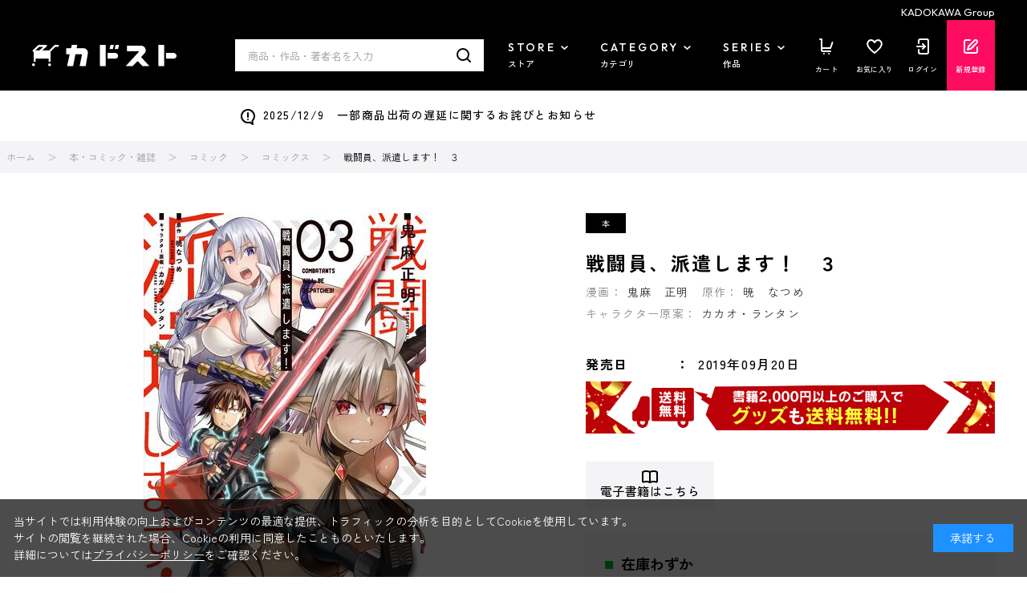

--- FILE ---
content_type: application/javascript; charset=utf-8
request_url: https://checkout-api.worldshopping.jp/v1/script?token=store_kadokawa_co_jp
body_size: 123681
content:
(function() {
function executeScript() {

window.addEventListener('error', (event) => {
  const isCheckoutInit = window.zigzag;

  if (isCheckoutInit || typeof ZigzagPosthogScript === 'undefined' || !event) {
    return;
  }

  const urls = ["worldshopping.jp","worldshopping.global"];
  const ignore = ["securityerror","syntaxerror"];

  if (event.filename && urls.find((u) => event.filename.includes(u))) {
    const message = event.message || '';
    const messageLower = message.toLowerCase();
    if (!ignore.find((e) => messageLower.includes(e))) {
      ZigzagPosthogScript.capture('script_error', {
        src: event.filename,
        error: message,
        line: event.lineno,
        column: event.colno
      });
    }
  }
});



  function calculatePrecedence(index, requestShopKey) {
    var precedence = index;
    if (requestShopKey.indexOf('__') !== -1) {
      precedence += 100;
    }
    return precedence;
  }
  function isHighestPrecedence() {
    var nodes = document.querySelectorAll('script[src*="https://checkout-js.worldshopping.jp/checkout-[version].js"]');
    var thisPrecedence = 0;
    var precedences = [];
    if (nodes.length >= 2) {
      for (var i = 0; i < nodes.length; i += 1) {
        var precedence = calculatePrecedence(i, 'store_kadokawa_co_jp');
        precedences.push(precedence);
        if(nodes[i].src.indexOf('store_kadokawa_co_jp') > -1) {
          thisPrecedence = precedence;
        }
      }
      return thisPrecedence === Math.max.apply(null, precedences);
    } else {
      return true;
    }
  }
  if(!isHighestPrecedence()) {
    return;
  }
  

  var head = document.getElementsByTagName('head')[0];
  var script = document.createElement('script');
  script.id = 'zigzag-worldshopping-inline-script';
  script.type = 'text/javascript';
  script.charset = 'UTF-8';
  script.setAttribute('crossorigin', 'anonymous');
  script.src = 'https://shop-js.worldshopping.jp/store_kadokawa_co_jp.js?versionId=oqzyT4pkyIkX0ULjBkW6xi9DA7UG5fBc';
  script.onerror = function() {
    if (typeof ZigzagPosthogScript !== 'undefined') {
      ZigzagPosthogScript.capture('script_load_fail', { src: 'https://shop-js.worldshopping.jp/store_kadokawa_co_jp.js?versionId=oqzyT4pkyIkX0ULjBkW6xi9DA7UG5fBc' })
    }
  };
  head.appendChild(script);


  var req = new XMLHttpRequest();
  req.onreadystatechange = function() {
    var result = document.getElementById('result');
    if (req.readyState == 4 && req.status == 200) {
      var response = JSON.parse(req.responseText);
      if (response && response.country !== 'JP') {

  function kickZigzag() {
    var i = setInterval(function() {
      if (window.zigzag && window.onLoadZigZag && document.readyState !== 'loading' && window.document.body) {

        window.zigzag.sourceSettings = {"domesticDeliveryDiscountedFee":660,"serviceFee":10,"flowControlOptOut":true,"internationalShippingFee":null,"serviceFeeType":"PERCENT","ecSystem":"ECBEING","negativeMatchWords":[],"shopName":"カドカワストア","domesticDeliveryBaseFee":660,"negativeMatchArea":[],"salesTaxRoundingType":"floor","domesticDeliveryDiscountThresholdItemPrice":0,"salesTaxType":"inclusive","shopLogoUrl":"https://static-contents.worldshopping.jp/shops/store_kadokawa_co_jp/logo.jpg","key":"store_kadokawa_co_jp","__context__":{},"metaPixelContentType":"","bannerLinksJson":null,"googleConversionId":null,"metaPixelId":null,"googleConversionLabel":null,"metaPixelTypesOfPersonalInfo":null,"googleConversionLinkerDomain":null,"deferFirstVisitInSec":5,"type":"WSC_ECBEING_APP","shopCategory":"BOOK","wscEsm":false,"hasAccessLinkEnabled":false};
        window.zigzag.shopData = {"byItemCodeWhitelist":[["itemCode","countries","description"],["302306002394","","https://store.kadokawa.co.jp/shop/g/g302306002394"],["302306002395","","https://store.kadokawa.co.jp/shop/g/g302306002395"],["302306002396","","https://store.kadokawa.co.jp/shop/g/g302306002396"],["302306002397","","https://store.kadokawa.co.jp/shop/g/g302306002397"],["302306002398","","https://store.kadokawa.co.jp/shop/g/g302306002398"],["302306002399","","https://store.kadokawa.co.jp/shop/g/g302306002399"],["302306002400","","https://store.kadokawa.co.jp/shop/g/g302306002400"],["302306002401","","https://store.kadokawa.co.jp/shop/g/g302306002401"],["302306002402","","https://store.kadokawa.co.jp/shop/g/g302306002402"],["302306002403","","https://store.kadokawa.co.jp/shop/g/g302306002403"],["302306002404","","https://store.kadokawa.co.jp/shop/g/g302306002404"],["302306002405","","https://store.kadokawa.co.jp/shop/g/g302306002405"],["302306002406","","https://store.kadokawa.co.jp/shop/g/g302306002406"],["302306002407","","https://store.kadokawa.co.jp/shop/g/g302306002407"],["302306002408","","https://store.kadokawa.co.jp/shop/g/g302306002408"],["302306002409","","https://store.kadokawa.co.jp/shop/g/g302306002409"],["302306002410","","https://store.kadokawa.co.jp/shop/g/g302306002410"],["302306002411","","https://store.kadokawa.co.jp/shop/g/g302306002411"],["302306002412","","https://store.kadokawa.co.jp/shop/g/g302306002412"],["302306002413","","https://store.kadokawa.co.jp/shop/g/g302306002413"],["302306002414","","https://store.kadokawa.co.jp/shop/g/g302306002414"],["302306002415","","https://store.kadokawa.co.jp/shop/g/g302306002415"],["302306002416","","https://store.kadokawa.co.jp/shop/g/g302306002416"],["302306002417","","https://store.kadokawa.co.jp/shop/g/g302306002417"],["302306002418","","https://store.kadokawa.co.jp/shop/g/g302306002418"],["302306002419","","https://store.kadokawa.co.jp/shop/g/g302306002419"],["302306002420","","https://store.kadokawa.co.jp/shop/g/g302306002420"],["302306002421","","https://store.kadokawa.co.jp/shop/g/g302306002421"],["301612000133","","https://store.kadokawa.co.jp/shop/g/g301612000133"],["301612000809","","https://store.kadokawa.co.jp/shop/g/g301612000809"],["301702000150","","https://store.kadokawa.co.jp/shop/g/g301702000150"],["301707000121","","https://store.kadokawa.co.jp/shop/g/g301707000121"],["301707000122","","https://store.kadokawa.co.jp/shop/g/g301707000122"],["301803000748","","https://store.kadokawa.co.jp/shop/g/g301803000748"],["301812000584","","https://store.kadokawa.co.jp/shop/g/g301812000584"],["301902000133","","https://store.kadokawa.co.jp/shop/g/g301902000133"],["301902000166","","https://store.kadokawa.co.jp/shop/g/g301902000166"],["301903001463","","https://store.kadokawa.co.jp/shop/g/g301903001463"],["301903001464","","https://store.kadokawa.co.jp/shop/g/g301903001464"],["301904000734","","https://store.kadokawa.co.jp/shop/g/g301904000734"],["301905000218","","https://store.kadokawa.co.jp/shop/g/g301905000218"],["301905000219","","https://store.kadokawa.co.jp/shop/g/g301905000219"],["301908001163","","https://store.kadokawa.co.jp/shop/g/g301908001163"],["301912000535","","https://store.kadokawa.co.jp/shop/g/g301912000535"],["302005000680","","https://store.kadokawa.co.jp/shop/g/g302005000680"],["302005000681","","https://store.kadokawa.co.jp/shop/g/g302005000681"],["302007000472","","https://store.kadokawa.co.jp/shop/g/g302007000472"],["302007001001","","https://store.kadokawa.co.jp/shop/g/g302007001001"],["302008000347","","https://store.kadokawa.co.jp/shop/g/g302008000347"],["302011000441","","https://store.kadokawa.co.jp/shop/g/g302011000441"],["302011001330","","https://store.kadokawa.co.jp/shop/g/g302011001330"],["302012000177","","https://store.kadokawa.co.jp/shop/g/g302012000177"],["302203001536","","https://store.kadokawa.co.jp/shop/g/g302203001536"],["302203003748","","https://store.kadokawa.co.jp/shop/g/g302203003748"],["302203003749","","https://store.kadokawa.co.jp/shop/g/g302203003749"],["302208003182","","https://store.kadokawa.co.jp/shop/g/g302208003182"],["302208003183","","https://store.kadokawa.co.jp/shop/g/g302208003183"],["302302000010","","https://store.kadokawa.co.jp/shop/g/g302302000010"],["302302000011","","https://store.kadokawa.co.jp/shop/g/g302302000011"],["302306000102","","https://store.kadokawa.co.jp/shop/g/g302306000102"],["302306005107","","https://store.kadokawa.co.jp/shop/g/g302306005107"],["302307001371","","https://store.kadokawa.co.jp/shop/g/g302307001371"],["302307003862","","https://store.kadokawa.co.jp/shop/g/g302307003862"],["302307003861","","https://store.kadokawa.co.jp/shop/g/g302307003861"],["302307003860","","https://store.kadokawa.co.jp/shop/g/g302307003860"],["302109001159","","https://store.kadokawa.co.jp/shop/g/g302109001159"],["302109001158","","https://store.kadokawa.co.jp/shop/g/g302109001158"],["302207004388","","https://store.kadokawa.co.jp/shop/g/g302207004388"],["302207004389","","https://store.kadokawa.co.jp/shop/g/g302207004389"],["302307002174","","https://store.kadokawa.co.jp/shop/g/g302307002174"],["302208003184","","https://store.kadokawa.co.jp/shop/g/g302208003184"],["302208003185","","https://store.kadokawa.co.jp/shop/g/g302208003185"],["302209001556","","https://store.kadokawa.co.jp/shop/g/g302209001556"],["302209001557","","https://store.kadokawa.co.jp/shop/g/g302209001557"],["302202002491","","https://store.kadokawa.co.jp/shop/g/g302202002491"],["302308001158","","https://store.kadokawa.co.jp/shop/g/g302308001158"],["302210004436","","https://store.kadokawa.co.jp/shop/g/g302210004436"],["302209001559","","https://store.kadokawa.co.jp/shop/g/g302209001559"],["302209001558","","https://store.kadokawa.co.jp/shop/g/g302209001558"],["302208003611","","https://store.kadokawa.co.jp/shop/g/g302208003611"],["302201009321","","https://store.kadokawa.co.jp/shop/g/g302201009321"],["302203001837","","https://store.kadokawa.co.jp/shop/g/g302203001837"],["302206003795","","https://store.kadokawa.co.jp/shop/g/g302206003795"],["302206003796","","https://store.kadokawa.co.jp/shop/g/g302206003796"],["302202004325","","https://store.kadokawa.co.jp/shop/g/g302202004325"],["302207004391","","https://store.kadokawa.co.jp/shop/g/g302207004391"],["302207004393","","https://store.kadokawa.co.jp/shop/g/g302207004393"],["302308001133","","https://store.kadokawa.co.jp/shop/g/g302308001133"],["302308001136","","https://store.kadokawa.co.jp/shop/g/g302308001136"],["302308001135","","https://store.kadokawa.co.jp/shop/g/g302308001135"],["302308001137","","https://store.kadokawa.co.jp/shop/g/g302308001137"],["322308000360","","https://store.kadokawa.co.jp/shop/g/g322308000360"],["302209000799","","https://store.kadokawa.co.jp/shop/g/g302209000799"],["302209000800","","https://store.kadokawa.co.jp/shop/g/g302209000800"],["302309002440","","https://store.kadokawa.co.jp/shop/g/g302309002440"],["302309002441","","https://store.kadokawa.co.jp/shop/g/g302309002441"],["302303000309","","https://store.kadokawa.co.jp/shop/g/g302303000309"],["302303000310","","https://store.kadokawa.co.jp/shop/g/g302303000310"],["302303000311","","https://store.kadokawa.co.jp/shop/g/g302303000311"],["302303000312","","https://store.kadokawa.co.jp/shop/g/g302303000312"],["302208003611","","https://store.kadokawa.co.jp/shop/g/g302208003611"],["322102000161","","https://store.kadokawa.co.jp/shop/g/g322102000161"],["322104000617","","https://store.kadokawa.co.jp/shop/g/g322104000617"],["322109000247","","https://store.kadokawa.co.jp/shop/g/g322109000247"],["322112000450","","https://store.kadokawa.co.jp/shop/g/g322112000450"],["322112000451","","https://store.kadokawa.co.jp/shop/g/g322112000451"],["322112000452","","https://store.kadokawa.co.jp/shop/g/g322112000452"],["322112000453","","https://store.kadokawa.co.jp/shop/g/g322112000453"],["322112001254","","https://store.kadokawa.co.jp/shop/g/g322112001254"],["322206000775","","https://store.kadokawa.co.jp/shop/g/g322206000775"],["322206001156","","https://store.kadokawa.co.jp/shop/g/g322206001156"],["322207000229","","https://store.kadokawa.co.jp/shop/g/g322207000229"],["322209000356","","https://store.kadokawa.co.jp/shop/g/g322209000356"],["322209001167","","https://store.kadokawa.co.jp/shop/g/g322209001167"],["322211000453","","https://store.kadokawa.co.jp/shop/g/g322211000453"],["322211000542","","https://store.kadokawa.co.jp/shop/g/g322211000542"],["322212000509","","https://store.kadokawa.co.jp/shop/g/g322212000509"],["322212001342","","https://store.kadokawa.co.jp/shop/g/g322212001342"],["322301001048","","https://store.kadokawa.co.jp/shop/g/g322301001048"],["322302000976","","https://store.kadokawa.co.jp/shop/g/g322302000976"],["322303002110","","https://store.kadokawa.co.jp/shop/g/g322303002110"],["322303002113","","https://store.kadokawa.co.jp/shop/g/g322303002113"],["322304000052","","https://store.kadokawa.co.jp/shop/g/g322304000052"],["322304000550","","https://store.kadokawa.co.jp/shop/g/g322304000550"],["322304000721","","https://store.kadokawa.co.jp/shop/g/g322304000721"],["322304000722","","https://store.kadokawa.co.jp/shop/g/g322304000722"],["322304001033","","https://store.kadokawa.co.jp/shop/g/g322304001033"],["322304001082","","https://store.kadokawa.co.jp/shop/g/g322304001082"],["322304001331","","https://store.kadokawa.co.jp/shop/g/g322304001331"],["322304001332","","https://store.kadokawa.co.jp/shop/g/g322304001332"],["322304001333","","https://store.kadokawa.co.jp/shop/g/g322304001333"],["322305000247","","https://store.kadokawa.co.jp/shop/g/g322305000247"],["322305000564","","https://store.kadokawa.co.jp/shop/g/g322305000564"],["322305001327","","https://store.kadokawa.co.jp/shop/g/g322305001327"],["322306000004","","https://store.kadokawa.co.jp/shop/g/g322306000004"],["322306000019","","https://store.kadokawa.co.jp/shop/g/g322306000019"],["322306000267","","https://store.kadokawa.co.jp/shop/g/g322306000267"],["322306000280","","https://store.kadokawa.co.jp/shop/g/g322306000280"],["322306000289","","https://store.kadokawa.co.jp/shop/g/g322306000289"],["322306000678","","https://store.kadokawa.co.jp/shop/g/g322306000678"],["322306000933","","https://store.kadokawa.co.jp/shop/g/g322306000933"],["322306001017","","https://store.kadokawa.co.jp/shop/g/g322306001017"],["322306001037","","https://store.kadokawa.co.jp/shop/g/g322306001037"],["322306001071","","https://store.kadokawa.co.jp/shop/g/g322306001071"],["322306001348","","https://store.kadokawa.co.jp/shop/g/g322306001348"],["322307000212","","https://store.kadokawa.co.jp/shop/g/g322307000212"],["322307000214","","https://store.kadokawa.co.jp/shop/g/g322307000214"],["322307000461","","https://store.kadokawa.co.jp/shop/g/g322307000461"],["322307000838","","https://store.kadokawa.co.jp/shop/g/g322307000838"],["322308000214","","https://store.kadokawa.co.jp/shop/g/g322308000214"],["322308000360","","https://store.kadokawa.co.jp/shop/g/g322308000360"],["322304000388","","https://store.kadokawa.co.jp/shop/g/g322304000388"],["322306000476","","https://store.kadokawa.co.jp/shop/g/g322306000476"],["302305000582","","https://store.kadokawa.co.jp/shop/g/g302305000582"],["302312003595","","https://store.kadokawa.co.jp/shop/g/g302312003595"],["322303000568","","https://store.kadokawa.co.jp/shop/g/g322303000568"],["322309000166","","https://store.kadokawa.co.jp/shop/g/g322309000166"],["322310001276","","https://store.kadokawa.co.jp/shop/g/g322310001276"],["322308001035","","https://store.kadokawa.co.jp/shop/g/g322308001035"],["322305000260","","https://store.kadokawa.co.jp/shop/g/g322305000260"],["322311000785","","https://store.kadokawa.co.jp/shop/g/g322311000785"],["322305000696","","https://store.kadokawa.co.jp/shop/g/g322305000696"],["322309000675","","https://store.kadokawa.co.jp/shop/g/g322309000675"],["322307000206","","https://store.kadokawa.co.jp/shop/g/g322307000206"],["322309000672","","https://store.kadokawa.co.jp/shop/g/g322309000672"],["322311000046","","https://store.kadokawa.co.jp/shop/g/g322311000046"],["322310000674","","https://store.kadokawa.co.jp/shop/g/g322310000674"],["322306001346","","https://store.kadokawa.co.jp/shop/g/g322306001346"],["322310001100","","https://store.kadokawa.co.jp/shop/g/g322310001100"],["322310001136","","https://store.kadokawa.co.jp/shop/g/g322310001136"],["322212001321","","https://store.kadokawa.co.jp/shop/g/g322212001321"],["322307000902","","https://store.kadokawa.co.jp/shop/g/g322307000902"],["322309001294","","https://store.kadokawa.co.jp/shop/g/g322309001294"],["322311000545","","https://store.kadokawa.co.jp/shop/g/g322311000545"],["322310000249","","https://store.kadokawa.co.jp/shop/g/g322310000249"],["322307000561","","https://store.kadokawa.co.jp/shop/g/g322307000561"],["322310001431","","https://store.kadokawa.co.jp/shop/g/g322310001431"],["302202002493","","https://store.kadokawa.co.jp/shop/g/g302202002493"],["302202002498","","https://store.kadokawa.co.jp/shop/g/g302202002498"],["302207002338","","https://store.kadokawa.co.jp/shop/g/g302207002338"],["302207002337","","https://store.kadokawa.co.jp/shop/g/g302207002337"],["302207002336","","https://store.kadokawa.co.jp/shop/g/g302207002336"],["302207002335","","https://store.kadokawa.co.jp/shop/g/g302207002335"],["302307000983","","https://store.kadokawa.co.jp/shop/g/g302307000983"],["302303004269","","https://store.kadokawa.co.jp/shop/g/g302303004269"],["302303004268","","https://store.kadokawa.co.jp/shop/g/g302303004268"],["302312002124","","https://store.kadokawa.co.jp/shop/g/g302312002124"],["302312002125","","https://store.kadokawa.co.jp/shop/g/g302312002125"],["302312002126","","https://store.kadokawa.co.jp/shop/g/g302312002126"],["302312002127","","https://store.kadokawa.co.jp/shop/g/g302312002127"],["302312002128","","https://store.kadokawa.co.jp/shop/g/g302312002128"],["302312002129","","https://store.kadokawa.co.jp/shop/g/g302312002129"],["302312002130","","https://store.kadokawa.co.jp/shop/g/g302312002130"],["302312002131","","https://store.kadokawa.co.jp/shop/g/g302312002131"],["302312002132","","https://store.kadokawa.co.jp/shop/g/g302312002132"],["302312002133","","https://store.kadokawa.co.jp/shop/g/g302312002133"],["302312002134","","https://store.kadokawa.co.jp/shop/g/g302312002134"],["302312002135","","https://store.kadokawa.co.jp/shop/g/g302312002135"],["302312002136","","https://store.kadokawa.co.jp/shop/g/g302312002136"],["302312002137","","https://store.kadokawa.co.jp/shop/g/g302312002137"],["302312002138","","https://store.kadokawa.co.jp/shop/g/g302312002138"],["302312002139","","https://store.kadokawa.co.jp/shop/g/g302312002139"],["302312002140","","https://store.kadokawa.co.jp/shop/g/g302312002140"],["302312002141","","https://store.kadokawa.co.jp/shop/g/g302312002141"],["302312002142","","https://store.kadokawa.co.jp/shop/g/g302312002142"],["302312002143","","https://store.kadokawa.co.jp/shop/g/g302312002143"],["302312002144","","https://store.kadokawa.co.jp/shop/g/g302312002144"],["302312002145","","https://store.kadokawa.co.jp/shop/g/g302312002145"],["302312002146","","https://store.kadokawa.co.jp/shop/g/g302312002146"],["302312002147","","https://store.kadokawa.co.jp/shop/g/g302312002147"],["302312002148","","https://store.kadokawa.co.jp/shop/g/g302312002148"],["302312002149","","https://store.kadokawa.co.jp/shop/g/g302312002149"],["302312002150","","https://store.kadokawa.co.jp/shop/g/g302312002150"],["302312002151","","https://store.kadokawa.co.jp/shop/g/g302312002151"],["302312002152","","https://store.kadokawa.co.jp/shop/g/g302312002152"],["302312002153","","https://store.kadokawa.co.jp/shop/g/g302312002153"],["302312002155","","https://store.kadokawa.co.jp/shop/g/g302312002155"],["302312002156","","https://store.kadokawa.co.jp/shop/g/g302312002156"],["302312002157","","https://store.kadokawa.co.jp/shop/g/g302312002157"],["302312002158","","https://store.kadokawa.co.jp/shop/g/g302312002158"],["302312002159","","https://store.kadokawa.co.jp/shop/g/g302312002159"],["302312002160","","https://store.kadokawa.co.jp/shop/g/g302312002160"],["302312002161","","https://store.kadokawa.co.jp/shop/g/g302312002161"],["302312002162","","https://store.kadokawa.co.jp/shop/g/g302312002162"],["302312002163","","https://store.kadokawa.co.jp/shop/g/g302312002163"],["302312002164","","https://store.kadokawa.co.jp/shop/g/g302312002164"],["302312002165","","https://store.kadokawa.co.jp/shop/g/g302312002165"],["302312002166","","https://store.kadokawa.co.jp/shop/g/g302312002166"],["302312002167","","https://store.kadokawa.co.jp/shop/g/g302312002167"],["302312002168","","https://store.kadokawa.co.jp/shop/g/g302312002168"],["302312002169","","https://store.kadokawa.co.jp/shop/g/g302312002169"],["302312002170","","https://store.kadokawa.co.jp/shop/g/g302312002170"],["302312002171","","https://store.kadokawa.co.jp/shop/g/g302312002171"],["302312002172","","https://store.kadokawa.co.jp/shop/g/g302312002172"],["302312004628","","https://store.kadokawa.co.jp/shop/g/g302312004628"],["302312004630","","https://store.kadokawa.co.jp/shop/g/g302312004630"],["302304003335","","https://store.kadokawa.co.jp/shop/g/g302304003335"],["322308000138","","https://store.kadokawa.co.jp/shop/g/g322308000138"],["322306000301","","https://store.kadokawa.co.jp/shop/g/g322306000301"],["322310001491","","https://store.kadokawa.co.jp/shop/g/g322310001491"],["322312000834","","https://store.kadokawa.co.jp/shop/g/g322312000834"],["322312000835","","https://store.kadokawa.co.jp/shop/g/g322312000835"],["322309001268","","https://store.kadokawa.co.jp/shop/g/g322309001268"],["322307000223        ","","https://store.kadokawa.co.jp/shop/g/g322307000223        "],["322311001400","","https://store.kadokawa.co.jp/shop/g/g322311001400"],["322309001229","","https://store.kadokawa.co.jp/shop/g/g322309001229"],["322308000553","","https://store.kadokawa.co.jp/shop/g/g322308000553"],["322310001429","","https://store.kadokawa.co.jp/shop/g/g322310001429"],["322306000266","","https://store.kadokawa.co.jp/shop/g/g322306000266"],["322303001381","","https://store.kadokawa.co.jp/shop/g/g322303001381"],["321908000652","","https://store.kadokawa.co.jp/shop/g/g321908000652"],["321908000653","","https://store.kadokawa.co.jp/shop/g/g321908000653"],["322310001408","","https://store.kadokawa.co.jp/shop/g/g322310001408"],["322311000784","","https://store.kadokawa.co.jp/shop/g/g322311000784"],["322306000003","","https://store.kadokawa.co.jp/shop/g/g322306000003"],["322309000691","","https://store.kadokawa.co.jp/shop/g/g322309000691"],["322309000197","","https://store.kadokawa.co.jp/shop/g/g322309000197"],["322311000187","","https://store.kadokawa.co.jp/shop/g/g322311000187"],["322312000042","","https://store.kadokawa.co.jp/shop/g/g322312000042"],["322303000465","","https://store.kadokawa.co.jp/shop/g/g322303000465"],["322309001244","","https://store.kadokawa.co.jp/shop/g/g322309001244"],["322310001052","","https://store.kadokawa.co.jp/shop/g/g322310001052"],["322306000678","","https://store.kadokawa.co.jp/shop/g/g322306000678"],["322307000958","","https://store.kadokawa.co.jp/shop/g/g322307000958"],["322309000753","","https://store.kadokawa.co.jp/shop/g/g322309000753"],["322211001396","","https://store.kadokawa.co.jp/shop/g/g322211001396"],["322304001395","","https://store.kadokawa.co.jp/shop/g/g322304001395"],["322309000750","","https://store.kadokawa.co.jp/shop/g/g322309000750"],["322310001406","","https://store.kadokawa.co.jp/shop/g/g322310001406"],["322203002086","","https://store.kadokawa.co.jp/shop/g/g322203002086"],["322309001299","","https://store.kadokawa.co.jp/shop/g/g322309001299"],["322310001489","","https://store.kadokawa.co.jp/shop/g/g322310001489"],["322311000993","","https://store.kadokawa.co.jp/shop/g/g322311000993"],["322210001413","","https://store.kadokawa.co.jp/shop/g/g322210001413"],["322310000685","","https://store.kadokawa.co.jp/shop/g/g322310000685"],["322309000685","","https://store.kadokawa.co.jp/shop/g/g322309000685"],["322310000215","","https://store.kadokawa.co.jp/shop/g/g322310000215"],["322311000184","","https://store.kadokawa.co.jp/shop/g/g322311000184"],["322307000487","","https://store.kadokawa.co.jp/shop/g/g322307000487"],["322306001072","","https://store.kadokawa.co.jp/shop/g/g322306001072"],["322401000239","","https://store.kadokawa.co.jp/shop/g/g322401000239"],["322307000959","","https://store.kadokawa.co.jp/shop/g/g322307000959"],["322303000483","","https://store.kadokawa.co.jp/shop/g/g322303000483"],["322307000380","","https://store.kadokawa.co.jp/shop/g/g322307000380"],["322312000729","","https://store.kadokawa.co.jp/shop/g/g322312000729"],["322306001364","","https://store.kadokawa.co.jp/shop/g/g322306001364"],["302004000061","","https://store.kadokawa.co.jp/shop/g/g302004000061"],["302004000060","","https://store.kadokawa.co.jp/shop/g/g302004000060"],["302403003795","","https://store.kadokawa.co.jp/shop/g/g302403003795"],["302309004544","","https://store.kadokawa.co.jp/shop/g/g302309004544"],["302309004542","","https://store.kadokawa.co.jp/shop/g/g302309004542"],["322305000999","","https://store.kadokawa.co.jp/shop/g/g322305000999"],["322401001007","","https://store.kadokawa.co.jp/shop/g/g322401001007"],["302303002914","","https://store.kadokawa.co.jp/shop/g/g302303002914"],["302303002915","","https://store.kadokawa.co.jp/shop/g/g302303002915"],["302205000002","","https://store.kadokawa.co.jp/shop/g/g302205000002"],["302208004622","","https://store.kadokawa.co.jp/shop/g/g302208004622"],["302403001810","","https://store.kadokawa.co.jp/shop/g/g302403001810"],["302403001811","","https://store.kadokawa.co.jp/shop/g/g302403001811"],["302208004556","","https://store.kadokawa.co.jp/shop/g/g302208004556"],["302205003604","","https://store.kadokawa.co.jp/shop/g/g302205003604"],["302205003606","","https://store.kadokawa.co.jp/shop/g/g302205003606"],["302305004095","","https://store.kadokawa.co.jp/shop/g/g302305004095"],["302305004092","","https://store.kadokawa.co.jp/shop/g/g302305004092"],["302405005357","","https://store.kadokawa.co.jp/shop/g/g302405005357"],["302306002343","","https://store.kadokawa.co.jp/shop/g/g302306002343"],["302405005145","","https://store.kadokawa.co.jp/shop/g/g302405005145"],["302306002344","","https://store.kadokawa.co.jp/shop/g/g302306002344"],["302405005146","","https://store.kadokawa.co.jp/shop/g/g302405005146"],["302208004042","","https://store.kadokawa.co.jp/shop/g/g302208004042"],["302208004043","","https://store.kadokawa.co.jp/shop/g/g302208004043"],["302306001229","","https://store.kadokawa.co.jp/shop/g/g302306001229"],["302212000818","","https://store.kadokawa.co.jp/shop/g/g302212000818"],["302212000819","","https://store.kadokawa.co.jp/shop/g/g302212000819"],["302405005491","","https://store.kadokawa.co.jp/shop/g/g302405005491"],["302406001506","","https://store.kadokawa.co.jp/shop/g/g302406001506"],["302107001795","","https://store.kadokawa.co.jp/shop/g/g302107001795"],["302209000765","","https://store.kadokawa.co.jp/shop/g/g302209000765"],["302101000350","","https://store.kadokawa.co.jp/shop/g/g302101000350"],["302106000290","","https://store.kadokawa.co.jp/shop/g/g302106000290"],["302201008945","","https://store.kadokawa.co.jp/shop/g/g302201008945"],["302201008947","","https://store.kadokawa.co.jp/shop/g/g302201008947"],["302201009343","","https://store.kadokawa.co.jp/shop/g/g302201009343"],["302201009495","","https://store.kadokawa.co.jp/shop/g/g302201009495"],["302204000601","","https://store.kadokawa.co.jp/shop/g/g302204000601"],["302205002046","","https://store.kadokawa.co.jp/shop/g/g302205002046"],["302205002047","","https://store.kadokawa.co.jp/shop/g/g302205002047"],["302207004389","","https://store.kadokawa.co.jp/shop/g/g302207004389"],["302208003183","","https://store.kadokawa.co.jp/shop/g/g302208003183"],["302208003185","","https://store.kadokawa.co.jp/shop/g/g302208003185"],["302208005170","","https://store.kadokawa.co.jp/shop/g/g302208005170"],["302301003342","","https://store.kadokawa.co.jp/shop/g/g302301003342"],["302304002295","","https://store.kadokawa.co.jp/shop/g/g302304002295"],["302208003047","","https://store.kadokawa.co.jp/shop/g/g302208003047"],["302306005107","","https://store.kadokawa.co.jp/shop/g/g302306005107"],["302106000078","","https://store.kadokawa.co.jp/shop/g/g302106000078"],["302107001794","","https://store.kadokawa.co.jp/shop/g/g302107001794"],["302004000059","","https://store.kadokawa.co.jp/shop/g/g302004000059"],["302208003609","","https://store.kadokawa.co.jp/shop/g/g302208003609"],["302203001837","","https://store.kadokawa.co.jp/shop/g/g302203001837"],["302201009321","","https://store.kadokawa.co.jp/shop/g/g302201009321"],["302209001559","","https://store.kadokawa.co.jp/shop/g/g302209001559"],["302307003616","","https://store.kadokawa.co.jp/shop/g/g302307003616"],["302307003617","","https://store.kadokawa.co.jp/shop/g/g302307003617"],["302207004394","","https://store.kadokawa.co.jp/shop/g/g302207004394"],["302302001206","","https://store.kadokawa.co.jp/shop/g/g302302001206"],["302302001207","","https://store.kadokawa.co.jp/shop/g/g302302001207"],["302301002908","","https://store.kadokawa.co.jp/shop/g/g302301002908"],["302311003867","","https://store.kadokawa.co.jp/shop/g/g302311003867"],["302109001159","","https://store.kadokawa.co.jp/shop/g/g302109001159"],["302110000053","","https://store.kadokawa.co.jp/shop/g/g302110000053"],["302110000056","","https://store.kadokawa.co.jp/shop/g/g302110000056"],["302110000058","","https://store.kadokawa.co.jp/shop/g/g302110000058"],["302110000059","","https://store.kadokawa.co.jp/shop/g/g302110000059"],["302203001242","","https://store.kadokawa.co.jp/shop/g/g302203001242"],["302203001244","","https://store.kadokawa.co.jp/shop/g/g302203001244"],["302407002545","","https://store.kadokawa.co.jp/shop/g/g302407002545"],["302309002636","","https://store.kadokawa.co.jp/shop/g/g302309002636"],["302309002635","","https://store.kadokawa.co.jp/shop/g/g302309002635"],["302309004018","","https://store.kadokawa.co.jp/shop/g/g302309004018"],["302306002345","","https://store.kadokawa.co.jp/shop/g/g302306002345"],["302306002346","","https://store.kadokawa.co.jp/shop/g/g302306002346"],["302407002547","","https://store.kadokawa.co.jp/shop/g/g302407002547"],["302407002546","","https://store.kadokawa.co.jp/shop/g/g302407002546"],["302407002207","","https://store.kadokawa.co.jp/shop/g/g302407002207"],["302407002208","","https://store.kadokawa.co.jp/shop/g/g302407002208"],["302407002209","","https://store.kadokawa.co.jp/shop/g/g302407002209"],["302407002210","","https://store.kadokawa.co.jp/shop/g/g302407002210"],["302407002211","","https://store.kadokawa.co.jp/shop/g/g302407002211"],["302303000766","","https://store.kadokawa.co.jp/shop/g/g302303000766"],["302303000768","","https://store.kadokawa.co.jp/shop/g/g302303000768"],["302303000781","","https://store.kadokawa.co.jp/shop/g/g302303000781"],["302303000782","","https://store.kadokawa.co.jp/shop/g/g302303000782"],["302407003599","","https://store.kadokawa.co.jp/shop/g/g302407003599"],["302407003600","","https://store.kadokawa.co.jp/shop/g/g302407003600"],["302407003601","","https://store.kadokawa.co.jp/shop/g/g302407003601"],["302106000146","","https://store.kadokawa.co.jp/shop/g/g302106000146"],["302106000147","","https://store.kadokawa.co.jp/shop/g/g302106000147"],["302312005885","","https://store.kadokawa.co.jp/shop/g/g302312005885"],["302312005886","","https://store.kadokawa.co.jp/shop/g/g302312005886"],["302403001843","","https://store.kadokawa.co.jp/shop/g/g302403001843"],["302403001844","","https://store.kadokawa.co.jp/shop/g/g302403001844"],["302309000972","","https://store.kadokawa.co.jp/shop/g/g302309000972"],["302403006227","","https://store.kadokawa.co.jp/shop/g/g302403006227"],["302403006228","","https://store.kadokawa.co.jp/shop/g/g302403006228"],["302409000746","","https://store.kadokawa.co.jp/shop/g/g302409000746"],["302307002171","","https://store.kadokawa.co.jp/shop/g/g302307002171"],["302208003336","","https://store.kadokawa.co.jp/shop/g/g302208003336"],["302208003335","","https://store.kadokawa.co.jp/shop/g/g302208003335"],["302306002347","","https://store.kadokawa.co.jp/shop/g/g302306002347"],["302410003829","","https://store.kadokawa.co.jp/shop/g/g302410003829"],["302306002348","","https://store.kadokawa.co.jp/shop/g/g302306002348"],["302410003830","","https://store.kadokawa.co.jp/shop/g/g302410003830"],["302306002349","","https://store.kadokawa.co.jp/shop/g/g302306002349"],["302410003831","","https://store.kadokawa.co.jp/shop/g/g302410003831"],["302404003625","","https://store.kadokawa.co.jp/shop/g/g302404003625"],["302404003624","","https://store.kadokawa.co.jp/shop/g/g302404003624"],["302408003572","","https://store.kadokawa.co.jp/shop/g/g302408003572"],["302301002908","","https://store.kadokawa.co.jp/shop/g/g302301002908"],["302410000809","","https://store.kadokawa.co.jp/shop/g/g302410000809"],["302410000808","","https://store.kadokawa.co.jp/shop/g/g302410000808"],["302410000810","","https://store.kadokawa.co.jp/shop/g/g302410000810"],["302302003273","","https://store.kadokawa.co.jp/shop/g/g302302003273"],["302302003275","","https://store.kadokawa.co.jp/shop/g/g302302003275"],["302405005467","","https://store.kadokawa.co.jp/shop/g/g302405005467"],["302405005468","","https://store.kadokawa.co.jp/shop/g/g302405005468"],["302405005469","","https://store.kadokawa.co.jp/shop/g/g302405005469"],["302405005470","","https://store.kadokawa.co.jp/shop/g/g302405005470"],["302405005471","","https://store.kadokawa.co.jp/shop/g/g302405005471"],["302405005472","","https://store.kadokawa.co.jp/shop/g/g302405005472"],["302407002207","","https://store.kadokawa.co.jp/shop/g/g302407002207"],["302407002208","","https://store.kadokawa.co.jp/shop/g/g302407002208"],["302407002209","","https://store.kadokawa.co.jp/shop/g/g302407002209"],["302407002210","","https://store.kadokawa.co.jp/shop/g/g302407002210"],["302407002211","","https://store.kadokawa.co.jp/shop/g/g302407002211"],["302401003763","","https://store.kadokawa.co.jp/shop/g/g302401003763"],["302401003773","","https://store.kadokawa.co.jp/shop/g/g302401003773"],["302401003774","","https://store.kadokawa.co.jp/shop/g/g302401003774"],["302401003775","","https://store.kadokawa.co.jp/shop/g/g302401003775"],["302401003776","","https://store.kadokawa.co.jp/shop/g/g302401003776"],["302410007636","","https://store.kadokawa.co.jp/shop/g/g302410007636"],["302410007631","","https://store.kadokawa.co.jp/shop/g/g302410007631"],["302410007632","","https://store.kadokawa.co.jp/shop/g/g302410007632"],["302410007633","","https://store.kadokawa.co.jp/shop/g/g302410007633"],["302410007634","","https://store.kadokawa.co.jp/shop/g/g302410007634"],["302410007635","","https://store.kadokawa.co.jp/shop/g/g302410007635"],["302410007630","","https://store.kadokawa.co.jp/shop/g/g302410007630"],["302410007629","","https://store.kadokawa.co.jp/shop/g/g302410007629"],["322405001480","","https://store.kadokawa.co.jp/shop/g/g322405001480"],["302501000416","","https://store.kadokawa.co.jp/shop/g/g302501000416"],["302206000347","","https://store.kadokawa.co.jp/shop/g/g302206000347"],["302206000349","","https://store.kadokawa.co.jp/shop/g/g302206000349"],["302309003642","","https://store.kadokawa.co.jp/shop/g/g302309003642"],["302309003643","","https://store.kadokawa.co.jp/shop/g/g302309003643"],["302410000808","","https://store.kadokawa.co.jp/shop/g/g302410000808"],["302410000809","","https://store.kadokawa.co.jp/shop/g/g302410000809"],["302410000810","","https://store.kadokawa.co.jp/shop/g/g302410000810"],["302412002055","","https://store.kadokawa.co.jp/shop/g/g302412002055"],["302410009362","","https://store.kadokawa.co.jp/shop/g/g302410009362"],["322411000053","","https://store.kadokawa.co.jp/shop/g/g322411000053"],["302501003000","","https://store.kadokawa.co.jp/shop/g/g302501003000"],["322408001271","","https://store.kadokawa.co.jp/shop/g/g322408001271"],["302502000992","","https://store.kadokawa.co.jp/shop/g/g302502000992"],["322502000265","","https://store.kadokawa.co.jp/shop/g/g322502000265"],["322502000266","","https://store.kadokawa.co.jp/shop/g/g322502000266"],["302502003906","","https://store.kadokawa.co.jp/shop/g/g302502003906"],["302209000942","","https://store.kadokawa.co.jp/shop/g/g302209000942"],["302402002303","","https://store.kadokawa.co.jp/shop/g/g302402002303"],["302402002302","","https://store.kadokawa.co.jp/shop/g/g302402002302"],["302210004435","","https://store.kadokawa.co.jp/shop/g/g302210004435"],["302405000025","","https://store.kadokawa.co.jp/shop/g/g302405000025"],["302405000027","","https://store.kadokawa.co.jp/shop/g/g302405000027"],["322412000116","","https://store.kadokawa.co.jp/shop/g/g322412000116"],["302401000768","","https://store.kadokawa.co.jp/shop/g/g302401000768"],["302401000769","","https://store.kadokawa.co.jp/shop/g/g302401000769"],["302204003377","","https://store.kadokawa.co.jp/shop/g/g302204003377"],["302204003378","","https://store.kadokawa.co.jp/shop/g/g302204003378"],["302209000941","","https://store.kadokawa.co.jp/shop/g/g302209000941"],["302307001255","","https://store.kadokawa.co.jp/shop/g/g302307001255"],["302503005103","","https://store.kadokawa.co.jp/shop/g/g302503005103"],["302305004562","","https://store.kadokawa.co.jp/shop/g/g302305004562"],["302305004563","","https://store.kadokawa.co.jp/shop/g/g302305004563"],["302309005495","","https://store.kadokawa.co.jp/shop/g/g302309005495"],["302309005496","","https://store.kadokawa.co.jp/shop/g/g302309005496"],["302411001414","","https://store.kadokawa.co.jp/shop/g/g302411001414"],["302411001411","","https://store.kadokawa.co.jp/shop/g/g302411001411"],["302206003867","","https://store.kadokawa.co.jp/shop/g/g302206003867"],["302206003866","","https://store.kadokawa.co.jp/shop/g/g302206003866"],["302506000711","","https://store.kadokawa.co.jp/shop/g/g302506000711"],["302312002176","","https://store.kadokawa.co.jp/shop/g/g302312002176"],["302506000712","","https://store.kadokawa.co.jp/shop/g/g302506000712"],["302312002194","","https://store.kadokawa.co.jp/shop/g/g302312002194"],["302506002862","","https://store.kadokawa.co.jp/shop/g/g302506002862"],["302506000713","","https://store.kadokawa.co.jp/shop/g/g302506000713"],["302507001912","","https://store.kadokawa.co.jp/shop/g/g302507001912"],["302205002071","","https://store.kadokawa.co.jp/shop/g/g302205002071"],["302205002070","","https://store.kadokawa.co.jp/shop/g/g302205002070"],["302506003959","","https://store.kadokawa.co.jp/shop/g/g302506003959"],["302507001769","","https://store.kadokawa.co.jp/shop/g/g302507001769"],["302507001768","","https://store.kadokawa.co.jp/shop/g/g302507001768"],["302508001970","","https://store.kadokawa.co.jp/shop/g/g302508001970"],["302312002195","","https://store.kadokawa.co.jp/shop/g/g302312002195"],["302312002196","","https://store.kadokawa.co.jp/shop/g/g302312002196"],["302507002955","","https://store.kadokawa.co.jp/shop/g/g302507002955"],["302507002956","","https://store.kadokawa.co.jp/shop/g/g302507002956"],["302407002559","","https://store.kadokawa.co.jp/shop/g/g302407002559"],["302009000410","","https://store.kadokawa.co.jp/shop/g/g302009000410"],["302009000409","","https://store.kadokawa.co.jp/shop/g/g302009000409"],["302211002603","","https://store.kadokawa.co.jp/shop/g/g302211002603"],["302211002602","","https://store.kadokawa.co.jp/shop/g/g302211002602"],["322503001417","","https://store.kadokawa.co.jp/shop/g/g322503001417"],["302501002661","","https://store.kadokawa.co.jp/shop/g/g302501002661"],["302212004191","","https://store.kadokawa.co.jp/shop/g/g302212004191"],["302212004192","","https://store.kadokawa.co.jp/shop/g/g302212004192"],["302506000715","","https://store.kadokawa.co.jp/shop/g/g302506000715"],["322507000474","","https://store.kadokawa.co.jp/shop/g/g322507000474"],["302207004916","","https://store.kadokawa.co.jp/shop/g/g302207004916"],["302207004915","","https://store.kadokawa.co.jp/shop/g/g302207004915"],["322403001335","","https://store.kadokawa.co.jp/shop/g/g322403001335"],["322504000788","","https://store.kadokawa.co.jp/shop/g/g322504000788"],["322511000236","","https://store.kadokawa.co.jp/shop/g/g322511000236"],["322509000580","","https://store.kadokawa.co.jp/shop/g/g322509000580"],["322306001363","","https://store.kadokawa.co.jp/shop/g/g322306001363"],["302510003170","","https://store.kadokawa.co.jp/shop/g/g302510003170"],["322508000222","","https://store.kadokawa.co.jp/shop/g/g322508000222"],["322510001667","","https://store.kadokawa.co.jp/shop/g/g322510001667"],["322407000585","","https://store.kadokawa.co.jp/shop/g/g322407000585"],["322501001173","","https://store.kadokawa.co.jp/shop/g/g322501001173"],["322511000881","","https://store.kadokawa.co.jp/shop/g/g322511000881"],["302512001829","","https://store.kadokawa.co.jp/shop/g/g302512001829"],["4570017180911","ALL","https://store.kadokawa.co.jp/shop/g/g4570017180911"],["4570017180898","ALL","https://store.kadokawa.co.jp/shop/g/g4570017180898"],["4570017180874","ALL","https://store.kadokawa.co.jp/shop/g/g4570017180874"],["4570017180850","ALL","https://store.kadokawa.co.jp/shop/g/g4570017180850"],["4570017180522","ALL","https://store.kadokawa.co.jp/shop/g/g4570017180522"],["4570017180232","ALL","https://store.kadokawa.co.jp/shop/g/g4570017180232"],["4570017180256","ALL","https://store.kadokawa.co.jp/shop/g/g4570017180256"],["4570017180270","ALL","https://store.kadokawa.co.jp/shop/g/g4570017180270"],["4942330900390","ALL","https://store.kadokawa.co.jp/shop/g/g4942330900390"],["4942330900369","ALL","https://store.kadokawa.co.jp/shop/g/g4942330900369"],["4942330900383","ALL","https://store.kadokawa.co.jp/shop/g/g4942330900383"],["4942330900352","ALL","https://store.kadokawa.co.jp/shop/g/g4942330900352"],["4541993049899","ALL","https://store.kadokawa.co.jp/shop/g/g4541993049899"],["4541993049905","ALL","https://store.kadokawa.co.jp/shop/g/g4541993049905"],["4570017181536","ALL","https://store.kadokawa.co.jp/shop/g/g4570017181536"],["4570017181543","ALL","https://store.kadokawa.co.jp/shop/g/g4570017181543"],["4570017181529","ALL","https://store.kadokawa.co.jp/shop/g/g4570017181529"],["4570017181550","ALL","https://store.kadokawa.co.jp/shop/g/g4570017181550"],["4570017181567","ALL","https://store.kadokawa.co.jp/shop/g/g4570017181567"],["4570017181574","ALL","https://store.kadokawa.co.jp/shop/g/g4570017181574"],["4570017181581","ALL","https://store.kadokawa.co.jp/shop/g/g4570017181581"],["4570017181598","ALL","https://store.kadokawa.co.jp/shop/g/g4570017181598"],["4570017181604","ALL","https://store.kadokawa.co.jp/shop/g/g4570017181604"],["4570017181611","ALL","https://store.kadokawa.co.jp/shop/g/g4570017181611"],["4570017181628","ALL","https://store.kadokawa.co.jp/shop/g/g4570017181628"],["4570017181635","ALL","https://store.kadokawa.co.jp/shop/g/g4570017181635"],["4570017181642","ALL","https://store.kadokawa.co.jp/shop/g/g4570017181642"],["4570017181659","ALL","https://store.kadokawa.co.jp/shop/g/g4570017181659"],["4570017181666","ALL","https://store.kadokawa.co.jp/shop/g/g4570017181666"],["4570017181673","ALL","https://store.kadokawa.co.jp/shop/g/g4570017181673"],["4570017181796","ALL","https://store.kadokawa.co.jp/shop/g/g4570017181796"],["4570017181802","ALL","https://store.kadokawa.co.jp/shop/g/g4570017181802"],["4570017181819","ALL","https://store.kadokawa.co.jp/shop/g/g4570017181819"],["4570017181826","ALL","https://store.kadokawa.co.jp/shop/g/g4570017181826"],["4570017181833","ALL","https://store.kadokawa.co.jp/shop/g/g4570017181833"],["4570017181840","ALL","https://store.kadokawa.co.jp/shop/g/g4570017181840"],["4570017181857","ALL","https://store.kadokawa.co.jp/shop/g/g4570017181857"],["4570017181864","ALL","https://store.kadokawa.co.jp/shop/g/g4570017181864"],["4570017181871","ALL","https://store.kadokawa.co.jp/shop/g/g4570017181871"],["4570017181888","ALL","https://store.kadokawa.co.jp/shop/g/g4570017181888"],["4570017181895","ALL","https://store.kadokawa.co.jp/shop/g/g4570017181895"],["4570017181901","ALL","https://store.kadokawa.co.jp/shop/g/g4570017181901"],["4570017181918","ALL","https://store.kadokawa.co.jp/shop/g/g4570017181918"],["4570017181925","ALL","https://store.kadokawa.co.jp/shop/g/g4570017181925"],["4570017181932","ALL","https://store.kadokawa.co.jp/shop/g/g4570017181932"],["4570017181949","ALL","https://store.kadokawa.co.jp/shop/g/g4570017181949"],["4570017181956","ALL","https://store.kadokawa.co.jp/shop/g/g4570017181956"],["4570017181963","ALL","https://store.kadokawa.co.jp/shop/g/g4570017181963"],["4570017181970","ALL","https://store.kadokawa.co.jp/shop/g/g4570017181970"],["4570017181987","ALL","https://store.kadokawa.co.jp/shop/g/g4570017181987"],["4570017181994","ALL","https://store.kadokawa.co.jp/shop/g/g4570017181994"],["4570017182007","ALL","https://store.kadokawa.co.jp/shop/g/g4570017182007"],["4570017182014","ALL","https://store.kadokawa.co.jp/shop/g/g4570017182014"],["4582698058717","ALL","https://store.kadokawa.co.jp/shop/g/g4582698058717"],["4582698058724","ALL","https://store.kadokawa.co.jp/shop/g/g4582698058724"],["4582698058731","ALL","https://store.kadokawa.co.jp/shop/g/g4582698058731"],["4582698058748","ALL","https://store.kadokawa.co.jp/shop/g/g4582698058748"],["4582698058755","ALL","https://store.kadokawa.co.jp/shop/g/g4582698058755"],["4582698058762","ALL","https://store.kadokawa.co.jp/shop/g/g4582698058762"],["4582698058779","ALL","https://store.kadokawa.co.jp/shop/g/g4582698058779"],["4582698058786","ALL","https://store.kadokawa.co.jp/shop/g/g4582698058786"],["4582698058793","ALL","https://store.kadokawa.co.jp/shop/g/g4582698058793"],["4582698058809","ALL","https://store.kadokawa.co.jp/shop/g/g4582698058809"],["4582698058816","ALL","https://store.kadokawa.co.jp/shop/g/g4582698058816"],["4582698058823","ALL","https://store.kadokawa.co.jp/shop/g/g4582698058823"],["4582698058830","ALL","https://store.kadokawa.co.jp/shop/g/g4582698058830"],["4570017186838","ALL","https://store.kadokawa.co.jp/shop/g/g4570017186838"],["4570017186845","ALL","https://store.kadokawa.co.jp/shop/g/g4570017186845"],["4570017186852","ALL","https://store.kadokawa.co.jp/shop/g/g4570017186852"],["4570017186869","ALL","https://store.kadokawa.co.jp/shop/g/g4570017186869"],["4570017186876","ALL","https://store.kadokawa.co.jp/shop/g/g4570017186876"],["4582698054269","ALL","https://store.kadokawa.co.jp/shop/g/g4582698054269"],["4582698054276","ALL","https://store.kadokawa.co.jp/shop/g/g4582698054276"],["4582698054283","ALL","https://store.kadokawa.co.jp/shop/g/g4582698054283"],["4582698054184","ALL","https://store.kadokawa.co.jp/shop/g/g4582698054184"],["4582698054207","ALL","https://store.kadokawa.co.jp/shop/g/g4582698054207"],["4582698054214","ALL","https://store.kadokawa.co.jp/shop/g/g4582698054214"],["4582698054221","ALL","https://store.kadokawa.co.jp/shop/g/g4582698054221"],["4582698054238","ALL","https://store.kadokawa.co.jp/shop/g/g4582698054238"],["4582698054245","ALL","https://store.kadokawa.co.jp/shop/g/g4582698054245"],["4582698054252","ALL","https://store.kadokawa.co.jp/shop/g/g4582698054252"],["4582698056386","ALL","https://store.kadokawa.co.jp/shop/g/g4582698056386"],["4582698056393","ALL","https://store.kadokawa.co.jp/shop/g/g4582698056393"],["4582698056409","ALL","https://store.kadokawa.co.jp/shop/g/g4582698056409"],["4582698056416","ALL","https://store.kadokawa.co.jp/shop/g/g4582698056416"],["4582698056423","ALL","https://store.kadokawa.co.jp/shop/g/g4582698056423"],["4582698056430","ALL","https://store.kadokawa.co.jp/shop/g/g4582698056430"],["4582698057444","ALL","https://store.kadokawa.co.jp/shop/g/g4582698057444"],["4582698057451","ALL","https://store.kadokawa.co.jp/shop/g/g4582698057451"],["4582698057468","ALL","https://store.kadokawa.co.jp/shop/g/g4582698057468"],["4582698057475","ALL","https://store.kadokawa.co.jp/shop/g/g4582698057475"],["4582698057482","ALL","https://store.kadokawa.co.jp/shop/g/g4582698057482"],["4580538392410","ALL","https://store.kadokawa.co.jp/shop/g/g4580538392410"],["4580538392809","ALL","https://store.kadokawa.co.jp/shop/g/g4580538392809"],["4580538392816","ALL","https://store.kadokawa.co.jp/shop/g/g4580538392816"],["4580538392823","ALL","https://store.kadokawa.co.jp/shop/g/g4580538392823"],["4580538392427","ALL","https://store.kadokawa.co.jp/shop/g/g4580538392427"],["4580538392434","ALL","https://store.kadokawa.co.jp/shop/g/g4580538392434"],["4580538392489","ALL","https://store.kadokawa.co.jp/shop/g/g4580538392489"],["4580538392496","ALL","https://store.kadokawa.co.jp/shop/g/g4580538392496"],["4580538392502","ALL","https://store.kadokawa.co.jp/shop/g/g4580538392502"],["4580538392519","ALL","https://store.kadokawa.co.jp/shop/g/g4580538392519"],["4580538392526","ALL","https://store.kadokawa.co.jp/shop/g/g4580538392526"],["4580538392533","ALL","https://store.kadokawa.co.jp/shop/g/g4580538392533"],["4580538392540","ALL","https://store.kadokawa.co.jp/shop/g/g4580538392540"],["4580538392557","ALL","https://store.kadokawa.co.jp/shop/g/g4580538392557"],["4580538392564","ALL","https://store.kadokawa.co.jp/shop/g/g4580538392564"],["4580538392571","ALL","https://store.kadokawa.co.jp/shop/g/g4580538392571"],["4580538392588","ALL","https://store.kadokawa.co.jp/shop/g/g4580538392588"],["4580538392595","ALL","https://store.kadokawa.co.jp/shop/g/g4580538392595"],["4580538392601","ALL","https://store.kadokawa.co.jp/shop/g/g4580538392601"],["4580538392649","ALL","https://store.kadokawa.co.jp/shop/g/g4580538392649"],["4580538392656","ALL","https://store.kadokawa.co.jp/shop/g/g4580538392656"],["4580538392663","ALL","https://store.kadokawa.co.jp/shop/g/g4580538392663"],["4580538392670","ALL","https://store.kadokawa.co.jp/shop/g/g4580538392670"],["4580538392687","ALL","https://store.kadokawa.co.jp/shop/g/g4580538392687"],["4580538392694","ALL","https://store.kadokawa.co.jp/shop/g/g4580538392694"],["4580538392755","ALL","https://store.kadokawa.co.jp/shop/g/g4580538392755"],["4541993106974","ALL","https://store.kadokawa.co.jp/shop/g/g4541993106974"],["4541993106981","ALL","https://store.kadokawa.co.jp/shop/g/g4541993106981"],["4541993106998","ALL","https://store.kadokawa.co.jp/shop/g/g4541993106998"],["4541993107001","ALL","https://store.kadokawa.co.jp/shop/g/g4541993107001"],["4541993107018","ALL","https://store.kadokawa.co.jp/shop/g/g4541993107018"],["4541993107025","ALL","https://store.kadokawa.co.jp/shop/g/g4541993107025"],["4541993107032","ALL","https://store.kadokawa.co.jp/shop/g/g4541993107032"],["4541993107049","ALL","https://store.kadokawa.co.jp/shop/g/g4541993107049"],["4541993107056","ALL","https://store.kadokawa.co.jp/shop/g/g4541993107056"],["4582317080211","ALL","https://store.kadokawa.co.jp/shop/g/g4582317080211"],["4582317080228","ALL","https://store.kadokawa.co.jp/shop/g/g4582317080228"],["4582317080242","ALL","https://store.kadokawa.co.jp/shop/g/g4582317080242"],["4582317080259","ALL","https://store.kadokawa.co.jp/shop/g/g4582317080259"],["7015020022711","ALL","https://store.kadokawa.co.jp/shop/g/g7015020022711"],["7015020022712","ALL","https://store.kadokawa.co.jp/shop/g/g7015020022712"],["4582317080396","ALL","https://store.kadokawa.co.jp/shop/g/g4582317080396"],["4580691309133","ALL","https://store.kadokawa.co.jp/shop/g/g4580691309133"],["4580691309140","ALL","https://store.kadokawa.co.jp/shop/g/g4580691309140"],["4580691309157","ALL","https://store.kadokawa.co.jp/shop/g/g4580691309157"],["4580691308891","ALL","https://store.kadokawa.co.jp/shop/g/g4580691308891"],["4580691308907","ALL","https://store.kadokawa.co.jp/shop/g/g4580691308907"],["4580691308914","ALL","https://store.kadokawa.co.jp/shop/g/g4580691308914"],["4580691308921","ALL","https://store.kadokawa.co.jp/shop/g/g4580691308921"],["4580691308938","ALL","https://store.kadokawa.co.jp/shop/g/g4580691308938"],["4580691308945","ALL","https://store.kadokawa.co.jp/shop/g/g4580691308945"],["4580691308952","ALL","https://store.kadokawa.co.jp/shop/g/g4580691308952"],["4580691308969","ALL","https://store.kadokawa.co.jp/shop/g/g4580691308969"],["4580691308976","ALL","https://store.kadokawa.co.jp/shop/g/g4580691308976"],["4580691308983","ALL","https://store.kadokawa.co.jp/shop/g/g4580691308983"],["4580691308990","ALL","https://store.kadokawa.co.jp/shop/g/g4580691308990"],["4580691309003","ALL","https://store.kadokawa.co.jp/shop/g/g4580691309003"],["4580691309010","ALL","https://store.kadokawa.co.jp/shop/g/g4580691309010"],["4580691309027","ALL","https://store.kadokawa.co.jp/shop/g/g4580691309027"],["4580691309034","ALL","https://store.kadokawa.co.jp/shop/g/g4580691309034"],["4580691309041","ALL","https://store.kadokawa.co.jp/shop/g/g4580691309041"],["4580691309058","ALL","https://store.kadokawa.co.jp/shop/g/g4580691309058"],["4580691309065","ALL","https://store.kadokawa.co.jp/shop/g/g4580691309065"],["4580691309072","ALL","https://store.kadokawa.co.jp/shop/g/g4580691309072"],["4580691309089","ALL","https://store.kadokawa.co.jp/shop/g/g4580691309089"],["4580691309096","ALL","https://store.kadokawa.co.jp/shop/g/g4580691309096"],["4580691309102","ALL","https://store.kadokawa.co.jp/shop/g/g4580691309102"],["4580691309119","ALL","https://store.kadokawa.co.jp/shop/g/g4580691309119"],["4580691309126","ALL","https://store.kadokawa.co.jp/shop/g/g4580691309126"],["4580691308068","ALL","https://store.kadokawa.co.jp/shop/g/g4580691308068"],["4580691308075","ALL","https://store.kadokawa.co.jp/shop/g/g4580691308075"],["4580691308082","ALL","https://store.kadokawa.co.jp/shop/g/g4580691308082"],["4580691308099","ALL","https://store.kadokawa.co.jp/shop/g/g4580691308099"],["4580691308105","ALL","https://store.kadokawa.co.jp/shop/g/g4580691308105"],["4580691308112","ALL","https://store.kadokawa.co.jp/shop/g/g4580691308112"],["4580691308198","ALL","https://store.kadokawa.co.jp/shop/g/g4580691308198"],["4580691308204","ALL","https://store.kadokawa.co.jp/shop/g/g4580691308204"],["4580691308211","ALL","https://store.kadokawa.co.jp/shop/g/g4580691308211"],["4580691308228","ALL","https://store.kadokawa.co.jp/shop/g/g4580691308228"],["4580691308167","ALL","https://store.kadokawa.co.jp/shop/g/g4580691308167"],["4580691308174","ALL","https://store.kadokawa.co.jp/shop/g/g4580691308174"],["4984995905907","CN,KR,TW,TH,US","https://store.kadokawa.co.jp/shop/g/g4984995905907"],["4984995905914","CN,KR,TW,TH,US","https://store.kadokawa.co.jp/shop/g/g4984995905914"],["4984995905921","CN,KR,TW,TH,US","https://store.kadokawa.co.jp/shop/g/g4984995905921"],["4984995905938","CN,KR,TW,TH,US","https://store.kadokawa.co.jp/shop/g/g4984995905938"],["4984995905945","CN,KR,TW,TH,US","https://store.kadokawa.co.jp/shop/g/g4984995905945"],["4984995905952","CN,KR,TW,TH,US","https://store.kadokawa.co.jp/shop/g/g4984995905952"],["4984995905969","CN,KR,TW,TH,US","https://store.kadokawa.co.jp/shop/g/g4984995905969"],["4984995905976","CN,KR,TW,TH,US","https://store.kadokawa.co.jp/shop/g/g4984995905976"],["4984995905983","CN,KR,TW,TH,US","https://store.kadokawa.co.jp/shop/g/g4984995905983"],["4984995905990","CN,KR,TW,TH,US","https://store.kadokawa.co.jp/shop/g/g4984995905990"],["4984995906362","CN,KR,TW,TH,US","https://store.kadokawa.co.jp/shop/g/g4984995906362"],["4984995906379","CN,KR,TW,TH,US","https://store.kadokawa.co.jp/shop/g/g4984995906379"],["4570112171630","ALL","https://store.kadokawa.co.jp/shop/g/g4570112171630"],["4570112171647","ALL","https://store.kadokawa.co.jp/shop/g/g4570112171647"],["4570112171654","ALL","https://store.kadokawa.co.jp/shop/g/g4570112171654"],["4570112171661","ALL","https://store.kadokawa.co.jp/shop/g/g4570112171661"],["4570112171678","ALL","https://store.kadokawa.co.jp/shop/g/g4570112171678"],["4570112171685","ALL","https://store.kadokawa.co.jp/shop/g/g4570112171685"],["4570112171692","ALL","https://store.kadokawa.co.jp/shop/g/g4570112171692"],["4570112171708","ALL","https://store.kadokawa.co.jp/shop/g/g4570112171708"],["4570112171715","ALL","https://store.kadokawa.co.jp/shop/g/g4570112171715"],["4570112171722","ALL","https://store.kadokawa.co.jp/shop/g/g4570112171722"],["4570112171739","ALL","https://store.kadokawa.co.jp/shop/g/g4570112171739"],["4570112171746","ALL","https://store.kadokawa.co.jp/shop/g/g4570112171746"],["4570112171753","ALL","https://store.kadokawa.co.jp/shop/g/g4570112171753"],["4570112171760","ALL","https://store.kadokawa.co.jp/shop/g/g4570112171760"],["4570112171777","ALL","https://store.kadokawa.co.jp/shop/g/g4570112171777"],["4570112171784","ALL","https://store.kadokawa.co.jp/shop/g/g4570112171784"],["4570112171791","ALL","https://store.kadokawa.co.jp/shop/g/g4570112171791"],["4570112171807","ALL","https://store.kadokawa.co.jp/shop/g/g4570112171807"],["4570112171814","ALL","https://store.kadokawa.co.jp/shop/g/g4570112171814"],["4570112171821","ALL","https://store.kadokawa.co.jp/shop/g/g4570112171821"],["4570112171838","ALL","https://store.kadokawa.co.jp/shop/g/g4570112171838"],["4570112171845","ALL","https://store.kadokawa.co.jp/shop/g/g4570112171845"],["4570112171852","ALL","https://store.kadokawa.co.jp/shop/g/g4570112171852"],["4570112171869","ALL","https://store.kadokawa.co.jp/shop/g/g4570112171869"],["4570112171616","ALL","https://store.kadokawa.co.jp/shop/g/g4570112171616"],["4570112171623","ALL","https://store.kadokawa.co.jp/shop/g/g4570112171623"],["4570112171876","ALL","https://store.kadokawa.co.jp/shop/g/g4570112171876"],["4570112171883","ALL","https://store.kadokawa.co.jp/shop/g/g4570112171883"],["4570112171890","ALL","https://store.kadokawa.co.jp/shop/g/g4570112171890"],["4570112171906","ALL","https://store.kadokawa.co.jp/shop/g/g4570112171906"],["4570112171913","ALL","https://store.kadokawa.co.jp/shop/g/g4570112171913"],["4570112171920","ALL","https://store.kadokawa.co.jp/shop/g/g4570112171920"],["4570112171937","ALL","https://store.kadokawa.co.jp/shop/g/g4570112171937"],["4570112171944","ALL","https://store.kadokawa.co.jp/shop/g/g4570112171944"],["4570112171951","ALL","https://store.kadokawa.co.jp/shop/g/g4570112171951"],["4570112171968","ALL","https://store.kadokawa.co.jp/shop/g/g4570112171968"],["4570112171975","ALL","https://store.kadokawa.co.jp/shop/g/g4570112171975"],["4570112171982","ALL","https://store.kadokawa.co.jp/shop/g/g4570112171982"],["4570112171999","ALL","https://store.kadokawa.co.jp/shop/g/g4570112171999"],["4570112172002","ALL","https://store.kadokawa.co.jp/shop/g/g4570112172002"],["4570112172019","ALL","https://store.kadokawa.co.jp/shop/g/g4570112172019"],["4570112172026","ALL","https://store.kadokawa.co.jp/shop/g/g4570112172026"],["4570112172033","ALL","https://store.kadokawa.co.jp/shop/g/g4570112172033"],["4570112172293","ALL","https://store.kadokawa.co.jp/shop/g/g4570112172293"],["4570112172309","ALL","https://store.kadokawa.co.jp/shop/g/g4570112172309"],["4570112172316","ALL","https://store.kadokawa.co.jp/shop/g/g4570112172316"],["4570112172323","ALL","https://store.kadokawa.co.jp/shop/g/g4570112172323"],["4570112172040","ALL","https://store.kadokawa.co.jp/shop/g/g4570112172040"],["4570112172057","ALL","https://store.kadokawa.co.jp/shop/g/g4570112172057"],["4570112172064","ALL","https://store.kadokawa.co.jp/shop/g/g4570112172064"],["4570112172071","ALL","https://store.kadokawa.co.jp/shop/g/g4570112172071"],["4570112172088","ALL","https://store.kadokawa.co.jp/shop/g/g4570112172088"],["4570112172095","ALL","https://store.kadokawa.co.jp/shop/g/g4570112172095"],["4570112172101","ALL","https://store.kadokawa.co.jp/shop/g/g4570112172101"],["4570112172118","ALL","https://store.kadokawa.co.jp/shop/g/g4570112172118"],["4570112172125","ALL","https://store.kadokawa.co.jp/shop/g/g4570112172125"],["4570112172132","ALL","https://store.kadokawa.co.jp/shop/g/g4570112172132"],["4570112172149","ALL","https://store.kadokawa.co.jp/shop/g/g4570112172149"],["4570112172156","ALL","https://store.kadokawa.co.jp/shop/g/g4570112172156"],["4570112172163","ALL","https://store.kadokawa.co.jp/shop/g/g4570112172163"],["4570112172170","ALL","https://store.kadokawa.co.jp/shop/g/g4570112172170"],["4570112172187","ALL","https://store.kadokawa.co.jp/shop/g/g4570112172187"],["4570112172194","ALL","https://store.kadokawa.co.jp/shop/g/g4570112172194"],["4570112172200","ALL","https://store.kadokawa.co.jp/shop/g/g4570112172200"],["4570112172217","ALL","https://store.kadokawa.co.jp/shop/g/g4570112172217"],["4570112172224","ALL","https://store.kadokawa.co.jp/shop/g/g4570112172224"],["4570112172231","ALL","https://store.kadokawa.co.jp/shop/g/g4570112172231"],["4570112172248","ALL","https://store.kadokawa.co.jp/shop/g/g4570112172248"],["4570112172255","ALL","https://store.kadokawa.co.jp/shop/g/g4570112172255"],["4570112172262","ALL","https://store.kadokawa.co.jp/shop/g/g4570112172262"],["4570112172279","ALL","https://store.kadokawa.co.jp/shop/g/g4570112172279"],["4570112172286","ALL","https://store.kadokawa.co.jp/shop/g/g4570112172286"],["4988611223680","AF,AL,DZ,AS,AD,AO,AI,AR,AM,AW,AU,AT,AZ,BS,BH,BD,BB,BY,BE,BZ,BJ,BM,BT,BO,BQ,BA,BW,BR,BN,BG,BF,BI,KH,CM,CA,CV,KY,TD,CL,CO,CG,CD,CK,CR,HR,CU,CW,CY,CZ,CI,DK,DJ,DM,DO,EC,EG,SV,ER,EE,ET,FO,FJ,FI,FR,GF,PF,GA,GM,GE,DE,GH,GI,GR,GL,GD,GP,GU,GT,GN,GY,HT,VA,HN,HU,IS,IN,ID,IR,IQ,IE,IL,IT,JM,JO,KZ,KE,KR,KW,KG,LA,LV,LB,LS,LR,LY,LI,LT,LU,MK,MG,MW,MY,MV,ML,MT,MH,MQ,MR,MU,MX,FM,MD,MC,MN,ME,MS,MA,MZ,MM,NA,NP,NL,NC,NZ,NI,NE,NG,MP,NO,OM,PK,PW,PS,PA,PG,PY,PE,PH,PL,PT,QA,RO,RW,RE,KN,LC,MF,VC,WS,SM,SA,SN,RS,SC,SL,SG,SK,SI,SB,ZA,SS,ES,LK,SD,SR,SZ,SE,CH,SY,TZ,TH,TL,TG,TO,TT,TN,TR,TC,UG,UA,AE,GB,US,UY,UZ,VU,VE,VN,VG,VI,WF,YE,ZM,ZW,AQ,AG,BV,IO,CF,CX,CC,KM,GQ,FK,TF,GG,GW,HM,IM,JP,JE,KI,KP,YT,NR,NU,NF,PN,PR,RU,BL,SH,PM,ST,SX,SO,GS,SJ,TJ,TK,TM,TV,UM,EH,AX","https://store.kadokawa.co.jp/shop/g/g4988611223680"],["4988611223697","AF,AL,DZ,AS,AD,AO,AI,AR,AM,AW,AU,AT,AZ,BS,BH,BD,BB,BY,BE,BZ,BJ,BM,BT,BO,BQ,BA,BW,BR,BN,BG,BF,BI,KH,CM,CA,CV,KY,TD,CL,CO,CG,CD,CK,CR,HR,CU,CW,CY,CZ,CI,DK,DJ,DM,DO,EC,EG,SV,ER,EE,ET,FO,FJ,FI,FR,GF,PF,GA,GM,GE,DE,GH,GI,GR,GL,GD,GP,GU,GT,GN,GY,HT,VA,HN,HU,IS,IN,ID,IR,IQ,IE,IL,IT,JM,JO,KZ,KE,KR,KW,KG,LA,LV,LB,LS,LR,LY,LI,LT,LU,MK,MG,MW,MY,MV,ML,MT,MH,MQ,MR,MU,MX,FM,MD,MC,MN,ME,MS,MA,MZ,MM,NA,NP,NL,NC,NZ,NI,NE,NG,MP,NO,OM,PK,PW,PS,PA,PG,PY,PE,PH,PL,PT,QA,RO,RW,RE,KN,LC,MF,VC,WS,SM,SA,SN,RS,SC,SL,SG,SK,SI,SB,ZA,SS,ES,LK,SD,SR,SZ,SE,CH,SY,TZ,TH,TL,TG,TO,TT,TN,TR,TC,UG,UA,AE,GB,US,UY,UZ,VU,VE,VN,VG,VI,WF,YE,ZM,ZW,AQ,AG,BV,IO,CF,CX,CC,KM,GQ,FK,TF,GG,GW,HM,IM,JP,JE,KI,KP,YT,NR,NU,NF,PN,PR,RU,BL,SH,PM,ST,SX,SO,GS,SJ,TJ,TK,TM,TV,UM,EH,AX","https://store.kadokawa.co.jp/shop/g/g4988611223697"],["4580691308129","ALL","https://store.kadokawa.co.jp/shop/g/g4580691308129"],["4580691308136","ALL","https://store.kadokawa.co.jp/shop/g/g4580691308136"],["4580691308143","ALL","https://store.kadokawa.co.jp/shop/g/g4580691308143"],["4580691308150","ALL","https://store.kadokawa.co.jp/shop/g/g4580691308150"],["4580691308181","ALL","https://store.kadokawa.co.jp/shop/g/g4580691308181"],["4582698057499","ALL","https://store.kadokawa.co.jp/shop/g/g4582698057499"],["4582698057505","ALL","https://store.kadokawa.co.jp/shop/g/g4582698057505"],["4582698057512","ALL","https://store.kadokawa.co.jp/shop/g/g4582698057512"],["4582698057529","ALL","https://store.kadokawa.co.jp/shop/g/g4582698057529"],["4582698057536","ALL","https://store.kadokawa.co.jp/shop/g/g4582698057536"],["4582698057543","ALL","https://store.kadokawa.co.jp/shop/g/g4582698057543"],["4582698061878","ALL","https://store.kadokawa.co.jp/shop/g/g4582698061878"],["4582698061885","ALL","https://store.kadokawa.co.jp/shop/g/g4582698061885"],["4582698061892","ALL","https://store.kadokawa.co.jp/shop/g/g4582698061892"],["4582698061908","ALL","https://store.kadokawa.co.jp/shop/g/g4582698061908"],["4582698061915","ALL","https://store.kadokawa.co.jp/shop/g/g4582698061915"],["4582698061922","ALL","https://store.kadokawa.co.jp/shop/g/g4582698061922"],["4582698061939","ALL","https://store.kadokawa.co.jp/shop/g/g4582698061939"],["4582698061946","ALL","https://store.kadokawa.co.jp/shop/g/g4582698061946"],["4582698061953","ALL","https://store.kadokawa.co.jp/shop/g/g4582698061953"],["4582698061960","ALL","https://store.kadokawa.co.jp/shop/g/g4582698061960"],["4582698061977","ALL","https://store.kadokawa.co.jp/shop/g/g4582698061977"],["4582698061984","ALL","https://store.kadokawa.co.jp/shop/g/g4582698061984"],["4582698061991","ALL","https://store.kadokawa.co.jp/shop/g/g4582698061991"],["4582698062004","ALL","https://store.kadokawa.co.jp/shop/g/g4582698062004"],["4582698062011","ALL","https://store.kadokawa.co.jp/shop/g/g4582698062011"],["4582698062028","ALL","https://store.kadokawa.co.jp/shop/g/g4582698062028"],["4582698062035","ALL","https://store.kadokawa.co.jp/shop/g/g4582698062035"],["4582698062042","ALL","https://store.kadokawa.co.jp/shop/g/g4582698062042"],["4582698062059","ALL","https://store.kadokawa.co.jp/shop/g/g4582698062059"],["4582698062066","ALL","https://store.kadokawa.co.jp/shop/g/g4582698062066"],["4582698062073","ALL","https://store.kadokawa.co.jp/shop/g/g4582698062073"],["4582698061861","ALL","https://store.kadokawa.co.jp/shop/g/g4582698061861"],["4582698062080","ALL","https://store.kadokawa.co.jp/shop/g/g4582698062080"],["4582698062097","ALL","https://store.kadokawa.co.jp/shop/g/g4582698062097"],["4582698062103","ALL","https://store.kadokawa.co.jp/shop/g/g4582698062103"],["4582698062110","ALL","https://store.kadokawa.co.jp/shop/g/g4582698062110"],["4582698062127","ALL","https://store.kadokawa.co.jp/shop/g/g4582698062127"],["4582698062134","ALL","https://store.kadokawa.co.jp/shop/g/g4582698062134"],["4582698062141","ALL","https://store.kadokawa.co.jp/shop/g/g4582698062141"],["4582698062158","ALL","https://store.kadokawa.co.jp/shop/g/g4582698062158"],["4580691305241","ALL","https://store.kadokawa.co.jp/shop/g/g4580691305241"],["4580691305258","ALL","https://store.kadokawa.co.jp/shop/g/g4580691305258"],["4580691305265","ALL","https://store.kadokawa.co.jp/shop/g/g4580691305265"],["4580691305272","ALL","https://store.kadokawa.co.jp/shop/g/g4580691305272"],["4580691305289","ALL","https://store.kadokawa.co.jp/shop/g/g4580691305289"],["4580062406126","ALL","https://store.kadokawa.co.jp/shop/g/g4580062406126"],["4580062406133","ALL","https://store.kadokawa.co.jp/shop/g/g4580062406133"],["4580062406140","ALL","https://store.kadokawa.co.jp/shop/g/g4580062406140"],["4580062406157","ALL","https://store.kadokawa.co.jp/shop/g/g4580062406157"],["4580062406164","ALL","https://store.kadokawa.co.jp/shop/g/g4580062406164"],["4580062406171","ALL","https://store.kadokawa.co.jp/shop/g/g4580062406171"],["4580062406188","ALL","https://store.kadokawa.co.jp/shop/g/g4580062406188"],["4580062406195","ALL","https://store.kadokawa.co.jp/shop/g/g4580062406195"],["4580062406201","ALL","https://store.kadokawa.co.jp/shop/g/g4580062406201"],["4580691309225","ALL","https://store.kadokawa.co.jp/shop/g/g4580691309225"],["4974365741532","ALL","https://store.kadokawa.co.jp/shop/g/g4974365741532"],["4974365741525","ALL","https://store.kadokawa.co.jp/shop/g/g4974365741525"],["4974365741518","ALL","https://store.kadokawa.co.jp/shop/g/g4974365741518"],["4974365741501","ALL","https://store.kadokawa.co.jp/shop/g/g4974365741501"],["4974365741495","ALL","https://store.kadokawa.co.jp/shop/g/g4974365741495"],["4974365741488","ALL","https://store.kadokawa.co.jp/shop/g/g4974365741488"],["4984995906720","CN,KR,TW,TH,US","https://store.kadokawa.co.jp/shop/g/g4984995906720"],["4984995906737","CN,KR,TW,TH,US","https://store.kadokawa.co.jp/shop/g/g4984995906737"],["4984995906744","CN,KR,TW,TH,US","https://store.kadokawa.co.jp/shop/g/g4984995906744"],["4984995906751","CN,KR,TW,TH,US","https://store.kadokawa.co.jp/shop/g/g4984995906751"],["4984995906768","CN,KR,TW,TH,US","https://store.kadokawa.co.jp/shop/g/g4984995906768"],["4984995906775","CN,KR,TW,TH,US","https://store.kadokawa.co.jp/shop/g/g4984995906775"],["4984995906782","CN,KR,TW,TH,US","https://store.kadokawa.co.jp/shop/g/g4984995906782"],["4984995906799","CN,KR,TW,TH,US","https://store.kadokawa.co.jp/shop/g/g4984995906799"],["4984995906805","CN,KR,TW,TH,US","https://store.kadokawa.co.jp/shop/g/g4984995906805"],["4984995906812","CN,KR,TW,TH,US","https://store.kadokawa.co.jp/shop/g/g4984995906812"],["4984995906829","CN,KR,TW,TH,US","https://store.kadokawa.co.jp/shop/g/g4984995906829"],["4984995906836","CN,KR,TW,TH,US","https://store.kadokawa.co.jp/shop/g/g4984995906836"],["4984995906843","CN,KR,TW,TH,US","https://store.kadokawa.co.jp/shop/g/g4984995906843"],["4984995906850","CN,KR,TW,TH,US","https://store.kadokawa.co.jp/shop/g/g4984995906850"],["4984995906867","CN,KR,TW,TH,US","https://store.kadokawa.co.jp/shop/g/g4984995906867"],["4984995906874","CN,KR,TW,TH,US","https://store.kadokawa.co.jp/shop/g/g4984995906874"],["4984995906881","CN,KR,TW,TH,US","https://store.kadokawa.co.jp/shop/g/g4984995906881"],["4984995906898","CN,KR,TW,TH,US","https://store.kadokawa.co.jp/shop/g/g4984995906898"],["4984995906904","CN,KR,TW,TH,US","https://store.kadokawa.co.jp/shop/g/g4984995906904"],["4984995906911","CN,KR,TW,TH,US","https://store.kadokawa.co.jp/shop/g/g4984995906911"],["4582698062288","ALL","https://store.kadokawa.co.jp/shop/g/g4582698062288"],["4582698062295","ALL","https://store.kadokawa.co.jp/shop/g/g4582698062295"],["4582698062301","ALL","https://store.kadokawa.co.jp/shop/g/g4582698062301"],["4582698062165","ALL","https://store.kadokawa.co.jp/shop/g/g4582698062165"],["4582698062172","ALL","https://store.kadokawa.co.jp/shop/g/g4582698062172"],["4582698062189","ALL","https://store.kadokawa.co.jp/shop/g/g4582698062189"],["4582698062196","ALL","https://store.kadokawa.co.jp/shop/g/g4582698062196"],["4582698062202","ALL","https://store.kadokawa.co.jp/shop/g/g4582698062202"],["4582698062219","ALL","https://store.kadokawa.co.jp/shop/g/g4582698062219"],["4582698062226","ALL","https://store.kadokawa.co.jp/shop/g/g4582698062226"],["4582698062233","ALL","https://store.kadokawa.co.jp/shop/g/g4582698062233"],["4582698062240","ALL","https://store.kadokawa.co.jp/shop/g/g4582698062240"],["4582698062257","ALL","https://store.kadokawa.co.jp/shop/g/g4582698062257"],["4582698062264","ALL","https://store.kadokawa.co.jp/shop/g/g4582698062264"],["4582698062271","ALL","https://store.kadokawa.co.jp/shop/g/g4582698062271"],["4582698061328","ALL","https://store.kadokawa.co.jp/shop/g/g4582698061328"],["4582698061335","ALL","https://store.kadokawa.co.jp/shop/g/g4582698061335"],["4582698061267","ALL","https://store.kadokawa.co.jp/shop/g/g4582698061267"],["4582698061274","ALL","https://store.kadokawa.co.jp/shop/g/g4582698061274"],["4582698061281","ALL","https://store.kadokawa.co.jp/shop/g/g4582698061281"],["4582698061298","ALL","https://store.kadokawa.co.jp/shop/g/g4582698061298"],["4582698061304","ALL","https://store.kadokawa.co.jp/shop/g/g4582698061304"],["4582698061311","ALL","https://store.kadokawa.co.jp/shop/g/g4582698061311"],["4580691305098","ALL","https://store.kadokawa.co.jp/shop/g/g4580691305098"],["4580691305111","ALL","https://store.kadokawa.co.jp/shop/g/g4580691305111"],["4580691305128","ALL","https://store.kadokawa.co.jp/shop/g/g4580691305128"],["4580691305081","ALL","https://store.kadokawa.co.jp/shop/g/g4580691305081"],["4580691305104","ALL","https://store.kadokawa.co.jp/shop/g/g4580691305104"],["4015023092101","ALL","https://store.kadokawa.co.jp/shop/g/g4015023092101"],["4527823998681","ALL","https://store.kadokawa.co.jp/shop/g/g4527823998681"],["4527823998773","ALL","https://store.kadokawa.co.jp/shop/g/g4527823998773"],["4527823998780","ALL","https://store.kadokawa.co.jp/shop/g/g4527823998780"],["4527823998940","ALL","https://store.kadokawa.co.jp/shop/g/g4527823998940"],["4527823998957","ALL","https://store.kadokawa.co.jp/shop/g/g4527823998957"],["4527823998964","ALL","https://store.kadokawa.co.jp/shop/g/g4527823998964"],["4527823998971","ALL","https://store.kadokawa.co.jp/shop/g/g4527823998971"],["4527823998988","ALL","https://store.kadokawa.co.jp/shop/g/g4527823998988"],["4527823998995","ALL","https://store.kadokawa.co.jp/shop/g/g4527823998995"],["4527823999008","ALL","https://store.kadokawa.co.jp/shop/g/g4527823999008"],["4527823999015","ALL","https://store.kadokawa.co.jp/shop/g/g4527823999015"],["4527823999022","ALL","https://store.kadokawa.co.jp/shop/g/g4527823999022"],["4527823999039","ALL","https://store.kadokawa.co.jp/shop/g/g4527823999039"],["4527823999046","ALL","https://store.kadokawa.co.jp/shop/g/g4527823999046"],["4527823999053","ALL","https://store.kadokawa.co.jp/shop/g/g4527823999053"],["4527823999060","ALL","https://store.kadokawa.co.jp/shop/g/g4527823999060"],["4527823999077","ALL","https://store.kadokawa.co.jp/shop/g/g4527823999077"],["4527823999084","ALL","https://store.kadokawa.co.jp/shop/g/g4527823999084"],["4527823999091","ALL","https://store.kadokawa.co.jp/shop/g/g4527823999091"],["4527823999107","ALL","https://store.kadokawa.co.jp/shop/g/g4527823999107"],["4527823999114","ALL","https://store.kadokawa.co.jp/shop/g/g4527823999114"],["4527823999121","ALL","https://store.kadokawa.co.jp/shop/g/g4527823999121"],["4527823999138","ALL","https://store.kadokawa.co.jp/shop/g/g4527823999138"],["4527823999145","ALL","https://store.kadokawa.co.jp/shop/g/g4527823999145"],["7015024043001","ALL","https://store.kadokawa.co.jp/shop/g/g7015024043001"],["7015024043002","ALL","https://store.kadokawa.co.jp/shop/g/g7015024043002"],["7015024013121","ALL","https://store.kadokawa.co.jp/shop/g/g7015024013121"],["7015024013122","ALL","https://store.kadokawa.co.jp/shop/g/g7015024013122"],["7015024013123","ALL","https://store.kadokawa.co.jp/shop/g/g7015024013123"],["7015024013124","ALL","https://store.kadokawa.co.jp/shop/g/g7015024013124"],["7015024013125","ALL","https://store.kadokawa.co.jp/shop/g/g7015024013125"],["4940261520205","ALL","https://store.kadokawa.co.jp/shop/g/g4940261520205"],["4940261520212","ALL","https://store.kadokawa.co.jp/shop/g/g4940261520212"],["4940261520229","ALL","https://store.kadokawa.co.jp/shop/g/g4940261520229"],["7015024022001","ALL","https://store.kadokawa.co.jp/shop/g/g7015024022001"],["4940261520243","ALL","https://store.kadokawa.co.jp/shop/g/g4940261520243"],["7015024022002","ALL","https://store.kadokawa.co.jp/shop/g/g7015024022002"],["4940261520267","ALL","https://store.kadokawa.co.jp/shop/g/g4940261520267"],["7015024022003","ALL","https://store.kadokawa.co.jp/shop/g/g7015024022003"],["4940261520281","ALL","https://store.kadokawa.co.jp/shop/g/g4940261520281"],["7015024022004","ALL","https://store.kadokawa.co.jp/shop/g/g7015024022004"],["4940261520304","ALL","https://store.kadokawa.co.jp/shop/g/g4940261520304"],["7015024022005","ALL","https://store.kadokawa.co.jp/shop/g/g7015024022005"],["4940261520328","ALL","https://store.kadokawa.co.jp/shop/g/g4940261520328"],["7015024022006","ALL","https://store.kadokawa.co.jp/shop/g/g7015024022006"],["4940261520342","ALL","https://store.kadokawa.co.jp/shop/g/g4940261520342"],["7015024022007","ALL","https://store.kadokawa.co.jp/shop/g/g7015024022007"],["4940261520366","ALL","https://store.kadokawa.co.jp/shop/g/g4940261520366"],["7015024022008","ALL","https://store.kadokawa.co.jp/shop/g/g7015024022008"],["4940261520380","ALL","https://store.kadokawa.co.jp/shop/g/g4940261520380"],["7015024022009","ALL","https://store.kadokawa.co.jp/shop/g/g7015024022009"],["4940261520403","ALL","https://store.kadokawa.co.jp/shop/g/g4940261520403"],["7015024022010","ALL","https://store.kadokawa.co.jp/shop/g/g7015024022010"],["4940261520427","ALL","https://store.kadokawa.co.jp/shop/g/g4940261520427"],["7015024022011","ALL","https://store.kadokawa.co.jp/shop/g/g7015024022011"],["4940261520441","ALL","https://store.kadokawa.co.jp/shop/g/g4940261520441"],["7015024022012","ALL","https://store.kadokawa.co.jp/shop/g/g7015024022012"],["4940261520465","ALL","https://store.kadokawa.co.jp/shop/g/g4940261520465"],["4940261520519","ALL","https://store.kadokawa.co.jp/shop/g/g4940261520519"],["4940261520526","ALL","https://store.kadokawa.co.jp/shop/g/g4940261520526"],["4940261520533","ALL","https://store.kadokawa.co.jp/shop/g/g4940261520533"],["4940261520540","ALL","https://store.kadokawa.co.jp/shop/g/g4940261520540"],["4940261520557","ALL","https://store.kadokawa.co.jp/shop/g/g4940261520557"],["4940261520564","ALL","https://store.kadokawa.co.jp/shop/g/g4940261520564"],["4940261520571","ALL","https://store.kadokawa.co.jp/shop/g/g4940261520571"],["4940261520588","ALL","https://store.kadokawa.co.jp/shop/g/g4940261520588"],["4940261520595","ALL","https://store.kadokawa.co.jp/shop/g/g4940261520595"],["4940261520601","ALL","https://store.kadokawa.co.jp/shop/g/g4940261520601"],["4940261520618","ALL","https://store.kadokawa.co.jp/shop/g/g4940261520618"],["4940261520625","ALL","https://store.kadokawa.co.jp/shop/g/g4940261520625"],["4940261520632","ALL","https://store.kadokawa.co.jp/shop/g/g4940261520632"],["4940261520472","ALL","https://store.kadokawa.co.jp/shop/g/g4940261520472"],["7015024022013","ALL","https://store.kadokawa.co.jp/shop/g/g7015024022013"],["4940261520496","ALL","https://store.kadokawa.co.jp/shop/g/g4940261520496"],["7015024022014","ALL","https://store.kadokawa.co.jp/shop/g/g7015024022014"],["4580538392861","ALL","https://store.kadokawa.co.jp/shop/g/g4580538392861"],["4580538392854","ALL","https://store.kadokawa.co.jp/shop/g/g4580538392854"],["4570112173009","ALL","https://store.kadokawa.co.jp/shop/g/g4570112173009"],["4570112173016","ALL","https://store.kadokawa.co.jp/shop/g/g4570112173016"],["4570112173023","ALL","https://store.kadokawa.co.jp/shop/g/g4570112173023"],["4570112173030","ALL","https://store.kadokawa.co.jp/shop/g/g4570112173030"],["4570112173047","ALL","https://store.kadokawa.co.jp/shop/g/g4570112173047"],["4570112173054","ALL","https://store.kadokawa.co.jp/shop/g/g4570112173054"],["4570112173061","ALL","https://store.kadokawa.co.jp/shop/g/g4570112173061"],["4580691309218","ALL","https://store.kadokawa.co.jp/shop/g/g4580691309218"],["4984995906485","CN,KR,TW,TH,US","https://store.kadokawa.co.jp/shop/g/g4984995906485"],["4984995906492","CN,KR,TW,TH,US","https://store.kadokawa.co.jp/shop/g/g4984995906492"],["4984995906508","CN,KR,TW,TH,US","https://store.kadokawa.co.jp/shop/g/g4984995906508"],["4984995906515","CN,KR,TW,TH,US","https://store.kadokawa.co.jp/shop/g/g4984995906515"],["4984995906522","CN,KR,TW,TH,US","https://store.kadokawa.co.jp/shop/g/g4984995906522"],["4984995906539","CN,KR,TW,TH,US","https://store.kadokawa.co.jp/shop/g/g4984995906539"],["4984995906546","CN,KR,TW,TH,US","https://store.kadokawa.co.jp/shop/g/g4984995906546"],["4984995906553","CN,KR,TW,TH,US","https://store.kadokawa.co.jp/shop/g/g4984995906553"],["4984995906560","CN,KR,TW,TH,US","https://store.kadokawa.co.jp/shop/g/g4984995906560"],["4984995906577","CN,KR,TW,TH,US","https://store.kadokawa.co.jp/shop/g/g4984995906577"],["4984995906584","CN,KR,TW,TH,US","https://store.kadokawa.co.jp/shop/g/g4984995906584"],["4984995906591","CN,KR,TW,TH,US","https://store.kadokawa.co.jp/shop/g/g4984995906591"],["4984995906607","CN,KR,TW,TH,US","https://store.kadokawa.co.jp/shop/g/g4984995906607"],["4984995906614","CN,KR,TW,TH,US","https://store.kadokawa.co.jp/shop/g/g4984995906614"],["4984995906621","CN,KR,TW,TH,US","https://store.kadokawa.co.jp/shop/g/g4984995906621"],["4984995906638","CN,KR,TW,TH,US","https://store.kadokawa.co.jp/shop/g/g4984995906638"],["4984995906645","CN,KR,TW,TH,US","https://store.kadokawa.co.jp/shop/g/g4984995906645"],["4984995906652","CN,KR,TW,TH,US","https://store.kadokawa.co.jp/shop/g/g4984995906652"],["4984995906669","CN,KR,TW,TH,US","https://store.kadokawa.co.jp/shop/g/g4984995906669"],["4984995906676","CN,KR,TW,TH,US","https://store.kadokawa.co.jp/shop/g/g4984995906676"],["4984995906683","CN,KR,TW,TH,US","https://store.kadokawa.co.jp/shop/g/g4984995906683"],["7015024063001","ALL","https://store.kadokawa.co.jp/shop/g/g7015024063001"],["4571598679870","AF,AL,DZ,AS,AD,AO,AI,AR,AM,AW,AU,AT,AZ,BS,BH,BD,BB,BY,BE,BZ,BJ,BM,BT,BO,BQ,BA,BW,BR,BN,BG,BF,BI,KH,CM,CA,CV,KY,TD,CL,CN,CO,CG,CD,CK,CR,HR,CU,CW,CY,CZ,CI,DK,DJ,DM,DO,EC,EG,SV,ER,EE,ET,FO,FJ,FI,FR,GF,PF,GA,GM,GE,DE,GH,GI,GR,GL,GD,GP,GU,GT,GN,GY,HT,VA,HN,HK,HU,IS,IN,IR,IQ,IE,IL,IT,JM,JO,KZ,KE,KR,KW,KG,LA,LV,LB,LS,LR,LY,LI,LT,LU,MO,MK,MG,MW,MV,ML,MT,MH,MQ,MR,MU,MX,FM,MD,MC,MN,ME,MS,MA,MZ,MM,NA,NP,NL,NC,NZ,NI,NE,NG,MP,NO,OM,PK,PW,PS,PA,PG,PY,PE,PH,PL,PT,QA,RO,RW,RE,KN,LC,MF,VC,WS,SM,SA,SN,RS,SC,SL,SK,SI,SB,ZA,SS,ES,LK,SD,SR,SZ,SE,CH,SY,TW,TZ,TH,TL,TG,TO,TT,TN,TR,TC,UG,UA,AE,GB,US,UY,UZ,VU,VE,VG,VI,WF,YE,ZM,ZW,AQ,AG,BV,IO,CF,CX,CC,KM,GQ,FK,TF,GG,GW,HM,IM,JP,JE,KI,KP,YT,NR,NU,NF,PN,PR,RU,BL,SH,PM,ST,SX,SO,GS,SJ,TJ,TK,TM,TV,UM,EH,AX","https://store.kadokawa.co.jp/shop/g/g4571598679870"],["7015024022821","ALL","https://store.kadokawa.co.jp/shop/g/g7015024022821"],["7015024022822","ALL","https://store.kadokawa.co.jp/shop/g/g7015024022822"],["7015024022823","ALL","https://store.kadokawa.co.jp/shop/g/g7015024022823"],["7015024022824","ALL","https://store.kadokawa.co.jp/shop/g/g7015024022824"],["7015024022825","ALL","https://store.kadokawa.co.jp/shop/g/g7015024022825"],["7015024123101","ALL","https://store.kadokawa.co.jp/shop/g/g7015024123101"],["4570121761501","ALL","https://store.kadokawa.co.jp/shop/g/g4570121761501"],["4570121761518","ALL","https://store.kadokawa.co.jp/shop/g/g4570121761518"],["4570121761525","ALL","https://store.kadokawa.co.jp/shop/g/g4570121761525"],["4570121761532","ALL","https://store.kadokawa.co.jp/shop/g/g4570121761532"],["4570121761549","ALL","https://store.kadokawa.co.jp/shop/g/g4570121761549"],["4570121761556","ALL","https://store.kadokawa.co.jp/shop/g/g4570121761556"],["4974365743321","ALL","https://store.kadokawa.co.jp/shop/g/g4974365743321"],["4974365743062","ALL","https://store.kadokawa.co.jp/shop/g/g4974365743062"],["4974365743055","ALL","https://store.kadokawa.co.jp/shop/g/g4974365743055"],["4974365743048","ALL","https://store.kadokawa.co.jp/shop/g/g4974365743048"],["4974365743031","ALL","https://store.kadokawa.co.jp/shop/g/g4974365743031"],["4974365743024","ALL","https://store.kadokawa.co.jp/shop/g/g4974365743024"],["4974365743017","ALL","https://store.kadokawa.co.jp/shop/g/g4974365743017"],["4974365743000","ALL","https://store.kadokawa.co.jp/shop/g/g4974365743000"],["4974365741990","ALL","https://store.kadokawa.co.jp/shop/g/g4974365741990"],["4974365741983","ALL","https://store.kadokawa.co.jp/shop/g/g4974365741983"],["4974365741976","ALL","https://store.kadokawa.co.jp/shop/g/g4974365741976"],["4974365741969","ALL","https://store.kadokawa.co.jp/shop/g/g4974365741969"],["7015023120301","ALL","https://store.kadokawa.co.jp/shop/g/g7015023120301"],["7015023120302","ALL","https://store.kadokawa.co.jp/shop/g/g7015023120302"],["7015023120303","ALL","https://store.kadokawa.co.jp/shop/g/g7015023120303"],["4984995906690","CN,KR,TW,TH,US","https://store.kadokawa.co.jp/shop/g/g4984995906690"],["4984995906706","CN,KR,TW,TH,US","https://store.kadokawa.co.jp/shop/g/g4984995906706"],["4984995906713","CN,KR,TW,TH,US","https://store.kadokawa.co.jp/shop/g/g4984995906713"],["4984995906928","CN,KR,TW,TH,US","https://store.kadokawa.co.jp/shop/g/g4984995906928"],["4984995906935","CN,KR,TW,TH,US","https://store.kadokawa.co.jp/shop/g/g4984995906935"],["4984995906942","CN,KR,TW,TH,US","https://store.kadokawa.co.jp/shop/g/g4984995906942"],["4984995906959","CN,KR,TW,TH,US","https://store.kadokawa.co.jp/shop/g/g4984995906959"],["4984995906454","CN,KR,TW,TH,US","https://store.kadokawa.co.jp/shop/g/g4984995906454"],["4984995906478","CN,KR,TW,TH,US","https://store.kadokawa.co.jp/shop/g/g4984995906478"],["4984995906461","CN,KR,TW,TH,US","https://store.kadokawa.co.jp/shop/g/g4984995906461"],["4942330227336","CA,US","https://store.kadokawa.co.jp/shop/g/g4942330227336"],["4942330227312","CA,US","https://store.kadokawa.co.jp/shop/g/g4942330227312"],["4942330227329","CA,US","https://store.kadokawa.co.jp/shop/g/g4942330227329"],["4942330227305","CA,US","https://store.kadokawa.co.jp/shop/g/g4942330227305"],["4582698064947","ALL","https://store.kadokawa.co.jp/shop/g/g4582698064947"],["4582698064930","ALL","https://store.kadokawa.co.jp/shop/g/g4582698064930"],["4582698064954","ALL","https://store.kadokawa.co.jp/shop/g/g4582698064954"],["4974365744045","ALL","https://store.kadokawa.co.jp/shop/g/g4974365744045"],["4974365743222","ALL","https://store.kadokawa.co.jp/shop/g/g4974365743222"],["4974365743215","ALL","https://store.kadokawa.co.jp/shop/g/g4974365743215"],["4974365743208","ALL","https://store.kadokawa.co.jp/shop/g/g4974365743208"],["4570157155930","AF,AL,DZ,AS,AD,AO,AI,AR,AM,AW,AU,AT,AZ,BS,BH,BD,BB,BY,BE,BZ,BJ,BM,BT,BO,BQ,BA,BW,BR,BN,BG,BF,BI,KH,CM,CA,CV,KY,TD,CL,CN,CO,CG,CD,CK,CR,HR,CU,CW,CY,CZ,CI,DK,DJ,DM,DO,EC,EG,SV,ER,EE,ET,FO,FJ,FI,FR,GF,PF,GA,GM,GE,DE,GH,GI,GR,GL,GD,GP,GU,GT,GN,GY,HT,VA,HN,HK,HU,IS,IN,ID,IR,IQ,IE,IL,IT,JM,JO,KZ,KE,KR,KW,KG,LA,LV,LB,LS,LR,LY,LI,LT,LU,MO,MK,MG,MW,MY,MV,ML,MT,MH,MQ,MR,MU,MX,FM,MD,MC,MN,ME,MS,MA,MZ,MM,NA,NP,NL,NC,NZ,NI,NE,NG,MP,NO,OM,PK,PW,PS,PA,PG,PY,PE,PH,PL,PT,QA,RO,RW,RE,KN,LC,MF,VC,WS,SM,SA,SN,RS,SC,SL,SG,SK,SI,SB,ZA,SS,ES,LK,SD,SR,SZ,SE,CH,SY,TW,TZ,TH,TL,TG,TO,TT,TN,TR,TC,UG,UA,AE,GB,US,UY,UZ,VU,VE,VN,VG,VI,WF,YE,ZM,ZW,AQ,AG,BV,IO,CF,CX,CC,KM,GQ,FK,TF,GG,GW,HM,IM,JP,JE,KI,KP,YT,NR,NU,NF,PN,PR,BL,SH,PM,ST,SX,SO,GS,SJ,TJ,TK,TM,TV,UM,EH,AX","https://store.kadokawa.co.jp/shop/g/g4570157155930"],["4570157155947","AF,AL,DZ,AS,AD,AO,AI,AR,AM,AW,AU,AT,AZ,BS,BH,BD,BB,BY,BE,BZ,BJ,BM,BT,BO,BQ,BA,BW,BR,BN,BG,BF,BI,KH,CM,CA,CV,KY,TD,CL,CN,CO,CG,CD,CK,CR,HR,CU,CW,CY,CZ,CI,DK,DJ,DM,DO,EC,EG,SV,ER,EE,ET,FO,FJ,FI,FR,GF,PF,GA,GM,GE,DE,GH,GI,GR,GL,GD,GP,GU,GT,GN,GY,HT,VA,HN,HK,HU,IS,IN,ID,IR,IQ,IE,IL,IT,JM,JO,KZ,KE,KR,KW,KG,LA,LV,LB,LS,LR,LY,LI,LT,LU,MO,MK,MG,MW,MY,MV,ML,MT,MH,MQ,MR,MU,MX,FM,MD,MC,MN,ME,MS,MA,MZ,MM,NA,NP,NL,NC,NZ,NI,NE,NG,MP,NO,OM,PK,PW,PS,PA,PG,PY,PE,PH,PL,PT,QA,RO,RW,RE,KN,LC,MF,VC,WS,SM,SA,SN,RS,SC,SL,SG,SK,SI,SB,ZA,SS,ES,LK,SD,SR,SZ,SE,CH,SY,TW,TZ,TH,TL,TG,TO,TT,TN,TR,TC,UG,UA,AE,GB,US,UY,UZ,VU,VE,VN,VG,VI,WF,YE,ZM,ZW,AQ,AG,BV,IO,CF,CX,CC,KM,GQ,FK,TF,GG,GW,HM,IM,JP,JE,KI,KP,YT,NR,NU,NF,PN,PR,BL,SH,PM,ST,SX,SO,GS,SJ,TJ,TK,TM,TV,UM,EH,AX","https://store.kadokawa.co.jp/shop/g/g4570157155947"],["4570157155954","AF,AL,DZ,AS,AD,AO,AI,AR,AM,AW,AU,AT,AZ,BS,BH,BD,BB,BY,BE,BZ,BJ,BM,BT,BO,BQ,BA,BW,BR,BN,BG,BF,BI,KH,CM,CA,CV,KY,TD,CL,CN,CO,CG,CD,CK,CR,HR,CU,CW,CY,CZ,CI,DK,DJ,DM,DO,EC,EG,SV,ER,EE,ET,FO,FJ,FI,FR,GF,PF,GA,GM,GE,DE,GH,GI,GR,GL,GD,GP,GU,GT,GN,GY,HT,VA,HN,HK,HU,IS,IN,ID,IR,IQ,IE,IL,IT,JM,JO,KZ,KE,KR,KW,KG,LA,LV,LB,LS,LR,LY,LI,LT,LU,MO,MK,MG,MW,MY,MV,ML,MT,MH,MQ,MR,MU,MX,FM,MD,MC,MN,ME,MS,MA,MZ,MM,NA,NP,NL,NC,NZ,NI,NE,NG,MP,NO,OM,PK,PW,PS,PA,PG,PY,PE,PH,PL,PT,QA,RO,RW,RE,KN,LC,MF,VC,WS,SM,SA,SN,RS,SC,SL,SG,SK,SI,SB,ZA,SS,ES,LK,SD,SR,SZ,SE,CH,SY,TW,TZ,TH,TL,TG,TO,TT,TN,TR,TC,UG,UA,AE,GB,US,UY,UZ,VU,VE,VN,VG,VI,WF,YE,ZM,ZW,AQ,AG,BV,IO,CF,CX,CC,KM,GQ,FK,TF,GG,GW,HM,IM,JP,JE,KI,KP,YT,NR,NU,NF,PN,PR,BL,SH,PM,ST,SX,SO,GS,SJ,TJ,TK,TM,TV,UM,EH,AX","https://store.kadokawa.co.jp/shop/g/g4570157155954"],["4570157155961","AF,AL,DZ,AS,AD,AO,AI,AR,AM,AW,AU,AT,AZ,BS,BH,BD,BB,BY,BE,BZ,BJ,BM,BT,BO,BQ,BA,BW,BR,BN,BG,BF,BI,KH,CM,CA,CV,KY,TD,CL,CN,CO,CG,CD,CK,CR,HR,CU,CW,CY,CZ,CI,DK,DJ,DM,DO,EC,EG,SV,ER,EE,ET,FO,FJ,FI,FR,GF,PF,GA,GM,GE,DE,GH,GI,GR,GL,GD,GP,GU,GT,GN,GY,HT,VA,HN,HK,HU,IS,IN,ID,IR,IQ,IE,IL,IT,JM,JO,KZ,KE,KR,KW,KG,LA,LV,LB,LS,LR,LY,LI,LT,LU,MO,MK,MG,MW,MY,MV,ML,MT,MH,MQ,MR,MU,MX,FM,MD,MC,MN,ME,MS,MA,MZ,MM,NA,NP,NL,NC,NZ,NI,NE,NG,MP,NO,OM,PK,PW,PS,PA,PG,PY,PE,PH,PL,PT,QA,RO,RW,RE,KN,LC,MF,VC,WS,SM,SA,SN,RS,SC,SL,SG,SK,SI,SB,ZA,SS,ES,LK,SD,SR,SZ,SE,CH,SY,TW,TZ,TH,TL,TG,TO,TT,TN,TR,TC,UG,UA,AE,GB,US,UY,UZ,VU,VE,VN,VG,VI,WF,YE,ZM,ZW,AQ,AG,BV,IO,CF,CX,CC,KM,GQ,FK,TF,GG,GW,HM,IM,JP,JE,KI,KP,YT,NR,NU,NF,PN,PR,BL,SH,PM,ST,SX,SO,GS,SJ,TJ,TK,TM,TV,UM,EH,AX","https://store.kadokawa.co.jp/shop/g/g4570157155961"],["4570157155978","AF,AL,DZ,AS,AD,AO,AI,AR,AM,AW,AU,AT,AZ,BS,BH,BD,BB,BY,BE,BZ,BJ,BM,BT,BO,BQ,BA,BW,BR,BN,BG,BF,BI,KH,CM,CA,CV,KY,TD,CL,CN,CO,CG,CD,CK,CR,HR,CU,CW,CY,CZ,CI,DK,DJ,DM,DO,EC,EG,SV,ER,EE,ET,FO,FJ,FI,FR,GF,PF,GA,GM,GE,DE,GH,GI,GR,GL,GD,GP,GU,GT,GN,GY,HT,VA,HN,HK,HU,IS,IN,ID,IR,IQ,IE,IL,IT,JM,JO,KZ,KE,KR,KW,KG,LA,LV,LB,LS,LR,LY,LI,LT,LU,MO,MK,MG,MW,MY,MV,ML,MT,MH,MQ,MR,MU,MX,FM,MD,MC,MN,ME,MS,MA,MZ,MM,NA,NP,NL,NC,NZ,NI,NE,NG,MP,NO,OM,PK,PW,PS,PA,PG,PY,PE,PH,PL,PT,QA,RO,RW,RE,KN,LC,MF,VC,WS,SM,SA,SN,RS,SC,SL,SG,SK,SI,SB,ZA,SS,ES,LK,SD,SR,SZ,SE,CH,SY,TW,TZ,TH,TL,TG,TO,TT,TN,TR,TC,UG,UA,AE,GB,US,UY,UZ,VU,VE,VN,VG,VI,WF,YE,ZM,ZW,AQ,AG,BV,IO,CF,CX,CC,KM,GQ,FK,TF,GG,GW,HM,IM,JP,JE,KI,KP,YT,NR,NU,NF,PN,PR,BL,SH,PM,ST,SX,SO,GS,SJ,TJ,TK,TM,TV,UM,EH,AX","https://store.kadokawa.co.jp/shop/g/g4570157155978"],["4570157155985","AF,AL,DZ,AS,AD,AO,AI,AR,AM,AW,AU,AT,AZ,BS,BH,BD,BB,BY,BE,BZ,BJ,BM,BT,BO,BQ,BA,BW,BR,BN,BG,BF,BI,KH,CM,CA,CV,KY,TD,CL,CN,CO,CG,CD,CK,CR,HR,CU,CW,CY,CZ,CI,DK,DJ,DM,DO,EC,EG,SV,ER,EE,ET,FO,FJ,FI,FR,GF,PF,GA,GM,GE,DE,GH,GI,GR,GL,GD,GP,GU,GT,GN,GY,HT,VA,HN,HK,HU,IS,IN,ID,IR,IQ,IE,IL,IT,JM,JO,KZ,KE,KR,KW,KG,LA,LV,LB,LS,LR,LY,LI,LT,LU,MO,MK,MG,MW,MY,MV,ML,MT,MH,MQ,MR,MU,MX,FM,MD,MC,MN,ME,MS,MA,MZ,MM,NA,NP,NL,NC,NZ,NI,NE,NG,MP,NO,OM,PK,PW,PS,PA,PG,PY,PE,PH,PL,PT,QA,RO,RW,RE,KN,LC,MF,VC,WS,SM,SA,SN,RS,SC,SL,SG,SK,SI,SB,ZA,SS,ES,LK,SD,SR,SZ,SE,CH,SY,TW,TZ,TH,TL,TG,TO,TT,TN,TR,TC,UG,UA,AE,GB,US,UY,UZ,VU,VE,VN,VG,VI,WF,YE,ZM,ZW,AQ,AG,BV,IO,CF,CX,CC,KM,GQ,FK,TF,GG,GW,HM,IM,JP,JE,KI,KP,YT,NR,NU,NF,PN,PR,BL,SH,PM,ST,SX,SO,GS,SJ,TJ,TK,TM,TV,UM,EH,AX","https://store.kadokawa.co.jp/shop/g/g4570157155985"],["4570157155992","AF,AL,DZ,AS,AD,AO,AI,AR,AM,AW,AU,AT,AZ,BS,BH,BD,BB,BY,BE,BZ,BJ,BM,BT,BO,BQ,BA,BW,BR,BN,BG,BF,BI,KH,CM,CA,CV,KY,TD,CL,CN,CO,CG,CD,CK,CR,HR,CU,CW,CY,CZ,CI,DK,DJ,DM,DO,EC,EG,SV,ER,EE,ET,FO,FJ,FI,FR,GF,PF,GA,GM,GE,DE,GH,GI,GR,GL,GD,GP,GU,GT,GN,GY,HT,VA,HN,HK,HU,IS,IN,ID,IR,IQ,IE,IL,IT,JM,JO,KZ,KE,KR,KW,KG,LA,LV,LB,LS,LR,LY,LI,LT,LU,MO,MK,MG,MW,MY,MV,ML,MT,MH,MQ,MR,MU,MX,FM,MD,MC,MN,ME,MS,MA,MZ,MM,NA,NP,NL,NC,NZ,NI,NE,NG,MP,NO,OM,PK,PW,PS,PA,PG,PY,PE,PH,PL,PT,QA,RO,RW,RE,KN,LC,MF,VC,WS,SM,SA,SN,RS,SC,SL,SG,SK,SI,SB,ZA,SS,ES,LK,SD,SR,SZ,SE,CH,SY,TW,TZ,TH,TL,TG,TO,TT,TN,TR,TC,UG,UA,AE,GB,US,UY,UZ,VU,VE,VN,VG,VI,WF,YE,ZM,ZW,AQ,AG,BV,IO,CF,CX,CC,KM,GQ,FK,TF,GG,GW,HM,IM,JP,JE,KI,KP,YT,NR,NU,NF,PN,PR,BL,SH,PM,ST,SX,SO,GS,SJ,TJ,TK,TM,TV,UM,EH,AX","https://store.kadokawa.co.jp/shop/g/g4570157155992"],["4570157156005","AF,AL,DZ,AS,AD,AO,AI,AR,AM,AW,AU,AT,AZ,BS,BH,BD,BB,BY,BE,BZ,BJ,BM,BT,BO,BQ,BA,BW,BR,BN,BG,BF,BI,KH,CM,CA,CV,KY,TD,CL,CN,CO,CG,CD,CK,CR,HR,CU,CW,CY,CZ,CI,DK,DJ,DM,DO,EC,EG,SV,ER,EE,ET,FO,FJ,FI,FR,GF,PF,GA,GM,GE,DE,GH,GI,GR,GL,GD,GP,GU,GT,GN,GY,HT,VA,HN,HK,HU,IS,IN,ID,IR,IQ,IE,IL,IT,JM,JO,KZ,KE,KR,KW,KG,LA,LV,LB,LS,LR,LY,LI,LT,LU,MO,MK,MG,MW,MY,MV,ML,MT,MH,MQ,MR,MU,MX,FM,MD,MC,MN,ME,MS,MA,MZ,MM,NA,NP,NL,NC,NZ,NI,NE,NG,MP,NO,OM,PK,PW,PS,PA,PG,PY,PE,PH,PL,PT,QA,RO,RW,RE,KN,LC,MF,VC,WS,SM,SA,SN,RS,SC,SL,SG,SK,SI,SB,ZA,SS,ES,LK,SD,SR,SZ,SE,CH,SY,TW,TZ,TH,TL,TG,TO,TT,TN,TR,TC,UG,UA,AE,GB,US,UY,UZ,VU,VE,VN,VG,VI,WF,YE,ZM,ZW,AQ,AG,BV,IO,CF,CX,CC,KM,GQ,FK,TF,GG,GW,HM,IM,JP,JE,KI,KP,YT,NR,NU,NF,PN,PR,BL,SH,PM,ST,SX,SO,GS,SJ,TJ,TK,TM,TV,UM,EH,AX","https://store.kadokawa.co.jp/shop/g/g4570157156005"],["4570157155923","AF,AL,DZ,AS,AD,AO,AI,AR,AM,AW,AU,AT,AZ,BS,BH,BD,BB,BY,BE,BZ,BJ,BM,BT,BO,BQ,BA,BW,BR,BN,BG,BF,BI,KH,CM,CA,CV,KY,TD,CL,CN,CO,CG,CD,CK,CR,HR,CU,CW,CY,CZ,CI,DK,DJ,DM,DO,EC,EG,SV,ER,EE,ET,FO,FJ,FI,FR,GF,PF,GA,GM,GE,DE,GH,GI,GR,GL,GD,GP,GU,GT,GN,GY,HT,VA,HN,HK,HU,IS,IN,ID,IR,IQ,IE,IL,IT,JM,JO,KZ,KE,KR,KW,KG,LA,LV,LB,LS,LR,LY,LI,LT,LU,MO,MK,MG,MW,MY,MV,ML,MT,MH,MQ,MR,MU,MX,FM,MD,MC,MN,ME,MS,MA,MZ,MM,NA,NP,NL,NC,NZ,NI,NE,NG,MP,NO,OM,PK,PW,PS,PA,PG,PY,PE,PH,PL,PT,QA,RO,RW,RE,KN,LC,MF,VC,WS,SM,SA,SN,RS,SC,SL,SG,SK,SI,SB,ZA,SS,ES,LK,SD,SR,SZ,SE,CH,SY,TW,TZ,TH,TL,TG,TO,TT,TN,TR,TC,UG,UA,AE,GB,US,UY,UZ,VU,VE,VN,VG,VI,WF,YE,ZM,ZW,AQ,AG,BV,IO,CF,CX,CC,KM,GQ,FK,TF,GG,GW,HM,IM,JP,JE,KI,KP,YT,NR,NU,NF,PN,PR,BL,SH,PM,ST,SX,SO,GS,SJ,TJ,TK,TM,TV,UM,EH,AX","https://store.kadokawa.co.jp/shop/g/g4570157155923"],["4570157155718","AF,AL,DZ,AS,AD,AO,AI,AR,AM,AW,AU,AT,AZ,BS,BH,BD,BB,BY,BE,BZ,BJ,BM,BT,BO,BQ,BA,BW,BR,BN,BG,BF,BI,KH,CM,CA,CV,KY,TD,CL,CN,CO,CG,CD,CK,CR,HR,CU,CW,CY,CZ,CI,DK,DJ,DM,DO,EC,EG,SV,ER,EE,ET,FO,FJ,FI,FR,GF,PF,GA,GM,GE,DE,GH,GI,GR,GL,GD,GP,GU,GT,GN,GY,HT,VA,HN,HK,HU,IS,IN,ID,IR,IQ,IE,IL,IT,JM,JO,KZ,KE,KR,KW,KG,LA,LV,LB,LS,LR,LY,LI,LT,LU,MO,MK,MG,MW,MY,MV,ML,MT,MH,MQ,MR,MU,MX,FM,MD,MC,MN,ME,MS,MA,MZ,MM,NA,NP,NL,NC,NZ,NI,NE,NG,MP,NO,OM,PK,PW,PS,PA,PG,PY,PE,PH,PL,PT,QA,RO,RW,RE,KN,LC,MF,VC,WS,SM,SA,SN,RS,SC,SL,SG,SK,SI,SB,ZA,SS,ES,LK,SD,SR,SZ,SE,CH,SY,TW,TZ,TH,TL,TG,TO,TT,TN,TR,TC,UG,UA,AE,GB,US,UY,UZ,VU,VE,VN,VG,VI,WF,YE,ZM,ZW,AQ,AG,BV,IO,CF,CX,CC,KM,GQ,FK,TF,GG,GW,HM,IM,JP,JE,KI,KP,YT,NR,NU,NF,PN,PR,BL,SH,PM,ST,SX,SO,GS,SJ,TJ,TK,TM,TV,UM,EH,AX","https://store.kadokawa.co.jp/shop/g/g4570157155718"],["4570157155725","AF,AL,DZ,AS,AD,AO,AI,AR,AM,AW,AU,AT,AZ,BS,BH,BD,BB,BY,BE,BZ,BJ,BM,BT,BO,BQ,BA,BW,BR,BN,BG,BF,BI,KH,CM,CA,CV,KY,TD,CL,CN,CO,CG,CD,CK,CR,HR,CU,CW,CY,CZ,CI,DK,DJ,DM,DO,EC,EG,SV,ER,EE,ET,FO,FJ,FI,FR,GF,PF,GA,GM,GE,DE,GH,GI,GR,GL,GD,GP,GU,GT,GN,GY,HT,VA,HN,HK,HU,IS,IN,ID,IR,IQ,IE,IL,IT,JM,JO,KZ,KE,KR,KW,KG,LA,LV,LB,LS,LR,LY,LI,LT,LU,MO,MK,MG,MW,MY,MV,ML,MT,MH,MQ,MR,MU,MX,FM,MD,MC,MN,ME,MS,MA,MZ,MM,NA,NP,NL,NC,NZ,NI,NE,NG,MP,NO,OM,PK,PW,PS,PA,PG,PY,PE,PH,PL,PT,QA,RO,RW,RE,KN,LC,MF,VC,WS,SM,SA,SN,RS,SC,SL,SG,SK,SI,SB,ZA,SS,ES,LK,SD,SR,SZ,SE,CH,SY,TW,TZ,TH,TL,TG,TO,TT,TN,TR,TC,UG,UA,AE,GB,US,UY,UZ,VU,VE,VN,VG,VI,WF,YE,ZM,ZW,AQ,AG,BV,IO,CF,CX,CC,KM,GQ,FK,TF,GG,GW,HM,IM,JP,JE,KI,KP,YT,NR,NU,NF,PN,PR,BL,SH,PM,ST,SX,SO,GS,SJ,TJ,TK,TM,TV,UM,EH,AX","https://store.kadokawa.co.jp/shop/g/g4570157155725"],["4570157155732","AF,AL,DZ,AS,AD,AO,AI,AR,AM,AW,AU,AT,AZ,BS,BH,BD,BB,BY,BE,BZ,BJ,BM,BT,BO,BQ,BA,BW,BR,BN,BG,BF,BI,KH,CM,CA,CV,KY,TD,CL,CN,CO,CG,CD,CK,CR,HR,CU,CW,CY,CZ,CI,DK,DJ,DM,DO,EC,EG,SV,ER,EE,ET,FO,FJ,FI,FR,GF,PF,GA,GM,GE,DE,GH,GI,GR,GL,GD,GP,GU,GT,GN,GY,HT,VA,HN,HK,HU,IS,IN,ID,IR,IQ,IE,IL,IT,JM,JO,KZ,KE,KR,KW,KG,LA,LV,LB,LS,LR,LY,LI,LT,LU,MO,MK,MG,MW,MY,MV,ML,MT,MH,MQ,MR,MU,MX,FM,MD,MC,MN,ME,MS,MA,MZ,MM,NA,NP,NL,NC,NZ,NI,NE,NG,MP,NO,OM,PK,PW,PS,PA,PG,PY,PE,PH,PL,PT,QA,RO,RW,RE,KN,LC,MF,VC,WS,SM,SA,SN,RS,SC,SL,SG,SK,SI,SB,ZA,SS,ES,LK,SD,SR,SZ,SE,CH,SY,TW,TZ,TH,TL,TG,TO,TT,TN,TR,TC,UG,UA,AE,GB,US,UY,UZ,VU,VE,VN,VG,VI,WF,YE,ZM,ZW,AQ,AG,BV,IO,CF,CX,CC,KM,GQ,FK,TF,GG,GW,HM,IM,JP,JE,KI,KP,YT,NR,NU,NF,PN,PR,BL,SH,PM,ST,SX,SO,GS,SJ,TJ,TK,TM,TV,UM,EH,AX","https://store.kadokawa.co.jp/shop/g/g4570157155732"],["4570157155749","AF,AL,DZ,AS,AD,AO,AI,AR,AM,AW,AU,AT,AZ,BS,BH,BD,BB,BY,BE,BZ,BJ,BM,BT,BO,BQ,BA,BW,BR,BN,BG,BF,BI,KH,CM,CA,CV,KY,TD,CL,CN,CO,CG,CD,CK,CR,HR,CU,CW,CY,CZ,CI,DK,DJ,DM,DO,EC,EG,SV,ER,EE,ET,FO,FJ,FI,FR,GF,PF,GA,GM,GE,DE,GH,GI,GR,GL,GD,GP,GU,GT,GN,GY,HT,VA,HN,HK,HU,IS,IN,ID,IR,IQ,IE,IL,IT,JM,JO,KZ,KE,KR,KW,KG,LA,LV,LB,LS,LR,LY,LI,LT,LU,MO,MK,MG,MW,MY,MV,ML,MT,MH,MQ,MR,MU,MX,FM,MD,MC,MN,ME,MS,MA,MZ,MM,NA,NP,NL,NC,NZ,NI,NE,NG,MP,NO,OM,PK,PW,PS,PA,PG,PY,PE,PH,PL,PT,QA,RO,RW,RE,KN,LC,MF,VC,WS,SM,SA,SN,RS,SC,SL,SG,SK,SI,SB,ZA,SS,ES,LK,SD,SR,SZ,SE,CH,SY,TW,TZ,TH,TL,TG,TO,TT,TN,TR,TC,UG,UA,AE,GB,US,UY,UZ,VU,VE,VN,VG,VI,WF,YE,ZM,ZW,AQ,AG,BV,IO,CF,CX,CC,KM,GQ,FK,TF,GG,GW,HM,IM,JP,JE,KI,KP,YT,NR,NU,NF,PN,PR,BL,SH,PM,ST,SX,SO,GS,SJ,TJ,TK,TM,TV,UM,EH,AX","https://store.kadokawa.co.jp/shop/g/g4570157155749"],["4570157155756","AF,AL,DZ,AS,AD,AO,AI,AR,AM,AW,AU,AT,AZ,BS,BH,BD,BB,BY,BE,BZ,BJ,BM,BT,BO,BQ,BA,BW,BR,BN,BG,BF,BI,KH,CM,CA,CV,KY,TD,CL,CN,CO,CG,CD,CK,CR,HR,CU,CW,CY,CZ,CI,DK,DJ,DM,DO,EC,EG,SV,ER,EE,ET,FO,FJ,FI,FR,GF,PF,GA,GM,GE,DE,GH,GI,GR,GL,GD,GP,GU,GT,GN,GY,HT,VA,HN,HK,HU,IS,IN,ID,IR,IQ,IE,IL,IT,JM,JO,KZ,KE,KR,KW,KG,LA,LV,LB,LS,LR,LY,LI,LT,LU,MO,MK,MG,MW,MY,MV,ML,MT,MH,MQ,MR,MU,MX,FM,MD,MC,MN,ME,MS,MA,MZ,MM,NA,NP,NL,NC,NZ,NI,NE,NG,MP,NO,OM,PK,PW,PS,PA,PG,PY,PE,PH,PL,PT,QA,RO,RW,RE,KN,LC,MF,VC,WS,SM,SA,SN,RS,SC,SL,SG,SK,SI,SB,ZA,SS,ES,LK,SD,SR,SZ,SE,CH,SY,TW,TZ,TH,TL,TG,TO,TT,TN,TR,TC,UG,UA,AE,GB,US,UY,UZ,VU,VE,VN,VG,VI,WF,YE,ZM,ZW,AQ,AG,BV,IO,CF,CX,CC,KM,GQ,FK,TF,GG,GW,HM,IM,JP,JE,KI,KP,YT,NR,NU,NF,PN,PR,BL,SH,PM,ST,SX,SO,GS,SJ,TJ,TK,TM,TV,UM,EH,AX","https://store.kadokawa.co.jp/shop/g/g4570157155756"],["4570157155763","AF,AL,DZ,AS,AD,AO,AI,AR,AM,AW,AU,AT,AZ,BS,BH,BD,BB,BY,BE,BZ,BJ,BM,BT,BO,BQ,BA,BW,BR,BN,BG,BF,BI,KH,CM,CA,CV,KY,TD,CL,CN,CO,CG,CD,CK,CR,HR,CU,CW,CY,CZ,CI,DK,DJ,DM,DO,EC,EG,SV,ER,EE,ET,FO,FJ,FI,FR,GF,PF,GA,GM,GE,DE,GH,GI,GR,GL,GD,GP,GU,GT,GN,GY,HT,VA,HN,HK,HU,IS,IN,ID,IR,IQ,IE,IL,IT,JM,JO,KZ,KE,KR,KW,KG,LA,LV,LB,LS,LR,LY,LI,LT,LU,MO,MK,MG,MW,MY,MV,ML,MT,MH,MQ,MR,MU,MX,FM,MD,MC,MN,ME,MS,MA,MZ,MM,NA,NP,NL,NC,NZ,NI,NE,NG,MP,NO,OM,PK,PW,PS,PA,PG,PY,PE,PH,PL,PT,QA,RO,RW,RE,KN,LC,MF,VC,WS,SM,SA,SN,RS,SC,SL,SG,SK,SI,SB,ZA,SS,ES,LK,SD,SR,SZ,SE,CH,SY,TW,TZ,TH,TL,TG,TO,TT,TN,TR,TC,UG,UA,AE,GB,US,UY,UZ,VU,VE,VN,VG,VI,WF,YE,ZM,ZW,AQ,AG,BV,IO,CF,CX,CC,KM,GQ,FK,TF,GG,GW,HM,IM,JP,JE,KI,KP,YT,NR,NU,NF,PN,PR,BL,SH,PM,ST,SX,SO,GS,SJ,TJ,TK,TM,TV,UM,EH,AX","https://store.kadokawa.co.jp/shop/g/g4570157155763"],["4570157155770","AF,AL,DZ,AS,AD,AO,AI,AR,AM,AW,AU,AT,AZ,BS,BH,BD,BB,BY,BE,BZ,BJ,BM,BT,BO,BQ,BA,BW,BR,BN,BG,BF,BI,KH,CM,CA,CV,KY,TD,CL,CN,CO,CG,CD,CK,CR,HR,CU,CW,CY,CZ,CI,DK,DJ,DM,DO,EC,EG,SV,ER,EE,ET,FO,FJ,FI,FR,GF,PF,GA,GM,GE,DE,GH,GI,GR,GL,GD,GP,GU,GT,GN,GY,HT,VA,HN,HK,HU,IS,IN,ID,IR,IQ,IE,IL,IT,JM,JO,KZ,KE,KR,KW,KG,LA,LV,LB,LS,LR,LY,LI,LT,LU,MO,MK,MG,MW,MY,MV,ML,MT,MH,MQ,MR,MU,MX,FM,MD,MC,MN,ME,MS,MA,MZ,MM,NA,NP,NL,NC,NZ,NI,NE,NG,MP,NO,OM,PK,PW,PS,PA,PG,PY,PE,PH,PL,PT,QA,RO,RW,RE,KN,LC,MF,VC,WS,SM,SA,SN,RS,SC,SL,SG,SK,SI,SB,ZA,SS,ES,LK,SD,SR,SZ,SE,CH,SY,TW,TZ,TH,TL,TG,TO,TT,TN,TR,TC,UG,UA,AE,GB,US,UY,UZ,VU,VE,VN,VG,VI,WF,YE,ZM,ZW,AQ,AG,BV,IO,CF,CX,CC,KM,GQ,FK,TF,GG,GW,HM,IM,JP,JE,KI,KP,YT,NR,NU,NF,PN,PR,BL,SH,PM,ST,SX,SO,GS,SJ,TJ,TK,TM,TV,UM,EH,AX","https://store.kadokawa.co.jp/shop/g/g4570157155770"],["4570157155787","AF,AL,DZ,AS,AD,AO,AI,AR,AM,AW,AU,AT,AZ,BS,BH,BD,BB,BY,BE,BZ,BJ,BM,BT,BO,BQ,BA,BW,BR,BN,BG,BF,BI,KH,CM,CA,CV,KY,TD,CL,CN,CO,CG,CD,CK,CR,HR,CU,CW,CY,CZ,CI,DK,DJ,DM,DO,EC,EG,SV,ER,EE,ET,FO,FJ,FI,FR,GF,PF,GA,GM,GE,DE,GH,GI,GR,GL,GD,GP,GU,GT,GN,GY,HT,VA,HN,HK,HU,IS,IN,ID,IR,IQ,IE,IL,IT,JM,JO,KZ,KE,KR,KW,KG,LA,LV,LB,LS,LR,LY,LI,LT,LU,MO,MK,MG,MW,MY,MV,ML,MT,MH,MQ,MR,MU,MX,FM,MD,MC,MN,ME,MS,MA,MZ,MM,NA,NP,NL,NC,NZ,NI,NE,NG,MP,NO,OM,PK,PW,PS,PA,PG,PY,PE,PH,PL,PT,QA,RO,RW,RE,KN,LC,MF,VC,WS,SM,SA,SN,RS,SC,SL,SG,SK,SI,SB,ZA,SS,ES,LK,SD,SR,SZ,SE,CH,SY,TW,TZ,TH,TL,TG,TO,TT,TN,TR,TC,UG,UA,AE,GB,US,UY,UZ,VU,VE,VN,VG,VI,WF,YE,ZM,ZW,AQ,AG,BV,IO,CF,CX,CC,KM,GQ,FK,TF,GG,GW,HM,IM,JP,JE,KI,KP,YT,NR,NU,NF,PN,PR,BL,SH,PM,ST,SX,SO,GS,SJ,TJ,TK,TM,TV,UM,EH,AX","https://store.kadokawa.co.jp/shop/g/g4570157155787"],["4570157155794","AF,AL,DZ,AS,AD,AO,AI,AR,AM,AW,AU,AT,AZ,BS,BH,BD,BB,BY,BE,BZ,BJ,BM,BT,BO,BQ,BA,BW,BR,BN,BG,BF,BI,KH,CM,CA,CV,KY,TD,CL,CN,CO,CG,CD,CK,CR,HR,CU,CW,CY,CZ,CI,DK,DJ,DM,DO,EC,EG,SV,ER,EE,ET,FO,FJ,FI,FR,GF,PF,GA,GM,GE,DE,GH,GI,GR,GL,GD,GP,GU,GT,GN,GY,HT,VA,HN,HK,HU,IS,IN,ID,IR,IQ,IE,IL,IT,JM,JO,KZ,KE,KR,KW,KG,LA,LV,LB,LS,LR,LY,LI,LT,LU,MO,MK,MG,MW,MY,MV,ML,MT,MH,MQ,MR,MU,MX,FM,MD,MC,MN,ME,MS,MA,MZ,MM,NA,NP,NL,NC,NZ,NI,NE,NG,MP,NO,OM,PK,PW,PS,PA,PG,PY,PE,PH,PL,PT,QA,RO,RW,RE,KN,LC,MF,VC,WS,SM,SA,SN,RS,SC,SL,SG,SK,SI,SB,ZA,SS,ES,LK,SD,SR,SZ,SE,CH,SY,TW,TZ,TH,TL,TG,TO,TT,TN,TR,TC,UG,UA,AE,GB,US,UY,UZ,VU,VE,VN,VG,VI,WF,YE,ZM,ZW,AQ,AG,BV,IO,CF,CX,CC,KM,GQ,FK,TF,GG,GW,HM,IM,JP,JE,KI,KP,YT,NR,NU,NF,PN,PR,BL,SH,PM,ST,SX,SO,GS,SJ,TJ,TK,TM,TV,UM,EH,AX","https://store.kadokawa.co.jp/shop/g/g4570157155794"],["4570157155800","AF,AL,DZ,AS,AD,AO,AI,AR,AM,AW,AU,AT,AZ,BS,BH,BD,BB,BY,BE,BZ,BJ,BM,BT,BO,BQ,BA,BW,BR,BN,BG,BF,BI,KH,CM,CA,CV,KY,TD,CL,CN,CO,CG,CD,CK,CR,HR,CU,CW,CY,CZ,CI,DK,DJ,DM,DO,EC,EG,SV,ER,EE,ET,FO,FJ,FI,FR,GF,PF,GA,GM,GE,DE,GH,GI,GR,GL,GD,GP,GU,GT,GN,GY,HT,VA,HN,HK,HU,IS,IN,ID,IR,IQ,IE,IL,IT,JM,JO,KZ,KE,KR,KW,KG,LA,LV,LB,LS,LR,LY,LI,LT,LU,MO,MK,MG,MW,MY,MV,ML,MT,MH,MQ,MR,MU,MX,FM,MD,MC,MN,ME,MS,MA,MZ,MM,NA,NP,NL,NC,NZ,NI,NE,NG,MP,NO,OM,PK,PW,PS,PA,PG,PY,PE,PH,PL,PT,QA,RO,RW,RE,KN,LC,MF,VC,WS,SM,SA,SN,RS,SC,SL,SG,SK,SI,SB,ZA,SS,ES,LK,SD,SR,SZ,SE,CH,SY,TW,TZ,TH,TL,TG,TO,TT,TN,TR,TC,UG,UA,AE,GB,US,UY,UZ,VU,VE,VN,VG,VI,WF,YE,ZM,ZW,AQ,AG,BV,IO,CF,CX,CC,KM,GQ,FK,TF,GG,GW,HM,IM,JP,JE,KI,KP,YT,NR,NU,NF,PN,PR,BL,SH,PM,ST,SX,SO,GS,SJ,TJ,TK,TM,TV,UM,EH,AX","https://store.kadokawa.co.jp/shop/g/g4570157155800"],["4570157155916","AF,AL,DZ,AS,AD,AO,AI,AR,AM,AW,AU,AT,AZ,BS,BH,BD,BB,BY,BE,BZ,BJ,BM,BT,BO,BQ,BA,BW,BR,BN,BG,BF,BI,KH,CM,CA,CV,KY,TD,CL,CN,CO,CG,CD,CK,CR,HR,CU,CW,CY,CZ,CI,DK,DJ,DM,DO,EC,EG,SV,ER,EE,ET,FO,FJ,FI,FR,GF,PF,GA,GM,GE,DE,GH,GI,GR,GL,GD,GP,GU,GT,GN,GY,HT,VA,HN,HK,HU,IS,IN,ID,IR,IQ,IE,IL,IT,JM,JO,KZ,KE,KR,KW,KG,LA,LV,LB,LS,LR,LY,LI,LT,LU,MO,MK,MG,MW,MY,MV,ML,MT,MH,MQ,MR,MU,MX,FM,MD,MC,MN,ME,MS,MA,MZ,MM,NA,NP,NL,NC,NZ,NI,NE,NG,MP,NO,OM,PK,PW,PS,PA,PG,PY,PE,PH,PL,PT,QA,RO,RW,RE,KN,LC,MF,VC,WS,SM,SA,SN,RS,SC,SL,SG,SK,SI,SB,ZA,SS,ES,LK,SD,SR,SZ,SE,CH,SY,TW,TZ,TH,TL,TG,TO,TT,TN,TR,TC,UG,UA,AE,GB,US,UY,UZ,VU,VE,VN,VG,VI,WF,YE,ZM,ZW,AQ,AG,BV,IO,CF,CX,CC,KM,GQ,FK,TF,GG,GW,HM,IM,JP,JE,KI,KP,YT,NR,NU,NF,PN,PR,BL,SH,PM,ST,SX,SO,GS,SJ,TJ,TK,TM,TV,UM,EH,AX","https://store.kadokawa.co.jp/shop/g/g4570157155916"],["4570157155572","AF,AL,DZ,AS,AD,AO,AI,AR,AM,AW,AU,AT,AZ,BS,BH,BD,BB,BY,BE,BZ,BJ,BM,BT,BO,BQ,BA,BW,BR,BN,BG,BF,BI,KH,CM,CA,CV,KY,TD,CL,CN,CO,CG,CD,CK,CR,HR,CU,CW,CY,CZ,CI,DK,DJ,DM,DO,EC,EG,SV,ER,EE,ET,FO,FJ,FI,FR,GF,PF,GA,GM,GE,DE,GH,GI,GR,GL,GD,GP,GU,GT,GN,GY,HT,VA,HN,HK,HU,IS,IN,ID,IR,IQ,IE,IL,IT,JM,JO,KZ,KE,KR,KW,KG,LA,LV,LB,LS,LR,LY,LI,LT,LU,MO,MK,MG,MW,MY,MV,ML,MT,MH,MQ,MR,MU,MX,FM,MD,MC,MN,ME,MS,MA,MZ,MM,NA,NP,NL,NC,NZ,NI,NE,NG,MP,NO,OM,PK,PW,PS,PA,PG,PY,PE,PH,PL,PT,QA,RO,RW,RE,KN,LC,MF,VC,WS,SM,SA,SN,RS,SC,SL,SG,SK,SI,SB,ZA,SS,ES,LK,SD,SR,SZ,SE,CH,SY,TW,TZ,TH,TL,TG,TO,TT,TN,TR,TC,UG,UA,AE,GB,US,UY,UZ,VU,VE,VN,VG,VI,WF,YE,ZM,ZW,AQ,AG,BV,IO,CF,CX,CC,KM,GQ,FK,TF,GG,GW,HM,IM,JP,JE,KI,KP,YT,NR,NU,NF,PN,PR,BL,SH,PM,ST,SX,SO,GS,SJ,TJ,TK,TM,TV,UM,EH,AX","https://store.kadokawa.co.jp/shop/g/g4570157155572"],["4570157155565","AF,AL,DZ,AS,AD,AO,AI,AR,AM,AW,AU,AT,AZ,BS,BH,BD,BB,BY,BE,BZ,BJ,BM,BT,BO,BQ,BA,BW,BR,BN,BG,BF,BI,KH,CM,CA,CV,KY,TD,CL,CN,CO,CG,CD,CK,CR,HR,CU,CW,CY,CZ,CI,DK,DJ,DM,DO,EC,EG,SV,ER,EE,ET,FO,FJ,FI,FR,GF,PF,GA,GM,GE,DE,GH,GI,GR,GL,GD,GP,GU,GT,GN,GY,HT,VA,HN,HK,HU,IS,IN,ID,IR,IQ,IE,IL,IT,JM,JO,KZ,KE,KR,KW,KG,LA,LV,LB,LS,LR,LY,LI,LT,LU,MO,MK,MG,MW,MY,MV,ML,MT,MH,MQ,MR,MU,MX,FM,MD,MC,MN,ME,MS,MA,MZ,MM,NA,NP,NL,NC,NZ,NI,NE,NG,MP,NO,OM,PK,PW,PS,PA,PG,PY,PE,PH,PL,PT,QA,RO,RW,RE,KN,LC,MF,VC,WS,SM,SA,SN,RS,SC,SL,SG,SK,SI,SB,ZA,SS,ES,LK,SD,SR,SZ,SE,CH,SY,TW,TZ,TH,TL,TG,TO,TT,TN,TR,TC,UG,UA,AE,GB,US,UY,UZ,VU,VE,VN,VG,VI,WF,YE,ZM,ZW,AQ,AG,BV,IO,CF,CX,CC,KM,GQ,FK,TF,GG,GW,HM,IM,JP,JE,KI,KP,YT,NR,NU,NF,PN,PR,BL,SH,PM,ST,SX,SO,GS,SJ,TJ,TK,TM,TV,UM,EH,AX","https://store.kadokawa.co.jp/shop/g/g4570157155565"],["4570157155558","AF,AL,DZ,AS,AD,AO,AI,AR,AM,AW,AU,AT,AZ,BS,BH,BD,BB,BY,BE,BZ,BJ,BM,BT,BO,BQ,BA,BW,BR,BN,BG,BF,BI,KH,CM,CA,CV,KY,TD,CL,CN,CO,CG,CD,CK,CR,HR,CU,CW,CY,CZ,CI,DK,DJ,DM,DO,EC,EG,SV,ER,EE,ET,FO,FJ,FI,FR,GF,PF,GA,GM,GE,DE,GH,GI,GR,GL,GD,GP,GU,GT,GN,GY,HT,VA,HN,HK,HU,IS,IN,ID,IR,IQ,IE,IL,IT,JM,JO,KZ,KE,KR,KW,KG,LA,LV,LB,LS,LR,LY,LI,LT,LU,MO,MK,MG,MW,MY,MV,ML,MT,MH,MQ,MR,MU,MX,FM,MD,MC,MN,ME,MS,MA,MZ,MM,NA,NP,NL,NC,NZ,NI,NE,NG,MP,NO,OM,PK,PW,PS,PA,PG,PY,PE,PH,PL,PT,QA,RO,RW,RE,KN,LC,MF,VC,WS,SM,SA,SN,RS,SC,SL,SG,SK,SI,SB,ZA,SS,ES,LK,SD,SR,SZ,SE,CH,SY,TW,TZ,TH,TL,TG,TO,TT,TN,TR,TC,UG,UA,AE,GB,US,UY,UZ,VU,VE,VN,VG,VI,WF,YE,ZM,ZW,AQ,AG,BV,IO,CF,CX,CC,KM,GQ,FK,TF,GG,GW,HM,IM,JP,JE,KI,KP,YT,NR,NU,NF,PN,PR,BL,SH,PM,ST,SX,SO,GS,SJ,TJ,TK,TM,TV,UM,EH,AX","https://store.kadokawa.co.jp/shop/g/g4570157155558"],["4570157155541","AF,AL,DZ,AS,AD,AO,AI,AR,AM,AW,AU,AT,AZ,BS,BH,BD,BB,BY,BE,BZ,BJ,BM,BT,BO,BQ,BA,BW,BR,BN,BG,BF,BI,KH,CM,CA,CV,KY,TD,CL,CN,CO,CG,CD,CK,CR,HR,CU,CW,CY,CZ,CI,DK,DJ,DM,DO,EC,EG,SV,ER,EE,ET,FO,FJ,FI,FR,GF,PF,GA,GM,GE,DE,GH,GI,GR,GL,GD,GP,GU,GT,GN,GY,HT,VA,HN,HK,HU,IS,IN,ID,IR,IQ,IE,IL,IT,JM,JO,KZ,KE,KR,KW,KG,LA,LV,LB,LS,LR,LY,LI,LT,LU,MO,MK,MG,MW,MY,MV,ML,MT,MH,MQ,MR,MU,MX,FM,MD,MC,MN,ME,MS,MA,MZ,MM,NA,NP,NL,NC,NZ,NI,NE,NG,MP,NO,OM,PK,PW,PS,PA,PG,PY,PE,PH,PL,PT,QA,RO,RW,RE,KN,LC,MF,VC,WS,SM,SA,SN,RS,SC,SL,SG,SK,SI,SB,ZA,SS,ES,LK,SD,SR,SZ,SE,CH,SY,TW,TZ,TH,TL,TG,TO,TT,TN,TR,TC,UG,UA,AE,GB,US,UY,UZ,VU,VE,VN,VG,VI,WF,YE,ZM,ZW,AQ,AG,BV,IO,CF,CX,CC,KM,GQ,FK,TF,GG,GW,HM,IM,JP,JE,KI,KP,YT,NR,NU,NF,PN,PR,BL,SH,PM,ST,SX,SO,GS,SJ,TJ,TK,TM,TV,UM,EH,AX","https://store.kadokawa.co.jp/shop/g/g4570157155541"],["4570157155534","AF,AL,DZ,AS,AD,AO,AI,AR,AM,AW,AU,AT,AZ,BS,BH,BD,BB,BY,BE,BZ,BJ,BM,BT,BO,BQ,BA,BW,BR,BN,BG,BF,BI,KH,CM,CA,CV,KY,TD,CL,CN,CO,CG,CD,CK,CR,HR,CU,CW,CY,CZ,CI,DK,DJ,DM,DO,EC,EG,SV,ER,EE,ET,FO,FJ,FI,FR,GF,PF,GA,GM,GE,DE,GH,GI,GR,GL,GD,GP,GU,GT,GN,GY,HT,VA,HN,HK,HU,IS,IN,ID,IR,IQ,IE,IL,IT,JM,JO,KZ,KE,KR,KW,KG,LA,LV,LB,LS,LR,LY,LI,LT,LU,MO,MK,MG,MW,MY,MV,ML,MT,MH,MQ,MR,MU,MX,FM,MD,MC,MN,ME,MS,MA,MZ,MM,NA,NP,NL,NC,NZ,NI,NE,NG,MP,NO,OM,PK,PW,PS,PA,PG,PY,PE,PH,PL,PT,QA,RO,RW,RE,KN,LC,MF,VC,WS,SM,SA,SN,RS,SC,SL,SG,SK,SI,SB,ZA,SS,ES,LK,SD,SR,SZ,SE,CH,SY,TW,TZ,TH,TL,TG,TO,TT,TN,TR,TC,UG,UA,AE,GB,US,UY,UZ,VU,VE,VN,VG,VI,WF,YE,ZM,ZW,AQ,AG,BV,IO,CF,CX,CC,KM,GQ,FK,TF,GG,GW,HM,IM,JP,JE,KI,KP,YT,NR,NU,NF,PN,PR,BL,SH,PM,ST,SX,SO,GS,SJ,TJ,TK,TM,TV,UM,EH,AX","https://store.kadokawa.co.jp/shop/g/g4570157155534"],["4570157155527","AF,AL,DZ,AS,AD,AO,AI,AR,AM,AW,AU,AT,AZ,BS,BH,BD,BB,BY,BE,BZ,BJ,BM,BT,BO,BQ,BA,BW,BR,BN,BG,BF,BI,KH,CM,CA,CV,KY,TD,CL,CN,CO,CG,CD,CK,CR,HR,CU,CW,CY,CZ,CI,DK,DJ,DM,DO,EC,EG,SV,ER,EE,ET,FO,FJ,FI,FR,GF,PF,GA,GM,GE,DE,GH,GI,GR,GL,GD,GP,GU,GT,GN,GY,HT,VA,HN,HK,HU,IS,IN,ID,IR,IQ,IE,IL,IT,JM,JO,KZ,KE,KR,KW,KG,LA,LV,LB,LS,LR,LY,LI,LT,LU,MO,MK,MG,MW,MY,MV,ML,MT,MH,MQ,MR,MU,MX,FM,MD,MC,MN,ME,MS,MA,MZ,MM,NA,NP,NL,NC,NZ,NI,NE,NG,MP,NO,OM,PK,PW,PS,PA,PG,PY,PE,PH,PL,PT,QA,RO,RW,RE,KN,LC,MF,VC,WS,SM,SA,SN,RS,SC,SL,SG,SK,SI,SB,ZA,SS,ES,LK,SD,SR,SZ,SE,CH,SY,TW,TZ,TH,TL,TG,TO,TT,TN,TR,TC,UG,UA,AE,GB,US,UY,UZ,VU,VE,VN,VG,VI,WF,YE,ZM,ZW,AQ,AG,BV,IO,CF,CX,CC,KM,GQ,FK,TF,GG,GW,HM,IM,JP,JE,KI,KP,YT,NR,NU,NF,PN,PR,BL,SH,PM,ST,SX,SO,GS,SJ,TJ,TK,TM,TV,UM,EH,AX","https://store.kadokawa.co.jp/shop/g/g4570157155527"],["4570157155510","AF,AL,DZ,AS,AD,AO,AI,AR,AM,AW,AU,AT,AZ,BS,BH,BD,BB,BY,BE,BZ,BJ,BM,BT,BO,BQ,BA,BW,BR,BN,BG,BF,BI,KH,CM,CA,CV,KY,TD,CL,CN,CO,CG,CD,CK,CR,HR,CU,CW,CY,CZ,CI,DK,DJ,DM,DO,EC,EG,SV,ER,EE,ET,FO,FJ,FI,FR,GF,PF,GA,GM,GE,DE,GH,GI,GR,GL,GD,GP,GU,GT,GN,GY,HT,VA,HN,HK,HU,IS,IN,ID,IR,IQ,IE,IL,IT,JM,JO,KZ,KE,KR,KW,KG,LA,LV,LB,LS,LR,LY,LI,LT,LU,MO,MK,MG,MW,MY,MV,ML,MT,MH,MQ,MR,MU,MX,FM,MD,MC,MN,ME,MS,MA,MZ,MM,NA,NP,NL,NC,NZ,NI,NE,NG,MP,NO,OM,PK,PW,PS,PA,PG,PY,PE,PH,PL,PT,QA,RO,RW,RE,KN,LC,MF,VC,WS,SM,SA,SN,RS,SC,SL,SG,SK,SI,SB,ZA,SS,ES,LK,SD,SR,SZ,SE,CH,SY,TW,TZ,TH,TL,TG,TO,TT,TN,TR,TC,UG,UA,AE,GB,US,UY,UZ,VU,VE,VN,VG,VI,WF,YE,ZM,ZW,AQ,AG,BV,IO,CF,CX,CC,KM,GQ,FK,TF,GG,GW,HM,IM,JP,JE,KI,KP,YT,NR,NU,NF,PN,PR,BL,SH,PM,ST,SX,SO,GS,SJ,TJ,TK,TM,TV,UM,EH,AX","https://store.kadokawa.co.jp/shop/g/g4570157155510"],["4570157155602","AF,AL,DZ,AS,AD,AO,AI,AR,AM,AW,AU,AT,AZ,BS,BH,BD,BB,BY,BE,BZ,BJ,BM,BT,BO,BQ,BA,BW,BR,BN,BG,BF,BI,KH,CM,CA,CV,KY,TD,CL,CN,CO,CG,CD,CK,CR,HR,CU,CW,CY,CZ,CI,DK,DJ,DM,DO,EC,EG,SV,ER,EE,ET,FO,FJ,FI,FR,GF,PF,GA,GM,GE,DE,GH,GI,GR,GL,GD,GP,GU,GT,GN,GY,HT,VA,HN,HK,HU,IS,IN,ID,IR,IQ,IE,IL,IT,JM,JO,KZ,KE,KR,KW,KG,LA,LV,LB,LS,LR,LY,LI,LT,LU,MO,MK,MG,MW,MY,MV,ML,MT,MH,MQ,MR,MU,MX,FM,MD,MC,MN,ME,MS,MA,MZ,MM,NA,NP,NL,NC,NZ,NI,NE,NG,MP,NO,OM,PK,PW,PS,PA,PG,PY,PE,PH,PL,PT,QA,RO,RW,RE,KN,LC,MF,VC,WS,SM,SA,SN,RS,SC,SL,SG,SK,SI,SB,ZA,SS,ES,LK,SD,SR,SZ,SE,CH,SY,TW,TZ,TH,TL,TG,TO,TT,TN,TR,TC,UG,UA,AE,GB,US,UY,UZ,VU,VE,VN,VG,VI,WF,YE,ZM,ZW,AQ,AG,BV,IO,CF,CX,CC,KM,GQ,FK,TF,GG,GW,HM,IM,JP,JE,KI,KP,YT,NR,NU,NF,PN,PR,BL,SH,PM,ST,SX,SO,GS,SJ,TJ,TK,TM,TV,UM,EH,AX","https://store.kadokawa.co.jp/shop/g/g4570157155602"],["4570157155596","AF,AL,DZ,AS,AD,AO,AI,AR,AM,AW,AU,AT,AZ,BS,BH,BD,BB,BY,BE,BZ,BJ,BM,BT,BO,BQ,BA,BW,BR,BN,BG,BF,BI,KH,CM,CA,CV,KY,TD,CL,CN,CO,CG,CD,CK,CR,HR,CU,CW,CY,CZ,CI,DK,DJ,DM,DO,EC,EG,SV,ER,EE,ET,FO,FJ,FI,FR,GF,PF,GA,GM,GE,DE,GH,GI,GR,GL,GD,GP,GU,GT,GN,GY,HT,VA,HN,HK,HU,IS,IN,ID,IR,IQ,IE,IL,IT,JM,JO,KZ,KE,KR,KW,KG,LA,LV,LB,LS,LR,LY,LI,LT,LU,MO,MK,MG,MW,MY,MV,ML,MT,MH,MQ,MR,MU,MX,FM,MD,MC,MN,ME,MS,MA,MZ,MM,NA,NP,NL,NC,NZ,NI,NE,NG,MP,NO,OM,PK,PW,PS,PA,PG,PY,PE,PH,PL,PT,QA,RO,RW,RE,KN,LC,MF,VC,WS,SM,SA,SN,RS,SC,SL,SG,SK,SI,SB,ZA,SS,ES,LK,SD,SR,SZ,SE,CH,SY,TW,TZ,TH,TL,TG,TO,TT,TN,TR,TC,UG,UA,AE,GB,US,UY,UZ,VU,VE,VN,VG,VI,WF,YE,ZM,ZW,AQ,AG,BV,IO,CF,CX,CC,KM,GQ,FK,TF,GG,GW,HM,IM,JP,JE,KI,KP,YT,NR,NU,NF,PN,PR,BL,SH,PM,ST,SX,SO,GS,SJ,TJ,TK,TM,TV,UM,EH,AX","https://store.kadokawa.co.jp/shop/g/g4570157155596"],["4570157155589","AF,AL,DZ,AS,AD,AO,AI,AR,AM,AW,AU,AT,AZ,BS,BH,BD,BB,BY,BE,BZ,BJ,BM,BT,BO,BQ,BA,BW,BR,BN,BG,BF,BI,KH,CM,CA,CV,KY,TD,CL,CN,CO,CG,CD,CK,CR,HR,CU,CW,CY,CZ,CI,DK,DJ,DM,DO,EC,EG,SV,ER,EE,ET,FO,FJ,FI,FR,GF,PF,GA,GM,GE,DE,GH,GI,GR,GL,GD,GP,GU,GT,GN,GY,HT,VA,HN,HK,HU,IS,IN,ID,IR,IQ,IE,IL,IT,JM,JO,KZ,KE,KR,KW,KG,LA,LV,LB,LS,LR,LY,LI,LT,LU,MO,MK,MG,MW,MY,MV,ML,MT,MH,MQ,MR,MU,MX,FM,MD,MC,MN,ME,MS,MA,MZ,MM,NA,NP,NL,NC,NZ,NI,NE,NG,MP,NO,OM,PK,PW,PS,PA,PG,PY,PE,PH,PL,PT,QA,RO,RW,RE,KN,LC,MF,VC,WS,SM,SA,SN,RS,SC,SL,SG,SK,SI,SB,ZA,SS,ES,LK,SD,SR,SZ,SE,CH,SY,TW,TZ,TH,TL,TG,TO,TT,TN,TR,TC,UG,UA,AE,GB,US,UY,UZ,VU,VE,VN,VG,VI,WF,YE,ZM,ZW,AQ,AG,BV,IO,CF,CX,CC,KM,GQ,FK,TF,GG,GW,HM,IM,JP,JE,KI,KP,YT,NR,NU,NF,PN,PR,BL,SH,PM,ST,SX,SO,GS,SJ,TJ,TK,TM,TV,UM,EH,AX","https://store.kadokawa.co.jp/shop/g/g4570157155589"],["4984995907475","CN,KR,TW,TH,US","https://store.kadokawa.co.jp/shop/g/g4984995907475"],["4984995907048","CN,KR,TW,TH,US","https://store.kadokawa.co.jp/shop/g/g4984995907048"],["4984995907055","CN,KR,TW,TH,US","https://store.kadokawa.co.jp/shop/g/g4984995907055"],["4984995907062","CN,KR,TW,TH,US","https://store.kadokawa.co.jp/shop/g/g4984995907062"],["4984995907079","CN,KR,TW,TH,US","https://store.kadokawa.co.jp/shop/g/g4984995907079"],["4984995907086","CN,KR,TW,TH,US","https://store.kadokawa.co.jp/shop/g/g4984995907086"],["4984995907093","CN,KR,TW,TH,US","https://store.kadokawa.co.jp/shop/g/g4984995907093"],["4984995907109","CN,KR,TW,TH,US","https://store.kadokawa.co.jp/shop/g/g4984995907109"],["4974365743307","AF,AL,DZ,AS,AD,AO,AI,AR,AM,AW,AU,AT,AZ,BS,BH,BD,BB,BE,BZ,BJ,BM,BT,BO,BQ,BA,BW,BR,BN,BG,BF,BI,KH,CM,CA,CV,KY,TD,CL,CN,CO,CG,CD,CK,CR,HR,CW,CY,CZ,CI,DK,DJ,DM,DO,EC,EG,SV,ER,EE,ET,FO,FJ,FI,FR,GF,PF,GA,GM,GE,DE,GH,GI,GR,GL,GD,GP,GU,GT,GN,GY,HT,VA,HN,HK,HU,IS,IN,ID,IQ,IE,IT,JM,JO,KZ,KE,KR,KW,KG,LA,LV,LB,LS,LR,LY,LI,LT,LU,MO,MK,MG,MW,MY,MV,ML,MT,MH,MQ,MR,MU,MX,FM,MD,MC,MN,ME,MS,MA,MZ,MM,NA,NP,NL,NC,NZ,NI,NE,NG,MP,NO,OM,PK,PW,PA,PG,PY,PE,PH,PL,PT,QA,RO,RW,RE,KN,LC,MF,VC,WS,SM,SA,SN,RS,SC,SL,SG,SK,SI,SB,ZA,SS,ES,LK,SD,SR,SZ,SE,CH,TW,TZ,TH,TL,TG,TO,TT,TN,TR,TC,UG,AE,GB,US,UY,UZ,VU,VE,VN,VG,VI,WF,YE,ZM,ZW,AQ,AG,BV,IO,CF,CX,CC,KM,GQ,FK,TF,GG,GW,HM,IM,JP,JE,KI,YT,NR,NU,NF,PN,PR,BL,SH,PM,ST,SX,SO,GS,SJ,TJ,TK,TM,TV,UM,EH,AX","https://store.kadokawa.co.jp/shop/g/g4974365743307"],["4974365744052","AF,AL,DZ,AS,AD,AO,AI,AR,AM,AW,AU,AT,AZ,BS,BH,BD,BB,BE,BZ,BJ,BM,BT,BO,BQ,BA,BW,BR,BN,BG,BF,BI,KH,CM,CA,CV,KY,TD,CL,CN,CO,CG,CD,CK,CR,HR,CW,CY,CZ,CI,DK,DJ,DM,DO,EC,EG,SV,ER,EE,ET,FO,FJ,FI,FR,GF,PF,GA,GM,GE,DE,GH,GI,GR,GL,GD,GP,GU,GT,GN,GY,HT,VA,HN,HK,HU,IS,IN,ID,IQ,IE,IT,JM,JO,KZ,KE,KR,KW,KG,LA,LV,LB,LS,LR,LY,LI,LT,LU,MO,MK,MG,MW,MY,MV,ML,MT,MH,MQ,MR,MU,MX,FM,MD,MC,MN,ME,MS,MA,MZ,MM,NA,NP,NL,NC,NZ,NI,NE,NG,MP,NO,OM,PK,PW,PA,PG,PY,PE,PH,PL,PT,QA,RO,RW,RE,KN,LC,MF,VC,WS,SM,SA,SN,RS,SC,SL,SG,SK,SI,SB,ZA,SS,ES,LK,SD,SR,SZ,SE,CH,TW,TZ,TH,TL,TG,TO,TT,TN,TR,TC,UG,AE,GB,US,UY,UZ,VU,VE,VN,VG,VI,WF,YE,ZM,ZW,AQ,AG,BV,IO,CF,CX,CC,KM,GQ,FK,TF,GG,GW,HM,IM,JP,JE,KI,YT,NR,NU,NF,PN,PR,BL,SH,PM,ST,SX,SO,GS,SJ,TJ,TK,TM,TV,UM,EH,AX","https://store.kadokawa.co.jp/shop/g/g4974365744052"],["4974365743314","AF,AL,DZ,AS,AD,AO,AI,AR,AM,AW,AU,AT,AZ,BS,BH,BD,BB,BE,BZ,BJ,BM,BT,BO,BQ,BA,BW,BR,BN,BG,BF,BI,KH,CM,CA,CV,KY,TD,CL,CN,CO,CG,CD,CK,CR,HR,CW,CY,CZ,CI,DK,DJ,DM,DO,EC,EG,SV,ER,EE,ET,FO,FJ,FI,FR,GF,PF,GA,GM,GE,DE,GH,GI,GR,GL,GD,GP,GU,GT,GN,GY,HT,VA,HN,HK,HU,IS,IN,ID,IQ,IE,IT,JM,JO,KZ,KE,KR,KW,KG,LA,LV,LB,LS,LR,LY,LI,LT,LU,MO,MK,MG,MW,MY,MV,ML,MT,MH,MQ,MR,MU,MX,FM,MD,MC,MN,ME,MS,MA,MZ,MM,NA,NP,NL,NC,NZ,NI,NE,NG,MP,NO,OM,PK,PW,PA,PG,PY,PE,PH,PL,PT,QA,RO,RW,RE,KN,LC,MF,VC,WS,SM,SA,SN,RS,SC,SL,SG,SK,SI,SB,ZA,SS,ES,LK,SD,SR,SZ,SE,CH,TW,TZ,TH,TL,TG,TO,TT,TN,TR,TC,UG,AE,GB,US,UY,UZ,VU,VE,VN,VG,VI,WF,YE,ZM,ZW,AQ,AG,BV,IO,CF,CX,CC,KM,GQ,FK,TF,GG,GW,HM,IM,JP,JE,KI,YT,NR,NU,NF,PN,PR,BL,SH,PM,ST,SX,SO,GS,SJ,TJ,TK,TM,TV,UM,EH,AX","https://store.kadokawa.co.jp/shop/g/g4974365743314"],["4974365743284","AF,AL,DZ,AS,AD,AO,AI,AR,AM,AW,AU,AT,AZ,BS,BH,BD,BB,BE,BZ,BJ,BM,BT,BO,BQ,BA,BW,BR,BN,BG,BF,BI,KH,CM,CA,CV,KY,TD,CL,CN,CO,CG,CD,CK,CR,HR,CW,CY,CZ,CI,DK,DJ,DM,DO,EC,EG,SV,ER,EE,ET,FO,FJ,FI,FR,GF,PF,GA,GM,GE,DE,GH,GI,GR,GL,GD,GP,GU,GT,GN,GY,HT,VA,HN,HK,HU,IS,IN,ID,IQ,IE,IT,JM,JO,KZ,KE,KR,KW,KG,LA,LV,LB,LS,LR,LY,LI,LT,LU,MO,MK,MG,MW,MY,MV,ML,MT,MH,MQ,MR,MU,MX,FM,MD,MC,MN,ME,MS,MA,MZ,MM,NA,NP,NL,NC,NZ,NI,NE,NG,MP,NO,OM,PK,PW,PA,PG,PY,PE,PH,PL,PT,QA,RO,RW,RE,KN,LC,MF,VC,WS,SM,SA,SN,RS,SC,SL,SG,SK,SI,SB,ZA,SS,ES,LK,SD,SR,SZ,SE,CH,TW,TZ,TH,TL,TG,TO,TT,TN,TR,TC,UG,AE,GB,US,UY,UZ,VU,VE,VN,VG,VI,WF,YE,ZM,ZW,AQ,AG,BV,IO,CF,CX,CC,KM,GQ,FK,TF,GG,GW,HM,IM,JP,JE,KI,YT,NR,NU,NF,PN,PR,BL,SH,PM,ST,SX,SO,GS,SJ,TJ,TK,TM,TV,UM,EH,AX","https://store.kadokawa.co.jp/shop/g/g4974365743284"],["4974365743277","AF,AL,DZ,AS,AD,AO,AI,AR,AM,AW,AU,AT,AZ,BS,BH,BD,BB,BE,BZ,BJ,BM,BT,BO,BQ,BA,BW,BR,BN,BG,BF,BI,KH,CM,CA,CV,KY,TD,CL,CN,CO,CG,CD,CK,CR,HR,CW,CY,CZ,CI,DK,DJ,DM,DO,EC,EG,SV,ER,EE,ET,FO,FJ,FI,FR,GF,PF,GA,GM,GE,DE,GH,GI,GR,GL,GD,GP,GU,GT,GN,GY,HT,VA,HN,HK,HU,IS,IN,ID,IQ,IE,IT,JM,JO,KZ,KE,KR,KW,KG,LA,LV,LB,LS,LR,LY,LI,LT,LU,MO,MK,MG,MW,MY,MV,ML,MT,MH,MQ,MR,MU,MX,FM,MD,MC,MN,ME,MS,MA,MZ,MM,NA,NP,NL,NC,NZ,NI,NE,NG,MP,NO,OM,PK,PW,PA,PG,PY,PE,PH,PL,PT,QA,RO,RW,RE,KN,LC,MF,VC,WS,SM,SA,SN,RS,SC,SL,SG,SK,SI,SB,ZA,SS,ES,LK,SD,SR,SZ,SE,CH,TW,TZ,TH,TL,TG,TO,TT,TN,TR,TC,UG,AE,GB,US,UY,UZ,VU,VE,VN,VG,VI,WF,YE,ZM,ZW,AQ,AG,BV,IO,CF,CX,CC,KM,GQ,FK,TF,GG,GW,HM,IM,JP,JE,KI,YT,NR,NU,NF,PN,PR,BL,SH,PM,ST,SX,SO,GS,SJ,TJ,TK,TM,TV,UM,EH,AX","https://store.kadokawa.co.jp/shop/g/g4974365743277"],["4974365743260","AF,AL,DZ,AS,AD,AO,AI,AR,AM,AW,AU,AT,AZ,BS,BH,BD,BB,BE,BZ,BJ,BM,BT,BO,BQ,BA,BW,BR,BN,BG,BF,BI,KH,CM,CA,CV,KY,TD,CL,CN,CO,CG,CD,CK,CR,HR,CW,CY,CZ,CI,DK,DJ,DM,DO,EC,EG,SV,ER,EE,ET,FO,FJ,FI,FR,GF,PF,GA,GM,GE,DE,GH,GI,GR,GL,GD,GP,GU,GT,GN,GY,HT,VA,HN,HK,HU,IS,IN,ID,IQ,IE,IT,JM,JO,KZ,KE,KR,KW,KG,LA,LV,LB,LS,LR,LY,LI,LT,LU,MO,MK,MG,MW,MY,MV,ML,MT,MH,MQ,MR,MU,MX,FM,MD,MC,MN,ME,MS,MA,MZ,MM,NA,NP,NL,NC,NZ,NI,NE,NG,MP,NO,OM,PK,PW,PA,PG,PY,PE,PH,PL,PT,QA,RO,RW,RE,KN,LC,MF,VC,WS,SM,SA,SN,RS,SC,SL,SG,SK,SI,SB,ZA,SS,ES,LK,SD,SR,SZ,SE,CH,TW,TZ,TH,TL,TG,TO,TT,TN,TR,TC,UG,AE,GB,US,UY,UZ,VU,VE,VN,VG,VI,WF,YE,ZM,ZW,AQ,AG,BV,IO,CF,CX,CC,KM,GQ,FK,TF,GG,GW,HM,IM,JP,JE,KI,YT,NR,NU,NF,PN,PR,BL,SH,PM,ST,SX,SO,GS,SJ,TJ,TK,TM,TV,UM,EH,AX","https://store.kadokawa.co.jp/shop/g/g4974365743260"],["4974365744151","AF,AL,DZ,AS,AD,AO,AI,AR,AM,AW,AU,AT,AZ,BS,BH,BD,BB,BE,BZ,BJ,BM,BT,BO,BQ,BA,BW,BR,BN,BG,BF,BI,KH,CM,CA,CV,KY,TD,CL,CN,CO,CG,CD,CK,CR,HR,CW,CY,CZ,CI,DK,DJ,DM,DO,EC,EG,SV,ER,EE,ET,FO,FJ,FI,FR,GF,PF,GA,GM,GE,DE,GH,GI,GR,GL,GD,GP,GU,GT,GN,GY,HT,VA,HN,HK,HU,IS,IN,ID,IQ,IE,IT,JM,JO,KZ,KE,KR,KW,KG,LA,LV,LB,LS,LR,LY,LI,LT,LU,MO,MK,MG,MW,MY,MV,ML,MT,MH,MQ,MR,MU,MX,FM,MD,MC,MN,ME,MS,MA,MZ,MM,NA,NP,NL,NC,NZ,NI,NE,NG,MP,NO,OM,PK,PW,PA,PG,PY,PE,PH,PL,PT,QA,RO,RW,RE,KN,LC,MF,VC,WS,SM,SA,SN,RS,SC,SL,SG,SK,SI,SB,ZA,SS,ES,LK,SD,SR,SZ,SE,CH,TW,TZ,TH,TL,TG,TO,TT,TN,TR,TC,UG,AE,GB,US,UY,UZ,VU,VE,VN,VG,VI,WF,YE,ZM,ZW,AQ,AG,BV,IO,CF,CX,CC,KM,GQ,FK,TF,GG,GW,HM,IM,JP,JE,KI,YT,NR,NU,NF,PN,PR,BL,SH,PM,ST,SX,SO,GS,SJ,TJ,TK,TM,TV,UM,EH,AX","https://store.kadokawa.co.jp/shop/g/g4974365744151"],["4974365744168","AF,AL,DZ,AS,AD,AO,AI,AR,AM,AW,AU,AT,AZ,BS,BH,BD,BB,BE,BZ,BJ,BM,BT,BO,BQ,BA,BW,BR,BN,BG,BF,BI,KH,CM,CA,CV,KY,TD,CL,CN,CO,CG,CD,CK,CR,HR,CW,CY,CZ,CI,DK,DJ,DM,DO,EC,EG,SV,ER,EE,ET,FO,FJ,FI,FR,GF,PF,GA,GM,GE,DE,GH,GI,GR,GL,GD,GP,GU,GT,GN,GY,HT,VA,HN,HK,HU,IS,IN,ID,IQ,IE,IT,JM,JO,KZ,KE,KR,KW,KG,LA,LV,LB,LS,LR,LY,LI,LT,LU,MO,MK,MG,MW,MY,MV,ML,MT,MH,MQ,MR,MU,MX,FM,MD,MC,MN,ME,MS,MA,MZ,MM,NA,NP,NL,NC,NZ,NI,NE,NG,MP,NO,OM,PK,PW,PA,PG,PY,PE,PH,PL,PT,QA,RO,RW,RE,KN,LC,MF,VC,WS,SM,SA,SN,RS,SC,SL,SG,SK,SI,SB,ZA,SS,ES,LK,SD,SR,SZ,SE,CH,TW,TZ,TH,TL,TG,TO,TT,TN,TR,TC,UG,AE,GB,US,UY,UZ,VU,VE,VN,VG,VI,WF,YE,ZM,ZW,AQ,AG,BV,IO,CF,CX,CC,KM,GQ,FK,TF,GG,GW,HM,IM,JP,JE,KI,YT,NR,NU,NF,PN,PR,BL,SH,PM,ST,SX,SO,GS,SJ,TJ,TK,TM,TV,UM,EH,AX","https://store.kadokawa.co.jp/shop/g/g4974365744168"],["4974365744069","AF,AL,DZ,AS,AD,AO,AI,AR,AM,AW,AU,AT,AZ,BS,BH,BD,BB,BE,BZ,BJ,BM,BT,BO,BQ,BA,BW,BR,BN,BG,BF,BI,KH,CM,CA,CV,KY,TD,CL,CN,CO,CG,CD,CK,CR,HR,CW,CY,CZ,CI,DK,DJ,DM,DO,EC,EG,SV,ER,EE,ET,FO,FJ,FI,FR,GF,PF,GA,GM,GE,DE,GH,GI,GR,GL,GD,GP,GU,GT,GN,GY,HT,VA,HN,HK,HU,IS,IN,ID,IQ,IE,IT,JM,JO,KZ,KE,KR,KW,KG,LA,LV,LB,LS,LR,LY,LI,LT,LU,MO,MK,MG,MW,MY,MV,ML,MT,MH,MQ,MR,MU,MX,FM,MD,MC,MN,ME,MS,MA,MZ,MM,NA,NP,NL,NC,NZ,NI,NE,NG,MP,NO,OM,PK,PW,PA,PG,PY,PE,PH,PL,PT,QA,RO,RW,RE,KN,LC,MF,VC,WS,SM,SA,SN,RS,SC,SL,SG,SK,SI,SB,ZA,SS,ES,LK,SD,SR,SZ,SE,CH,TW,TZ,TH,TL,TG,TO,TT,TN,TR,TC,UG,AE,GB,US,UY,UZ,VU,VE,VN,VG,VI,WF,YE,ZM,ZW,AQ,AG,BV,IO,CF,CX,CC,KM,GQ,FK,TF,GG,GW,HM,IM,JP,JE,KI,YT,NR,NU,NF,PN,PR,BL,SH,PM,ST,SX,SO,GS,SJ,TJ,TK,TM,TV,UM,EH,AX","https://store.kadokawa.co.jp/shop/g/g4974365744069"],["4974365744076","AF,AL,DZ,AS,AD,AO,AI,AR,AM,AW,AU,AT,AZ,BS,BH,BD,BB,BE,BZ,BJ,BM,BT,BO,BQ,BA,BW,BR,BN,BG,BF,BI,KH,CM,CA,CV,KY,TD,CL,CN,CO,CG,CD,CK,CR,HR,CW,CY,CZ,CI,DK,DJ,DM,DO,EC,EG,SV,ER,EE,ET,FO,FJ,FI,FR,GF,PF,GA,GM,GE,DE,GH,GI,GR,GL,GD,GP,GU,GT,GN,GY,HT,VA,HN,HK,HU,IS,IN,ID,IQ,IE,IT,JM,JO,KZ,KE,KR,KW,KG,LA,LV,LB,LS,LR,LY,LI,LT,LU,MO,MK,MG,MW,MY,MV,ML,MT,MH,MQ,MR,MU,MX,FM,MD,MC,MN,ME,MS,MA,MZ,MM,NA,NP,NL,NC,NZ,NI,NE,NG,MP,NO,OM,PK,PW,PA,PG,PY,PE,PH,PL,PT,QA,RO,RW,RE,KN,LC,MF,VC,WS,SM,SA,SN,RS,SC,SL,SG,SK,SI,SB,ZA,SS,ES,LK,SD,SR,SZ,SE,CH,TW,TZ,TH,TL,TG,TO,TT,TN,TR,TC,UG,AE,GB,US,UY,UZ,VU,VE,VN,VG,VI,WF,YE,ZM,ZW,AQ,AG,BV,IO,CF,CX,CC,KM,GQ,FK,TF,GG,GW,HM,IM,JP,JE,KI,YT,NR,NU,NF,PN,PR,BL,SH,PM,ST,SX,SO,GS,SJ,TJ,TK,TM,TV,UM,EH,AX","https://store.kadokawa.co.jp/shop/g/g4974365744076"],["4974365744083","AF,AL,DZ,AS,AD,AO,AI,AR,AM,AW,AU,AT,AZ,BS,BH,BD,BB,BE,BZ,BJ,BM,BT,BO,BQ,BA,BW,BR,BN,BG,BF,BI,KH,CM,CA,CV,KY,TD,CL,CN,CO,CG,CD,CK,CR,HR,CW,CY,CZ,CI,DK,DJ,DM,DO,EC,EG,SV,ER,EE,ET,FO,FJ,FI,FR,GF,PF,GA,GM,GE,DE,GH,GI,GR,GL,GD,GP,GU,GT,GN,GY,HT,VA,HN,HK,HU,IS,IN,ID,IQ,IE,IT,JM,JO,KZ,KE,KR,KW,KG,LA,LV,LB,LS,LR,LY,LI,LT,LU,MO,MK,MG,MW,MY,MV,ML,MT,MH,MQ,MR,MU,MX,FM,MD,MC,MN,ME,MS,MA,MZ,MM,NA,NP,NL,NC,NZ,NI,NE,NG,MP,NO,OM,PK,PW,PA,PG,PY,PE,PH,PL,PT,QA,RO,RW,RE,KN,LC,MF,VC,WS,SM,SA,SN,RS,SC,SL,SG,SK,SI,SB,ZA,SS,ES,LK,SD,SR,SZ,SE,CH,TW,TZ,TH,TL,TG,TO,TT,TN,TR,TC,UG,AE,GB,US,UY,UZ,VU,VE,VN,VG,VI,WF,YE,ZM,ZW,AQ,AG,BV,IO,CF,CX,CC,KM,GQ,FK,TF,GG,GW,HM,IM,JP,JE,KI,YT,NR,NU,NF,PN,PR,BL,SH,PM,ST,SX,SO,GS,SJ,TJ,TK,TM,TV,UM,EH,AX","https://store.kadokawa.co.jp/shop/g/g4974365744083"],["4974365744090","AF,AL,DZ,AS,AD,AO,AI,AR,AM,AW,AU,AT,AZ,BS,BH,BD,BB,BE,BZ,BJ,BM,BT,BO,BQ,BA,BW,BR,BN,BG,BF,BI,KH,CM,CA,CV,KY,TD,CL,CN,CO,CG,CD,CK,CR,HR,CW,CY,CZ,CI,DK,DJ,DM,DO,EC,EG,SV,ER,EE,ET,FO,FJ,FI,FR,GF,PF,GA,GM,GE,DE,GH,GI,GR,GL,GD,GP,GU,GT,GN,GY,HT,VA,HN,HK,HU,IS,IN,ID,IQ,IE,IT,JM,JO,KZ,KE,KR,KW,KG,LA,LV,LB,LS,LR,LY,LI,LT,LU,MO,MK,MG,MW,MY,MV,ML,MT,MH,MQ,MR,MU,MX,FM,MD,MC,MN,ME,MS,MA,MZ,MM,NA,NP,NL,NC,NZ,NI,NE,NG,MP,NO,OM,PK,PW,PA,PG,PY,PE,PH,PL,PT,QA,RO,RW,RE,KN,LC,MF,VC,WS,SM,SA,SN,RS,SC,SL,SG,SK,SI,SB,ZA,SS,ES,LK,SD,SR,SZ,SE,CH,TW,TZ,TH,TL,TG,TO,TT,TN,TR,TC,UG,AE,GB,US,UY,UZ,VU,VE,VN,VG,VI,WF,YE,ZM,ZW,AQ,AG,BV,IO,CF,CX,CC,KM,GQ,FK,TF,GG,GW,HM,IM,JP,JE,KI,YT,NR,NU,NF,PN,PR,BL,SH,PM,ST,SX,SO,GS,SJ,TJ,TK,TM,TV,UM,EH,AX","https://store.kadokawa.co.jp/shop/g/g4974365744090"],["4974365744106","AF,AL,DZ,AS,AD,AO,AI,AR,AM,AW,AU,AT,AZ,BS,BH,BD,BB,BE,BZ,BJ,BM,BT,BO,BQ,BA,BW,BR,BN,BG,BF,BI,KH,CM,CA,CV,KY,TD,CL,CN,CO,CG,CD,CK,CR,HR,CW,CY,CZ,CI,DK,DJ,DM,DO,EC,EG,SV,ER,EE,ET,FO,FJ,FI,FR,GF,PF,GA,GM,GE,DE,GH,GI,GR,GL,GD,GP,GU,GT,GN,GY,HT,VA,HN,HK,HU,IS,IN,ID,IQ,IE,IT,JM,JO,KZ,KE,KR,KW,KG,LA,LV,LB,LS,LR,LY,LI,LT,LU,MO,MK,MG,MW,MY,MV,ML,MT,MH,MQ,MR,MU,MX,FM,MD,MC,MN,ME,MS,MA,MZ,MM,NA,NP,NL,NC,NZ,NI,NE,NG,MP,NO,OM,PK,PW,PA,PG,PY,PE,PH,PL,PT,QA,RO,RW,RE,KN,LC,MF,VC,WS,SM,SA,SN,RS,SC,SL,SG,SK,SI,SB,ZA,SS,ES,LK,SD,SR,SZ,SE,CH,TW,TZ,TH,TL,TG,TO,TT,TN,TR,TC,UG,AE,GB,US,UY,UZ,VU,VE,VN,VG,VI,WF,YE,ZM,ZW,AQ,AG,BV,IO,CF,CX,CC,KM,GQ,FK,TF,GG,GW,HM,IM,JP,JE,KI,YT,NR,NU,NF,PN,PR,BL,SH,PM,ST,SX,SO,GS,SJ,TJ,TK,TM,TV,UM,EH,AX","https://store.kadokawa.co.jp/shop/g/g4974365744106"],["4974365744144","AF,AL,DZ,AS,AD,AO,AI,AR,AM,AW,AU,AT,AZ,BS,BH,BD,BB,BE,BZ,BJ,BM,BT,BO,BQ,BA,BW,BR,BN,BG,BF,BI,KH,CM,CA,CV,KY,TD,CL,CN,CO,CG,CD,CK,CR,HR,CW,CY,CZ,CI,DK,DJ,DM,DO,EC,EG,SV,ER,EE,ET,FO,FJ,FI,FR,GF,PF,GA,GM,GE,DE,GH,GI,GR,GL,GD,GP,GU,GT,GN,GY,HT,VA,HN,HK,HU,IS,IN,ID,IQ,IE,IT,JM,JO,KZ,KE,KR,KW,KG,LA,LV,LB,LS,LR,LY,LI,LT,LU,MO,MK,MG,MW,MY,MV,ML,MT,MH,MQ,MR,MU,MX,FM,MD,MC,MN,ME,MS,MA,MZ,MM,NA,NP,NL,NC,NZ,NI,NE,NG,MP,NO,OM,PK,PW,PA,PG,PY,PE,PH,PL,PT,QA,RO,RW,RE,KN,LC,MF,VC,WS,SM,SA,SN,RS,SC,SL,SG,SK,SI,SB,ZA,SS,ES,LK,SD,SR,SZ,SE,CH,TW,TZ,TH,TL,TG,TO,TT,TN,TR,TC,UG,AE,GB,US,UY,UZ,VU,VE,VN,VG,VI,WF,YE,ZM,ZW,AQ,AG,BV,IO,CF,CX,CC,KM,GQ,FK,TF,GG,GW,HM,IM,JP,JE,KI,YT,NR,NU,NF,PN,PR,BL,SH,PM,ST,SX,SO,GS,SJ,TJ,TK,TM,TV,UM,EH,AX","https://store.kadokawa.co.jp/shop/g/g4974365744144"],["4974365744113","AF,AL,DZ,AS,AD,AO,AI,AR,AM,AW,AU,AT,AZ,BS,BH,BD,BB,BE,BZ,BJ,BM,BT,BO,BQ,BA,BW,BR,BN,BG,BF,BI,KH,CM,CA,CV,KY,TD,CL,CN,CO,CG,CD,CK,CR,HR,CW,CY,CZ,CI,DK,DJ,DM,DO,EC,EG,SV,ER,EE,ET,FO,FJ,FI,FR,GF,PF,GA,GM,GE,DE,GH,GI,GR,GL,GD,GP,GU,GT,GN,GY,HT,VA,HN,HK,HU,IS,IN,ID,IQ,IE,IT,JM,JO,KZ,KE,KR,KW,KG,LA,LV,LB,LS,LR,LY,LI,LT,LU,MO,MK,MG,MW,MY,MV,ML,MT,MH,MQ,MR,MU,MX,FM,MD,MC,MN,ME,MS,MA,MZ,MM,NA,NP,NL,NC,NZ,NI,NE,NG,MP,NO,OM,PK,PW,PA,PG,PY,PE,PH,PL,PT,QA,RO,RW,RE,KN,LC,MF,VC,WS,SM,SA,SN,RS,SC,SL,SG,SK,SI,SB,ZA,SS,ES,LK,SD,SR,SZ,SE,CH,TW,TZ,TH,TL,TG,TO,TT,TN,TR,TC,UG,AE,GB,US,UY,UZ,VU,VE,VN,VG,VI,WF,YE,ZM,ZW,AQ,AG,BV,IO,CF,CX,CC,KM,GQ,FK,TF,GG,GW,HM,IM,JP,JE,KI,YT,NR,NU,NF,PN,PR,BL,SH,PM,ST,SX,SO,GS,SJ,TJ,TK,TM,TV,UM,EH,AX","https://store.kadokawa.co.jp/shop/g/g4974365744113"],["4974365744120","AF,AL,DZ,AS,AD,AO,AI,AR,AM,AW,AU,AT,AZ,BS,BH,BD,BB,BE,BZ,BJ,BM,BT,BO,BQ,BA,BW,BR,BN,BG,BF,BI,KH,CM,CA,CV,KY,TD,CL,CN,CO,CG,CD,CK,CR,HR,CW,CY,CZ,CI,DK,DJ,DM,DO,EC,EG,SV,ER,EE,ET,FO,FJ,FI,FR,GF,PF,GA,GM,GE,DE,GH,GI,GR,GL,GD,GP,GU,GT,GN,GY,HT,VA,HN,HK,HU,IS,IN,ID,IQ,IE,IT,JM,JO,KZ,KE,KR,KW,KG,LA,LV,LB,LS,LR,LY,LI,LT,LU,MO,MK,MG,MW,MY,MV,ML,MT,MH,MQ,MR,MU,MX,FM,MD,MC,MN,ME,MS,MA,MZ,MM,NA,NP,NL,NC,NZ,NI,NE,NG,MP,NO,OM,PK,PW,PA,PG,PY,PE,PH,PL,PT,QA,RO,RW,RE,KN,LC,MF,VC,WS,SM,SA,SN,RS,SC,SL,SG,SK,SI,SB,ZA,SS,ES,LK,SD,SR,SZ,SE,CH,TW,TZ,TH,TL,TG,TO,TT,TN,TR,TC,UG,AE,GB,US,UY,UZ,VU,VE,VN,VG,VI,WF,YE,ZM,ZW,AQ,AG,BV,IO,CF,CX,CC,KM,GQ,FK,TF,GG,GW,HM,IM,JP,JE,KI,YT,NR,NU,NF,PN,PR,BL,SH,PM,ST,SX,SO,GS,SJ,TJ,TK,TM,TV,UM,EH,AX","https://store.kadokawa.co.jp/shop/g/g4974365744120"],["4974365744137","AF,AL,DZ,AS,AD,AO,AI,AR,AM,AW,AU,AT,AZ,BS,BH,BD,BB,BE,BZ,BJ,BM,BT,BO,BQ,BA,BW,BR,BN,BG,BF,BI,KH,CM,CA,CV,KY,TD,CL,CN,CO,CG,CD,CK,CR,HR,CW,CY,CZ,CI,DK,DJ,DM,DO,EC,EG,SV,ER,EE,ET,FO,FJ,FI,FR,GF,PF,GA,GM,GE,DE,GH,GI,GR,GL,GD,GP,GU,GT,GN,GY,HT,VA,HN,HK,HU,IS,IN,ID,IQ,IE,IT,JM,JO,KZ,KE,KR,KW,KG,LA,LV,LB,LS,LR,LY,LI,LT,LU,MO,MK,MG,MW,MY,MV,ML,MT,MH,MQ,MR,MU,MX,FM,MD,MC,MN,ME,MS,MA,MZ,MM,NA,NP,NL,NC,NZ,NI,NE,NG,MP,NO,OM,PK,PW,PA,PG,PY,PE,PH,PL,PT,QA,RO,RW,RE,KN,LC,MF,VC,WS,SM,SA,SN,RS,SC,SL,SG,SK,SI,SB,ZA,SS,ES,LK,SD,SR,SZ,SE,CH,TW,TZ,TH,TL,TG,TO,TT,TN,TR,TC,UG,AE,GB,US,UY,UZ,VU,VE,VN,VG,VI,WF,YE,ZM,ZW,AQ,AG,BV,IO,CF,CX,CC,KM,GQ,FK,TF,GG,GW,HM,IM,JP,JE,KI,YT,NR,NU,NF,PN,PR,BL,SH,PM,ST,SX,SO,GS,SJ,TJ,TK,TM,TV,UM,EH,AX","https://store.kadokawa.co.jp/shop/g/g4974365744137"],["7015024031821","ALL","https://store.kadokawa.co.jp/shop/g/g7015024031821"],["7015024031822","ALL","https://store.kadokawa.co.jp/shop/g/g7015024031822"],["7015024031823","ALL","https://store.kadokawa.co.jp/shop/g/g7015024031823"],["7015024031824","ALL","https://store.kadokawa.co.jp/shop/g/g7015024031824"],["4570121761594","ALL","https://store.kadokawa.co.jp/shop/g/g4570121761594"],["4570121761600","ALL","https://store.kadokawa.co.jp/shop/g/g4570121761600"],["4570121761617","ALL","https://store.kadokawa.co.jp/shop/g/g4570121761617"],["4570121761624","ALL","https://store.kadokawa.co.jp/shop/g/g4570121761624"],["4570121761631","ALL","https://store.kadokawa.co.jp/shop/g/g4570121761631"],["4570121761648","ALL","https://store.kadokawa.co.jp/shop/g/g4570121761648"],["4570121761655","ALL","https://store.kadokawa.co.jp/shop/g/g4570121761655"],["4570121761662","ALL","https://store.kadokawa.co.jp/shop/g/g4570121761662"],["4570121761679","ALL","https://store.kadokawa.co.jp/shop/g/g4570121761679"],["4984995907116","CN,KR,TW,TH,US","https://store.kadokawa.co.jp/shop/g/g4984995907116"],["4984995907123","CN,KR,TW,TH,US","https://store.kadokawa.co.jp/shop/g/g4984995907123"],["4984995907130","CN,KR,TW,TH,US","https://store.kadokawa.co.jp/shop/g/g4984995907130"],["4984995907147","CN,KR,TW,TH,US","https://store.kadokawa.co.jp/shop/g/g4984995907147"],["4984995907154","CN,KR,TW,TH,US","https://store.kadokawa.co.jp/shop/g/g4984995907154"],["4984995907161","CN,KR,TW,TH,US","https://store.kadokawa.co.jp/shop/g/g4984995907161"],["4984995907178","CN,KR,TW,TH,US","https://store.kadokawa.co.jp/shop/g/g4984995907178"],["4984995907185","CN,KR,TW,TH,US","https://store.kadokawa.co.jp/shop/g/g4984995907185"],["4984995907192","CN,KR,TW,TH,US","https://store.kadokawa.co.jp/shop/g/g4984995907192"],["4984995907208","CN,KR,TW,TH,US","https://store.kadokawa.co.jp/shop/g/g4984995907208"],["4984995907215","CN,KR,TW,TH,US","https://store.kadokawa.co.jp/shop/g/g4984995907215"],["4984995907222","CN,KR,TW,TH,US","https://store.kadokawa.co.jp/shop/g/g4984995907222"],["4984995907239","CN,KR,TW,TH,US","https://store.kadokawa.co.jp/shop/g/g4984995907239"],["4984995907246","CN,KR,TW,TH,US","https://store.kadokawa.co.jp/shop/g/g4984995907246"],["4984995907253","CN,KR,TW,TH,US","https://store.kadokawa.co.jp/shop/g/g4984995907253"],["4984995907260","CN,KR,TW,TH,US","https://store.kadokawa.co.jp/shop/g/g4984995907260"],["4984995907277","CN,KR,TW,TH,US","https://store.kadokawa.co.jp/shop/g/g4984995907277"],["4984995907284","CN,KR,TW,TH,US","https://store.kadokawa.co.jp/shop/g/g4984995907284"],["4984995907291","CN,KR,TW,TH,US","https://store.kadokawa.co.jp/shop/g/g4984995907291"],["4984995907307","CN,KR,TW,TH,US","https://store.kadokawa.co.jp/shop/g/g4984995907307"],["4984995907314","CN,KR,TW,TH,US","https://store.kadokawa.co.jp/shop/g/g4984995907314"],["4984995907321","CN,KR,TW,TH,US","https://store.kadokawa.co.jp/shop/g/g4984995907321"],["4984995907338","CN,KR,TW,TH,US","https://store.kadokawa.co.jp/shop/g/g4984995907338"],["4984995907345","CN,KR,TW,TH,US","https://store.kadokawa.co.jp/shop/g/g4984995907345"],["4984995907352","CN,KR,TW,TH,US","https://store.kadokawa.co.jp/shop/g/g4984995907352"],["4984995907369","CN,KR,TW,TH,US","https://store.kadokawa.co.jp/shop/g/g4984995907369"],["4984995907376","CN,KR,TW,TH,US","https://store.kadokawa.co.jp/shop/g/g4984995907376"],["4984995907383","CN,KR,TW,TH,US","https://store.kadokawa.co.jp/shop/g/g4984995907383"],["4984995907390","CN,KR,TW,TH,US","https://store.kadokawa.co.jp/shop/g/g4984995907390"],["4984995907406","CN,KR,TW,TH,US","https://store.kadokawa.co.jp/shop/g/g4984995907406"],["4984995907437","CN,KR,TW,TH,US","https://store.kadokawa.co.jp/shop/g/g4984995907437"],["4984995907444","CN,KR,TW,TH,US","https://store.kadokawa.co.jp/shop/g/g4984995907444"],["4984995907451","CN,KR,TW,TH,US","https://store.kadokawa.co.jp/shop/g/g4984995907451"],["4984995907468","CN,KR,TW,TH,US","https://store.kadokawa.co.jp/shop/g/g4984995907468"],["7015024123111","ALL","https://store.kadokawa.co.jp/shop/g/g7015024123111"],["7015024053121","ALL","https://store.kadokawa.co.jp/shop/g/g7015024053121"],["7015024053122","ALL","https://store.kadokawa.co.jp/shop/g/g7015024053122"],["7015024053123","ALL","https://store.kadokawa.co.jp/shop/g/g7015024053123"],["7015024053124","ALL","https://store.kadokawa.co.jp/shop/g/g7015024053124"],["7015024083111","ALL","https://store.kadokawa.co.jp/shop/g/g7015024083111"],["4974365743116","AF,AL,DZ,AS,AD,AO,AI,AR,AM,AW,AU,AT,AZ,BS,BH,BD,BB,BE,BZ,BJ,BM,BT,BO,BQ,BA,BW,BR,BN,BG,BF,BI,KH,CM,CA,CV,KY,TD,CL,CN,CO,CG,CD,CK,CR,HR,CW,CY,CZ,CI,DK,DJ,DM,DO,EC,EG,SV,ER,EE,ET,FO,FJ,FI,FR,GF,PF,GA,GM,GE,DE,GH,GI,GR,GL,GD,GP,GU,GT,GN,GY,HT,VA,HN,HK,HU,IS,IN,ID,IQ,IE,IT,JM,JO,KZ,KE,KR,KW,KG,LA,LV,LB,LS,LR,LY,LI,LT,LU,MO,MK,MG,MW,MY,MV,ML,MT,MH,MQ,MR,MU,MX,FM,MD,MC,MN,ME,MS,MA,MZ,MM,NA,NP,NL,NC,NZ,NI,NE,NG,MP,NO,OM,PK,PW,PA,PG,PY,PE,PH,PL,PT,QA,RO,RW,RE,KN,LC,MF,VC,WS,SM,SA,SN,RS,SC,SL,SG,SK,SI,SB,ZA,SS,ES,LK,SD,SR,SZ,SE,CH,TW,TZ,TH,TL,TG,TO,TT,TN,TR,TC,UG,AE,GB,US,UY,UZ,VU,VE,VN,VG,VI,WF,YE,ZM,ZW,AQ,AG,BV,IO,CF,CX,CC,KM,GQ,FK,TF,GG,GW,HM,IM,JP,JE,KI,YT,NR,NU,NF,PN,PR,BL,SH,PM,ST,SX,SO,GS,SJ,TJ,TK,TM,TV,UM,EH,AX","https://store.kadokawa.co.jp/shop/g/g4974365743116"],["4974365743109","AF,AL,DZ,AS,AD,AO,AI,AR,AM,AW,AU,AT,AZ,BS,BH,BD,BB,BE,BZ,BJ,BM,BT,BO,BQ,BA,BW,BR,BN,BG,BF,BI,KH,CM,CA,CV,KY,TD,CL,CN,CO,CG,CD,CK,CR,HR,CW,CY,CZ,CI,DK,DJ,DM,DO,EC,EG,SV,ER,EE,ET,FO,FJ,FI,FR,GF,PF,GA,GM,GE,DE,GH,GI,GR,GL,GD,GP,GU,GT,GN,GY,HT,VA,HN,HK,HU,IS,IN,ID,IQ,IE,IT,JM,JO,KZ,KE,KR,KW,KG,LA,LV,LB,LS,LR,LY,LI,LT,LU,MO,MK,MG,MW,MY,MV,ML,MT,MH,MQ,MR,MU,MX,FM,MD,MC,MN,ME,MS,MA,MZ,MM,NA,NP,NL,NC,NZ,NI,NE,NG,MP,NO,OM,PK,PW,PA,PG,PY,PE,PH,PL,PT,QA,RO,RW,RE,KN,LC,MF,VC,WS,SM,SA,SN,RS,SC,SL,SG,SK,SI,SB,ZA,SS,ES,LK,SD,SR,SZ,SE,CH,TW,TZ,TH,TL,TG,TO,TT,TN,TR,TC,UG,AE,GB,US,UY,UZ,VU,VE,VN,VG,VI,WF,YE,ZM,ZW,AQ,AG,BV,IO,CF,CX,CC,KM,GQ,FK,TF,GG,GW,HM,IM,JP,JE,KI,YT,NR,NU,NF,PN,PR,BL,SH,PM,ST,SX,SO,GS,SJ,TJ,TK,TM,TV,UM,EH,AX","https://store.kadokawa.co.jp/shop/g/g4974365743109"],["4974365743123","AF,AL,DZ,AS,AD,AO,AI,AR,AM,AW,AU,AT,AZ,BS,BH,BD,BB,BE,BZ,BJ,BM,BT,BO,BQ,BA,BW,BR,BN,BG,BF,BI,KH,CM,CA,CV,KY,TD,CL,CN,CO,CG,CD,CK,CR,HR,CW,CY,CZ,CI,DK,DJ,DM,DO,EC,EG,SV,ER,EE,ET,FO,FJ,FI,FR,GF,PF,GA,GM,GE,DE,GH,GI,GR,GL,GD,GP,GU,GT,GN,GY,HT,VA,HN,HK,HU,IS,IN,ID,IQ,IE,IT,JM,JO,KZ,KE,KR,KW,KG,LA,LV,LB,LS,LR,LY,LI,LT,LU,MO,MK,MG,MW,MY,MV,ML,MT,MH,MQ,MR,MU,MX,FM,MD,MC,MN,ME,MS,MA,MZ,MM,NA,NP,NL,NC,NZ,NI,NE,NG,MP,NO,OM,PK,PW,PA,PG,PY,PE,PH,PL,PT,QA,RO,RW,RE,KN,LC,MF,VC,WS,SM,SA,SN,RS,SC,SL,SG,SK,SI,SB,ZA,SS,ES,LK,SD,SR,SZ,SE,CH,TW,TZ,TH,TL,TG,TO,TT,TN,TR,TC,UG,AE,GB,US,UY,UZ,VU,VE,VN,VG,VI,WF,YE,ZM,ZW,AQ,AG,BV,IO,CF,CX,CC,KM,GQ,FK,TF,GG,GW,HM,IM,JP,JE,KI,YT,NR,NU,NF,PN,PR,BL,SH,PM,ST,SX,SO,GS,SJ,TJ,TK,TM,TV,UM,EH,AX","https://store.kadokawa.co.jp/shop/g/g4974365743123"],["4974365743154","AF,AL,DZ,AS,AD,AO,AI,AR,AM,AW,AU,AT,AZ,BS,BH,BD,BB,BE,BZ,BJ,BM,BT,BO,BQ,BA,BW,BR,BN,BG,BF,BI,KH,CM,CA,CV,KY,TD,CL,CN,CO,CG,CD,CK,CR,HR,CW,CY,CZ,CI,DK,DJ,DM,DO,EC,EG,SV,ER,EE,ET,FO,FJ,FI,FR,GF,PF,GA,GM,GE,DE,GH,GI,GR,GL,GD,GP,GU,GT,GN,GY,HT,VA,HN,HK,HU,IS,IN,ID,IQ,IE,IT,JM,JO,KZ,KE,KR,KW,KG,LA,LV,LB,LS,LR,LY,LI,LT,LU,MO,MK,MG,MW,MY,MV,ML,MT,MH,MQ,MR,MU,MX,FM,MD,MC,MN,ME,MS,MA,MZ,MM,NA,NP,NL,NC,NZ,NI,NE,NG,MP,NO,OM,PK,PW,PA,PG,PY,PE,PH,PL,PT,QA,RO,RW,RE,KN,LC,MF,VC,WS,SM,SA,SN,RS,SC,SL,SG,SK,SI,SB,ZA,SS,ES,LK,SD,SR,SZ,SE,CH,TW,TZ,TH,TL,TG,TO,TT,TN,TR,TC,UG,AE,GB,US,UY,UZ,VU,VE,VN,VG,VI,WF,YE,ZM,ZW,AQ,AG,BV,IO,CF,CX,CC,KM,GQ,FK,TF,GG,GW,HM,IM,JP,JE,KI,YT,NR,NU,NF,PN,PR,BL,SH,PM,ST,SX,SO,GS,SJ,TJ,TK,TM,TV,UM,EH,AX","https://store.kadokawa.co.jp/shop/g/g4974365743154"],["4974365743147","AF,AL,DZ,AS,AD,AO,AI,AR,AM,AW,AU,AT,AZ,BS,BH,BD,BB,BE,BZ,BJ,BM,BT,BO,BQ,BA,BW,BR,BN,BG,BF,BI,KH,CM,CA,CV,KY,TD,CL,CN,CO,CG,CD,CK,CR,HR,CW,CY,CZ,CI,DK,DJ,DM,DO,EC,EG,SV,ER,EE,ET,FO,FJ,FI,FR,GF,PF,GA,GM,GE,DE,GH,GI,GR,GL,GD,GP,GU,GT,GN,GY,HT,VA,HN,HK,HU,IS,IN,ID,IQ,IE,IT,JM,JO,KZ,KE,KR,KW,KG,LA,LV,LB,LS,LR,LY,LI,LT,LU,MO,MK,MG,MW,MY,MV,ML,MT,MH,MQ,MR,MU,MX,FM,MD,MC,MN,ME,MS,MA,MZ,MM,NA,NP,NL,NC,NZ,NI,NE,NG,MP,NO,OM,PK,PW,PA,PG,PY,PE,PH,PL,PT,QA,RO,RW,RE,KN,LC,MF,VC,WS,SM,SA,SN,RS,SC,SL,SG,SK,SI,SB,ZA,SS,ES,LK,SD,SR,SZ,SE,CH,TW,TZ,TH,TL,TG,TO,TT,TN,TR,TC,UG,AE,GB,US,UY,UZ,VU,VE,VN,VG,VI,WF,YE,ZM,ZW,AQ,AG,BV,IO,CF,CX,CC,KM,GQ,FK,TF,GG,GW,HM,IM,JP,JE,KI,YT,NR,NU,NF,PN,PR,BL,SH,PM,ST,SX,SO,GS,SJ,TJ,TK,TM,TV,UM,EH,AX","https://store.kadokawa.co.jp/shop/g/g4974365743147"],["4974365743130","AF,AL,DZ,AS,AD,AO,AI,AR,AM,AW,AU,AT,AZ,BS,BH,BD,BB,BE,BZ,BJ,BM,BT,BO,BQ,BA,BW,BR,BN,BG,BF,BI,KH,CM,CA,CV,KY,TD,CL,CN,CO,CG,CD,CK,CR,HR,CW,CY,CZ,CI,DK,DJ,DM,DO,EC,EG,SV,ER,EE,ET,FO,FJ,FI,FR,GF,PF,GA,GM,GE,DE,GH,GI,GR,GL,GD,GP,GU,GT,GN,GY,HT,VA,HN,HK,HU,IS,IN,ID,IQ,IE,IT,JM,JO,KZ,KE,KR,KW,KG,LA,LV,LB,LS,LR,LY,LI,LT,LU,MO,MK,MG,MW,MY,MV,ML,MT,MH,MQ,MR,MU,MX,FM,MD,MC,MN,ME,MS,MA,MZ,MM,NA,NP,NL,NC,NZ,NI,NE,NG,MP,NO,OM,PK,PW,PA,PG,PY,PE,PH,PL,PT,QA,RO,RW,RE,KN,LC,MF,VC,WS,SM,SA,SN,RS,SC,SL,SG,SK,SI,SB,ZA,SS,ES,LK,SD,SR,SZ,SE,CH,TW,TZ,TH,TL,TG,TO,TT,TN,TR,TC,UG,AE,GB,US,UY,UZ,VU,VE,VN,VG,VI,WF,YE,ZM,ZW,AQ,AG,BV,IO,CF,CX,CC,KM,GQ,FK,TF,GG,GW,HM,IM,JP,JE,KI,YT,NR,NU,NF,PN,PR,BL,SH,PM,ST,SX,SO,GS,SJ,TJ,TK,TM,TV,UM,EH,AX","https://store.kadokawa.co.jp/shop/g/g4974365743130"],["4974365743079","AF,AL,DZ,AS,AD,AO,AI,AR,AM,AW,AU,AT,AZ,BS,BH,BD,BB,BE,BZ,BJ,BM,BT,BO,BQ,BA,BW,BR,BN,BG,BF,BI,KH,CM,CA,CV,KY,TD,CL,CN,CO,CG,CD,CK,CR,HR,CW,CY,CZ,CI,DK,DJ,DM,DO,EC,EG,SV,ER,EE,ET,FO,FJ,FI,FR,GF,PF,GA,GM,GE,DE,GH,GI,GR,GL,GD,GP,GU,GT,GN,GY,HT,VA,HN,HK,HU,IS,IN,ID,IQ,IE,IT,JM,JO,KZ,KE,KR,KW,KG,LA,LV,LB,LS,LR,LY,LI,LT,LU,MO,MK,MG,MW,MY,MV,ML,MT,MH,MQ,MR,MU,MX,FM,MD,MC,MN,ME,MS,MA,MZ,MM,NA,NP,NL,NC,NZ,NI,NE,NG,MP,NO,OM,PK,PW,PA,PG,PY,PE,PH,PL,PT,QA,RO,RW,RE,KN,LC,MF,VC,WS,SM,SA,SN,RS,SC,SL,SG,SK,SI,SB,ZA,SS,ES,LK,SD,SR,SZ,SE,CH,TW,TZ,TH,TL,TG,TO,TT,TN,TR,TC,UG,AE,GB,US,UY,UZ,VU,VE,VN,VG,VI,WF,YE,ZM,ZW,AQ,AG,BV,IO,CF,CX,CC,KM,GQ,FK,TF,GG,GW,HM,IM,JP,JE,KI,YT,NR,NU,NF,PN,PR,BL,SH,PM,ST,SX,SO,GS,SJ,TJ,TK,TM,TV,UM,EH,AX","https://store.kadokawa.co.jp/shop/g/g4974365743079"],["4974365743192","AF,AL,DZ,AS,AD,AO,AI,AR,AM,AW,AU,AT,AZ,BS,BH,BD,BB,BE,BZ,BJ,BM,BT,BO,BQ,BA,BW,BR,BN,BG,BF,BI,KH,CM,CA,CV,KY,TD,CL,CN,CO,CG,CD,CK,CR,HR,CW,CY,CZ,CI,DK,DJ,DM,DO,EC,EG,SV,ER,EE,ET,FO,FJ,FI,FR,GF,PF,GA,GM,GE,DE,GH,GI,GR,GL,GD,GP,GU,GT,GN,GY,HT,VA,HN,HK,HU,IS,IN,ID,IQ,IE,IT,JM,JO,KZ,KE,KR,KW,KG,LA,LV,LB,LS,LR,LY,LI,LT,LU,MO,MK,MG,MW,MY,MV,ML,MT,MH,MQ,MR,MU,MX,FM,MD,MC,MN,ME,MS,MA,MZ,MM,NA,NP,NL,NC,NZ,NI,NE,NG,MP,NO,OM,PK,PW,PA,PG,PY,PE,PH,PL,PT,QA,RO,RW,RE,KN,LC,MF,VC,WS,SM,SA,SN,RS,SC,SL,SG,SK,SI,SB,ZA,SS,ES,LK,SD,SR,SZ,SE,CH,TW,TZ,TH,TL,TG,TO,TT,TN,TR,TC,UG,AE,GB,US,UY,UZ,VU,VE,VN,VG,VI,WF,YE,ZM,ZW,AQ,AG,BV,IO,CF,CX,CC,KM,GQ,FK,TF,GG,GW,HM,IM,JP,JE,KI,YT,NR,NU,NF,PN,PR,BL,SH,PM,ST,SX,SO,GS,SJ,TJ,TK,TM,TV,UM,EH,AX","https://store.kadokawa.co.jp/shop/g/g4974365743192"],["4974365743185","AF,AL,DZ,AS,AD,AO,AI,AR,AM,AW,AU,AT,AZ,BS,BH,BD,BB,BE,BZ,BJ,BM,BT,BO,BQ,BA,BW,BR,BN,BG,BF,BI,KH,CM,CA,CV,KY,TD,CL,CN,CO,CG,CD,CK,CR,HR,CW,CY,CZ,CI,DK,DJ,DM,DO,EC,EG,SV,ER,EE,ET,FO,FJ,FI,FR,GF,PF,GA,GM,GE,DE,GH,GI,GR,GL,GD,GP,GU,GT,GN,GY,HT,VA,HN,HK,HU,IS,IN,ID,IQ,IE,IT,JM,JO,KZ,KE,KR,KW,KG,LA,LV,LB,LS,LR,LY,LI,LT,LU,MO,MK,MG,MW,MY,MV,ML,MT,MH,MQ,MR,MU,MX,FM,MD,MC,MN,ME,MS,MA,MZ,MM,NA,NP,NL,NC,NZ,NI,NE,NG,MP,NO,OM,PK,PW,PA,PG,PY,PE,PH,PL,PT,QA,RO,RW,RE,KN,LC,MF,VC,WS,SM,SA,SN,RS,SC,SL,SG,SK,SI,SB,ZA,SS,ES,LK,SD,SR,SZ,SE,CH,TW,TZ,TH,TL,TG,TO,TT,TN,TR,TC,UG,AE,GB,US,UY,UZ,VU,VE,VN,VG,VI,WF,YE,ZM,ZW,AQ,AG,BV,IO,CF,CX,CC,KM,GQ,FK,TF,GG,GW,HM,IM,JP,JE,KI,YT,NR,NU,NF,PN,PR,BL,SH,PM,ST,SX,SO,GS,SJ,TJ,TK,TM,TV,UM,EH,AX","https://store.kadokawa.co.jp/shop/g/g4974365743185"],["4974365743178","AF,AL,DZ,AS,AD,AO,AI,AR,AM,AW,AU,AT,AZ,BS,BH,BD,BB,BE,BZ,BJ,BM,BT,BO,BQ,BA,BW,BR,BN,BG,BF,BI,KH,CM,CA,CV,KY,TD,CL,CN,CO,CG,CD,CK,CR,HR,CW,CY,CZ,CI,DK,DJ,DM,DO,EC,EG,SV,ER,EE,ET,FO,FJ,FI,FR,GF,PF,GA,GM,GE,DE,GH,GI,GR,GL,GD,GP,GU,GT,GN,GY,HT,VA,HN,HK,HU,IS,IN,ID,IQ,IE,IT,JM,JO,KZ,KE,KR,KW,KG,LA,LV,LB,LS,LR,LY,LI,LT,LU,MO,MK,MG,MW,MY,MV,ML,MT,MH,MQ,MR,MU,MX,FM,MD,MC,MN,ME,MS,MA,MZ,MM,NA,NP,NL,NC,NZ,NI,NE,NG,MP,NO,OM,PK,PW,PA,PG,PY,PE,PH,PL,PT,QA,RO,RW,RE,KN,LC,MF,VC,WS,SM,SA,SN,RS,SC,SL,SG,SK,SI,SB,ZA,SS,ES,LK,SD,SR,SZ,SE,CH,TW,TZ,TH,TL,TG,TO,TT,TN,TR,TC,UG,AE,GB,US,UY,UZ,VU,VE,VN,VG,VI,WF,YE,ZM,ZW,AQ,AG,BV,IO,CF,CX,CC,KM,GQ,FK,TF,GG,GW,HM,IM,JP,JE,KI,YT,NR,NU,NF,PN,PR,BL,SH,PM,ST,SX,SO,GS,SJ,TJ,TK,TM,TV,UM,EH,AX","https://store.kadokawa.co.jp/shop/g/g4974365743178"],["4974365743161","AF,AL,DZ,AS,AD,AO,AI,AR,AM,AW,AU,AT,AZ,BS,BH,BD,BB,BE,BZ,BJ,BM,BT,BO,BQ,BA,BW,BR,BN,BG,BF,BI,KH,CM,CA,CV,KY,TD,CL,CN,CO,CG,CD,CK,CR,HR,CW,CY,CZ,CI,DK,DJ,DM,DO,EC,EG,SV,ER,EE,ET,FO,FJ,FI,FR,GF,PF,GA,GM,GE,DE,GH,GI,GR,GL,GD,GP,GU,GT,GN,GY,HT,VA,HN,HK,HU,IS,IN,ID,IQ,IE,IT,JM,JO,KZ,KE,KR,KW,KG,LA,LV,LB,LS,LR,LY,LI,LT,LU,MO,MK,MG,MW,MY,MV,ML,MT,MH,MQ,MR,MU,MX,FM,MD,MC,MN,ME,MS,MA,MZ,MM,NA,NP,NL,NC,NZ,NI,NE,NG,MP,NO,OM,PK,PW,PA,PG,PY,PE,PH,PL,PT,QA,RO,RW,RE,KN,LC,MF,VC,WS,SM,SA,SN,RS,SC,SL,SG,SK,SI,SB,ZA,SS,ES,LK,SD,SR,SZ,SE,CH,TW,TZ,TH,TL,TG,TO,TT,TN,TR,TC,UG,AE,GB,US,UY,UZ,VU,VE,VN,VG,VI,WF,YE,ZM,ZW,AQ,AG,BV,IO,CF,CX,CC,KM,GQ,FK,TF,GG,GW,HM,IM,JP,JE,KI,YT,NR,NU,NF,PN,PR,BL,SH,PM,ST,SX,SO,GS,SJ,TJ,TK,TM,TV,UM,EH,AX","https://store.kadokawa.co.jp/shop/g/g4974365743161"],["7015024062551","ALL","https://store.kadokawa.co.jp/shop/g/g7015024062551"],["7015024062552","ALL","https://store.kadokawa.co.jp/shop/g/g7015024062552"],["7015024062553","ALL","https://store.kadokawa.co.jp/shop/g/g7015024062553"],["7015024062554","ALL","https://store.kadokawa.co.jp/shop/g/g7015024062554"],["7015024062555","ALL","https://store.kadokawa.co.jp/shop/g/g7015024062555"],["7015024062556","ALL","https://store.kadokawa.co.jp/shop/g/g7015024062556"],["7015024062557","ALL","https://store.kadokawa.co.jp/shop/g/g7015024062557"],["7015024062558","ALL","https://store.kadokawa.co.jp/shop/g/g7015024062558"],["7015024062559","ALL","https://store.kadokawa.co.jp/shop/g/g7015024062559"],["7015024062560","ALL","https://store.kadokawa.co.jp/shop/g/g7015024062560"],["7015024062561","ALL","https://store.kadokawa.co.jp/shop/g/g7015024062561"],["7015024062562","ALL","https://store.kadokawa.co.jp/shop/g/g7015024062562"],["7015024062563","ALL","https://store.kadokawa.co.jp/shop/g/g7015024062563"],["7015024062564","ALL","https://store.kadokawa.co.jp/shop/g/g7015024062564"],["7015024062565","ALL","https://store.kadokawa.co.jp/shop/g/g7015024062565"],["7015024062566","ALL","https://store.kadokawa.co.jp/shop/g/g7015024062566"],["7015024062567","ALL","https://store.kadokawa.co.jp/shop/g/g7015024062567"],["7015024062568","ALL","https://store.kadokawa.co.jp/shop/g/g7015024062568"],["7015024062569","ALL","https://store.kadokawa.co.jp/shop/g/g7015024062569"],["7015024062570","ALL","https://store.kadokawa.co.jp/shop/g/g7015024062570"],["7015024062571","ALL","https://store.kadokawa.co.jp/shop/g/g7015024062571"],["7015024062572","ALL","https://store.kadokawa.co.jp/shop/g/g7015024062572"],["7015024062573","ALL","https://store.kadokawa.co.jp/shop/g/g7015024062573"],["7015024062574","ALL","https://store.kadokawa.co.jp/shop/g/g7015024062574"],["7015024062575","ALL","https://store.kadokawa.co.jp/shop/g/g7015024062575"],["4942330258118","ALL","https://store.kadokawa.co.jp/shop/g/g4942330258118"],["4942330258132","ALL","https://store.kadokawa.co.jp/shop/g/g4942330258132"],["4942330258149","ALL","https://store.kadokawa.co.jp/shop/g/g4942330258149"],["4942330258125","ALL","https://store.kadokawa.co.jp/shop/g/g4942330258125"],["7015024093001","ALL","https://store.kadokawa.co.jp/shop/g/g7015024093001"],["4582698066590","ALL","https://store.kadokawa.co.jp/shop/g/g4582698066590"],["4582698066606","ALL","https://store.kadokawa.co.jp/shop/g/g4582698066606"],["4582698066613","ALL","https://store.kadokawa.co.jp/shop/g/g4582698066613"],["4582698066620","ALL","https://store.kadokawa.co.jp/shop/g/g4582698066620"],["4582698066637","ALL","https://store.kadokawa.co.jp/shop/g/g4582698066637"],["4582698066644","ALL","https://store.kadokawa.co.jp/shop/g/g4582698066644"],["4582698066651","ALL","https://store.kadokawa.co.jp/shop/g/g4582698066651"],["4582698066668","ALL","https://store.kadokawa.co.jp/shop/g/g4582698066668"],["4582698066675","ALL","https://store.kadokawa.co.jp/shop/g/g4582698066675"],["4582698066682","ALL","https://store.kadokawa.co.jp/shop/g/g4582698066682"],["4582698066699","ALL","https://store.kadokawa.co.jp/shop/g/g4582698066699"],["4582698066705","ALL","https://store.kadokawa.co.jp/shop/g/g4582698066705"],["4582698066712","ALL","https://store.kadokawa.co.jp/shop/g/g4582698066712"],["4582698066729","ALL","https://store.kadokawa.co.jp/shop/g/g4582698066729"],["4582698066736","ALL","https://store.kadokawa.co.jp/shop/g/g4582698066736"],["4582698066743","ALL","https://store.kadokawa.co.jp/shop/g/g4582698066743"],["4582698066750","ALL","https://store.kadokawa.co.jp/shop/g/g4582698066750"],["4582698066767","ALL","https://store.kadokawa.co.jp/shop/g/g4582698066767"],["4582698066774","ALL","https://store.kadokawa.co.jp/shop/g/g4582698066774"],["4582698066781","ALL","https://store.kadokawa.co.jp/shop/g/g4582698066781"],["4582698066798","ALL","https://store.kadokawa.co.jp/shop/g/g4582698066798"],["4582698066804","ALL","https://store.kadokawa.co.jp/shop/g/g4582698066804"],["4582698066866","ALL","https://store.kadokawa.co.jp/shop/g/g4582698066866"],["4582698066873","ALL","https://store.kadokawa.co.jp/shop/g/g4582698066873"],["4582698066880","ALL","https://store.kadokawa.co.jp/shop/g/g4582698066880"],["4582698066897","ALL","https://store.kadokawa.co.jp/shop/g/g4582698066897"],["4582698066903","ALL","https://store.kadokawa.co.jp/shop/g/g4582698066903"],["4582698066910","ALL","https://store.kadokawa.co.jp/shop/g/g4582698066910"],["4582698066927","ALL","https://store.kadokawa.co.jp/shop/g/g4582698066927"],["4582698066934","ALL","https://store.kadokawa.co.jp/shop/g/g4582698066934"],["4570121761730","ALL","https://store.kadokawa.co.jp/shop/g/g4570121761730"],["4570121762195","ALL","https://store.kadokawa.co.jp/shop/g/g4570121762195"],["4570121762201","ALL","https://store.kadokawa.co.jp/shop/g/g4570121762201"],["4570121762218","ALL","https://store.kadokawa.co.jp/shop/g/g4570121762218"],["4570121762225","ALL","https://store.kadokawa.co.jp/shop/g/g4570121762225"],["4570121762232","ALL","https://store.kadokawa.co.jp/shop/g/g4570121762232"],["4570121762249","ALL","https://store.kadokawa.co.jp/shop/g/g4570121762249"],["4570121762256","ALL","https://store.kadokawa.co.jp/shop/g/g4570121762256"],["4570121762263","ALL","https://store.kadokawa.co.jp/shop/g/g4570121762263"],["4570121762270","ALL","https://store.kadokawa.co.jp/shop/g/g4570121762270"],["4974365745400","AF,AL,DZ,AS,AD,AO,AI,AR,AM,AW,AU,AT,AZ,BS,BH,BD,BB,BE,BZ,BJ,BM,BT,BO,BQ,BA,BW,BR,BN,BG,BF,BI,KH,CM,CA,CV,KY,TD,CL,CN,CO,CG,CD,CK,CR,HR,CW,CY,CZ,CI,DK,DJ,DM,DO,EC,EG,SV,ER,EE,ET,FO,FJ,FI,FR,GF,PF,GA,GM,GE,DE,GH,GI,GR,GL,GD,GP,GU,GT,GN,GY,HT,VA,HN,HK,HU,IS,IN,ID,IQ,IE,IT,JM,JO,KZ,KE,KR,KW,KG,LA,LV,LB,LS,LR,LY,LI,LT,LU,MO,MK,MG,MW,MY,MV,ML,MT,MH,MQ,MR,MU,MX,FM,MD,MC,MN,ME,MS,MA,MZ,MM,NA,NP,NL,NC,NZ,NI,NE,NG,MP,NO,OM,PK,PW,PA,PG,PY,PE,PH,PL,PT,QA,RO,RW,RE,KN,LC,MF,VC,WS,SM,SA,SN,RS,SC,SL,SG,SK,SI,SB,ZA,SS,ES,LK,SD,SR,SZ,SE,CH,TW,TZ,TH,TL,TG,TO,TT,TN,TR,TC,UG,AE,GB,US,UY,UZ,VU,VE,VN,VG,VI,WF,YE,ZM,ZW,AQ,AG,BV,IO,CF,CX,CC,KM,GQ,FK,TF,GG,GW,HM,IM,JP,JE,KI,YT,NR,NU,NF,PN,PR,BL,SH,PM,ST,SX,SO,GS,SJ,TJ,TK,TM,TV,UM,EH,AX","https://store.kadokawa.co.jp/shop/g/g4974365745400"],["4974365745394","AF,AL,DZ,AS,AD,AO,AI,AR,AM,AW,AU,AT,AZ,BS,BH,BD,BB,BE,BZ,BJ,BM,BT,BO,BQ,BA,BW,BR,BN,BG,BF,BI,KH,CM,CA,CV,KY,TD,CL,CN,CO,CG,CD,CK,CR,HR,CW,CY,CZ,CI,DK,DJ,DM,DO,EC,EG,SV,ER,EE,ET,FO,FJ,FI,FR,GF,PF,GA,GM,GE,DE,GH,GI,GR,GL,GD,GP,GU,GT,GN,GY,HT,VA,HN,HK,HU,IS,IN,ID,IQ,IE,IT,JM,JO,KZ,KE,KR,KW,KG,LA,LV,LB,LS,LR,LY,LI,LT,LU,MO,MK,MG,MW,MY,MV,ML,MT,MH,MQ,MR,MU,MX,FM,MD,MC,MN,ME,MS,MA,MZ,MM,NA,NP,NL,NC,NZ,NI,NE,NG,MP,NO,OM,PK,PW,PA,PG,PY,PE,PH,PL,PT,QA,RO,RW,RE,KN,LC,MF,VC,WS,SM,SA,SN,RS,SC,SL,SG,SK,SI,SB,ZA,SS,ES,LK,SD,SR,SZ,SE,CH,TW,TZ,TH,TL,TG,TO,TT,TN,TR,TC,UG,AE,GB,US,UY,UZ,VU,VE,VN,VG,VI,WF,YE,ZM,ZW,AQ,AG,BV,IO,CF,CX,CC,KM,GQ,FK,TF,GG,GW,HM,IM,JP,JE,KI,YT,NR,NU,NF,PN,PR,BL,SH,PM,ST,SX,SO,GS,SJ,TJ,TK,TM,TV,UM,EH,AX","https://store.kadokawa.co.jp/shop/g/g4974365745394"],["4974365745455","AF,AL,DZ,AS,AD,AO,AI,AR,AM,AW,AU,AT,AZ,BS,BH,BD,BB,BE,BZ,BJ,BM,BT,BO,BQ,BA,BW,BR,BN,BG,BF,BI,KH,CM,CA,CV,KY,TD,CL,CN,CO,CG,CD,CK,CR,HR,CW,CY,CZ,CI,DK,DJ,DM,DO,EC,EG,SV,ER,EE,ET,FO,FJ,FI,FR,GF,PF,GA,GM,GE,DE,GH,GI,GR,GL,GD,GP,GU,GT,GN,GY,HT,VA,HN,HK,HU,IS,IN,ID,IQ,IE,IT,JM,JO,KZ,KE,KR,KW,KG,LA,LV,LB,LS,LR,LY,LI,LT,LU,MO,MK,MG,MW,MY,MV,ML,MT,MH,MQ,MR,MU,MX,FM,MD,MC,MN,ME,MS,MA,MZ,MM,NA,NP,NL,NC,NZ,NI,NE,NG,MP,NO,OM,PK,PW,PA,PG,PY,PE,PH,PL,PT,QA,RO,RW,RE,KN,LC,MF,VC,WS,SM,SA,SN,RS,SC,SL,SG,SK,SI,SB,ZA,SS,ES,LK,SD,SR,SZ,SE,CH,TW,TZ,TH,TL,TG,TO,TT,TN,TR,TC,UG,AE,GB,US,UY,UZ,VU,VE,VN,VG,VI,WF,YE,ZM,ZW,AQ,AG,BV,IO,CF,CX,CC,KM,GQ,FK,TF,GG,GW,HM,IM,JP,JE,KI,YT,NR,NU,NF,PN,PR,BL,SH,PM,ST,SX,SO,GS,SJ,TJ,TK,TM,TV,UM,EH,AX","https://store.kadokawa.co.jp/shop/g/g4974365745455"],["4974365745448","AF,AL,DZ,AS,AD,AO,AI,AR,AM,AW,AU,AT,AZ,BS,BH,BD,BB,BE,BZ,BJ,BM,BT,BO,BQ,BA,BW,BR,BN,BG,BF,BI,KH,CM,CA,CV,KY,TD,CL,CN,CO,CG,CD,CK,CR,HR,CW,CY,CZ,CI,DK,DJ,DM,DO,EC,EG,SV,ER,EE,ET,FO,FJ,FI,FR,GF,PF,GA,GM,GE,DE,GH,GI,GR,GL,GD,GP,GU,GT,GN,GY,HT,VA,HN,HK,HU,IS,IN,ID,IQ,IE,IT,JM,JO,KZ,KE,KR,KW,KG,LA,LV,LB,LS,LR,LY,LI,LT,LU,MO,MK,MG,MW,MY,MV,ML,MT,MH,MQ,MR,MU,MX,FM,MD,MC,MN,ME,MS,MA,MZ,MM,NA,NP,NL,NC,NZ,NI,NE,NG,MP,NO,OM,PK,PW,PA,PG,PY,PE,PH,PL,PT,QA,RO,RW,RE,KN,LC,MF,VC,WS,SM,SA,SN,RS,SC,SL,SG,SK,SI,SB,ZA,SS,ES,LK,SD,SR,SZ,SE,CH,TW,TZ,TH,TL,TG,TO,TT,TN,TR,TC,UG,AE,GB,US,UY,UZ,VU,VE,VN,VG,VI,WF,YE,ZM,ZW,AQ,AG,BV,IO,CF,CX,CC,KM,GQ,FK,TF,GG,GW,HM,IM,JP,JE,KI,YT,NR,NU,NF,PN,PR,BL,SH,PM,ST,SX,SO,GS,SJ,TJ,TK,TM,TV,UM,EH,AX","https://store.kadokawa.co.jp/shop/g/g4974365745448"],["4974365745431","AF,AL,DZ,AS,AD,AO,AI,AR,AM,AW,AU,AT,AZ,BS,BH,BD,BB,BE,BZ,BJ,BM,BT,BO,BQ,BA,BW,BR,BN,BG,BF,BI,KH,CM,CA,CV,KY,TD,CL,CN,CO,CG,CD,CK,CR,HR,CW,CY,CZ,CI,DK,DJ,DM,DO,EC,EG,SV,ER,EE,ET,FO,FJ,FI,FR,GF,PF,GA,GM,GE,DE,GH,GI,GR,GL,GD,GP,GU,GT,GN,GY,HT,VA,HN,HK,HU,IS,IN,ID,IQ,IE,IT,JM,JO,KZ,KE,KR,KW,KG,LA,LV,LB,LS,LR,LY,LI,LT,LU,MO,MK,MG,MW,MY,MV,ML,MT,MH,MQ,MR,MU,MX,FM,MD,MC,MN,ME,MS,MA,MZ,MM,NA,NP,NL,NC,NZ,NI,NE,NG,MP,NO,OM,PK,PW,PA,PG,PY,PE,PH,PL,PT,QA,RO,RW,RE,KN,LC,MF,VC,WS,SM,SA,SN,RS,SC,SL,SG,SK,SI,SB,ZA,SS,ES,LK,SD,SR,SZ,SE,CH,TW,TZ,TH,TL,TG,TO,TT,TN,TR,TC,UG,AE,GB,US,UY,UZ,VU,VE,VN,VG,VI,WF,YE,ZM,ZW,AQ,AG,BV,IO,CF,CX,CC,KM,GQ,FK,TF,GG,GW,HM,IM,JP,JE,KI,YT,NR,NU,NF,PN,PR,BL,SH,PM,ST,SX,SO,GS,SJ,TJ,TK,TM,TV,UM,EH,AX","https://store.kadokawa.co.jp/shop/g/g4974365745431"],["4974365745387","AF,AL,DZ,AS,AD,AO,AI,AR,AM,AW,AU,AT,AZ,BS,BH,BD,BB,BE,BZ,BJ,BM,BT,BO,BQ,BA,BW,BR,BN,BG,BF,BI,KH,CM,CA,CV,KY,TD,CL,CN,CO,CG,CD,CK,CR,HR,CW,CY,CZ,CI,DK,DJ,DM,DO,EC,EG,SV,ER,EE,ET,FO,FJ,FI,FR,GF,PF,GA,GM,GE,DE,GH,GI,GR,GL,GD,GP,GU,GT,GN,GY,HT,VA,HN,HK,HU,IS,IN,ID,IQ,IE,IT,JM,JO,KZ,KE,KR,KW,KG,LA,LV,LB,LS,LR,LY,LI,LT,LU,MO,MK,MG,MW,MY,MV,ML,MT,MH,MQ,MR,MU,MX,FM,MD,MC,MN,ME,MS,MA,MZ,MM,NA,NP,NL,NC,NZ,NI,NE,NG,MP,NO,OM,PK,PW,PA,PG,PY,PE,PH,PL,PT,QA,RO,RW,RE,KN,LC,MF,VC,WS,SM,SA,SN,RS,SC,SL,SG,SK,SI,SB,ZA,SS,ES,LK,SD,SR,SZ,SE,CH,TW,TZ,TH,TL,TG,TO,TT,TN,TR,TC,UG,AE,GB,US,UY,UZ,VU,VE,VN,VG,VI,WF,YE,ZM,ZW,AQ,AG,BV,IO,CF,CX,CC,KM,GQ,FK,TF,GG,GW,HM,IM,JP,JE,KI,YT,NR,NU,NF,PN,PR,BL,SH,PM,ST,SX,SO,GS,SJ,TJ,TK,TM,TV,UM,EH,AX","https://store.kadokawa.co.jp/shop/g/g4974365745387"],["4974365745370","AF,AL,DZ,AS,AD,AO,AI,AR,AM,AW,AU,AT,AZ,BS,BH,BD,BB,BE,BZ,BJ,BM,BT,BO,BQ,BA,BW,BR,BN,BG,BF,BI,KH,CM,CA,CV,KY,TD,CL,CN,CO,CG,CD,CK,CR,HR,CW,CY,CZ,CI,DK,DJ,DM,DO,EC,EG,SV,ER,EE,ET,FO,FJ,FI,FR,GF,PF,GA,GM,GE,DE,GH,GI,GR,GL,GD,GP,GU,GT,GN,GY,HT,VA,HN,HK,HU,IS,IN,ID,IQ,IE,IT,JM,JO,KZ,KE,KR,KW,KG,LA,LV,LB,LS,LR,LY,LI,LT,LU,MO,MK,MG,MW,MY,MV,ML,MT,MH,MQ,MR,MU,MX,FM,MD,MC,MN,ME,MS,MA,MZ,MM,NA,NP,NL,NC,NZ,NI,NE,NG,MP,NO,OM,PK,PW,PA,PG,PY,PE,PH,PL,PT,QA,RO,RW,RE,KN,LC,MF,VC,WS,SM,SA,SN,RS,SC,SL,SG,SK,SI,SB,ZA,SS,ES,LK,SD,SR,SZ,SE,CH,TW,TZ,TH,TL,TG,TO,TT,TN,TR,TC,UG,AE,GB,US,UY,UZ,VU,VE,VN,VG,VI,WF,YE,ZM,ZW,AQ,AG,BV,IO,CF,CX,CC,KM,GQ,FK,TF,GG,GW,HM,IM,JP,JE,KI,YT,NR,NU,NF,PN,PR,BL,SH,PM,ST,SX,SO,GS,SJ,TJ,TK,TM,TV,UM,EH,AX","https://store.kadokawa.co.jp/shop/g/g4974365745370"],["4974365745363","AF,AL,DZ,AS,AD,AO,AI,AR,AM,AW,AU,AT,AZ,BS,BH,BD,BB,BE,BZ,BJ,BM,BT,BO,BQ,BA,BW,BR,BN,BG,BF,BI,KH,CM,CA,CV,KY,TD,CL,CN,CO,CG,CD,CK,CR,HR,CW,CY,CZ,CI,DK,DJ,DM,DO,EC,EG,SV,ER,EE,ET,FO,FJ,FI,FR,GF,PF,GA,GM,GE,DE,GH,GI,GR,GL,GD,GP,GU,GT,GN,GY,HT,VA,HN,HK,HU,IS,IN,ID,IQ,IE,IT,JM,JO,KZ,KE,KR,KW,KG,LA,LV,LB,LS,LR,LY,LI,LT,LU,MO,MK,MG,MW,MY,MV,ML,MT,MH,MQ,MR,MU,MX,FM,MD,MC,MN,ME,MS,MA,MZ,MM,NA,NP,NL,NC,NZ,NI,NE,NG,MP,NO,OM,PK,PW,PA,PG,PY,PE,PH,PL,PT,QA,RO,RW,RE,KN,LC,MF,VC,WS,SM,SA,SN,RS,SC,SL,SG,SK,SI,SB,ZA,SS,ES,LK,SD,SR,SZ,SE,CH,TW,TZ,TH,TL,TG,TO,TT,TN,TR,TC,UG,AE,GB,US,UY,UZ,VU,VE,VN,VG,VI,WF,YE,ZM,ZW,AQ,AG,BV,IO,CF,CX,CC,KM,GQ,FK,TF,GG,GW,HM,IM,JP,JE,KI,YT,NR,NU,NF,PN,PR,BL,SH,PM,ST,SX,SO,GS,SJ,TJ,TK,TM,TV,UM,EH,AX","https://store.kadokawa.co.jp/shop/g/g4974365745363"],["4974365745356","AF,AL,DZ,AS,AD,AO,AI,AR,AM,AW,AU,AT,AZ,BS,BH,BD,BB,BE,BZ,BJ,BM,BT,BO,BQ,BA,BW,BR,BN,BG,BF,BI,KH,CM,CA,CV,KY,TD,CL,CN,CO,CG,CD,CK,CR,HR,CW,CY,CZ,CI,DK,DJ,DM,DO,EC,EG,SV,ER,EE,ET,FO,FJ,FI,FR,GF,PF,GA,GM,GE,DE,GH,GI,GR,GL,GD,GP,GU,GT,GN,GY,HT,VA,HN,HK,HU,IS,IN,ID,IQ,IE,IT,JM,JO,KZ,KE,KR,KW,KG,LA,LV,LB,LS,LR,LY,LI,LT,LU,MO,MK,MG,MW,MY,MV,ML,MT,MH,MQ,MR,MU,MX,FM,MD,MC,MN,ME,MS,MA,MZ,MM,NA,NP,NL,NC,NZ,NI,NE,NG,MP,NO,OM,PK,PW,PA,PG,PY,PE,PH,PL,PT,QA,RO,RW,RE,KN,LC,MF,VC,WS,SM,SA,SN,RS,SC,SL,SG,SK,SI,SB,ZA,SS,ES,LK,SD,SR,SZ,SE,CH,TW,TZ,TH,TL,TG,TO,TT,TN,TR,TC,UG,AE,GB,US,UY,UZ,VU,VE,VN,VG,VI,WF,YE,ZM,ZW,AQ,AG,BV,IO,CF,CX,CC,KM,GQ,FK,TF,GG,GW,HM,IM,JP,JE,KI,YT,NR,NU,NF,PN,PR,BL,SH,PM,ST,SX,SO,GS,SJ,TJ,TK,TM,TV,UM,EH,AX","https://store.kadokawa.co.jp/shop/g/g4974365745356"],["4974365745349","AF,AL,DZ,AS,AD,AO,AI,AR,AM,AW,AU,AT,AZ,BS,BH,BD,BB,BE,BZ,BJ,BM,BT,BO,BQ,BA,BW,BR,BN,BG,BF,BI,KH,CM,CA,CV,KY,TD,CL,CN,CO,CG,CD,CK,CR,HR,CW,CY,CZ,CI,DK,DJ,DM,DO,EC,EG,SV,ER,EE,ET,FO,FJ,FI,FR,GF,PF,GA,GM,GE,DE,GH,GI,GR,GL,GD,GP,GU,GT,GN,GY,HT,VA,HN,HK,HU,IS,IN,ID,IQ,IE,IT,JM,JO,KZ,KE,KR,KW,KG,LA,LV,LB,LS,LR,LY,LI,LT,LU,MO,MK,MG,MW,MY,MV,ML,MT,MH,MQ,MR,MU,MX,FM,MD,MC,MN,ME,MS,MA,MZ,MM,NA,NP,NL,NC,NZ,NI,NE,NG,MP,NO,OM,PK,PW,PA,PG,PY,PE,PH,PL,PT,QA,RO,RW,RE,KN,LC,MF,VC,WS,SM,SA,SN,RS,SC,SL,SG,SK,SI,SB,ZA,SS,ES,LK,SD,SR,SZ,SE,CH,TW,TZ,TH,TL,TG,TO,TT,TN,TR,TC,UG,AE,GB,US,UY,UZ,VU,VE,VN,VG,VI,WF,YE,ZM,ZW,AQ,AG,BV,IO,CF,CX,CC,KM,GQ,FK,TF,GG,GW,HM,IM,JP,JE,KI,YT,NR,NU,NF,PN,PR,BL,SH,PM,ST,SX,SO,GS,SJ,TJ,TK,TM,TV,UM,EH,AX","https://store.kadokawa.co.jp/shop/g/g4974365745349"],["4974365745332","AF,AL,DZ,AS,AD,AO,AI,AR,AM,AW,AU,AT,AZ,BS,BH,BD,BB,BE,BZ,BJ,BM,BT,BO,BQ,BA,BW,BR,BN,BG,BF,BI,KH,CM,CA,CV,KY,TD,CL,CN,CO,CG,CD,CK,CR,HR,CW,CY,CZ,CI,DK,DJ,DM,DO,EC,EG,SV,ER,EE,ET,FO,FJ,FI,FR,GF,PF,GA,GM,GE,DE,GH,GI,GR,GL,GD,GP,GU,GT,GN,GY,HT,VA,HN,HK,HU,IS,IN,ID,IQ,IE,IT,JM,JO,KZ,KE,KR,KW,KG,LA,LV,LB,LS,LR,LY,LI,LT,LU,MO,MK,MG,MW,MY,MV,ML,MT,MH,MQ,MR,MU,MX,FM,MD,MC,MN,ME,MS,MA,MZ,MM,NA,NP,NL,NC,NZ,NI,NE,NG,MP,NO,OM,PK,PW,PA,PG,PY,PE,PH,PL,PT,QA,RO,RW,RE,KN,LC,MF,VC,WS,SM,SA,SN,RS,SC,SL,SG,SK,SI,SB,ZA,SS,ES,LK,SD,SR,SZ,SE,CH,TW,TZ,TH,TL,TG,TO,TT,TN,TR,TC,UG,AE,GB,US,UY,UZ,VU,VE,VN,VG,VI,WF,YE,ZM,ZW,AQ,AG,BV,IO,CF,CX,CC,KM,GQ,FK,TF,GG,GW,HM,IM,JP,JE,KI,YT,NR,NU,NF,PN,PR,BL,SH,PM,ST,SX,SO,GS,SJ,TJ,TK,TM,TV,UM,EH,AX","https://store.kadokawa.co.jp/shop/g/g4974365745332"],["4974365745325","AF,AL,DZ,AS,AD,AO,AI,AR,AM,AW,AU,AT,AZ,BS,BH,BD,BB,BE,BZ,BJ,BM,BT,BO,BQ,BA,BW,BR,BN,BG,BF,BI,KH,CM,CA,CV,KY,TD,CL,CN,CO,CG,CD,CK,CR,HR,CW,CY,CZ,CI,DK,DJ,DM,DO,EC,EG,SV,ER,EE,ET,FO,FJ,FI,FR,GF,PF,GA,GM,GE,DE,GH,GI,GR,GL,GD,GP,GU,GT,GN,GY,HT,VA,HN,HK,HU,IS,IN,ID,IQ,IE,IT,JM,JO,KZ,KE,KR,KW,KG,LA,LV,LB,LS,LR,LY,LI,LT,LU,MO,MK,MG,MW,MY,MV,ML,MT,MH,MQ,MR,MU,MX,FM,MD,MC,MN,ME,MS,MA,MZ,MM,NA,NP,NL,NC,NZ,NI,NE,NG,MP,NO,OM,PK,PW,PA,PG,PY,PE,PH,PL,PT,QA,RO,RW,RE,KN,LC,MF,VC,WS,SM,SA,SN,RS,SC,SL,SG,SK,SI,SB,ZA,SS,ES,LK,SD,SR,SZ,SE,CH,TW,TZ,TH,TL,TG,TO,TT,TN,TR,TC,UG,AE,GB,US,UY,UZ,VU,VE,VN,VG,VI,WF,YE,ZM,ZW,AQ,AG,BV,IO,CF,CX,CC,KM,GQ,FK,TF,GG,GW,HM,IM,JP,JE,KI,YT,NR,NU,NF,PN,PR,BL,SH,PM,ST,SX,SO,GS,SJ,TJ,TK,TM,TV,UM,EH,AX","https://store.kadokawa.co.jp/shop/g/g4974365745325"],["4974365745424","AF,AL,DZ,AS,AD,AO,AI,AR,AM,AW,AU,AT,AZ,BS,BH,BD,BB,BE,BZ,BJ,BM,BT,BO,BQ,BA,BW,BR,BN,BG,BF,BI,KH,CM,CA,CV,KY,TD,CL,CN,CO,CG,CD,CK,CR,HR,CW,CY,CZ,CI,DK,DJ,DM,DO,EC,EG,SV,ER,EE,ET,FO,FJ,FI,FR,GF,PF,GA,GM,GE,DE,GH,GI,GR,GL,GD,GP,GU,GT,GN,GY,HT,VA,HN,HK,HU,IS,IN,ID,IQ,IE,IT,JM,JO,KZ,KE,KR,KW,KG,LA,LV,LB,LS,LR,LY,LI,LT,LU,MO,MK,MG,MW,MY,MV,ML,MT,MH,MQ,MR,MU,MX,FM,MD,MC,MN,ME,MS,MA,MZ,MM,NA,NP,NL,NC,NZ,NI,NE,NG,MP,NO,OM,PK,PW,PA,PG,PY,PE,PH,PL,PT,QA,RO,RW,RE,KN,LC,MF,VC,WS,SM,SA,SN,RS,SC,SL,SG,SK,SI,SB,ZA,SS,ES,LK,SD,SR,SZ,SE,CH,TW,TZ,TH,TL,TG,TO,TT,TN,TR,TC,UG,AE,GB,US,UY,UZ,VU,VE,VN,VG,VI,WF,YE,ZM,ZW,AQ,AG,BV,IO,CF,CX,CC,KM,GQ,FK,TF,GG,GW,HM,IM,JP,JE,KI,YT,NR,NU,NF,PN,PR,BL,SH,PM,ST,SX,SO,GS,SJ,TJ,TK,TM,TV,UM,EH,AX","https://store.kadokawa.co.jp/shop/g/g4974365745424"],["4974365745417","AF,AL,DZ,AS,AD,AO,AI,AR,AM,AW,AU,AT,AZ,BS,BH,BD,BB,BE,BZ,BJ,BM,BT,BO,BQ,BA,BW,BR,BN,BG,BF,BI,KH,CM,CA,CV,KY,TD,CL,CN,CO,CG,CD,CK,CR,HR,CW,CY,CZ,CI,DK,DJ,DM,DO,EC,EG,SV,ER,EE,ET,FO,FJ,FI,FR,GF,PF,GA,GM,GE,DE,GH,GI,GR,GL,GD,GP,GU,GT,GN,GY,HT,VA,HN,HK,HU,IS,IN,ID,IQ,IE,IT,JM,JO,KZ,KE,KR,KW,KG,LA,LV,LB,LS,LR,LY,LI,LT,LU,MO,MK,MG,MW,MY,MV,ML,MT,MH,MQ,MR,MU,MX,FM,MD,MC,MN,ME,MS,MA,MZ,MM,NA,NP,NL,NC,NZ,NI,NE,NG,MP,NO,OM,PK,PW,PA,PG,PY,PE,PH,PL,PT,QA,RO,RW,RE,KN,LC,MF,VC,WS,SM,SA,SN,RS,SC,SL,SG,SK,SI,SB,ZA,SS,ES,LK,SD,SR,SZ,SE,CH,TW,TZ,TH,TL,TG,TO,TT,TN,TR,TC,UG,AE,GB,US,UY,UZ,VU,VE,VN,VG,VI,WF,YE,ZM,ZW,AQ,AG,BV,IO,CF,CX,CC,KM,GQ,FK,TF,GG,GW,HM,IM,JP,JE,KI,YT,NR,NU,NF,PN,PR,BL,SH,PM,ST,SX,SO,GS,SJ,TJ,TK,TM,TV,UM,EH,AX","https://store.kadokawa.co.jp/shop/g/g4974365745417"],["7015024103101","ALL","https://store.kadokawa.co.jp/shop/g/g7015024103101"],["4570121762980","ALL","https://store.kadokawa.co.jp/shop/g/g4570121762980"],["4974365745172","AF,AL,DZ,AS,AD,AO,AI,AR,AM,AW,AU,AT,AZ,BS,BH,BD,BB,BE,BZ,BJ,BM,BT,BO,BQ,BA,BW,BR,BN,BG,BF,BI,KH,CM,CA,CV,KY,TD,CL,CN,CO,CG,CD,CK,CR,HR,CW,CY,CZ,CI,DK,DJ,DM,DO,EC,EG,SV,ER,EE,ET,FO,FJ,FI,FR,GF,PF,GA,GM,GE,DE,GH,GI,GR,GL,GD,GP,GU,GT,GN,GY,HT,VA,HN,HK,HU,IS,IN,ID,IQ,IE,IT,JM,JO,KZ,KE,KR,KW,KG,LA,LV,LB,LS,LR,LY,LI,LT,LU,MO,MK,MG,MW,MY,MV,ML,MT,MH,MQ,MR,MU,MX,FM,MD,MC,MN,ME,MS,MA,MZ,MM,NA,NP,NL,NC,NZ,NI,NE,NG,MP,NO,OM,PK,PW,PA,PG,PY,PE,PH,PL,PT,QA,RO,RW,RE,KN,LC,MF,VC,WS,SM,SA,SN,RS,SC,SL,SG,SK,SI,SB,ZA,SS,ES,LK,SD,SR,SZ,SE,CH,TW,TZ,TH,TL,TG,TO,TT,TN,TR,TC,UG,AE,GB,US,UY,UZ,VU,VE,VN,VG,VI,WF,YE,ZM,ZW,AQ,AG,BV,IO,CF,CX,CC,KM,GQ,FK,TF,GG,GW,HM,IM,JP,JE,KI,YT,NR,NU,NF,PN,PR,BL,SH,PM,ST,SX,SO,GS,SJ,TJ,TK,TM,TV,UM,EH,AX","https://store.kadokawa.co.jp/shop/g/g4974365745172"],["4974365745196","AF,AL,DZ,AS,AD,AO,AI,AR,AM,AW,AU,AT,AZ,BS,BH,BD,BB,BE,BZ,BJ,BM,BT,BO,BQ,BA,BW,BR,BN,BG,BF,BI,KH,CM,CA,CV,KY,TD,CL,CN,CO,CG,CD,CK,CR,HR,CW,CY,CZ,CI,DK,DJ,DM,DO,EC,EG,SV,ER,EE,ET,FO,FJ,FI,FR,GF,PF,GA,GM,GE,DE,GH,GI,GR,GL,GD,GP,GU,GT,GN,GY,HT,VA,HN,HK,HU,IS,IN,ID,IQ,IE,IT,JM,JO,KZ,KE,KR,KW,KG,LA,LV,LB,LS,LR,LY,LI,LT,LU,MO,MK,MG,MW,MY,MV,ML,MT,MH,MQ,MR,MU,MX,FM,MD,MC,MN,ME,MS,MA,MZ,MM,NA,NP,NL,NC,NZ,NI,NE,NG,MP,NO,OM,PK,PW,PA,PG,PY,PE,PH,PL,PT,QA,RO,RW,RE,KN,LC,MF,VC,WS,SM,SA,SN,RS,SC,SL,SG,SK,SI,SB,ZA,SS,ES,LK,SD,SR,SZ,SE,CH,TW,TZ,TH,TL,TG,TO,TT,TN,TR,TC,UG,AE,GB,US,UY,UZ,VU,VE,VN,VG,VI,WF,YE,ZM,ZW,AQ,AG,BV,IO,CF,CX,CC,KM,GQ,FK,TF,GG,GW,HM,IM,JP,JE,KI,YT,NR,NU,NF,PN,PR,BL,SH,PM,ST,SX,SO,GS,SJ,TJ,TK,TM,TV,UM,EH,AX","https://store.kadokawa.co.jp/shop/g/g4974365745196"],["4974365745189","AF,AL,DZ,AS,AD,AO,AI,AR,AM,AW,AU,AT,AZ,BS,BH,BD,BB,BE,BZ,BJ,BM,BT,BO,BQ,BA,BW,BR,BN,BG,BF,BI,KH,CM,CA,CV,KY,TD,CL,CN,CO,CG,CD,CK,CR,HR,CW,CY,CZ,CI,DK,DJ,DM,DO,EC,EG,SV,ER,EE,ET,FO,FJ,FI,FR,GF,PF,GA,GM,GE,DE,GH,GI,GR,GL,GD,GP,GU,GT,GN,GY,HT,VA,HN,HK,HU,IS,IN,ID,IQ,IE,IT,JM,JO,KZ,KE,KR,KW,KG,LA,LV,LB,LS,LR,LY,LI,LT,LU,MO,MK,MG,MW,MY,MV,ML,MT,MH,MQ,MR,MU,MX,FM,MD,MC,MN,ME,MS,MA,MZ,MM,NA,NP,NL,NC,NZ,NI,NE,NG,MP,NO,OM,PK,PW,PA,PG,PY,PE,PH,PL,PT,QA,RO,RW,RE,KN,LC,MF,VC,WS,SM,SA,SN,RS,SC,SL,SG,SK,SI,SB,ZA,SS,ES,LK,SD,SR,SZ,SE,CH,TW,TZ,TH,TL,TG,TO,TT,TN,TR,TC,UG,AE,GB,US,UY,UZ,VU,VE,VN,VG,VI,WF,YE,ZM,ZW,AQ,AG,BV,IO,CF,CX,CC,KM,GQ,FK,TF,GG,GW,HM,IM,JP,JE,KI,YT,NR,NU,NF,PN,PR,BL,SH,PM,ST,SX,SO,GS,SJ,TJ,TK,TM,TV,UM,EH,AX","https://store.kadokawa.co.jp/shop/g/g4974365745189"],["4974365745165","AF,AL,DZ,AS,AD,AO,AI,AR,AM,AW,AU,AT,AZ,BS,BH,BD,BB,BE,BZ,BJ,BM,BT,BO,BQ,BA,BW,BR,BN,BG,BF,BI,KH,CM,CA,CV,KY,TD,CL,CN,CO,CG,CD,CK,CR,HR,CW,CY,CZ,CI,DK,DJ,DM,DO,EC,EG,SV,ER,EE,ET,FO,FJ,FI,FR,GF,PF,GA,GM,GE,DE,GH,GI,GR,GL,GD,GP,GU,GT,GN,GY,HT,VA,HN,HK,HU,IS,IN,ID,IQ,IE,IT,JM,JO,KZ,KE,KR,KW,KG,LA,LV,LB,LS,LR,LY,LI,LT,LU,MO,MK,MG,MW,MY,MV,ML,MT,MH,MQ,MR,MU,MX,FM,MD,MC,MN,ME,MS,MA,MZ,MM,NA,NP,NL,NC,NZ,NI,NE,NG,MP,NO,OM,PK,PW,PA,PG,PY,PE,PH,PL,PT,QA,RO,RW,RE,KN,LC,MF,VC,WS,SM,SA,SN,RS,SC,SL,SG,SK,SI,SB,ZA,SS,ES,LK,SD,SR,SZ,SE,CH,TW,TZ,TH,TL,TG,TO,TT,TN,TR,TC,UG,AE,GB,US,UY,UZ,VU,VE,VN,VG,VI,WF,YE,ZM,ZW,AQ,AG,BV,IO,CF,CX,CC,KM,GQ,FK,TF,GG,GW,HM,IM,JP,JE,KI,YT,NR,NU,NF,PN,PR,BL,SH,PM,ST,SX,SO,GS,SJ,TJ,TK,TM,TV,UM,EH,AX","https://store.kadokawa.co.jp/shop/g/g4974365745165"],["4974365745158","AF,AL,DZ,AS,AD,AO,AI,AR,AM,AW,AU,AT,AZ,BS,BH,BD,BB,BE,BZ,BJ,BM,BT,BO,BQ,BA,BW,BR,BN,BG,BF,BI,KH,CM,CA,CV,KY,TD,CL,CN,CO,CG,CD,CK,CR,HR,CW,CY,CZ,CI,DK,DJ,DM,DO,EC,EG,SV,ER,EE,ET,FO,FJ,FI,FR,GF,PF,GA,GM,GE,DE,GH,GI,GR,GL,GD,GP,GU,GT,GN,GY,HT,VA,HN,HK,HU,IS,IN,ID,IQ,IE,IT,JM,JO,KZ,KE,KR,KW,KG,LA,LV,LB,LS,LR,LY,LI,LT,LU,MO,MK,MG,MW,MY,MV,ML,MT,MH,MQ,MR,MU,MX,FM,MD,MC,MN,ME,MS,MA,MZ,MM,NA,NP,NL,NC,NZ,NI,NE,NG,MP,NO,OM,PK,PW,PA,PG,PY,PE,PH,PL,PT,QA,RO,RW,RE,KN,LC,MF,VC,WS,SM,SA,SN,RS,SC,SL,SG,SK,SI,SB,ZA,SS,ES,LK,SD,SR,SZ,SE,CH,TW,TZ,TH,TL,TG,TO,TT,TN,TR,TC,UG,AE,GB,US,UY,UZ,VU,VE,VN,VG,VI,WF,YE,ZM,ZW,AQ,AG,BV,IO,CF,CX,CC,KM,GQ,FK,TF,GG,GW,HM,IM,JP,JE,KI,YT,NR,NU,NF,PN,PR,BL,SH,PM,ST,SX,SO,GS,SJ,TJ,TK,TM,TV,UM,EH,AX","https://store.kadokawa.co.jp/shop/g/g4974365745158"],["4974365745141","AF,AL,DZ,AS,AD,AO,AI,AR,AM,AW,AU,AT,AZ,BS,BH,BD,BB,BE,BZ,BJ,BM,BT,BO,BQ,BA,BW,BR,BN,BG,BF,BI,KH,CM,CA,CV,KY,TD,CL,CN,CO,CG,CD,CK,CR,HR,CW,CY,CZ,CI,DK,DJ,DM,DO,EC,EG,SV,ER,EE,ET,FO,FJ,FI,FR,GF,PF,GA,GM,GE,DE,GH,GI,GR,GL,GD,GP,GU,GT,GN,GY,HT,VA,HN,HK,HU,IS,IN,ID,IQ,IE,IT,JM,JO,KZ,KE,KR,KW,KG,LA,LV,LB,LS,LR,LY,LI,LT,LU,MO,MK,MG,MW,MY,MV,ML,MT,MH,MQ,MR,MU,MX,FM,MD,MC,MN,ME,MS,MA,MZ,MM,NA,NP,NL,NC,NZ,NI,NE,NG,MP,NO,OM,PK,PW,PA,PG,PY,PE,PH,PL,PT,QA,RO,RW,RE,KN,LC,MF,VC,WS,SM,SA,SN,RS,SC,SL,SG,SK,SI,SB,ZA,SS,ES,LK,SD,SR,SZ,SE,CH,TW,TZ,TH,TL,TG,TO,TT,TN,TR,TC,UG,AE,GB,US,UY,UZ,VU,VE,VN,VG,VI,WF,YE,ZM,ZW,AQ,AG,BV,IO,CF,CX,CC,KM,GQ,FK,TF,GG,GW,HM,IM,JP,JE,KI,YT,NR,NU,NF,PN,PR,BL,SH,PM,ST,SX,SO,GS,SJ,TJ,TK,TM,TV,UM,EH,AX","https://store.kadokawa.co.jp/shop/g/g4974365745141"],["4974365745134","AF,AL,DZ,AS,AD,AO,AI,AR,AM,AW,AU,AT,AZ,BS,BH,BD,BB,BE,BZ,BJ,BM,BT,BO,BQ,BA,BW,BR,BN,BG,BF,BI,KH,CM,CA,CV,KY,TD,CL,CN,CO,CG,CD,CK,CR,HR,CW,CY,CZ,CI,DK,DJ,DM,DO,EC,EG,SV,ER,EE,ET,FO,FJ,FI,FR,GF,PF,GA,GM,GE,DE,GH,GI,GR,GL,GD,GP,GU,GT,GN,GY,HT,VA,HN,HK,HU,IS,IN,ID,IQ,IE,IT,JM,JO,KZ,KE,KR,KW,KG,LA,LV,LB,LS,LR,LY,LI,LT,LU,MO,MK,MG,MW,MY,MV,ML,MT,MH,MQ,MR,MU,MX,FM,MD,MC,MN,ME,MS,MA,MZ,MM,NA,NP,NL,NC,NZ,NI,NE,NG,MP,NO,OM,PK,PW,PA,PG,PY,PE,PH,PL,PT,QA,RO,RW,RE,KN,LC,MF,VC,WS,SM,SA,SN,RS,SC,SL,SG,SK,SI,SB,ZA,SS,ES,LK,SD,SR,SZ,SE,CH,TW,TZ,TH,TL,TG,TO,TT,TN,TR,TC,UG,AE,GB,US,UY,UZ,VU,VE,VN,VG,VI,WF,YE,ZM,ZW,AQ,AG,BV,IO,CF,CX,CC,KM,GQ,FK,TF,GG,GW,HM,IM,JP,JE,KI,YT,NR,NU,NF,PN,PR,BL,SH,PM,ST,SX,SO,GS,SJ,TJ,TK,TM,TV,UM,EH,AX","https://store.kadokawa.co.jp/shop/g/g4974365745134"],["4974365745004","AF,AL,DZ,AS,AD,AO,AI,AR,AM,AW,AU,AT,AZ,BS,BH,BD,BB,BE,BZ,BJ,BM,BT,BO,BQ,BA,BW,BR,BN,BG,BF,BI,KH,CM,CA,CV,KY,TD,CL,CN,CO,CG,CD,CK,CR,HR,CW,CY,CZ,CI,DK,DJ,DM,DO,EC,EG,SV,ER,EE,ET,FO,FJ,FI,FR,GF,PF,GA,GM,GE,DE,GH,GI,GR,GL,GD,GP,GU,GT,GN,GY,HT,VA,HN,HK,HU,IS,IN,ID,IQ,IE,IT,JM,JO,KZ,KE,KR,KW,KG,LA,LV,LB,LS,LR,LY,LI,LT,LU,MO,MK,MG,MW,MY,MV,ML,MT,MH,MQ,MR,MU,MX,FM,MD,MC,MN,ME,MS,MA,MZ,MM,NA,NP,NL,NC,NZ,NI,NE,NG,MP,NO,OM,PK,PW,PA,PG,PY,PE,PH,PL,PT,QA,RO,RW,RE,KN,LC,MF,VC,WS,SM,SA,SN,RS,SC,SL,SG,SK,SI,SB,ZA,SS,ES,LK,SD,SR,SZ,SE,CH,TW,TZ,TH,TL,TG,TO,TT,TN,TR,TC,UG,AE,GB,US,UY,UZ,VU,VE,VN,VG,VI,WF,YE,ZM,ZW,AQ,AG,BV,IO,CF,CX,CC,KM,GQ,FK,TF,GG,GW,HM,IM,JP,JE,KI,YT,NR,NU,NF,PN,PR,BL,SH,PM,ST,SX,SO,GS,SJ,TJ,TK,TM,TV,UM,EH,AX","https://store.kadokawa.co.jp/shop/g/g4974365745004"],["4974365744991","AF,AL,DZ,AS,AD,AO,AI,AR,AM,AW,AU,AT,AZ,BS,BH,BD,BB,BE,BZ,BJ,BM,BT,BO,BQ,BA,BW,BR,BN,BG,BF,BI,KH,CM,CA,CV,KY,TD,CL,CN,CO,CG,CD,CK,CR,HR,CW,CY,CZ,CI,DK,DJ,DM,DO,EC,EG,SV,ER,EE,ET,FO,FJ,FI,FR,GF,PF,GA,GM,GE,DE,GH,GI,GR,GL,GD,GP,GU,GT,GN,GY,HT,VA,HN,HK,HU,IS,IN,ID,IQ,IE,IT,JM,JO,KZ,KE,KR,KW,KG,LA,LV,LB,LS,LR,LY,LI,LT,LU,MO,MK,MG,MW,MY,MV,ML,MT,MH,MQ,MR,MU,MX,FM,MD,MC,MN,ME,MS,MA,MZ,MM,NA,NP,NL,NC,NZ,NI,NE,NG,MP,NO,OM,PK,PW,PA,PG,PY,PE,PH,PL,PT,QA,RO,RW,RE,KN,LC,MF,VC,WS,SM,SA,SN,RS,SC,SL,SG,SK,SI,SB,ZA,SS,ES,LK,SD,SR,SZ,SE,CH,TW,TZ,TH,TL,TG,TO,TT,TN,TR,TC,UG,AE,GB,US,UY,UZ,VU,VE,VN,VG,VI,WF,YE,ZM,ZW,AQ,AG,BV,IO,CF,CX,CC,KM,GQ,FK,TF,GG,GW,HM,IM,JP,JE,KI,YT,NR,NU,NF,PN,PR,BL,SH,PM,ST,SX,SO,GS,SJ,TJ,TK,TM,TV,UM,EH,AX","https://store.kadokawa.co.jp/shop/g/g4974365744991"],["4582698067559","ALL","https://store.kadokawa.co.jp/shop/g/g4582698067559"],["4582698067566","ALL","https://store.kadokawa.co.jp/shop/g/g4582698067566"],["4582698067573","ALL","https://store.kadokawa.co.jp/shop/g/g4582698067573"],["4582698067580","ALL","https://store.kadokawa.co.jp/shop/g/g4582698067580"],["4582698067597","ALL","https://store.kadokawa.co.jp/shop/g/g4582698067597"],["4582698067603","ALL","https://store.kadokawa.co.jp/shop/g/g4582698067603"],["4582698067610","ALL","https://store.kadokawa.co.jp/shop/g/g4582698067610"],["4582698067627","ALL","https://store.kadokawa.co.jp/shop/g/g4582698067627"],["4582698067634","ALL","https://store.kadokawa.co.jp/shop/g/g4582698067634"],["4582698068297","ALL","https://store.kadokawa.co.jp/shop/g/g4582698068297"],["4582698068303","ALL","https://store.kadokawa.co.jp/shop/g/g4582698068303"],["4582698068310","ALL","https://store.kadokawa.co.jp/shop/g/g4582698068310"],["4582698068327","ALL","https://store.kadokawa.co.jp/shop/g/g4582698068327"],["4582698068334","ALL","https://store.kadokawa.co.jp/shop/g/g4582698068334"],["4582698068341","ALL","https://store.kadokawa.co.jp/shop/g/g4582698068341"],["4582698068358","ALL","https://store.kadokawa.co.jp/shop/g/g4582698068358"],["4582698068365","ALL","https://store.kadokawa.co.jp/shop/g/g4582698068365"],["4582698068372","ALL","https://store.kadokawa.co.jp/shop/g/g4582698068372"],["4582698068389","ALL","https://store.kadokawa.co.jp/shop/g/g4582698068389"],["4582698068396","ALL","https://store.kadokawa.co.jp/shop/g/g4582698068396"],["4582698068402","ALL","https://store.kadokawa.co.jp/shop/g/g4582698068402"],["4582698068419","ALL","https://store.kadokawa.co.jp/shop/g/g4582698068419"],["4582698068426","ALL","https://store.kadokawa.co.jp/shop/g/g4582698068426"],["4582698068433","ALL","https://store.kadokawa.co.jp/shop/g/g4582698068433"],["4582698068440","ALL","https://store.kadokawa.co.jp/shop/g/g4582698068440"],["4582698068457","ALL","https://store.kadokawa.co.jp/shop/g/g4582698068457"],["4582698068464","ALL","https://store.kadokawa.co.jp/shop/g/g4582698068464"],["4582698068471","ALL","https://store.kadokawa.co.jp/shop/g/g4582698068471"],["4582698068488","ALL","https://store.kadokawa.co.jp/shop/g/g4582698068488"],["4582698068495","ALL","https://store.kadokawa.co.jp/shop/g/g4582698068495"],["4582698068501","ALL","https://store.kadokawa.co.jp/shop/g/g4582698068501"],["4974365745585","AF,AL,DZ,AS,AD,AO,AI,AR,AM,AW,AU,AT,AZ,BS,BH,BD,BB,BE,BZ,BJ,BM,BT,BO,BQ,BA,BW,BR,BN,BG,BF,BI,KH,CM,CA,CV,KY,TD,CL,CN,CO,CG,CD,CK,CR,HR,CW,CY,CZ,CI,DK,DJ,DM,DO,EC,EG,SV,ER,EE,ET,FO,FJ,FI,FR,GF,PF,GA,GM,GE,DE,GH,GI,GR,GL,GD,GP,GU,GT,GN,GY,HT,VA,HN,HK,HU,IS,IN,ID,IQ,IE,IT,JM,JO,KZ,KE,KR,KW,KG,LA,LV,LB,LS,LR,LY,LI,LT,LU,MO,MK,MG,MW,MY,MV,ML,MT,MH,MQ,MR,MU,MX,FM,MD,MC,MN,ME,MS,MA,MZ,MM,NA,NP,NL,NC,NZ,NI,NE,NG,MP,NO,OM,PK,PW,PA,PG,PY,PE,PH,PL,PT,QA,RO,RW,RE,KN,LC,MF,VC,WS,SM,SA,SN,RS,SC,SL,SG,SK,SI,SB,ZA,SS,ES,LK,SD,SR,SZ,SE,CH,TW,TZ,TH,TL,TG,TO,TT,TN,TR,TC,UG,AE,GB,US,UY,UZ,VU,VE,VN,VG,VI,WF,YE,ZM,ZW,AQ,AG,BV,IO,CF,CX,CC,KM,GQ,FK,TF,GG,GW,HM,IM,JP,JE,KI,YT,NR,NU,NF,PN,PR,BL,SH,PM,ST,SX,SO,GS,SJ,TJ,TK,TM,TV,UM,EH,AX","https://store.kadokawa.co.jp/shop/g/g4974365745585"],["4974365745592","AF,AL,DZ,AS,AD,AO,AI,AR,AM,AW,AU,AT,AZ,BS,BH,BD,BB,BE,BZ,BJ,BM,BT,BO,BQ,BA,BW,BR,BN,BG,BF,BI,KH,CM,CA,CV,KY,TD,CL,CN,CO,CG,CD,CK,CR,HR,CW,CY,CZ,CI,DK,DJ,DM,DO,EC,EG,SV,ER,EE,ET,FO,FJ,FI,FR,GF,PF,GA,GM,GE,DE,GH,GI,GR,GL,GD,GP,GU,GT,GN,GY,HT,VA,HN,HK,HU,IS,IN,ID,IQ,IE,IT,JM,JO,KZ,KE,KR,KW,KG,LA,LV,LB,LS,LR,LY,LI,LT,LU,MO,MK,MG,MW,MY,MV,ML,MT,MH,MQ,MR,MU,MX,FM,MD,MC,MN,ME,MS,MA,MZ,MM,NA,NP,NL,NC,NZ,NI,NE,NG,MP,NO,OM,PK,PW,PA,PG,PY,PE,PH,PL,PT,QA,RO,RW,RE,KN,LC,MF,VC,WS,SM,SA,SN,RS,SC,SL,SG,SK,SI,SB,ZA,SS,ES,LK,SD,SR,SZ,SE,CH,TW,TZ,TH,TL,TG,TO,TT,TN,TR,TC,UG,AE,GB,US,UY,UZ,VU,VE,VN,VG,VI,WF,YE,ZM,ZW,AQ,AG,BV,IO,CF,CX,CC,KM,GQ,FK,TF,GG,GW,HM,IM,JP,JE,KI,YT,NR,NU,NF,PN,PR,BL,SH,PM,ST,SX,SO,GS,SJ,TJ,TK,TM,TV,UM,EH,AX","https://store.kadokawa.co.jp/shop/g/g4974365745592"],["4974365745608","AF,AL,DZ,AS,AD,AO,AI,AR,AM,AW,AU,AT,AZ,BS,BH,BD,BB,BE,BZ,BJ,BM,BT,BO,BQ,BA,BW,BR,BN,BG,BF,BI,KH,CM,CA,CV,KY,TD,CL,CN,CO,CG,CD,CK,CR,HR,CW,CY,CZ,CI,DK,DJ,DM,DO,EC,EG,SV,ER,EE,ET,FO,FJ,FI,FR,GF,PF,GA,GM,GE,DE,GH,GI,GR,GL,GD,GP,GU,GT,GN,GY,HT,VA,HN,HK,HU,IS,IN,ID,IQ,IE,IT,JM,JO,KZ,KE,KR,KW,KG,LA,LV,LB,LS,LR,LY,LI,LT,LU,MO,MK,MG,MW,MY,MV,ML,MT,MH,MQ,MR,MU,MX,FM,MD,MC,MN,ME,MS,MA,MZ,MM,NA,NP,NL,NC,NZ,NI,NE,NG,MP,NO,OM,PK,PW,PA,PG,PY,PE,PH,PL,PT,QA,RO,RW,RE,KN,LC,MF,VC,WS,SM,SA,SN,RS,SC,SL,SG,SK,SI,SB,ZA,SS,ES,LK,SD,SR,SZ,SE,CH,TW,TZ,TH,TL,TG,TO,TT,TN,TR,TC,UG,AE,GB,US,UY,UZ,VU,VE,VN,VG,VI,WF,YE,ZM,ZW,AQ,AG,BV,IO,CF,CX,CC,KM,GQ,FK,TF,GG,GW,HM,IM,JP,JE,KI,YT,NR,NU,NF,PN,PR,BL,SH,PM,ST,SX,SO,GS,SJ,TJ,TK,TM,TV,UM,EH,AX","https://store.kadokawa.co.jp/shop/g/g4974365745608"],["4974365745615","AF,AL,DZ,AS,AD,AO,AI,AR,AM,AW,AU,AT,AZ,BS,BH,BD,BB,BE,BZ,BJ,BM,BT,BO,BQ,BA,BW,BR,BN,BG,BF,BI,KH,CM,CA,CV,KY,TD,CL,CN,CO,CG,CD,CK,CR,HR,CW,CY,CZ,CI,DK,DJ,DM,DO,EC,EG,SV,ER,EE,ET,FO,FJ,FI,FR,GF,PF,GA,GM,GE,DE,GH,GI,GR,GL,GD,GP,GU,GT,GN,GY,HT,VA,HN,HK,HU,IS,IN,ID,IQ,IE,IT,JM,JO,KZ,KE,KR,KW,KG,LA,LV,LB,LS,LR,LY,LI,LT,LU,MO,MK,MG,MW,MY,MV,ML,MT,MH,MQ,MR,MU,MX,FM,MD,MC,MN,ME,MS,MA,MZ,MM,NA,NP,NL,NC,NZ,NI,NE,NG,MP,NO,OM,PK,PW,PA,PG,PY,PE,PH,PL,PT,QA,RO,RW,RE,KN,LC,MF,VC,WS,SM,SA,SN,RS,SC,SL,SG,SK,SI,SB,ZA,SS,ES,LK,SD,SR,SZ,SE,CH,TW,TZ,TH,TL,TG,TO,TT,TN,TR,TC,UG,AE,GB,US,UY,UZ,VU,VE,VN,VG,VI,WF,YE,ZM,ZW,AQ,AG,BV,IO,CF,CX,CC,KM,GQ,FK,TF,GG,GW,HM,IM,JP,JE,KI,YT,NR,NU,NF,PN,PR,BL,SH,PM,ST,SX,SO,GS,SJ,TJ,TK,TM,TV,UM,EH,AX","https://store.kadokawa.co.jp/shop/g/g4974365745615"],["4974365745622","AF,AL,DZ,AS,AD,AO,AI,AR,AM,AW,AU,AT,AZ,BS,BH,BD,BB,BE,BZ,BJ,BM,BT,BO,BQ,BA,BW,BR,BN,BG,BF,BI,KH,CM,CA,CV,KY,TD,CL,CN,CO,CG,CD,CK,CR,HR,CW,CY,CZ,CI,DK,DJ,DM,DO,EC,EG,SV,ER,EE,ET,FO,FJ,FI,FR,GF,PF,GA,GM,GE,DE,GH,GI,GR,GL,GD,GP,GU,GT,GN,GY,HT,VA,HN,HK,HU,IS,IN,ID,IQ,IE,IT,JM,JO,KZ,KE,KR,KW,KG,LA,LV,LB,LS,LR,LY,LI,LT,LU,MO,MK,MG,MW,MY,MV,ML,MT,MH,MQ,MR,MU,MX,FM,MD,MC,MN,ME,MS,MA,MZ,MM,NA,NP,NL,NC,NZ,NI,NE,NG,MP,NO,OM,PK,PW,PA,PG,PY,PE,PH,PL,PT,QA,RO,RW,RE,KN,LC,MF,VC,WS,SM,SA,SN,RS,SC,SL,SG,SK,SI,SB,ZA,SS,ES,LK,SD,SR,SZ,SE,CH,TW,TZ,TH,TL,TG,TO,TT,TN,TR,TC,UG,AE,GB,US,UY,UZ,VU,VE,VN,VG,VI,WF,YE,ZM,ZW,AQ,AG,BV,IO,CF,CX,CC,KM,GQ,FK,TF,GG,GW,HM,IM,JP,JE,KI,YT,NR,NU,NF,PN,PR,BL,SH,PM,ST,SX,SO,GS,SJ,TJ,TK,TM,TV,UM,EH,AX","https://store.kadokawa.co.jp/shop/g/g4974365745622"],["4974365745639","AF,AL,DZ,AS,AD,AO,AI,AR,AM,AW,AU,AT,AZ,BS,BH,BD,BB,BE,BZ,BJ,BM,BT,BO,BQ,BA,BW,BR,BN,BG,BF,BI,KH,CM,CA,CV,KY,TD,CL,CN,CO,CG,CD,CK,CR,HR,CW,CY,CZ,CI,DK,DJ,DM,DO,EC,EG,SV,ER,EE,ET,FO,FJ,FI,FR,GF,PF,GA,GM,GE,DE,GH,GI,GR,GL,GD,GP,GU,GT,GN,GY,HT,VA,HN,HK,HU,IS,IN,ID,IQ,IE,IT,JM,JO,KZ,KE,KR,KW,KG,LA,LV,LB,LS,LR,LY,LI,LT,LU,MO,MK,MG,MW,MY,MV,ML,MT,MH,MQ,MR,MU,MX,FM,MD,MC,MN,ME,MS,MA,MZ,MM,NA,NP,NL,NC,NZ,NI,NE,NG,MP,NO,OM,PK,PW,PA,PG,PY,PE,PH,PL,PT,QA,RO,RW,RE,KN,LC,MF,VC,WS,SM,SA,SN,RS,SC,SL,SG,SK,SI,SB,ZA,SS,ES,LK,SD,SR,SZ,SE,CH,TW,TZ,TH,TL,TG,TO,TT,TN,TR,TC,UG,AE,GB,US,UY,UZ,VU,VE,VN,VG,VI,WF,YE,ZM,ZW,AQ,AG,BV,IO,CF,CX,CC,KM,GQ,FK,TF,GG,GW,HM,IM,JP,JE,KI,YT,NR,NU,NF,PN,PR,BL,SH,PM,ST,SX,SO,GS,SJ,TJ,TK,TM,TV,UM,EH,AX","https://store.kadokawa.co.jp/shop/g/g4974365745639"],["4974365745646","AF,AL,DZ,AS,AD,AO,AI,AR,AM,AW,AU,AT,AZ,BS,BH,BD,BB,BE,BZ,BJ,BM,BT,BO,BQ,BA,BW,BR,BN,BG,BF,BI,KH,CM,CA,CV,KY,TD,CL,CN,CO,CG,CD,CK,CR,HR,CW,CY,CZ,CI,DK,DJ,DM,DO,EC,EG,SV,ER,EE,ET,FO,FJ,FI,FR,GF,PF,GA,GM,GE,DE,GH,GI,GR,GL,GD,GP,GU,GT,GN,GY,HT,VA,HN,HK,HU,IS,IN,ID,IQ,IE,IT,JM,JO,KZ,KE,KR,KW,KG,LA,LV,LB,LS,LR,LY,LI,LT,LU,MO,MK,MG,MW,MY,MV,ML,MT,MH,MQ,MR,MU,MX,FM,MD,MC,MN,ME,MS,MA,MZ,MM,NA,NP,NL,NC,NZ,NI,NE,NG,MP,NO,OM,PK,PW,PA,PG,PY,PE,PH,PL,PT,QA,RO,RW,RE,KN,LC,MF,VC,WS,SM,SA,SN,RS,SC,SL,SG,SK,SI,SB,ZA,SS,ES,LK,SD,SR,SZ,SE,CH,TW,TZ,TH,TL,TG,TO,TT,TN,TR,TC,UG,AE,GB,US,UY,UZ,VU,VE,VN,VG,VI,WF,YE,ZM,ZW,AQ,AG,BV,IO,CF,CX,CC,KM,GQ,FK,TF,GG,GW,HM,IM,JP,JE,KI,YT,NR,NU,NF,PN,PR,BL,SH,PM,ST,SX,SO,GS,SJ,TJ,TK,TM,TV,UM,EH,AX","https://store.kadokawa.co.jp/shop/g/g4974365745646"],["4974365745653","AF,AL,DZ,AS,AD,AO,AI,AR,AM,AW,AU,AT,AZ,BS,BH,BD,BB,BE,BZ,BJ,BM,BT,BO,BQ,BA,BW,BR,BN,BG,BF,BI,KH,CM,CA,CV,KY,TD,CL,CN,CO,CG,CD,CK,CR,HR,CW,CY,CZ,CI,DK,DJ,DM,DO,EC,EG,SV,ER,EE,ET,FO,FJ,FI,FR,GF,PF,GA,GM,GE,DE,GH,GI,GR,GL,GD,GP,GU,GT,GN,GY,HT,VA,HN,HK,HU,IS,IN,ID,IQ,IE,IT,JM,JO,KZ,KE,KR,KW,KG,LA,LV,LB,LS,LR,LY,LI,LT,LU,MO,MK,MG,MW,MY,MV,ML,MT,MH,MQ,MR,MU,MX,FM,MD,MC,MN,ME,MS,MA,MZ,MM,NA,NP,NL,NC,NZ,NI,NE,NG,MP,NO,OM,PK,PW,PA,PG,PY,PE,PH,PL,PT,QA,RO,RW,RE,KN,LC,MF,VC,WS,SM,SA,SN,RS,SC,SL,SG,SK,SI,SB,ZA,SS,ES,LK,SD,SR,SZ,SE,CH,TW,TZ,TH,TL,TG,TO,TT,TN,TR,TC,UG,AE,GB,US,UY,UZ,VU,VE,VN,VG,VI,WF,YE,ZM,ZW,AQ,AG,BV,IO,CF,CX,CC,KM,GQ,FK,TF,GG,GW,HM,IM,JP,JE,KI,YT,NR,NU,NF,PN,PR,BL,SH,PM,ST,SX,SO,GS,SJ,TJ,TK,TM,TV,UM,EH,AX","https://store.kadokawa.co.jp/shop/g/g4974365745653"],["4974365745660","AF,AL,DZ,AS,AD,AO,AI,AR,AM,AW,AU,AT,AZ,BS,BH,BD,BB,BE,BZ,BJ,BM,BT,BO,BQ,BA,BW,BR,BN,BG,BF,BI,KH,CM,CA,CV,KY,TD,CL,CN,CO,CG,CD,CK,CR,HR,CW,CY,CZ,CI,DK,DJ,DM,DO,EC,EG,SV,ER,EE,ET,FO,FJ,FI,FR,GF,PF,GA,GM,GE,DE,GH,GI,GR,GL,GD,GP,GU,GT,GN,GY,HT,VA,HN,HK,HU,IS,IN,ID,IQ,IE,IT,JM,JO,KZ,KE,KR,KW,KG,LA,LV,LB,LS,LR,LY,LI,LT,LU,MO,MK,MG,MW,MY,MV,ML,MT,MH,MQ,MR,MU,MX,FM,MD,MC,MN,ME,MS,MA,MZ,MM,NA,NP,NL,NC,NZ,NI,NE,NG,MP,NO,OM,PK,PW,PA,PG,PY,PE,PH,PL,PT,QA,RO,RW,RE,KN,LC,MF,VC,WS,SM,SA,SN,RS,SC,SL,SG,SK,SI,SB,ZA,SS,ES,LK,SD,SR,SZ,SE,CH,TW,TZ,TH,TL,TG,TO,TT,TN,TR,TC,UG,AE,GB,US,UY,UZ,VU,VE,VN,VG,VI,WF,YE,ZM,ZW,AQ,AG,BV,IO,CF,CX,CC,KM,GQ,FK,TF,GG,GW,HM,IM,JP,JE,KI,YT,NR,NU,NF,PN,PR,BL,SH,PM,ST,SX,SO,GS,SJ,TJ,TK,TM,TV,UM,EH,AX","https://store.kadokawa.co.jp/shop/g/g4974365745660"],["4974365745677","AF,AL,DZ,AS,AD,AO,AI,AR,AM,AW,AU,AT,AZ,BS,BH,BD,BB,BE,BZ,BJ,BM,BT,BO,BQ,BA,BW,BR,BN,BG,BF,BI,KH,CM,CA,CV,KY,TD,CL,CN,CO,CG,CD,CK,CR,HR,CW,CY,CZ,CI,DK,DJ,DM,DO,EC,EG,SV,ER,EE,ET,FO,FJ,FI,FR,GF,PF,GA,GM,GE,DE,GH,GI,GR,GL,GD,GP,GU,GT,GN,GY,HT,VA,HN,HK,HU,IS,IN,ID,IQ,IE,IT,JM,JO,KZ,KE,KR,KW,KG,LA,LV,LB,LS,LR,LY,LI,LT,LU,MO,MK,MG,MW,MY,MV,ML,MT,MH,MQ,MR,MU,MX,FM,MD,MC,MN,ME,MS,MA,MZ,MM,NA,NP,NL,NC,NZ,NI,NE,NG,MP,NO,OM,PK,PW,PA,PG,PY,PE,PH,PL,PT,QA,RO,RW,RE,KN,LC,MF,VC,WS,SM,SA,SN,RS,SC,SL,SG,SK,SI,SB,ZA,SS,ES,LK,SD,SR,SZ,SE,CH,TW,TZ,TH,TL,TG,TO,TT,TN,TR,TC,UG,AE,GB,US,UY,UZ,VU,VE,VN,VG,VI,WF,YE,ZM,ZW,AQ,AG,BV,IO,CF,CX,CC,KM,GQ,FK,TF,GG,GW,HM,IM,JP,JE,KI,YT,NR,NU,NF,PN,PR,BL,SH,PM,ST,SX,SO,GS,SJ,TJ,TK,TM,TV,UM,EH,AX","https://store.kadokawa.co.jp/shop/g/g4974365745677"],["4974365745684","AF,AL,DZ,AS,AD,AO,AI,AR,AM,AW,AU,AT,AZ,BS,BH,BD,BB,BE,BZ,BJ,BM,BT,BO,BQ,BA,BW,BR,BN,BG,BF,BI,KH,CM,CA,CV,KY,TD,CL,CN,CO,CG,CD,CK,CR,HR,CW,CY,CZ,CI,DK,DJ,DM,DO,EC,EG,SV,ER,EE,ET,FO,FJ,FI,FR,GF,PF,GA,GM,GE,DE,GH,GI,GR,GL,GD,GP,GU,GT,GN,GY,HT,VA,HN,HK,HU,IS,IN,ID,IQ,IE,IT,JM,JO,KZ,KE,KR,KW,KG,LA,LV,LB,LS,LR,LY,LI,LT,LU,MO,MK,MG,MW,MY,MV,ML,MT,MH,MQ,MR,MU,MX,FM,MD,MC,MN,ME,MS,MA,MZ,MM,NA,NP,NL,NC,NZ,NI,NE,NG,MP,NO,OM,PK,PW,PA,PG,PY,PE,PH,PL,PT,QA,RO,RW,RE,KN,LC,MF,VC,WS,SM,SA,SN,RS,SC,SL,SG,SK,SI,SB,ZA,SS,ES,LK,SD,SR,SZ,SE,CH,TW,TZ,TH,TL,TG,TO,TT,TN,TR,TC,UG,AE,GB,US,UY,UZ,VU,VE,VN,VG,VI,WF,YE,ZM,ZW,AQ,AG,BV,IO,CF,CX,CC,KM,GQ,FK,TF,GG,GW,HM,IM,JP,JE,KI,YT,NR,NU,NF,PN,PR,BL,SH,PM,ST,SX,SO,GS,SJ,TJ,TK,TM,TV,UM,EH,AX","https://store.kadokawa.co.jp/shop/g/g4974365745684"],["4974365745691","AF,AL,DZ,AS,AD,AO,AI,AR,AM,AW,AU,AT,AZ,BS,BH,BD,BB,BE,BZ,BJ,BM,BT,BO,BQ,BA,BW,BR,BN,BG,BF,BI,KH,CM,CA,CV,KY,TD,CL,CN,CO,CG,CD,CK,CR,HR,CW,CY,CZ,CI,DK,DJ,DM,DO,EC,EG,SV,ER,EE,ET,FO,FJ,FI,FR,GF,PF,GA,GM,GE,DE,GH,GI,GR,GL,GD,GP,GU,GT,GN,GY,HT,VA,HN,HK,HU,IS,IN,ID,IQ,IE,IT,JM,JO,KZ,KE,KR,KW,KG,LA,LV,LB,LS,LR,LY,LI,LT,LU,MO,MK,MG,MW,MY,MV,ML,MT,MH,MQ,MR,MU,MX,FM,MD,MC,MN,ME,MS,MA,MZ,MM,NA,NP,NL,NC,NZ,NI,NE,NG,MP,NO,OM,PK,PW,PA,PG,PY,PE,PH,PL,PT,QA,RO,RW,RE,KN,LC,MF,VC,WS,SM,SA,SN,RS,SC,SL,SG,SK,SI,SB,ZA,SS,ES,LK,SD,SR,SZ,SE,CH,TW,TZ,TH,TL,TG,TO,TT,TN,TR,TC,UG,AE,GB,US,UY,UZ,VU,VE,VN,VG,VI,WF,YE,ZM,ZW,AQ,AG,BV,IO,CF,CX,CC,KM,GQ,FK,TF,GG,GW,HM,IM,JP,JE,KI,YT,NR,NU,NF,PN,PR,BL,SH,PM,ST,SX,SO,GS,SJ,TJ,TK,TM,TV,UM,EH,AX","https://store.kadokawa.co.jp/shop/g/g4974365745691"],["4974365745707","AF,AL,DZ,AS,AD,AO,AI,AR,AM,AW,AU,AT,AZ,BS,BH,BD,BB,BE,BZ,BJ,BM,BT,BO,BQ,BA,BW,BR,BN,BG,BF,BI,KH,CM,CA,CV,KY,TD,CL,CN,CO,CG,CD,CK,CR,HR,CW,CY,CZ,CI,DK,DJ,DM,DO,EC,EG,SV,ER,EE,ET,FO,FJ,FI,FR,GF,PF,GA,GM,GE,DE,GH,GI,GR,GL,GD,GP,GU,GT,GN,GY,HT,VA,HN,HK,HU,IS,IN,ID,IQ,IE,IT,JM,JO,KZ,KE,KR,KW,KG,LA,LV,LB,LS,LR,LY,LI,LT,LU,MO,MK,MG,MW,MY,MV,ML,MT,MH,MQ,MR,MU,MX,FM,MD,MC,MN,ME,MS,MA,MZ,MM,NA,NP,NL,NC,NZ,NI,NE,NG,MP,NO,OM,PK,PW,PA,PG,PY,PE,PH,PL,PT,QA,RO,RW,RE,KN,LC,MF,VC,WS,SM,SA,SN,RS,SC,SL,SG,SK,SI,SB,ZA,SS,ES,LK,SD,SR,SZ,SE,CH,TW,TZ,TH,TL,TG,TO,TT,TN,TR,TC,UG,AE,GB,US,UY,UZ,VU,VE,VN,VG,VI,WF,YE,ZM,ZW,AQ,AG,BV,IO,CF,CX,CC,KM,GQ,FK,TF,GG,GW,HM,IM,JP,JE,KI,YT,NR,NU,NF,PN,PR,BL,SH,PM,ST,SX,SO,GS,SJ,TJ,TK,TM,TV,UM,EH,AX","https://store.kadokawa.co.jp/shop/g/g4974365745707"],["4974365745714","AF,AL,DZ,AS,AD,AO,AI,AR,AM,AW,AU,AT,AZ,BS,BH,BD,BB,BE,BZ,BJ,BM,BT,BO,BQ,BA,BW,BR,BN,BG,BF,BI,KH,CM,CA,CV,KY,TD,CL,CN,CO,CG,CD,CK,CR,HR,CW,CY,CZ,CI,DK,DJ,DM,DO,EC,EG,SV,ER,EE,ET,FO,FJ,FI,FR,GF,PF,GA,GM,GE,DE,GH,GI,GR,GL,GD,GP,GU,GT,GN,GY,HT,VA,HN,HK,HU,IS,IN,ID,IQ,IE,IT,JM,JO,KZ,KE,KR,KW,KG,LA,LV,LB,LS,LR,LY,LI,LT,LU,MO,MK,MG,MW,MY,MV,ML,MT,MH,MQ,MR,MU,MX,FM,MD,MC,MN,ME,MS,MA,MZ,MM,NA,NP,NL,NC,NZ,NI,NE,NG,MP,NO,OM,PK,PW,PA,PG,PY,PE,PH,PL,PT,QA,RO,RW,RE,KN,LC,MF,VC,WS,SM,SA,SN,RS,SC,SL,SG,SK,SI,SB,ZA,SS,ES,LK,SD,SR,SZ,SE,CH,TW,TZ,TH,TL,TG,TO,TT,TN,TR,TC,UG,AE,GB,US,UY,UZ,VU,VE,VN,VG,VI,WF,YE,ZM,ZW,AQ,AG,BV,IO,CF,CX,CC,KM,GQ,FK,TF,GG,GW,HM,IM,JP,JE,KI,YT,NR,NU,NF,PN,PR,BL,SH,PM,ST,SX,SO,GS,SJ,TJ,TK,TM,TV,UM,EH,AX","https://store.kadokawa.co.jp/shop/g/g4974365745714"],["4974365745721","AF,AL,DZ,AS,AD,AO,AI,AR,AM,AW,AU,AT,AZ,BS,BH,BD,BB,BE,BZ,BJ,BM,BT,BO,BQ,BA,BW,BR,BN,BG,BF,BI,KH,CM,CA,CV,KY,TD,CL,CN,CO,CG,CD,CK,CR,HR,CW,CY,CZ,CI,DK,DJ,DM,DO,EC,EG,SV,ER,EE,ET,FO,FJ,FI,FR,GF,PF,GA,GM,GE,DE,GH,GI,GR,GL,GD,GP,GU,GT,GN,GY,HT,VA,HN,HK,HU,IS,IN,ID,IQ,IE,IT,JM,JO,KZ,KE,KR,KW,KG,LA,LV,LB,LS,LR,LY,LI,LT,LU,MO,MK,MG,MW,MY,MV,ML,MT,MH,MQ,MR,MU,MX,FM,MD,MC,MN,ME,MS,MA,MZ,MM,NA,NP,NL,NC,NZ,NI,NE,NG,MP,NO,OM,PK,PW,PA,PG,PY,PE,PH,PL,PT,QA,RO,RW,RE,KN,LC,MF,VC,WS,SM,SA,SN,RS,SC,SL,SG,SK,SI,SB,ZA,SS,ES,LK,SD,SR,SZ,SE,CH,TW,TZ,TH,TL,TG,TO,TT,TN,TR,TC,UG,AE,GB,US,UY,UZ,VU,VE,VN,VG,VI,WF,YE,ZM,ZW,AQ,AG,BV,IO,CF,CX,CC,KM,GQ,FK,TF,GG,GW,HM,IM,JP,JE,KI,YT,NR,NU,NF,PN,PR,BL,SH,PM,ST,SX,SO,GS,SJ,TJ,TK,TM,TV,UM,EH,AX","https://store.kadokawa.co.jp/shop/g/g4974365745721"],["4974365745738","AF,AL,DZ,AS,AD,AO,AI,AR,AM,AW,AU,AT,AZ,BS,BH,BD,BB,BE,BZ,BJ,BM,BT,BO,BQ,BA,BW,BR,BN,BG,BF,BI,KH,CM,CA,CV,KY,TD,CL,CN,CO,CG,CD,CK,CR,HR,CW,CY,CZ,CI,DK,DJ,DM,DO,EC,EG,SV,ER,EE,ET,FO,FJ,FI,FR,GF,PF,GA,GM,GE,DE,GH,GI,GR,GL,GD,GP,GU,GT,GN,GY,HT,VA,HN,HK,HU,IS,IN,ID,IQ,IE,IT,JM,JO,KZ,KE,KR,KW,KG,LA,LV,LB,LS,LR,LY,LI,LT,LU,MO,MK,MG,MW,MY,MV,ML,MT,MH,MQ,MR,MU,MX,FM,MD,MC,MN,ME,MS,MA,MZ,MM,NA,NP,NL,NC,NZ,NI,NE,NG,MP,NO,OM,PK,PW,PA,PG,PY,PE,PH,PL,PT,QA,RO,RW,RE,KN,LC,MF,VC,WS,SM,SA,SN,RS,SC,SL,SG,SK,SI,SB,ZA,SS,ES,LK,SD,SR,SZ,SE,CH,TW,TZ,TH,TL,TG,TO,TT,TN,TR,TC,UG,AE,GB,US,UY,UZ,VU,VE,VN,VG,VI,WF,YE,ZM,ZW,AQ,AG,BV,IO,CF,CX,CC,KM,GQ,FK,TF,GG,GW,HM,IM,JP,JE,KI,YT,NR,NU,NF,PN,PR,BL,SH,PM,ST,SX,SO,GS,SJ,TJ,TK,TM,TV,UM,EH,AX","https://store.kadokawa.co.jp/shop/g/g4974365745738"],["4974365745745","AF,AL,DZ,AS,AD,AO,AI,AR,AM,AW,AU,AT,AZ,BS,BH,BD,BB,BE,BZ,BJ,BM,BT,BO,BQ,BA,BW,BR,BN,BG,BF,BI,KH,CM,CA,CV,KY,TD,CL,CN,CO,CG,CD,CK,CR,HR,CW,CY,CZ,CI,DK,DJ,DM,DO,EC,EG,SV,ER,EE,ET,FO,FJ,FI,FR,GF,PF,GA,GM,GE,DE,GH,GI,GR,GL,GD,GP,GU,GT,GN,GY,HT,VA,HN,HK,HU,IS,IN,ID,IQ,IE,IT,JM,JO,KZ,KE,KR,KW,KG,LA,LV,LB,LS,LR,LY,LI,LT,LU,MO,MK,MG,MW,MY,MV,ML,MT,MH,MQ,MR,MU,MX,FM,MD,MC,MN,ME,MS,MA,MZ,MM,NA,NP,NL,NC,NZ,NI,NE,NG,MP,NO,OM,PK,PW,PA,PG,PY,PE,PH,PL,PT,QA,RO,RW,RE,KN,LC,MF,VC,WS,SM,SA,SN,RS,SC,SL,SG,SK,SI,SB,ZA,SS,ES,LK,SD,SR,SZ,SE,CH,TW,TZ,TH,TL,TG,TO,TT,TN,TR,TC,UG,AE,GB,US,UY,UZ,VU,VE,VN,VG,VI,WF,YE,ZM,ZW,AQ,AG,BV,IO,CF,CX,CC,KM,GQ,FK,TF,GG,GW,HM,IM,JP,JE,KI,YT,NR,NU,NF,PN,PR,BL,SH,PM,ST,SX,SO,GS,SJ,TJ,TK,TM,TV,UM,EH,AX","https://store.kadokawa.co.jp/shop/g/g4974365745745"],["4974365745752","AF,AL,DZ,AS,AD,AO,AI,AR,AM,AW,AU,AT,AZ,BS,BH,BD,BB,BE,BZ,BJ,BM,BT,BO,BQ,BA,BW,BR,BN,BG,BF,BI,KH,CM,CA,CV,KY,TD,CL,CN,CO,CG,CD,CK,CR,HR,CW,CY,CZ,CI,DK,DJ,DM,DO,EC,EG,SV,ER,EE,ET,FO,FJ,FI,FR,GF,PF,GA,GM,GE,DE,GH,GI,GR,GL,GD,GP,GU,GT,GN,GY,HT,VA,HN,HK,HU,IS,IN,ID,IQ,IE,IT,JM,JO,KZ,KE,KR,KW,KG,LA,LV,LB,LS,LR,LY,LI,LT,LU,MO,MK,MG,MW,MY,MV,ML,MT,MH,MQ,MR,MU,MX,FM,MD,MC,MN,ME,MS,MA,MZ,MM,NA,NP,NL,NC,NZ,NI,NE,NG,MP,NO,OM,PK,PW,PA,PG,PY,PE,PH,PL,PT,QA,RO,RW,RE,KN,LC,MF,VC,WS,SM,SA,SN,RS,SC,SL,SG,SK,SI,SB,ZA,SS,ES,LK,SD,SR,SZ,SE,CH,TW,TZ,TH,TL,TG,TO,TT,TN,TR,TC,UG,AE,GB,US,UY,UZ,VU,VE,VN,VG,VI,WF,YE,ZM,ZW,AQ,AG,BV,IO,CF,CX,CC,KM,GQ,FK,TF,GG,GW,HM,IM,JP,JE,KI,YT,NR,NU,NF,PN,PR,BL,SH,PM,ST,SX,SO,GS,SJ,TJ,TK,TM,TV,UM,EH,AX","https://store.kadokawa.co.jp/shop/g/g4974365745752"],["4974365745769","AF,AL,DZ,AS,AD,AO,AI,AR,AM,AW,AU,AT,AZ,BS,BH,BD,BB,BE,BZ,BJ,BM,BT,BO,BQ,BA,BW,BR,BN,BG,BF,BI,KH,CM,CA,CV,KY,TD,CL,CN,CO,CG,CD,CK,CR,HR,CW,CY,CZ,CI,DK,DJ,DM,DO,EC,EG,SV,ER,EE,ET,FO,FJ,FI,FR,GF,PF,GA,GM,GE,DE,GH,GI,GR,GL,GD,GP,GU,GT,GN,GY,HT,VA,HN,HK,HU,IS,IN,ID,IQ,IE,IT,JM,JO,KZ,KE,KR,KW,KG,LA,LV,LB,LS,LR,LY,LI,LT,LU,MO,MK,MG,MW,MY,MV,ML,MT,MH,MQ,MR,MU,MX,FM,MD,MC,MN,ME,MS,MA,MZ,MM,NA,NP,NL,NC,NZ,NI,NE,NG,MP,NO,OM,PK,PW,PA,PG,PY,PE,PH,PL,PT,QA,RO,RW,RE,KN,LC,MF,VC,WS,SM,SA,SN,RS,SC,SL,SG,SK,SI,SB,ZA,SS,ES,LK,SD,SR,SZ,SE,CH,TW,TZ,TH,TL,TG,TO,TT,TN,TR,TC,UG,AE,GB,US,UY,UZ,VU,VE,VN,VG,VI,WF,YE,ZM,ZW,AQ,AG,BV,IO,CF,CX,CC,KM,GQ,FK,TF,GG,GW,HM,IM,JP,JE,KI,YT,NR,NU,NF,PN,PR,BL,SH,PM,ST,SX,SO,GS,SJ,TJ,TK,TM,TV,UM,EH,AX","https://store.kadokawa.co.jp/shop/g/g4974365745769"],["4974365745776","AF,AL,DZ,AS,AD,AO,AI,AR,AM,AW,AU,AT,AZ,BS,BH,BD,BB,BE,BZ,BJ,BM,BT,BO,BQ,BA,BW,BR,BN,BG,BF,BI,KH,CM,CA,CV,KY,TD,CL,CN,CO,CG,CD,CK,CR,HR,CW,CY,CZ,CI,DK,DJ,DM,DO,EC,EG,SV,ER,EE,ET,FO,FJ,FI,FR,GF,PF,GA,GM,GE,DE,GH,GI,GR,GL,GD,GP,GU,GT,GN,GY,HT,VA,HN,HK,HU,IS,IN,ID,IQ,IE,IT,JM,JO,KZ,KE,KR,KW,KG,LA,LV,LB,LS,LR,LY,LI,LT,LU,MO,MK,MG,MW,MY,MV,ML,MT,MH,MQ,MR,MU,MX,FM,MD,MC,MN,ME,MS,MA,MZ,MM,NA,NP,NL,NC,NZ,NI,NE,NG,MP,NO,OM,PK,PW,PA,PG,PY,PE,PH,PL,PT,QA,RO,RW,RE,KN,LC,MF,VC,WS,SM,SA,SN,RS,SC,SL,SG,SK,SI,SB,ZA,SS,ES,LK,SD,SR,SZ,SE,CH,TW,TZ,TH,TL,TG,TO,TT,TN,TR,TC,UG,AE,GB,US,UY,UZ,VU,VE,VN,VG,VI,WF,YE,ZM,ZW,AQ,AG,BV,IO,CF,CX,CC,KM,GQ,FK,TF,GG,GW,HM,IM,JP,JE,KI,YT,NR,NU,NF,PN,PR,BL,SH,PM,ST,SX,SO,GS,SJ,TJ,TK,TM,TV,UM,EH,AX","https://store.kadokawa.co.jp/shop/g/g4974365745776"],["4974365745783","AF,AL,DZ,AS,AD,AO,AI,AR,AM,AW,AU,AT,AZ,BS,BH,BD,BB,BE,BZ,BJ,BM,BT,BO,BQ,BA,BW,BR,BN,BG,BF,BI,KH,CM,CA,CV,KY,TD,CL,CN,CO,CG,CD,CK,CR,HR,CW,CY,CZ,CI,DK,DJ,DM,DO,EC,EG,SV,ER,EE,ET,FO,FJ,FI,FR,GF,PF,GA,GM,GE,DE,GH,GI,GR,GL,GD,GP,GU,GT,GN,GY,HT,VA,HN,HK,HU,IS,IN,ID,IQ,IE,IT,JM,JO,KZ,KE,KR,KW,KG,LA,LV,LB,LS,LR,LY,LI,LT,LU,MO,MK,MG,MW,MY,MV,ML,MT,MH,MQ,MR,MU,MX,FM,MD,MC,MN,ME,MS,MA,MZ,MM,NA,NP,NL,NC,NZ,NI,NE,NG,MP,NO,OM,PK,PW,PA,PG,PY,PE,PH,PL,PT,QA,RO,RW,RE,KN,LC,MF,VC,WS,SM,SA,SN,RS,SC,SL,SG,SK,SI,SB,ZA,SS,ES,LK,SD,SR,SZ,SE,CH,TW,TZ,TH,TL,TG,TO,TT,TN,TR,TC,UG,AE,GB,US,UY,UZ,VU,VE,VN,VG,VI,WF,YE,ZM,ZW,AQ,AG,BV,IO,CF,CX,CC,KM,GQ,FK,TF,GG,GW,HM,IM,JP,JE,KI,YT,NR,NU,NF,PN,PR,BL,SH,PM,ST,SX,SO,GS,SJ,TJ,TK,TM,TV,UM,EH,AX","https://store.kadokawa.co.jp/shop/g/g4974365745783"],["4974365745790","AF,AL,DZ,AS,AD,AO,AI,AR,AM,AW,AU,AT,AZ,BS,BH,BD,BB,BE,BZ,BJ,BM,BT,BO,BQ,BA,BW,BR,BN,BG,BF,BI,KH,CM,CA,CV,KY,TD,CL,CN,CO,CG,CD,CK,CR,HR,CW,CY,CZ,CI,DK,DJ,DM,DO,EC,EG,SV,ER,EE,ET,FO,FJ,FI,FR,GF,PF,GA,GM,GE,DE,GH,GI,GR,GL,GD,GP,GU,GT,GN,GY,HT,VA,HN,HK,HU,IS,IN,ID,IQ,IE,IT,JM,JO,KZ,KE,KR,KW,KG,LA,LV,LB,LS,LR,LY,LI,LT,LU,MO,MK,MG,MW,MY,MV,ML,MT,MH,MQ,MR,MU,MX,FM,MD,MC,MN,ME,MS,MA,MZ,MM,NA,NP,NL,NC,NZ,NI,NE,NG,MP,NO,OM,PK,PW,PA,PG,PY,PE,PH,PL,PT,QA,RO,RW,RE,KN,LC,MF,VC,WS,SM,SA,SN,RS,SC,SL,SG,SK,SI,SB,ZA,SS,ES,LK,SD,SR,SZ,SE,CH,TW,TZ,TH,TL,TG,TO,TT,TN,TR,TC,UG,AE,GB,US,UY,UZ,VU,VE,VN,VG,VI,WF,YE,ZM,ZW,AQ,AG,BV,IO,CF,CX,CC,KM,GQ,FK,TF,GG,GW,HM,IM,JP,JE,KI,YT,NR,NU,NF,PN,PR,BL,SH,PM,ST,SX,SO,GS,SJ,TJ,TK,TM,TV,UM,EH,AX","https://store.kadokawa.co.jp/shop/g/g4974365745790"],["4974365745806","AF,AL,DZ,AS,AD,AO,AI,AR,AM,AW,AU,AT,AZ,BS,BH,BD,BB,BE,BZ,BJ,BM,BT,BO,BQ,BA,BW,BR,BN,BG,BF,BI,KH,CM,CA,CV,KY,TD,CL,CN,CO,CG,CD,CK,CR,HR,CW,CY,CZ,CI,DK,DJ,DM,DO,EC,EG,SV,ER,EE,ET,FO,FJ,FI,FR,GF,PF,GA,GM,GE,DE,GH,GI,GR,GL,GD,GP,GU,GT,GN,GY,HT,VA,HN,HK,HU,IS,IN,ID,IQ,IE,IT,JM,JO,KZ,KE,KR,KW,KG,LA,LV,LB,LS,LR,LY,LI,LT,LU,MO,MK,MG,MW,MY,MV,ML,MT,MH,MQ,MR,MU,MX,FM,MD,MC,MN,ME,MS,MA,MZ,MM,NA,NP,NL,NC,NZ,NI,NE,NG,MP,NO,OM,PK,PW,PA,PG,PY,PE,PH,PL,PT,QA,RO,RW,RE,KN,LC,MF,VC,WS,SM,SA,SN,RS,SC,SL,SG,SK,SI,SB,ZA,SS,ES,LK,SD,SR,SZ,SE,CH,TW,TZ,TH,TL,TG,TO,TT,TN,TR,TC,UG,AE,GB,US,UY,UZ,VU,VE,VN,VG,VI,WF,YE,ZM,ZW,AQ,AG,BV,IO,CF,CX,CC,KM,GQ,FK,TF,GG,GW,HM,IM,JP,JE,KI,YT,NR,NU,NF,PN,PR,BL,SH,PM,ST,SX,SO,GS,SJ,TJ,TK,TM,TV,UM,EH,AX","https://store.kadokawa.co.jp/shop/g/g4974365745806"],["4974365745813","AF,AL,DZ,AS,AD,AO,AI,AR,AM,AW,AU,AT,AZ,BS,BH,BD,BB,BE,BZ,BJ,BM,BT,BO,BQ,BA,BW,BR,BN,BG,BF,BI,KH,CM,CA,CV,KY,TD,CL,CN,CO,CG,CD,CK,CR,HR,CW,CY,CZ,CI,DK,DJ,DM,DO,EC,EG,SV,ER,EE,ET,FO,FJ,FI,FR,GF,PF,GA,GM,GE,DE,GH,GI,GR,GL,GD,GP,GU,GT,GN,GY,HT,VA,HN,HK,HU,IS,IN,ID,IQ,IE,IT,JM,JO,KZ,KE,KR,KW,KG,LA,LV,LB,LS,LR,LY,LI,LT,LU,MO,MK,MG,MW,MY,MV,ML,MT,MH,MQ,MR,MU,MX,FM,MD,MC,MN,ME,MS,MA,MZ,MM,NA,NP,NL,NC,NZ,NI,NE,NG,MP,NO,OM,PK,PW,PA,PG,PY,PE,PH,PL,PT,QA,RO,RW,RE,KN,LC,MF,VC,WS,SM,SA,SN,RS,SC,SL,SG,SK,SI,SB,ZA,SS,ES,LK,SD,SR,SZ,SE,CH,TW,TZ,TH,TL,TG,TO,TT,TN,TR,TC,UG,AE,GB,US,UY,UZ,VU,VE,VN,VG,VI,WF,YE,ZM,ZW,AQ,AG,BV,IO,CF,CX,CC,KM,GQ,FK,TF,GG,GW,HM,IM,JP,JE,KI,YT,NR,NU,NF,PN,PR,BL,SH,PM,ST,SX,SO,GS,SJ,TJ,TK,TM,TV,UM,EH,AX","https://store.kadokawa.co.jp/shop/g/g4974365745813"],["4974365745820","AF,AL,DZ,AS,AD,AO,AI,AR,AM,AW,AU,AT,AZ,BS,BH,BD,BB,BE,BZ,BJ,BM,BT,BO,BQ,BA,BW,BR,BN,BG,BF,BI,KH,CM,CA,CV,KY,TD,CL,CN,CO,CG,CD,CK,CR,HR,CW,CY,CZ,CI,DK,DJ,DM,DO,EC,EG,SV,ER,EE,ET,FO,FJ,FI,FR,GF,PF,GA,GM,GE,DE,GH,GI,GR,GL,GD,GP,GU,GT,GN,GY,HT,VA,HN,HK,HU,IS,IN,ID,IQ,IE,IT,JM,JO,KZ,KE,KR,KW,KG,LA,LV,LB,LS,LR,LY,LI,LT,LU,MO,MK,MG,MW,MY,MV,ML,MT,MH,MQ,MR,MU,MX,FM,MD,MC,MN,ME,MS,MA,MZ,MM,NA,NP,NL,NC,NZ,NI,NE,NG,MP,NO,OM,PK,PW,PA,PG,PY,PE,PH,PL,PT,QA,RO,RW,RE,KN,LC,MF,VC,WS,SM,SA,SN,RS,SC,SL,SG,SK,SI,SB,ZA,SS,ES,LK,SD,SR,SZ,SE,CH,TW,TZ,TH,TL,TG,TO,TT,TN,TR,TC,UG,AE,GB,US,UY,UZ,VU,VE,VN,VG,VI,WF,YE,ZM,ZW,AQ,AG,BV,IO,CF,CX,CC,KM,GQ,FK,TF,GG,GW,HM,IM,JP,JE,KI,YT,NR,NU,NF,PN,PR,BL,SH,PM,ST,SX,SO,GS,SJ,TJ,TK,TM,TV,UM,EH,AX","https://store.kadokawa.co.jp/shop/g/g4974365745820"],["4974365745837","AF,AL,DZ,AS,AD,AO,AI,AR,AM,AW,AU,AT,AZ,BS,BH,BD,BB,BE,BZ,BJ,BM,BT,BO,BQ,BA,BW,BR,BN,BG,BF,BI,KH,CM,CA,CV,KY,TD,CL,CN,CO,CG,CD,CK,CR,HR,CW,CY,CZ,CI,DK,DJ,DM,DO,EC,EG,SV,ER,EE,ET,FO,FJ,FI,FR,GF,PF,GA,GM,GE,DE,GH,GI,GR,GL,GD,GP,GU,GT,GN,GY,HT,VA,HN,HK,HU,IS,IN,ID,IQ,IE,IT,JM,JO,KZ,KE,KR,KW,KG,LA,LV,LB,LS,LR,LY,LI,LT,LU,MO,MK,MG,MW,MY,MV,ML,MT,MH,MQ,MR,MU,MX,FM,MD,MC,MN,ME,MS,MA,MZ,MM,NA,NP,NL,NC,NZ,NI,NE,NG,MP,NO,OM,PK,PW,PA,PG,PY,PE,PH,PL,PT,QA,RO,RW,RE,KN,LC,MF,VC,WS,SM,SA,SN,RS,SC,SL,SG,SK,SI,SB,ZA,SS,ES,LK,SD,SR,SZ,SE,CH,TW,TZ,TH,TL,TG,TO,TT,TN,TR,TC,UG,AE,GB,US,UY,UZ,VU,VE,VN,VG,VI,WF,YE,ZM,ZW,AQ,AG,BV,IO,CF,CX,CC,KM,GQ,FK,TF,GG,GW,HM,IM,JP,JE,KI,YT,NR,NU,NF,PN,PR,BL,SH,PM,ST,SX,SO,GS,SJ,TJ,TK,TM,TV,UM,EH,AX","https://store.kadokawa.co.jp/shop/g/g4974365745837"],["4974365745844","AF,AL,DZ,AS,AD,AO,AI,AR,AM,AW,AU,AT,AZ,BS,BH,BD,BB,BE,BZ,BJ,BM,BT,BO,BQ,BA,BW,BR,BN,BG,BF,BI,KH,CM,CA,CV,KY,TD,CL,CN,CO,CG,CD,CK,CR,HR,CW,CY,CZ,CI,DK,DJ,DM,DO,EC,EG,SV,ER,EE,ET,FO,FJ,FI,FR,GF,PF,GA,GM,GE,DE,GH,GI,GR,GL,GD,GP,GU,GT,GN,GY,HT,VA,HN,HK,HU,IS,IN,ID,IQ,IE,IT,JM,JO,KZ,KE,KR,KW,KG,LA,LV,LB,LS,LR,LY,LI,LT,LU,MO,MK,MG,MW,MY,MV,ML,MT,MH,MQ,MR,MU,MX,FM,MD,MC,MN,ME,MS,MA,MZ,MM,NA,NP,NL,NC,NZ,NI,NE,NG,MP,NO,OM,PK,PW,PA,PG,PY,PE,PH,PL,PT,QA,RO,RW,RE,KN,LC,MF,VC,WS,SM,SA,SN,RS,SC,SL,SG,SK,SI,SB,ZA,SS,ES,LK,SD,SR,SZ,SE,CH,TW,TZ,TH,TL,TG,TO,TT,TN,TR,TC,UG,AE,GB,US,UY,UZ,VU,VE,VN,VG,VI,WF,YE,ZM,ZW,AQ,AG,BV,IO,CF,CX,CC,KM,GQ,FK,TF,GG,GW,HM,IM,JP,JE,KI,YT,NR,NU,NF,PN,PR,BL,SH,PM,ST,SX,SO,GS,SJ,TJ,TK,TM,TV,UM,EH,AX","https://store.kadokawa.co.jp/shop/g/g4974365745844"],["4974365745851","AF,AL,DZ,AS,AD,AO,AI,AR,AM,AW,AU,AT,AZ,BS,BH,BD,BB,BE,BZ,BJ,BM,BT,BO,BQ,BA,BW,BR,BN,BG,BF,BI,KH,CM,CA,CV,KY,TD,CL,CN,CO,CG,CD,CK,CR,HR,CW,CY,CZ,CI,DK,DJ,DM,DO,EC,EG,SV,ER,EE,ET,FO,FJ,FI,FR,GF,PF,GA,GM,GE,DE,GH,GI,GR,GL,GD,GP,GU,GT,GN,GY,HT,VA,HN,HK,HU,IS,IN,ID,IQ,IE,IT,JM,JO,KZ,KE,KR,KW,KG,LA,LV,LB,LS,LR,LY,LI,LT,LU,MO,MK,MG,MW,MY,MV,ML,MT,MH,MQ,MR,MU,MX,FM,MD,MC,MN,ME,MS,MA,MZ,MM,NA,NP,NL,NC,NZ,NI,NE,NG,MP,NO,OM,PK,PW,PA,PG,PY,PE,PH,PL,PT,QA,RO,RW,RE,KN,LC,MF,VC,WS,SM,SA,SN,RS,SC,SL,SG,SK,SI,SB,ZA,SS,ES,LK,SD,SR,SZ,SE,CH,TW,TZ,TH,TL,TG,TO,TT,TN,TR,TC,UG,AE,GB,US,UY,UZ,VU,VE,VN,VG,VI,WF,YE,ZM,ZW,AQ,AG,BV,IO,CF,CX,CC,KM,GQ,FK,TF,GG,GW,HM,IM,JP,JE,KI,YT,NR,NU,NF,PN,PR,BL,SH,PM,ST,SX,SO,GS,SJ,TJ,TK,TM,TV,UM,EH,AX","https://store.kadokawa.co.jp/shop/g/g4974365745851"],["4974365745868","AF,AL,DZ,AS,AD,AO,AI,AR,AM,AW,AU,AT,AZ,BS,BH,BD,BB,BE,BZ,BJ,BM,BT,BO,BQ,BA,BW,BR,BN,BG,BF,BI,KH,CM,CA,CV,KY,TD,CL,CN,CO,CG,CD,CK,CR,HR,CW,CY,CZ,CI,DK,DJ,DM,DO,EC,EG,SV,ER,EE,ET,FO,FJ,FI,FR,GF,PF,GA,GM,GE,DE,GH,GI,GR,GL,GD,GP,GU,GT,GN,GY,HT,VA,HN,HK,HU,IS,IN,ID,IQ,IE,IT,JM,JO,KZ,KE,KR,KW,KG,LA,LV,LB,LS,LR,LY,LI,LT,LU,MO,MK,MG,MW,MY,MV,ML,MT,MH,MQ,MR,MU,MX,FM,MD,MC,MN,ME,MS,MA,MZ,MM,NA,NP,NL,NC,NZ,NI,NE,NG,MP,NO,OM,PK,PW,PA,PG,PY,PE,PH,PL,PT,QA,RO,RW,RE,KN,LC,MF,VC,WS,SM,SA,SN,RS,SC,SL,SG,SK,SI,SB,ZA,SS,ES,LK,SD,SR,SZ,SE,CH,TW,TZ,TH,TL,TG,TO,TT,TN,TR,TC,UG,AE,GB,US,UY,UZ,VU,VE,VN,VG,VI,WF,YE,ZM,ZW,AQ,AG,BV,IO,CF,CX,CC,KM,GQ,FK,TF,GG,GW,HM,IM,JP,JE,KI,YT,NR,NU,NF,PN,PR,BL,SH,PM,ST,SX,SO,GS,SJ,TJ,TK,TM,TV,UM,EH,AX","https://store.kadokawa.co.jp/shop/g/g4974365745868"],["4974365745875","AF,AL,DZ,AS,AD,AO,AI,AR,AM,AW,AU,AT,AZ,BS,BH,BD,BB,BE,BZ,BJ,BM,BT,BO,BQ,BA,BW,BR,BN,BG,BF,BI,KH,CM,CA,CV,KY,TD,CL,CN,CO,CG,CD,CK,CR,HR,CW,CY,CZ,CI,DK,DJ,DM,DO,EC,EG,SV,ER,EE,ET,FO,FJ,FI,FR,GF,PF,GA,GM,GE,DE,GH,GI,GR,GL,GD,GP,GU,GT,GN,GY,HT,VA,HN,HK,HU,IS,IN,ID,IQ,IE,IT,JM,JO,KZ,KE,KR,KW,KG,LA,LV,LB,LS,LR,LY,LI,LT,LU,MO,MK,MG,MW,MY,MV,ML,MT,MH,MQ,MR,MU,MX,FM,MD,MC,MN,ME,MS,MA,MZ,MM,NA,NP,NL,NC,NZ,NI,NE,NG,MP,NO,OM,PK,PW,PA,PG,PY,PE,PH,PL,PT,QA,RO,RW,RE,KN,LC,MF,VC,WS,SM,SA,SN,RS,SC,SL,SG,SK,SI,SB,ZA,SS,ES,LK,SD,SR,SZ,SE,CH,TW,TZ,TH,TL,TG,TO,TT,TN,TR,TC,UG,AE,GB,US,UY,UZ,VU,VE,VN,VG,VI,WF,YE,ZM,ZW,AQ,AG,BV,IO,CF,CX,CC,KM,GQ,FK,TF,GG,GW,HM,IM,JP,JE,KI,YT,NR,NU,NF,PN,PR,BL,SH,PM,ST,SX,SO,GS,SJ,TJ,TK,TM,TV,UM,EH,AX","https://store.kadokawa.co.jp/shop/g/g4974365745875"],["4974365745882","AF,AL,DZ,AS,AD,AO,AI,AR,AM,AW,AU,AT,AZ,BS,BH,BD,BB,BE,BZ,BJ,BM,BT,BO,BQ,BA,BW,BR,BN,BG,BF,BI,KH,CM,CA,CV,KY,TD,CL,CN,CO,CG,CD,CK,CR,HR,CW,CY,CZ,CI,DK,DJ,DM,DO,EC,EG,SV,ER,EE,ET,FO,FJ,FI,FR,GF,PF,GA,GM,GE,DE,GH,GI,GR,GL,GD,GP,GU,GT,GN,GY,HT,VA,HN,HK,HU,IS,IN,ID,IQ,IE,IT,JM,JO,KZ,KE,KR,KW,KG,LA,LV,LB,LS,LR,LY,LI,LT,LU,MO,MK,MG,MW,MY,MV,ML,MT,MH,MQ,MR,MU,MX,FM,MD,MC,MN,ME,MS,MA,MZ,MM,NA,NP,NL,NC,NZ,NI,NE,NG,MP,NO,OM,PK,PW,PA,PG,PY,PE,PH,PL,PT,QA,RO,RW,RE,KN,LC,MF,VC,WS,SM,SA,SN,RS,SC,SL,SG,SK,SI,SB,ZA,SS,ES,LK,SD,SR,SZ,SE,CH,TW,TZ,TH,TL,TG,TO,TT,TN,TR,TC,UG,AE,GB,US,UY,UZ,VU,VE,VN,VG,VI,WF,YE,ZM,ZW,AQ,AG,BV,IO,CF,CX,CC,KM,GQ,FK,TF,GG,GW,HM,IM,JP,JE,KI,YT,NR,NU,NF,PN,PR,BL,SH,PM,ST,SX,SO,GS,SJ,TJ,TK,TM,TV,UM,EH,AX","https://store.kadokawa.co.jp/shop/g/g4974365745882"],["4974365745899","AF,AL,DZ,AS,AD,AO,AI,AR,AM,AW,AU,AT,AZ,BS,BH,BD,BB,BE,BZ,BJ,BM,BT,BO,BQ,BA,BW,BR,BN,BG,BF,BI,KH,CM,CA,CV,KY,TD,CL,CN,CO,CG,CD,CK,CR,HR,CW,CY,CZ,CI,DK,DJ,DM,DO,EC,EG,SV,ER,EE,ET,FO,FJ,FI,FR,GF,PF,GA,GM,GE,DE,GH,GI,GR,GL,GD,GP,GU,GT,GN,GY,HT,VA,HN,HK,HU,IS,IN,ID,IQ,IE,IT,JM,JO,KZ,KE,KR,KW,KG,LA,LV,LB,LS,LR,LY,LI,LT,LU,MO,MK,MG,MW,MY,MV,ML,MT,MH,MQ,MR,MU,MX,FM,MD,MC,MN,ME,MS,MA,MZ,MM,NA,NP,NL,NC,NZ,NI,NE,NG,MP,NO,OM,PK,PW,PA,PG,PY,PE,PH,PL,PT,QA,RO,RW,RE,KN,LC,MF,VC,WS,SM,SA,SN,RS,SC,SL,SG,SK,SI,SB,ZA,SS,ES,LK,SD,SR,SZ,SE,CH,TW,TZ,TH,TL,TG,TO,TT,TN,TR,TC,UG,AE,GB,US,UY,UZ,VU,VE,VN,VG,VI,WF,YE,ZM,ZW,AQ,AG,BV,IO,CF,CX,CC,KM,GQ,FK,TF,GG,GW,HM,IM,JP,JE,KI,YT,NR,NU,NF,PN,PR,BL,SH,PM,ST,SX,SO,GS,SJ,TJ,TK,TM,TV,UM,EH,AX","https://store.kadokawa.co.jp/shop/g/g4974365745899"],["4974365745905","AF,AL,DZ,AS,AD,AO,AI,AR,AM,AW,AU,AT,AZ,BS,BH,BD,BB,BE,BZ,BJ,BM,BT,BO,BQ,BA,BW,BR,BN,BG,BF,BI,KH,CM,CA,CV,KY,TD,CL,CN,CO,CG,CD,CK,CR,HR,CW,CY,CZ,CI,DK,DJ,DM,DO,EC,EG,SV,ER,EE,ET,FO,FJ,FI,FR,GF,PF,GA,GM,GE,DE,GH,GI,GR,GL,GD,GP,GU,GT,GN,GY,HT,VA,HN,HK,HU,IS,IN,ID,IQ,IE,IT,JM,JO,KZ,KE,KR,KW,KG,LA,LV,LB,LS,LR,LY,LI,LT,LU,MO,MK,MG,MW,MY,MV,ML,MT,MH,MQ,MR,MU,MX,FM,MD,MC,MN,ME,MS,MA,MZ,MM,NA,NP,NL,NC,NZ,NI,NE,NG,MP,NO,OM,PK,PW,PA,PG,PY,PE,PH,PL,PT,QA,RO,RW,RE,KN,LC,MF,VC,WS,SM,SA,SN,RS,SC,SL,SG,SK,SI,SB,ZA,SS,ES,LK,SD,SR,SZ,SE,CH,TW,TZ,TH,TL,TG,TO,TT,TN,TR,TC,UG,AE,GB,US,UY,UZ,VU,VE,VN,VG,VI,WF,YE,ZM,ZW,AQ,AG,BV,IO,CF,CX,CC,KM,GQ,FK,TF,GG,GW,HM,IM,JP,JE,KI,YT,NR,NU,NF,PN,PR,BL,SH,PM,ST,SX,SO,GS,SJ,TJ,TK,TM,TV,UM,EH,AX","https://store.kadokawa.co.jp/shop/g/g4974365745905"],["4582698069072","AF,AL,DZ,AS,AD,AO,AI,AR,AM,AW,AU,AT,AZ,BS,BH,BD,BB,BE,BZ,BJ,BM,BT,BO,BQ,BA,BW,BR,BN,BG,BF,BI,KH,CM,CA,CV,KY,TD,CL,CN,CO,CG,CD,CK,CR,HR,CW,CY,CZ,CI,DK,DJ,DM,DO,EC,EG,SV,ER,EE,ET,FO,FJ,FI,FR,GF,PF,GA,GM,GE,DE,GH,GI,GR,GL,GD,GP,GU,GT,GN,GY,HT,VA,HN,HK,HU,IS,IN,ID,IQ,IE,IT,JM,JO,KZ,KE,KR,KW,KG,LA,LV,LB,LS,LR,LY,LI,LT,LU,MO,MK,MG,MW,MY,MV,ML,MT,MH,MQ,MR,MU,MX,FM,MD,MC,MN,ME,MS,MA,MZ,MM,NA,NP,NL,NC,NZ,NI,NE,NG,MP,NO,OM,PK,PW,PA,PG,PY,PE,PH,PL,PT,QA,RO,RW,RE,KN,LC,MF,VC,WS,SM,SA,SN,RS,SC,SL,SG,SK,SI,SB,ZA,SS,ES,LK,SD,SR,SZ,SE,CH,TW,TZ,TH,TL,TG,TO,TT,TN,TR,TC,UG,AE,GB,US,UY,UZ,VU,VE,VN,VG,VI,WF,YE,ZM,ZW,AQ,AG,BV,IO,CF,CX,CC,KM,GQ,FK,TF,GG,GW,HM,IM,JP,JE,KI,YT,NR,NU,NF,PN,PR,BL,SH,PM,ST,SX,SO,GS,SJ,TJ,TK,TM,TV,UM,EH,AX","https://store.kadokawa.co.jp/shop/g/g4582698069072"],["4582698069089","AF,AL,DZ,AS,AD,AO,AI,AR,AM,AW,AU,AT,AZ,BS,BH,BD,BB,BE,BZ,BJ,BM,BT,BO,BQ,BA,BW,BR,BN,BG,BF,BI,KH,CM,CA,CV,KY,TD,CL,CN,CO,CG,CD,CK,CR,HR,CW,CY,CZ,CI,DK,DJ,DM,DO,EC,EG,SV,ER,EE,ET,FO,FJ,FI,FR,GF,PF,GA,GM,GE,DE,GH,GI,GR,GL,GD,GP,GU,GT,GN,GY,HT,VA,HN,HK,HU,IS,IN,ID,IQ,IE,IT,JM,JO,KZ,KE,KR,KW,KG,LA,LV,LB,LS,LR,LY,LI,LT,LU,MO,MK,MG,MW,MY,MV,ML,MT,MH,MQ,MR,MU,MX,FM,MD,MC,MN,ME,MS,MA,MZ,MM,NA,NP,NL,NC,NZ,NI,NE,NG,MP,NO,OM,PK,PW,PA,PG,PY,PE,PH,PL,PT,QA,RO,RW,RE,KN,LC,MF,VC,WS,SM,SA,SN,RS,SC,SL,SG,SK,SI,SB,ZA,SS,ES,LK,SD,SR,SZ,SE,CH,TW,TZ,TH,TL,TG,TO,TT,TN,TR,TC,UG,AE,GB,US,UY,UZ,VU,VE,VN,VG,VI,WF,YE,ZM,ZW,AQ,AG,BV,IO,CF,CX,CC,KM,GQ,FK,TF,GG,GW,HM,IM,JP,JE,KI,YT,NR,NU,NF,PN,PR,BL,SH,PM,ST,SX,SO,GS,SJ,TJ,TK,TM,TV,UM,EH,AX","https://store.kadokawa.co.jp/shop/g/g4582698069089"],["4582698069096","AF,AL,DZ,AS,AD,AO,AI,AR,AM,AW,AU,AT,AZ,BS,BH,BD,BB,BE,BZ,BJ,BM,BT,BO,BQ,BA,BW,BR,BN,BG,BF,BI,KH,CM,CA,CV,KY,TD,CL,CN,CO,CG,CD,CK,CR,HR,CW,CY,CZ,CI,DK,DJ,DM,DO,EC,EG,SV,ER,EE,ET,FO,FJ,FI,FR,GF,PF,GA,GM,GE,DE,GH,GI,GR,GL,GD,GP,GU,GT,GN,GY,HT,VA,HN,HK,HU,IS,IN,ID,IQ,IE,IT,JM,JO,KZ,KE,KR,KW,KG,LA,LV,LB,LS,LR,LY,LI,LT,LU,MO,MK,MG,MW,MY,MV,ML,MT,MH,MQ,MR,MU,MX,FM,MD,MC,MN,ME,MS,MA,MZ,MM,NA,NP,NL,NC,NZ,NI,NE,NG,MP,NO,OM,PK,PW,PA,PG,PY,PE,PH,PL,PT,QA,RO,RW,RE,KN,LC,MF,VC,WS,SM,SA,SN,RS,SC,SL,SG,SK,SI,SB,ZA,SS,ES,LK,SD,SR,SZ,SE,CH,TW,TZ,TH,TL,TG,TO,TT,TN,TR,TC,UG,AE,GB,US,UY,UZ,VU,VE,VN,VG,VI,WF,YE,ZM,ZW,AQ,AG,BV,IO,CF,CX,CC,KM,GQ,FK,TF,GG,GW,HM,IM,JP,JE,KI,YT,NR,NU,NF,PN,PR,BL,SH,PM,ST,SX,SO,GS,SJ,TJ,TK,TM,TV,UM,EH,AX","https://store.kadokawa.co.jp/shop/g/g4582698069096"],["4582698069102","AF,AL,DZ,AS,AD,AO,AI,AR,AM,AW,AU,AT,AZ,BS,BH,BD,BB,BE,BZ,BJ,BM,BT,BO,BQ,BA,BW,BR,BN,BG,BF,BI,KH,CM,CA,CV,KY,TD,CL,CN,CO,CG,CD,CK,CR,HR,CW,CY,CZ,CI,DK,DJ,DM,DO,EC,EG,SV,ER,EE,ET,FO,FJ,FI,FR,GF,PF,GA,GM,GE,DE,GH,GI,GR,GL,GD,GP,GU,GT,GN,GY,HT,VA,HN,HK,HU,IS,IN,ID,IQ,IE,IT,JM,JO,KZ,KE,KR,KW,KG,LA,LV,LB,LS,LR,LY,LI,LT,LU,MO,MK,MG,MW,MY,MV,ML,MT,MH,MQ,MR,MU,MX,FM,MD,MC,MN,ME,MS,MA,MZ,MM,NA,NP,NL,NC,NZ,NI,NE,NG,MP,NO,OM,PK,PW,PA,PG,PY,PE,PH,PL,PT,QA,RO,RW,RE,KN,LC,MF,VC,WS,SM,SA,SN,RS,SC,SL,SG,SK,SI,SB,ZA,SS,ES,LK,SD,SR,SZ,SE,CH,TW,TZ,TH,TL,TG,TO,TT,TN,TR,TC,UG,AE,GB,US,UY,UZ,VU,VE,VN,VG,VI,WF,YE,ZM,ZW,AQ,AG,BV,IO,CF,CX,CC,KM,GQ,FK,TF,GG,GW,HM,IM,JP,JE,KI,YT,NR,NU,NF,PN,PR,BL,SH,PM,ST,SX,SO,GS,SJ,TJ,TK,TM,TV,UM,EH,AX","https://store.kadokawa.co.jp/shop/g/g4582698069102"],["4582698069119","AF,AL,DZ,AS,AD,AO,AI,AR,AM,AW,AU,AT,AZ,BS,BH,BD,BB,BE,BZ,BJ,BM,BT,BO,BQ,BA,BW,BR,BN,BG,BF,BI,KH,CM,CA,CV,KY,TD,CL,CN,CO,CG,CD,CK,CR,HR,CW,CY,CZ,CI,DK,DJ,DM,DO,EC,EG,SV,ER,EE,ET,FO,FJ,FI,FR,GF,PF,GA,GM,GE,DE,GH,GI,GR,GL,GD,GP,GU,GT,GN,GY,HT,VA,HN,HK,HU,IS,IN,ID,IQ,IE,IT,JM,JO,KZ,KE,KR,KW,KG,LA,LV,LB,LS,LR,LY,LI,LT,LU,MO,MK,MG,MW,MY,MV,ML,MT,MH,MQ,MR,MU,MX,FM,MD,MC,MN,ME,MS,MA,MZ,MM,NA,NP,NL,NC,NZ,NI,NE,NG,MP,NO,OM,PK,PW,PA,PG,PY,PE,PH,PL,PT,QA,RO,RW,RE,KN,LC,MF,VC,WS,SM,SA,SN,RS,SC,SL,SG,SK,SI,SB,ZA,SS,ES,LK,SD,SR,SZ,SE,CH,TW,TZ,TH,TL,TG,TO,TT,TN,TR,TC,UG,AE,GB,US,UY,UZ,VU,VE,VN,VG,VI,WF,YE,ZM,ZW,AQ,AG,BV,IO,CF,CX,CC,KM,GQ,FK,TF,GG,GW,HM,IM,JP,JE,KI,YT,NR,NU,NF,PN,PR,BL,SH,PM,ST,SX,SO,GS,SJ,TJ,TK,TM,TV,UM,EH,AX","https://store.kadokawa.co.jp/shop/g/g4582698069119"],["4582698069126","AF,AL,DZ,AS,AD,AO,AI,AR,AM,AW,AU,AT,AZ,BS,BH,BD,BB,BE,BZ,BJ,BM,BT,BO,BQ,BA,BW,BR,BN,BG,BF,BI,KH,CM,CA,CV,KY,TD,CL,CN,CO,CG,CD,CK,CR,HR,CW,CY,CZ,CI,DK,DJ,DM,DO,EC,EG,SV,ER,EE,ET,FO,FJ,FI,FR,GF,PF,GA,GM,GE,DE,GH,GI,GR,GL,GD,GP,GU,GT,GN,GY,HT,VA,HN,HK,HU,IS,IN,ID,IQ,IE,IT,JM,JO,KZ,KE,KR,KW,KG,LA,LV,LB,LS,LR,LY,LI,LT,LU,MO,MK,MG,MW,MY,MV,ML,MT,MH,MQ,MR,MU,MX,FM,MD,MC,MN,ME,MS,MA,MZ,MM,NA,NP,NL,NC,NZ,NI,NE,NG,MP,NO,OM,PK,PW,PA,PG,PY,PE,PH,PL,PT,QA,RO,RW,RE,KN,LC,MF,VC,WS,SM,SA,SN,RS,SC,SL,SG,SK,SI,SB,ZA,SS,ES,LK,SD,SR,SZ,SE,CH,TW,TZ,TH,TL,TG,TO,TT,TN,TR,TC,UG,AE,GB,US,UY,UZ,VU,VE,VN,VG,VI,WF,YE,ZM,ZW,AQ,AG,BV,IO,CF,CX,CC,KM,GQ,FK,TF,GG,GW,HM,IM,JP,JE,KI,YT,NR,NU,NF,PN,PR,BL,SH,PM,ST,SX,SO,GS,SJ,TJ,TK,TM,TV,UM,EH,AX","https://store.kadokawa.co.jp/shop/g/g4582698069126"],["4582698069133","AF,AL,DZ,AS,AD,AO,AI,AR,AM,AW,AU,AT,AZ,BS,BH,BD,BB,BE,BZ,BJ,BM,BT,BO,BQ,BA,BW,BR,BN,BG,BF,BI,KH,CM,CA,CV,KY,TD,CL,CN,CO,CG,CD,CK,CR,HR,CW,CY,CZ,CI,DK,DJ,DM,DO,EC,EG,SV,ER,EE,ET,FO,FJ,FI,FR,GF,PF,GA,GM,GE,DE,GH,GI,GR,GL,GD,GP,GU,GT,GN,GY,HT,VA,HN,HK,HU,IS,IN,ID,IQ,IE,IT,JM,JO,KZ,KE,KR,KW,KG,LA,LV,LB,LS,LR,LY,LI,LT,LU,MO,MK,MG,MW,MY,MV,ML,MT,MH,MQ,MR,MU,MX,FM,MD,MC,MN,ME,MS,MA,MZ,MM,NA,NP,NL,NC,NZ,NI,NE,NG,MP,NO,OM,PK,PW,PA,PG,PY,PE,PH,PL,PT,QA,RO,RW,RE,KN,LC,MF,VC,WS,SM,SA,SN,RS,SC,SL,SG,SK,SI,SB,ZA,SS,ES,LK,SD,SR,SZ,SE,CH,TW,TZ,TH,TL,TG,TO,TT,TN,TR,TC,UG,AE,GB,US,UY,UZ,VU,VE,VN,VG,VI,WF,YE,ZM,ZW,AQ,AG,BV,IO,CF,CX,CC,KM,GQ,FK,TF,GG,GW,HM,IM,JP,JE,KI,YT,NR,NU,NF,PN,PR,BL,SH,PM,ST,SX,SO,GS,SJ,TJ,TK,TM,TV,UM,EH,AX","https://store.kadokawa.co.jp/shop/g/g4582698069133"],["4582698069140","AF,AL,DZ,AS,AD,AO,AI,AR,AM,AW,AU,AT,AZ,BS,BH,BD,BB,BE,BZ,BJ,BM,BT,BO,BQ,BA,BW,BR,BN,BG,BF,BI,KH,CM,CA,CV,KY,TD,CL,CN,CO,CG,CD,CK,CR,HR,CW,CY,CZ,CI,DK,DJ,DM,DO,EC,EG,SV,ER,EE,ET,FO,FJ,FI,FR,GF,PF,GA,GM,GE,DE,GH,GI,GR,GL,GD,GP,GU,GT,GN,GY,HT,VA,HN,HK,HU,IS,IN,ID,IQ,IE,IT,JM,JO,KZ,KE,KR,KW,KG,LA,LV,LB,LS,LR,LY,LI,LT,LU,MO,MK,MG,MW,MY,MV,ML,MT,MH,MQ,MR,MU,MX,FM,MD,MC,MN,ME,MS,MA,MZ,MM,NA,NP,NL,NC,NZ,NI,NE,NG,MP,NO,OM,PK,PW,PA,PG,PY,PE,PH,PL,PT,QA,RO,RW,RE,KN,LC,MF,VC,WS,SM,SA,SN,RS,SC,SL,SG,SK,SI,SB,ZA,SS,ES,LK,SD,SR,SZ,SE,CH,TW,TZ,TH,TL,TG,TO,TT,TN,TR,TC,UG,AE,GB,US,UY,UZ,VU,VE,VN,VG,VI,WF,YE,ZM,ZW,AQ,AG,BV,IO,CF,CX,CC,KM,GQ,FK,TF,GG,GW,HM,IM,JP,JE,KI,YT,NR,NU,NF,PN,PR,BL,SH,PM,ST,SX,SO,GS,SJ,TJ,TK,TM,TV,UM,EH,AX","https://store.kadokawa.co.jp/shop/g/g4582698069140"],["4582698069157","AF,AL,DZ,AS,AD,AO,AI,AR,AM,AW,AU,AT,AZ,BS,BH,BD,BB,BE,BZ,BJ,BM,BT,BO,BQ,BA,BW,BR,BN,BG,BF,BI,KH,CM,CA,CV,KY,TD,CL,CN,CO,CG,CD,CK,CR,HR,CW,CY,CZ,CI,DK,DJ,DM,DO,EC,EG,SV,ER,EE,ET,FO,FJ,FI,FR,GF,PF,GA,GM,GE,DE,GH,GI,GR,GL,GD,GP,GU,GT,GN,GY,HT,VA,HN,HK,HU,IS,IN,ID,IQ,IE,IT,JM,JO,KZ,KE,KR,KW,KG,LA,LV,LB,LS,LR,LY,LI,LT,LU,MO,MK,MG,MW,MY,MV,ML,MT,MH,MQ,MR,MU,MX,FM,MD,MC,MN,ME,MS,MA,MZ,MM,NA,NP,NL,NC,NZ,NI,NE,NG,MP,NO,OM,PK,PW,PA,PG,PY,PE,PH,PL,PT,QA,RO,RW,RE,KN,LC,MF,VC,WS,SM,SA,SN,RS,SC,SL,SG,SK,SI,SB,ZA,SS,ES,LK,SD,SR,SZ,SE,CH,TW,TZ,TH,TL,TG,TO,TT,TN,TR,TC,UG,AE,GB,US,UY,UZ,VU,VE,VN,VG,VI,WF,YE,ZM,ZW,AQ,AG,BV,IO,CF,CX,CC,KM,GQ,FK,TF,GG,GW,HM,IM,JP,JE,KI,YT,NR,NU,NF,PN,PR,BL,SH,PM,ST,SX,SO,GS,SJ,TJ,TK,TM,TV,UM,EH,AX","https://store.kadokawa.co.jp/shop/g/g4582698069157"],["4582698069164","AF,AL,DZ,AS,AD,AO,AI,AR,AM,AW,AU,AT,AZ,BS,BH,BD,BB,BE,BZ,BJ,BM,BT,BO,BQ,BA,BW,BR,BN,BG,BF,BI,KH,CM,CA,CV,KY,TD,CL,CN,CO,CG,CD,CK,CR,HR,CW,CY,CZ,CI,DK,DJ,DM,DO,EC,EG,SV,ER,EE,ET,FO,FJ,FI,FR,GF,PF,GA,GM,GE,DE,GH,GI,GR,GL,GD,GP,GU,GT,GN,GY,HT,VA,HN,HK,HU,IS,IN,ID,IQ,IE,IT,JM,JO,KZ,KE,KR,KW,KG,LA,LV,LB,LS,LR,LY,LI,LT,LU,MO,MK,MG,MW,MY,MV,ML,MT,MH,MQ,MR,MU,MX,FM,MD,MC,MN,ME,MS,MA,MZ,MM,NA,NP,NL,NC,NZ,NI,NE,NG,MP,NO,OM,PK,PW,PA,PG,PY,PE,PH,PL,PT,QA,RO,RW,RE,KN,LC,MF,VC,WS,SM,SA,SN,RS,SC,SL,SG,SK,SI,SB,ZA,SS,ES,LK,SD,SR,SZ,SE,CH,TW,TZ,TH,TL,TG,TO,TT,TN,TR,TC,UG,AE,GB,US,UY,UZ,VU,VE,VN,VG,VI,WF,YE,ZM,ZW,AQ,AG,BV,IO,CF,CX,CC,KM,GQ,FK,TF,GG,GW,HM,IM,JP,JE,KI,YT,NR,NU,NF,PN,PR,BL,SH,PM,ST,SX,SO,GS,SJ,TJ,TK,TM,TV,UM,EH,AX","https://store.kadokawa.co.jp/shop/g/g4582698069164"],["4582698069171","AF,AL,DZ,AS,AD,AO,AI,AR,AM,AW,AU,AT,AZ,BS,BH,BD,BB,BE,BZ,BJ,BM,BT,BO,BQ,BA,BW,BR,BN,BG,BF,BI,KH,CM,CA,CV,KY,TD,CL,CN,CO,CG,CD,CK,CR,HR,CW,CY,CZ,CI,DK,DJ,DM,DO,EC,EG,SV,ER,EE,ET,FO,FJ,FI,FR,GF,PF,GA,GM,GE,DE,GH,GI,GR,GL,GD,GP,GU,GT,GN,GY,HT,VA,HN,HK,HU,IS,IN,ID,IQ,IE,IT,JM,JO,KZ,KE,KR,KW,KG,LA,LV,LB,LS,LR,LY,LI,LT,LU,MO,MK,MG,MW,MY,MV,ML,MT,MH,MQ,MR,MU,MX,FM,MD,MC,MN,ME,MS,MA,MZ,MM,NA,NP,NL,NC,NZ,NI,NE,NG,MP,NO,OM,PK,PW,PA,PG,PY,PE,PH,PL,PT,QA,RO,RW,RE,KN,LC,MF,VC,WS,SM,SA,SN,RS,SC,SL,SG,SK,SI,SB,ZA,SS,ES,LK,SD,SR,SZ,SE,CH,TW,TZ,TH,TL,TG,TO,TT,TN,TR,TC,UG,AE,GB,US,UY,UZ,VU,VE,VN,VG,VI,WF,YE,ZM,ZW,AQ,AG,BV,IO,CF,CX,CC,KM,GQ,FK,TF,GG,GW,HM,IM,JP,JE,KI,YT,NR,NU,NF,PN,PR,BL,SH,PM,ST,SX,SO,GS,SJ,TJ,TK,TM,TV,UM,EH,AX","https://store.kadokawa.co.jp/shop/g/g4582698069171"],["4582698069034","AF,AL,DZ,AS,AD,AO,AI,AR,AM,AW,AU,AT,AZ,BS,BH,BD,BB,BE,BZ,BJ,BM,BT,BO,BQ,BA,BW,BR,BN,BG,BF,BI,KH,CM,CA,CV,KY,TD,CL,CN,CO,CG,CD,CK,CR,HR,CW,CY,CZ,CI,DK,DJ,DM,DO,EC,EG,SV,ER,EE,ET,FO,FJ,FI,FR,GF,PF,GA,GM,GE,DE,GH,GI,GR,GL,GD,GP,GU,GT,GN,GY,HT,VA,HN,HK,HU,IS,IN,ID,IQ,IE,IT,JM,JO,KZ,KE,KR,KW,KG,LA,LV,LB,LS,LR,LY,LI,LT,LU,MO,MK,MG,MW,MY,MV,ML,MT,MH,MQ,MR,MU,MX,FM,MD,MC,MN,ME,MS,MA,MZ,MM,NA,NP,NL,NC,NZ,NI,NE,NG,MP,NO,OM,PK,PW,PA,PG,PY,PE,PH,PL,PT,QA,RO,RW,RE,KN,LC,MF,VC,WS,SM,SA,SN,RS,SC,SL,SG,SK,SI,SB,ZA,SS,ES,LK,SD,SR,SZ,SE,CH,TW,TZ,TH,TL,TG,TO,TT,TN,TR,TC,UG,AE,GB,US,UY,UZ,VU,VE,VN,VG,VI,WF,YE,ZM,ZW,AQ,AG,BV,IO,CF,CX,CC,KM,GQ,FK,TF,GG,GW,HM,IM,JP,JE,KI,YT,NR,NU,NF,PN,PR,BL,SH,PM,ST,SX,SO,GS,SJ,TJ,TK,TM,TV,UM,EH,AX","https://store.kadokawa.co.jp/shop/g/g4582698069034"],["4582698069041","AF,AL,DZ,AS,AD,AO,AI,AR,AM,AW,AU,AT,AZ,BS,BH,BD,BB,BE,BZ,BJ,BM,BT,BO,BQ,BA,BW,BR,BN,BG,BF,BI,KH,CM,CA,CV,KY,TD,CL,CN,CO,CG,CD,CK,CR,HR,CW,CY,CZ,CI,DK,DJ,DM,DO,EC,EG,SV,ER,EE,ET,FO,FJ,FI,FR,GF,PF,GA,GM,GE,DE,GH,GI,GR,GL,GD,GP,GU,GT,GN,GY,HT,VA,HN,HK,HU,IS,IN,ID,IQ,IE,IT,JM,JO,KZ,KE,KR,KW,KG,LA,LV,LB,LS,LR,LY,LI,LT,LU,MO,MK,MG,MW,MY,MV,ML,MT,MH,MQ,MR,MU,MX,FM,MD,MC,MN,ME,MS,MA,MZ,MM,NA,NP,NL,NC,NZ,NI,NE,NG,MP,NO,OM,PK,PW,PA,PG,PY,PE,PH,PL,PT,QA,RO,RW,RE,KN,LC,MF,VC,WS,SM,SA,SN,RS,SC,SL,SG,SK,SI,SB,ZA,SS,ES,LK,SD,SR,SZ,SE,CH,TW,TZ,TH,TL,TG,TO,TT,TN,TR,TC,UG,AE,GB,US,UY,UZ,VU,VE,VN,VG,VI,WF,YE,ZM,ZW,AQ,AG,BV,IO,CF,CX,CC,KM,GQ,FK,TF,GG,GW,HM,IM,JP,JE,KI,YT,NR,NU,NF,PN,PR,BL,SH,PM,ST,SX,SO,GS,SJ,TJ,TK,TM,TV,UM,EH,AX","https://store.kadokawa.co.jp/shop/g/g4582698069041"],["4582698069058","AF,AL,DZ,AS,AD,AO,AI,AR,AM,AW,AU,AT,AZ,BS,BH,BD,BB,BE,BZ,BJ,BM,BT,BO,BQ,BA,BW,BR,BN,BG,BF,BI,KH,CM,CA,CV,KY,TD,CL,CN,CO,CG,CD,CK,CR,HR,CW,CY,CZ,CI,DK,DJ,DM,DO,EC,EG,SV,ER,EE,ET,FO,FJ,FI,FR,GF,PF,GA,GM,GE,DE,GH,GI,GR,GL,GD,GP,GU,GT,GN,GY,HT,VA,HN,HK,HU,IS,IN,ID,IQ,IE,IT,JM,JO,KZ,KE,KR,KW,KG,LA,LV,LB,LS,LR,LY,LI,LT,LU,MO,MK,MG,MW,MY,MV,ML,MT,MH,MQ,MR,MU,MX,FM,MD,MC,MN,ME,MS,MA,MZ,MM,NA,NP,NL,NC,NZ,NI,NE,NG,MP,NO,OM,PK,PW,PA,PG,PY,PE,PH,PL,PT,QA,RO,RW,RE,KN,LC,MF,VC,WS,SM,SA,SN,RS,SC,SL,SG,SK,SI,SB,ZA,SS,ES,LK,SD,SR,SZ,SE,CH,TW,TZ,TH,TL,TG,TO,TT,TN,TR,TC,UG,AE,GB,US,UY,UZ,VU,VE,VN,VG,VI,WF,YE,ZM,ZW,AQ,AG,BV,IO,CF,CX,CC,KM,GQ,FK,TF,GG,GW,HM,IM,JP,JE,KI,YT,NR,NU,NF,PN,PR,BL,SH,PM,ST,SX,SO,GS,SJ,TJ,TK,TM,TV,UM,EH,AX","https://store.kadokawa.co.jp/shop/g/g4582698069058"],["4582698069065","AF,AL,DZ,AS,AD,AO,AI,AR,AM,AW,AU,AT,AZ,BS,BH,BD,BB,BE,BZ,BJ,BM,BT,BO,BQ,BA,BW,BR,BN,BG,BF,BI,KH,CM,CA,CV,KY,TD,CL,CN,CO,CG,CD,CK,CR,HR,CW,CY,CZ,CI,DK,DJ,DM,DO,EC,EG,SV,ER,EE,ET,FO,FJ,FI,FR,GF,PF,GA,GM,GE,DE,GH,GI,GR,GL,GD,GP,GU,GT,GN,GY,HT,VA,HN,HK,HU,IS,IN,ID,IQ,IE,IT,JM,JO,KZ,KE,KR,KW,KG,LA,LV,LB,LS,LR,LY,LI,LT,LU,MO,MK,MG,MW,MY,MV,ML,MT,MH,MQ,MR,MU,MX,FM,MD,MC,MN,ME,MS,MA,MZ,MM,NA,NP,NL,NC,NZ,NI,NE,NG,MP,NO,OM,PK,PW,PA,PG,PY,PE,PH,PL,PT,QA,RO,RW,RE,KN,LC,MF,VC,WS,SM,SA,SN,RS,SC,SL,SG,SK,SI,SB,ZA,SS,ES,LK,SD,SR,SZ,SE,CH,TW,TZ,TH,TL,TG,TO,TT,TN,TR,TC,UG,AE,GB,US,UY,UZ,VU,VE,VN,VG,VI,WF,YE,ZM,ZW,AQ,AG,BV,IO,CF,CX,CC,KM,GQ,FK,TF,GG,GW,HM,IM,JP,JE,KI,YT,NR,NU,NF,PN,PR,BL,SH,PM,ST,SX,SO,GS,SJ,TJ,TK,TM,TV,UM,EH,AX","https://store.kadokawa.co.jp/shop/g/g4582698069065"],["4582698069003","AF,AL,DZ,AS,AD,AO,AI,AR,AM,AW,AU,AT,AZ,BS,BH,BD,BB,BE,BZ,BJ,BM,BT,BO,BQ,BA,BW,BR,BN,BG,BF,BI,KH,CM,CA,CV,KY,TD,CL,CN,CO,CG,CD,CK,CR,HR,CW,CY,CZ,CI,DK,DJ,DM,DO,EC,EG,SV,ER,EE,ET,FO,FJ,FI,FR,GF,PF,GA,GM,GE,DE,GH,GI,GR,GL,GD,GP,GU,GT,GN,GY,HT,VA,HN,HK,HU,IS,IN,ID,IQ,IE,IT,JM,JO,KZ,KE,KR,KW,KG,LA,LV,LB,LS,LR,LY,LI,LT,LU,MO,MK,MG,MW,MY,MV,ML,MT,MH,MQ,MR,MU,MX,FM,MD,MC,MN,ME,MS,MA,MZ,MM,NA,NP,NL,NC,NZ,NI,NE,NG,MP,NO,OM,PK,PW,PA,PG,PY,PE,PH,PL,PT,QA,RO,RW,RE,KN,LC,MF,VC,WS,SM,SA,SN,RS,SC,SL,SG,SK,SI,SB,ZA,SS,ES,LK,SD,SR,SZ,SE,CH,TW,TZ,TH,TL,TG,TO,TT,TN,TR,TC,UG,AE,GB,US,UY,UZ,VU,VE,VN,VG,VI,WF,YE,ZM,ZW,AQ,AG,BV,IO,CF,CX,CC,KM,GQ,FK,TF,GG,GW,HM,IM,JP,JE,KI,YT,NR,NU,NF,PN,PR,BL,SH,PM,ST,SX,SO,GS,SJ,TJ,TK,TM,TV,UM,EH,AX","https://store.kadokawa.co.jp/shop/g/g4582698069003"],["4582698069010","AF,AL,DZ,AS,AD,AO,AI,AR,AM,AW,AU,AT,AZ,BS,BH,BD,BB,BE,BZ,BJ,BM,BT,BO,BQ,BA,BW,BR,BN,BG,BF,BI,KH,CM,CA,CV,KY,TD,CL,CN,CO,CG,CD,CK,CR,HR,CW,CY,CZ,CI,DK,DJ,DM,DO,EC,EG,SV,ER,EE,ET,FO,FJ,FI,FR,GF,PF,GA,GM,GE,DE,GH,GI,GR,GL,GD,GP,GU,GT,GN,GY,HT,VA,HN,HK,HU,IS,IN,ID,IQ,IE,IT,JM,JO,KZ,KE,KR,KW,KG,LA,LV,LB,LS,LR,LY,LI,LT,LU,MO,MK,MG,MW,MY,MV,ML,MT,MH,MQ,MR,MU,MX,FM,MD,MC,MN,ME,MS,MA,MZ,MM,NA,NP,NL,NC,NZ,NI,NE,NG,MP,NO,OM,PK,PW,PA,PG,PY,PE,PH,PL,PT,QA,RO,RW,RE,KN,LC,MF,VC,WS,SM,SA,SN,RS,SC,SL,SG,SK,SI,SB,ZA,SS,ES,LK,SD,SR,SZ,SE,CH,TW,TZ,TH,TL,TG,TO,TT,TN,TR,TC,UG,AE,GB,US,UY,UZ,VU,VE,VN,VG,VI,WF,YE,ZM,ZW,AQ,AG,BV,IO,CF,CX,CC,KM,GQ,FK,TF,GG,GW,HM,IM,JP,JE,KI,YT,NR,NU,NF,PN,PR,BL,SH,PM,ST,SX,SO,GS,SJ,TJ,TK,TM,TV,UM,EH,AX","https://store.kadokawa.co.jp/shop/g/g4582698069010"],["4582698069027","AF,AL,DZ,AS,AD,AO,AI,AR,AM,AW,AU,AT,AZ,BS,BH,BD,BB,BE,BZ,BJ,BM,BT,BO,BQ,BA,BW,BR,BN,BG,BF,BI,KH,CM,CA,CV,KY,TD,CL,CN,CO,CG,CD,CK,CR,HR,CW,CY,CZ,CI,DK,DJ,DM,DO,EC,EG,SV,ER,EE,ET,FO,FJ,FI,FR,GF,PF,GA,GM,GE,DE,GH,GI,GR,GL,GD,GP,GU,GT,GN,GY,HT,VA,HN,HK,HU,IS,IN,ID,IQ,IE,IT,JM,JO,KZ,KE,KR,KW,KG,LA,LV,LB,LS,LR,LY,LI,LT,LU,MO,MK,MG,MW,MY,MV,ML,MT,MH,MQ,MR,MU,MX,FM,MD,MC,MN,ME,MS,MA,MZ,MM,NA,NP,NL,NC,NZ,NI,NE,NG,MP,NO,OM,PK,PW,PA,PG,PY,PE,PH,PL,PT,QA,RO,RW,RE,KN,LC,MF,VC,WS,SM,SA,SN,RS,SC,SL,SG,SK,SI,SB,ZA,SS,ES,LK,SD,SR,SZ,SE,CH,TW,TZ,TH,TL,TG,TO,TT,TN,TR,TC,UG,AE,GB,US,UY,UZ,VU,VE,VN,VG,VI,WF,YE,ZM,ZW,AQ,AG,BV,IO,CF,CX,CC,KM,GQ,FK,TF,GG,GW,HM,IM,JP,JE,KI,YT,NR,NU,NF,PN,PR,BL,SH,PM,ST,SX,SO,GS,SJ,TJ,TK,TM,TV,UM,EH,AX","https://store.kadokawa.co.jp/shop/g/g4582698069027"],["4984995907598","CN,KR,TW,TH,US","https://store.kadokawa.co.jp/shop/g/g4984995907598"],["4984995907604","CN,KR,TW,TH,US","https://store.kadokawa.co.jp/shop/g/g4984995907604"],["4984995907611","CN,KR,TW,TH,US","https://store.kadokawa.co.jp/shop/g/g4984995907611"],["4984995907628","CN,KR,TW,TH,US","https://store.kadokawa.co.jp/shop/g/g4984995907628"],["4984995907635","CN,KR,TW,TH,US","https://store.kadokawa.co.jp/shop/g/g4984995907635"],["4984995907642","CN,KR,TW,TH,US","https://store.kadokawa.co.jp/shop/g/g4984995907642"],["4984995907659","CN,KR,TW,TH,US","https://store.kadokawa.co.jp/shop/g/g4984995907659"],["4984995907666","CN,KR,TW,TH,US","https://store.kadokawa.co.jp/shop/g/g4984995907666"],["4984995907673","CN,KR,TW,TH,US","https://store.kadokawa.co.jp/shop/g/g4984995907673"],["4984995907680","CN,KR,TW,TH,US","https://store.kadokawa.co.jp/shop/g/g4984995907680"],["4984995907697","CN,KR,TW,TH,US","https://store.kadokawa.co.jp/shop/g/g4984995907697"],["4984995907703","CN,KR,TW,TH,US","https://store.kadokawa.co.jp/shop/g/g4984995907703"],["4984995907710","CN,KR,TW,TH,US","https://store.kadokawa.co.jp/shop/g/g4984995907710"],["4984995907727","CN,KR,TW,TH,US","https://store.kadokawa.co.jp/shop/g/g4984995907727"],["4984995907802","CN,KR,TW,TH,US","https://store.kadokawa.co.jp/shop/g/g4984995907802"],["4984995907819","CN,KR,TW,TH,US","https://store.kadokawa.co.jp/shop/g/g4984995907819"],["4570162032486","AF,AL,DZ,AS,AD,AO,AI,AR,AM,AW,AU,AT,AZ,BS,BH,BD,BB,BE,BZ,BJ,BM,BT,BO,BQ,BA,BW,BR,BN,BG,BF,BI,KH,CM,CA,CV,KY,TD,CL,CN,CO,CG,CD,CK,CR,HR,CW,CY,CZ,CI,DK,DJ,DM,DO,EC,EG,SV,ER,EE,ET,FO,FJ,FI,FR,GF,PF,GA,GM,GE,DE,GH,GI,GR,GL,GD,GP,GU,GT,GN,GY,HT,VA,HN,HK,HU,IS,IN,ID,IQ,IE,IT,JM,JO,KZ,KE,KR,KW,KG,LA,LV,LB,LS,LR,LY,LI,LT,LU,MO,MK,MG,MW,MY,MV,ML,MT,MH,MQ,MR,MU,MX,FM,MD,MC,MN,ME,MS,MA,MZ,MM,NA,NP,NL,NC,NZ,NI,NE,NG,MP,NO,OM,PK,PW,PA,PG,PY,PE,PH,PL,PT,QA,RO,RW,RE,KN,LC,MF,VC,WS,SM,SA,SN,RS,SC,SL,SG,SK,SI,SB,ZA,SS,ES,LK,SD,SR,SZ,SE,CH,TW,TZ,TH,TL,TG,TO,TT,TN,TR,TC,UG,AE,GB,US,UY,UZ,VU,VE,VN,VG,VI,WF,YE,ZM,ZW,AQ,AG,BV,IO,CF,CX,CC,KM,GQ,FK,TF,GG,GW,HM,IM,JP,JE,KI,YT,NR,NU,NF,PN,PR,BL,SH,PM,ST,SX,SO,GS,SJ,TJ,TK,TM,TV,UM,EH,AX","https://store.kadokawa.co.jp/shop/g/g4570162032486"],["4570162032493","AF,AL,DZ,AS,AD,AO,AI,AR,AM,AW,AU,AT,AZ,BS,BH,BD,BB,BE,BZ,BJ,BM,BT,BO,BQ,BA,BW,BR,BN,BG,BF,BI,KH,CM,CA,CV,KY,TD,CL,CN,CO,CG,CD,CK,CR,HR,CW,CY,CZ,CI,DK,DJ,DM,DO,EC,EG,SV,ER,EE,ET,FO,FJ,FI,FR,GF,PF,GA,GM,GE,DE,GH,GI,GR,GL,GD,GP,GU,GT,GN,GY,HT,VA,HN,HK,HU,IS,IN,ID,IQ,IE,IT,JM,JO,KZ,KE,KR,KW,KG,LA,LV,LB,LS,LR,LY,LI,LT,LU,MO,MK,MG,MW,MY,MV,ML,MT,MH,MQ,MR,MU,MX,FM,MD,MC,MN,ME,MS,MA,MZ,MM,NA,NP,NL,NC,NZ,NI,NE,NG,MP,NO,OM,PK,PW,PA,PG,PY,PE,PH,PL,PT,QA,RO,RW,RE,KN,LC,MF,VC,WS,SM,SA,SN,RS,SC,SL,SG,SK,SI,SB,ZA,SS,ES,LK,SD,SR,SZ,SE,CH,TW,TZ,TH,TL,TG,TO,TT,TN,TR,TC,UG,AE,GB,US,UY,UZ,VU,VE,VN,VG,VI,WF,YE,ZM,ZW,AQ,AG,BV,IO,CF,CX,CC,KM,GQ,FK,TF,GG,GW,HM,IM,JP,JE,KI,YT,NR,NU,NF,PN,PR,BL,SH,PM,ST,SX,SO,GS,SJ,TJ,TK,TM,TV,UM,EH,AX","https://store.kadokawa.co.jp/shop/g/g4570162032493"],["4570162032509","AF,AL,DZ,AS,AD,AO,AI,AR,AM,AW,AU,AT,AZ,BS,BH,BD,BB,BE,BZ,BJ,BM,BT,BO,BQ,BA,BW,BR,BN,BG,BF,BI,KH,CM,CA,CV,KY,TD,CL,CN,CO,CG,CD,CK,CR,HR,CW,CY,CZ,CI,DK,DJ,DM,DO,EC,EG,SV,ER,EE,ET,FO,FJ,FI,FR,GF,PF,GA,GM,GE,DE,GH,GI,GR,GL,GD,GP,GU,GT,GN,GY,HT,VA,HN,HK,HU,IS,IN,ID,IQ,IE,IT,JM,JO,KZ,KE,KR,KW,KG,LA,LV,LB,LS,LR,LY,LI,LT,LU,MO,MK,MG,MW,MY,MV,ML,MT,MH,MQ,MR,MU,MX,FM,MD,MC,MN,ME,MS,MA,MZ,MM,NA,NP,NL,NC,NZ,NI,NE,NG,MP,NO,OM,PK,PW,PA,PG,PY,PE,PH,PL,PT,QA,RO,RW,RE,KN,LC,MF,VC,WS,SM,SA,SN,RS,SC,SL,SG,SK,SI,SB,ZA,SS,ES,LK,SD,SR,SZ,SE,CH,TW,TZ,TH,TL,TG,TO,TT,TN,TR,TC,UG,AE,GB,US,UY,UZ,VU,VE,VN,VG,VI,WF,YE,ZM,ZW,AQ,AG,BV,IO,CF,CX,CC,KM,GQ,FK,TF,GG,GW,HM,IM,JP,JE,KI,YT,NR,NU,NF,PN,PR,BL,SH,PM,ST,SX,SO,GS,SJ,TJ,TK,TM,TV,UM,EH,AX","https://store.kadokawa.co.jp/shop/g/g4570162032509"],["4570162032370","AF,AL,DZ,AS,AD,AO,AI,AR,AM,AW,AU,AT,AZ,BS,BH,BD,BB,BE,BZ,BJ,BM,BT,BO,BQ,BA,BW,BR,BN,BG,BF,BI,KH,CM,CA,CV,KY,TD,CL,CN,CO,CG,CD,CK,CR,HR,CW,CY,CZ,CI,DK,DJ,DM,DO,EC,EG,SV,ER,EE,ET,FO,FJ,FI,FR,GF,PF,GA,GM,GE,DE,GH,GI,GR,GL,GD,GP,GU,GT,GN,GY,HT,VA,HN,HK,HU,IS,IN,ID,IQ,IE,IT,JM,JO,KZ,KE,KR,KW,KG,LA,LV,LB,LS,LR,LY,LI,LT,LU,MO,MK,MG,MW,MY,MV,ML,MT,MH,MQ,MR,MU,MX,FM,MD,MC,MN,ME,MS,MA,MZ,MM,NA,NP,NL,NC,NZ,NI,NE,NG,MP,NO,OM,PK,PW,PA,PG,PY,PE,PH,PL,PT,QA,RO,RW,RE,KN,LC,MF,VC,WS,SM,SA,SN,RS,SC,SL,SG,SK,SI,SB,ZA,SS,ES,LK,SD,SR,SZ,SE,CH,TW,TZ,TH,TL,TG,TO,TT,TN,TR,TC,UG,AE,GB,US,UY,UZ,VU,VE,VN,VG,VI,WF,YE,ZM,ZW,AQ,AG,BV,IO,CF,CX,CC,KM,GQ,FK,TF,GG,GW,HM,IM,JP,JE,KI,YT,NR,NU,NF,PN,PR,BL,SH,PM,ST,SX,SO,GS,SJ,TJ,TK,TM,TV,UM,EH,AX","https://store.kadokawa.co.jp/shop/g/g4570162032370"],["4570162032387","AF,AL,DZ,AS,AD,AO,AI,AR,AM,AW,AU,AT,AZ,BS,BH,BD,BB,BE,BZ,BJ,BM,BT,BO,BQ,BA,BW,BR,BN,BG,BF,BI,KH,CM,CA,CV,KY,TD,CL,CN,CO,CG,CD,CK,CR,HR,CW,CY,CZ,CI,DK,DJ,DM,DO,EC,EG,SV,ER,EE,ET,FO,FJ,FI,FR,GF,PF,GA,GM,GE,DE,GH,GI,GR,GL,GD,GP,GU,GT,GN,GY,HT,VA,HN,HK,HU,IS,IN,ID,IQ,IE,IT,JM,JO,KZ,KE,KR,KW,KG,LA,LV,LB,LS,LR,LY,LI,LT,LU,MO,MK,MG,MW,MY,MV,ML,MT,MH,MQ,MR,MU,MX,FM,MD,MC,MN,ME,MS,MA,MZ,MM,NA,NP,NL,NC,NZ,NI,NE,NG,MP,NO,OM,PK,PW,PA,PG,PY,PE,PH,PL,PT,QA,RO,RW,RE,KN,LC,MF,VC,WS,SM,SA,SN,RS,SC,SL,SG,SK,SI,SB,ZA,SS,ES,LK,SD,SR,SZ,SE,CH,TW,TZ,TH,TL,TG,TO,TT,TN,TR,TC,UG,AE,GB,US,UY,UZ,VU,VE,VN,VG,VI,WF,YE,ZM,ZW,AQ,AG,BV,IO,CF,CX,CC,KM,GQ,FK,TF,GG,GW,HM,IM,JP,JE,KI,YT,NR,NU,NF,PN,PR,BL,SH,PM,ST,SX,SO,GS,SJ,TJ,TK,TM,TV,UM,EH,AX","https://store.kadokawa.co.jp/shop/g/g4570162032387"],["4570162032394","AF,AL,DZ,AS,AD,AO,AI,AR,AM,AW,AU,AT,AZ,BS,BH,BD,BB,BE,BZ,BJ,BM,BT,BO,BQ,BA,BW,BR,BN,BG,BF,BI,KH,CM,CA,CV,KY,TD,CL,CN,CO,CG,CD,CK,CR,HR,CW,CY,CZ,CI,DK,DJ,DM,DO,EC,EG,SV,ER,EE,ET,FO,FJ,FI,FR,GF,PF,GA,GM,GE,DE,GH,GI,GR,GL,GD,GP,GU,GT,GN,GY,HT,VA,HN,HK,HU,IS,IN,ID,IQ,IE,IT,JM,JO,KZ,KE,KR,KW,KG,LA,LV,LB,LS,LR,LY,LI,LT,LU,MO,MK,MG,MW,MY,MV,ML,MT,MH,MQ,MR,MU,MX,FM,MD,MC,MN,ME,MS,MA,MZ,MM,NA,NP,NL,NC,NZ,NI,NE,NG,MP,NO,OM,PK,PW,PA,PG,PY,PE,PH,PL,PT,QA,RO,RW,RE,KN,LC,MF,VC,WS,SM,SA,SN,RS,SC,SL,SG,SK,SI,SB,ZA,SS,ES,LK,SD,SR,SZ,SE,CH,TW,TZ,TH,TL,TG,TO,TT,TN,TR,TC,UG,AE,GB,US,UY,UZ,VU,VE,VN,VG,VI,WF,YE,ZM,ZW,AQ,AG,BV,IO,CF,CX,CC,KM,GQ,FK,TF,GG,GW,HM,IM,JP,JE,KI,YT,NR,NU,NF,PN,PR,BL,SH,PM,ST,SX,SO,GS,SJ,TJ,TK,TM,TV,UM,EH,AX","https://store.kadokawa.co.jp/shop/g/g4570162032394"],["4570162032400","AF,AL,DZ,AS,AD,AO,AI,AR,AM,AW,AU,AT,AZ,BS,BH,BD,BB,BE,BZ,BJ,BM,BT,BO,BQ,BA,BW,BR,BN,BG,BF,BI,KH,CM,CA,CV,KY,TD,CL,CN,CO,CG,CD,CK,CR,HR,CW,CY,CZ,CI,DK,DJ,DM,DO,EC,EG,SV,ER,EE,ET,FO,FJ,FI,FR,GF,PF,GA,GM,GE,DE,GH,GI,GR,GL,GD,GP,GU,GT,GN,GY,HT,VA,HN,HK,HU,IS,IN,ID,IQ,IE,IT,JM,JO,KZ,KE,KR,KW,KG,LA,LV,LB,LS,LR,LY,LI,LT,LU,MO,MK,MG,MW,MY,MV,ML,MT,MH,MQ,MR,MU,MX,FM,MD,MC,MN,ME,MS,MA,MZ,MM,NA,NP,NL,NC,NZ,NI,NE,NG,MP,NO,OM,PK,PW,PA,PG,PY,PE,PH,PL,PT,QA,RO,RW,RE,KN,LC,MF,VC,WS,SM,SA,SN,RS,SC,SL,SG,SK,SI,SB,ZA,SS,ES,LK,SD,SR,SZ,SE,CH,TW,TZ,TH,TL,TG,TO,TT,TN,TR,TC,UG,AE,GB,US,UY,UZ,VU,VE,VN,VG,VI,WF,YE,ZM,ZW,AQ,AG,BV,IO,CF,CX,CC,KM,GQ,FK,TF,GG,GW,HM,IM,JP,JE,KI,YT,NR,NU,NF,PN,PR,BL,SH,PM,ST,SX,SO,GS,SJ,TJ,TK,TM,TV,UM,EH,AX","https://store.kadokawa.co.jp/shop/g/g4570162032400"],["4570162032417","AF,AL,DZ,AS,AD,AO,AI,AR,AM,AW,AU,AT,AZ,BS,BH,BD,BB,BE,BZ,BJ,BM,BT,BO,BQ,BA,BW,BR,BN,BG,BF,BI,KH,CM,CA,CV,KY,TD,CL,CN,CO,CG,CD,CK,CR,HR,CW,CY,CZ,CI,DK,DJ,DM,DO,EC,EG,SV,ER,EE,ET,FO,FJ,FI,FR,GF,PF,GA,GM,GE,DE,GH,GI,GR,GL,GD,GP,GU,GT,GN,GY,HT,VA,HN,HK,HU,IS,IN,ID,IQ,IE,IT,JM,JO,KZ,KE,KR,KW,KG,LA,LV,LB,LS,LR,LY,LI,LT,LU,MO,MK,MG,MW,MY,MV,ML,MT,MH,MQ,MR,MU,MX,FM,MD,MC,MN,ME,MS,MA,MZ,MM,NA,NP,NL,NC,NZ,NI,NE,NG,MP,NO,OM,PK,PW,PA,PG,PY,PE,PH,PL,PT,QA,RO,RW,RE,KN,LC,MF,VC,WS,SM,SA,SN,RS,SC,SL,SG,SK,SI,SB,ZA,SS,ES,LK,SD,SR,SZ,SE,CH,TW,TZ,TH,TL,TG,TO,TT,TN,TR,TC,UG,AE,GB,US,UY,UZ,VU,VE,VN,VG,VI,WF,YE,ZM,ZW,AQ,AG,BV,IO,CF,CX,CC,KM,GQ,FK,TF,GG,GW,HM,IM,JP,JE,KI,YT,NR,NU,NF,PN,PR,BL,SH,PM,ST,SX,SO,GS,SJ,TJ,TK,TM,TV,UM,EH,AX","https://store.kadokawa.co.jp/shop/g/g4570162032417"],["4570162032424","AF,AL,DZ,AS,AD,AO,AI,AR,AM,AW,AU,AT,AZ,BS,BH,BD,BB,BE,BZ,BJ,BM,BT,BO,BQ,BA,BW,BR,BN,BG,BF,BI,KH,CM,CA,CV,KY,TD,CL,CN,CO,CG,CD,CK,CR,HR,CW,CY,CZ,CI,DK,DJ,DM,DO,EC,EG,SV,ER,EE,ET,FO,FJ,FI,FR,GF,PF,GA,GM,GE,DE,GH,GI,GR,GL,GD,GP,GU,GT,GN,GY,HT,VA,HN,HK,HU,IS,IN,ID,IQ,IE,IT,JM,JO,KZ,KE,KR,KW,KG,LA,LV,LB,LS,LR,LY,LI,LT,LU,MO,MK,MG,MW,MY,MV,ML,MT,MH,MQ,MR,MU,MX,FM,MD,MC,MN,ME,MS,MA,MZ,MM,NA,NP,NL,NC,NZ,NI,NE,NG,MP,NO,OM,PK,PW,PA,PG,PY,PE,PH,PL,PT,QA,RO,RW,RE,KN,LC,MF,VC,WS,SM,SA,SN,RS,SC,SL,SG,SK,SI,SB,ZA,SS,ES,LK,SD,SR,SZ,SE,CH,TW,TZ,TH,TL,TG,TO,TT,TN,TR,TC,UG,AE,GB,US,UY,UZ,VU,VE,VN,VG,VI,WF,YE,ZM,ZW,AQ,AG,BV,IO,CF,CX,CC,KM,GQ,FK,TF,GG,GW,HM,IM,JP,JE,KI,YT,NR,NU,NF,PN,PR,BL,SH,PM,ST,SX,SO,GS,SJ,TJ,TK,TM,TV,UM,EH,AX","https://store.kadokawa.co.jp/shop/g/g4570162032424"],["4570162032431","AF,AL,DZ,AS,AD,AO,AI,AR,AM,AW,AU,AT,AZ,BS,BH,BD,BB,BE,BZ,BJ,BM,BT,BO,BQ,BA,BW,BR,BN,BG,BF,BI,KH,CM,CA,CV,KY,TD,CL,CN,CO,CG,CD,CK,CR,HR,CW,CY,CZ,CI,DK,DJ,DM,DO,EC,EG,SV,ER,EE,ET,FO,FJ,FI,FR,GF,PF,GA,GM,GE,DE,GH,GI,GR,GL,GD,GP,GU,GT,GN,GY,HT,VA,HN,HK,HU,IS,IN,ID,IQ,IE,IT,JM,JO,KZ,KE,KR,KW,KG,LA,LV,LB,LS,LR,LY,LI,LT,LU,MO,MK,MG,MW,MY,MV,ML,MT,MH,MQ,MR,MU,MX,FM,MD,MC,MN,ME,MS,MA,MZ,MM,NA,NP,NL,NC,NZ,NI,NE,NG,MP,NO,OM,PK,PW,PA,PG,PY,PE,PH,PL,PT,QA,RO,RW,RE,KN,LC,MF,VC,WS,SM,SA,SN,RS,SC,SL,SG,SK,SI,SB,ZA,SS,ES,LK,SD,SR,SZ,SE,CH,TW,TZ,TH,TL,TG,TO,TT,TN,TR,TC,UG,AE,GB,US,UY,UZ,VU,VE,VN,VG,VI,WF,YE,ZM,ZW,AQ,AG,BV,IO,CF,CX,CC,KM,GQ,FK,TF,GG,GW,HM,IM,JP,JE,KI,YT,NR,NU,NF,PN,PR,BL,SH,PM,ST,SX,SO,GS,SJ,TJ,TK,TM,TV,UM,EH,AX","https://store.kadokawa.co.jp/shop/g/g4570162032431"],["4570162032448","AF,AL,DZ,AS,AD,AO,AI,AR,AM,AW,AU,AT,AZ,BS,BH,BD,BB,BE,BZ,BJ,BM,BT,BO,BQ,BA,BW,BR,BN,BG,BF,BI,KH,CM,CA,CV,KY,TD,CL,CN,CO,CG,CD,CK,CR,HR,CW,CY,CZ,CI,DK,DJ,DM,DO,EC,EG,SV,ER,EE,ET,FO,FJ,FI,FR,GF,PF,GA,GM,GE,DE,GH,GI,GR,GL,GD,GP,GU,GT,GN,GY,HT,VA,HN,HK,HU,IS,IN,ID,IQ,IE,IT,JM,JO,KZ,KE,KR,KW,KG,LA,LV,LB,LS,LR,LY,LI,LT,LU,MO,MK,MG,MW,MY,MV,ML,MT,MH,MQ,MR,MU,MX,FM,MD,MC,MN,ME,MS,MA,MZ,MM,NA,NP,NL,NC,NZ,NI,NE,NG,MP,NO,OM,PK,PW,PA,PG,PY,PE,PH,PL,PT,QA,RO,RW,RE,KN,LC,MF,VC,WS,SM,SA,SN,RS,SC,SL,SG,SK,SI,SB,ZA,SS,ES,LK,SD,SR,SZ,SE,CH,TW,TZ,TH,TL,TG,TO,TT,TN,TR,TC,UG,AE,GB,US,UY,UZ,VU,VE,VN,VG,VI,WF,YE,ZM,ZW,AQ,AG,BV,IO,CF,CX,CC,KM,GQ,FK,TF,GG,GW,HM,IM,JP,JE,KI,YT,NR,NU,NF,PN,PR,BL,SH,PM,ST,SX,SO,GS,SJ,TJ,TK,TM,TV,UM,EH,AX","https://store.kadokawa.co.jp/shop/g/g4570162032448"],["4570162032455","AF,AL,DZ,AS,AD,AO,AI,AR,AM,AW,AU,AT,AZ,BS,BH,BD,BB,BE,BZ,BJ,BM,BT,BO,BQ,BA,BW,BR,BN,BG,BF,BI,KH,CM,CA,CV,KY,TD,CL,CN,CO,CG,CD,CK,CR,HR,CW,CY,CZ,CI,DK,DJ,DM,DO,EC,EG,SV,ER,EE,ET,FO,FJ,FI,FR,GF,PF,GA,GM,GE,DE,GH,GI,GR,GL,GD,GP,GU,GT,GN,GY,HT,VA,HN,HK,HU,IS,IN,ID,IQ,IE,IT,JM,JO,KZ,KE,KR,KW,KG,LA,LV,LB,LS,LR,LY,LI,LT,LU,MO,MK,MG,MW,MY,MV,ML,MT,MH,MQ,MR,MU,MX,FM,MD,MC,MN,ME,MS,MA,MZ,MM,NA,NP,NL,NC,NZ,NI,NE,NG,MP,NO,OM,PK,PW,PA,PG,PY,PE,PH,PL,PT,QA,RO,RW,RE,KN,LC,MF,VC,WS,SM,SA,SN,RS,SC,SL,SG,SK,SI,SB,ZA,SS,ES,LK,SD,SR,SZ,SE,CH,TW,TZ,TH,TL,TG,TO,TT,TN,TR,TC,UG,AE,GB,US,UY,UZ,VU,VE,VN,VG,VI,WF,YE,ZM,ZW,AQ,AG,BV,IO,CF,CX,CC,KM,GQ,FK,TF,GG,GW,HM,IM,JP,JE,KI,YT,NR,NU,NF,PN,PR,BL,SH,PM,ST,SX,SO,GS,SJ,TJ,TK,TM,TV,UM,EH,AX","https://store.kadokawa.co.jp/shop/g/g4570162032455"],["4570162032462","AF,AL,DZ,AS,AD,AO,AI,AR,AM,AW,AU,AT,AZ,BS,BH,BD,BB,BE,BZ,BJ,BM,BT,BO,BQ,BA,BW,BR,BN,BG,BF,BI,KH,CM,CA,CV,KY,TD,CL,CN,CO,CG,CD,CK,CR,HR,CW,CY,CZ,CI,DK,DJ,DM,DO,EC,EG,SV,ER,EE,ET,FO,FJ,FI,FR,GF,PF,GA,GM,GE,DE,GH,GI,GR,GL,GD,GP,GU,GT,GN,GY,HT,VA,HN,HK,HU,IS,IN,ID,IQ,IE,IT,JM,JO,KZ,KE,KR,KW,KG,LA,LV,LB,LS,LR,LY,LI,LT,LU,MO,MK,MG,MW,MY,MV,ML,MT,MH,MQ,MR,MU,MX,FM,MD,MC,MN,ME,MS,MA,MZ,MM,NA,NP,NL,NC,NZ,NI,NE,NG,MP,NO,OM,PK,PW,PA,PG,PY,PE,PH,PL,PT,QA,RO,RW,RE,KN,LC,MF,VC,WS,SM,SA,SN,RS,SC,SL,SG,SK,SI,SB,ZA,SS,ES,LK,SD,SR,SZ,SE,CH,TW,TZ,TH,TL,TG,TO,TT,TN,TR,TC,UG,AE,GB,US,UY,UZ,VU,VE,VN,VG,VI,WF,YE,ZM,ZW,AQ,AG,BV,IO,CF,CX,CC,KM,GQ,FK,TF,GG,GW,HM,IM,JP,JE,KI,YT,NR,NU,NF,PN,PR,BL,SH,PM,ST,SX,SO,GS,SJ,TJ,TK,TM,TV,UM,EH,AX","https://store.kadokawa.co.jp/shop/g/g4570162032462"],["4570162032479","AF,AL,DZ,AS,AD,AO,AI,AR,AM,AW,AU,AT,AZ,BS,BH,BD,BB,BE,BZ,BJ,BM,BT,BO,BQ,BA,BW,BR,BN,BG,BF,BI,KH,CM,CA,CV,KY,TD,CL,CN,CO,CG,CD,CK,CR,HR,CW,CY,CZ,CI,DK,DJ,DM,DO,EC,EG,SV,ER,EE,ET,FO,FJ,FI,FR,GF,PF,GA,GM,GE,DE,GH,GI,GR,GL,GD,GP,GU,GT,GN,GY,HT,VA,HN,HK,HU,IS,IN,ID,IQ,IE,IT,JM,JO,KZ,KE,KR,KW,KG,LA,LV,LB,LS,LR,LY,LI,LT,LU,MO,MK,MG,MW,MY,MV,ML,MT,MH,MQ,MR,MU,MX,FM,MD,MC,MN,ME,MS,MA,MZ,MM,NA,NP,NL,NC,NZ,NI,NE,NG,MP,NO,OM,PK,PW,PA,PG,PY,PE,PH,PL,PT,QA,RO,RW,RE,KN,LC,MF,VC,WS,SM,SA,SN,RS,SC,SL,SG,SK,SI,SB,ZA,SS,ES,LK,SD,SR,SZ,SE,CH,TW,TZ,TH,TL,TG,TO,TT,TN,TR,TC,UG,AE,GB,US,UY,UZ,VU,VE,VN,VG,VI,WF,YE,ZM,ZW,AQ,AG,BV,IO,CF,CX,CC,KM,GQ,FK,TF,GG,GW,HM,IM,JP,JE,KI,YT,NR,NU,NF,PN,PR,BL,SH,PM,ST,SX,SO,GS,SJ,TJ,TK,TM,TV,UM,EH,AX","https://store.kadokawa.co.jp/shop/g/g4570162032479"],["2000000490939","ALL","https://store.kadokawa.co.jp/shop/g/g2000000490939"],["2000000490946","ALL","https://store.kadokawa.co.jp/shop/g/g2000000490946"],["2000000490953","ALL","https://store.kadokawa.co.jp/shop/g/g2000000490953"],["2000000490960","ALL","https://store.kadokawa.co.jp/shop/g/g2000000490960"],["2000000490977","ALL","https://store.kadokawa.co.jp/shop/g/g2000000490977"],["2000000490984","ALL","https://store.kadokawa.co.jp/shop/g/g2000000490984"],["2000000490991","ALL","https://store.kadokawa.co.jp/shop/g/g2000000490991"],["2000000491004","ALL","https://store.kadokawa.co.jp/shop/g/g2000000491004"],["2000000491011","ALL","https://store.kadokawa.co.jp/shop/g/g2000000491011"],["2000000491028","ALL","https://store.kadokawa.co.jp/shop/g/g2000000491028"],["2000000491035","ALL","https://store.kadokawa.co.jp/shop/g/g2000000491035"],["2000000491042","ALL","https://store.kadokawa.co.jp/shop/g/g2000000491042"],["2000000491059","ALL","https://store.kadokawa.co.jp/shop/g/g2000000491059"],["2000000491066","ALL","https://store.kadokawa.co.jp/shop/g/g2000000491066"],["2000000491073","ALL","https://store.kadokawa.co.jp/shop/g/g2000000491073"],["2000000491080","ALL","https://store.kadokawa.co.jp/shop/g/g2000000491080"],["2000000491097","ALL","https://store.kadokawa.co.jp/shop/g/g2000000491097"],["2000000491103","ALL","https://store.kadokawa.co.jp/shop/g/g2000000491103"],["2000000491110","ALL","https://store.kadokawa.co.jp/shop/g/g2000000491110"],["2000000491127","ALL","https://store.kadokawa.co.jp/shop/g/g2000000491127"],["2000000491134","ALL","https://store.kadokawa.co.jp/shop/g/g2000000491134"],["2000000491141","ALL","https://store.kadokawa.co.jp/shop/g/g2000000491141"],["2000000491158","ALL","https://store.kadokawa.co.jp/shop/g/g2000000491158"],["2000000491165","ALL","https://store.kadokawa.co.jp/shop/g/g2000000491165"],["2000000491172","ALL","https://store.kadokawa.co.jp/shop/g/g2000000491172"],["2000000491189","ALL","https://store.kadokawa.co.jp/shop/g/g2000000491189"],["2000000491196","ALL","https://store.kadokawa.co.jp/shop/g/g2000000491196"],["2000000491202","ALL","https://store.kadokawa.co.jp/shop/g/g2000000491202"],["2000000491219","ALL","https://store.kadokawa.co.jp/shop/g/g2000000491219"],["2000000491226","ALL","https://store.kadokawa.co.jp/shop/g/g2000000491226"],["2000000491233","ALL","https://store.kadokawa.co.jp/shop/g/g2000000491233"],["2000000491240","ALL","https://store.kadokawa.co.jp/shop/g/g2000000491240"],["2000000491257","ALL","https://store.kadokawa.co.jp/shop/g/g2000000491257"],["2000000491264","ALL","https://store.kadokawa.co.jp/shop/g/g2000000491264"],["2000000491271","ALL","https://store.kadokawa.co.jp/shop/g/g2000000491271"],["2000000491288","ALL","https://store.kadokawa.co.jp/shop/g/g2000000491288"],["2000000491295","ALL","https://store.kadokawa.co.jp/shop/g/g2000000491295"],["2000000491301","ALL","https://store.kadokawa.co.jp/shop/g/g2000000491301"],["2000000491318","ALL","https://store.kadokawa.co.jp/shop/g/g2000000491318"],["2000000491325","ALL","https://store.kadokawa.co.jp/shop/g/g2000000491325"],["2000000491332","ALL","https://store.kadokawa.co.jp/shop/g/g2000000491332"],["2000000491349","ALL","https://store.kadokawa.co.jp/shop/g/g2000000491349"],["2000000491356","ALL","https://store.kadokawa.co.jp/shop/g/g2000000491356"],["2000000491363","ALL","https://store.kadokawa.co.jp/shop/g/g2000000491363"],["2000000491370","ALL","https://store.kadokawa.co.jp/shop/g/g2000000491370"],["2000000491387","ALL","https://store.kadokawa.co.jp/shop/g/g2000000491387"],["2000000491394","ALL","https://store.kadokawa.co.jp/shop/g/g2000000491394"],["2000000491400","ALL","https://store.kadokawa.co.jp/shop/g/g2000000491400"],["2000000491417","ALL","https://store.kadokawa.co.jp/shop/g/g2000000491417"],["2000000491424","ALL","https://store.kadokawa.co.jp/shop/g/g2000000491424"],["2000000491431","ALL","https://store.kadokawa.co.jp/shop/g/g2000000491431"],["2000000491448","ALL","https://store.kadokawa.co.jp/shop/g/g2000000491448"],["2000000491455","ALL","https://store.kadokawa.co.jp/shop/g/g2000000491455"],["2000000491462","ALL","https://store.kadokawa.co.jp/shop/g/g2000000491462"],["2000000491479","ALL","https://store.kadokawa.co.jp/shop/g/g2000000491479"],["2000000491486","ALL","https://store.kadokawa.co.jp/shop/g/g2000000491486"],["2000000491493","ALL","https://store.kadokawa.co.jp/shop/g/g2000000491493"],["2000000491509","ALL","https://store.kadokawa.co.jp/shop/g/g2000000491509"],["2000000491516","ALL","https://store.kadokawa.co.jp/shop/g/g2000000491516"],["2000000491523","ALL","https://store.kadokawa.co.jp/shop/g/g2000000491523"],["2000000491530","ALL","https://store.kadokawa.co.jp/shop/g/g2000000491530"],["2000000491547","ALL","https://store.kadokawa.co.jp/shop/g/g2000000491547"],["2000000491554","ALL","https://store.kadokawa.co.jp/shop/g/g2000000491554"],["2000000491561","ALL","https://store.kadokawa.co.jp/shop/g/g2000000491561"],["2000000491578","ALL","https://store.kadokawa.co.jp/shop/g/g2000000491578"],["2000000491585","ALL","https://store.kadokawa.co.jp/shop/g/g2000000491585"],["4984995907970","KZ,KG,TJ,TM,BH,IR,IL,JO,KW,LB,OM,PS,QA,SA,AE,YE,CA,US,PM,BD,BT,IN,NP,PK,LK,CN,HK,KR,MO,MN,TW,BN,KH,ID,LA,MY,MM,PH,SG,TH,TL,VN","https://store.kadokawa.co.jp/shop/g/g4984995907970"],["4582698068730","AU,NC,NZ,KZ,KG,UZ,TJ,TM,BI,CM,TD,CG,CD,GA,NE,NG,RW,UG,CF,GQ,ST,AF,BH,IR,IQ,IL,JO,KW,LB,OM,PS,QA,SA,SY,TR,AE,YE,DZ,EG,LY,MA,TN,BD,BT,IN,NP,PK,LK,AO,BW,LS,MW,MU,MZ,NA,ZA,SZ,ZM,ZW,AQ,BV,CN,HK,KR,MO,MN,TW,KP,DJ,ER,ET,KE,SS,SD,TZ,SO,BN,KH,ID,LA,MY,MM,PH,SG,TH,TL,VN,BJ,BF,CV,CI,GM,GH,GN,LR,ML,MR,SN,SL,TG,GW,SH,EH","https://store.kadokawa.co.jp/shop/g/g4582698068730"],["4582698069751","AU,NC,NZ,KZ,KG,UZ,TJ,TM,BI,CM,TD,CG,CD,GA,NE,NG,RW,UG,CF,GQ,ST,AF,BH,IR,IQ,IL,JO,KW,LB,OM,PS,QA,SA,SY,TR,AE,YE,DZ,EG,LY,MA,TN,BD,BT,IN,NP,PK,LK,AO,BW,LS,MW,MU,MZ,NA,ZA,SZ,ZM,ZW,AQ,BV,CN,HK,KR,MO,MN,TW,KP,DJ,ER,ET,KE,SS,SD,TZ,SO,BN,KH,ID,LA,MY,MM,PH,SG,TH,TL,VN,BJ,BF,CV,CI,GM,GH,GN,LR,ML,MR,SN,SL,TG,GW,SH,EH","https://store.kadokawa.co.jp/shop/g/g4582698069751"],["4582698068839","AU,NC,NZ,KZ,KG,UZ,TJ,TM,BI,CM,TD,CG,CD,GA,NE,NG,RW,UG,CF,GQ,ST,AF,BH,IR,IQ,IL,JO,KW,LB,OM,PS,QA,SA,SY,TR,AE,YE,DZ,EG,LY,MA,TN,BD,BT,IN,NP,PK,LK,AO,BW,LS,MW,MU,MZ,NA,ZA,SZ,ZM,ZW,AQ,BV,CN,HK,KR,MO,MN,TW,KP,DJ,ER,ET,KE,SS,SD,TZ,SO,BN,KH,ID,LA,MY,MM,PH,SG,TH,TL,VN,BJ,BF,CV,CI,GM,GH,GN,LR,ML,MR,SN,SL,TG,GW,SH,EH","https://store.kadokawa.co.jp/shop/g/g4582698068839"],["4582698068266","AU,NC,NZ,KZ,KG,UZ,TJ,TM,BI,CM,TD,CG,CD,GA,NE,NG,RW,UG,CF,GQ,ST,AF,BH,IR,IQ,IL,JO,KW,LB,OM,PS,QA,SA,SY,TR,AE,YE,DZ,EG,LY,MA,TN,BD,BT,IN,NP,PK,LK,AO,BW,LS,MW,MU,MZ,NA,ZA,SZ,ZM,ZW,AQ,BV,CN,HK,KR,MO,MN,TW,KP,DJ,ER,ET,KE,SS,SD,TZ,SO,BN,KH,ID,LA,MY,MM,PH,SG,TH,TL,VN,BJ,BF,CV,CI,GM,GH,GN,LR,ML,MR,SN,SL,TG,GW,SH,EH","https://store.kadokawa.co.jp/shop/g/g4582698068266"],["4582698068563","AU,NC,NZ,KZ,KG,UZ,TJ,TM,BI,CM,TD,CG,CD,GA,NE,NG,RW,UG,CF,GQ,ST,AF,BH,IR,IQ,IL,JO,KW,LB,OM,PS,QA,SA,SY,TR,AE,YE,DZ,EG,LY,MA,TN,BD,BT,IN,NP,PK,LK,AO,BW,LS,MW,MU,MZ,NA,ZA,SZ,ZM,ZW,AQ,BV,CN,HK,KR,MO,MN,TW,KP,DJ,ER,ET,KE,SS,SD,TZ,SO,BN,KH,ID,LA,MY,MM,PH,SG,TH,TL,VN,BJ,BF,CV,CI,GM,GH,GN,LR,ML,MR,SN,SL,TG,GW,SH,EH","https://store.kadokawa.co.jp/shop/g/g4582698068563"],["4582698068570","AU,NC,NZ,KZ,KG,UZ,TJ,TM,BI,CM,TD,CG,CD,GA,NE,NG,RW,UG,CF,GQ,ST,AF,BH,IR,IQ,IL,JO,KW,LB,OM,PS,QA,SA,SY,TR,AE,YE,DZ,EG,LY,MA,TN,BD,BT,IN,NP,PK,LK,AO,BW,LS,MW,MU,MZ,NA,ZA,SZ,ZM,ZW,AQ,BV,CN,HK,KR,MO,MN,TW,KP,DJ,ER,ET,KE,SS,SD,TZ,SO,BN,KH,ID,LA,MY,MM,PH,SG,TH,TL,VN,BJ,BF,CV,CI,GM,GH,GN,LR,ML,MR,SN,SL,TG,GW,SH,EH","https://store.kadokawa.co.jp/shop/g/g4582698068570"],["4582698068587","AU,NC,NZ,KZ,KG,UZ,TJ,TM,BI,CM,TD,CG,CD,GA,NE,NG,RW,UG,CF,GQ,ST,AF,BH,IR,IQ,IL,JO,KW,LB,OM,PS,QA,SA,SY,TR,AE,YE,DZ,EG,LY,MA,TN,BD,BT,IN,NP,PK,LK,AO,BW,LS,MW,MU,MZ,NA,ZA,SZ,ZM,ZW,AQ,BV,CN,HK,KR,MO,MN,TW,KP,DJ,ER,ET,KE,SS,SD,TZ,SO,BN,KH,ID,LA,MY,MM,PH,SG,TH,TL,VN,BJ,BF,CV,CI,GM,GH,GN,LR,ML,MR,SN,SL,TG,GW,SH,EH","https://store.kadokawa.co.jp/shop/g/g4582698068587"],["4582698068594","AU,NC,NZ,KZ,KG,UZ,TJ,TM,BI,CM,TD,CG,CD,GA,NE,NG,RW,UG,CF,GQ,ST,AF,BH,IR,IQ,IL,JO,KW,LB,OM,PS,QA,SA,SY,TR,AE,YE,DZ,EG,LY,MA,TN,BD,BT,IN,NP,PK,LK,AO,BW,LS,MW,MU,MZ,NA,ZA,SZ,ZM,ZW,AQ,BV,CN,HK,KR,MO,MN,TW,KP,DJ,ER,ET,KE,SS,SD,TZ,SO,BN,KH,ID,LA,MY,MM,PH,SG,TH,TL,VN,BJ,BF,CV,CI,GM,GH,GN,LR,ML,MR,SN,SL,TG,GW,SH,EH","https://store.kadokawa.co.jp/shop/g/g4582698068594"],["4582698068600","AU,NC,NZ,KZ,KG,UZ,TJ,TM,BI,CM,TD,CG,CD,GA,NE,NG,RW,UG,CF,GQ,ST,AF,BH,IR,IQ,IL,JO,KW,LB,OM,PS,QA,SA,SY,TR,AE,YE,DZ,EG,LY,MA,TN,BD,BT,IN,NP,PK,LK,AO,BW,LS,MW,MU,MZ,NA,ZA,SZ,ZM,ZW,AQ,BV,CN,HK,KR,MO,MN,TW,KP,DJ,ER,ET,KE,SS,SD,TZ,SO,BN,KH,ID,LA,MY,MM,PH,SG,TH,TL,VN,BJ,BF,CV,CI,GM,GH,GN,LR,ML,MR,SN,SL,TG,GW,SH,EH","https://store.kadokawa.co.jp/shop/g/g4582698068600"],["4582698068617","AU,NC,NZ,KZ,KG,UZ,TJ,TM,BI,CM,TD,CG,CD,GA,NE,NG,RW,UG,CF,GQ,ST,AF,BH,IR,IQ,IL,JO,KW,LB,OM,PS,QA,SA,SY,TR,AE,YE,DZ,EG,LY,MA,TN,BD,BT,IN,NP,PK,LK,AO,BW,LS,MW,MU,MZ,NA,ZA,SZ,ZM,ZW,AQ,BV,CN,HK,KR,MO,MN,TW,KP,DJ,ER,ET,KE,SS,SD,TZ,SO,BN,KH,ID,LA,MY,MM,PH,SG,TH,TL,VN,BJ,BF,CV,CI,GM,GH,GN,LR,ML,MR,SN,SL,TG,GW,SH,EH","https://store.kadokawa.co.jp/shop/g/g4582698068617"],["4582698068624","AU,NC,NZ,KZ,KG,UZ,TJ,TM,BI,CM,TD,CG,CD,GA,NE,NG,RW,UG,CF,GQ,ST,AF,BH,IR,IQ,IL,JO,KW,LB,OM,PS,QA,SA,SY,TR,AE,YE,DZ,EG,LY,MA,TN,BD,BT,IN,NP,PK,LK,AO,BW,LS,MW,MU,MZ,NA,ZA,SZ,ZM,ZW,AQ,BV,CN,HK,KR,MO,MN,TW,KP,DJ,ER,ET,KE,SS,SD,TZ,SO,BN,KH,ID,LA,MY,MM,PH,SG,TH,TL,VN,BJ,BF,CV,CI,GM,GH,GN,LR,ML,MR,SN,SL,TG,GW,SH,EH","https://store.kadokawa.co.jp/shop/g/g4582698068624"],["4582698068631","AU,NC,NZ,KZ,KG,UZ,TJ,TM,BI,CM,TD,CG,CD,GA,NE,NG,RW,UG,CF,GQ,ST,AF,BH,IR,IQ,IL,JO,KW,LB,OM,PS,QA,SA,SY,TR,AE,YE,DZ,EG,LY,MA,TN,BD,BT,IN,NP,PK,LK,AO,BW,LS,MW,MU,MZ,NA,ZA,SZ,ZM,ZW,AQ,BV,CN,HK,KR,MO,MN,TW,KP,DJ,ER,ET,KE,SS,SD,TZ,SO,BN,KH,ID,LA,MY,MM,PH,SG,TH,TL,VN,BJ,BF,CV,CI,GM,GH,GN,LR,ML,MR,SN,SL,TG,GW,SH,EH","https://store.kadokawa.co.jp/shop/g/g4582698068631"],["4582698068655","AU,NC,NZ,KZ,KG,UZ,TJ,TM,BI,CM,TD,CG,CD,GA,NE,NG,RW,UG,CF,GQ,ST,AF,BH,IR,IQ,IL,JO,KW,LB,OM,PS,QA,SA,SY,TR,AE,YE,DZ,EG,LY,MA,TN,BD,BT,IN,NP,PK,LK,AO,BW,LS,MW,MU,MZ,NA,ZA,SZ,ZM,ZW,AQ,BV,CN,HK,KR,MO,MN,TW,KP,DJ,ER,ET,KE,SS,SD,TZ,SO,BN,KH,ID,LA,MY,MM,PH,SG,TH,TL,VN,BJ,BF,CV,CI,GM,GH,GN,LR,ML,MR,SN,SL,TG,GW,SH,EH","https://store.kadokawa.co.jp/shop/g/g4582698068655"],["4582698068273","AU,NC,NZ,KZ,KG,UZ,TJ,TM,BI,CM,TD,CG,CD,GA,NE,NG,RW,UG,CF,GQ,ST,AF,BH,IR,IQ,IL,JO,KW,LB,OM,PS,QA,SA,SY,TR,AE,YE,DZ,EG,LY,MA,TN,BD,BT,IN,NP,PK,LK,AO,BW,LS,MW,MU,MZ,NA,ZA,SZ,ZM,ZW,AQ,BV,CN,HK,KR,MO,MN,TW,KP,DJ,ER,ET,KE,SS,SD,TZ,SO,BN,KH,ID,LA,MY,MM,PH,SG,TH,TL,VN,BJ,BF,CV,CI,GM,GH,GN,LR,ML,MR,SN,SL,TG,GW,SH,EH","https://store.kadokawa.co.jp/shop/g/g4582698068273"],["4582698068280","AU,NC,NZ,KZ,KG,UZ,TJ,TM,BI,CM,TD,CG,CD,GA,NE,NG,RW,UG,CF,GQ,ST,AF,BH,IR,IQ,IL,JO,KW,LB,OM,PS,QA,SA,SY,TR,AE,YE,DZ,EG,LY,MA,TN,BD,BT,IN,NP,PK,LK,AO,BW,LS,MW,MU,MZ,NA,ZA,SZ,ZM,ZW,AQ,BV,CN,HK,KR,MO,MN,TW,KP,DJ,ER,ET,KE,SS,SD,TZ,SO,BN,KH,ID,LA,MY,MM,PH,SG,TH,TL,VN,BJ,BF,CV,CI,GM,GH,GN,LR,ML,MR,SN,SL,TG,GW,SH,EH","https://store.kadokawa.co.jp/shop/g/g4582698068280"],["4582698068747","AU,NC,NZ,KZ,KG,UZ,TJ,TM,BI,CM,TD,CG,CD,GA,NE,NG,RW,UG,CF,GQ,ST,AF,BH,IR,IQ,IL,JO,KW,LB,OM,PS,QA,SA,SY,TR,AE,YE,DZ,EG,LY,MA,TN,BD,BT,IN,NP,PK,LK,AO,BW,LS,MW,MU,MZ,NA,ZA,SZ,ZM,ZW,AQ,BV,CN,HK,KR,MO,MN,TW,KP,DJ,ER,ET,KE,SS,SD,TZ,SO,BN,KH,ID,LA,MY,MM,PH,SG,TH,TL,VN,BJ,BF,CV,CI,GM,GH,GN,LR,ML,MR,SN,SL,TG,GW,SH,EH","https://store.kadokawa.co.jp/shop/g/g4582698068747"],["4582698068754","AU,NC,NZ,KZ,KG,UZ,TJ,TM,BI,CM,TD,CG,CD,GA,NE,NG,RW,UG,CF,GQ,ST,AF,BH,IR,IQ,IL,JO,KW,LB,OM,PS,QA,SA,SY,TR,AE,YE,DZ,EG,LY,MA,TN,BD,BT,IN,NP,PK,LK,AO,BW,LS,MW,MU,MZ,NA,ZA,SZ,ZM,ZW,AQ,BV,CN,HK,KR,MO,MN,TW,KP,DJ,ER,ET,KE,SS,SD,TZ,SO,BN,KH,ID,LA,MY,MM,PH,SG,TH,TL,VN,BJ,BF,CV,CI,GM,GH,GN,LR,ML,MR,SN,SL,TG,GW,SH,EH","https://store.kadokawa.co.jp/shop/g/g4582698068754"],["4582698068761","AU,NC,NZ,KZ,KG,UZ,TJ,TM,BI,CM,TD,CG,CD,GA,NE,NG,RW,UG,CF,GQ,ST,AF,BH,IR,IQ,IL,JO,KW,LB,OM,PS,QA,SA,SY,TR,AE,YE,DZ,EG,LY,MA,TN,BD,BT,IN,NP,PK,LK,AO,BW,LS,MW,MU,MZ,NA,ZA,SZ,ZM,ZW,AQ,BV,CN,HK,KR,MO,MN,TW,KP,DJ,ER,ET,KE,SS,SD,TZ,SO,BN,KH,ID,LA,MY,MM,PH,SG,TH,TL,VN,BJ,BF,CV,CI,GM,GH,GN,LR,ML,MR,SN,SL,TG,GW,SH,EH","https://store.kadokawa.co.jp/shop/g/g4582698068761"],["4582698068778","AU,NC,NZ,KZ,KG,UZ,TJ,TM,BI,CM,TD,CG,CD,GA,NE,NG,RW,UG,CF,GQ,ST,AF,BH,IR,IQ,IL,JO,KW,LB,OM,PS,QA,SA,SY,TR,AE,YE,DZ,EG,LY,MA,TN,BD,BT,IN,NP,PK,LK,AO,BW,LS,MW,MU,MZ,NA,ZA,SZ,ZM,ZW,AQ,BV,CN,HK,KR,MO,MN,TW,KP,DJ,ER,ET,KE,SS,SD,TZ,SO,BN,KH,ID,LA,MY,MM,PH,SG,TH,TL,VN,BJ,BF,CV,CI,GM,GH,GN,LR,ML,MR,SN,SL,TG,GW,SH,EH","https://store.kadokawa.co.jp/shop/g/g4582698068778"],["4582698068648","AU,NC,NZ,KZ,KG,UZ,TJ,TM,BI,CM,TD,CG,CD,GA,NE,NG,RW,UG,CF,GQ,ST,AF,BH,IR,IQ,IL,JO,KW,LB,OM,PS,QA,SA,SY,TR,AE,YE,DZ,EG,LY,MA,TN,BD,BT,IN,NP,PK,LK,AO,BW,LS,MW,MU,MZ,NA,ZA,SZ,ZM,ZW,AQ,BV,CN,HK,KR,MO,MN,TW,KP,DJ,ER,ET,KE,SS,SD,TZ,SO,BN,KH,ID,LA,MY,MM,PH,SG,TH,TL,VN,BJ,BF,CV,CI,GM,GH,GN,LR,ML,MR,SN,SL,TG,GW,SH,EH","https://store.kadokawa.co.jp/shop/g/g4582698068648"],["4582698068662","AU,NC,NZ,KZ,KG,UZ,TJ,TM,BI,CM,TD,CG,CD,GA,NE,NG,RW,UG,CF,GQ,ST,AF,BH,IR,IQ,IL,JO,KW,LB,OM,PS,QA,SA,SY,TR,AE,YE,DZ,EG,LY,MA,TN,BD,BT,IN,NP,PK,LK,AO,BW,LS,MW,MU,MZ,NA,ZA,SZ,ZM,ZW,AQ,BV,CN,HK,KR,MO,MN,TW,KP,DJ,ER,ET,KE,SS,SD,TZ,SO,BN,KH,ID,LA,MY,MM,PH,SG,TH,TL,VN,BJ,BF,CV,CI,GM,GH,GN,LR,ML,MR,SN,SL,TG,GW,SH,EH","https://store.kadokawa.co.jp/shop/g/g4582698068662"],["4582698068679","AU,NC,NZ,KZ,KG,UZ,TJ,TM,BI,CM,TD,CG,CD,GA,NE,NG,RW,UG,CF,GQ,ST,AF,BH,IR,IQ,IL,JO,KW,LB,OM,PS,QA,SA,SY,TR,AE,YE,DZ,EG,LY,MA,TN,BD,BT,IN,NP,PK,LK,AO,BW,LS,MW,MU,MZ,NA,ZA,SZ,ZM,ZW,AQ,BV,CN,HK,KR,MO,MN,TW,KP,DJ,ER,ET,KE,SS,SD,TZ,SO,BN,KH,ID,LA,MY,MM,PH,SG,TH,TL,VN,BJ,BF,CV,CI,GM,GH,GN,LR,ML,MR,SN,SL,TG,GW,SH,EH","https://store.kadokawa.co.jp/shop/g/g4582698068679"],["4582698068686","AU,NC,NZ,KZ,KG,UZ,TJ,TM,BI,CM,TD,CG,CD,GA,NE,NG,RW,UG,CF,GQ,ST,AF,BH,IR,IQ,IL,JO,KW,LB,OM,PS,QA,SA,SY,TR,AE,YE,DZ,EG,LY,MA,TN,BD,BT,IN,NP,PK,LK,AO,BW,LS,MW,MU,MZ,NA,ZA,SZ,ZM,ZW,AQ,BV,CN,HK,KR,MO,MN,TW,KP,DJ,ER,ET,KE,SS,SD,TZ,SO,BN,KH,ID,LA,MY,MM,PH,SG,TH,TL,VN,BJ,BF,CV,CI,GM,GH,GN,LR,ML,MR,SN,SL,TG,GW,SH,EH","https://store.kadokawa.co.jp/shop/g/g4582698068686"],["4582698068693","AU,NC,NZ,KZ,KG,UZ,TJ,TM,BI,CM,TD,CG,CD,GA,NE,NG,RW,UG,CF,GQ,ST,AF,BH,IR,IQ,IL,JO,KW,LB,OM,PS,QA,SA,SY,TR,AE,YE,DZ,EG,LY,MA,TN,BD,BT,IN,NP,PK,LK,AO,BW,LS,MW,MU,MZ,NA,ZA,SZ,ZM,ZW,AQ,BV,CN,HK,KR,MO,MN,TW,KP,DJ,ER,ET,KE,SS,SD,TZ,SO,BN,KH,ID,LA,MY,MM,PH,SG,TH,TL,VN,BJ,BF,CV,CI,GM,GH,GN,LR,ML,MR,SN,SL,TG,GW,SH,EH","https://store.kadokawa.co.jp/shop/g/g4582698068693"],["4582698068709","AU,NC,NZ,KZ,KG,UZ,TJ,TM,BI,CM,TD,CG,CD,GA,NE,NG,RW,UG,CF,GQ,ST,AF,BH,IR,IQ,IL,JO,KW,LB,OM,PS,QA,SA,SY,TR,AE,YE,DZ,EG,LY,MA,TN,BD,BT,IN,NP,PK,LK,AO,BW,LS,MW,MU,MZ,NA,ZA,SZ,ZM,ZW,AQ,BV,CN,HK,KR,MO,MN,TW,KP,DJ,ER,ET,KE,SS,SD,TZ,SO,BN,KH,ID,LA,MY,MM,PH,SG,TH,TL,VN,BJ,BF,CV,CI,GM,GH,GN,LR,ML,MR,SN,SL,TG,GW,SH,EH","https://store.kadokawa.co.jp/shop/g/g4582698068709"],["4582698068716","AU,NC,NZ,KZ,KG,UZ,TJ,TM,BI,CM,TD,CG,CD,GA,NE,NG,RW,UG,CF,GQ,ST,AF,BH,IR,IQ,IL,JO,KW,LB,OM,PS,QA,SA,SY,TR,AE,YE,DZ,EG,LY,MA,TN,BD,BT,IN,NP,PK,LK,AO,BW,LS,MW,MU,MZ,NA,ZA,SZ,ZM,ZW,AQ,BV,CN,HK,KR,MO,MN,TW,KP,DJ,ER,ET,KE,SS,SD,TZ,SO,BN,KH,ID,LA,MY,MM,PH,SG,TH,TL,VN,BJ,BF,CV,CI,GM,GH,GN,LR,ML,MR,SN,SL,TG,GW,SH,EH","https://store.kadokawa.co.jp/shop/g/g4582698068716"],["4582698068723","AU,NC,NZ,KZ,KG,UZ,TJ,TM,BI,CM,TD,CG,CD,GA,NE,NG,RW,UG,CF,GQ,ST,AF,BH,IR,IQ,IL,JO,KW,LB,OM,PS,QA,SA,SY,TR,AE,YE,DZ,EG,LY,MA,TN,BD,BT,IN,NP,PK,LK,AO,BW,LS,MW,MU,MZ,NA,ZA,SZ,ZM,ZW,AQ,BV,CN,HK,KR,MO,MN,TW,KP,DJ,ER,ET,KE,SS,SD,TZ,SO,BN,KH,ID,LA,MY,MM,PH,SG,TH,TL,VN,BJ,BF,CV,CI,GM,GH,GN,LR,ML,MR,SN,SL,TG,GW,SH,EH","https://store.kadokawa.co.jp/shop/g/g4582698068723"],["4582698068785","AU,NC,NZ,KZ,KG,UZ,TJ,TM,BI,CM,TD,CG,CD,GA,NE,NG,RW,UG,CF,GQ,ST,AF,BH,IR,IQ,IL,JO,KW,LB,OM,PS,QA,SA,SY,TR,AE,YE,DZ,EG,LY,MA,TN,BD,BT,IN,NP,PK,LK,AO,BW,LS,MW,MU,MZ,NA,ZA,SZ,ZM,ZW,AQ,BV,CN,HK,KR,MO,MN,TW,KP,DJ,ER,ET,KE,SS,SD,TZ,SO,BN,KH,ID,LA,MY,MM,PH,SG,TH,TL,VN,BJ,BF,CV,CI,GM,GH,GN,LR,ML,MR,SN,SL,TG,GW,SH,EH","https://store.kadokawa.co.jp/shop/g/g4582698068785"],["4582698068792","AU,NC,NZ,KZ,KG,UZ,TJ,TM,BI,CM,TD,CG,CD,GA,NE,NG,RW,UG,CF,GQ,ST,AF,BH,IR,IQ,IL,JO,KW,LB,OM,PS,QA,SA,SY,TR,AE,YE,DZ,EG,LY,MA,TN,BD,BT,IN,NP,PK,LK,AO,BW,LS,MW,MU,MZ,NA,ZA,SZ,ZM,ZW,AQ,BV,CN,HK,KR,MO,MN,TW,KP,DJ,ER,ET,KE,SS,SD,TZ,SO,BN,KH,ID,LA,MY,MM,PH,SG,TH,TL,VN,BJ,BF,CV,CI,GM,GH,GN,LR,ML,MR,SN,SL,TG,GW,SH,EH","https://store.kadokawa.co.jp/shop/g/g4582698068792"],["4582698068808","AU,NC,NZ,KZ,KG,UZ,TJ,TM,BI,CM,TD,CG,CD,GA,NE,NG,RW,UG,CF,GQ,ST,AF,BH,IR,IQ,IL,JO,KW,LB,OM,PS,QA,SA,SY,TR,AE,YE,DZ,EG,LY,MA,TN,BD,BT,IN,NP,PK,LK,AO,BW,LS,MW,MU,MZ,NA,ZA,SZ,ZM,ZW,AQ,BV,CN,HK,KR,MO,MN,TW,KP,DJ,ER,ET,KE,SS,SD,TZ,SO,BN,KH,ID,LA,MY,MM,PH,SG,TH,TL,VN,BJ,BF,CV,CI,GM,GH,GN,LR,ML,MR,SN,SL,TG,GW,SH,EH","https://store.kadokawa.co.jp/shop/g/g4582698068808"],["4582698068815","AU,NC,NZ,KZ,KG,UZ,TJ,TM,BI,CM,TD,CG,CD,GA,NE,NG,RW,UG,CF,GQ,ST,AF,BH,IR,IQ,IL,JO,KW,LB,OM,PS,QA,SA,SY,TR,AE,YE,DZ,EG,LY,MA,TN,BD,BT,IN,NP,PK,LK,AO,BW,LS,MW,MU,MZ,NA,ZA,SZ,ZM,ZW,AQ,BV,CN,HK,KR,MO,MN,TW,KP,DJ,ER,ET,KE,SS,SD,TZ,SO,BN,KH,ID,LA,MY,MM,PH,SG,TH,TL,VN,BJ,BF,CV,CI,GM,GH,GN,LR,ML,MR,SN,SL,TG,GW,SH,EH","https://store.kadokawa.co.jp/shop/g/g4582698068815"],["4582698068822","AU,NC,NZ,KZ,KG,UZ,TJ,TM,BI,CM,TD,CG,CD,GA,NE,NG,RW,UG,CF,GQ,ST,AF,BH,IR,IQ,IL,JO,KW,LB,OM,PS,QA,SA,SY,TR,AE,YE,DZ,EG,LY,MA,TN,BD,BT,IN,NP,PK,LK,AO,BW,LS,MW,MU,MZ,NA,ZA,SZ,ZM,ZW,AQ,BV,CN,HK,KR,MO,MN,TW,KP,DJ,ER,ET,KE,SS,SD,TZ,SO,BN,KH,ID,LA,MY,MM,PH,SG,TH,TL,VN,BJ,BF,CV,CI,GM,GH,GN,LR,ML,MR,SN,SL,TG,GW,SH,EH","https://store.kadokawa.co.jp/shop/g/g4582698068822"],["4582698068556","AU,NC,NZ,KZ,KG,UZ,TJ,TM,BI,CM,TD,CG,CD,GA,NE,NG,RW,UG,CF,GQ,ST,AF,BH,IR,IQ,IL,JO,KW,LB,OM,PS,QA,SA,SY,TR,AE,YE,DZ,EG,LY,MA,TN,BD,BT,IN,NP,PK,LK,AO,BW,LS,MW,MU,MZ,NA,ZA,SZ,ZM,ZW,AQ,BV,CN,HK,KR,MO,MN,TW,KP,DJ,ER,ET,KE,SS,SD,TZ,SO,BN,KH,ID,LA,MY,MM,PH,SG,TH,TL,VN,BJ,BF,CV,CI,GM,GH,GN,LR,ML,MR,SN,SL,TG,GW,SH,EH","https://store.kadokawa.co.jp/shop/g/g4582698068556"],["4582698068846","AU,NC,NZ,KZ,KG,UZ,TJ,TM,BI,CM,TD,CG,CD,GA,NE,NG,RW,UG,CF,GQ,ST,AF,BH,IR,IQ,IL,JO,KW,LB,OM,PS,QA,SA,SY,TR,AE,YE,DZ,EG,LY,MA,TN,BD,BT,IN,NP,PK,LK,AO,BW,LS,MW,MU,MZ,NA,ZA,SZ,ZM,ZW,AQ,BV,CN,HK,KR,MO,MN,TW,KP,DJ,ER,ET,KE,SS,SD,TZ,SO,BN,KH,ID,LA,MY,MM,PH,SG,TH,TL,VN,BJ,BF,CV,CI,GM,GH,GN,LR,ML,MR,SN,SL,TG,GW,SH,EH","https://store.kadokawa.co.jp/shop/g/g4582698068846"],["4570162034473","ALL","https://store.kadokawa.co.jp/shop/g/g4570162034473"],["4570162034480","ALL","https://store.kadokawa.co.jp/shop/g/g4570162034480"],["4570162034497","ALL","https://store.kadokawa.co.jp/shop/g/g4570162034497"],["4570162034503","ALL","https://store.kadokawa.co.jp/shop/g/g4570162034503"],["4570162034510","ALL","https://store.kadokawa.co.jp/shop/g/g4570162034510"],["4570162034527","ALL","https://store.kadokawa.co.jp/shop/g/g4570162034527"],["4570162034534","ALL","https://store.kadokawa.co.jp/shop/g/g4570162034534"],["4570162034558","ALL","https://store.kadokawa.co.jp/shop/g/g4570162034558"],["4570162034541","ALL","https://store.kadokawa.co.jp/shop/g/g4570162034541"],["4570162034466","ALL","https://store.kadokawa.co.jp/shop/g/g4570162034466"],["4570162033971","AU,NC,NZ,KZ,KG,UZ,TJ,TM,BI,CM,TD,CG,CD,GA,NE,NG,RW,UG,CF,GQ,ST,AF,BH,IR,IQ,IL,JO,KW,LB,OM,PS,QA,SA,SY,TR,AE,YE,DZ,EG,LY,MA,TN,BD,BT,IN,NP,PK,LK,AO,BW,LS,MW,MU,MZ,NA,ZA,SZ,ZM,ZW,AQ,BV,CN,HK,KR,MO,MN,TW,KP,DJ,ER,ET,KE,SS,SD,TZ,SO,BN,KH,ID,LA,MY,MM,PH,SG,TH,TL,VN,BJ,BF,CV,CI,GM,GH,GN,LR,ML,MR,SN,SL,TG,GW,SH,EH","https://store.kadokawa.co.jp/shop/g/g4570162033971"],["4570162033988","AU,NC,NZ,KZ,KG,UZ,TJ,TM,BI,CM,TD,CG,CD,GA,NE,NG,RW,UG,CF,GQ,ST,AF,BH,IR,IQ,IL,JO,KW,LB,OM,PS,QA,SA,SY,TR,AE,YE,DZ,EG,LY,MA,TN,BD,BT,IN,NP,PK,LK,AO,BW,LS,MW,MU,MZ,NA,ZA,SZ,ZM,ZW,AQ,BV,CN,HK,KR,MO,MN,TW,KP,DJ,ER,ET,KE,SS,SD,TZ,SO,BN,KH,ID,LA,MY,MM,PH,SG,TH,TL,VN,BJ,BF,CV,CI,GM,GH,GN,LR,ML,MR,SN,SL,TG,GW,SH,EH","https://store.kadokawa.co.jp/shop/g/g4570162033988"],["4570162033964","AU,NC,NZ,KZ,KG,UZ,TJ,TM,BI,CM,TD,CG,CD,GA,NE,NG,RW,UG,CF,GQ,ST,AF,BH,IR,IQ,IL,JO,KW,LB,OM,PS,QA,SA,SY,TR,AE,YE,DZ,EG,LY,MA,TN,BD,BT,IN,NP,PK,LK,AO,BW,LS,MW,MU,MZ,NA,ZA,SZ,ZM,ZW,AQ,BV,CN,HK,KR,MO,MN,TW,KP,DJ,ER,ET,KE,SS,SD,TZ,SO,BN,KH,ID,LA,MY,MM,PH,SG,TH,TL,VN,BJ,BF,CV,CI,GM,GH,GN,LR,ML,MR,SN,SL,TG,GW,SH,EH","https://store.kadokawa.co.jp/shop/g/g4570162033964"],["4940261520939","ALL","https://store.kadokawa.co.jp/shop/g/g4940261520939"],["4940261520946","ALL","https://store.kadokawa.co.jp/shop/g/g4940261520946"],["4940261520953","ALL","https://store.kadokawa.co.jp/shop/g/g4940261520953"],["4940261520960","ALL","https://store.kadokawa.co.jp/shop/g/g4940261520960"],["4940261520977","ALL","https://store.kadokawa.co.jp/shop/g/g4940261520977"],["4940261520984","ALL","https://store.kadokawa.co.jp/shop/g/g4940261520984"],["4940261520991","ALL","https://store.kadokawa.co.jp/shop/g/g4940261520991"],["4940261521004","ALL","https://store.kadokawa.co.jp/shop/g/g4940261521004"],["4940261521011","ALL","https://store.kadokawa.co.jp/shop/g/g4940261521011"],["4940261521028","ALL","https://store.kadokawa.co.jp/shop/g/g4940261521028"],["4974365751623","AF,AL,DZ,AS,AD,AO,AI,AR,AM,AW,AU,AT,AZ,BS,BH,BD,BB,BE,BZ,BJ,BM,BT,BO,BQ,BA,BW,BR,BN,BG,BF,BI,KH,CM,CA,CV,KY,TD,CL,CN,CO,CG,CD,CK,CR,HR,CW,CY,CZ,CI,DK,DJ,DM,DO,EC,EG,SV,ER,EE,ET,FO,FJ,FI,FR,GF,PF,GA,GM,GE,DE,GH,GI,GR,GL,GD,GP,GU,GT,GN,GY,HT,VA,HN,HK,HU,IS,IN,ID,IQ,IE,IT,JM,JO,KZ,KE,KR,KW,KG,LA,LV,LB,LS,LR,LY,LI,LT,LU,MO,MK,MG,MW,MY,MV,ML,MT,MH,MQ,MR,MU,MX,FM,MD,MC,MN,ME,MS,MA,MZ,MM,NA,NP,NL,NC,NZ,NI,NE,NG,MP,NO,OM,PK,PW,PA,PG,PY,PE,PH,PL,PT,QA,RO,RW,RE,KN,LC,MF,VC,WS,SM,SA,SN,RS,SC,SL,SG,SK,SI,SB,ZA,SS,ES,LK,SD,SR,SZ,SE,CH,TW,TZ,TH,TL,TG,TO,TT,TN,TR,TC,UG,AE,GB,US,UY,UZ,VU,VE,VN,VG,VI,WF,YE,ZM,ZW,AQ,AG,BV,IO,CF,CX,CC,KM,GQ,FK,TF,GG,GW,HM,IM,JP,JE,KI,YT,NR,NU,NF,PN,PR,BL,SH,PM,ST,SX,SO,GS,SJ,TJ,TK,TM,TV,UM,EH,AX","https://store.kadokawa.co.jp/shop/g/g4974365751623"],["4974365751616","AF,AL,DZ,AS,AD,AO,AI,AR,AM,AW,AU,AT,AZ,BS,BH,BD,BB,BE,BZ,BJ,BM,BT,BO,BQ,BA,BW,BR,BN,BG,BF,BI,KH,CM,CA,CV,KY,TD,CL,CN,CO,CG,CD,CK,CR,HR,CW,CY,CZ,CI,DK,DJ,DM,DO,EC,EG,SV,ER,EE,ET,FO,FJ,FI,FR,GF,PF,GA,GM,GE,DE,GH,GI,GR,GL,GD,GP,GU,GT,GN,GY,HT,VA,HN,HK,HU,IS,IN,ID,IQ,IE,IT,JM,JO,KZ,KE,KR,KW,KG,LA,LV,LB,LS,LR,LY,LI,LT,LU,MO,MK,MG,MW,MY,MV,ML,MT,MH,MQ,MR,MU,MX,FM,MD,MC,MN,ME,MS,MA,MZ,MM,NA,NP,NL,NC,NZ,NI,NE,NG,MP,NO,OM,PK,PW,PA,PG,PY,PE,PH,PL,PT,QA,RO,RW,RE,KN,LC,MF,VC,WS,SM,SA,SN,RS,SC,SL,SG,SK,SI,SB,ZA,SS,ES,LK,SD,SR,SZ,SE,CH,TW,TZ,TH,TL,TG,TO,TT,TN,TR,TC,UG,AE,GB,US,UY,UZ,VU,VE,VN,VG,VI,WF,YE,ZM,ZW,AQ,AG,BV,IO,CF,CX,CC,KM,GQ,FK,TF,GG,GW,HM,IM,JP,JE,KI,YT,NR,NU,NF,PN,PR,BL,SH,PM,ST,SX,SO,GS,SJ,TJ,TK,TM,TV,UM,EH,AX","https://store.kadokawa.co.jp/shop/g/g4974365751616"],["4974365751609","AF,AL,DZ,AS,AD,AO,AI,AR,AM,AW,AU,AT,AZ,BS,BH,BD,BB,BE,BZ,BJ,BM,BT,BO,BQ,BA,BW,BR,BN,BG,BF,BI,KH,CM,CA,CV,KY,TD,CL,CN,CO,CG,CD,CK,CR,HR,CW,CY,CZ,CI,DK,DJ,DM,DO,EC,EG,SV,ER,EE,ET,FO,FJ,FI,FR,GF,PF,GA,GM,GE,DE,GH,GI,GR,GL,GD,GP,GU,GT,GN,GY,HT,VA,HN,HK,HU,IS,IN,ID,IQ,IE,IT,JM,JO,KZ,KE,KR,KW,KG,LA,LV,LB,LS,LR,LY,LI,LT,LU,MO,MK,MG,MW,MY,MV,ML,MT,MH,MQ,MR,MU,MX,FM,MD,MC,MN,ME,MS,MA,MZ,MM,NA,NP,NL,NC,NZ,NI,NE,NG,MP,NO,OM,PK,PW,PA,PG,PY,PE,PH,PL,PT,QA,RO,RW,RE,KN,LC,MF,VC,WS,SM,SA,SN,RS,SC,SL,SG,SK,SI,SB,ZA,SS,ES,LK,SD,SR,SZ,SE,CH,TW,TZ,TH,TL,TG,TO,TT,TN,TR,TC,UG,AE,GB,US,UY,UZ,VU,VE,VN,VG,VI,WF,YE,ZM,ZW,AQ,AG,BV,IO,CF,CX,CC,KM,GQ,FK,TF,GG,GW,HM,IM,JP,JE,KI,YT,NR,NU,NF,PN,PR,BL,SH,PM,ST,SX,SO,GS,SJ,TJ,TK,TM,TV,UM,EH,AX","https://store.kadokawa.co.jp/shop/g/g4974365751609"],["4974365751593","AF,AL,DZ,AS,AD,AO,AI,AR,AM,AW,AU,AT,AZ,BS,BH,BD,BB,BE,BZ,BJ,BM,BT,BO,BQ,BA,BW,BR,BN,BG,BF,BI,KH,CM,CA,CV,KY,TD,CL,CN,CO,CG,CD,CK,CR,HR,CW,CY,CZ,CI,DK,DJ,DM,DO,EC,EG,SV,ER,EE,ET,FO,FJ,FI,FR,GF,PF,GA,GM,GE,DE,GH,GI,GR,GL,GD,GP,GU,GT,GN,GY,HT,VA,HN,HK,HU,IS,IN,ID,IQ,IE,IT,JM,JO,KZ,KE,KR,KW,KG,LA,LV,LB,LS,LR,LY,LI,LT,LU,MO,MK,MG,MW,MY,MV,ML,MT,MH,MQ,MR,MU,MX,FM,MD,MC,MN,ME,MS,MA,MZ,MM,NA,NP,NL,NC,NZ,NI,NE,NG,MP,NO,OM,PK,PW,PA,PG,PY,PE,PH,PL,PT,QA,RO,RW,RE,KN,LC,MF,VC,WS,SM,SA,SN,RS,SC,SL,SG,SK,SI,SB,ZA,SS,ES,LK,SD,SR,SZ,SE,CH,TW,TZ,TH,TL,TG,TO,TT,TN,TR,TC,UG,AE,GB,US,UY,UZ,VU,VE,VN,VG,VI,WF,YE,ZM,ZW,AQ,AG,BV,IO,CF,CX,CC,KM,GQ,FK,TF,GG,GW,HM,IM,JP,JE,KI,YT,NR,NU,NF,PN,PR,BL,SH,PM,ST,SX,SO,GS,SJ,TJ,TK,TM,TV,UM,EH,AX","https://store.kadokawa.co.jp/shop/g/g4974365751593"],["4974365751586","AF,AL,DZ,AS,AD,AO,AI,AR,AM,AW,AU,AT,AZ,BS,BH,BD,BB,BE,BZ,BJ,BM,BT,BO,BQ,BA,BW,BR,BN,BG,BF,BI,KH,CM,CA,CV,KY,TD,CL,CN,CO,CG,CD,CK,CR,HR,CW,CY,CZ,CI,DK,DJ,DM,DO,EC,EG,SV,ER,EE,ET,FO,FJ,FI,FR,GF,PF,GA,GM,GE,DE,GH,GI,GR,GL,GD,GP,GU,GT,GN,GY,HT,VA,HN,HK,HU,IS,IN,ID,IQ,IE,IT,JM,JO,KZ,KE,KR,KW,KG,LA,LV,LB,LS,LR,LY,LI,LT,LU,MO,MK,MG,MW,MY,MV,ML,MT,MH,MQ,MR,MU,MX,FM,MD,MC,MN,ME,MS,MA,MZ,MM,NA,NP,NL,NC,NZ,NI,NE,NG,MP,NO,OM,PK,PW,PA,PG,PY,PE,PH,PL,PT,QA,RO,RW,RE,KN,LC,MF,VC,WS,SM,SA,SN,RS,SC,SL,SG,SK,SI,SB,ZA,SS,ES,LK,SD,SR,SZ,SE,CH,TW,TZ,TH,TL,TG,TO,TT,TN,TR,TC,UG,AE,GB,US,UY,UZ,VU,VE,VN,VG,VI,WF,YE,ZM,ZW,AQ,AG,BV,IO,CF,CX,CC,KM,GQ,FK,TF,GG,GW,HM,IM,JP,JE,KI,YT,NR,NU,NF,PN,PR,BL,SH,PM,ST,SX,SO,GS,SJ,TJ,TK,TM,TV,UM,EH,AX","https://store.kadokawa.co.jp/shop/g/g4974365751586"],["4570162034435","ALL","https://store.kadokawa.co.jp/shop/g/g4570162034435"],["4570162034442","ALL","https://store.kadokawa.co.jp/shop/g/g4570162034442"],["4570162034145","ALL","https://store.kadokawa.co.jp/shop/g/g4570162034145"],["4570162034459","ALL","https://store.kadokawa.co.jp/shop/g/g4570162034459"],["4570162034428","ALL","https://store.kadokawa.co.jp/shop/g/g4570162034428"],["4570162034169","ALL","https://store.kadokawa.co.jp/shop/g/g4570162034169"],["4570162034176","ALL","https://store.kadokawa.co.jp/shop/g/g4570162034176"],["4570162034152","ALL","https://store.kadokawa.co.jp/shop/g/g4570162034152"],["4570162034305","ALL","https://store.kadokawa.co.jp/shop/g/g4570162034305"],["4570162034312","ALL","https://store.kadokawa.co.jp/shop/g/g4570162034312"],["4570162034329","ALL","https://store.kadokawa.co.jp/shop/g/g4570162034329"],["4570162034336","ALL","https://store.kadokawa.co.jp/shop/g/g4570162034336"],["4570162034343","ALL","https://store.kadokawa.co.jp/shop/g/g4570162034343"],["4570162034350","ALL","https://store.kadokawa.co.jp/shop/g/g4570162034350"],["4570162034367","ALL","https://store.kadokawa.co.jp/shop/g/g4570162034367"],["4570162034374","ALL","https://store.kadokawa.co.jp/shop/g/g4570162034374"],["4570162034381","ALL","https://store.kadokawa.co.jp/shop/g/g4570162034381"],["4570162034398","ALL","https://store.kadokawa.co.jp/shop/g/g4570162034398"],["4570162034404","ALL","https://store.kadokawa.co.jp/shop/g/g4570162034404"],["4570162034411","ALL","https://store.kadokawa.co.jp/shop/g/g4570162034411"],["4570162034183","ALL","https://store.kadokawa.co.jp/shop/g/g4570162034183"],["4570162034190","ALL","https://store.kadokawa.co.jp/shop/g/g4570162034190"],["4570162034206","ALL","https://store.kadokawa.co.jp/shop/g/g4570162034206"],["4570162034213","ALL","https://store.kadokawa.co.jp/shop/g/g4570162034213"],["4570162034220","ALL","https://store.kadokawa.co.jp/shop/g/g4570162034220"],["4570162034237","ALL","https://store.kadokawa.co.jp/shop/g/g4570162034237"],["4570162034244","ALL","https://store.kadokawa.co.jp/shop/g/g4570162034244"],["4570162034251","ALL","https://store.kadokawa.co.jp/shop/g/g4570162034251"],["4570162034268","ALL","https://store.kadokawa.co.jp/shop/g/g4570162034268"],["4570162034275","ALL","https://store.kadokawa.co.jp/shop/g/g4570162034275"],["4570162034282","ALL","https://store.kadokawa.co.jp/shop/g/g4570162034282"],["4570162034299","ALL","https://store.kadokawa.co.jp/shop/g/g4570162034299"],["7015025013101","ALL","https://store.kadokawa.co.jp/shop/g/g7015025013101"],["4942330369999","US,CA,IS,AX,GL,SJ,SE,DK,NO,FI,FO,AZ,AL,AM,EE,AT,HR,GE,SK,SI,RS,CZ,HU,BG,PL,BA,MK,MD,ME,LV,LT,RO,IE,AD,GB,IT,NL,GG,GR,SM,GI,JE,CH,ES,DE,VA,FR,BE,PT,IM,MC,LI,LU","https://store.kadokawa.co.jp/shop/g/g4942330369999"],["4942330370001","US,CA,IS,AX,GL,SJ,SE,DK,NO,FI,FO,AZ,AL,AM,EE,AT,HR,GE,SK,SI,RS,CZ,HU,BG,PL,BA,MK,MD,ME,LV,LT,RO,IE,AD,GB,IT,NL,GG,GR,SM,GI,JE,CH,ES,DE,VA,FR,BE,PT,IM,MC,LI,LU","https://store.kadokawa.co.jp/shop/g/g4942330370001"],["4942330371565","US,CA,IS,AX,GL,SJ,SE,DK,NO,FI,FO,AZ,AL,AM,EE,AT,HR,GE,SK,SI,RS,CZ,HU,BG,PL,BA,MK,MD,ME,LV,LT,RO,IE,AD,GB,IT,NL,GG,GR,SM,GI,JE,CH,ES,DE,VA,FR,BE,PT,IM,MC,LI,LU","https://store.kadokawa.co.jp/shop/g/g4942330371565"],["4942330371572","US,CA,IS,AX,GL,SJ,SE,DK,NO,FI,FO,AZ,AL,AM,EE,AT,HR,GE,SK,SI,RS,CZ,HU,BG,PL,BA,MK,MD,ME,LV,LT,RO,IE,AD,GB,IT,NL,GG,GR,SM,GI,JE,CH,ES,DE,VA,FR,BE,PT,IM,MC,LI,LU","https://store.kadokawa.co.jp/shop/g/g4942330371572"],["4942330370018","US,CA,IS,AX,GL,SJ,SE,DK,NO,FI,FO,AZ,AL,AM,EE,AT,HR,GE,SK,SI,RS,CZ,HU,BG,PL,BA,MK,MD,ME,LV,LT,RO,IE,AD,GB,IT,NL,GG,GR,SM,GI,JE,CH,ES,DE,VA,FR,BE,PT,IM,MC,LI,LU","https://store.kadokawa.co.jp/shop/g/g4942330370018"],["4942330370612","US,CA,IS,AX,GL,SJ,SE,DK,NO,FI,FO,AZ,AL,AM,EE,AT,HR,GE,SK,SI,RS,CZ,HU,BG,PL,BA,MK,MD,ME,LV,LT,RO,IE,AD,GB,IT,NL,GG,GR,SM,GI,JE,CH,ES,DE,VA,FR,BE,PT,IM,MC,LI,LU","https://store.kadokawa.co.jp/shop/g/g4942330370612"],["4942330370551","US,CA,IS,AX,GL,SJ,SE,DK,NO,FI,FO,AZ,AL,AM,EE,AT,HR,GE,SK,SI,RS,CZ,HU,BG,PL,BA,MK,MD,ME,LV,LT,RO,IE,AD,GB,IT,NL,GG,GR,SM,GI,JE,CH,ES,DE,VA,FR,BE,PT,IM,MC,LI,LU","https://store.kadokawa.co.jp/shop/g/g4942330370551"],["4942330370568","US,CA,IS,AX,GL,SJ,SE,DK,NO,FI,FO,AZ,AL,AM,EE,AT,HR,GE,SK,SI,RS,CZ,HU,BG,PL,BA,MK,MD,ME,LV,LT,RO,IE,AD,GB,IT,NL,GG,GR,SM,GI,JE,CH,ES,DE,VA,FR,BE,PT,IM,MC,LI,LU","https://store.kadokawa.co.jp/shop/g/g4942330370568"],["4942330370575","US,CA,IS,AX,GL,SJ,SE,DK,NO,FI,FO,AZ,AL,AM,EE,AT,HR,GE,SK,SI,RS,CZ,HU,BG,PL,BA,MK,MD,ME,LV,LT,RO,IE,AD,GB,IT,NL,GG,GR,SM,GI,JE,CH,ES,DE,VA,FR,BE,PT,IM,MC,LI,LU","https://store.kadokawa.co.jp/shop/g/g4942330370575"],["4942330370582","US,CA,IS,AX,GL,SJ,SE,DK,NO,FI,FO,AZ,AL,AM,EE,AT,HR,GE,SK,SI,RS,CZ,HU,BG,PL,BA,MK,MD,ME,LV,LT,RO,IE,AD,GB,IT,NL,GG,GR,SM,GI,JE,CH,ES,DE,VA,FR,BE,PT,IM,MC,LI,LU","https://store.kadokawa.co.jp/shop/g/g4942330370582"],["4942330370599","US,CA,IS,AX,GL,SJ,SE,DK,NO,FI,FO,AZ,AL,AM,EE,AT,HR,GE,SK,SI,RS,CZ,HU,BG,PL,BA,MK,MD,ME,LV,LT,RO,IE,AD,GB,IT,NL,GG,GR,SM,GI,JE,CH,ES,DE,VA,FR,BE,PT,IM,MC,LI,LU","https://store.kadokawa.co.jp/shop/g/g4942330370599"],["4942330370605","US,CA,IS,AX,GL,SJ,SE,DK,NO,FI,FO,AZ,AL,AM,EE,AT,HR,GE,SK,SI,RS,CZ,HU,BG,PL,BA,MK,MD,ME,LV,LT,RO,IE,AD,GB,IT,NL,GG,GR,SM,GI,JE,CH,ES,DE,VA,FR,BE,PT,IM,MC,LI,LU","https://store.kadokawa.co.jp/shop/g/g4942330370605"],["4942330370049","US,CA,IS,AX,GL,SJ,SE,DK,NO,FI,FO,AZ,AL,AM,EE,AT,HR,GE,SK,SI,RS,CZ,HU,BG,PL,BA,MK,MD,ME,LV,LT,RO,IE,AD,GB,IT,NL,GG,GR,SM,GI,JE,CH,ES,DE,VA,FR,BE,PT,IM,MC,LI,LU","https://store.kadokawa.co.jp/shop/g/g4942330370049"],["4942330370025","US,CA,IS,AX,GL,SJ,SE,DK,NO,FI,FO,AZ,AL,AM,EE,AT,HR,GE,SK,SI,RS,CZ,HU,BG,PL,BA,MK,MD,ME,LV,LT,RO,IE,AD,GB,IT,NL,GG,GR,SM,GI,JE,CH,ES,DE,VA,FR,BE,PT,IM,MC,LI,LU","https://store.kadokawa.co.jp/shop/g/g4942330370025"],["4942330370032","US,CA,IS,AX,GL,SJ,SE,DK,NO,FI,FO,AZ,AL,AM,EE,AT,HR,GE,SK,SI,RS,CZ,HU,BG,PL,BA,MK,MD,ME,LV,LT,RO,IE,AD,GB,IT,NL,GG,GR,SM,GI,JE,CH,ES,DE,VA,FR,BE,PT,IM,MC,LI,LU","https://store.kadokawa.co.jp/shop/g/g4942330370032"],["4580747862971","ALL","https://store.kadokawa.co.jp/shop/g/g4580747862971"],["4580747861936","ALL","https://store.kadokawa.co.jp/shop/g/g4580747861936"],["4580747860953","ALL","https://store.kadokawa.co.jp/shop/g/g4580747860953"],["4580747861097","ALL","https://store.kadokawa.co.jp/shop/g/g4580747861097"],["4580747861134","ALL","https://store.kadokawa.co.jp/shop/g/g4580747861134"],["4580747861127","ALL","https://store.kadokawa.co.jp/shop/g/g4580747861127"],["4580747860038","ALL","https://store.kadokawa.co.jp/shop/g/g4580747860038"],["4580747860816","ALL","https://store.kadokawa.co.jp/shop/g/g4580747860816"],["4580747860984","ALL","https://store.kadokawa.co.jp/shop/g/g4580747860984"],["4580747862254","ALL","https://store.kadokawa.co.jp/shop/g/g4580747862254"],["2510000343581","ALL","https://store.kadokawa.co.jp/shop/g/g2510000343581"],["4580747860861","ALL","https://store.kadokawa.co.jp/shop/g/g4580747860861"],["2510000316325","ALL","https://store.kadokawa.co.jp/shop/g/g2510000316325"],["2510000316349","ALL","https://store.kadokawa.co.jp/shop/g/g2510000316349"],["2510000316356","ALL","https://store.kadokawa.co.jp/shop/g/g2510000316356"],["4580747862209","ALL","https://store.kadokawa.co.jp/shop/g/g4580747862209"],["4580747861332","ALL","https://store.kadokawa.co.jp/shop/g/g4580747861332"],["4580747861035","ALL","https://store.kadokawa.co.jp/shop/g/g4580747861035"],["4580747861387","ALL","https://store.kadokawa.co.jp/shop/g/g4580747861387"],["4580747860663","ALL","https://store.kadokawa.co.jp/shop/g/g4580747860663"],["4935228878437","ALL","https://store.kadokawa.co.jp/shop/g/g4935228878437"],["7015023123153","ALL","https://store.kadokawa.co.jp/shop/g/g7015023123153"],["7015023123152","ALL","https://store.kadokawa.co.jp/shop/g/g7015023123152"],["4942330348840","ALL","https://store.kadokawa.co.jp/shop/g/g4942330348840"],["4942330330227","ALL","https://store.kadokawa.co.jp/shop/g/g4942330330227"],["4942330348864","ALL","https://store.kadokawa.co.jp/shop/g/g4942330348864"],["4942330348888","ALL","https://store.kadokawa.co.jp/shop/g/g4942330348888"],["4942330348895","ALL","https://store.kadokawa.co.jp/shop/g/g4942330348895"],["4942330348901","ALL","https://store.kadokawa.co.jp/shop/g/g4942330348901"],["4942330349014","ALL","https://store.kadokawa.co.jp/shop/g/g4942330349014"],["4942330349007","ALL","https://store.kadokawa.co.jp/shop/g/g4942330349007"],["4942330348994","ALL","https://store.kadokawa.co.jp/shop/g/g4942330348994"],["4942330348987","ALL","https://store.kadokawa.co.jp/shop/g/g4942330348987"],["4942330348970","ALL","https://store.kadokawa.co.jp/shop/g/g4942330348970"],["4942330348963","ALL","https://store.kadokawa.co.jp/shop/g/g4942330348963"],["4942330348956","ALL","https://store.kadokawa.co.jp/shop/g/g4942330348956"],["4942330348949","ALL","https://store.kadokawa.co.jp/shop/g/g4942330348949"],["4942330348932","ALL","https://store.kadokawa.co.jp/shop/g/g4942330348932"],["4942330348925","ALL","https://store.kadokawa.co.jp/shop/g/g4942330348925"],["4942330349137","ALL","https://store.kadokawa.co.jp/shop/g/g4942330349137"],["4942330349120","ALL","https://store.kadokawa.co.jp/shop/g/g4942330349120"],["4942330349113","ALL","https://store.kadokawa.co.jp/shop/g/g4942330349113"],["4942330349106","ALL","https://store.kadokawa.co.jp/shop/g/g4942330349106"],["4942330349090","ALL","https://store.kadokawa.co.jp/shop/g/g4942330349090"],["4942330349083","ALL","https://store.kadokawa.co.jp/shop/g/g4942330349083"],["4942330349076","ALL","https://store.kadokawa.co.jp/shop/g/g4942330349076"],["4942330349069","ALL","https://store.kadokawa.co.jp/shop/g/g4942330349069"],["4942330349052","ALL","https://store.kadokawa.co.jp/shop/g/g4942330349052"],["4942330349045","ALL","https://store.kadokawa.co.jp/shop/g/g4942330349045"],["4942330349038","ALL","https://store.kadokawa.co.jp/shop/g/g4942330349038"],["4942330349021","ALL","https://store.kadokawa.co.jp/shop/g/g4942330349021"],["4942330348918","ALL","https://store.kadokawa.co.jp/shop/g/g4942330348918"],["4959071103041","ALL","https://store.kadokawa.co.jp/shop/g/g4959071103041"],["4959071103027","ALL","https://store.kadokawa.co.jp/shop/g/g4959071103027"],["4959071103034","ALL","https://store.kadokawa.co.jp/shop/g/g4959071103034"],["4959071103010","ALL","https://store.kadokawa.co.jp/shop/g/g4959071103010"],["4580747862193","ALL","https://store.kadokawa.co.jp/shop/g/g4580747862193"],["4570162037092","ALL","https://store.kadokawa.co.jp/shop/g/g4570162037092"],["4570162037108","ALL","https://store.kadokawa.co.jp/shop/g/g4570162037108"],["4570162037078","ALL","https://store.kadokawa.co.jp/shop/g/g4570162037078"],["4570162037085","ALL","https://store.kadokawa.co.jp/shop/g/g4570162037085"],["7015025033101","ALL","https://store.kadokawa.co.jp/shop/g/g7015025033101"],["7015025033102","ALL","https://store.kadokawa.co.jp/shop/g/g7015025033102"],["7015025033103","ALL","https://store.kadokawa.co.jp/shop/g/g7015025033103"],["7015025033104","ALL","https://store.kadokawa.co.jp/shop/g/g7015025033104"],["7015025033105","ALL","https://store.kadokawa.co.jp/shop/g/g7015025033105"],["7015025033106","ALL","https://store.kadokawa.co.jp/shop/g/g7015025033106"],["7015025033107","ALL","https://store.kadokawa.co.jp/shop/g/g7015025033107"],["7015025033108","ALL","https://store.kadokawa.co.jp/shop/g/g7015025033108"],["7015025033109","ALL","https://store.kadokawa.co.jp/shop/g/g7015025033109"],["7015025033110","ALL","https://store.kadokawa.co.jp/shop/g/g7015025033110"],["7015025033111","ALL","https://store.kadokawa.co.jp/shop/g/g7015025033111"],["7015025033112","ALL","https://store.kadokawa.co.jp/shop/g/g7015025033112"],["7015025033113","ALL","https://store.kadokawa.co.jp/shop/g/g7015025033113"],["7015025033114","ALL","https://store.kadokawa.co.jp/shop/g/g7015025033114"],["7015025033115","ALL","https://store.kadokawa.co.jp/shop/g/g7015025033115"],["7015025033116","ALL","https://store.kadokawa.co.jp/shop/g/g7015025033116"],["7015025033117","ALL","https://store.kadokawa.co.jp/shop/g/g7015025033117"],["7015025033118","ALL","https://store.kadokawa.co.jp/shop/g/g7015025033118"],["7015025033119","ALL","https://store.kadokawa.co.jp/shop/g/g7015025033119"],["7015025033120","ALL","https://store.kadokawa.co.jp/shop/g/g7015025033120"],["7015025033121","ALL","https://store.kadokawa.co.jp/shop/g/g7015025033121"],["7015025033122","ALL","https://store.kadokawa.co.jp/shop/g/g7015025033122"],["7015025033123","ALL","https://store.kadokawa.co.jp/shop/g/g7015025033123"],["7015025033124","ALL","https://store.kadokawa.co.jp/shop/g/g7015025033124"],["4570162037115","ALL","https://store.kadokawa.co.jp/shop/g/g4570162037115"],["4570162037122","ALL","https://store.kadokawa.co.jp/shop/g/g4570162037122"],["4570162037139","ALL","https://store.kadokawa.co.jp/shop/g/g4570162037139"],["4940261521035","ALL","https://store.kadokawa.co.jp/shop/g/g4940261521035"],["4940261521042","ALL","https://store.kadokawa.co.jp/shop/g/g4940261521042"],["4940261521059","ALL","https://store.kadokawa.co.jp/shop/g/g4940261521059"],["4940261521066","ALL","https://store.kadokawa.co.jp/shop/g/g4940261521066"],["4940261521073","ALL","https://store.kadokawa.co.jp/shop/g/g4940261521073"],["4940261521080","ALL","https://store.kadokawa.co.jp/shop/g/g4940261521080"],["4940261521097","ALL","https://store.kadokawa.co.jp/shop/g/g4940261521097"],["4940261521103","ALL","https://store.kadokawa.co.jp/shop/g/g4940261521103"],["4940261521110","ALL","https://store.kadokawa.co.jp/shop/g/g4940261521110"],["4974365752606","AF,AL,DZ,AS,AD,AO,AI,AR,AM,AW,AU,AT,AZ,BS,BH,BD,BB,BE,BZ,BJ,BM,BT,BO,BQ,BA,BW,BR,BN,BG,BF,BI,KH,CM,CA,CV,KY,TD,CL,CN,CO,CG,CD,CK,CR,HR,CW,CY,CZ,CI,DK,DJ,DM,DO,EC,EG,SV,ER,EE,ET,FO,FJ,FI,FR,GF,PF,GA,GM,GE,DE,GH,GI,GR,GL,GD,GP,GU,GT,GN,GY,HT,VA,HN,HK,HU,IS,IN,ID,IQ,IE,IT,JM,JO,KZ,KE,KR,KW,KG,LA,LV,LB,LS,LR,LY,LI,LT,LU,MO,MK,MG,MW,MY,MV,ML,MT,MH,MQ,MR,MU,MX,FM,MD,MC,MN,ME,MS,MA,MZ,MM,NA,NP,NL,NC,NZ,NI,NE,NG,MP,NO,OM,PK,PW,PA,PG,PY,PE,PH,PL,PT,QA,RO,RW,RE,KN,LC,MF,VC,WS,SM,SA,SN,RS,SC,SL,SG,SK,SI,SB,ZA,SS,ES,LK,SD,SR,SZ,SE,CH,TW,TZ,TH,TL,TG,TO,TT,TN,TR,TC,UG,AE,GB,US,UY,UZ,VU,VE,VN,VG,VI,WF,YE,ZM,ZW,AQ,AG,BV,IO,CF,CX,CC,KM,GQ,FK,TF,GG,GW,HM,IM,JP,JE,KI,YT,NR,NU,NF,PN,PR,BL,SH,PM,ST,SX,SO,GS,SJ,TJ,TK,TM,TV,UM,EH,AX","https://store.kadokawa.co.jp/shop/g/g4974365752606"],["4974365752613","AF,AL,DZ,AS,AD,AO,AI,AR,AM,AW,AU,AT,AZ,BS,BH,BD,BB,BE,BZ,BJ,BM,BT,BO,BQ,BA,BW,BR,BN,BG,BF,BI,KH,CM,CA,CV,KY,TD,CL,CN,CO,CG,CD,CK,CR,HR,CW,CY,CZ,CI,DK,DJ,DM,DO,EC,EG,SV,ER,EE,ET,FO,FJ,FI,FR,GF,PF,GA,GM,GE,DE,GH,GI,GR,GL,GD,GP,GU,GT,GN,GY,HT,VA,HN,HK,HU,IS,IN,ID,IQ,IE,IT,JM,JO,KZ,KE,KR,KW,KG,LA,LV,LB,LS,LR,LY,LI,LT,LU,MO,MK,MG,MW,MY,MV,ML,MT,MH,MQ,MR,MU,MX,FM,MD,MC,MN,ME,MS,MA,MZ,MM,NA,NP,NL,NC,NZ,NI,NE,NG,MP,NO,OM,PK,PW,PA,PG,PY,PE,PH,PL,PT,QA,RO,RW,RE,KN,LC,MF,VC,WS,SM,SA,SN,RS,SC,SL,SG,SK,SI,SB,ZA,SS,ES,LK,SD,SR,SZ,SE,CH,TW,TZ,TH,TL,TG,TO,TT,TN,TR,TC,UG,AE,GB,US,UY,UZ,VU,VE,VN,VG,VI,WF,YE,ZM,ZW,AQ,AG,BV,IO,CF,CX,CC,KM,GQ,FK,TF,GG,GW,HM,IM,JP,JE,KI,YT,NR,NU,NF,PN,PR,BL,SH,PM,ST,SX,SO,GS,SJ,TJ,TK,TM,TV,UM,EH,AX","https://store.kadokawa.co.jp/shop/g/g4974365752613"],["4974365752644","AF,AL,DZ,AS,AD,AO,AI,AR,AM,AW,AU,AT,AZ,BS,BH,BD,BB,BE,BZ,BJ,BM,BT,BO,BQ,BA,BW,BR,BN,BG,BF,BI,KH,CM,CA,CV,KY,TD,CL,CN,CO,CG,CD,CK,CR,HR,CW,CY,CZ,CI,DK,DJ,DM,DO,EC,EG,SV,ER,EE,ET,FO,FJ,FI,FR,GF,PF,GA,GM,GE,DE,GH,GI,GR,GL,GD,GP,GU,GT,GN,GY,HT,VA,HN,HK,HU,IS,IN,ID,IQ,IE,IT,JM,JO,KZ,KE,KR,KW,KG,LA,LV,LB,LS,LR,LY,LI,LT,LU,MO,MK,MG,MW,MY,MV,ML,MT,MH,MQ,MR,MU,MX,FM,MD,MC,MN,ME,MS,MA,MZ,MM,NA,NP,NL,NC,NZ,NI,NE,NG,MP,NO,OM,PK,PW,PA,PG,PY,PE,PH,PL,PT,QA,RO,RW,RE,KN,LC,MF,VC,WS,SM,SA,SN,RS,SC,SL,SG,SK,SI,SB,ZA,SS,ES,LK,SD,SR,SZ,SE,CH,TW,TZ,TH,TL,TG,TO,TT,TN,TR,TC,UG,AE,GB,US,UY,UZ,VU,VE,VN,VG,VI,WF,YE,ZM,ZW,AQ,AG,BV,IO,CF,CX,CC,KM,GQ,FK,TF,GG,GW,HM,IM,JP,JE,KI,YT,NR,NU,NF,PN,PR,BL,SH,PM,ST,SX,SO,GS,SJ,TJ,TK,TM,TV,UM,EH,AX","https://store.kadokawa.co.jp/shop/g/g4974365752644"],["4974365752620","AF,AL,DZ,AS,AD,AO,AI,AR,AM,AW,AU,AT,AZ,BS,BH,BD,BB,BE,BZ,BJ,BM,BT,BO,BQ,BA,BW,BR,BN,BG,BF,BI,KH,CM,CA,CV,KY,TD,CL,CN,CO,CG,CD,CK,CR,HR,CW,CY,CZ,CI,DK,DJ,DM,DO,EC,EG,SV,ER,EE,ET,FO,FJ,FI,FR,GF,PF,GA,GM,GE,DE,GH,GI,GR,GL,GD,GP,GU,GT,GN,GY,HT,VA,HN,HK,HU,IS,IN,ID,IQ,IE,IT,JM,JO,KZ,KE,KR,KW,KG,LA,LV,LB,LS,LR,LY,LI,LT,LU,MO,MK,MG,MW,MY,MV,ML,MT,MH,MQ,MR,MU,MX,FM,MD,MC,MN,ME,MS,MA,MZ,MM,NA,NP,NL,NC,NZ,NI,NE,NG,MP,NO,OM,PK,PW,PA,PG,PY,PE,PH,PL,PT,QA,RO,RW,RE,KN,LC,MF,VC,WS,SM,SA,SN,RS,SC,SL,SG,SK,SI,SB,ZA,SS,ES,LK,SD,SR,SZ,SE,CH,TW,TZ,TH,TL,TG,TO,TT,TN,TR,TC,UG,AE,GB,US,UY,UZ,VU,VE,VN,VG,VI,WF,YE,ZM,ZW,AQ,AG,BV,IO,CF,CX,CC,KM,GQ,FK,TF,GG,GW,HM,IM,JP,JE,KI,YT,NR,NU,NF,PN,PR,BL,SH,PM,ST,SX,SO,GS,SJ,TJ,TK,TM,TV,UM,EH,AX","https://store.kadokawa.co.jp/shop/g/g4974365752620"],["4974365752637","AF,AL,DZ,AS,AD,AO,AI,AR,AM,AW,AU,AT,AZ,BS,BH,BD,BB,BE,BZ,BJ,BM,BT,BO,BQ,BA,BW,BR,BN,BG,BF,BI,KH,CM,CA,CV,KY,TD,CL,CN,CO,CG,CD,CK,CR,HR,CW,CY,CZ,CI,DK,DJ,DM,DO,EC,EG,SV,ER,EE,ET,FO,FJ,FI,FR,GF,PF,GA,GM,GE,DE,GH,GI,GR,GL,GD,GP,GU,GT,GN,GY,HT,VA,HN,HK,HU,IS,IN,ID,IQ,IE,IT,JM,JO,KZ,KE,KR,KW,KG,LA,LV,LB,LS,LR,LY,LI,LT,LU,MO,MK,MG,MW,MY,MV,ML,MT,MH,MQ,MR,MU,MX,FM,MD,MC,MN,ME,MS,MA,MZ,MM,NA,NP,NL,NC,NZ,NI,NE,NG,MP,NO,OM,PK,PW,PA,PG,PY,PE,PH,PL,PT,QA,RO,RW,RE,KN,LC,MF,VC,WS,SM,SA,SN,RS,SC,SL,SG,SK,SI,SB,ZA,SS,ES,LK,SD,SR,SZ,SE,CH,TW,TZ,TH,TL,TG,TO,TT,TN,TR,TC,UG,AE,GB,US,UY,UZ,VU,VE,VN,VG,VI,WF,YE,ZM,ZW,AQ,AG,BV,IO,CF,CX,CC,KM,GQ,FK,TF,GG,GW,HM,IM,JP,JE,KI,YT,NR,NU,NF,PN,PR,BL,SH,PM,ST,SX,SO,GS,SJ,TJ,TK,TM,TV,UM,EH,AX","https://store.kadokawa.co.jp/shop/g/g4974365752637"],["4974365752651","AF,AL,DZ,AS,AD,AO,AI,AR,AM,AW,AU,AT,AZ,BS,BH,BD,BB,BE,BZ,BJ,BM,BT,BO,BQ,BA,BW,BR,BN,BG,BF,BI,KH,CM,CA,CV,KY,TD,CL,CN,CO,CG,CD,CK,CR,HR,CW,CY,CZ,CI,DK,DJ,DM,DO,EC,EG,SV,ER,EE,ET,FO,FJ,FI,FR,GF,PF,GA,GM,GE,DE,GH,GI,GR,GL,GD,GP,GU,GT,GN,GY,HT,VA,HN,HK,HU,IS,IN,ID,IQ,IE,IT,JM,JO,KZ,KE,KR,KW,KG,LA,LV,LB,LS,LR,LY,LI,LT,LU,MO,MK,MG,MW,MY,MV,ML,MT,MH,MQ,MR,MU,MX,FM,MD,MC,MN,ME,MS,MA,MZ,MM,NA,NP,NL,NC,NZ,NI,NE,NG,MP,NO,OM,PK,PW,PA,PG,PY,PE,PH,PL,PT,QA,RO,RW,RE,KN,LC,MF,VC,WS,SM,SA,SN,RS,SC,SL,SG,SK,SI,SB,ZA,SS,ES,LK,SD,SR,SZ,SE,CH,TW,TZ,TH,TL,TG,TO,TT,TN,TR,TC,UG,AE,GB,US,UY,UZ,VU,VE,VN,VG,VI,WF,YE,ZM,ZW,AQ,AG,BV,IO,CF,CX,CC,KM,GQ,FK,TF,GG,GW,HM,IM,JP,JE,KI,YT,NR,NU,NF,PN,PR,BL,SH,PM,ST,SX,SO,GS,SJ,TJ,TK,TM,TV,UM,EH,AX","https://store.kadokawa.co.jp/shop/g/g4974365752651"],["4974365752668","AF,AL,DZ,AS,AD,AO,AI,AR,AM,AW,AU,AT,AZ,BS,BH,BD,BB,BE,BZ,BJ,BM,BT,BO,BQ,BA,BW,BR,BN,BG,BF,BI,KH,CM,CA,CV,KY,TD,CL,CN,CO,CG,CD,CK,CR,HR,CW,CY,CZ,CI,DK,DJ,DM,DO,EC,EG,SV,ER,EE,ET,FO,FJ,FI,FR,GF,PF,GA,GM,GE,DE,GH,GI,GR,GL,GD,GP,GU,GT,GN,GY,HT,VA,HN,HK,HU,IS,IN,ID,IQ,IE,IT,JM,JO,KZ,KE,KR,KW,KG,LA,LV,LB,LS,LR,LY,LI,LT,LU,MO,MK,MG,MW,MY,MV,ML,MT,MH,MQ,MR,MU,MX,FM,MD,MC,MN,ME,MS,MA,MZ,MM,NA,NP,NL,NC,NZ,NI,NE,NG,MP,NO,OM,PK,PW,PA,PG,PY,PE,PH,PL,PT,QA,RO,RW,RE,KN,LC,MF,VC,WS,SM,SA,SN,RS,SC,SL,SG,SK,SI,SB,ZA,SS,ES,LK,SD,SR,SZ,SE,CH,TW,TZ,TH,TL,TG,TO,TT,TN,TR,TC,UG,AE,GB,US,UY,UZ,VU,VE,VN,VG,VI,WF,YE,ZM,ZW,AQ,AG,BV,IO,CF,CX,CC,KM,GQ,FK,TF,GG,GW,HM,IM,JP,JE,KI,YT,NR,NU,NF,PN,PR,BL,SH,PM,ST,SX,SO,GS,SJ,TJ,TK,TM,TV,UM,EH,AX","https://store.kadokawa.co.jp/shop/g/g4974365752668"],["4974365751814","AF,AL,DZ,AS,AD,AO,AI,AR,AM,AW,AU,AT,AZ,BS,BH,BD,BB,BE,BZ,BJ,BM,BT,BO,BQ,BA,BW,BR,BN,BG,BF,BI,KH,CM,CA,CV,KY,TD,CL,CN,CO,CG,CD,CK,CR,HR,CW,CY,CZ,CI,DK,DJ,DM,DO,EC,EG,SV,ER,EE,ET,FO,FJ,FI,FR,GF,PF,GA,GM,GE,DE,GH,GI,GR,GL,GD,GP,GU,GT,GN,GY,HT,VA,HN,HK,HU,IS,IN,ID,IQ,IE,IT,JM,JO,KZ,KE,KR,KW,KG,LA,LV,LB,LS,LR,LY,LI,LT,LU,MO,MK,MG,MW,MY,MV,ML,MT,MH,MQ,MR,MU,MX,FM,MD,MC,MN,ME,MS,MA,MZ,MM,NA,NP,NL,NC,NZ,NI,NE,NG,MP,NO,OM,PK,PW,PA,PG,PY,PE,PH,PL,PT,QA,RO,RW,RE,KN,LC,MF,VC,WS,SM,SA,SN,RS,SC,SL,SG,SK,SI,SB,ZA,SS,ES,LK,SD,SR,SZ,SE,CH,TW,TZ,TH,TL,TG,TO,TT,TN,TR,TC,UG,AE,GB,US,UY,UZ,VU,VE,VN,VG,VI,WF,YE,ZM,ZW,AQ,AG,BV,IO,CF,CX,CC,KM,GQ,FK,TF,GG,GW,HM,IM,JP,JE,KI,YT,NR,NU,NF,PN,PR,BL,SH,PM,ST,SX,SO,GS,SJ,TJ,TK,TM,TV,UM,EH,AX","https://store.kadokawa.co.jp/shop/g/g4974365751814"],["4974365751807","AF,AL,DZ,AS,AD,AO,AI,AR,AM,AW,AU,AT,AZ,BS,BH,BD,BB,BE,BZ,BJ,BM,BT,BO,BQ,BA,BW,BR,BN,BG,BF,BI,KH,CM,CA,CV,KY,TD,CL,CN,CO,CG,CD,CK,CR,HR,CW,CY,CZ,CI,DK,DJ,DM,DO,EC,EG,SV,ER,EE,ET,FO,FJ,FI,FR,GF,PF,GA,GM,GE,DE,GH,GI,GR,GL,GD,GP,GU,GT,GN,GY,HT,VA,HN,HK,HU,IS,IN,ID,IQ,IE,IT,JM,JO,KZ,KE,KR,KW,KG,LA,LV,LB,LS,LR,LY,LI,LT,LU,MO,MK,MG,MW,MY,MV,ML,MT,MH,MQ,MR,MU,MX,FM,MD,MC,MN,ME,MS,MA,MZ,MM,NA,NP,NL,NC,NZ,NI,NE,NG,MP,NO,OM,PK,PW,PA,PG,PY,PE,PH,PL,PT,QA,RO,RW,RE,KN,LC,MF,VC,WS,SM,SA,SN,RS,SC,SL,SG,SK,SI,SB,ZA,SS,ES,LK,SD,SR,SZ,SE,CH,TW,TZ,TH,TL,TG,TO,TT,TN,TR,TC,UG,AE,GB,US,UY,UZ,VU,VE,VN,VG,VI,WF,YE,ZM,ZW,AQ,AG,BV,IO,CF,CX,CC,KM,GQ,FK,TF,GG,GW,HM,IM,JP,JE,KI,YT,NR,NU,NF,PN,PR,BL,SH,PM,ST,SX,SO,GS,SJ,TJ,TK,TM,TV,UM,EH,AX","https://store.kadokawa.co.jp/shop/g/g4974365751807"],["4974365751791","AF,AL,DZ,AS,AD,AO,AI,AR,AM,AW,AU,AT,AZ,BS,BH,BD,BB,BE,BZ,BJ,BM,BT,BO,BQ,BA,BW,BR,BN,BG,BF,BI,KH,CM,CA,CV,KY,TD,CL,CN,CO,CG,CD,CK,CR,HR,CW,CY,CZ,CI,DK,DJ,DM,DO,EC,EG,SV,ER,EE,ET,FO,FJ,FI,FR,GF,PF,GA,GM,GE,DE,GH,GI,GR,GL,GD,GP,GU,GT,GN,GY,HT,VA,HN,HK,HU,IS,IN,ID,IQ,IE,IT,JM,JO,KZ,KE,KR,KW,KG,LA,LV,LB,LS,LR,LY,LI,LT,LU,MO,MK,MG,MW,MY,MV,ML,MT,MH,MQ,MR,MU,MX,FM,MD,MC,MN,ME,MS,MA,MZ,MM,NA,NP,NL,NC,NZ,NI,NE,NG,MP,NO,OM,PK,PW,PA,PG,PY,PE,PH,PL,PT,QA,RO,RW,RE,KN,LC,MF,VC,WS,SM,SA,SN,RS,SC,SL,SG,SK,SI,SB,ZA,SS,ES,LK,SD,SR,SZ,SE,CH,TW,TZ,TH,TL,TG,TO,TT,TN,TR,TC,UG,AE,GB,US,UY,UZ,VU,VE,VN,VG,VI,WF,YE,ZM,ZW,AQ,AG,BV,IO,CF,CX,CC,KM,GQ,FK,TF,GG,GW,HM,IM,JP,JE,KI,YT,NR,NU,NF,PN,PR,BL,SH,PM,ST,SX,SO,GS,SJ,TJ,TK,TM,TV,UM,EH,AX","https://store.kadokawa.co.jp/shop/g/g4974365751791"],["4974365751784","AF,AL,DZ,AS,AD,AO,AI,AR,AM,AW,AU,AT,AZ,BS,BH,BD,BB,BE,BZ,BJ,BM,BT,BO,BQ,BA,BW,BR,BN,BG,BF,BI,KH,CM,CA,CV,KY,TD,CL,CN,CO,CG,CD,CK,CR,HR,CW,CY,CZ,CI,DK,DJ,DM,DO,EC,EG,SV,ER,EE,ET,FO,FJ,FI,FR,GF,PF,GA,GM,GE,DE,GH,GI,GR,GL,GD,GP,GU,GT,GN,GY,HT,VA,HN,HK,HU,IS,IN,ID,IQ,IE,IT,JM,JO,KZ,KE,KR,KW,KG,LA,LV,LB,LS,LR,LY,LI,LT,LU,MO,MK,MG,MW,MY,MV,ML,MT,MH,MQ,MR,MU,MX,FM,MD,MC,MN,ME,MS,MA,MZ,MM,NA,NP,NL,NC,NZ,NI,NE,NG,MP,NO,OM,PK,PW,PA,PG,PY,PE,PH,PL,PT,QA,RO,RW,RE,KN,LC,MF,VC,WS,SM,SA,SN,RS,SC,SL,SG,SK,SI,SB,ZA,SS,ES,LK,SD,SR,SZ,SE,CH,TW,TZ,TH,TL,TG,TO,TT,TN,TR,TC,UG,AE,GB,US,UY,UZ,VU,VE,VN,VG,VI,WF,YE,ZM,ZW,AQ,AG,BV,IO,CF,CX,CC,KM,GQ,FK,TF,GG,GW,HM,IM,JP,JE,KI,YT,NR,NU,NF,PN,PR,BL,SH,PM,ST,SX,SO,GS,SJ,TJ,TK,TM,TV,UM,EH,AX","https://store.kadokawa.co.jp/shop/g/g4974365751784"],["4974365751777","AF,AL,DZ,AS,AD,AO,AI,AR,AM,AW,AU,AT,AZ,BS,BH,BD,BB,BE,BZ,BJ,BM,BT,BO,BQ,BA,BW,BR,BN,BG,BF,BI,KH,CM,CA,CV,KY,TD,CL,CN,CO,CG,CD,CK,CR,HR,CW,CY,CZ,CI,DK,DJ,DM,DO,EC,EG,SV,ER,EE,ET,FO,FJ,FI,FR,GF,PF,GA,GM,GE,DE,GH,GI,GR,GL,GD,GP,GU,GT,GN,GY,HT,VA,HN,HK,HU,IS,IN,ID,IQ,IE,IT,JM,JO,KZ,KE,KR,KW,KG,LA,LV,LB,LS,LR,LY,LI,LT,LU,MO,MK,MG,MW,MY,MV,ML,MT,MH,MQ,MR,MU,MX,FM,MD,MC,MN,ME,MS,MA,MZ,MM,NA,NP,NL,NC,NZ,NI,NE,NG,MP,NO,OM,PK,PW,PA,PG,PY,PE,PH,PL,PT,QA,RO,RW,RE,KN,LC,MF,VC,WS,SM,SA,SN,RS,SC,SL,SG,SK,SI,SB,ZA,SS,ES,LK,SD,SR,SZ,SE,CH,TW,TZ,TH,TL,TG,TO,TT,TN,TR,TC,UG,AE,GB,US,UY,UZ,VU,VE,VN,VG,VI,WF,YE,ZM,ZW,AQ,AG,BV,IO,CF,CX,CC,KM,GQ,FK,TF,GG,GW,HM,IM,JP,JE,KI,YT,NR,NU,NF,PN,PR,BL,SH,PM,ST,SX,SO,GS,SJ,TJ,TK,TM,TV,UM,EH,AX","https://store.kadokawa.co.jp/shop/g/g4974365751777"],["4974365751760","AF,AL,DZ,AS,AD,AO,AI,AR,AM,AW,AU,AT,AZ,BS,BH,BD,BB,BE,BZ,BJ,BM,BT,BO,BQ,BA,BW,BR,BN,BG,BF,BI,KH,CM,CA,CV,KY,TD,CL,CN,CO,CG,CD,CK,CR,HR,CW,CY,CZ,CI,DK,DJ,DM,DO,EC,EG,SV,ER,EE,ET,FO,FJ,FI,FR,GF,PF,GA,GM,GE,DE,GH,GI,GR,GL,GD,GP,GU,GT,GN,GY,HT,VA,HN,HK,HU,IS,IN,ID,IQ,IE,IT,JM,JO,KZ,KE,KR,KW,KG,LA,LV,LB,LS,LR,LY,LI,LT,LU,MO,MK,MG,MW,MY,MV,ML,MT,MH,MQ,MR,MU,MX,FM,MD,MC,MN,ME,MS,MA,MZ,MM,NA,NP,NL,NC,NZ,NI,NE,NG,MP,NO,OM,PK,PW,PA,PG,PY,PE,PH,PL,PT,QA,RO,RW,RE,KN,LC,MF,VC,WS,SM,SA,SN,RS,SC,SL,SG,SK,SI,SB,ZA,SS,ES,LK,SD,SR,SZ,SE,CH,TW,TZ,TH,TL,TG,TO,TT,TN,TR,TC,UG,AE,GB,US,UY,UZ,VU,VE,VN,VG,VI,WF,YE,ZM,ZW,AQ,AG,BV,IO,CF,CX,CC,KM,GQ,FK,TF,GG,GW,HM,IM,JP,JE,KI,YT,NR,NU,NF,PN,PR,BL,SH,PM,ST,SX,SO,GS,SJ,TJ,TK,TM,TV,UM,EH,AX","https://store.kadokawa.co.jp/shop/g/g4974365751760"],["4974365751753","AF,AL,DZ,AS,AD,AO,AI,AR,AM,AW,AU,AT,AZ,BS,BH,BD,BB,BE,BZ,BJ,BM,BT,BO,BQ,BA,BW,BR,BN,BG,BF,BI,KH,CM,CA,CV,KY,TD,CL,CN,CO,CG,CD,CK,CR,HR,CW,CY,CZ,CI,DK,DJ,DM,DO,EC,EG,SV,ER,EE,ET,FO,FJ,FI,FR,GF,PF,GA,GM,GE,DE,GH,GI,GR,GL,GD,GP,GU,GT,GN,GY,HT,VA,HN,HK,HU,IS,IN,ID,IQ,IE,IT,JM,JO,KZ,KE,KR,KW,KG,LA,LV,LB,LS,LR,LY,LI,LT,LU,MO,MK,MG,MW,MY,MV,ML,MT,MH,MQ,MR,MU,MX,FM,MD,MC,MN,ME,MS,MA,MZ,MM,NA,NP,NL,NC,NZ,NI,NE,NG,MP,NO,OM,PK,PW,PA,PG,PY,PE,PH,PL,PT,QA,RO,RW,RE,KN,LC,MF,VC,WS,SM,SA,SN,RS,SC,SL,SG,SK,SI,SB,ZA,SS,ES,LK,SD,SR,SZ,SE,CH,TW,TZ,TH,TL,TG,TO,TT,TN,TR,TC,UG,AE,GB,US,UY,UZ,VU,VE,VN,VG,VI,WF,YE,ZM,ZW,AQ,AG,BV,IO,CF,CX,CC,KM,GQ,FK,TF,GG,GW,HM,IM,JP,JE,KI,YT,NR,NU,NF,PN,PR,BL,SH,PM,ST,SX,SO,GS,SJ,TJ,TK,TM,TV,UM,EH,AX","https://store.kadokawa.co.jp/shop/g/g4974365751753"],["4974365751746","AF,AL,DZ,AS,AD,AO,AI,AR,AM,AW,AU,AT,AZ,BS,BH,BD,BB,BE,BZ,BJ,BM,BT,BO,BQ,BA,BW,BR,BN,BG,BF,BI,KH,CM,CA,CV,KY,TD,CL,CN,CO,CG,CD,CK,CR,HR,CW,CY,CZ,CI,DK,DJ,DM,DO,EC,EG,SV,ER,EE,ET,FO,FJ,FI,FR,GF,PF,GA,GM,GE,DE,GH,GI,GR,GL,GD,GP,GU,GT,GN,GY,HT,VA,HN,HK,HU,IS,IN,ID,IQ,IE,IT,JM,JO,KZ,KE,KR,KW,KG,LA,LV,LB,LS,LR,LY,LI,LT,LU,MO,MK,MG,MW,MY,MV,ML,MT,MH,MQ,MR,MU,MX,FM,MD,MC,MN,ME,MS,MA,MZ,MM,NA,NP,NL,NC,NZ,NI,NE,NG,MP,NO,OM,PK,PW,PA,PG,PY,PE,PH,PL,PT,QA,RO,RW,RE,KN,LC,MF,VC,WS,SM,SA,SN,RS,SC,SL,SG,SK,SI,SB,ZA,SS,ES,LK,SD,SR,SZ,SE,CH,TW,TZ,TH,TL,TG,TO,TT,TN,TR,TC,UG,AE,GB,US,UY,UZ,VU,VE,VN,VG,VI,WF,YE,ZM,ZW,AQ,AG,BV,IO,CF,CX,CC,KM,GQ,FK,TF,GG,GW,HM,IM,JP,JE,KI,YT,NR,NU,NF,PN,PR,BL,SH,PM,ST,SX,SO,GS,SJ,TJ,TK,TM,TV,UM,EH,AX","https://store.kadokawa.co.jp/shop/g/g4974365751746"],["4974365751739","AF,AL,DZ,AS,AD,AO,AI,AR,AM,AW,AU,AT,AZ,BS,BH,BD,BB,BE,BZ,BJ,BM,BT,BO,BQ,BA,BW,BR,BN,BG,BF,BI,KH,CM,CA,CV,KY,TD,CL,CN,CO,CG,CD,CK,CR,HR,CW,CY,CZ,CI,DK,DJ,DM,DO,EC,EG,SV,ER,EE,ET,FO,FJ,FI,FR,GF,PF,GA,GM,GE,DE,GH,GI,GR,GL,GD,GP,GU,GT,GN,GY,HT,VA,HN,HK,HU,IS,IN,ID,IQ,IE,IT,JM,JO,KZ,KE,KR,KW,KG,LA,LV,LB,LS,LR,LY,LI,LT,LU,MO,MK,MG,MW,MY,MV,ML,MT,MH,MQ,MR,MU,MX,FM,MD,MC,MN,ME,MS,MA,MZ,MM,NA,NP,NL,NC,NZ,NI,NE,NG,MP,NO,OM,PK,PW,PA,PG,PY,PE,PH,PL,PT,QA,RO,RW,RE,KN,LC,MF,VC,WS,SM,SA,SN,RS,SC,SL,SG,SK,SI,SB,ZA,SS,ES,LK,SD,SR,SZ,SE,CH,TW,TZ,TH,TL,TG,TO,TT,TN,TR,TC,UG,AE,GB,US,UY,UZ,VU,VE,VN,VG,VI,WF,YE,ZM,ZW,AQ,AG,BV,IO,CF,CX,CC,KM,GQ,FK,TF,GG,GW,HM,IM,JP,JE,KI,YT,NR,NU,NF,PN,PR,BL,SH,PM,ST,SX,SO,GS,SJ,TJ,TK,TM,TV,UM,EH,AX","https://store.kadokawa.co.jp/shop/g/g4974365751739"],["4974365751722","AF,AL,DZ,AS,AD,AO,AI,AR,AM,AW,AU,AT,AZ,BS,BH,BD,BB,BE,BZ,BJ,BM,BT,BO,BQ,BA,BW,BR,BN,BG,BF,BI,KH,CM,CA,CV,KY,TD,CL,CN,CO,CG,CD,CK,CR,HR,CW,CY,CZ,CI,DK,DJ,DM,DO,EC,EG,SV,ER,EE,ET,FO,FJ,FI,FR,GF,PF,GA,GM,GE,DE,GH,GI,GR,GL,GD,GP,GU,GT,GN,GY,HT,VA,HN,HK,HU,IS,IN,ID,IQ,IE,IT,JM,JO,KZ,KE,KR,KW,KG,LA,LV,LB,LS,LR,LY,LI,LT,LU,MO,MK,MG,MW,MY,MV,ML,MT,MH,MQ,MR,MU,MX,FM,MD,MC,MN,ME,MS,MA,MZ,MM,NA,NP,NL,NC,NZ,NI,NE,NG,MP,NO,OM,PK,PW,PA,PG,PY,PE,PH,PL,PT,QA,RO,RW,RE,KN,LC,MF,VC,WS,SM,SA,SN,RS,SC,SL,SG,SK,SI,SB,ZA,SS,ES,LK,SD,SR,SZ,SE,CH,TW,TZ,TH,TL,TG,TO,TT,TN,TR,TC,UG,AE,GB,US,UY,UZ,VU,VE,VN,VG,VI,WF,YE,ZM,ZW,AQ,AG,BV,IO,CF,CX,CC,KM,GQ,FK,TF,GG,GW,HM,IM,JP,JE,KI,YT,NR,NU,NF,PN,PR,BL,SH,PM,ST,SX,SO,GS,SJ,TJ,TK,TM,TV,UM,EH,AX","https://store.kadokawa.co.jp/shop/g/g4974365751722"],["4974365751715","AF,AL,DZ,AS,AD,AO,AI,AR,AM,AW,AU,AT,AZ,BS,BH,BD,BB,BE,BZ,BJ,BM,BT,BO,BQ,BA,BW,BR,BN,BG,BF,BI,KH,CM,CA,CV,KY,TD,CL,CN,CO,CG,CD,CK,CR,HR,CW,CY,CZ,CI,DK,DJ,DM,DO,EC,EG,SV,ER,EE,ET,FO,FJ,FI,FR,GF,PF,GA,GM,GE,DE,GH,GI,GR,GL,GD,GP,GU,GT,GN,GY,HT,VA,HN,HK,HU,IS,IN,ID,IQ,IE,IT,JM,JO,KZ,KE,KR,KW,KG,LA,LV,LB,LS,LR,LY,LI,LT,LU,MO,MK,MG,MW,MY,MV,ML,MT,MH,MQ,MR,MU,MX,FM,MD,MC,MN,ME,MS,MA,MZ,MM,NA,NP,NL,NC,NZ,NI,NE,NG,MP,NO,OM,PK,PW,PA,PG,PY,PE,PH,PL,PT,QA,RO,RW,RE,KN,LC,MF,VC,WS,SM,SA,SN,RS,SC,SL,SG,SK,SI,SB,ZA,SS,ES,LK,SD,SR,SZ,SE,CH,TW,TZ,TH,TL,TG,TO,TT,TN,TR,TC,UG,AE,GB,US,UY,UZ,VU,VE,VN,VG,VI,WF,YE,ZM,ZW,AQ,AG,BV,IO,CF,CX,CC,KM,GQ,FK,TF,GG,GW,HM,IM,JP,JE,KI,YT,NR,NU,NF,PN,PR,BL,SH,PM,ST,SX,SO,GS,SJ,TJ,TK,TM,TV,UM,EH,AX","https://store.kadokawa.co.jp/shop/g/g4974365751715"],["4570162038808","ALL","https://store.kadokawa.co.jp/shop/g/g4570162038808"],["4570040668950","ALL","https://store.kadokawa.co.jp/shop/g/g4570040668950"],["4570040668967","ALL","https://store.kadokawa.co.jp/shop/g/g4570040668967"],["4570040668974","ALL","https://store.kadokawa.co.jp/shop/g/g4570040668974"],["4570040668981","ALL","https://store.kadokawa.co.jp/shop/g/g4570040668981"],["4570040668998","ALL","https://store.kadokawa.co.jp/shop/g/g4570040668998"],["4570040669001","ALL","https://store.kadokawa.co.jp/shop/g/g4570040669001"],["4570040669018","ALL","https://store.kadokawa.co.jp/shop/g/g4570040669018"],["4570040669025","ALL","https://store.kadokawa.co.jp/shop/g/g4570040669025"],["4570040669032","ALL","https://store.kadokawa.co.jp/shop/g/g4570040669032"],["4570040669049","ALL","https://store.kadokawa.co.jp/shop/g/g4570040669049"],["4582625246934","ALL","https://store.kadokawa.co.jp/shop/g/g4582625246934"],["4582625246941","ALL","https://store.kadokawa.co.jp/shop/g/g4582625246941"],["4582625246958","ALL","https://store.kadokawa.co.jp/shop/g/g4582625246958"],["4582625246965","ALL","https://store.kadokawa.co.jp/shop/g/g4582625246965"],["4582625246972","ALL","https://store.kadokawa.co.jp/shop/g/g4582625246972"],["4582625246989","ALL","https://store.kadokawa.co.jp/shop/g/g4582625246989"],["4582625246996","ALL","https://store.kadokawa.co.jp/shop/g/g4582625246996"],["4582625247009","ALL","https://store.kadokawa.co.jp/shop/g/g4582625247009"],["4582625247016","ALL","https://store.kadokawa.co.jp/shop/g/g4582625247016"],["4582625247023","ALL","https://store.kadokawa.co.jp/shop/g/g4582625247023"],["4570162039454","ALL","https://store.kadokawa.co.jp/shop/g/g4570162039454"],["4570162039416","AF,AL,DZ,AS,AD,AO,AI,AR,AM,AW,AU,AT,AZ,BS,BH,BD,BB,BE,BZ,BJ,BM,BT,BO,BQ,BA,BW,BR,BN,BG,BF,BI,KH,CM,CA,CV,KY,TD,CL,CN,CO,CG,CD,CK,CR,HR,CW,CY,CZ,CI,DK,DJ,DM,DO,EC,EG,SV,ER,EE,ET,FO,FJ,FI,FR,GF,PF,GA,GM,GE,DE,GH,GI,GR,GL,GD,GP,GU,GT,GN,GY,HT,VA,HN,HK,HU,IS,IN,ID,IQ,IE,IT,JM,JO,KZ,KE,KR,KW,KG,LA,LV,LB,LS,LR,LY,LI,LT,LU,MO,MK,MG,MW,MY,MV,ML,MT,MH,MQ,MR,MU,MX,FM,MD,MC,MN,ME,MS,MA,MZ,MM,NA,NP,NL,NC,NZ,NI,NE,NG,MP,NO,OM,PK,PW,PS,PA,PG,PY,PE,PH,PL,PT,QA,RO,RW,RE,KN,LC,MF,VC,WS,SM,SA,SN,RS,SC,SL,SG,SK,SI,SB,ZA,ES,LK,SR,SZ,SE,CH,TW,TZ,TH,TL,TG,TO,TT,TN,TR,TC,UG,AE,GB,US,UY,UZ,VU,VE,VN,VG,VI,WF,YE,ZM,ZW,AQ,AG,BV,IO,CF,CX,CC,KM,GQ,FK,TF,GG,GW,HM,IM,JP,JE,KI,YT,NR,NU,NF,PN,PR,BL,SH,PM,ST,SX,SO,GS,SJ,TJ,TK,TM,TV,UM,EH,AX","https://store.kadokawa.co.jp/shop/g/g4570162039416"],["4570162039423","AF,AL,DZ,AS,AD,AO,AI,AR,AM,AW,AU,AT,AZ,BS,BH,BD,BB,BE,BZ,BJ,BM,BT,BO,BQ,BA,BW,BR,BN,BG,BF,BI,KH,CM,CA,CV,KY,TD,CL,CN,CO,CG,CD,CK,CR,HR,CW,CY,CZ,CI,DK,DJ,DM,DO,EC,EG,SV,ER,EE,ET,FO,FJ,FI,FR,GF,PF,GA,GM,GE,DE,GH,GI,GR,GL,GD,GP,GU,GT,GN,GY,HT,VA,HN,HK,HU,IS,IN,ID,IQ,IE,IT,JM,JO,KZ,KE,KR,KW,KG,LA,LV,LB,LS,LR,LY,LI,LT,LU,MO,MK,MG,MW,MY,MV,ML,MT,MH,MQ,MR,MU,MX,FM,MD,MC,MN,ME,MS,MA,MZ,MM,NA,NP,NL,NC,NZ,NI,NE,NG,MP,NO,OM,PK,PW,PS,PA,PG,PY,PE,PH,PL,PT,QA,RO,RW,RE,KN,LC,MF,VC,WS,SM,SA,SN,RS,SC,SL,SG,SK,SI,SB,ZA,ES,LK,SR,SZ,SE,CH,TW,TZ,TH,TL,TG,TO,TT,TN,TR,TC,UG,AE,GB,US,UY,UZ,VU,VE,VN,VG,VI,WF,YE,ZM,ZW,AQ,AG,BV,IO,CF,CX,CC,KM,GQ,FK,TF,GG,GW,HM,IM,JP,JE,KI,YT,NR,NU,NF,PN,PR,BL,SH,PM,ST,SX,SO,GS,SJ,TJ,TK,TM,TV,UM,EH,AX","https://store.kadokawa.co.jp/shop/g/g4570162039423"],["4570162039430","AF,AL,DZ,AS,AD,AO,AI,AR,AM,AW,AU,AT,AZ,BS,BH,BD,BB,BE,BZ,BJ,BM,BT,BO,BQ,BA,BW,BR,BN,BG,BF,BI,KH,CM,CA,CV,KY,TD,CL,CN,CO,CG,CD,CK,CR,HR,CW,CY,CZ,CI,DK,DJ,DM,DO,EC,EG,SV,ER,EE,ET,FO,FJ,FI,FR,GF,PF,GA,GM,GE,DE,GH,GI,GR,GL,GD,GP,GU,GT,GN,GY,HT,VA,HN,HK,HU,IS,IN,ID,IQ,IE,IT,JM,JO,KZ,KE,KR,KW,KG,LA,LV,LB,LS,LR,LY,LI,LT,LU,MO,MK,MG,MW,MY,MV,ML,MT,MH,MQ,MR,MU,MX,FM,MD,MC,MN,ME,MS,MA,MZ,MM,NA,NP,NL,NC,NZ,NI,NE,NG,MP,NO,OM,PK,PW,PS,PA,PG,PY,PE,PH,PL,PT,QA,RO,RW,RE,KN,LC,MF,VC,WS,SM,SA,SN,RS,SC,SL,SG,SK,SI,SB,ZA,ES,LK,SR,SZ,SE,CH,TW,TZ,TH,TL,TG,TO,TT,TN,TR,TC,UG,AE,GB,US,UY,UZ,VU,VE,VN,VG,VI,WF,YE,ZM,ZW,AQ,AG,BV,IO,CF,CX,CC,KM,GQ,FK,TF,GG,GW,HM,IM,JP,JE,KI,YT,NR,NU,NF,PN,PR,BL,SH,PM,ST,SX,SO,GS,SJ,TJ,TK,TM,TV,UM,EH,AX","https://store.kadokawa.co.jp/shop/g/g4570162039430"],["4570162039447","AF,AL,DZ,AS,AD,AO,AI,AR,AM,AW,AU,AT,AZ,BS,BH,BD,BB,BE,BZ,BJ,BM,BT,BO,BQ,BA,BW,BR,BN,BG,BF,BI,KH,CM,CA,CV,KY,TD,CL,CN,CO,CG,CD,CK,CR,HR,CW,CY,CZ,CI,DK,DJ,DM,DO,EC,EG,SV,ER,EE,ET,FO,FJ,FI,FR,GF,PF,GA,GM,GE,DE,GH,GI,GR,GL,GD,GP,GU,GT,GN,GY,HT,VA,HN,HK,HU,IS,IN,ID,IQ,IE,IT,JM,JO,KZ,KE,KR,KW,KG,LA,LV,LB,LS,LR,LY,LI,LT,LU,MO,MK,MG,MW,MY,MV,ML,MT,MH,MQ,MR,MU,MX,FM,MD,MC,MN,ME,MS,MA,MZ,MM,NA,NP,NL,NC,NZ,NI,NE,NG,MP,NO,OM,PK,PW,PS,PA,PG,PY,PE,PH,PL,PT,QA,RO,RW,RE,KN,LC,MF,VC,WS,SM,SA,SN,RS,SC,SL,SG,SK,SI,SB,ZA,ES,LK,SR,SZ,SE,CH,TW,TZ,TH,TL,TG,TO,TT,TN,TR,TC,UG,AE,GB,US,UY,UZ,VU,VE,VN,VG,VI,WF,YE,ZM,ZW,AQ,AG,BV,IO,CF,CX,CC,KM,GQ,FK,TF,GG,GW,HM,IM,JP,JE,KI,YT,NR,NU,NF,PN,PR,BL,SH,PM,ST,SX,SO,GS,SJ,TJ,TK,TM,TV,UM,EH,AX","https://store.kadokawa.co.jp/shop/g/g4570162039447"],["4582698054191","ALL","https://store.kadokawa.co.jp/shop/g/g4582698054191"],["4570162037054","CN","https://store.kadokawa.co.jp/shop/g/g4570162037054"],["4570162036637","CN","https://store.kadokawa.co.jp/shop/g/g4570162036637"],["4570162036644","CN","https://store.kadokawa.co.jp/shop/g/g4570162036644"],["4570162036651","CN","https://store.kadokawa.co.jp/shop/g/g4570162036651"],["4570162036668","CN","https://store.kadokawa.co.jp/shop/g/g4570162036668"],["4570162036675","CN","https://store.kadokawa.co.jp/shop/g/g4570162036675"],["4570162036705","CN","https://store.kadokawa.co.jp/shop/g/g4570162036705"],["4570162036729","CN","https://store.kadokawa.co.jp/shop/g/g4570162036729"],["4570162036699","CN","https://store.kadokawa.co.jp/shop/g/g4570162036699"],["4570162036712","CN","https://store.kadokawa.co.jp/shop/g/g4570162036712"],["4570162036798","CN","https://store.kadokawa.co.jp/shop/g/g4570162036798"],["4570162036767","CN","https://store.kadokawa.co.jp/shop/g/g4570162036767"],["4570162036811","CN","https://store.kadokawa.co.jp/shop/g/g4570162036811"],["4570162036828","CN","https://store.kadokawa.co.jp/shop/g/g4570162036828"],["4570162036804","CN","https://store.kadokawa.co.jp/shop/g/g4570162036804"],["4570162036682","CN","https://store.kadokawa.co.jp/shop/g/g4570162036682"],["4570162036736","CN","https://store.kadokawa.co.jp/shop/g/g4570162036736"],["4570162036750","CN","https://store.kadokawa.co.jp/shop/g/g4570162036750"],["4570162036743","CN","https://store.kadokawa.co.jp/shop/g/g4570162036743"],["4570162036774","CN","https://store.kadokawa.co.jp/shop/g/g4570162036774"],["4570162036781","CN","https://store.kadokawa.co.jp/shop/g/g4570162036781"],["4570162036590","CN","https://store.kadokawa.co.jp/shop/g/g4570162036590"],["4570162036606","CN","https://store.kadokawa.co.jp/shop/g/g4570162036606"],["4570162036620","CN","https://store.kadokawa.co.jp/shop/g/g4570162036620"],["4570162036613","CN","https://store.kadokawa.co.jp/shop/g/g4570162036613"],["4570162036583","CN","https://store.kadokawa.co.jp/shop/g/g4570162036583"],["4984995908021","CN,KR,TW,TH,US","https://store.kadokawa.co.jp/shop/g/g4984995908021"],["4984995908038","CN,KR,TW,TH,US","https://store.kadokawa.co.jp/shop/g/g4984995908038"],["4984995908045","CN,KR,TW,TH,US","https://store.kadokawa.co.jp/shop/g/g4984995908045"],["4984995908052","CN,KR,TW,TH,US","https://store.kadokawa.co.jp/shop/g/g4984995908052"],["4984995908069","CN,KR,TW,TH,US","https://store.kadokawa.co.jp/shop/g/g4984995908069"],["4984995908076","CN,KR,TW,TH,US","https://store.kadokawa.co.jp/shop/g/g4984995908076"],["4984995908410","CN,KR,TW,TH,US","https://store.kadokawa.co.jp/shop/g/g4984995908410"],["4570162037030","CN","https://store.kadokawa.co.jp/shop/g/g4570162037030"],["4570162037047","CN","https://store.kadokawa.co.jp/shop/g/g4570162037047"],["4570162037016","CN","https://store.kadokawa.co.jp/shop/g/g4570162037016"],["4570162037023","CN","https://store.kadokawa.co.jp/shop/g/g4570162037023"],["4570162036842","CN","https://store.kadokawa.co.jp/shop/g/g4570162036842"],["4570162036859","CN","https://store.kadokawa.co.jp/shop/g/g4570162036859"],["4570162036866","CN","https://store.kadokawa.co.jp/shop/g/g4570162036866"],["4570162036873","CN","https://store.kadokawa.co.jp/shop/g/g4570162036873"],["4570162036880","CN","https://store.kadokawa.co.jp/shop/g/g4570162036880"],["4570162036897","CN","https://store.kadokawa.co.jp/shop/g/g4570162036897"],["4570162036903","CN","https://store.kadokawa.co.jp/shop/g/g4570162036903"],["4570162036910","CN","https://store.kadokawa.co.jp/shop/g/g4570162036910"],["4570162036927","CN","https://store.kadokawa.co.jp/shop/g/g4570162036927"],["4570162036934","CN","https://store.kadokawa.co.jp/shop/g/g4570162036934"],["4570162036941","CN","https://store.kadokawa.co.jp/shop/g/g4570162036941"],["4570162036958","CN","https://store.kadokawa.co.jp/shop/g/g4570162036958"],["4570162036965","CN","https://store.kadokawa.co.jp/shop/g/g4570162036965"],["4570162036972","CN","https://store.kadokawa.co.jp/shop/g/g4570162036972"],["4570162037009","CN","https://store.kadokawa.co.jp/shop/g/g4570162037009"],["4570162036989","CN","https://store.kadokawa.co.jp/shop/g/g4570162036989"],["4570162036996","CN","https://store.kadokawa.co.jp/shop/g/g4570162036996"],["4570162036835","CN","https://store.kadokawa.co.jp/shop/g/g4570162036835"],["2000000516660","ALL","https://store.kadokawa.co.jp/shop/g/g2000000516660"],["2000000516677","ALL","https://store.kadokawa.co.jp/shop/g/g2000000516677"],["2000000516684","ALL","https://store.kadokawa.co.jp/shop/g/g2000000516684"],["2000000515809","ALL","https://store.kadokawa.co.jp/shop/g/g2000000515809"],["2000000515816","ALL","https://store.kadokawa.co.jp/shop/g/g2000000515816"],["2000000515823","ALL","https://store.kadokawa.co.jp/shop/g/g2000000515823"],["2000000515847","ALL","https://store.kadokawa.co.jp/shop/g/g2000000515847"],["2000000515854","ALL","https://store.kadokawa.co.jp/shop/g/g2000000515854"],["2000000515861","ALL","https://store.kadokawa.co.jp/shop/g/g2000000515861"],["2000000515885","ALL","https://store.kadokawa.co.jp/shop/g/g2000000515885"],["2000000515892","ALL","https://store.kadokawa.co.jp/shop/g/g2000000515892"],["2000000515908","ALL","https://store.kadokawa.co.jp/shop/g/g2000000515908"],["2000000515922","ALL","https://store.kadokawa.co.jp/shop/g/g2000000515922"],["2000000515939","ALL","https://store.kadokawa.co.jp/shop/g/g2000000515939"],["2000000515946","ALL","https://store.kadokawa.co.jp/shop/g/g2000000515946"],["2000000515960","ALL","https://store.kadokawa.co.jp/shop/g/g2000000515960"],["2000000515977","ALL","https://store.kadokawa.co.jp/shop/g/g2000000515977"],["2000000515984","ALL","https://store.kadokawa.co.jp/shop/g/g2000000515984"],["2000000516004","ALL","https://store.kadokawa.co.jp/shop/g/g2000000516004"],["2000000516011","ALL","https://store.kadokawa.co.jp/shop/g/g2000000516011"],["2000000516028","ALL","https://store.kadokawa.co.jp/shop/g/g2000000516028"],["2000000516042","ALL","https://store.kadokawa.co.jp/shop/g/g2000000516042"],["2000000516059","ALL","https://store.kadokawa.co.jp/shop/g/g2000000516059"],["2000000516066","ALL","https://store.kadokawa.co.jp/shop/g/g2000000516066"],["2000000516080","ALL","https://store.kadokawa.co.jp/shop/g/g2000000516080"],["2000000516097","ALL","https://store.kadokawa.co.jp/shop/g/g2000000516097"],["2000000516103","ALL","https://store.kadokawa.co.jp/shop/g/g2000000516103"],["2000000516127","ALL","https://store.kadokawa.co.jp/shop/g/g2000000516127"],["2000000516134","ALL","https://store.kadokawa.co.jp/shop/g/g2000000516134"],["2000000516141","ALL","https://store.kadokawa.co.jp/shop/g/g2000000516141"],["2000000516165","ALL","https://store.kadokawa.co.jp/shop/g/g2000000516165"],["2000000516172","ALL","https://store.kadokawa.co.jp/shop/g/g2000000516172"],["2000000516189","ALL","https://store.kadokawa.co.jp/shop/g/g2000000516189"],["2000000516202","ALL","https://store.kadokawa.co.jp/shop/g/g2000000516202"],["2000000516219","ALL","https://store.kadokawa.co.jp/shop/g/g2000000516219"],["2000000516226","ALL","https://store.kadokawa.co.jp/shop/g/g2000000516226"],["2000000516240","ALL","https://store.kadokawa.co.jp/shop/g/g2000000516240"],["2000000516257","ALL","https://store.kadokawa.co.jp/shop/g/g2000000516257"],["2000000516264","ALL","https://store.kadokawa.co.jp/shop/g/g2000000516264"],["2000000516288","ALL","https://store.kadokawa.co.jp/shop/g/g2000000516288"],["2000000516295","ALL","https://store.kadokawa.co.jp/shop/g/g2000000516295"],["2000000516301","ALL","https://store.kadokawa.co.jp/shop/g/g2000000516301"],["2000000516325","ALL","https://store.kadokawa.co.jp/shop/g/g2000000516325"],["2000000516332","ALL","https://store.kadokawa.co.jp/shop/g/g2000000516332"],["2000000516349","ALL","https://store.kadokawa.co.jp/shop/g/g2000000516349"],["4570162040450","ALL","https://store.kadokawa.co.jp/shop/g/g4570162040450"],["4570162040474","ALL","https://store.kadokawa.co.jp/shop/g/g4570162040474"],["4570162040467","ALL","https://store.kadokawa.co.jp/shop/g/g4570162040467"],["4570162040382","ALL","https://store.kadokawa.co.jp/shop/g/g4570162040382"],["4570162040399","ALL","https://store.kadokawa.co.jp/shop/g/g4570162040399"],["4570162040405","ALL","https://store.kadokawa.co.jp/shop/g/g4570162040405"],["4570162040412","ALL","https://store.kadokawa.co.jp/shop/g/g4570162040412"],["4570162040429","ALL","https://store.kadokawa.co.jp/shop/g/g4570162040429"],["4570162040436","ALL","https://store.kadokawa.co.jp/shop/g/g4570162040436"],["4570162040443","ALL","https://store.kadokawa.co.jp/shop/g/g4570162040443"],["4570162040368","ALL","https://store.kadokawa.co.jp/shop/g/g4570162040368"],["4570162040375","ALL","https://store.kadokawa.co.jp/shop/g/g4570162040375"],["4570162040351","ALL","https://store.kadokawa.co.jp/shop/g/g4570162040351"],["4570162040320","ALL","https://store.kadokawa.co.jp/shop/g/g4570162040320"],["4570162040337","ALL","https://store.kadokawa.co.jp/shop/g/g4570162040337"],["4570162040344","ALL","https://store.kadokawa.co.jp/shop/g/g4570162040344"],["4974365751708","AF,AL,DZ,AS,AD,AO,AI,AR,AM,AW,AU,AT,AZ,BS,BH,BD,BB,BE,BZ,BJ,BM,BT,BO,BQ,BA,BW,BR,BN,BG,BF,BI,KH,CM,CA,CV,KY,TD,CL,CN,CO,CG,CD,CK,CR,HR,CW,CY,CZ,CI,DK,DJ,DM,DO,EC,EG,SV,ER,EE,ET,FO,FJ,FI,FR,GF,PF,GA,GM,GE,DE,GH,GI,GR,GL,GD,GP,GU,GT,GN,GY,HT,VA,HN,HK,HU,IS,IN,ID,IQ,IE,IT,JM,JO,KZ,KE,KR,KW,KG,LA,LV,LB,LS,LR,LY,LI,LT,LU,MO,MK,MG,MW,MY,MV,ML,MT,MH,MQ,MR,MU,MX,FM,MD,MC,MN,ME,MS,MA,MZ,MM,NA,NP,NL,NC,NZ,NI,NE,NG,MP,NO,OM,PK,PW,PA,PG,PY,PE,PH,PL,PT,QA,RO,RW,RE,KN,LC,MF,VC,WS,SM,SA,SN,RS,SC,SL,SG,SK,SI,SB,ZA,SS,ES,LK,SD,SR,SZ,SE,CH,TW,TZ,TH,TL,TG,TO,TT,TN,TR,TC,UG,AE,GB,US,UY,UZ,VU,VE,VN,VG,VI,WF,YE,ZM,ZW,AQ,AG,BV,IO,CF,CX,CC,KM,GQ,FK,TF,GG,GW,HM,IM,JP,JE,KI,YT,NR,NU,NF,PN,PR,BL,SH,PM,ST,SX,SO,GS,SJ,TJ,TK,TM,TV,UM,EH,AX","https://store.kadokawa.co.jp/shop/g/g4974365751708"],["4974365751692","AF,AL,DZ,AS,AD,AO,AI,AR,AM,AW,AU,AT,AZ,BS,BH,BD,BB,BE,BZ,BJ,BM,BT,BO,BQ,BA,BW,BR,BN,BG,BF,BI,KH,CM,CA,CV,KY,TD,CL,CN,CO,CG,CD,CK,CR,HR,CW,CY,CZ,CI,DK,DJ,DM,DO,EC,EG,SV,ER,EE,ET,FO,FJ,FI,FR,GF,PF,GA,GM,GE,DE,GH,GI,GR,GL,GD,GP,GU,GT,GN,GY,HT,VA,HN,HK,HU,IS,IN,ID,IQ,IE,IT,JM,JO,KZ,KE,KR,KW,KG,LA,LV,LB,LS,LR,LY,LI,LT,LU,MO,MK,MG,MW,MY,MV,ML,MT,MH,MQ,MR,MU,MX,FM,MD,MC,MN,ME,MS,MA,MZ,MM,NA,NP,NL,NC,NZ,NI,NE,NG,MP,NO,OM,PK,PW,PA,PG,PY,PE,PH,PL,PT,QA,RO,RW,RE,KN,LC,MF,VC,WS,SM,SA,SN,RS,SC,SL,SG,SK,SI,SB,ZA,SS,ES,LK,SD,SR,SZ,SE,CH,TW,TZ,TH,TL,TG,TO,TT,TN,TR,TC,UG,AE,GB,US,UY,UZ,VU,VE,VN,VG,VI,WF,YE,ZM,ZW,AQ,AG,BV,IO,CF,CX,CC,KM,GQ,FK,TF,GG,GW,HM,IM,JP,JE,KI,YT,NR,NU,NF,PN,PR,BL,SH,PM,ST,SX,SO,GS,SJ,TJ,TK,TM,TV,UM,EH,AX","https://store.kadokawa.co.jp/shop/g/g4974365751692"],["4974365751678","AF,AL,DZ,AS,AD,AO,AI,AR,AM,AW,AU,AT,AZ,BS,BH,BD,BB,BE,BZ,BJ,BM,BT,BO,BQ,BA,BW,BR,BN,BG,BF,BI,KH,CM,CA,CV,KY,TD,CL,CN,CO,CG,CD,CK,CR,HR,CW,CY,CZ,CI,DK,DJ,DM,DO,EC,EG,SV,ER,EE,ET,FO,FJ,FI,FR,GF,PF,GA,GM,GE,DE,GH,GI,GR,GL,GD,GP,GU,GT,GN,GY,HT,VA,HN,HK,HU,IS,IN,ID,IQ,IE,IT,JM,JO,KZ,KE,KR,KW,KG,LA,LV,LB,LS,LR,LY,LI,LT,LU,MO,MK,MG,MW,MY,MV,ML,MT,MH,MQ,MR,MU,MX,FM,MD,MC,MN,ME,MS,MA,MZ,MM,NA,NP,NL,NC,NZ,NI,NE,NG,MP,NO,OM,PK,PW,PA,PG,PY,PE,PH,PL,PT,QA,RO,RW,RE,KN,LC,MF,VC,WS,SM,SA,SN,RS,SC,SL,SG,SK,SI,SB,ZA,SS,ES,LK,SD,SR,SZ,SE,CH,TW,TZ,TH,TL,TG,TO,TT,TN,TR,TC,UG,AE,GB,US,UY,UZ,VU,VE,VN,VG,VI,WF,YE,ZM,ZW,AQ,AG,BV,IO,CF,CX,CC,KM,GQ,FK,TF,GG,GW,HM,IM,JP,JE,KI,YT,NR,NU,NF,PN,PR,BL,SH,PM,ST,SX,SO,GS,SJ,TJ,TK,TM,TV,UM,EH,AX","https://store.kadokawa.co.jp/shop/g/g4974365751678"],["4974365751685","AF,AL,DZ,AS,AD,AO,AI,AR,AM,AW,AU,AT,AZ,BS,BH,BD,BB,BE,BZ,BJ,BM,BT,BO,BQ,BA,BW,BR,BN,BG,BF,BI,KH,CM,CA,CV,KY,TD,CL,CN,CO,CG,CD,CK,CR,HR,CW,CY,CZ,CI,DK,DJ,DM,DO,EC,EG,SV,ER,EE,ET,FO,FJ,FI,FR,GF,PF,GA,GM,GE,DE,GH,GI,GR,GL,GD,GP,GU,GT,GN,GY,HT,VA,HN,HK,HU,IS,IN,ID,IQ,IE,IT,JM,JO,KZ,KE,KR,KW,KG,LA,LV,LB,LS,LR,LY,LI,LT,LU,MO,MK,MG,MW,MY,MV,ML,MT,MH,MQ,MR,MU,MX,FM,MD,MC,MN,ME,MS,MA,MZ,MM,NA,NP,NL,NC,NZ,NI,NE,NG,MP,NO,OM,PK,PW,PA,PG,PY,PE,PH,PL,PT,QA,RO,RW,RE,KN,LC,MF,VC,WS,SM,SA,SN,RS,SC,SL,SG,SK,SI,SB,ZA,SS,ES,LK,SD,SR,SZ,SE,CH,TW,TZ,TH,TL,TG,TO,TT,TN,TR,TC,UG,AE,GB,US,UY,UZ,VU,VE,VN,VG,VI,WF,YE,ZM,ZW,AQ,AG,BV,IO,CF,CX,CC,KM,GQ,FK,TF,GG,GW,HM,IM,JP,JE,KI,YT,NR,NU,NF,PN,PR,BL,SH,PM,ST,SX,SO,GS,SJ,TJ,TK,TM,TV,UM,EH,AX","https://store.kadokawa.co.jp/shop/g/g4974365751685"],["4974365751654","AF,AL,DZ,AS,AD,AO,AI,AR,AM,AW,AU,AT,AZ,BS,BH,BD,BB,BE,BZ,BJ,BM,BT,BO,BQ,BA,BW,BR,BN,BG,BF,BI,KH,CM,CA,CV,KY,TD,CL,CN,CO,CG,CD,CK,CR,HR,CW,CY,CZ,CI,DK,DJ,DM,DO,EC,EG,SV,ER,EE,ET,FO,FJ,FI,FR,GF,PF,GA,GM,GE,DE,GH,GI,GR,GL,GD,GP,GU,GT,GN,GY,HT,VA,HN,HK,HU,IS,IN,ID,IQ,IE,IT,JM,JO,KZ,KE,KR,KW,KG,LA,LV,LB,LS,LR,LY,LI,LT,LU,MO,MK,MG,MW,MY,MV,ML,MT,MH,MQ,MR,MU,MX,FM,MD,MC,MN,ME,MS,MA,MZ,MM,NA,NP,NL,NC,NZ,NI,NE,NG,MP,NO,OM,PK,PW,PA,PG,PY,PE,PH,PL,PT,QA,RO,RW,RE,KN,LC,MF,VC,WS,SM,SA,SN,RS,SC,SL,SG,SK,SI,SB,ZA,SS,ES,LK,SD,SR,SZ,SE,CH,TW,TZ,TH,TL,TG,TO,TT,TN,TR,TC,UG,AE,GB,US,UY,UZ,VU,VE,VN,VG,VI,WF,YE,ZM,ZW,AQ,AG,BV,IO,CF,CX,CC,KM,GQ,FK,TF,GG,GW,HM,IM,JP,JE,KI,YT,NR,NU,NF,PN,PR,BL,SH,PM,ST,SX,SO,GS,SJ,TJ,TK,TM,TV,UM,EH,AX","https://store.kadokawa.co.jp/shop/g/g4974365751654"],["4974365751661","AF,AL,DZ,AS,AD,AO,AI,AR,AM,AW,AU,AT,AZ,BS,BH,BD,BB,BE,BZ,BJ,BM,BT,BO,BQ,BA,BW,BR,BN,BG,BF,BI,KH,CM,CA,CV,KY,TD,CL,CN,CO,CG,CD,CK,CR,HR,CW,CY,CZ,CI,DK,DJ,DM,DO,EC,EG,SV,ER,EE,ET,FO,FJ,FI,FR,GF,PF,GA,GM,GE,DE,GH,GI,GR,GL,GD,GP,GU,GT,GN,GY,HT,VA,HN,HK,HU,IS,IN,ID,IQ,IE,IT,JM,JO,KZ,KE,KR,KW,KG,LA,LV,LB,LS,LR,LY,LI,LT,LU,MO,MK,MG,MW,MY,MV,ML,MT,MH,MQ,MR,MU,MX,FM,MD,MC,MN,ME,MS,MA,MZ,MM,NA,NP,NL,NC,NZ,NI,NE,NG,MP,NO,OM,PK,PW,PA,PG,PY,PE,PH,PL,PT,QA,RO,RW,RE,KN,LC,MF,VC,WS,SM,SA,SN,RS,SC,SL,SG,SK,SI,SB,ZA,SS,ES,LK,SD,SR,SZ,SE,CH,TW,TZ,TH,TL,TG,TO,TT,TN,TR,TC,UG,AE,GB,US,UY,UZ,VU,VE,VN,VG,VI,WF,YE,ZM,ZW,AQ,AG,BV,IO,CF,CX,CC,KM,GQ,FK,TF,GG,GW,HM,IM,JP,JE,KI,YT,NR,NU,NF,PN,PR,BL,SH,PM,ST,SX,SO,GS,SJ,TJ,TK,TM,TV,UM,EH,AX","https://store.kadokawa.co.jp/shop/g/g4974365751661"],["4942330409770","ALL","https://store.kadokawa.co.jp/shop/g/g4942330409770"],["4942330409787","ALL","https://store.kadokawa.co.jp/shop/g/g4942330409787"],["4942330409664","ALL","https://store.kadokawa.co.jp/shop/g/g4942330409664"],["4942330409671","ALL","https://store.kadokawa.co.jp/shop/g/g4942330409671"],["4942330409688","ALL","https://store.kadokawa.co.jp/shop/g/g4942330409688"],["4942330409695","ALL","https://store.kadokawa.co.jp/shop/g/g4942330409695"],["4942330409701","ALL","https://store.kadokawa.co.jp/shop/g/g4942330409701"],["4942330409718","ALL","https://store.kadokawa.co.jp/shop/g/g4942330409718"],["4942330409732","ALL","https://store.kadokawa.co.jp/shop/g/g4942330409732"],["4942330409749","ALL","https://store.kadokawa.co.jp/shop/g/g4942330409749"],["4942330409725","ALL","https://store.kadokawa.co.jp/shop/g/g4942330409725"],["4570112177335","ALL","https://store.kadokawa.co.jp/shop/g/g4570112177335"],["4570112177342","ALL","https://store.kadokawa.co.jp/shop/g/g4570112177342"],["4570112177359","ALL","https://store.kadokawa.co.jp/shop/g/g4570112177359"],["4570112177366","ALL","https://store.kadokawa.co.jp/shop/g/g4570112177366"],["4570112177373","ALL","https://store.kadokawa.co.jp/shop/g/g4570112177373"],["4570112177380","ALL","https://store.kadokawa.co.jp/shop/g/g4570112177380"],["4570112177397","ALL","https://store.kadokawa.co.jp/shop/g/g4570112177397"],["4570112177403","ALL","https://store.kadokawa.co.jp/shop/g/g4570112177403"],["4570112177410","ALL","https://store.kadokawa.co.jp/shop/g/g4570112177410"],["4570112177427","ALL","https://store.kadokawa.co.jp/shop/g/g4570112177427"],["4570112177434","ALL","https://store.kadokawa.co.jp/shop/g/g4570112177434"],["4570112177441","ALL","https://store.kadokawa.co.jp/shop/g/g4570112177441"],["4570112177458","ALL","https://store.kadokawa.co.jp/shop/g/g4570112177458"],["4570112177465","ALL","https://store.kadokawa.co.jp/shop/g/g4570112177465"],["4570112177472","ALL","https://store.kadokawa.co.jp/shop/g/g4570112177472"],["4570112177489","ALL","https://store.kadokawa.co.jp/shop/g/g4570112177489"],["4570112177496","ALL","https://store.kadokawa.co.jp/shop/g/g4570112177496"],["4570112177502","ALL","https://store.kadokawa.co.jp/shop/g/g4570112177502"],["4570112177519","ALL","https://store.kadokawa.co.jp/shop/g/g4570112177519"],["4570112177526","ALL","https://store.kadokawa.co.jp/shop/g/g4570112177526"],["4570112177533","ALL","https://store.kadokawa.co.jp/shop/g/g4570112177533"],["4570112177540","ALL","https://store.kadokawa.co.jp/shop/g/g4570112177540"],["4570112177557","ALL","https://store.kadokawa.co.jp/shop/g/g4570112177557"],["4570112177564","ALL","https://store.kadokawa.co.jp/shop/g/g4570112177564"],["4570112177571","ALL","https://store.kadokawa.co.jp/shop/g/g4570112177571"],["4570112177588","ALL","https://store.kadokawa.co.jp/shop/g/g4570112177588"],["4570112177595","ALL","https://store.kadokawa.co.jp/shop/g/g4570112177595"],["4570112177601","ALL","https://store.kadokawa.co.jp/shop/g/g4570112177601"],["4570112177618","ALL","https://store.kadokawa.co.jp/shop/g/g4570112177618"],["4570112177625","ALL","https://store.kadokawa.co.jp/shop/g/g4570112177625"],["4570112177632","ALL","https://store.kadokawa.co.jp/shop/g/g4570112177632"],["4570112177649","ALL","https://store.kadokawa.co.jp/shop/g/g4570112177649"],["4570112177656","ALL","https://store.kadokawa.co.jp/shop/g/g4570112177656"],["4984995908434","KZ,KG,TJ,TM,BH,IR,IL,JO,KW,LB,OM,PS,QA,SA,AE,YE,CA,US,PM,BD,BT,IN,NP,PK,LK,CN,HK,MO,MN,TW,BN,KH,ID,LA,MY,MM,PH,SG,TH,TL,VN","https://store.kadokawa.co.jp/shop/g/g4984995908434"],["4984995908441","KZ,KG,TJ,TM,BH,IR,IL,JO,KW,LB,OM,PS,QA,SA,AE,YE,CA,US,PM,BD,BT,IN,NP,PK,LK,CN,HK,MO,MN,TW,BN,KH,ID,LA,MY,MM,PH,SG,TH,TL,VN","https://store.kadokawa.co.jp/shop/g/g4984995908441"],["4570112173818","US,CA,CN,TW,KR,HK","https://store.kadokawa.co.jp/shop/g/g4570112173818"],["4570112176246","US,CA,CN,TW,KR,HK","https://store.kadokawa.co.jp/shop/g/g4570112176246"],["4570112176253","US,CA,CN,TW,KR,HK","https://store.kadokawa.co.jp/shop/g/g4570112176253"],["4570112176260","US,CA,CN,TW,KR,HK","https://store.kadokawa.co.jp/shop/g/g4570112176260"],["4570112176277","US,CA,CN,TW,KR,HK","https://store.kadokawa.co.jp/shop/g/g4570112176277"],["4570162041792","ALL","https://store.kadokawa.co.jp/shop/g/g4570162041792"],["4570162041808","ALL","https://store.kadokawa.co.jp/shop/g/g4570162041808"],["4570162041815","ALL","https://store.kadokawa.co.jp/shop/g/g4570162041815"],["4984995908083","CN,KR,TW,TH,US","https://store.kadokawa.co.jp/shop/g/g4984995908083"],["4984995908090","CN,KR,TW,TH,US","https://store.kadokawa.co.jp/shop/g/g4984995908090"],["4984995908106","CN,KR,TW,TH,US","https://store.kadokawa.co.jp/shop/g/g4984995908106"],["4984995908113","CN,KR,TW,TH,US","https://store.kadokawa.co.jp/shop/g/g4984995908113"],["4984995908120","CN,KR,TW,TH,US","https://store.kadokawa.co.jp/shop/g/g4984995908120"],["4984995908137","CN,KR,TW,TH,US","https://store.kadokawa.co.jp/shop/g/g4984995908137"],["4984995908144","CN,KR,TW,TH,US","https://store.kadokawa.co.jp/shop/g/g4984995908144"],["4984995908151","CN,KR,TW,TH,US","https://store.kadokawa.co.jp/shop/g/g4984995908151"],["4984995908168","CN,KR,TW,TH,US","https://store.kadokawa.co.jp/shop/g/g4984995908168"],["4984995908175","CN,KR,TW,TH,US","https://store.kadokawa.co.jp/shop/g/g4984995908175"],["4984995908182","CN,KR,TW,TH,US","https://store.kadokawa.co.jp/shop/g/g4984995908182"],["4984995908199","CN,KR,TW,TH,US","https://store.kadokawa.co.jp/shop/g/g4984995908199"],["4984995908205","CN,KR,TW,TH,US","https://store.kadokawa.co.jp/shop/g/g4984995908205"],["4984995908212","CN,KR,TW,TH,US","https://store.kadokawa.co.jp/shop/g/g4984995908212"],["4984995908229","CN,KR,TW,TH,US","https://store.kadokawa.co.jp/shop/g/g4984995908229"],["4984995908236","CN,KR,TW,TH,US","https://store.kadokawa.co.jp/shop/g/g4984995908236"],["4984995908243","CN,KR,TW,TH,US","https://store.kadokawa.co.jp/shop/g/g4984995908243"],["4984995908250","CN,KR,TW,TH,US","https://store.kadokawa.co.jp/shop/g/g4984995908250"],["4974365754471","AF,AL,DZ,AS,AD,AO,AI,AR,AM,AW,AU,AT,AZ,BS,BH,BD,BB,BE,BZ,BJ,BM,BT,BO,BQ,BA,BW,BR,BN,BG,BF,BI,KH,CM,CA,CV,KY,TD,CL,CN,CO,CG,CD,CK,CR,HR,CW,CY,CZ,CI,DK,DJ,DM,DO,EC,EG,SV,ER,EE,ET,FO,FJ,FI,FR,GF,PF,GA,GM,GE,DE,GH,GI,GR,GL,GD,GP,GU,GT,GN,GY,HT,VA,HN,HK,HU,IS,IN,ID,IQ,IE,IT,JM,JO,KZ,KE,KR,KW,KG,LA,LV,LB,LS,LR,LY,LI,LT,LU,MO,MK,MG,MW,MY,MV,ML,MT,MH,MQ,MR,MU,MX,FM,MD,MC,MN,ME,MS,MA,MZ,MM,NA,NP,NL,NC,NZ,NI,NE,NG,MP,NO,OM,PK,PW,PA,PG,PY,PE,PH,PL,PT,QA,RO,RW,RE,KN,LC,MF,VC,WS,SM,SA,SN,RS,SC,SL,SG,SK,SI,SB,ZA,SS,ES,LK,SD,SR,SZ,SE,CH,TW,TZ,TH,TL,TG,TO,TT,TN,TR,TC,UG,AE,GB,US,UY,UZ,VU,VE,VN,VG,VI,WF,YE,ZM,ZW,AQ,AG,BV,IO,CF,CX,CC,KM,GQ,FK,TF,GG,GW,HM,IM,JP,JE,KI,YT,NR,NU,NF,PN,PR,BL,SH,PM,ST,SX,SO,GS,SJ,TJ,TK,TM,TV,UM,EH,AX","https://store.kadokawa.co.jp/shop/g/g4974365754471"],["4974365754488","AF,AL,DZ,AS,AD,AO,AI,AR,AM,AW,AU,AT,AZ,BS,BH,BD,BB,BE,BZ,BJ,BM,BT,BO,BQ,BA,BW,BR,BN,BG,BF,BI,KH,CM,CA,CV,KY,TD,CL,CN,CO,CG,CD,CK,CR,HR,CW,CY,CZ,CI,DK,DJ,DM,DO,EC,EG,SV,ER,EE,ET,FO,FJ,FI,FR,GF,PF,GA,GM,GE,DE,GH,GI,GR,GL,GD,GP,GU,GT,GN,GY,HT,VA,HN,HK,HU,IS,IN,ID,IQ,IE,IT,JM,JO,KZ,KE,KR,KW,KG,LA,LV,LB,LS,LR,LY,LI,LT,LU,MO,MK,MG,MW,MY,MV,ML,MT,MH,MQ,MR,MU,MX,FM,MD,MC,MN,ME,MS,MA,MZ,MM,NA,NP,NL,NC,NZ,NI,NE,NG,MP,NO,OM,PK,PW,PA,PG,PY,PE,PH,PL,PT,QA,RO,RW,RE,KN,LC,MF,VC,WS,SM,SA,SN,RS,SC,SL,SG,SK,SI,SB,ZA,SS,ES,LK,SD,SR,SZ,SE,CH,TW,TZ,TH,TL,TG,TO,TT,TN,TR,TC,UG,AE,GB,US,UY,UZ,VU,VE,VN,VG,VI,WF,YE,ZM,ZW,AQ,AG,BV,IO,CF,CX,CC,KM,GQ,FK,TF,GG,GW,HM,IM,JP,JE,KI,YT,NR,NU,NF,PN,PR,BL,SH,PM,ST,SX,SO,GS,SJ,TJ,TK,TM,TV,UM,EH,AX","https://store.kadokawa.co.jp/shop/g/g4974365754488"],["4974365754495","AF,AL,DZ,AS,AD,AO,AI,AR,AM,AW,AU,AT,AZ,BS,BH,BD,BB,BE,BZ,BJ,BM,BT,BO,BQ,BA,BW,BR,BN,BG,BF,BI,KH,CM,CA,CV,KY,TD,CL,CN,CO,CG,CD,CK,CR,HR,CW,CY,CZ,CI,DK,DJ,DM,DO,EC,EG,SV,ER,EE,ET,FO,FJ,FI,FR,GF,PF,GA,GM,GE,DE,GH,GI,GR,GL,GD,GP,GU,GT,GN,GY,HT,VA,HN,HK,HU,IS,IN,ID,IQ,IE,IT,JM,JO,KZ,KE,KR,KW,KG,LA,LV,LB,LS,LR,LY,LI,LT,LU,MO,MK,MG,MW,MY,MV,ML,MT,MH,MQ,MR,MU,MX,FM,MD,MC,MN,ME,MS,MA,MZ,MM,NA,NP,NL,NC,NZ,NI,NE,NG,MP,NO,OM,PK,PW,PA,PG,PY,PE,PH,PL,PT,QA,RO,RW,RE,KN,LC,MF,VC,WS,SM,SA,SN,RS,SC,SL,SG,SK,SI,SB,ZA,SS,ES,LK,SD,SR,SZ,SE,CH,TW,TZ,TH,TL,TG,TO,TT,TN,TR,TC,UG,AE,GB,US,UY,UZ,VU,VE,VN,VG,VI,WF,YE,ZM,ZW,AQ,AG,BV,IO,CF,CX,CC,KM,GQ,FK,TF,GG,GW,HM,IM,JP,JE,KI,YT,NR,NU,NF,PN,PR,BL,SH,PM,ST,SX,SO,GS,SJ,TJ,TK,TM,TV,UM,EH,AX","https://store.kadokawa.co.jp/shop/g/g4974365754495"],["4974365754501","AF,AL,DZ,AS,AD,AO,AI,AR,AM,AW,AU,AT,AZ,BS,BH,BD,BB,BE,BZ,BJ,BM,BT,BO,BQ,BA,BW,BR,BN,BG,BF,BI,KH,CM,CA,CV,KY,TD,CL,CN,CO,CG,CD,CK,CR,HR,CW,CY,CZ,CI,DK,DJ,DM,DO,EC,EG,SV,ER,EE,ET,FO,FJ,FI,FR,GF,PF,GA,GM,GE,DE,GH,GI,GR,GL,GD,GP,GU,GT,GN,GY,HT,VA,HN,HK,HU,IS,IN,ID,IQ,IE,IT,JM,JO,KZ,KE,KR,KW,KG,LA,LV,LB,LS,LR,LY,LI,LT,LU,MO,MK,MG,MW,MY,MV,ML,MT,MH,MQ,MR,MU,MX,FM,MD,MC,MN,ME,MS,MA,MZ,MM,NA,NP,NL,NC,NZ,NI,NE,NG,MP,NO,OM,PK,PW,PA,PG,PY,PE,PH,PL,PT,QA,RO,RW,RE,KN,LC,MF,VC,WS,SM,SA,SN,RS,SC,SL,SG,SK,SI,SB,ZA,SS,ES,LK,SD,SR,SZ,SE,CH,TW,TZ,TH,TL,TG,TO,TT,TN,TR,TC,UG,AE,GB,US,UY,UZ,VU,VE,VN,VG,VI,WF,YE,ZM,ZW,AQ,AG,BV,IO,CF,CX,CC,KM,GQ,FK,TF,GG,GW,HM,IM,JP,JE,KI,YT,NR,NU,NF,PN,PR,BL,SH,PM,ST,SX,SO,GS,SJ,TJ,TK,TM,TV,UM,EH,AX","https://store.kadokawa.co.jp/shop/g/g4974365754501"],["4974365754518","AF,AL,DZ,AS,AD,AO,AI,AR,AM,AW,AU,AT,AZ,BS,BH,BD,BB,BE,BZ,BJ,BM,BT,BO,BQ,BA,BW,BR,BN,BG,BF,BI,KH,CM,CA,CV,KY,TD,CL,CN,CO,CG,CD,CK,CR,HR,CW,CY,CZ,CI,DK,DJ,DM,DO,EC,EG,SV,ER,EE,ET,FO,FJ,FI,FR,GF,PF,GA,GM,GE,DE,GH,GI,GR,GL,GD,GP,GU,GT,GN,GY,HT,VA,HN,HK,HU,IS,IN,ID,IQ,IE,IT,JM,JO,KZ,KE,KR,KW,KG,LA,LV,LB,LS,LR,LY,LI,LT,LU,MO,MK,MG,MW,MY,MV,ML,MT,MH,MQ,MR,MU,MX,FM,MD,MC,MN,ME,MS,MA,MZ,MM,NA,NP,NL,NC,NZ,NI,NE,NG,MP,NO,OM,PK,PW,PA,PG,PY,PE,PH,PL,PT,QA,RO,RW,RE,KN,LC,MF,VC,WS,SM,SA,SN,RS,SC,SL,SG,SK,SI,SB,ZA,SS,ES,LK,SD,SR,SZ,SE,CH,TW,TZ,TH,TL,TG,TO,TT,TN,TR,TC,UG,AE,GB,US,UY,UZ,VU,VE,VN,VG,VI,WF,YE,ZM,ZW,AQ,AG,BV,IO,CF,CX,CC,KM,GQ,FK,TF,GG,GW,HM,IM,JP,JE,KI,YT,NR,NU,NF,PN,PR,BL,SH,PM,ST,SX,SO,GS,SJ,TJ,TK,TM,TV,UM,EH,AX","https://store.kadokawa.co.jp/shop/g/g4974365754518"],["4974365754525","AF,AL,DZ,AS,AD,AO,AI,AR,AM,AW,AU,AT,AZ,BS,BH,BD,BB,BE,BZ,BJ,BM,BT,BO,BQ,BA,BW,BR,BN,BG,BF,BI,KH,CM,CA,CV,KY,TD,CL,CN,CO,CG,CD,CK,CR,HR,CW,CY,CZ,CI,DK,DJ,DM,DO,EC,EG,SV,ER,EE,ET,FO,FJ,FI,FR,GF,PF,GA,GM,GE,DE,GH,GI,GR,GL,GD,GP,GU,GT,GN,GY,HT,VA,HN,HK,HU,IS,IN,ID,IQ,IE,IT,JM,JO,KZ,KE,KR,KW,KG,LA,LV,LB,LS,LR,LY,LI,LT,LU,MO,MK,MG,MW,MY,MV,ML,MT,MH,MQ,MR,MU,MX,FM,MD,MC,MN,ME,MS,MA,MZ,MM,NA,NP,NL,NC,NZ,NI,NE,NG,MP,NO,OM,PK,PW,PA,PG,PY,PE,PH,PL,PT,QA,RO,RW,RE,KN,LC,MF,VC,WS,SM,SA,SN,RS,SC,SL,SG,SK,SI,SB,ZA,SS,ES,LK,SD,SR,SZ,SE,CH,TW,TZ,TH,TL,TG,TO,TT,TN,TR,TC,UG,AE,GB,US,UY,UZ,VU,VE,VN,VG,VI,WF,YE,ZM,ZW,AQ,AG,BV,IO,CF,CX,CC,KM,GQ,FK,TF,GG,GW,HM,IM,JP,JE,KI,YT,NR,NU,NF,PN,PR,BL,SH,PM,ST,SX,SO,GS,SJ,TJ,TK,TM,TV,UM,EH,AX","https://store.kadokawa.co.jp/shop/g/g4974365754525"],["4974365754532","AF,AL,DZ,AS,AD,AO,AI,AR,AM,AW,AU,AT,AZ,BS,BH,BD,BB,BE,BZ,BJ,BM,BT,BO,BQ,BA,BW,BR,BN,BG,BF,BI,KH,CM,CA,CV,KY,TD,CL,CN,CO,CG,CD,CK,CR,HR,CW,CY,CZ,CI,DK,DJ,DM,DO,EC,EG,SV,ER,EE,ET,FO,FJ,FI,FR,GF,PF,GA,GM,GE,DE,GH,GI,GR,GL,GD,GP,GU,GT,GN,GY,HT,VA,HN,HK,HU,IS,IN,ID,IQ,IE,IT,JM,JO,KZ,KE,KR,KW,KG,LA,LV,LB,LS,LR,LY,LI,LT,LU,MO,MK,MG,MW,MY,MV,ML,MT,MH,MQ,MR,MU,MX,FM,MD,MC,MN,ME,MS,MA,MZ,MM,NA,NP,NL,NC,NZ,NI,NE,NG,MP,NO,OM,PK,PW,PA,PG,PY,PE,PH,PL,PT,QA,RO,RW,RE,KN,LC,MF,VC,WS,SM,SA,SN,RS,SC,SL,SG,SK,SI,SB,ZA,SS,ES,LK,SD,SR,SZ,SE,CH,TW,TZ,TH,TL,TG,TO,TT,TN,TR,TC,UG,AE,GB,US,UY,UZ,VU,VE,VN,VG,VI,WF,YE,ZM,ZW,AQ,AG,BV,IO,CF,CX,CC,KM,GQ,FK,TF,GG,GW,HM,IM,JP,JE,KI,YT,NR,NU,NF,PN,PR,BL,SH,PM,ST,SX,SO,GS,SJ,TJ,TK,TM,TV,UM,EH,AX","https://store.kadokawa.co.jp/shop/g/g4974365754532"],["4974365754549","AF,AL,DZ,AS,AD,AO,AI,AR,AM,AW,AU,AT,AZ,BS,BH,BD,BB,BE,BZ,BJ,BM,BT,BO,BQ,BA,BW,BR,BN,BG,BF,BI,KH,CM,CA,CV,KY,TD,CL,CN,CO,CG,CD,CK,CR,HR,CW,CY,CZ,CI,DK,DJ,DM,DO,EC,EG,SV,ER,EE,ET,FO,FJ,FI,FR,GF,PF,GA,GM,GE,DE,GH,GI,GR,GL,GD,GP,GU,GT,GN,GY,HT,VA,HN,HK,HU,IS,IN,ID,IQ,IE,IT,JM,JO,KZ,KE,KR,KW,KG,LA,LV,LB,LS,LR,LY,LI,LT,LU,MO,MK,MG,MW,MY,MV,ML,MT,MH,MQ,MR,MU,MX,FM,MD,MC,MN,ME,MS,MA,MZ,MM,NA,NP,NL,NC,NZ,NI,NE,NG,MP,NO,OM,PK,PW,PA,PG,PY,PE,PH,PL,PT,QA,RO,RW,RE,KN,LC,MF,VC,WS,SM,SA,SN,RS,SC,SL,SG,SK,SI,SB,ZA,SS,ES,LK,SD,SR,SZ,SE,CH,TW,TZ,TH,TL,TG,TO,TT,TN,TR,TC,UG,AE,GB,US,UY,UZ,VU,VE,VN,VG,VI,WF,YE,ZM,ZW,AQ,AG,BV,IO,CF,CX,CC,KM,GQ,FK,TF,GG,GW,HM,IM,JP,JE,KI,YT,NR,NU,NF,PN,PR,BL,SH,PM,ST,SX,SO,GS,SJ,TJ,TK,TM,TV,UM,EH,AX","https://store.kadokawa.co.jp/shop/g/g4974365754549"],["4570162041860","AF,AL,DZ,AS,AD,AO,AI,AR,AM,AW,AU,AT,AZ,BS,BH,BD,BB,BE,BZ,BJ,BM,BT,BO,BQ,BA,BW,BR,BN,BG,BF,BI,KH,CM,CA,CV,KY,TD,CL,CN,CO,CG,CD,CK,CR,HR,CW,CY,CZ,CI,DK,DJ,DM,DO,EC,EG,SV,ER,EE,ET,FO,FJ,FI,FR,GF,PF,GA,GM,GE,DE,GH,GI,GR,GL,GD,GP,GU,GT,GN,GY,HT,VA,HN,HK,HU,IS,IN,ID,IQ,IE,IT,JM,JO,KZ,KE,KR,KW,KG,LA,LV,LB,LS,LR,LY,LI,LT,LU,MO,MK,MG,MW,MY,MV,ML,MT,MH,MQ,MR,MU,MX,FM,MD,MC,MN,ME,MS,MA,MZ,MM,NA,NP,NL,NC,NZ,NI,NE,NG,MP,NO,OM,PK,PW,PA,PG,PY,PE,PH,PL,PT,QA,RO,RW,RE,KN,LC,MF,VC,WS,SM,SA,SN,RS,SC,SL,SG,SK,SI,SB,ZA,SS,ES,LK,SD,SR,SZ,SE,CH,TW,TZ,TH,TL,TG,TO,TT,TN,TR,TC,UG,AE,GB,US,UY,UZ,VU,VE,VN,VG,VI,WF,YE,ZM,ZW,AQ,AG,BV,IO,CF,CX,CC,KM,GQ,FK,TF,GG,GW,HM,IM,JP,JE,KI,YT,NR,NU,NF,PN,PR,BL,SH,PM,ST,SX,SO,GS,SJ,TJ,TK,TM,TV,UM,EH,AX","https://store.kadokawa.co.jp/shop/g/g4570162041860"],["4570162041907","AF,AL,DZ,AS,AD,AO,AI,AR,AM,AW,AU,AT,AZ,BS,BH,BD,BB,BE,BZ,BJ,BM,BT,BO,BQ,BA,BW,BR,BN,BG,BF,BI,KH,CM,CA,CV,KY,TD,CL,CN,CO,CG,CD,CK,CR,HR,CW,CY,CZ,CI,DK,DJ,DM,DO,EC,EG,SV,ER,EE,ET,FO,FJ,FI,FR,GF,PF,GA,GM,GE,DE,GH,GI,GR,GL,GD,GP,GU,GT,GN,GY,HT,VA,HN,HK,HU,IS,IN,ID,IQ,IE,IT,JM,JO,KZ,KE,KR,KW,KG,LA,LV,LB,LS,LR,LY,LI,LT,LU,MO,MK,MG,MW,MY,MV,ML,MT,MH,MQ,MR,MU,MX,FM,MD,MC,MN,ME,MS,MA,MZ,MM,NA,NP,NL,NC,NZ,NI,NE,NG,MP,NO,OM,PK,PW,PA,PG,PY,PE,PH,PL,PT,QA,RO,RW,RE,KN,LC,MF,VC,WS,SM,SA,SN,RS,SC,SL,SG,SK,SI,SB,ZA,SS,ES,LK,SD,SR,SZ,SE,CH,TW,TZ,TH,TL,TG,TO,TT,TN,TR,TC,UG,AE,GB,US,UY,UZ,VU,VE,VN,VG,VI,WF,YE,ZM,ZW,AQ,AG,BV,IO,CF,CX,CC,KM,GQ,FK,TF,GG,GW,HM,IM,JP,JE,KI,YT,NR,NU,NF,PN,PR,BL,SH,PM,ST,SX,SO,GS,SJ,TJ,TK,TM,TV,UM,EH,AX","https://store.kadokawa.co.jp/shop/g/g4570162041907"],["4570162041877","AF,AL,DZ,AS,AD,AO,AI,AR,AM,AW,AU,AT,AZ,BS,BH,BD,BB,BE,BZ,BJ,BM,BT,BO,BQ,BA,BW,BR,BN,BG,BF,BI,KH,CM,CA,CV,KY,TD,CL,CN,CO,CG,CD,CK,CR,HR,CW,CY,CZ,CI,DK,DJ,DM,DO,EC,EG,SV,ER,EE,ET,FO,FJ,FI,FR,GF,PF,GA,GM,GE,DE,GH,GI,GR,GL,GD,GP,GU,GT,GN,GY,HT,VA,HN,HK,HU,IS,IN,ID,IQ,IE,IT,JM,JO,KZ,KE,KR,KW,KG,LA,LV,LB,LS,LR,LY,LI,LT,LU,MO,MK,MG,MW,MY,MV,ML,MT,MH,MQ,MR,MU,MX,FM,MD,MC,MN,ME,MS,MA,MZ,MM,NA,NP,NL,NC,NZ,NI,NE,NG,MP,NO,OM,PK,PW,PA,PG,PY,PE,PH,PL,PT,QA,RO,RW,RE,KN,LC,MF,VC,WS,SM,SA,SN,RS,SC,SL,SG,SK,SI,SB,ZA,SS,ES,LK,SD,SR,SZ,SE,CH,TW,TZ,TH,TL,TG,TO,TT,TN,TR,TC,UG,AE,GB,US,UY,UZ,VU,VE,VN,VG,VI,WF,YE,ZM,ZW,AQ,AG,BV,IO,CF,CX,CC,KM,GQ,FK,TF,GG,GW,HM,IM,JP,JE,KI,YT,NR,NU,NF,PN,PR,BL,SH,PM,ST,SX,SO,GS,SJ,TJ,TK,TM,TV,UM,EH,AX","https://store.kadokawa.co.jp/shop/g/g4570162041877"],["4570162041884","AF,AL,DZ,AS,AD,AO,AI,AR,AM,AW,AU,AT,AZ,BS,BH,BD,BB,BE,BZ,BJ,BM,BT,BO,BQ,BA,BW,BR,BN,BG,BF,BI,KH,CM,CA,CV,KY,TD,CL,CN,CO,CG,CD,CK,CR,HR,CW,CY,CZ,CI,DK,DJ,DM,DO,EC,EG,SV,ER,EE,ET,FO,FJ,FI,FR,GF,PF,GA,GM,GE,DE,GH,GI,GR,GL,GD,GP,GU,GT,GN,GY,HT,VA,HN,HK,HU,IS,IN,ID,IQ,IE,IT,JM,JO,KZ,KE,KR,KW,KG,LA,LV,LB,LS,LR,LY,LI,LT,LU,MO,MK,MG,MW,MY,MV,ML,MT,MH,MQ,MR,MU,MX,FM,MD,MC,MN,ME,MS,MA,MZ,MM,NA,NP,NL,NC,NZ,NI,NE,NG,MP,NO,OM,PK,PW,PA,PG,PY,PE,PH,PL,PT,QA,RO,RW,RE,KN,LC,MF,VC,WS,SM,SA,SN,RS,SC,SL,SG,SK,SI,SB,ZA,SS,ES,LK,SD,SR,SZ,SE,CH,TW,TZ,TH,TL,TG,TO,TT,TN,TR,TC,UG,AE,GB,US,UY,UZ,VU,VE,VN,VG,VI,WF,YE,ZM,ZW,AQ,AG,BV,IO,CF,CX,CC,KM,GQ,FK,TF,GG,GW,HM,IM,JP,JE,KI,YT,NR,NU,NF,PN,PR,BL,SH,PM,ST,SX,SO,GS,SJ,TJ,TK,TM,TV,UM,EH,AX","https://store.kadokawa.co.jp/shop/g/g4570162041884"],["4570162041938","AF,AL,DZ,AS,AD,AO,AI,AR,AM,AW,AU,AT,AZ,BS,BH,BD,BB,BE,BZ,BJ,BM,BT,BO,BQ,BA,BW,BR,BN,BG,BF,BI,KH,CM,CA,CV,KY,TD,CL,CN,CO,CG,CD,CK,CR,HR,CW,CY,CZ,CI,DK,DJ,DM,DO,EC,EG,SV,ER,EE,ET,FO,FJ,FI,FR,GF,PF,GA,GM,GE,DE,GH,GI,GR,GL,GD,GP,GU,GT,GN,GY,HT,VA,HN,HK,HU,IS,IN,ID,IQ,IE,IT,JM,JO,KZ,KE,KR,KW,KG,LA,LV,LB,LS,LR,LY,LI,LT,LU,MO,MK,MG,MW,MY,MV,ML,MT,MH,MQ,MR,MU,MX,FM,MD,MC,MN,ME,MS,MA,MZ,MM,NA,NP,NL,NC,NZ,NI,NE,NG,MP,NO,OM,PK,PW,PA,PG,PY,PE,PH,PL,PT,QA,RO,RW,RE,KN,LC,MF,VC,WS,SM,SA,SN,RS,SC,SL,SG,SK,SI,SB,ZA,SS,ES,LK,SD,SR,SZ,SE,CH,TW,TZ,TH,TL,TG,TO,TT,TN,TR,TC,UG,AE,GB,US,UY,UZ,VU,VE,VN,VG,VI,WF,YE,ZM,ZW,AQ,AG,BV,IO,CF,CX,CC,KM,GQ,FK,TF,GG,GW,HM,IM,JP,JE,KI,YT,NR,NU,NF,PN,PR,BL,SH,PM,ST,SX,SO,GS,SJ,TJ,TK,TM,TV,UM,EH,AX","https://store.kadokawa.co.jp/shop/g/g4570162041938"],["4570162041914","AF,AL,DZ,AS,AD,AO,AI,AR,AM,AW,AU,AT,AZ,BS,BH,BD,BB,BE,BZ,BJ,BM,BT,BO,BQ,BA,BW,BR,BN,BG,BF,BI,KH,CM,CA,CV,KY,TD,CL,CN,CO,CG,CD,CK,CR,HR,CW,CY,CZ,CI,DK,DJ,DM,DO,EC,EG,SV,ER,EE,ET,FO,FJ,FI,FR,GF,PF,GA,GM,GE,DE,GH,GI,GR,GL,GD,GP,GU,GT,GN,GY,HT,VA,HN,HK,HU,IS,IN,ID,IQ,IE,IT,JM,JO,KZ,KE,KR,KW,KG,LA,LV,LB,LS,LR,LY,LI,LT,LU,MO,MK,MG,MW,MY,MV,ML,MT,MH,MQ,MR,MU,MX,FM,MD,MC,MN,ME,MS,MA,MZ,MM,NA,NP,NL,NC,NZ,NI,NE,NG,MP,NO,OM,PK,PW,PA,PG,PY,PE,PH,PL,PT,QA,RO,RW,RE,KN,LC,MF,VC,WS,SM,SA,SN,RS,SC,SL,SG,SK,SI,SB,ZA,SS,ES,LK,SD,SR,SZ,SE,CH,TW,TZ,TH,TL,TG,TO,TT,TN,TR,TC,UG,AE,GB,US,UY,UZ,VU,VE,VN,VG,VI,WF,YE,ZM,ZW,AQ,AG,BV,IO,CF,CX,CC,KM,GQ,FK,TF,GG,GW,HM,IM,JP,JE,KI,YT,NR,NU,NF,PN,PR,BL,SH,PM,ST,SX,SO,GS,SJ,TJ,TK,TM,TV,UM,EH,AX","https://store.kadokawa.co.jp/shop/g/g4570162041914"],["4570162041921","AF,AL,DZ,AS,AD,AO,AI,AR,AM,AW,AU,AT,AZ,BS,BH,BD,BB,BE,BZ,BJ,BM,BT,BO,BQ,BA,BW,BR,BN,BG,BF,BI,KH,CM,CA,CV,KY,TD,CL,CN,CO,CG,CD,CK,CR,HR,CW,CY,CZ,CI,DK,DJ,DM,DO,EC,EG,SV,ER,EE,ET,FO,FJ,FI,FR,GF,PF,GA,GM,GE,DE,GH,GI,GR,GL,GD,GP,GU,GT,GN,GY,HT,VA,HN,HK,HU,IS,IN,ID,IQ,IE,IT,JM,JO,KZ,KE,KR,KW,KG,LA,LV,LB,LS,LR,LY,LI,LT,LU,MO,MK,MG,MW,MY,MV,ML,MT,MH,MQ,MR,MU,MX,FM,MD,MC,MN,ME,MS,MA,MZ,MM,NA,NP,NL,NC,NZ,NI,NE,NG,MP,NO,OM,PK,PW,PA,PG,PY,PE,PH,PL,PT,QA,RO,RW,RE,KN,LC,MF,VC,WS,SM,SA,SN,RS,SC,SL,SG,SK,SI,SB,ZA,SS,ES,LK,SD,SR,SZ,SE,CH,TW,TZ,TH,TL,TG,TO,TT,TN,TR,TC,UG,AE,GB,US,UY,UZ,VU,VE,VN,VG,VI,WF,YE,ZM,ZW,AQ,AG,BV,IO,CF,CX,CC,KM,GQ,FK,TF,GG,GW,HM,IM,JP,JE,KI,YT,NR,NU,NF,PN,PR,BL,SH,PM,ST,SX,SO,GS,SJ,TJ,TK,TM,TV,UM,EH,AX","https://store.kadokawa.co.jp/shop/g/g4570162041921"],["4570162041891","AF,AL,DZ,AS,AD,AO,AI,AR,AM,AW,AU,AT,AZ,BS,BH,BD,BB,BE,BZ,BJ,BM,BT,BO,BQ,BA,BW,BR,BN,BG,BF,BI,KH,CM,CA,CV,KY,TD,CL,CN,CO,CG,CD,CK,CR,HR,CW,CY,CZ,CI,DK,DJ,DM,DO,EC,EG,SV,ER,EE,ET,FO,FJ,FI,FR,GF,PF,GA,GM,GE,DE,GH,GI,GR,GL,GD,GP,GU,GT,GN,GY,HT,VA,HN,HK,HU,IS,IN,ID,IQ,IE,IT,JM,JO,KZ,KE,KR,KW,KG,LA,LV,LB,LS,LR,LY,LI,LT,LU,MO,MK,MG,MW,MY,MV,ML,MT,MH,MQ,MR,MU,MX,FM,MD,MC,MN,ME,MS,MA,MZ,MM,NA,NP,NL,NC,NZ,NI,NE,NG,MP,NO,OM,PK,PW,PA,PG,PY,PE,PH,PL,PT,QA,RO,RW,RE,KN,LC,MF,VC,WS,SM,SA,SN,RS,SC,SL,SG,SK,SI,SB,ZA,SS,ES,LK,SD,SR,SZ,SE,CH,TW,TZ,TH,TL,TG,TO,TT,TN,TR,TC,UG,AE,GB,US,UY,UZ,VU,VE,VN,VG,VI,WF,YE,ZM,ZW,AQ,AG,BV,IO,CF,CX,CC,KM,GQ,FK,TF,GG,GW,HM,IM,JP,JE,KI,YT,NR,NU,NF,PN,PR,BL,SH,PM,ST,SX,SO,GS,SJ,TJ,TK,TM,TV,UM,EH,AX","https://store.kadokawa.co.jp/shop/g/g4570162041891"],["4570162041822","AF,AL,DZ,AS,AD,AO,AI,AR,AM,AW,AU,AT,AZ,BS,BH,BD,BB,BE,BZ,BJ,BM,BT,BO,BQ,BA,BW,BR,BN,BG,BF,BI,KH,CM,CA,CV,KY,TD,CL,CN,CO,CG,CD,CK,CR,HR,CW,CY,CZ,CI,DK,DJ,DM,DO,EC,EG,SV,ER,EE,ET,FO,FJ,FI,FR,GF,PF,GA,GM,GE,DE,GH,GI,GR,GL,GD,GP,GU,GT,GN,GY,HT,VA,HN,HK,HU,IS,IN,ID,IQ,IE,IT,JM,JO,KZ,KE,KR,KW,KG,LA,LV,LB,LS,LR,LY,LI,LT,LU,MO,MK,MG,MW,MY,MV,ML,MT,MH,MQ,MR,MU,MX,FM,MD,MC,MN,ME,MS,MA,MZ,MM,NA,NP,NL,NC,NZ,NI,NE,NG,MP,NO,OM,PK,PW,PA,PG,PY,PE,PH,PL,PT,QA,RO,RW,RE,KN,LC,MF,VC,WS,SM,SA,SN,RS,SC,SL,SG,SK,SI,SB,ZA,SS,ES,LK,SD,SR,SZ,SE,CH,TW,TZ,TH,TL,TG,TO,TT,TN,TR,TC,UG,AE,GB,US,UY,UZ,VU,VE,VN,VG,VI,WF,YE,ZM,ZW,AQ,AG,BV,IO,CF,CX,CC,KM,GQ,FK,TF,GG,GW,HM,IM,JP,JE,KI,YT,NR,NU,NF,PN,PR,BL,SH,PM,ST,SX,SO,GS,SJ,TJ,TK,TM,TV,UM,EH,AX","https://store.kadokawa.co.jp/shop/g/g4570162041822"],["4570162041839","AF,AL,DZ,AS,AD,AO,AI,AR,AM,AW,AU,AT,AZ,BS,BH,BD,BB,BE,BZ,BJ,BM,BT,BO,BQ,BA,BW,BR,BN,BG,BF,BI,KH,CM,CA,CV,KY,TD,CL,CN,CO,CG,CD,CK,CR,HR,CW,CY,CZ,CI,DK,DJ,DM,DO,EC,EG,SV,ER,EE,ET,FO,FJ,FI,FR,GF,PF,GA,GM,GE,DE,GH,GI,GR,GL,GD,GP,GU,GT,GN,GY,HT,VA,HN,HK,HU,IS,IN,ID,IQ,IE,IT,JM,JO,KZ,KE,KR,KW,KG,LA,LV,LB,LS,LR,LY,LI,LT,LU,MO,MK,MG,MW,MY,MV,ML,MT,MH,MQ,MR,MU,MX,FM,MD,MC,MN,ME,MS,MA,MZ,MM,NA,NP,NL,NC,NZ,NI,NE,NG,MP,NO,OM,PK,PW,PA,PG,PY,PE,PH,PL,PT,QA,RO,RW,RE,KN,LC,MF,VC,WS,SM,SA,SN,RS,SC,SL,SG,SK,SI,SB,ZA,SS,ES,LK,SD,SR,SZ,SE,CH,TW,TZ,TH,TL,TG,TO,TT,TN,TR,TC,UG,AE,GB,US,UY,UZ,VU,VE,VN,VG,VI,WF,YE,ZM,ZW,AQ,AG,BV,IO,CF,CX,CC,KM,GQ,FK,TF,GG,GW,HM,IM,JP,JE,KI,YT,NR,NU,NF,PN,PR,BL,SH,PM,ST,SX,SO,GS,SJ,TJ,TK,TM,TV,UM,EH,AX","https://store.kadokawa.co.jp/shop/g/g4570162041839"],["4570162041846","AF,AL,DZ,AS,AD,AO,AI,AR,AM,AW,AU,AT,AZ,BS,BH,BD,BB,BE,BZ,BJ,BM,BT,BO,BQ,BA,BW,BR,BN,BG,BF,BI,KH,CM,CA,CV,KY,TD,CL,CN,CO,CG,CD,CK,CR,HR,CW,CY,CZ,CI,DK,DJ,DM,DO,EC,EG,SV,ER,EE,ET,FO,FJ,FI,FR,GF,PF,GA,GM,GE,DE,GH,GI,GR,GL,GD,GP,GU,GT,GN,GY,HT,VA,HN,HK,HU,IS,IN,ID,IQ,IE,IT,JM,JO,KZ,KE,KR,KW,KG,LA,LV,LB,LS,LR,LY,LI,LT,LU,MO,MK,MG,MW,MY,MV,ML,MT,MH,MQ,MR,MU,MX,FM,MD,MC,MN,ME,MS,MA,MZ,MM,NA,NP,NL,NC,NZ,NI,NE,NG,MP,NO,OM,PK,PW,PA,PG,PY,PE,PH,PL,PT,QA,RO,RW,RE,KN,LC,MF,VC,WS,SM,SA,SN,RS,SC,SL,SG,SK,SI,SB,ZA,SS,ES,LK,SD,SR,SZ,SE,CH,TW,TZ,TH,TL,TG,TO,TT,TN,TR,TC,UG,AE,GB,US,UY,UZ,VU,VE,VN,VG,VI,WF,YE,ZM,ZW,AQ,AG,BV,IO,CF,CX,CC,KM,GQ,FK,TF,GG,GW,HM,IM,JP,JE,KI,YT,NR,NU,NF,PN,PR,BL,SH,PM,ST,SX,SO,GS,SJ,TJ,TK,TM,TV,UM,EH,AX","https://store.kadokawa.co.jp/shop/g/g4570162041846"],["4570162041853","AF,AL,DZ,AS,AD,AO,AI,AR,AM,AW,AU,AT,AZ,BS,BH,BD,BB,BE,BZ,BJ,BM,BT,BO,BQ,BA,BW,BR,BN,BG,BF,BI,KH,CM,CA,CV,KY,TD,CL,CN,CO,CG,CD,CK,CR,HR,CW,CY,CZ,CI,DK,DJ,DM,DO,EC,EG,SV,ER,EE,ET,FO,FJ,FI,FR,GF,PF,GA,GM,GE,DE,GH,GI,GR,GL,GD,GP,GU,GT,GN,GY,HT,VA,HN,HK,HU,IS,IN,ID,IQ,IE,IT,JM,JO,KZ,KE,KR,KW,KG,LA,LV,LB,LS,LR,LY,LI,LT,LU,MO,MK,MG,MW,MY,MV,ML,MT,MH,MQ,MR,MU,MX,FM,MD,MC,MN,ME,MS,MA,MZ,MM,NA,NP,NL,NC,NZ,NI,NE,NG,MP,NO,OM,PK,PW,PA,PG,PY,PE,PH,PL,PT,QA,RO,RW,RE,KN,LC,MF,VC,WS,SM,SA,SN,RS,SC,SL,SG,SK,SI,SB,ZA,SS,ES,LK,SD,SR,SZ,SE,CH,TW,TZ,TH,TL,TG,TO,TT,TN,TR,TC,UG,AE,GB,US,UY,UZ,VU,VE,VN,VG,VI,WF,YE,ZM,ZW,AQ,AG,BV,IO,CF,CX,CC,KM,GQ,FK,TF,GG,GW,HM,IM,JP,JE,KI,YT,NR,NU,NF,PN,PR,BL,SH,PM,ST,SX,SO,GS,SJ,TJ,TK,TM,TV,UM,EH,AX","https://store.kadokawa.co.jp/shop/g/g4570162041853"],["7015025093001","ALL","https://store.kadokawa.co.jp/shop/g/g7015025093001"],["4974365754709","AF,AL,DZ,AS,AD,AO,AI,AR,AM,AW,AU,AT,AZ,BS,BH,BD,BB,BE,BZ,BJ,BM,BT,BO,BQ,BA,BW,BR,BN,BG,BF,BI,KH,CM,CA,CV,KY,TD,CL,CN,CO,CG,CD,CK,CR,HR,CW,CY,CZ,CI,DK,DJ,DM,DO,EC,EG,SV,ER,EE,ET,FO,FJ,FI,FR,GF,PF,GA,GM,GE,DE,GH,GI,GR,GL,GD,GP,GU,GT,GN,GY,HT,VA,HN,HK,HU,IS,IN,ID,IQ,IE,IT,JM,JO,KZ,KE,KR,KW,KG,LA,LV,LB,LS,LR,LY,LI,LT,LU,MO,MK,MG,MW,MY,MV,ML,MT,MH,MQ,MR,MU,MX,FM,MD,MC,MN,ME,MS,MA,MZ,MM,NA,NP,NL,NC,NZ,NI,NE,NG,MP,NO,OM,PK,PW,PA,PG,PY,PE,PH,PL,PT,QA,RO,RW,RE,KN,LC,MF,VC,WS,SM,SA,SN,RS,SC,SL,SG,SK,SI,SB,ZA,SS,ES,LK,SD,SR,SZ,SE,CH,TW,TZ,TH,TL,TG,TO,TT,TN,TR,TC,UG,AE,GB,US,UY,UZ,VU,VE,VN,VG,VI,WF,YE,ZM,ZW,AQ,AG,BV,IO,CF,CX,CC,KM,GQ,FK,TF,GG,GW,HM,IM,JP,JE,KI,YT,NR,NU,NF,PN,PR,BL,SH,PM,ST,SX,SO,GS,SJ,TJ,TK,TM,TV,UM,EH,AX","https://store.kadokawa.co.jp/shop/g/g4974365754709"],["4974365754693","AF,AL,DZ,AS,AD,AO,AI,AR,AM,AW,AU,AT,AZ,BS,BH,BD,BB,BE,BZ,BJ,BM,BT,BO,BQ,BA,BW,BR,BN,BG,BF,BI,KH,CM,CA,CV,KY,TD,CL,CN,CO,CG,CD,CK,CR,HR,CW,CY,CZ,CI,DK,DJ,DM,DO,EC,EG,SV,ER,EE,ET,FO,FJ,FI,FR,GF,PF,GA,GM,GE,DE,GH,GI,GR,GL,GD,GP,GU,GT,GN,GY,HT,VA,HN,HK,HU,IS,IN,ID,IQ,IE,IT,JM,JO,KZ,KE,KR,KW,KG,LA,LV,LB,LS,LR,LY,LI,LT,LU,MO,MK,MG,MW,MY,MV,ML,MT,MH,MQ,MR,MU,MX,FM,MD,MC,MN,ME,MS,MA,MZ,MM,NA,NP,NL,NC,NZ,NI,NE,NG,MP,NO,OM,PK,PW,PA,PG,PY,PE,PH,PL,PT,QA,RO,RW,RE,KN,LC,MF,VC,WS,SM,SA,SN,RS,SC,SL,SG,SK,SI,SB,ZA,SS,ES,LK,SD,SR,SZ,SE,CH,TW,TZ,TH,TL,TG,TO,TT,TN,TR,TC,UG,AE,GB,US,UY,UZ,VU,VE,VN,VG,VI,WF,YE,ZM,ZW,AQ,AG,BV,IO,CF,CX,CC,KM,GQ,FK,TF,GG,GW,HM,IM,JP,JE,KI,YT,NR,NU,NF,PN,PR,BL,SH,PM,ST,SX,SO,GS,SJ,TJ,TK,TM,TV,UM,EH,AX","https://store.kadokawa.co.jp/shop/g/g4974365754693"],["4974365754686","AF,AL,DZ,AS,AD,AO,AI,AR,AM,AW,AU,AT,AZ,BS,BH,BD,BB,BE,BZ,BJ,BM,BT,BO,BQ,BA,BW,BR,BN,BG,BF,BI,KH,CM,CA,CV,KY,TD,CL,CN,CO,CG,CD,CK,CR,HR,CW,CY,CZ,CI,DK,DJ,DM,DO,EC,EG,SV,ER,EE,ET,FO,FJ,FI,FR,GF,PF,GA,GM,GE,DE,GH,GI,GR,GL,GD,GP,GU,GT,GN,GY,HT,VA,HN,HK,HU,IS,IN,ID,IQ,IE,IT,JM,JO,KZ,KE,KR,KW,KG,LA,LV,LB,LS,LR,LY,LI,LT,LU,MO,MK,MG,MW,MY,MV,ML,MT,MH,MQ,MR,MU,MX,FM,MD,MC,MN,ME,MS,MA,MZ,MM,NA,NP,NL,NC,NZ,NI,NE,NG,MP,NO,OM,PK,PW,PA,PG,PY,PE,PH,PL,PT,QA,RO,RW,RE,KN,LC,MF,VC,WS,SM,SA,SN,RS,SC,SL,SG,SK,SI,SB,ZA,SS,ES,LK,SD,SR,SZ,SE,CH,TW,TZ,TH,TL,TG,TO,TT,TN,TR,TC,UG,AE,GB,US,UY,UZ,VU,VE,VN,VG,VI,WF,YE,ZM,ZW,AQ,AG,BV,IO,CF,CX,CC,KM,GQ,FK,TF,GG,GW,HM,IM,JP,JE,KI,YT,NR,NU,NF,PN,PR,BL,SH,PM,ST,SX,SO,GS,SJ,TJ,TK,TM,TV,UM,EH,AX","https://store.kadokawa.co.jp/shop/g/g4974365754686"],["4974365754662","AF,AL,DZ,AS,AD,AO,AI,AR,AM,AW,AU,AT,AZ,BS,BH,BD,BB,BE,BZ,BJ,BM,BT,BO,BQ,BA,BW,BR,BN,BG,BF,BI,KH,CM,CA,CV,KY,TD,CL,CN,CO,CG,CD,CK,CR,HR,CW,CY,CZ,CI,DK,DJ,DM,DO,EC,EG,SV,ER,EE,ET,FO,FJ,FI,FR,GF,PF,GA,GM,GE,DE,GH,GI,GR,GL,GD,GP,GU,GT,GN,GY,HT,VA,HN,HK,HU,IS,IN,ID,IQ,IE,IT,JM,JO,KZ,KE,KR,KW,KG,LA,LV,LB,LS,LR,LY,LI,LT,LU,MO,MK,MG,MW,MY,MV,ML,MT,MH,MQ,MR,MU,MX,FM,MD,MC,MN,ME,MS,MA,MZ,MM,NA,NP,NL,NC,NZ,NI,NE,NG,MP,NO,OM,PK,PW,PA,PG,PY,PE,PH,PL,PT,QA,RO,RW,RE,KN,LC,MF,VC,WS,SM,SA,SN,RS,SC,SL,SG,SK,SI,SB,ZA,SS,ES,LK,SD,SR,SZ,SE,CH,TW,TZ,TH,TL,TG,TO,TT,TN,TR,TC,UG,AE,GB,US,UY,UZ,VU,VE,VN,VG,VI,WF,YE,ZM,ZW,AQ,AG,BV,IO,CF,CX,CC,KM,GQ,FK,TF,GG,GW,HM,IM,JP,JE,KI,YT,NR,NU,NF,PN,PR,BL,SH,PM,ST,SX,SO,GS,SJ,TJ,TK,TM,TV,UM,EH,AX","https://store.kadokawa.co.jp/shop/g/g4974365754662"],["4974365754679","AF,AL,DZ,AS,AD,AO,AI,AR,AM,AW,AU,AT,AZ,BS,BH,BD,BB,BE,BZ,BJ,BM,BT,BO,BQ,BA,BW,BR,BN,BG,BF,BI,KH,CM,CA,CV,KY,TD,CL,CN,CO,CG,CD,CK,CR,HR,CW,CY,CZ,CI,DK,DJ,DM,DO,EC,EG,SV,ER,EE,ET,FO,FJ,FI,FR,GF,PF,GA,GM,GE,DE,GH,GI,GR,GL,GD,GP,GU,GT,GN,GY,HT,VA,HN,HK,HU,IS,IN,ID,IQ,IE,IT,JM,JO,KZ,KE,KR,KW,KG,LA,LV,LB,LS,LR,LY,LI,LT,LU,MO,MK,MG,MW,MY,MV,ML,MT,MH,MQ,MR,MU,MX,FM,MD,MC,MN,ME,MS,MA,MZ,MM,NA,NP,NL,NC,NZ,NI,NE,NG,MP,NO,OM,PK,PW,PA,PG,PY,PE,PH,PL,PT,QA,RO,RW,RE,KN,LC,MF,VC,WS,SM,SA,SN,RS,SC,SL,SG,SK,SI,SB,ZA,SS,ES,LK,SD,SR,SZ,SE,CH,TW,TZ,TH,TL,TG,TO,TT,TN,TR,TC,UG,AE,GB,US,UY,UZ,VU,VE,VN,VG,VI,WF,YE,ZM,ZW,AQ,AG,BV,IO,CF,CX,CC,KM,GQ,FK,TF,GG,GW,HM,IM,JP,JE,KI,YT,NR,NU,NF,PN,PR,BL,SH,PM,ST,SX,SO,GS,SJ,TJ,TK,TM,TV,UM,EH,AX","https://store.kadokawa.co.jp/shop/g/g4974365754679"],["4974365754655","AF,AL,DZ,AS,AD,AO,AI,AR,AM,AW,AU,AT,AZ,BS,BH,BD,BB,BE,BZ,BJ,BM,BT,BO,BQ,BA,BW,BR,BN,BG,BF,BI,KH,CM,CA,CV,KY,TD,CL,CN,CO,CG,CD,CK,CR,HR,CW,CY,CZ,CI,DK,DJ,DM,DO,EC,EG,SV,ER,EE,ET,FO,FJ,FI,FR,GF,PF,GA,GM,GE,DE,GH,GI,GR,GL,GD,GP,GU,GT,GN,GY,HT,VA,HN,HK,HU,IS,IN,ID,IQ,IE,IT,JM,JO,KZ,KE,KR,KW,KG,LA,LV,LB,LS,LR,LY,LI,LT,LU,MO,MK,MG,MW,MY,MV,ML,MT,MH,MQ,MR,MU,MX,FM,MD,MC,MN,ME,MS,MA,MZ,MM,NA,NP,NL,NC,NZ,NI,NE,NG,MP,NO,OM,PK,PW,PA,PG,PY,PE,PH,PL,PT,QA,RO,RW,RE,KN,LC,MF,VC,WS,SM,SA,SN,RS,SC,SL,SG,SK,SI,SB,ZA,SS,ES,LK,SD,SR,SZ,SE,CH,TW,TZ,TH,TL,TG,TO,TT,TN,TR,TC,UG,AE,GB,US,UY,UZ,VU,VE,VN,VG,VI,WF,YE,ZM,ZW,AQ,AG,BV,IO,CF,CX,CC,KM,GQ,FK,TF,GG,GW,HM,IM,JP,JE,KI,YT,NR,NU,NF,PN,PR,BL,SH,PM,ST,SX,SO,GS,SJ,TJ,TK,TM,TV,UM,EH,AX","https://store.kadokawa.co.jp/shop/g/g4974365754655"],["4974365754648","AF,AL,DZ,AS,AD,AO,AI,AR,AM,AW,AU,AT,AZ,BS,BH,BD,BB,BE,BZ,BJ,BM,BT,BO,BQ,BA,BW,BR,BN,BG,BF,BI,KH,CM,CA,CV,KY,TD,CL,CN,CO,CG,CD,CK,CR,HR,CW,CY,CZ,CI,DK,DJ,DM,DO,EC,EG,SV,ER,EE,ET,FO,FJ,FI,FR,GF,PF,GA,GM,GE,DE,GH,GI,GR,GL,GD,GP,GU,GT,GN,GY,HT,VA,HN,HK,HU,IS,IN,ID,IQ,IE,IT,JM,JO,KZ,KE,KR,KW,KG,LA,LV,LB,LS,LR,LY,LI,LT,LU,MO,MK,MG,MW,MY,MV,ML,MT,MH,MQ,MR,MU,MX,FM,MD,MC,MN,ME,MS,MA,MZ,MM,NA,NP,NL,NC,NZ,NI,NE,NG,MP,NO,OM,PK,PW,PA,PG,PY,PE,PH,PL,PT,QA,RO,RW,RE,KN,LC,MF,VC,WS,SM,SA,SN,RS,SC,SL,SG,SK,SI,SB,ZA,SS,ES,LK,SD,SR,SZ,SE,CH,TW,TZ,TH,TL,TG,TO,TT,TN,TR,TC,UG,AE,GB,US,UY,UZ,VU,VE,VN,VG,VI,WF,YE,ZM,ZW,AQ,AG,BV,IO,CF,CX,CC,KM,GQ,FK,TF,GG,GW,HM,IM,JP,JE,KI,YT,NR,NU,NF,PN,PR,BL,SH,PM,ST,SX,SO,GS,SJ,TJ,TK,TM,TV,UM,EH,AX","https://store.kadokawa.co.jp/shop/g/g4974365754648"],["4974365754631","AF,AL,DZ,AS,AD,AO,AI,AR,AM,AW,AU,AT,AZ,BS,BH,BD,BB,BE,BZ,BJ,BM,BT,BO,BQ,BA,BW,BR,BN,BG,BF,BI,KH,CM,CA,CV,KY,TD,CL,CN,CO,CG,CD,CK,CR,HR,CW,CY,CZ,CI,DK,DJ,DM,DO,EC,EG,SV,ER,EE,ET,FO,FJ,FI,FR,GF,PF,GA,GM,GE,DE,GH,GI,GR,GL,GD,GP,GU,GT,GN,GY,HT,VA,HN,HK,HU,IS,IN,ID,IQ,IE,IT,JM,JO,KZ,KE,KR,KW,KG,LA,LV,LB,LS,LR,LY,LI,LT,LU,MO,MK,MG,MW,MY,MV,ML,MT,MH,MQ,MR,MU,MX,FM,MD,MC,MN,ME,MS,MA,MZ,MM,NA,NP,NL,NC,NZ,NI,NE,NG,MP,NO,OM,PK,PW,PA,PG,PY,PE,PH,PL,PT,QA,RO,RW,RE,KN,LC,MF,VC,WS,SM,SA,SN,RS,SC,SL,SG,SK,SI,SB,ZA,SS,ES,LK,SD,SR,SZ,SE,CH,TW,TZ,TH,TL,TG,TO,TT,TN,TR,TC,UG,AE,GB,US,UY,UZ,VU,VE,VN,VG,VI,WF,YE,ZM,ZW,AQ,AG,BV,IO,CF,CX,CC,KM,GQ,FK,TF,GG,GW,HM,IM,JP,JE,KI,YT,NR,NU,NF,PN,PR,BL,SH,PM,ST,SX,SO,GS,SJ,TJ,TK,TM,TV,UM,EH,AX","https://store.kadokawa.co.jp/shop/g/g4974365754631"],["4974365754617","AF,AL,DZ,AS,AD,AO,AI,AR,AM,AW,AU,AT,AZ,BS,BH,BD,BB,BE,BZ,BJ,BM,BT,BO,BQ,BA,BW,BR,BN,BG,BF,BI,KH,CM,CA,CV,KY,TD,CL,CN,CO,CG,CD,CK,CR,HR,CW,CY,CZ,CI,DK,DJ,DM,DO,EC,EG,SV,ER,EE,ET,FO,FJ,FI,FR,GF,PF,GA,GM,GE,DE,GH,GI,GR,GL,GD,GP,GU,GT,GN,GY,HT,VA,HN,HK,HU,IS,IN,ID,IQ,IE,IT,JM,JO,KZ,KE,KR,KW,KG,LA,LV,LB,LS,LR,LY,LI,LT,LU,MO,MK,MG,MW,MY,MV,ML,MT,MH,MQ,MR,MU,MX,FM,MD,MC,MN,ME,MS,MA,MZ,MM,NA,NP,NL,NC,NZ,NI,NE,NG,MP,NO,OM,PK,PW,PA,PG,PY,PE,PH,PL,PT,QA,RO,RW,RE,KN,LC,MF,VC,WS,SM,SA,SN,RS,SC,SL,SG,SK,SI,SB,ZA,SS,ES,LK,SD,SR,SZ,SE,CH,TW,TZ,TH,TL,TG,TO,TT,TN,TR,TC,UG,AE,GB,US,UY,UZ,VU,VE,VN,VG,VI,WF,YE,ZM,ZW,AQ,AG,BV,IO,CF,CX,CC,KM,GQ,FK,TF,GG,GW,HM,IM,JP,JE,KI,YT,NR,NU,NF,PN,PR,BL,SH,PM,ST,SX,SO,GS,SJ,TJ,TK,TM,TV,UM,EH,AX","https://store.kadokawa.co.jp/shop/g/g4974365754617"],["4974365754624","AF,AL,DZ,AS,AD,AO,AI,AR,AM,AW,AU,AT,AZ,BS,BH,BD,BB,BE,BZ,BJ,BM,BT,BO,BQ,BA,BW,BR,BN,BG,BF,BI,KH,CM,CA,CV,KY,TD,CL,CN,CO,CG,CD,CK,CR,HR,CW,CY,CZ,CI,DK,DJ,DM,DO,EC,EG,SV,ER,EE,ET,FO,FJ,FI,FR,GF,PF,GA,GM,GE,DE,GH,GI,GR,GL,GD,GP,GU,GT,GN,GY,HT,VA,HN,HK,HU,IS,IN,ID,IQ,IE,IT,JM,JO,KZ,KE,KR,KW,KG,LA,LV,LB,LS,LR,LY,LI,LT,LU,MO,MK,MG,MW,MY,MV,ML,MT,MH,MQ,MR,MU,MX,FM,MD,MC,MN,ME,MS,MA,MZ,MM,NA,NP,NL,NC,NZ,NI,NE,NG,MP,NO,OM,PK,PW,PA,PG,PY,PE,PH,PL,PT,QA,RO,RW,RE,KN,LC,MF,VC,WS,SM,SA,SN,RS,SC,SL,SG,SK,SI,SB,ZA,SS,ES,LK,SD,SR,SZ,SE,CH,TW,TZ,TH,TL,TG,TO,TT,TN,TR,TC,UG,AE,GB,US,UY,UZ,VU,VE,VN,VG,VI,WF,YE,ZM,ZW,AQ,AG,BV,IO,CF,CX,CC,KM,GQ,FK,TF,GG,GW,HM,IM,JP,JE,KI,YT,NR,NU,NF,PN,PR,BL,SH,PM,ST,SX,SO,GS,SJ,TJ,TK,TM,TV,UM,EH,AX","https://store.kadokawa.co.jp/shop/g/g4974365754624"],["4974365754600","AF,AL,DZ,AS,AD,AO,AI,AR,AM,AW,AU,AT,AZ,BS,BH,BD,BB,BE,BZ,BJ,BM,BT,BO,BQ,BA,BW,BR,BN,BG,BF,BI,KH,CM,CA,CV,KY,TD,CL,CN,CO,CG,CD,CK,CR,HR,CW,CY,CZ,CI,DK,DJ,DM,DO,EC,EG,SV,ER,EE,ET,FO,FJ,FI,FR,GF,PF,GA,GM,GE,DE,GH,GI,GR,GL,GD,GP,GU,GT,GN,GY,HT,VA,HN,HK,HU,IS,IN,ID,IQ,IE,IT,JM,JO,KZ,KE,KR,KW,KG,LA,LV,LB,LS,LR,LY,LI,LT,LU,MO,MK,MG,MW,MY,MV,ML,MT,MH,MQ,MR,MU,MX,FM,MD,MC,MN,ME,MS,MA,MZ,MM,NA,NP,NL,NC,NZ,NI,NE,NG,MP,NO,OM,PK,PW,PA,PG,PY,PE,PH,PL,PT,QA,RO,RW,RE,KN,LC,MF,VC,WS,SM,SA,SN,RS,SC,SL,SG,SK,SI,SB,ZA,SS,ES,LK,SD,SR,SZ,SE,CH,TW,TZ,TH,TL,TG,TO,TT,TN,TR,TC,UG,AE,GB,US,UY,UZ,VU,VE,VN,VG,VI,WF,YE,ZM,ZW,AQ,AG,BV,IO,CF,CX,CC,KM,GQ,FK,TF,GG,GW,HM,IM,JP,JE,KI,YT,NR,NU,NF,PN,PR,BL,SH,PM,ST,SX,SO,GS,SJ,TJ,TK,TM,TV,UM,EH,AX","https://store.kadokawa.co.jp/shop/g/g4974365754600"],["4570121775256","ALL","https://store.kadokawa.co.jp/shop/g/g4570121775256"],["4570121775263","ALL","https://store.kadokawa.co.jp/shop/g/g4570121775263"],["4570121775270","ALL","https://store.kadokawa.co.jp/shop/g/g4570121775270"],["4570121775287","ALL","https://store.kadokawa.co.jp/shop/g/g4570121775287"],["4570121775294","ALL","https://store.kadokawa.co.jp/shop/g/g4570121775294"],["4570121775300","ALL","https://store.kadokawa.co.jp/shop/g/g4570121775300"],["4570121775317","ALL","https://store.kadokawa.co.jp/shop/g/g4570121775317"],["4570121775324","ALL","https://store.kadokawa.co.jp/shop/g/g4570121775324"],["4570121775331","ALL","https://store.kadokawa.co.jp/shop/g/g4570121775331"],["4570121763413","ALL","https://store.kadokawa.co.jp/shop/g/g4570121763413"],["4570121765110","ALL","https://store.kadokawa.co.jp/shop/g/g4570121765110"],["4570121765158","ALL","https://store.kadokawa.co.jp/shop/g/g4570121765158"],["4570121765134","ALL","https://store.kadokawa.co.jp/shop/g/g4570121765134"],["4570121765141","ALL","https://store.kadokawa.co.jp/shop/g/g4570121765141"],["4570121768531","ALL","https://store.kadokawa.co.jp/shop/g/g4570121768531"],["4570121768524","ALL","https://store.kadokawa.co.jp/shop/g/g4570121768524"],["4974365755270","AF,AL,DZ,AS,AD,AO,AI,AR,AM,AW,AU,AT,AZ,BS,BH,BD,BB,BE,BZ,BJ,BM,BT,BO,BQ,BA,BW,BR,BN,BG,BF,BI,KH,CM,CA,CV,KY,TD,CL,CN,CO,CG,CD,CK,CR,HR,CW,CY,CZ,CI,DK,DJ,DM,DO,EC,EG,SV,ER,EE,ET,FO,FJ,FI,FR,GF,PF,GA,GM,GE,DE,GH,GI,GR,GL,GD,GP,GU,GT,GN,GY,HT,VA,HN,HK,HU,IS,IN,ID,IQ,IE,IT,JM,JO,KZ,KE,KR,KW,KG,LA,LV,LB,LS,LR,LY,LI,LT,LU,MO,MK,MG,MW,MY,MV,ML,MT,MH,MQ,MR,MU,MX,FM,MD,MC,MN,ME,MS,MA,MZ,MM,NA,NP,NL,NC,NZ,NI,NE,NG,MP,NO,OM,PK,PW,PA,PG,PY,PE,PH,PL,PT,QA,RO,RW,RE,KN,LC,MF,VC,WS,SM,SA,SN,RS,SC,SL,SG,SK,SI,SB,ZA,SS,ES,LK,SD,SR,SZ,SE,CH,TW,TZ,TH,TL,TG,TO,TT,TN,TR,TC,UG,AE,GB,US,UY,UZ,VU,VE,VN,VG,VI,WF,YE,ZM,ZW,AQ,AG,BV,IO,CF,CX,CC,KM,GQ,FK,TF,GG,GW,HM,IM,JP,JE,KI,YT,NR,NU,NF,PN,PR,BL,SH,PM,ST,SX,SO,GS,SJ,TJ,TK,TM,TV,UM,EH,AX","https://store.kadokawa.co.jp/shop/g/g4974365755270"],["4974365755263","AF,AL,DZ,AS,AD,AO,AI,AR,AM,AW,AU,AT,AZ,BS,BH,BD,BB,BE,BZ,BJ,BM,BT,BO,BQ,BA,BW,BR,BN,BG,BF,BI,KH,CM,CA,CV,KY,TD,CL,CN,CO,CG,CD,CK,CR,HR,CW,CY,CZ,CI,DK,DJ,DM,DO,EC,EG,SV,ER,EE,ET,FO,FJ,FI,FR,GF,PF,GA,GM,GE,DE,GH,GI,GR,GL,GD,GP,GU,GT,GN,GY,HT,VA,HN,HK,HU,IS,IN,ID,IQ,IE,IT,JM,JO,KZ,KE,KR,KW,KG,LA,LV,LB,LS,LR,LY,LI,LT,LU,MO,MK,MG,MW,MY,MV,ML,MT,MH,MQ,MR,MU,MX,FM,MD,MC,MN,ME,MS,MA,MZ,MM,NA,NP,NL,NC,NZ,NI,NE,NG,MP,NO,OM,PK,PW,PA,PG,PY,PE,PH,PL,PT,QA,RO,RW,RE,KN,LC,MF,VC,WS,SM,SA,SN,RS,SC,SL,SG,SK,SI,SB,ZA,SS,ES,LK,SD,SR,SZ,SE,CH,TW,TZ,TH,TL,TG,TO,TT,TN,TR,TC,UG,AE,GB,US,UY,UZ,VU,VE,VN,VG,VI,WF,YE,ZM,ZW,AQ,AG,BV,IO,CF,CX,CC,KM,GQ,FK,TF,GG,GW,HM,IM,JP,JE,KI,YT,NR,NU,NF,PN,PR,BL,SH,PM,ST,SX,SO,GS,SJ,TJ,TK,TM,TV,UM,EH,AX","https://store.kadokawa.co.jp/shop/g/g4974365755263"],["4974365755256","AF,AL,DZ,AS,AD,AO,AI,AR,AM,AW,AU,AT,AZ,BS,BH,BD,BB,BE,BZ,BJ,BM,BT,BO,BQ,BA,BW,BR,BN,BG,BF,BI,KH,CM,CA,CV,KY,TD,CL,CN,CO,CG,CD,CK,CR,HR,CW,CY,CZ,CI,DK,DJ,DM,DO,EC,EG,SV,ER,EE,ET,FO,FJ,FI,FR,GF,PF,GA,GM,GE,DE,GH,GI,GR,GL,GD,GP,GU,GT,GN,GY,HT,VA,HN,HK,HU,IS,IN,ID,IQ,IE,IT,JM,JO,KZ,KE,KR,KW,KG,LA,LV,LB,LS,LR,LY,LI,LT,LU,MO,MK,MG,MW,MY,MV,ML,MT,MH,MQ,MR,MU,MX,FM,MD,MC,MN,ME,MS,MA,MZ,MM,NA,NP,NL,NC,NZ,NI,NE,NG,MP,NO,OM,PK,PW,PA,PG,PY,PE,PH,PL,PT,QA,RO,RW,RE,KN,LC,MF,VC,WS,SM,SA,SN,RS,SC,SL,SG,SK,SI,SB,ZA,SS,ES,LK,SD,SR,SZ,SE,CH,TW,TZ,TH,TL,TG,TO,TT,TN,TR,TC,UG,AE,GB,US,UY,UZ,VU,VE,VN,VG,VI,WF,YE,ZM,ZW,AQ,AG,BV,IO,CF,CX,CC,KM,GQ,FK,TF,GG,GW,HM,IM,JP,JE,KI,YT,NR,NU,NF,PN,PR,BL,SH,PM,ST,SX,SO,GS,SJ,TJ,TK,TM,TV,UM,EH,AX","https://store.kadokawa.co.jp/shop/g/g4974365755256"],["4974365755249","AF,AL,DZ,AS,AD,AO,AI,AR,AM,AW,AU,AT,AZ,BS,BH,BD,BB,BE,BZ,BJ,BM,BT,BO,BQ,BA,BW,BR,BN,BG,BF,BI,KH,CM,CA,CV,KY,TD,CL,CN,CO,CG,CD,CK,CR,HR,CW,CY,CZ,CI,DK,DJ,DM,DO,EC,EG,SV,ER,EE,ET,FO,FJ,FI,FR,GF,PF,GA,GM,GE,DE,GH,GI,GR,GL,GD,GP,GU,GT,GN,GY,HT,VA,HN,HK,HU,IS,IN,ID,IQ,IE,IT,JM,JO,KZ,KE,KR,KW,KG,LA,LV,LB,LS,LR,LY,LI,LT,LU,MO,MK,MG,MW,MY,MV,ML,MT,MH,MQ,MR,MU,MX,FM,MD,MC,MN,ME,MS,MA,MZ,MM,NA,NP,NL,NC,NZ,NI,NE,NG,MP,NO,OM,PK,PW,PA,PG,PY,PE,PH,PL,PT,QA,RO,RW,RE,KN,LC,MF,VC,WS,SM,SA,SN,RS,SC,SL,SG,SK,SI,SB,ZA,SS,ES,LK,SD,SR,SZ,SE,CH,TW,TZ,TH,TL,TG,TO,TT,TN,TR,TC,UG,AE,GB,US,UY,UZ,VU,VE,VN,VG,VI,WF,YE,ZM,ZW,AQ,AG,BV,IO,CF,CX,CC,KM,GQ,FK,TF,GG,GW,HM,IM,JP,JE,KI,YT,NR,NU,NF,PN,PR,BL,SH,PM,ST,SX,SO,GS,SJ,TJ,TK,TM,TV,UM,EH,AX","https://store.kadokawa.co.jp/shop/g/g4974365755249"],["4974365755232","AF,AL,DZ,AS,AD,AO,AI,AR,AM,AW,AU,AT,AZ,BS,BH,BD,BB,BE,BZ,BJ,BM,BT,BO,BQ,BA,BW,BR,BN,BG,BF,BI,KH,CM,CA,CV,KY,TD,CL,CN,CO,CG,CD,CK,CR,HR,CW,CY,CZ,CI,DK,DJ,DM,DO,EC,EG,SV,ER,EE,ET,FO,FJ,FI,FR,GF,PF,GA,GM,GE,DE,GH,GI,GR,GL,GD,GP,GU,GT,GN,GY,HT,VA,HN,HK,HU,IS,IN,ID,IQ,IE,IT,JM,JO,KZ,KE,KR,KW,KG,LA,LV,LB,LS,LR,LY,LI,LT,LU,MO,MK,MG,MW,MY,MV,ML,MT,MH,MQ,MR,MU,MX,FM,MD,MC,MN,ME,MS,MA,MZ,MM,NA,NP,NL,NC,NZ,NI,NE,NG,MP,NO,OM,PK,PW,PA,PG,PY,PE,PH,PL,PT,QA,RO,RW,RE,KN,LC,MF,VC,WS,SM,SA,SN,RS,SC,SL,SG,SK,SI,SB,ZA,SS,ES,LK,SD,SR,SZ,SE,CH,TW,TZ,TH,TL,TG,TO,TT,TN,TR,TC,UG,AE,GB,US,UY,UZ,VU,VE,VN,VG,VI,WF,YE,ZM,ZW,AQ,AG,BV,IO,CF,CX,CC,KM,GQ,FK,TF,GG,GW,HM,IM,JP,JE,KI,YT,NR,NU,NF,PN,PR,BL,SH,PM,ST,SX,SO,GS,SJ,TJ,TK,TM,TV,UM,EH,AX","https://store.kadokawa.co.jp/shop/g/g4974365755232"],["4974365757960","AF,AL,DZ,AS,AD,AO,AI,AR,AM,AW,AU,AT,AZ,BS,BH,BD,BB,BE,BZ,BJ,BM,BT,BO,BQ,BA,BW,BR,BN,BG,BF,BI,KH,CM,CA,CV,KY,TD,CL,CN,CO,CG,CD,CK,CR,HR,CW,CY,CZ,CI,DK,DJ,DM,DO,EC,EG,SV,ER,EE,ET,FO,FJ,FI,FR,GF,PF,GA,GM,GE,DE,GH,GI,GR,GL,GD,GP,GU,GT,GN,GY,HT,VA,HN,HK,HU,IS,IN,ID,IQ,IE,IT,JM,JO,KZ,KE,KR,KW,KG,LA,LV,LB,LS,LR,LY,LI,LT,LU,MO,MK,MG,MW,MY,MV,ML,MT,MH,MQ,MR,MU,MX,FM,MD,MC,MN,ME,MS,MA,MZ,MM,NA,NP,NL,NC,NZ,NI,NE,NG,MP,NO,OM,PK,PW,PA,PG,PY,PE,PH,PL,PT,QA,RO,RW,RE,KN,LC,MF,VC,WS,SM,SA,SN,RS,SC,SL,SG,SK,SI,SB,ZA,SS,ES,LK,SD,SR,SZ,SE,CH,TW,TZ,TH,TL,TG,TO,TT,TN,TR,TC,UG,AE,GB,US,UY,UZ,VU,VE,VN,VG,VI,WF,YE,ZM,ZW,AQ,AG,BV,IO,CF,CX,CC,KM,GQ,FK,TF,GG,GW,HM,IM,JP,JE,KI,YT,NR,NU,NF,PN,PR,BL,SH,PM,ST,SX,SO,GS,SJ,TJ,TK,TM,TV,UM,EH,AX","https://store.kadokawa.co.jp/shop/g/g4974365757960"],["4974365757953","AF,AL,DZ,AS,AD,AO,AI,AR,AM,AW,AU,AT,AZ,BS,BH,BD,BB,BE,BZ,BJ,BM,BT,BO,BQ,BA,BW,BR,BN,BG,BF,BI,KH,CM,CA,CV,KY,TD,CL,CN,CO,CG,CD,CK,CR,HR,CW,CY,CZ,CI,DK,DJ,DM,DO,EC,EG,SV,ER,EE,ET,FO,FJ,FI,FR,GF,PF,GA,GM,GE,DE,GH,GI,GR,GL,GD,GP,GU,GT,GN,GY,HT,VA,HN,HK,HU,IS,IN,ID,IQ,IE,IT,JM,JO,KZ,KE,KR,KW,KG,LA,LV,LB,LS,LR,LY,LI,LT,LU,MO,MK,MG,MW,MY,MV,ML,MT,MH,MQ,MR,MU,MX,FM,MD,MC,MN,ME,MS,MA,MZ,MM,NA,NP,NL,NC,NZ,NI,NE,NG,MP,NO,OM,PK,PW,PA,PG,PY,PE,PH,PL,PT,QA,RO,RW,RE,KN,LC,MF,VC,WS,SM,SA,SN,RS,SC,SL,SG,SK,SI,SB,ZA,SS,ES,LK,SD,SR,SZ,SE,CH,TW,TZ,TH,TL,TG,TO,TT,TN,TR,TC,UG,AE,GB,US,UY,UZ,VU,VE,VN,VG,VI,WF,YE,ZM,ZW,AQ,AG,BV,IO,CF,CX,CC,KM,GQ,FK,TF,GG,GW,HM,IM,JP,JE,KI,YT,NR,NU,NF,PN,PR,BL,SH,PM,ST,SX,SO,GS,SJ,TJ,TK,TM,TV,UM,EH,AX","https://store.kadokawa.co.jp/shop/g/g4974365757953"],["4974365757748","AF,AL,DZ,AS,AD,AO,AI,AR,AM,AW,AU,AT,AZ,BS,BH,BD,BB,BE,BZ,BJ,BM,BT,BO,BQ,BA,BW,BR,BN,BG,BF,BI,KH,CM,CA,CV,KY,TD,CL,CN,CO,CG,CD,CK,CR,HR,CW,CY,CZ,CI,DK,DJ,DM,DO,EC,EG,SV,ER,EE,ET,FO,FJ,FI,FR,GF,PF,GA,GM,GE,DE,GH,GI,GR,GL,GD,GP,GU,GT,GN,GY,HT,VA,HN,HK,HU,IS,IN,ID,IQ,IE,IT,JM,JO,KZ,KE,KR,KW,KG,LA,LV,LB,LS,LR,LY,LI,LT,LU,MO,MK,MG,MW,MY,MV,ML,MT,MH,MQ,MR,MU,MX,FM,MD,MC,MN,ME,MS,MA,MZ,MM,NA,NP,NL,NC,NZ,NI,NE,NG,MP,NO,OM,PK,PW,PA,PG,PY,PE,PH,PL,PT,QA,RO,RW,RE,KN,LC,MF,VC,WS,SM,SA,SN,RS,SC,SL,SG,SK,SI,SB,ZA,SS,ES,LK,SD,SR,SZ,SE,CH,TW,TZ,TH,TL,TG,TO,TT,TN,TR,TC,UG,AE,GB,US,UY,UZ,VU,VE,VN,VG,VI,WF,YE,ZM,ZW,AQ,AG,BV,IO,CF,CX,CC,KM,GQ,FK,TF,GG,GW,HM,IM,JP,JE,KI,YT,NR,NU,NF,PN,PR,BL,SH,PM,ST,SX,SO,GS,SJ,TJ,TK,TM,TV,UM,EH,AX","https://store.kadokawa.co.jp/shop/g/g4974365757748"],["4974365757946","AF,AL,DZ,AS,AD,AO,AI,AR,AM,AW,AU,AT,AZ,BS,BH,BD,BB,BE,BZ,BJ,BM,BT,BO,BQ,BA,BW,BR,BN,BG,BF,BI,KH,CM,CA,CV,KY,TD,CL,CN,CO,CG,CD,CK,CR,HR,CW,CY,CZ,CI,DK,DJ,DM,DO,EC,EG,SV,ER,EE,ET,FO,FJ,FI,FR,GF,PF,GA,GM,GE,DE,GH,GI,GR,GL,GD,GP,GU,GT,GN,GY,HT,VA,HN,HK,HU,IS,IN,ID,IQ,IE,IT,JM,JO,KZ,KE,KR,KW,KG,LA,LV,LB,LS,LR,LY,LI,LT,LU,MO,MK,MG,MW,MY,MV,ML,MT,MH,MQ,MR,MU,MX,FM,MD,MC,MN,ME,MS,MA,MZ,MM,NA,NP,NL,NC,NZ,NI,NE,NG,MP,NO,OM,PK,PW,PA,PG,PY,PE,PH,PL,PT,QA,RO,RW,RE,KN,LC,MF,VC,WS,SM,SA,SN,RS,SC,SL,SG,SK,SI,SB,ZA,SS,ES,LK,SD,SR,SZ,SE,CH,TW,TZ,TH,TL,TG,TO,TT,TN,TR,TC,UG,AE,GB,US,UY,UZ,VU,VE,VN,VG,VI,WF,YE,ZM,ZW,AQ,AG,BV,IO,CF,CX,CC,KM,GQ,FK,TF,GG,GW,HM,IM,JP,JE,KI,YT,NR,NU,NF,PN,PR,BL,SH,PM,ST,SX,SO,GS,SJ,TJ,TK,TM,TV,UM,EH,AX","https://store.kadokawa.co.jp/shop/g/g4974365757946"],["4974365757939","AF,AL,DZ,AS,AD,AO,AI,AR,AM,AW,AU,AT,AZ,BS,BH,BD,BB,BE,BZ,BJ,BM,BT,BO,BQ,BA,BW,BR,BN,BG,BF,BI,KH,CM,CA,CV,KY,TD,CL,CN,CO,CG,CD,CK,CR,HR,CW,CY,CZ,CI,DK,DJ,DM,DO,EC,EG,SV,ER,EE,ET,FO,FJ,FI,FR,GF,PF,GA,GM,GE,DE,GH,GI,GR,GL,GD,GP,GU,GT,GN,GY,HT,VA,HN,HK,HU,IS,IN,ID,IQ,IE,IT,JM,JO,KZ,KE,KR,KW,KG,LA,LV,LB,LS,LR,LY,LI,LT,LU,MO,MK,MG,MW,MY,MV,ML,MT,MH,MQ,MR,MU,MX,FM,MD,MC,MN,ME,MS,MA,MZ,MM,NA,NP,NL,NC,NZ,NI,NE,NG,MP,NO,OM,PK,PW,PA,PG,PY,PE,PH,PL,PT,QA,RO,RW,RE,KN,LC,MF,VC,WS,SM,SA,SN,RS,SC,SL,SG,SK,SI,SB,ZA,SS,ES,LK,SD,SR,SZ,SE,CH,TW,TZ,TH,TL,TG,TO,TT,TN,TR,TC,UG,AE,GB,US,UY,UZ,VU,VE,VN,VG,VI,WF,YE,ZM,ZW,AQ,AG,BV,IO,CF,CX,CC,KM,GQ,FK,TF,GG,GW,HM,IM,JP,JE,KI,YT,NR,NU,NF,PN,PR,BL,SH,PM,ST,SX,SO,GS,SJ,TJ,TK,TM,TV,UM,EH,AX","https://store.kadokawa.co.jp/shop/g/g4974365757939"],["4974365757731","AF,AL,DZ,AS,AD,AO,AI,AR,AM,AW,AU,AT,AZ,BS,BH,BD,BB,BE,BZ,BJ,BM,BT,BO,BQ,BA,BW,BR,BN,BG,BF,BI,KH,CM,CA,CV,KY,TD,CL,CN,CO,CG,CD,CK,CR,HR,CW,CY,CZ,CI,DK,DJ,DM,DO,EC,EG,SV,ER,EE,ET,FO,FJ,FI,FR,GF,PF,GA,GM,GE,DE,GH,GI,GR,GL,GD,GP,GU,GT,GN,GY,HT,VA,HN,HK,HU,IS,IN,ID,IQ,IE,IT,JM,JO,KZ,KE,KR,KW,KG,LA,LV,LB,LS,LR,LY,LI,LT,LU,MO,MK,MG,MW,MY,MV,ML,MT,MH,MQ,MR,MU,MX,FM,MD,MC,MN,ME,MS,MA,MZ,MM,NA,NP,NL,NC,NZ,NI,NE,NG,MP,NO,OM,PK,PW,PA,PG,PY,PE,PH,PL,PT,QA,RO,RW,RE,KN,LC,MF,VC,WS,SM,SA,SN,RS,SC,SL,SG,SK,SI,SB,ZA,SS,ES,LK,SD,SR,SZ,SE,CH,TW,TZ,TH,TL,TG,TO,TT,TN,TR,TC,UG,AE,GB,US,UY,UZ,VU,VE,VN,VG,VI,WF,YE,ZM,ZW,AQ,AG,BV,IO,CF,CX,CC,KM,GQ,FK,TF,GG,GW,HM,IM,JP,JE,KI,YT,NR,NU,NF,PN,PR,BL,SH,PM,ST,SX,SO,GS,SJ,TJ,TK,TM,TV,UM,EH,AX","https://store.kadokawa.co.jp/shop/g/g4974365757731"],["4974365757908","AF,AL,DZ,AS,AD,AO,AI,AR,AM,AW,AU,AT,AZ,BS,BH,BD,BB,BE,BZ,BJ,BM,BT,BO,BQ,BA,BW,BR,BN,BG,BF,BI,KH,CM,CA,CV,KY,TD,CL,CN,CO,CG,CD,CK,CR,HR,CW,CY,CZ,CI,DK,DJ,DM,DO,EC,EG,SV,ER,EE,ET,FO,FJ,FI,FR,GF,PF,GA,GM,GE,DE,GH,GI,GR,GL,GD,GP,GU,GT,GN,GY,HT,VA,HN,HK,HU,IS,IN,ID,IQ,IE,IT,JM,JO,KZ,KE,KR,KW,KG,LA,LV,LB,LS,LR,LY,LI,LT,LU,MO,MK,MG,MW,MY,MV,ML,MT,MH,MQ,MR,MU,MX,FM,MD,MC,MN,ME,MS,MA,MZ,MM,NA,NP,NL,NC,NZ,NI,NE,NG,MP,NO,OM,PK,PW,PA,PG,PY,PE,PH,PL,PT,QA,RO,RW,RE,KN,LC,MF,VC,WS,SM,SA,SN,RS,SC,SL,SG,SK,SI,SB,ZA,SS,ES,LK,SD,SR,SZ,SE,CH,TW,TZ,TH,TL,TG,TO,TT,TN,TR,TC,UG,AE,GB,US,UY,UZ,VU,VE,VN,VG,VI,WF,YE,ZM,ZW,AQ,AG,BV,IO,CF,CX,CC,KM,GQ,FK,TF,GG,GW,HM,IM,JP,JE,KI,YT,NR,NU,NF,PN,PR,BL,SH,PM,ST,SX,SO,GS,SJ,TJ,TK,TM,TV,UM,EH,AX","https://store.kadokawa.co.jp/shop/g/g4974365757908"],["4974365757892","AF,AL,DZ,AS,AD,AO,AI,AR,AM,AW,AU,AT,AZ,BS,BH,BD,BB,BE,BZ,BJ,BM,BT,BO,BQ,BA,BW,BR,BN,BG,BF,BI,KH,CM,CA,CV,KY,TD,CL,CN,CO,CG,CD,CK,CR,HR,CW,CY,CZ,CI,DK,DJ,DM,DO,EC,EG,SV,ER,EE,ET,FO,FJ,FI,FR,GF,PF,GA,GM,GE,DE,GH,GI,GR,GL,GD,GP,GU,GT,GN,GY,HT,VA,HN,HK,HU,IS,IN,ID,IQ,IE,IT,JM,JO,KZ,KE,KR,KW,KG,LA,LV,LB,LS,LR,LY,LI,LT,LU,MO,MK,MG,MW,MY,MV,ML,MT,MH,MQ,MR,MU,MX,FM,MD,MC,MN,ME,MS,MA,MZ,MM,NA,NP,NL,NC,NZ,NI,NE,NG,MP,NO,OM,PK,PW,PA,PG,PY,PE,PH,PL,PT,QA,RO,RW,RE,KN,LC,MF,VC,WS,SM,SA,SN,RS,SC,SL,SG,SK,SI,SB,ZA,SS,ES,LK,SD,SR,SZ,SE,CH,TW,TZ,TH,TL,TG,TO,TT,TN,TR,TC,UG,AE,GB,US,UY,UZ,VU,VE,VN,VG,VI,WF,YE,ZM,ZW,AQ,AG,BV,IO,CF,CX,CC,KM,GQ,FK,TF,GG,GW,HM,IM,JP,JE,KI,YT,NR,NU,NF,PN,PR,BL,SH,PM,ST,SX,SO,GS,SJ,TJ,TK,TM,TV,UM,EH,AX","https://store.kadokawa.co.jp/shop/g/g4974365757892"],["4974365757700","AF,AL,DZ,AS,AD,AO,AI,AR,AM,AW,AU,AT,AZ,BS,BH,BD,BB,BE,BZ,BJ,BM,BT,BO,BQ,BA,BW,BR,BN,BG,BF,BI,KH,CM,CA,CV,KY,TD,CL,CN,CO,CG,CD,CK,CR,HR,CW,CY,CZ,CI,DK,DJ,DM,DO,EC,EG,SV,ER,EE,ET,FO,FJ,FI,FR,GF,PF,GA,GM,GE,DE,GH,GI,GR,GL,GD,GP,GU,GT,GN,GY,HT,VA,HN,HK,HU,IS,IN,ID,IQ,IE,IT,JM,JO,KZ,KE,KR,KW,KG,LA,LV,LB,LS,LR,LY,LI,LT,LU,MO,MK,MG,MW,MY,MV,ML,MT,MH,MQ,MR,MU,MX,FM,MD,MC,MN,ME,MS,MA,MZ,MM,NA,NP,NL,NC,NZ,NI,NE,NG,MP,NO,OM,PK,PW,PA,PG,PY,PE,PH,PL,PT,QA,RO,RW,RE,KN,LC,MF,VC,WS,SM,SA,SN,RS,SC,SL,SG,SK,SI,SB,ZA,SS,ES,LK,SD,SR,SZ,SE,CH,TW,TZ,TH,TL,TG,TO,TT,TN,TR,TC,UG,AE,GB,US,UY,UZ,VU,VE,VN,VG,VI,WF,YE,ZM,ZW,AQ,AG,BV,IO,CF,CX,CC,KM,GQ,FK,TF,GG,GW,HM,IM,JP,JE,KI,YT,NR,NU,NF,PN,PR,BL,SH,PM,ST,SX,SO,GS,SJ,TJ,TK,TM,TV,UM,EH,AX","https://store.kadokawa.co.jp/shop/g/g4974365757700"],["4974365758158","AF,AL,DZ,AS,AD,AO,AI,AR,AM,AW,AU,AT,AZ,BS,BH,BD,BB,BE,BZ,BJ,BM,BT,BO,BQ,BA,BW,BR,BN,BG,BF,BI,KH,CM,CA,CV,KY,TD,CL,CN,CO,CG,CD,CK,CR,HR,CW,CY,CZ,CI,DK,DJ,DM,DO,EC,EG,SV,ER,EE,ET,FO,FJ,FI,FR,GF,PF,GA,GM,GE,DE,GH,GI,GR,GL,GD,GP,GU,GT,GN,GY,HT,VA,HN,HK,HU,IS,IN,ID,IQ,IE,IT,JM,JO,KZ,KE,KR,KW,KG,LA,LV,LB,LS,LR,LY,LI,LT,LU,MO,MK,MG,MW,MY,MV,ML,MT,MH,MQ,MR,MU,MX,FM,MD,MC,MN,ME,MS,MA,MZ,MM,NA,NP,NL,NC,NZ,NI,NE,NG,MP,NO,OM,PK,PW,PA,PG,PY,PE,PH,PL,PT,QA,RO,RW,RE,KN,LC,MF,VC,WS,SM,SA,SN,RS,SC,SL,SG,SK,SI,SB,ZA,SS,ES,LK,SD,SR,SZ,SE,CH,TW,TZ,TH,TL,TG,TO,TT,TN,TR,TC,UG,AE,GB,US,UY,UZ,VU,VE,VN,VG,VI,WF,YE,ZM,ZW,AQ,AG,BV,IO,CF,CX,CC,KM,GQ,FK,TF,GG,GW,HM,IM,JP,JE,KI,YT,NR,NU,NF,PN,PR,BL,SH,PM,ST,SX,SO,GS,SJ,TJ,TK,TM,TV,UM,EH,AX","https://store.kadokawa.co.jp/shop/g/g4974365758158"],["4974365757724","AF,AL,DZ,AS,AD,AO,AI,AR,AM,AW,AU,AT,AZ,BS,BH,BD,BB,BE,BZ,BJ,BM,BT,BO,BQ,BA,BW,BR,BN,BG,BF,BI,KH,CM,CA,CV,KY,TD,CL,CN,CO,CG,CD,CK,CR,HR,CW,CY,CZ,CI,DK,DJ,DM,DO,EC,EG,SV,ER,EE,ET,FO,FJ,FI,FR,GF,PF,GA,GM,GE,DE,GH,GI,GR,GL,GD,GP,GU,GT,GN,GY,HT,VA,HN,HK,HU,IS,IN,ID,IQ,IE,IT,JM,JO,KZ,KE,KR,KW,KG,LA,LV,LB,LS,LR,LY,LI,LT,LU,MO,MK,MG,MW,MY,MV,ML,MT,MH,MQ,MR,MU,MX,FM,MD,MC,MN,ME,MS,MA,MZ,MM,NA,NP,NL,NC,NZ,NI,NE,NG,MP,NO,OM,PK,PW,PA,PG,PY,PE,PH,PL,PT,QA,RO,RW,RE,KN,LC,MF,VC,WS,SM,SA,SN,RS,SC,SL,SG,SK,SI,SB,ZA,SS,ES,LK,SD,SR,SZ,SE,CH,TW,TZ,TH,TL,TG,TO,TT,TN,TR,TC,UG,AE,GB,US,UY,UZ,VU,VE,VN,VG,VI,WF,YE,ZM,ZW,AQ,AG,BV,IO,CF,CX,CC,KM,GQ,FK,TF,GG,GW,HM,IM,JP,JE,KI,YT,NR,NU,NF,PN,PR,BL,SH,PM,ST,SX,SO,GS,SJ,TJ,TK,TM,TV,UM,EH,AX","https://store.kadokawa.co.jp/shop/g/g4974365757724"],["4974365757717","AF,AL,DZ,AS,AD,AO,AI,AR,AM,AW,AU,AT,AZ,BS,BH,BD,BB,BE,BZ,BJ,BM,BT,BO,BQ,BA,BW,BR,BN,BG,BF,BI,KH,CM,CA,CV,KY,TD,CL,CN,CO,CG,CD,CK,CR,HR,CW,CY,CZ,CI,DK,DJ,DM,DO,EC,EG,SV,ER,EE,ET,FO,FJ,FI,FR,GF,PF,GA,GM,GE,DE,GH,GI,GR,GL,GD,GP,GU,GT,GN,GY,HT,VA,HN,HK,HU,IS,IN,ID,IQ,IE,IT,JM,JO,KZ,KE,KR,KW,KG,LA,LV,LB,LS,LR,LY,LI,LT,LU,MO,MK,MG,MW,MY,MV,ML,MT,MH,MQ,MR,MU,MX,FM,MD,MC,MN,ME,MS,MA,MZ,MM,NA,NP,NL,NC,NZ,NI,NE,NG,MP,NO,OM,PK,PW,PA,PG,PY,PE,PH,PL,PT,QA,RO,RW,RE,KN,LC,MF,VC,WS,SM,SA,SN,RS,SC,SL,SG,SK,SI,SB,ZA,SS,ES,LK,SD,SR,SZ,SE,CH,TW,TZ,TH,TL,TG,TO,TT,TN,TR,TC,UG,AE,GB,US,UY,UZ,VU,VE,VN,VG,VI,WF,YE,ZM,ZW,AQ,AG,BV,IO,CF,CX,CC,KM,GQ,FK,TF,GG,GW,HM,IM,JP,JE,KI,YT,NR,NU,NF,PN,PR,BL,SH,PM,ST,SX,SO,GS,SJ,TJ,TK,TM,TV,UM,EH,AX","https://store.kadokawa.co.jp/shop/g/g4974365757717"],["4974365757779","AF,AL,DZ,AS,AD,AO,AI,AR,AM,AW,AU,AT,AZ,BS,BH,BD,BB,BE,BZ,BJ,BM,BT,BO,BQ,BA,BW,BR,BN,BG,BF,BI,KH,CM,CA,CV,KY,TD,CL,CN,CO,CG,CD,CK,CR,HR,CW,CY,CZ,CI,DK,DJ,DM,DO,EC,EG,SV,ER,EE,ET,FO,FJ,FI,FR,GF,PF,GA,GM,GE,DE,GH,GI,GR,GL,GD,GP,GU,GT,GN,GY,HT,VA,HN,HK,HU,IS,IN,ID,IQ,IE,IT,JM,JO,KZ,KE,KR,KW,KG,LA,LV,LB,LS,LR,LY,LI,LT,LU,MO,MK,MG,MW,MY,MV,ML,MT,MH,MQ,MR,MU,MX,FM,MD,MC,MN,ME,MS,MA,MZ,MM,NA,NP,NL,NC,NZ,NI,NE,NG,MP,NO,OM,PK,PW,PA,PG,PY,PE,PH,PL,PT,QA,RO,RW,RE,KN,LC,MF,VC,WS,SM,SA,SN,RS,SC,SL,SG,SK,SI,SB,ZA,SS,ES,LK,SD,SR,SZ,SE,CH,TW,TZ,TH,TL,TG,TO,TT,TN,TR,TC,UG,AE,GB,US,UY,UZ,VU,VE,VN,VG,VI,WF,YE,ZM,ZW,AQ,AG,BV,IO,CF,CX,CC,KM,GQ,FK,TF,GG,GW,HM,IM,JP,JE,KI,YT,NR,NU,NF,PN,PR,BL,SH,PM,ST,SX,SO,GS,SJ,TJ,TK,TM,TV,UM,EH,AX","https://store.kadokawa.co.jp/shop/g/g4974365757779"],["4974365757762","AF,AL,DZ,AS,AD,AO,AI,AR,AM,AW,AU,AT,AZ,BS,BH,BD,BB,BE,BZ,BJ,BM,BT,BO,BQ,BA,BW,BR,BN,BG,BF,BI,KH,CM,CA,CV,KY,TD,CL,CN,CO,CG,CD,CK,CR,HR,CW,CY,CZ,CI,DK,DJ,DM,DO,EC,EG,SV,ER,EE,ET,FO,FJ,FI,FR,GF,PF,GA,GM,GE,DE,GH,GI,GR,GL,GD,GP,GU,GT,GN,GY,HT,VA,HN,HK,HU,IS,IN,ID,IQ,IE,IT,JM,JO,KZ,KE,KR,KW,KG,LA,LV,LB,LS,LR,LY,LI,LT,LU,MO,MK,MG,MW,MY,MV,ML,MT,MH,MQ,MR,MU,MX,FM,MD,MC,MN,ME,MS,MA,MZ,MM,NA,NP,NL,NC,NZ,NI,NE,NG,MP,NO,OM,PK,PW,PA,PG,PY,PE,PH,PL,PT,QA,RO,RW,RE,KN,LC,MF,VC,WS,SM,SA,SN,RS,SC,SL,SG,SK,SI,SB,ZA,SS,ES,LK,SD,SR,SZ,SE,CH,TW,TZ,TH,TL,TG,TO,TT,TN,TR,TC,UG,AE,GB,US,UY,UZ,VU,VE,VN,VG,VI,WF,YE,ZM,ZW,AQ,AG,BV,IO,CF,CX,CC,KM,GQ,FK,TF,GG,GW,HM,IM,JP,JE,KI,YT,NR,NU,NF,PN,PR,BL,SH,PM,ST,SX,SO,GS,SJ,TJ,TK,TM,TV,UM,EH,AX","https://store.kadokawa.co.jp/shop/g/g4974365757762"],["4974365757755","AF,AL,DZ,AS,AD,AO,AI,AR,AM,AW,AU,AT,AZ,BS,BH,BD,BB,BE,BZ,BJ,BM,BT,BO,BQ,BA,BW,BR,BN,BG,BF,BI,KH,CM,CA,CV,KY,TD,CL,CN,CO,CG,CD,CK,CR,HR,CW,CY,CZ,CI,DK,DJ,DM,DO,EC,EG,SV,ER,EE,ET,FO,FJ,FI,FR,GF,PF,GA,GM,GE,DE,GH,GI,GR,GL,GD,GP,GU,GT,GN,GY,HT,VA,HN,HK,HU,IS,IN,ID,IQ,IE,IT,JM,JO,KZ,KE,KR,KW,KG,LA,LV,LB,LS,LR,LY,LI,LT,LU,MO,MK,MG,MW,MY,MV,ML,MT,MH,MQ,MR,MU,MX,FM,MD,MC,MN,ME,MS,MA,MZ,MM,NA,NP,NL,NC,NZ,NI,NE,NG,MP,NO,OM,PK,PW,PA,PG,PY,PE,PH,PL,PT,QA,RO,RW,RE,KN,LC,MF,VC,WS,SM,SA,SN,RS,SC,SL,SG,SK,SI,SB,ZA,SS,ES,LK,SD,SR,SZ,SE,CH,TW,TZ,TH,TL,TG,TO,TT,TN,TR,TC,UG,AE,GB,US,UY,UZ,VU,VE,VN,VG,VI,WF,YE,ZM,ZW,AQ,AG,BV,IO,CF,CX,CC,KM,GQ,FK,TF,GG,GW,HM,IM,JP,JE,KI,YT,NR,NU,NF,PN,PR,BL,SH,PM,ST,SX,SO,GS,SJ,TJ,TK,TM,TV,UM,EH,AX","https://store.kadokawa.co.jp/shop/g/g4974365757755"],["4974365757885","AF,AL,DZ,AS,AD,AO,AI,AR,AM,AW,AU,AT,AZ,BS,BH,BD,BB,BE,BZ,BJ,BM,BT,BO,BQ,BA,BW,BR,BN,BG,BF,BI,KH,CM,CA,CV,KY,TD,CL,CN,CO,CG,CD,CK,CR,HR,CW,CY,CZ,CI,DK,DJ,DM,DO,EC,EG,SV,ER,EE,ET,FO,FJ,FI,FR,GF,PF,GA,GM,GE,DE,GH,GI,GR,GL,GD,GP,GU,GT,GN,GY,HT,VA,HN,HK,HU,IS,IN,ID,IQ,IE,IT,JM,JO,KZ,KE,KR,KW,KG,LA,LV,LB,LS,LR,LY,LI,LT,LU,MO,MK,MG,MW,MY,MV,ML,MT,MH,MQ,MR,MU,MX,FM,MD,MC,MN,ME,MS,MA,MZ,MM,NA,NP,NL,NC,NZ,NI,NE,NG,MP,NO,OM,PK,PW,PA,PG,PY,PE,PH,PL,PT,QA,RO,RW,RE,KN,LC,MF,VC,WS,SM,SA,SN,RS,SC,SL,SG,SK,SI,SB,ZA,SS,ES,LK,SD,SR,SZ,SE,CH,TW,TZ,TH,TL,TG,TO,TT,TN,TR,TC,UG,AE,GB,US,UY,UZ,VU,VE,VN,VG,VI,WF,YE,ZM,ZW,AQ,AG,BV,IO,CF,CX,CC,KM,GQ,FK,TF,GG,GW,HM,IM,JP,JE,KI,YT,NR,NU,NF,PN,PR,BL,SH,PM,ST,SX,SO,GS,SJ,TJ,TK,TM,TV,UM,EH,AX","https://store.kadokawa.co.jp/shop/g/g4974365757885"],["4974365757694","AF,AL,DZ,AS,AD,AO,AI,AR,AM,AW,AU,AT,AZ,BS,BH,BD,BB,BE,BZ,BJ,BM,BT,BO,BQ,BA,BW,BR,BN,BG,BF,BI,KH,CM,CA,CV,KY,TD,CL,CN,CO,CG,CD,CK,CR,HR,CW,CY,CZ,CI,DK,DJ,DM,DO,EC,EG,SV,ER,EE,ET,FO,FJ,FI,FR,GF,PF,GA,GM,GE,DE,GH,GI,GR,GL,GD,GP,GU,GT,GN,GY,HT,VA,HN,HK,HU,IS,IN,ID,IQ,IE,IT,JM,JO,KZ,KE,KR,KW,KG,LA,LV,LB,LS,LR,LY,LI,LT,LU,MO,MK,MG,MW,MY,MV,ML,MT,MH,MQ,MR,MU,MX,FM,MD,MC,MN,ME,MS,MA,MZ,MM,NA,NP,NL,NC,NZ,NI,NE,NG,MP,NO,OM,PK,PW,PA,PG,PY,PE,PH,PL,PT,QA,RO,RW,RE,KN,LC,MF,VC,WS,SM,SA,SN,RS,SC,SL,SG,SK,SI,SB,ZA,SS,ES,LK,SD,SR,SZ,SE,CH,TW,TZ,TH,TL,TG,TO,TT,TN,TR,TC,UG,AE,GB,US,UY,UZ,VU,VE,VN,VG,VI,WF,YE,ZM,ZW,AQ,AG,BV,IO,CF,CX,CC,KM,GQ,FK,TF,GG,GW,HM,IM,JP,JE,KI,YT,NR,NU,NF,PN,PR,BL,SH,PM,ST,SX,SO,GS,SJ,TJ,TK,TM,TV,UM,EH,AX","https://store.kadokawa.co.jp/shop/g/g4974365757694"],["4974365757670","AF,AL,DZ,AS,AD,AO,AI,AR,AM,AW,AU,AT,AZ,BS,BH,BD,BB,BE,BZ,BJ,BM,BT,BO,BQ,BA,BW,BR,BN,BG,BF,BI,KH,CM,CA,CV,KY,TD,CL,CN,CO,CG,CD,CK,CR,HR,CW,CY,CZ,CI,DK,DJ,DM,DO,EC,EG,SV,ER,EE,ET,FO,FJ,FI,FR,GF,PF,GA,GM,GE,DE,GH,GI,GR,GL,GD,GP,GU,GT,GN,GY,HT,VA,HN,HK,HU,IS,IN,ID,IQ,IE,IT,JM,JO,KZ,KE,KR,KW,KG,LA,LV,LB,LS,LR,LY,LI,LT,LU,MO,MK,MG,MW,MY,MV,ML,MT,MH,MQ,MR,MU,MX,FM,MD,MC,MN,ME,MS,MA,MZ,MM,NA,NP,NL,NC,NZ,NI,NE,NG,MP,NO,OM,PK,PW,PA,PG,PY,PE,PH,PL,PT,QA,RO,RW,RE,KN,LC,MF,VC,WS,SM,SA,SN,RS,SC,SL,SG,SK,SI,SB,ZA,SS,ES,LK,SD,SR,SZ,SE,CH,TW,TZ,TH,TL,TG,TO,TT,TN,TR,TC,UG,AE,GB,US,UY,UZ,VU,VE,VN,VG,VI,WF,YE,ZM,ZW,AQ,AG,BV,IO,CF,CX,CC,KM,GQ,FK,TF,GG,GW,HM,IM,JP,JE,KI,YT,NR,NU,NF,PN,PR,BL,SH,PM,ST,SX,SO,GS,SJ,TJ,TK,TM,TV,UM,EH,AX","https://store.kadokawa.co.jp/shop/g/g4974365757670"],["4974365757687","AF,AL,DZ,AS,AD,AO,AI,AR,AM,AW,AU,AT,AZ,BS,BH,BD,BB,BE,BZ,BJ,BM,BT,BO,BQ,BA,BW,BR,BN,BG,BF,BI,KH,CM,CA,CV,KY,TD,CL,CN,CO,CG,CD,CK,CR,HR,CW,CY,CZ,CI,DK,DJ,DM,DO,EC,EG,SV,ER,EE,ET,FO,FJ,FI,FR,GF,PF,GA,GM,GE,DE,GH,GI,GR,GL,GD,GP,GU,GT,GN,GY,HT,VA,HN,HK,HU,IS,IN,ID,IQ,IE,IT,JM,JO,KZ,KE,KR,KW,KG,LA,LV,LB,LS,LR,LY,LI,LT,LU,MO,MK,MG,MW,MY,MV,ML,MT,MH,MQ,MR,MU,MX,FM,MD,MC,MN,ME,MS,MA,MZ,MM,NA,NP,NL,NC,NZ,NI,NE,NG,MP,NO,OM,PK,PW,PA,PG,PY,PE,PH,PL,PT,QA,RO,RW,RE,KN,LC,MF,VC,WS,SM,SA,SN,RS,SC,SL,SG,SK,SI,SB,ZA,SS,ES,LK,SD,SR,SZ,SE,CH,TW,TZ,TH,TL,TG,TO,TT,TN,TR,TC,UG,AE,GB,US,UY,UZ,VU,VE,VN,VG,VI,WF,YE,ZM,ZW,AQ,AG,BV,IO,CF,CX,CC,KM,GQ,FK,TF,GG,GW,HM,IM,JP,JE,KI,YT,NR,NU,NF,PN,PR,BL,SH,PM,ST,SX,SO,GS,SJ,TJ,TK,TM,TV,UM,EH,AX","https://store.kadokawa.co.jp/shop/g/g4974365757687"],["4974365757663","AF,AL,DZ,AS,AD,AO,AI,AR,AM,AW,AU,AT,AZ,BS,BH,BD,BB,BE,BZ,BJ,BM,BT,BO,BQ,BA,BW,BR,BN,BG,BF,BI,KH,CM,CA,CV,KY,TD,CL,CN,CO,CG,CD,CK,CR,HR,CW,CY,CZ,CI,DK,DJ,DM,DO,EC,EG,SV,ER,EE,ET,FO,FJ,FI,FR,GF,PF,GA,GM,GE,DE,GH,GI,GR,GL,GD,GP,GU,GT,GN,GY,HT,VA,HN,HK,HU,IS,IN,ID,IQ,IE,IT,JM,JO,KZ,KE,KR,KW,KG,LA,LV,LB,LS,LR,LY,LI,LT,LU,MO,MK,MG,MW,MY,MV,ML,MT,MH,MQ,MR,MU,MX,FM,MD,MC,MN,ME,MS,MA,MZ,MM,NA,NP,NL,NC,NZ,NI,NE,NG,MP,NO,OM,PK,PW,PA,PG,PY,PE,PH,PL,PT,QA,RO,RW,RE,KN,LC,MF,VC,WS,SM,SA,SN,RS,SC,SL,SG,SK,SI,SB,ZA,SS,ES,LK,SD,SR,SZ,SE,CH,TW,TZ,TH,TL,TG,TO,TT,TN,TR,TC,UG,AE,GB,US,UY,UZ,VU,VE,VN,VG,VI,WF,YE,ZM,ZW,AQ,AG,BV,IO,CF,CX,CC,KM,GQ,FK,TF,GG,GW,HM,IM,JP,JE,KI,YT,NR,NU,NF,PN,PR,BL,SH,PM,ST,SX,SO,GS,SJ,TJ,TK,TM,TV,UM,EH,AX","https://store.kadokawa.co.jp/shop/g/g4974365757663"],["4974365757649","AF,AL,DZ,AS,AD,AO,AI,AR,AM,AW,AU,AT,AZ,BS,BH,BD,BB,BE,BZ,BJ,BM,BT,BO,BQ,BA,BW,BR,BN,BG,BF,BI,KH,CM,CA,CV,KY,TD,CL,CN,CO,CG,CD,CK,CR,HR,CW,CY,CZ,CI,DK,DJ,DM,DO,EC,EG,SV,ER,EE,ET,FO,FJ,FI,FR,GF,PF,GA,GM,GE,DE,GH,GI,GR,GL,GD,GP,GU,GT,GN,GY,HT,VA,HN,HK,HU,IS,IN,ID,IQ,IE,IT,JM,JO,KZ,KE,KR,KW,KG,LA,LV,LB,LS,LR,LY,LI,LT,LU,MO,MK,MG,MW,MY,MV,ML,MT,MH,MQ,MR,MU,MX,FM,MD,MC,MN,ME,MS,MA,MZ,MM,NA,NP,NL,NC,NZ,NI,NE,NG,MP,NO,OM,PK,PW,PA,PG,PY,PE,PH,PL,PT,QA,RO,RW,RE,KN,LC,MF,VC,WS,SM,SA,SN,RS,SC,SL,SG,SK,SI,SB,ZA,SS,ES,LK,SD,SR,SZ,SE,CH,TW,TZ,TH,TL,TG,TO,TT,TN,TR,TC,UG,AE,GB,US,UY,UZ,VU,VE,VN,VG,VI,WF,YE,ZM,ZW,AQ,AG,BV,IO,CF,CX,CC,KM,GQ,FK,TF,GG,GW,HM,IM,JP,JE,KI,YT,NR,NU,NF,PN,PR,BL,SH,PM,ST,SX,SO,GS,SJ,TJ,TK,TM,TV,UM,EH,AX","https://store.kadokawa.co.jp/shop/g/g4974365757649"],["4974365757656","AF,AL,DZ,AS,AD,AO,AI,AR,AM,AW,AU,AT,AZ,BS,BH,BD,BB,BE,BZ,BJ,BM,BT,BO,BQ,BA,BW,BR,BN,BG,BF,BI,KH,CM,CA,CV,KY,TD,CL,CN,CO,CG,CD,CK,CR,HR,CW,CY,CZ,CI,DK,DJ,DM,DO,EC,EG,SV,ER,EE,ET,FO,FJ,FI,FR,GF,PF,GA,GM,GE,DE,GH,GI,GR,GL,GD,GP,GU,GT,GN,GY,HT,VA,HN,HK,HU,IS,IN,ID,IQ,IE,IT,JM,JO,KZ,KE,KR,KW,KG,LA,LV,LB,LS,LR,LY,LI,LT,LU,MO,MK,MG,MW,MY,MV,ML,MT,MH,MQ,MR,MU,MX,FM,MD,MC,MN,ME,MS,MA,MZ,MM,NA,NP,NL,NC,NZ,NI,NE,NG,MP,NO,OM,PK,PW,PA,PG,PY,PE,PH,PL,PT,QA,RO,RW,RE,KN,LC,MF,VC,WS,SM,SA,SN,RS,SC,SL,SG,SK,SI,SB,ZA,SS,ES,LK,SD,SR,SZ,SE,CH,TW,TZ,TH,TL,TG,TO,TT,TN,TR,TC,UG,AE,GB,US,UY,UZ,VU,VE,VN,VG,VI,WF,YE,ZM,ZW,AQ,AG,BV,IO,CF,CX,CC,KM,GQ,FK,TF,GG,GW,HM,IM,JP,JE,KI,YT,NR,NU,NF,PN,PR,BL,SH,PM,ST,SX,SO,GS,SJ,TJ,TK,TM,TV,UM,EH,AX","https://store.kadokawa.co.jp/shop/g/g4974365757656"],["4974365757632","AF,AL,DZ,AS,AD,AO,AI,AR,AM,AW,AU,AT,AZ,BS,BH,BD,BB,BE,BZ,BJ,BM,BT,BO,BQ,BA,BW,BR,BN,BG,BF,BI,KH,CM,CA,CV,KY,TD,CL,CN,CO,CG,CD,CK,CR,HR,CW,CY,CZ,CI,DK,DJ,DM,DO,EC,EG,SV,ER,EE,ET,FO,FJ,FI,FR,GF,PF,GA,GM,GE,DE,GH,GI,GR,GL,GD,GP,GU,GT,GN,GY,HT,VA,HN,HK,HU,IS,IN,ID,IQ,IE,IT,JM,JO,KZ,KE,KR,KW,KG,LA,LV,LB,LS,LR,LY,LI,LT,LU,MO,MK,MG,MW,MY,MV,ML,MT,MH,MQ,MR,MU,MX,FM,MD,MC,MN,ME,MS,MA,MZ,MM,NA,NP,NL,NC,NZ,NI,NE,NG,MP,NO,OM,PK,PW,PA,PG,PY,PE,PH,PL,PT,QA,RO,RW,RE,KN,LC,MF,VC,WS,SM,SA,SN,RS,SC,SL,SG,SK,SI,SB,ZA,SS,ES,LK,SD,SR,SZ,SE,CH,TW,TZ,TH,TL,TG,TO,TT,TN,TR,TC,UG,AE,GB,US,UY,UZ,VU,VE,VN,VG,VI,WF,YE,ZM,ZW,AQ,AG,BV,IO,CF,CX,CC,KM,GQ,FK,TF,GG,GW,HM,IM,JP,JE,KI,YT,NR,NU,NF,PN,PR,BL,SH,PM,ST,SX,SO,GS,SJ,TJ,TK,TM,TV,UM,EH,AX","https://store.kadokawa.co.jp/shop/g/g4974365757632"],["4974365757625","AF,AL,DZ,AS,AD,AO,AI,AR,AM,AW,AU,AT,AZ,BS,BH,BD,BB,BE,BZ,BJ,BM,BT,BO,BQ,BA,BW,BR,BN,BG,BF,BI,KH,CM,CA,CV,KY,TD,CL,CN,CO,CG,CD,CK,CR,HR,CW,CY,CZ,CI,DK,DJ,DM,DO,EC,EG,SV,ER,EE,ET,FO,FJ,FI,FR,GF,PF,GA,GM,GE,DE,GH,GI,GR,GL,GD,GP,GU,GT,GN,GY,HT,VA,HN,HK,HU,IS,IN,ID,IQ,IE,IT,JM,JO,KZ,KE,KR,KW,KG,LA,LV,LB,LS,LR,LY,LI,LT,LU,MO,MK,MG,MW,MY,MV,ML,MT,MH,MQ,MR,MU,MX,FM,MD,MC,MN,ME,MS,MA,MZ,MM,NA,NP,NL,NC,NZ,NI,NE,NG,MP,NO,OM,PK,PW,PA,PG,PY,PE,PH,PL,PT,QA,RO,RW,RE,KN,LC,MF,VC,WS,SM,SA,SN,RS,SC,SL,SG,SK,SI,SB,ZA,SS,ES,LK,SD,SR,SZ,SE,CH,TW,TZ,TH,TL,TG,TO,TT,TN,TR,TC,UG,AE,GB,US,UY,UZ,VU,VE,VN,VG,VI,WF,YE,ZM,ZW,AQ,AG,BV,IO,CF,CX,CC,KM,GQ,FK,TF,GG,GW,HM,IM,JP,JE,KI,YT,NR,NU,NF,PN,PR,BL,SH,PM,ST,SX,SO,GS,SJ,TJ,TK,TM,TV,UM,EH,AX","https://store.kadokawa.co.jp/shop/g/g4974365757625"],["4974365757618","AF,AL,DZ,AS,AD,AO,AI,AR,AM,AW,AU,AT,AZ,BS,BH,BD,BB,BE,BZ,BJ,BM,BT,BO,BQ,BA,BW,BR,BN,BG,BF,BI,KH,CM,CA,CV,KY,TD,CL,CN,CO,CG,CD,CK,CR,HR,CW,CY,CZ,CI,DK,DJ,DM,DO,EC,EG,SV,ER,EE,ET,FO,FJ,FI,FR,GF,PF,GA,GM,GE,DE,GH,GI,GR,GL,GD,GP,GU,GT,GN,GY,HT,VA,HN,HK,HU,IS,IN,ID,IQ,IE,IT,JM,JO,KZ,KE,KR,KW,KG,LA,LV,LB,LS,LR,LY,LI,LT,LU,MO,MK,MG,MW,MY,MV,ML,MT,MH,MQ,MR,MU,MX,FM,MD,MC,MN,ME,MS,MA,MZ,MM,NA,NP,NL,NC,NZ,NI,NE,NG,MP,NO,OM,PK,PW,PA,PG,PY,PE,PH,PL,PT,QA,RO,RW,RE,KN,LC,MF,VC,WS,SM,SA,SN,RS,SC,SL,SG,SK,SI,SB,ZA,SS,ES,LK,SD,SR,SZ,SE,CH,TW,TZ,TH,TL,TG,TO,TT,TN,TR,TC,UG,AE,GB,US,UY,UZ,VU,VE,VN,VG,VI,WF,YE,ZM,ZW,AQ,AG,BV,IO,CF,CX,CC,KM,GQ,FK,TF,GG,GW,HM,IM,JP,JE,KI,YT,NR,NU,NF,PN,PR,BL,SH,PM,ST,SX,SO,GS,SJ,TJ,TK,TM,TV,UM,EH,AX","https://store.kadokawa.co.jp/shop/g/g4974365757618"],["4974365757922","AF,AL,DZ,AS,AD,AO,AI,AR,AM,AW,AU,AT,AZ,BS,BH,BD,BB,BE,BZ,BJ,BM,BT,BO,BQ,BA,BW,BR,BN,BG,BF,BI,KH,CM,CA,CV,KY,TD,CL,CN,CO,CG,CD,CK,CR,HR,CW,CY,CZ,CI,DK,DJ,DM,DO,EC,EG,SV,ER,EE,ET,FO,FJ,FI,FR,GF,PF,GA,GM,GE,DE,GH,GI,GR,GL,GD,GP,GU,GT,GN,GY,HT,VA,HN,HK,HU,IS,IN,ID,IQ,IE,IT,JM,JO,KZ,KE,KR,KW,KG,LA,LV,LB,LS,LR,LY,LI,LT,LU,MO,MK,MG,MW,MY,MV,ML,MT,MH,MQ,MR,MU,MX,FM,MD,MC,MN,ME,MS,MA,MZ,MM,NA,NP,NL,NC,NZ,NI,NE,NG,MP,NO,OM,PK,PW,PA,PG,PY,PE,PH,PL,PT,QA,RO,RW,RE,KN,LC,MF,VC,WS,SM,SA,SN,RS,SC,SL,SG,SK,SI,SB,ZA,SS,ES,LK,SD,SR,SZ,SE,CH,TW,TZ,TH,TL,TG,TO,TT,TN,TR,TC,UG,AE,GB,US,UY,UZ,VU,VE,VN,VG,VI,WF,YE,ZM,ZW,AQ,AG,BV,IO,CF,CX,CC,KM,GQ,FK,TF,GG,GW,HM,IM,JP,JE,KI,YT,NR,NU,NF,PN,PR,BL,SH,PM,ST,SX,SO,GS,SJ,TJ,TK,TM,TV,UM,EH,AX","https://store.kadokawa.co.jp/shop/g/g4974365757922"],["4974365757601","AF,AL,DZ,AS,AD,AO,AI,AR,AM,AW,AU,AT,AZ,BS,BH,BD,BB,BE,BZ,BJ,BM,BT,BO,BQ,BA,BW,BR,BN,BG,BF,BI,KH,CM,CA,CV,KY,TD,CL,CN,CO,CG,CD,CK,CR,HR,CW,CY,CZ,CI,DK,DJ,DM,DO,EC,EG,SV,ER,EE,ET,FO,FJ,FI,FR,GF,PF,GA,GM,GE,DE,GH,GI,GR,GL,GD,GP,GU,GT,GN,GY,HT,VA,HN,HK,HU,IS,IN,ID,IQ,IE,IT,JM,JO,KZ,KE,KR,KW,KG,LA,LV,LB,LS,LR,LY,LI,LT,LU,MO,MK,MG,MW,MY,MV,ML,MT,MH,MQ,MR,MU,MX,FM,MD,MC,MN,ME,MS,MA,MZ,MM,NA,NP,NL,NC,NZ,NI,NE,NG,MP,NO,OM,PK,PW,PA,PG,PY,PE,PH,PL,PT,QA,RO,RW,RE,KN,LC,MF,VC,WS,SM,SA,SN,RS,SC,SL,SG,SK,SI,SB,ZA,SS,ES,LK,SD,SR,SZ,SE,CH,TW,TZ,TH,TL,TG,TO,TT,TN,TR,TC,UG,AE,GB,US,UY,UZ,VU,VE,VN,VG,VI,WF,YE,ZM,ZW,AQ,AG,BV,IO,CF,CX,CC,KM,GQ,FK,TF,GG,GW,HM,IM,JP,JE,KI,YT,NR,NU,NF,PN,PR,BL,SH,PM,ST,SX,SO,GS,SJ,TJ,TK,TM,TV,UM,EH,AX","https://store.kadokawa.co.jp/shop/g/g4974365757601"],["4974365757915","AF,AL,DZ,AS,AD,AO,AI,AR,AM,AW,AU,AT,AZ,BS,BH,BD,BB,BE,BZ,BJ,BM,BT,BO,BQ,BA,BW,BR,BN,BG,BF,BI,KH,CM,CA,CV,KY,TD,CL,CN,CO,CG,CD,CK,CR,HR,CW,CY,CZ,CI,DK,DJ,DM,DO,EC,EG,SV,ER,EE,ET,FO,FJ,FI,FR,GF,PF,GA,GM,GE,DE,GH,GI,GR,GL,GD,GP,GU,GT,GN,GY,HT,VA,HN,HK,HU,IS,IN,ID,IQ,IE,IT,JM,JO,KZ,KE,KR,KW,KG,LA,LV,LB,LS,LR,LY,LI,LT,LU,MO,MK,MG,MW,MY,MV,ML,MT,MH,MQ,MR,MU,MX,FM,MD,MC,MN,ME,MS,MA,MZ,MM,NA,NP,NL,NC,NZ,NI,NE,NG,MP,NO,OM,PK,PW,PA,PG,PY,PE,PH,PL,PT,QA,RO,RW,RE,KN,LC,MF,VC,WS,SM,SA,SN,RS,SC,SL,SG,SK,SI,SB,ZA,SS,ES,LK,SD,SR,SZ,SE,CH,TW,TZ,TH,TL,TG,TO,TT,TN,TR,TC,UG,AE,GB,US,UY,UZ,VU,VE,VN,VG,VI,WF,YE,ZM,ZW,AQ,AG,BV,IO,CF,CX,CC,KM,GQ,FK,TF,GG,GW,HM,IM,JP,JE,KI,YT,NR,NU,NF,PN,PR,BL,SH,PM,ST,SX,SO,GS,SJ,TJ,TK,TM,TV,UM,EH,AX","https://store.kadokawa.co.jp/shop/g/g4974365757915"],["4974365757595","AF,AL,DZ,AS,AD,AO,AI,AR,AM,AW,AU,AT,AZ,BS,BH,BD,BB,BE,BZ,BJ,BM,BT,BO,BQ,BA,BW,BR,BN,BG,BF,BI,KH,CM,CA,CV,KY,TD,CL,CN,CO,CG,CD,CK,CR,HR,CW,CY,CZ,CI,DK,DJ,DM,DO,EC,EG,SV,ER,EE,ET,FO,FJ,FI,FR,GF,PF,GA,GM,GE,DE,GH,GI,GR,GL,GD,GP,GU,GT,GN,GY,HT,VA,HN,HK,HU,IS,IN,ID,IQ,IE,IT,JM,JO,KZ,KE,KR,KW,KG,LA,LV,LB,LS,LR,LY,LI,LT,LU,MO,MK,MG,MW,MY,MV,ML,MT,MH,MQ,MR,MU,MX,FM,MD,MC,MN,ME,MS,MA,MZ,MM,NA,NP,NL,NC,NZ,NI,NE,NG,MP,NO,OM,PK,PW,PA,PG,PY,PE,PH,PL,PT,QA,RO,RW,RE,KN,LC,MF,VC,WS,SM,SA,SN,RS,SC,SL,SG,SK,SI,SB,ZA,SS,ES,LK,SD,SR,SZ,SE,CH,TW,TZ,TH,TL,TG,TO,TT,TN,TR,TC,UG,AE,GB,US,UY,UZ,VU,VE,VN,VG,VI,WF,YE,ZM,ZW,AQ,AG,BV,IO,CF,CX,CC,KM,GQ,FK,TF,GG,GW,HM,IM,JP,JE,KI,YT,NR,NU,NF,PN,PR,BL,SH,PM,ST,SX,SO,GS,SJ,TJ,TK,TM,TV,UM,EH,AX","https://store.kadokawa.co.jp/shop/g/g4974365757595"],["4570162043673","AF,AL,DZ,AS,AD,AO,AI,AR,AM,AW,AU,AT,AZ,BS,BH,BD,BB,BY,BE,BZ,BJ,BM,BT,BO,BQ,BA,BW,BR,BN,BG,BF,BI,KH,CM,CA,CV,KY,TD,CL,CN,CO,CG,CD,CK,CR,HR,CU,CW,CY,CZ,CI,DK,DJ,DM,DO,EC,EG,SV,ER,EE,ET,FO,FJ,FI,FR,GF,PF,GA,GM,GE,DE,GH,GI,GR,GL,GD,GP,GU,GT,GN,GY,HT,VA,HN,HK,HU,IS,IN,ID,IR,IQ,IE,IL,IT,JM,JO,KZ,KE,KW,KG,LA,LV,LB,LS,LR,LY,LI,LT,LU,MO,MK,MG,MW,MY,MV,ML,MT,MH,MQ,MR,MU,MX,FM,MD,MC,MN,ME,MS,MA,MZ,MM,NA,NP,NL,NC,NZ,NI,NE,NG,MP,NO,OM,PK,PW,PS,PA,PG,PY,PE,PH,PL,PT,QA,RO,RW,RE,KN,LC,MF,VC,WS,SM,SA,SN,RS,SC,SL,SG,SK,SI,SB,ZA,SS,ES,LK,SD,SR,SZ,SE,CH,SY,TW,TZ,TH,TL,TG,TO,TT,TN,TR,TC,UG,UA,AE,GB,US,UY,UZ,VU,VE,VN,VG,VI,WF,YE,ZM,ZW,AQ,AG,BV,IO,CF,CX,CC,KM,GQ,FK,TF,GG,GW,HM,IM,JP,JE,KI,KP,YT,NR,NU,NF,PN,PR,RU,BL,SH,PM,ST,SX,SO,GS,SJ,TJ,TK,TM,TV,UM,EH,AX","https://store.kadokawa.co.jp/shop/g/g4570162043673"],["4570162043666","AF,AL,DZ,AS,AD,AO,AI,AR,AM,AW,AU,AT,AZ,BS,BH,BD,BB,BY,BE,BZ,BJ,BM,BT,BO,BQ,BA,BW,BR,BN,BG,BF,BI,KH,CM,CA,CV,KY,TD,CL,CN,CO,CG,CD,CK,CR,HR,CU,CW,CY,CZ,CI,DK,DJ,DM,DO,EC,EG,SV,ER,EE,ET,FO,FJ,FI,FR,GF,PF,GA,GM,GE,DE,GH,GI,GR,GL,GD,GP,GU,GT,GN,GY,HT,VA,HN,HK,HU,IS,IN,ID,IR,IQ,IE,IL,IT,JM,JO,KZ,KE,KW,KG,LA,LV,LB,LS,LR,LY,LI,LT,LU,MO,MK,MG,MW,MY,MV,ML,MT,MH,MQ,MR,MU,MX,FM,MD,MC,MN,ME,MS,MA,MZ,MM,NA,NP,NL,NC,NZ,NI,NE,NG,MP,NO,OM,PK,PW,PS,PA,PG,PY,PE,PH,PL,PT,QA,RO,RW,RE,KN,LC,MF,VC,WS,SM,SA,SN,RS,SC,SL,SG,SK,SI,SB,ZA,SS,ES,LK,SD,SR,SZ,SE,CH,SY,TW,TZ,TH,TL,TG,TO,TT,TN,TR,TC,UG,UA,AE,GB,US,UY,UZ,VU,VE,VN,VG,VI,WF,YE,ZM,ZW,AQ,AG,BV,IO,CF,CX,CC,KM,GQ,FK,TF,GG,GW,HM,IM,JP,JE,KI,KP,YT,NR,NU,NF,PN,PR,RU,BL,SH,PM,ST,SX,SO,GS,SJ,TJ,TK,TM,TV,UM,EH,AX","https://store.kadokawa.co.jp/shop/g/g4570162043666"],["4570162043659","AF,AL,DZ,AS,AD,AO,AI,AR,AM,AW,AU,AT,AZ,BS,BH,BD,BB,BY,BE,BZ,BJ,BM,BT,BO,BQ,BA,BW,BR,BN,BG,BF,BI,KH,CM,CA,CV,KY,TD,CL,CN,CO,CG,CD,CK,CR,HR,CU,CW,CY,CZ,CI,DK,DJ,DM,DO,EC,EG,SV,ER,EE,ET,FO,FJ,FI,FR,GF,PF,GA,GM,GE,DE,GH,GI,GR,GL,GD,GP,GU,GT,GN,GY,HT,VA,HN,HK,HU,IS,IN,ID,IR,IQ,IE,IL,IT,JM,JO,KZ,KE,KW,KG,LA,LV,LB,LS,LR,LY,LI,LT,LU,MO,MK,MG,MW,MY,MV,ML,MT,MH,MQ,MR,MU,MX,FM,MD,MC,MN,ME,MS,MA,MZ,MM,NA,NP,NL,NC,NZ,NI,NE,NG,MP,NO,OM,PK,PW,PS,PA,PG,PY,PE,PH,PL,PT,QA,RO,RW,RE,KN,LC,MF,VC,WS,SM,SA,SN,RS,SC,SL,SG,SK,SI,SB,ZA,SS,ES,LK,SD,SR,SZ,SE,CH,SY,TW,TZ,TH,TL,TG,TO,TT,TN,TR,TC,UG,UA,AE,GB,US,UY,UZ,VU,VE,VN,VG,VI,WF,YE,ZM,ZW,AQ,AG,BV,IO,CF,CX,CC,KM,GQ,FK,TF,GG,GW,HM,IM,JP,JE,KI,KP,YT,NR,NU,NF,PN,PR,RU,BL,SH,PM,ST,SX,SO,GS,SJ,TJ,TK,TM,TV,UM,EH,AX","https://store.kadokawa.co.jp/shop/g/g4570162043659"],["4570162043642","AF,AL,DZ,AS,AD,AO,AI,AR,AM,AW,AU,AT,AZ,BS,BH,BD,BB,BY,BE,BZ,BJ,BM,BT,BO,BQ,BA,BW,BR,BN,BG,BF,BI,KH,CM,CA,CV,KY,TD,CL,CN,CO,CG,CD,CK,CR,HR,CU,CW,CY,CZ,CI,DK,DJ,DM,DO,EC,EG,SV,ER,EE,ET,FO,FJ,FI,FR,GF,PF,GA,GM,GE,DE,GH,GI,GR,GL,GD,GP,GU,GT,GN,GY,HT,VA,HN,HK,HU,IS,IN,ID,IR,IQ,IE,IL,IT,JM,JO,KZ,KE,KW,KG,LA,LV,LB,LS,LR,LY,LI,LT,LU,MO,MK,MG,MW,MY,MV,ML,MT,MH,MQ,MR,MU,MX,FM,MD,MC,MN,ME,MS,MA,MZ,MM,NA,NP,NL,NC,NZ,NI,NE,NG,MP,NO,OM,PK,PW,PS,PA,PG,PY,PE,PH,PL,PT,QA,RO,RW,RE,KN,LC,MF,VC,WS,SM,SA,SN,RS,SC,SL,SG,SK,SI,SB,ZA,SS,ES,LK,SD,SR,SZ,SE,CH,SY,TW,TZ,TH,TL,TG,TO,TT,TN,TR,TC,UG,UA,AE,GB,US,UY,UZ,VU,VE,VN,VG,VI,WF,YE,ZM,ZW,AQ,AG,BV,IO,CF,CX,CC,KM,GQ,FK,TF,GG,GW,HM,IM,JP,JE,KI,KP,YT,NR,NU,NF,PN,PR,RU,BL,SH,PM,ST,SX,SO,GS,SJ,TJ,TK,TM,TV,UM,EH,AX","https://store.kadokawa.co.jp/shop/g/g4570162043642"],["4570162043635","AF,AL,DZ,AS,AD,AO,AI,AR,AM,AW,AU,AT,AZ,BS,BH,BD,BB,BY,BE,BZ,BJ,BM,BT,BO,BQ,BA,BW,BR,BN,BG,BF,BI,KH,CM,CA,CV,KY,TD,CL,CN,CO,CG,CD,CK,CR,HR,CU,CW,CY,CZ,CI,DK,DJ,DM,DO,EC,EG,SV,ER,EE,ET,FO,FJ,FI,FR,GF,PF,GA,GM,GE,DE,GH,GI,GR,GL,GD,GP,GU,GT,GN,GY,HT,VA,HN,HK,HU,IS,IN,ID,IR,IQ,IE,IL,IT,JM,JO,KZ,KE,KW,KG,LA,LV,LB,LS,LR,LY,LI,LT,LU,MO,MK,MG,MW,MY,MV,ML,MT,MH,MQ,MR,MU,MX,FM,MD,MC,MN,ME,MS,MA,MZ,MM,NA,NP,NL,NC,NZ,NI,NE,NG,MP,NO,OM,PK,PW,PS,PA,PG,PY,PE,PH,PL,PT,QA,RO,RW,RE,KN,LC,MF,VC,WS,SM,SA,SN,RS,SC,SL,SG,SK,SI,SB,ZA,SS,ES,LK,SD,SR,SZ,SE,CH,SY,TW,TZ,TH,TL,TG,TO,TT,TN,TR,TC,UG,UA,AE,GB,US,UY,UZ,VU,VE,VN,VG,VI,WF,YE,ZM,ZW,AQ,AG,BV,IO,CF,CX,CC,KM,GQ,FK,TF,GG,GW,HM,IM,JP,JE,KI,KP,YT,NR,NU,NF,PN,PR,RU,BL,SH,PM,ST,SX,SO,GS,SJ,TJ,TK,TM,TV,UM,EH,AX","https://store.kadokawa.co.jp/shop/g/g4570162043635"],["4570162043628","AF,AL,DZ,AS,AD,AO,AI,AR,AM,AW,AU,AT,AZ,BS,BH,BD,BB,BY,BE,BZ,BJ,BM,BT,BO,BQ,BA,BW,BR,BN,BG,BF,BI,KH,CM,CA,CV,KY,TD,CL,CN,CO,CG,CD,CK,CR,HR,CU,CW,CY,CZ,CI,DK,DJ,DM,DO,EC,EG,SV,ER,EE,ET,FO,FJ,FI,FR,GF,PF,GA,GM,GE,DE,GH,GI,GR,GL,GD,GP,GU,GT,GN,GY,HT,VA,HN,HK,HU,IS,IN,ID,IR,IQ,IE,IL,IT,JM,JO,KZ,KE,KW,KG,LA,LV,LB,LS,LR,LY,LI,LT,LU,MO,MK,MG,MW,MY,MV,ML,MT,MH,MQ,MR,MU,MX,FM,MD,MC,MN,ME,MS,MA,MZ,MM,NA,NP,NL,NC,NZ,NI,NE,NG,MP,NO,OM,PK,PW,PS,PA,PG,PY,PE,PH,PL,PT,QA,RO,RW,RE,KN,LC,MF,VC,WS,SM,SA,SN,RS,SC,SL,SG,SK,SI,SB,ZA,SS,ES,LK,SD,SR,SZ,SE,CH,SY,TW,TZ,TH,TL,TG,TO,TT,TN,TR,TC,UG,UA,AE,GB,US,UY,UZ,VU,VE,VN,VG,VI,WF,YE,ZM,ZW,AQ,AG,BV,IO,CF,CX,CC,KM,GQ,FK,TF,GG,GW,HM,IM,JP,JE,KI,KP,YT,NR,NU,NF,PN,PR,RU,BL,SH,PM,ST,SX,SO,GS,SJ,TJ,TK,TM,TV,UM,EH,AX","https://store.kadokawa.co.jp/shop/g/g4570162043628"],["4570162043536","AF,AL,DZ,AS,AD,AO,AI,AR,AM,AW,AU,AT,AZ,BS,BH,BD,BB,BY,BE,BZ,BJ,BM,BT,BO,BQ,BA,BW,BR,BN,BG,BF,BI,KH,CM,CA,CV,KY,TD,CL,CN,CO,CG,CD,CK,CR,HR,CU,CW,CY,CZ,CI,DK,DJ,DM,DO,EC,EG,SV,ER,EE,ET,FO,FJ,FI,FR,GF,PF,GA,GM,GE,DE,GH,GI,GR,GL,GD,GP,GU,GT,GN,GY,HT,VA,HN,HK,HU,IS,IN,ID,IR,IQ,IE,IL,IT,JM,JO,KZ,KE,KW,KG,LA,LV,LB,LS,LR,LY,LI,LT,LU,MO,MK,MG,MW,MY,MV,ML,MT,MH,MQ,MR,MU,MX,FM,MD,MC,MN,ME,MS,MA,MZ,MM,NA,NP,NL,NC,NZ,NI,NE,NG,MP,NO,OM,PK,PW,PS,PA,PG,PY,PE,PH,PL,PT,QA,RO,RW,RE,KN,LC,MF,VC,WS,SM,SA,SN,RS,SC,SL,SG,SK,SI,SB,ZA,SS,ES,LK,SD,SR,SZ,SE,CH,SY,TW,TZ,TH,TL,TG,TO,TT,TN,TR,TC,UG,UA,AE,GB,US,UY,UZ,VU,VE,VN,VG,VI,WF,YE,ZM,ZW,AQ,AG,BV,IO,CF,CX,CC,KM,GQ,FK,TF,GG,GW,HM,IM,JP,JE,KI,KP,YT,NR,NU,NF,PN,PR,RU,BL,SH,PM,ST,SX,SO,GS,SJ,TJ,TK,TM,TV,UM,EH,AX","https://store.kadokawa.co.jp/shop/g/g4570162043536"],["4570162043543","AF,AL,DZ,AS,AD,AO,AI,AR,AM,AW,AU,AT,AZ,BS,BH,BD,BB,BY,BE,BZ,BJ,BM,BT,BO,BQ,BA,BW,BR,BN,BG,BF,BI,KH,CM,CA,CV,KY,TD,CL,CN,CO,CG,CD,CK,CR,HR,CU,CW,CY,CZ,CI,DK,DJ,DM,DO,EC,EG,SV,ER,EE,ET,FO,FJ,FI,FR,GF,PF,GA,GM,GE,DE,GH,GI,GR,GL,GD,GP,GU,GT,GN,GY,HT,VA,HN,HK,HU,IS,IN,ID,IR,IQ,IE,IL,IT,JM,JO,KZ,KE,KW,KG,LA,LV,LB,LS,LR,LY,LI,LT,LU,MO,MK,MG,MW,MY,MV,ML,MT,MH,MQ,MR,MU,MX,FM,MD,MC,MN,ME,MS,MA,MZ,MM,NA,NP,NL,NC,NZ,NI,NE,NG,MP,NO,OM,PK,PW,PS,PA,PG,PY,PE,PH,PL,PT,QA,RO,RW,RE,KN,LC,MF,VC,WS,SM,SA,SN,RS,SC,SL,SG,SK,SI,SB,ZA,SS,ES,LK,SD,SR,SZ,SE,CH,SY,TW,TZ,TH,TL,TG,TO,TT,TN,TR,TC,UG,UA,AE,GB,US,UY,UZ,VU,VE,VN,VG,VI,WF,YE,ZM,ZW,AQ,AG,BV,IO,CF,CX,CC,KM,GQ,FK,TF,GG,GW,HM,IM,JP,JE,KI,KP,YT,NR,NU,NF,PN,PR,RU,BL,SH,PM,ST,SX,SO,GS,SJ,TJ,TK,TM,TV,UM,EH,AX","https://store.kadokawa.co.jp/shop/g/g4570162043543"],["4570162043550","AF,AL,DZ,AS,AD,AO,AI,AR,AM,AW,AU,AT,AZ,BS,BH,BD,BB,BY,BE,BZ,BJ,BM,BT,BO,BQ,BA,BW,BR,BN,BG,BF,BI,KH,CM,CA,CV,KY,TD,CL,CN,CO,CG,CD,CK,CR,HR,CU,CW,CY,CZ,CI,DK,DJ,DM,DO,EC,EG,SV,ER,EE,ET,FO,FJ,FI,FR,GF,PF,GA,GM,GE,DE,GH,GI,GR,GL,GD,GP,GU,GT,GN,GY,HT,VA,HN,HK,HU,IS,IN,ID,IR,IQ,IE,IL,IT,JM,JO,KZ,KE,KW,KG,LA,LV,LB,LS,LR,LY,LI,LT,LU,MO,MK,MG,MW,MY,MV,ML,MT,MH,MQ,MR,MU,MX,FM,MD,MC,MN,ME,MS,MA,MZ,MM,NA,NP,NL,NC,NZ,NI,NE,NG,MP,NO,OM,PK,PW,PS,PA,PG,PY,PE,PH,PL,PT,QA,RO,RW,RE,KN,LC,MF,VC,WS,SM,SA,SN,RS,SC,SL,SG,SK,SI,SB,ZA,SS,ES,LK,SD,SR,SZ,SE,CH,SY,TW,TZ,TH,TL,TG,TO,TT,TN,TR,TC,UG,UA,AE,GB,US,UY,UZ,VU,VE,VN,VG,VI,WF,YE,ZM,ZW,AQ,AG,BV,IO,CF,CX,CC,KM,GQ,FK,TF,GG,GW,HM,IM,JP,JE,KI,KP,YT,NR,NU,NF,PN,PR,RU,BL,SH,PM,ST,SX,SO,GS,SJ,TJ,TK,TM,TV,UM,EH,AX","https://store.kadokawa.co.jp/shop/g/g4570162043550"],["4570162043567","AF,AL,DZ,AS,AD,AO,AI,AR,AM,AW,AU,AT,AZ,BS,BH,BD,BB,BY,BE,BZ,BJ,BM,BT,BO,BQ,BA,BW,BR,BN,BG,BF,BI,KH,CM,CA,CV,KY,TD,CL,CN,CO,CG,CD,CK,CR,HR,CU,CW,CY,CZ,CI,DK,DJ,DM,DO,EC,EG,SV,ER,EE,ET,FO,FJ,FI,FR,GF,PF,GA,GM,GE,DE,GH,GI,GR,GL,GD,GP,GU,GT,GN,GY,HT,VA,HN,HK,HU,IS,IN,ID,IR,IQ,IE,IL,IT,JM,JO,KZ,KE,KW,KG,LA,LV,LB,LS,LR,LY,LI,LT,LU,MO,MK,MG,MW,MY,MV,ML,MT,MH,MQ,MR,MU,MX,FM,MD,MC,MN,ME,MS,MA,MZ,MM,NA,NP,NL,NC,NZ,NI,NE,NG,MP,NO,OM,PK,PW,PS,PA,PG,PY,PE,PH,PL,PT,QA,RO,RW,RE,KN,LC,MF,VC,WS,SM,SA,SN,RS,SC,SL,SG,SK,SI,SB,ZA,SS,ES,LK,SD,SR,SZ,SE,CH,SY,TW,TZ,TH,TL,TG,TO,TT,TN,TR,TC,UG,UA,AE,GB,US,UY,UZ,VU,VE,VN,VG,VI,WF,YE,ZM,ZW,AQ,AG,BV,IO,CF,CX,CC,KM,GQ,FK,TF,GG,GW,HM,IM,JP,JE,KI,KP,YT,NR,NU,NF,PN,PR,RU,BL,SH,PM,ST,SX,SO,GS,SJ,TJ,TK,TM,TV,UM,EH,AX","https://store.kadokawa.co.jp/shop/g/g4570162043567"],["4570162043574","AF,AL,DZ,AS,AD,AO,AI,AR,AM,AW,AU,AT,AZ,BS,BH,BD,BB,BY,BE,BZ,BJ,BM,BT,BO,BQ,BA,BW,BR,BN,BG,BF,BI,KH,CM,CA,CV,KY,TD,CL,CN,CO,CG,CD,CK,CR,HR,CU,CW,CY,CZ,CI,DK,DJ,DM,DO,EC,EG,SV,ER,EE,ET,FO,FJ,FI,FR,GF,PF,GA,GM,GE,DE,GH,GI,GR,GL,GD,GP,GU,GT,GN,GY,HT,VA,HN,HK,HU,IS,IN,ID,IR,IQ,IE,IL,IT,JM,JO,KZ,KE,KW,KG,LA,LV,LB,LS,LR,LY,LI,LT,LU,MO,MK,MG,MW,MY,MV,ML,MT,MH,MQ,MR,MU,MX,FM,MD,MC,MN,ME,MS,MA,MZ,MM,NA,NP,NL,NC,NZ,NI,NE,NG,MP,NO,OM,PK,PW,PS,PA,PG,PY,PE,PH,PL,PT,QA,RO,RW,RE,KN,LC,MF,VC,WS,SM,SA,SN,RS,SC,SL,SG,SK,SI,SB,ZA,SS,ES,LK,SD,SR,SZ,SE,CH,SY,TW,TZ,TH,TL,TG,TO,TT,TN,TR,TC,UG,UA,AE,GB,US,UY,UZ,VU,VE,VN,VG,VI,WF,YE,ZM,ZW,AQ,AG,BV,IO,CF,CX,CC,KM,GQ,FK,TF,GG,GW,HM,IM,JP,JE,KI,KP,YT,NR,NU,NF,PN,PR,RU,BL,SH,PM,ST,SX,SO,GS,SJ,TJ,TK,TM,TV,UM,EH,AX","https://store.kadokawa.co.jp/shop/g/g4570162043574"],["4570162043581","AF,AL,DZ,AS,AD,AO,AI,AR,AM,AW,AU,AT,AZ,BS,BH,BD,BB,BY,BE,BZ,BJ,BM,BT,BO,BQ,BA,BW,BR,BN,BG,BF,BI,KH,CM,CA,CV,KY,TD,CL,CN,CO,CG,CD,CK,CR,HR,CU,CW,CY,CZ,CI,DK,DJ,DM,DO,EC,EG,SV,ER,EE,ET,FO,FJ,FI,FR,GF,PF,GA,GM,GE,DE,GH,GI,GR,GL,GD,GP,GU,GT,GN,GY,HT,VA,HN,HK,HU,IS,IN,ID,IR,IQ,IE,IL,IT,JM,JO,KZ,KE,KW,KG,LA,LV,LB,LS,LR,LY,LI,LT,LU,MO,MK,MG,MW,MY,MV,ML,MT,MH,MQ,MR,MU,MX,FM,MD,MC,MN,ME,MS,MA,MZ,MM,NA,NP,NL,NC,NZ,NI,NE,NG,MP,NO,OM,PK,PW,PS,PA,PG,PY,PE,PH,PL,PT,QA,RO,RW,RE,KN,LC,MF,VC,WS,SM,SA,SN,RS,SC,SL,SG,SK,SI,SB,ZA,SS,ES,LK,SD,SR,SZ,SE,CH,SY,TW,TZ,TH,TL,TG,TO,TT,TN,TR,TC,UG,UA,AE,GB,US,UY,UZ,VU,VE,VN,VG,VI,WF,YE,ZM,ZW,AQ,AG,BV,IO,CF,CX,CC,KM,GQ,FK,TF,GG,GW,HM,IM,JP,JE,KI,KP,YT,NR,NU,NF,PN,PR,RU,BL,SH,PM,ST,SX,SO,GS,SJ,TJ,TK,TM,TV,UM,EH,AX","https://store.kadokawa.co.jp/shop/g/g4570162043581"],["4570162043598","AF,AL,DZ,AS,AD,AO,AI,AR,AM,AW,AU,AT,AZ,BS,BH,BD,BB,BY,BE,BZ,BJ,BM,BT,BO,BQ,BA,BW,BR,BN,BG,BF,BI,KH,CM,CA,CV,KY,TD,CL,CN,CO,CG,CD,CK,CR,HR,CU,CW,CY,CZ,CI,DK,DJ,DM,DO,EC,EG,SV,ER,EE,ET,FO,FJ,FI,FR,GF,PF,GA,GM,GE,DE,GH,GI,GR,GL,GD,GP,GU,GT,GN,GY,HT,VA,HN,HK,HU,IS,IN,ID,IR,IQ,IE,IL,IT,JM,JO,KZ,KE,KW,KG,LA,LV,LB,LS,LR,LY,LI,LT,LU,MO,MK,MG,MW,MY,MV,ML,MT,MH,MQ,MR,MU,MX,FM,MD,MC,MN,ME,MS,MA,MZ,MM,NA,NP,NL,NC,NZ,NI,NE,NG,MP,NO,OM,PK,PW,PS,PA,PG,PY,PE,PH,PL,PT,QA,RO,RW,RE,KN,LC,MF,VC,WS,SM,SA,SN,RS,SC,SL,SG,SK,SI,SB,ZA,SS,ES,LK,SD,SR,SZ,SE,CH,SY,TW,TZ,TH,TL,TG,TO,TT,TN,TR,TC,UG,UA,AE,GB,US,UY,UZ,VU,VE,VN,VG,VI,WF,YE,ZM,ZW,AQ,AG,BV,IO,CF,CX,CC,KM,GQ,FK,TF,GG,GW,HM,IM,JP,JE,KI,KP,YT,NR,NU,NF,PN,PR,RU,BL,SH,PM,ST,SX,SO,GS,SJ,TJ,TK,TM,TV,UM,EH,AX","https://store.kadokawa.co.jp/shop/g/g4570162043598"],["4570162043604","AF,AL,DZ,AS,AD,AO,AI,AR,AM,AW,AU,AT,AZ,BS,BH,BD,BB,BY,BE,BZ,BJ,BM,BT,BO,BQ,BA,BW,BR,BN,BG,BF,BI,KH,CM,CA,CV,KY,TD,CL,CN,CO,CG,CD,CK,CR,HR,CU,CW,CY,CZ,CI,DK,DJ,DM,DO,EC,EG,SV,ER,EE,ET,FO,FJ,FI,FR,GF,PF,GA,GM,GE,DE,GH,GI,GR,GL,GD,GP,GU,GT,GN,GY,HT,VA,HN,HK,HU,IS,IN,ID,IR,IQ,IE,IL,IT,JM,JO,KZ,KE,KW,KG,LA,LV,LB,LS,LR,LY,LI,LT,LU,MO,MK,MG,MW,MY,MV,ML,MT,MH,MQ,MR,MU,MX,FM,MD,MC,MN,ME,MS,MA,MZ,MM,NA,NP,NL,NC,NZ,NI,NE,NG,MP,NO,OM,PK,PW,PS,PA,PG,PY,PE,PH,PL,PT,QA,RO,RW,RE,KN,LC,MF,VC,WS,SM,SA,SN,RS,SC,SL,SG,SK,SI,SB,ZA,SS,ES,LK,SD,SR,SZ,SE,CH,SY,TW,TZ,TH,TL,TG,TO,TT,TN,TR,TC,UG,UA,AE,GB,US,UY,UZ,VU,VE,VN,VG,VI,WF,YE,ZM,ZW,AQ,AG,BV,IO,CF,CX,CC,KM,GQ,FK,TF,GG,GW,HM,IM,JP,JE,KI,KP,YT,NR,NU,NF,PN,PR,RU,BL,SH,PM,ST,SX,SO,GS,SJ,TJ,TK,TM,TV,UM,EH,AX","https://store.kadokawa.co.jp/shop/g/g4570162043604"],["4570162043611","AF,AL,DZ,AS,AD,AO,AI,AR,AM,AW,AU,AT,AZ,BS,BH,BD,BB,BY,BE,BZ,BJ,BM,BT,BO,BQ,BA,BW,BR,BN,BG,BF,BI,KH,CM,CA,CV,KY,TD,CL,CN,CO,CG,CD,CK,CR,HR,CU,CW,CY,CZ,CI,DK,DJ,DM,DO,EC,EG,SV,ER,EE,ET,FO,FJ,FI,FR,GF,PF,GA,GM,GE,DE,GH,GI,GR,GL,GD,GP,GU,GT,GN,GY,HT,VA,HN,HK,HU,IS,IN,ID,IR,IQ,IE,IL,IT,JM,JO,KZ,KE,KW,KG,LA,LV,LB,LS,LR,LY,LI,LT,LU,MO,MK,MG,MW,MY,MV,ML,MT,MH,MQ,MR,MU,MX,FM,MD,MC,MN,ME,MS,MA,MZ,MM,NA,NP,NL,NC,NZ,NI,NE,NG,MP,NO,OM,PK,PW,PS,PA,PG,PY,PE,PH,PL,PT,QA,RO,RW,RE,KN,LC,MF,VC,WS,SM,SA,SN,RS,SC,SL,SG,SK,SI,SB,ZA,SS,ES,LK,SD,SR,SZ,SE,CH,SY,TW,TZ,TH,TL,TG,TO,TT,TN,TR,TC,UG,UA,AE,GB,US,UY,UZ,VU,VE,VN,VG,VI,WF,YE,ZM,ZW,AQ,AG,BV,IO,CF,CX,CC,KM,GQ,FK,TF,GG,GW,HM,IM,JP,JE,KI,KP,YT,NR,NU,NF,PN,PR,RU,BL,SH,PM,ST,SX,SO,GS,SJ,TJ,TK,TM,TV,UM,EH,AX","https://store.kadokawa.co.jp/shop/g/g4570162043611"],["4570162043529","AF,AL,DZ,AS,AD,AO,AI,AR,AM,AW,AU,AT,AZ,BS,BH,BD,BB,BY,BE,BZ,BJ,BM,BT,BO,BQ,BA,BW,BR,BN,BG,BF,BI,KH,CM,CA,CV,KY,TD,CL,CN,CO,CG,CD,CK,CR,HR,CU,CW,CY,CZ,CI,DK,DJ,DM,DO,EC,EG,SV,ER,EE,ET,FO,FJ,FI,FR,GF,PF,GA,GM,GE,DE,GH,GI,GR,GL,GD,GP,GU,GT,GN,GY,HT,VA,HN,HK,HU,IS,IN,ID,IR,IQ,IE,IL,IT,JM,JO,KZ,KE,KW,KG,LA,LV,LB,LS,LR,LY,LI,LT,LU,MO,MK,MG,MW,MY,MV,ML,MT,MH,MQ,MR,MU,MX,FM,MD,MC,MN,ME,MS,MA,MZ,MM,NA,NP,NL,NC,NZ,NI,NE,NG,MP,NO,OM,PK,PW,PS,PA,PG,PY,PE,PH,PL,PT,QA,RO,RW,RE,KN,LC,MF,VC,WS,SM,SA,SN,RS,SC,SL,SG,SK,SI,SB,ZA,SS,ES,LK,SD,SR,SZ,SE,CH,SY,TW,TZ,TH,TL,TG,TO,TT,TN,TR,TC,UG,UA,AE,GB,US,UY,UZ,VU,VE,VN,VG,VI,WF,YE,ZM,ZW,AQ,AG,BV,IO,CF,CX,CC,KM,GQ,FK,TF,GG,GW,HM,IM,JP,JE,KI,KP,YT,NR,NU,NF,PN,PR,RU,BL,SH,PM,ST,SX,SO,GS,SJ,TJ,TK,TM,TV,UM,EH,AX","https://store.kadokawa.co.jp/shop/g/g4570162043529"],["4570162043512","AF,AL,DZ,AS,AD,AO,AI,AR,AM,AW,AU,AT,AZ,BS,BH,BD,BB,BY,BE,BZ,BJ,BM,BT,BO,BQ,BA,BW,BR,BN,BG,BF,BI,KH,CM,CA,CV,KY,TD,CL,CN,CO,CG,CD,CK,CR,HR,CU,CW,CY,CZ,CI,DK,DJ,DM,DO,EC,EG,SV,ER,EE,ET,FO,FJ,FI,FR,GF,PF,GA,GM,GE,DE,GH,GI,GR,GL,GD,GP,GU,GT,GN,GY,HT,VA,HN,HK,HU,IS,IN,ID,IR,IQ,IE,IL,IT,JM,JO,KZ,KE,KW,KG,LA,LV,LB,LS,LR,LY,LI,LT,LU,MO,MK,MG,MW,MY,MV,ML,MT,MH,MQ,MR,MU,MX,FM,MD,MC,MN,ME,MS,MA,MZ,MM,NA,NP,NL,NC,NZ,NI,NE,NG,MP,NO,OM,PK,PW,PS,PA,PG,PY,PE,PH,PL,PT,QA,RO,RW,RE,KN,LC,MF,VC,WS,SM,SA,SN,RS,SC,SL,SG,SK,SI,SB,ZA,SS,ES,LK,SD,SR,SZ,SE,CH,SY,TW,TZ,TH,TL,TG,TO,TT,TN,TR,TC,UG,UA,AE,GB,US,UY,UZ,VU,VE,VN,VG,VI,WF,YE,ZM,ZW,AQ,AG,BV,IO,CF,CX,CC,KM,GQ,FK,TF,GG,GW,HM,IM,JP,JE,KI,KP,YT,NR,NU,NF,PN,PR,RU,BL,SH,PM,ST,SX,SO,GS,SJ,TJ,TK,TM,TV,UM,EH,AX","https://store.kadokawa.co.jp/shop/g/g4570162043512"],["4570162043505","AF,AL,DZ,AS,AD,AO,AI,AR,AM,AW,AU,AT,AZ,BS,BH,BD,BB,BY,BE,BZ,BJ,BM,BT,BO,BQ,BA,BW,BR,BN,BG,BF,BI,KH,CM,CA,CV,KY,TD,CL,CN,CO,CG,CD,CK,CR,HR,CU,CW,CY,CZ,CI,DK,DJ,DM,DO,EC,EG,SV,ER,EE,ET,FO,FJ,FI,FR,GF,PF,GA,GM,GE,DE,GH,GI,GR,GL,GD,GP,GU,GT,GN,GY,HT,VA,HN,HK,HU,IS,IN,ID,IR,IQ,IE,IL,IT,JM,JO,KZ,KE,KW,KG,LA,LV,LB,LS,LR,LY,LI,LT,LU,MO,MK,MG,MW,MY,MV,ML,MT,MH,MQ,MR,MU,MX,FM,MD,MC,MN,ME,MS,MA,MZ,MM,NA,NP,NL,NC,NZ,NI,NE,NG,MP,NO,OM,PK,PW,PS,PA,PG,PY,PE,PH,PL,PT,QA,RO,RW,RE,KN,LC,MF,VC,WS,SM,SA,SN,RS,SC,SL,SG,SK,SI,SB,ZA,SS,ES,LK,SD,SR,SZ,SE,CH,SY,TW,TZ,TH,TL,TG,TO,TT,TN,TR,TC,UG,UA,AE,GB,US,UY,UZ,VU,VE,VN,VG,VI,WF,YE,ZM,ZW,AQ,AG,BV,IO,CF,CX,CC,KM,GQ,FK,TF,GG,GW,HM,IM,JP,JE,KI,KP,YT,NR,NU,NF,PN,PR,RU,BL,SH,PM,ST,SX,SO,GS,SJ,TJ,TK,TM,TV,UM,EH,AX","https://store.kadokawa.co.jp/shop/g/g4570162043505"],["4570162043499","AF,AL,DZ,AS,AD,AO,AI,AR,AM,AW,AU,AT,AZ,BS,BH,BD,BB,BY,BE,BZ,BJ,BM,BT,BO,BQ,BA,BW,BR,BN,BG,BF,BI,KH,CM,CA,CV,KY,TD,CL,CN,CO,CG,CD,CK,CR,HR,CU,CW,CY,CZ,CI,DK,DJ,DM,DO,EC,EG,SV,ER,EE,ET,FO,FJ,FI,FR,GF,PF,GA,GM,GE,DE,GH,GI,GR,GL,GD,GP,GU,GT,GN,GY,HT,VA,HN,HK,HU,IS,IN,ID,IR,IQ,IE,IL,IT,JM,JO,KZ,KE,KW,KG,LA,LV,LB,LS,LR,LY,LI,LT,LU,MO,MK,MG,MW,MY,MV,ML,MT,MH,MQ,MR,MU,MX,FM,MD,MC,MN,ME,MS,MA,MZ,MM,NA,NP,NL,NC,NZ,NI,NE,NG,MP,NO,OM,PK,PW,PS,PA,PG,PY,PE,PH,PL,PT,QA,RO,RW,RE,KN,LC,MF,VC,WS,SM,SA,SN,RS,SC,SL,SG,SK,SI,SB,ZA,SS,ES,LK,SD,SR,SZ,SE,CH,SY,TW,TZ,TH,TL,TG,TO,TT,TN,TR,TC,UG,UA,AE,GB,US,UY,UZ,VU,VE,VN,VG,VI,WF,YE,ZM,ZW,AQ,AG,BV,IO,CF,CX,CC,KM,GQ,FK,TF,GG,GW,HM,IM,JP,JE,KI,KP,YT,NR,NU,NF,PN,PR,RU,BL,SH,PM,ST,SX,SO,GS,SJ,TJ,TK,TM,TV,UM,EH,AX","https://store.kadokawa.co.jp/shop/g/g4570162043499"],["4570162043482","AF,AL,DZ,AS,AD,AO,AI,AR,AM,AW,AU,AT,AZ,BS,BH,BD,BB,BY,BE,BZ,BJ,BM,BT,BO,BQ,BA,BW,BR,BN,BG,BF,BI,KH,CM,CA,CV,KY,TD,CL,CN,CO,CG,CD,CK,CR,HR,CU,CW,CY,CZ,CI,DK,DJ,DM,DO,EC,EG,SV,ER,EE,ET,FO,FJ,FI,FR,GF,PF,GA,GM,GE,DE,GH,GI,GR,GL,GD,GP,GU,GT,GN,GY,HT,VA,HN,HK,HU,IS,IN,ID,IR,IQ,IE,IL,IT,JM,JO,KZ,KE,KW,KG,LA,LV,LB,LS,LR,LY,LI,LT,LU,MO,MK,MG,MW,MY,MV,ML,MT,MH,MQ,MR,MU,MX,FM,MD,MC,MN,ME,MS,MA,MZ,MM,NA,NP,NL,NC,NZ,NI,NE,NG,MP,NO,OM,PK,PW,PS,PA,PG,PY,PE,PH,PL,PT,QA,RO,RW,RE,KN,LC,MF,VC,WS,SM,SA,SN,RS,SC,SL,SG,SK,SI,SB,ZA,SS,ES,LK,SD,SR,SZ,SE,CH,SY,TW,TZ,TH,TL,TG,TO,TT,TN,TR,TC,UG,UA,AE,GB,US,UY,UZ,VU,VE,VN,VG,VI,WF,YE,ZM,ZW,AQ,AG,BV,IO,CF,CX,CC,KM,GQ,FK,TF,GG,GW,HM,IM,JP,JE,KI,KP,YT,NR,NU,NF,PN,PR,RU,BL,SH,PM,ST,SX,SO,GS,SJ,TJ,TK,TM,TV,UM,EH,AX","https://store.kadokawa.co.jp/shop/g/g4570162043482"],["4570162043475","AF,AL,DZ,AS,AD,AO,AI,AR,AM,AW,AU,AT,AZ,BS,BH,BD,BB,BY,BE,BZ,BJ,BM,BT,BO,BQ,BA,BW,BR,BN,BG,BF,BI,KH,CM,CA,CV,KY,TD,CL,CN,CO,CG,CD,CK,CR,HR,CU,CW,CY,CZ,CI,DK,DJ,DM,DO,EC,EG,SV,ER,EE,ET,FO,FJ,FI,FR,GF,PF,GA,GM,GE,DE,GH,GI,GR,GL,GD,GP,GU,GT,GN,GY,HT,VA,HN,HK,HU,IS,IN,ID,IR,IQ,IE,IL,IT,JM,JO,KZ,KE,KW,KG,LA,LV,LB,LS,LR,LY,LI,LT,LU,MO,MK,MG,MW,MY,MV,ML,MT,MH,MQ,MR,MU,MX,FM,MD,MC,MN,ME,MS,MA,MZ,MM,NA,NP,NL,NC,NZ,NI,NE,NG,MP,NO,OM,PK,PW,PS,PA,PG,PY,PE,PH,PL,PT,QA,RO,RW,RE,KN,LC,MF,VC,WS,SM,SA,SN,RS,SC,SL,SG,SK,SI,SB,ZA,SS,ES,LK,SD,SR,SZ,SE,CH,SY,TW,TZ,TH,TL,TG,TO,TT,TN,TR,TC,UG,UA,AE,GB,US,UY,UZ,VU,VE,VN,VG,VI,WF,YE,ZM,ZW,AQ,AG,BV,IO,CF,CX,CC,KM,GQ,FK,TF,GG,GW,HM,IM,JP,JE,KI,KP,YT,NR,NU,NF,PN,PR,RU,BL,SH,PM,ST,SX,SO,GS,SJ,TJ,TK,TM,TV,UM,EH,AX","https://store.kadokawa.co.jp/shop/g/g4570162043475"],["4570162043468","AF,AL,DZ,AS,AD,AO,AI,AR,AM,AW,AU,AT,AZ,BS,BH,BD,BB,BY,BE,BZ,BJ,BM,BT,BO,BQ,BA,BW,BR,BN,BG,BF,BI,KH,CM,CA,CV,KY,TD,CL,CN,CO,CG,CD,CK,CR,HR,CU,CW,CY,CZ,CI,DK,DJ,DM,DO,EC,EG,SV,ER,EE,ET,FO,FJ,FI,FR,GF,PF,GA,GM,GE,DE,GH,GI,GR,GL,GD,GP,GU,GT,GN,GY,HT,VA,HN,HK,HU,IS,IN,ID,IR,IQ,IE,IL,IT,JM,JO,KZ,KE,KW,KG,LA,LV,LB,LS,LR,LY,LI,LT,LU,MO,MK,MG,MW,MY,MV,ML,MT,MH,MQ,MR,MU,MX,FM,MD,MC,MN,ME,MS,MA,MZ,MM,NA,NP,NL,NC,NZ,NI,NE,NG,MP,NO,OM,PK,PW,PS,PA,PG,PY,PE,PH,PL,PT,QA,RO,RW,RE,KN,LC,MF,VC,WS,SM,SA,SN,RS,SC,SL,SG,SK,SI,SB,ZA,SS,ES,LK,SD,SR,SZ,SE,CH,SY,TW,TZ,TH,TL,TG,TO,TT,TN,TR,TC,UG,UA,AE,GB,US,UY,UZ,VU,VE,VN,VG,VI,WF,YE,ZM,ZW,AQ,AG,BV,IO,CF,CX,CC,KM,GQ,FK,TF,GG,GW,HM,IM,JP,JE,KI,KP,YT,NR,NU,NF,PN,PR,RU,BL,SH,PM,ST,SX,SO,GS,SJ,TJ,TK,TM,TV,UM,EH,AX","https://store.kadokawa.co.jp/shop/g/g4570162043468"],["4570162043451","AF,AL,DZ,AS,AD,AO,AI,AR,AM,AW,AU,AT,AZ,BS,BH,BD,BB,BY,BE,BZ,BJ,BM,BT,BO,BQ,BA,BW,BR,BN,BG,BF,BI,KH,CM,CA,CV,KY,TD,CL,CN,CO,CG,CD,CK,CR,HR,CU,CW,CY,CZ,CI,DK,DJ,DM,DO,EC,EG,SV,ER,EE,ET,FO,FJ,FI,FR,GF,PF,GA,GM,GE,DE,GH,GI,GR,GL,GD,GP,GU,GT,GN,GY,HT,VA,HN,HK,HU,IS,IN,ID,IR,IQ,IE,IL,IT,JM,JO,KZ,KE,KW,KG,LA,LV,LB,LS,LR,LY,LI,LT,LU,MO,MK,MG,MW,MY,MV,ML,MT,MH,MQ,MR,MU,MX,FM,MD,MC,MN,ME,MS,MA,MZ,MM,NA,NP,NL,NC,NZ,NI,NE,NG,MP,NO,OM,PK,PW,PS,PA,PG,PY,PE,PH,PL,PT,QA,RO,RW,RE,KN,LC,MF,VC,WS,SM,SA,SN,RS,SC,SL,SG,SK,SI,SB,ZA,SS,ES,LK,SD,SR,SZ,SE,CH,SY,TW,TZ,TH,TL,TG,TO,TT,TN,TR,TC,UG,UA,AE,GB,US,UY,UZ,VU,VE,VN,VG,VI,WF,YE,ZM,ZW,AQ,AG,BV,IO,CF,CX,CC,KM,GQ,FK,TF,GG,GW,HM,IM,JP,JE,KI,KP,YT,NR,NU,NF,PN,PR,RU,BL,SH,PM,ST,SX,SO,GS,SJ,TJ,TK,TM,TV,UM,EH,AX","https://store.kadokawa.co.jp/shop/g/g4570162043451"],["4570162043444","AF,AL,DZ,AS,AD,AO,AI,AR,AM,AW,AU,AT,AZ,BS,BH,BD,BB,BY,BE,BZ,BJ,BM,BT,BO,BQ,BA,BW,BR,BN,BG,BF,BI,KH,CM,CA,CV,KY,TD,CL,CN,CO,CG,CD,CK,CR,HR,CU,CW,CY,CZ,CI,DK,DJ,DM,DO,EC,EG,SV,ER,EE,ET,FO,FJ,FI,FR,GF,PF,GA,GM,GE,DE,GH,GI,GR,GL,GD,GP,GU,GT,GN,GY,HT,VA,HN,HK,HU,IS,IN,ID,IR,IQ,IE,IL,IT,JM,JO,KZ,KE,KW,KG,LA,LV,LB,LS,LR,LY,LI,LT,LU,MO,MK,MG,MW,MY,MV,ML,MT,MH,MQ,MR,MU,MX,FM,MD,MC,MN,ME,MS,MA,MZ,MM,NA,NP,NL,NC,NZ,NI,NE,NG,MP,NO,OM,PK,PW,PS,PA,PG,PY,PE,PH,PL,PT,QA,RO,RW,RE,KN,LC,MF,VC,WS,SM,SA,SN,RS,SC,SL,SG,SK,SI,SB,ZA,SS,ES,LK,SD,SR,SZ,SE,CH,SY,TW,TZ,TH,TL,TG,TO,TT,TN,TR,TC,UG,UA,AE,GB,US,UY,UZ,VU,VE,VN,VG,VI,WF,YE,ZM,ZW,AQ,AG,BV,IO,CF,CX,CC,KM,GQ,FK,TF,GG,GW,HM,IM,JP,JE,KI,KP,YT,NR,NU,NF,PN,PR,RU,BL,SH,PM,ST,SX,SO,GS,SJ,TJ,TK,TM,TV,UM,EH,AX","https://store.kadokawa.co.jp/shop/g/g4570162043444"],["4570162043437","AF,AL,DZ,AS,AD,AO,AI,AR,AM,AW,AU,AT,AZ,BS,BH,BD,BB,BY,BE,BZ,BJ,BM,BT,BO,BQ,BA,BW,BR,BN,BG,BF,BI,KH,CM,CA,CV,KY,TD,CL,CN,CO,CG,CD,CK,CR,HR,CU,CW,CY,CZ,CI,DK,DJ,DM,DO,EC,EG,SV,ER,EE,ET,FO,FJ,FI,FR,GF,PF,GA,GM,GE,DE,GH,GI,GR,GL,GD,GP,GU,GT,GN,GY,HT,VA,HN,HK,HU,IS,IN,ID,IR,IQ,IE,IL,IT,JM,JO,KZ,KE,KW,KG,LA,LV,LB,LS,LR,LY,LI,LT,LU,MO,MK,MG,MW,MY,MV,ML,MT,MH,MQ,MR,MU,MX,FM,MD,MC,MN,ME,MS,MA,MZ,MM,NA,NP,NL,NC,NZ,NI,NE,NG,MP,NO,OM,PK,PW,PS,PA,PG,PY,PE,PH,PL,PT,QA,RO,RW,RE,KN,LC,MF,VC,WS,SM,SA,SN,RS,SC,SL,SG,SK,SI,SB,ZA,SS,ES,LK,SD,SR,SZ,SE,CH,SY,TW,TZ,TH,TL,TG,TO,TT,TN,TR,TC,UG,UA,AE,GB,US,UY,UZ,VU,VE,VN,VG,VI,WF,YE,ZM,ZW,AQ,AG,BV,IO,CF,CX,CC,KM,GQ,FK,TF,GG,GW,HM,IM,JP,JE,KI,KP,YT,NR,NU,NF,PN,PR,RU,BL,SH,PM,ST,SX,SO,GS,SJ,TJ,TK,TM,TV,UM,EH,AX","https://store.kadokawa.co.jp/shop/g/g4570162043437"],["4570162043420","AF,AL,DZ,AS,AD,AO,AI,AR,AM,AW,AU,AT,AZ,BS,BH,BD,BB,BY,BE,BZ,BJ,BM,BT,BO,BQ,BA,BW,BR,BN,BG,BF,BI,KH,CM,CA,CV,KY,TD,CL,CN,CO,CG,CD,CK,CR,HR,CU,CW,CY,CZ,CI,DK,DJ,DM,DO,EC,EG,SV,ER,EE,ET,FO,FJ,FI,FR,GF,PF,GA,GM,GE,DE,GH,GI,GR,GL,GD,GP,GU,GT,GN,GY,HT,VA,HN,HK,HU,IS,IN,ID,IR,IQ,IE,IL,IT,JM,JO,KZ,KE,KW,KG,LA,LV,LB,LS,LR,LY,LI,LT,LU,MO,MK,MG,MW,MY,MV,ML,MT,MH,MQ,MR,MU,MX,FM,MD,MC,MN,ME,MS,MA,MZ,MM,NA,NP,NL,NC,NZ,NI,NE,NG,MP,NO,OM,PK,PW,PS,PA,PG,PY,PE,PH,PL,PT,QA,RO,RW,RE,KN,LC,MF,VC,WS,SM,SA,SN,RS,SC,SL,SG,SK,SI,SB,ZA,SS,ES,LK,SD,SR,SZ,SE,CH,SY,TW,TZ,TH,TL,TG,TO,TT,TN,TR,TC,UG,UA,AE,GB,US,UY,UZ,VU,VE,VN,VG,VI,WF,YE,ZM,ZW,AQ,AG,BV,IO,CF,CX,CC,KM,GQ,FK,TF,GG,GW,HM,IM,JP,JE,KI,KP,YT,NR,NU,NF,PN,PR,RU,BL,SH,PM,ST,SX,SO,GS,SJ,TJ,TK,TM,TV,UM,EH,AX","https://store.kadokawa.co.jp/shop/g/g4570162043420"],["4570162043413","AF,AL,DZ,AS,AD,AO,AI,AR,AM,AW,AU,AT,AZ,BS,BH,BD,BB,BY,BE,BZ,BJ,BM,BT,BO,BQ,BA,BW,BR,BN,BG,BF,BI,KH,CM,CA,CV,KY,TD,CL,CN,CO,CG,CD,CK,CR,HR,CU,CW,CY,CZ,CI,DK,DJ,DM,DO,EC,EG,SV,ER,EE,ET,FO,FJ,FI,FR,GF,PF,GA,GM,GE,DE,GH,GI,GR,GL,GD,GP,GU,GT,GN,GY,HT,VA,HN,HK,HU,IS,IN,ID,IR,IQ,IE,IL,IT,JM,JO,KZ,KE,KW,KG,LA,LV,LB,LS,LR,LY,LI,LT,LU,MO,MK,MG,MW,MY,MV,ML,MT,MH,MQ,MR,MU,MX,FM,MD,MC,MN,ME,MS,MA,MZ,MM,NA,NP,NL,NC,NZ,NI,NE,NG,MP,NO,OM,PK,PW,PS,PA,PG,PY,PE,PH,PL,PT,QA,RO,RW,RE,KN,LC,MF,VC,WS,SM,SA,SN,RS,SC,SL,SG,SK,SI,SB,ZA,SS,ES,LK,SD,SR,SZ,SE,CH,SY,TW,TZ,TH,TL,TG,TO,TT,TN,TR,TC,UG,UA,AE,GB,US,UY,UZ,VU,VE,VN,VG,VI,WF,YE,ZM,ZW,AQ,AG,BV,IO,CF,CX,CC,KM,GQ,FK,TF,GG,GW,HM,IM,JP,JE,KI,KP,YT,NR,NU,NF,PN,PR,RU,BL,SH,PM,ST,SX,SO,GS,SJ,TJ,TK,TM,TV,UM,EH,AX","https://store.kadokawa.co.jp/shop/g/g4570162043413"],["4984995908267","CN,KR,TW,TH,US","https://store.kadokawa.co.jp/shop/g/g4984995908267"],["4984995908274","CN,KR,TW,TH,US","https://store.kadokawa.co.jp/shop/g/g4984995908274"],["4984995908359","CN,KR,TW,TH,US","https://store.kadokawa.co.jp/shop/g/g4984995908359"],["4984995908373","CN,KR,TW,TH,US","https://store.kadokawa.co.jp/shop/g/g4984995908373"],["4984995908380","CN,KR,TW,TH,US","https://store.kadokawa.co.jp/shop/g/g4984995908380"],["4984995908366","CN,KR,TW,TH,US","https://store.kadokawa.co.jp/shop/g/g4984995908366"],["4984995908397","CN,KR,TW,TH,US","https://store.kadokawa.co.jp/shop/g/g4984995908397"],["4984995908403","CN,KR,TW,TH,US","https://store.kadokawa.co.jp/shop/g/g4984995908403"],["4570121775461","ALL","https://store.kadokawa.co.jp/shop/g/g4570121775461"],["4570121775478","ALL","https://store.kadokawa.co.jp/shop/g/g4570121775478"],["4570121775485","ALL","https://store.kadokawa.co.jp/shop/g/g4570121775485"],["4570121775492","ALL","https://store.kadokawa.co.jp/shop/g/g4570121775492"],["4570121775508","ALL","https://store.kadokawa.co.jp/shop/g/g4570121775508"],["4570121775515","ALL","https://store.kadokawa.co.jp/shop/g/g4570121775515"],["4570121775522","ALL","https://store.kadokawa.co.jp/shop/g/g4570121775522"],["4570121775539","ALL","https://store.kadokawa.co.jp/shop/g/g4570121775539"],["4570121775546","ALL","https://store.kadokawa.co.jp/shop/g/g4570121775546"],["4570121775553","ALL","https://store.kadokawa.co.jp/shop/g/g4570121775553"],["4570121775560","ALL","https://store.kadokawa.co.jp/shop/g/g4570121775560"],["4570121775577","ALL","https://store.kadokawa.co.jp/shop/g/g4570121775577"],["4570121775584","ALL","https://store.kadokawa.co.jp/shop/g/g4570121775584"],["4570121775591","ALL","https://store.kadokawa.co.jp/shop/g/g4570121775591"],["4570121775607","ALL","https://store.kadokawa.co.jp/shop/g/g4570121775607"],["4570112177212","US,CA,CN,TW,KR,HK","https://store.kadokawa.co.jp/shop/g/g4570112177212"],["4570112177229","US,CA,CN,TW,KR,HK","https://store.kadokawa.co.jp/shop/g/g4570112177229"],["4570112177236","US,CA,CN,TW,KR,HK","https://store.kadokawa.co.jp/shop/g/g4570112177236"],["4570112177243","US,CA,CN,TW,KR,HK","https://store.kadokawa.co.jp/shop/g/g4570112177243"],["4570112177250","US,CA,CN,TW,KR,HK","https://store.kadokawa.co.jp/shop/g/g4570112177250"],["4570112177267","US,CA,CN,TW,KR,HK","https://store.kadokawa.co.jp/shop/g/g4570112177267"],["4570112177274","US,CA,CN,TW,KR,HK","https://store.kadokawa.co.jp/shop/g/g4570112177274"],["4570112177281","US,CA,CN,TW,KR,HK","https://store.kadokawa.co.jp/shop/g/g4570112177281"],["4570112177298","US,CA,CN,TW,KR,HK","https://store.kadokawa.co.jp/shop/g/g4570112177298"],["4570112177304","US,CA,CN,TW,KR,HK","https://store.kadokawa.co.jp/shop/g/g4570112177304"],["4570112177311","US,CA,CN,TW,KR,HK","https://store.kadokawa.co.jp/shop/g/g4570112177311"],["4570112177328","US,CA,CN,TW,KR,HK","https://store.kadokawa.co.jp/shop/g/g4570112177328"],["4974365745295","AF,AL,DZ,AS,AD,AO,AI,AR,AM,AW,AU,AT,AZ,BS,BH,BD,BB,BE,BZ,BJ,BM,BT,BO,BQ,BA,BW,BR,BN,BG,BF,BI,KH,CM,CA,CV,KY,TD,CL,CN,CO,CG,CD,CK,CR,HR,CW,CY,CZ,CI,DK,DJ,DM,DO,EC,EG,SV,ER,EE,ET,FO,FJ,FI,FR,GF,PF,GA,GM,GE,DE,GH,GI,GR,GL,GD,GP,GU,GT,GN,GY,HT,VA,HN,HK,HU,IS,IN,ID,IQ,IE,IT,JM,JO,KZ,KE,KR,KW,KG,LA,LV,LB,LS,LR,LY,LI,LT,LU,MO,MK,MG,MW,MY,MV,ML,MT,MH,MQ,MR,MU,MX,FM,MD,MC,MN,ME,MS,MA,MZ,MM,NA,NP,NL,NC,NZ,NI,NE,NG,MP,NO,OM,PK,PW,PA,PG,PY,PE,PH,PL,PT,QA,RO,RW,RE,KN,LC,MF,VC,WS,SM,SA,SN,RS,SC,SL,SG,SK,SI,SB,ZA,SS,ES,LK,SD,SR,SZ,SE,CH,TW,TZ,TH,TL,TG,TO,TT,TN,TR,TC,UG,AE,GB,US,UY,UZ,VU,VE,VN,VG,VI,WF,YE,ZM,ZW,AQ,AG,BV,IO,CF,CX,CC,KM,GQ,FK,TF,GG,GW,HM,IM,JP,JE,KI,YT,NR,NU,NF,PN,PR,BL,SH,PM,ST,SX,SO,GS,SJ,TJ,TK,TM,TV,UM,EH,AX","https://store.kadokawa.co.jp/shop/g/g4974365745295"],["4974365755287","AF,AL,DZ,AS,AD,AO,AI,AR,AM,AW,AU,AT,AZ,BS,BH,BD,BB,BE,BZ,BJ,BM,BT,BO,BQ,BA,BW,BR,BN,BG,BF,BI,KH,CM,CA,CV,KY,TD,CL,CN,CO,CG,CD,CK,CR,HR,CW,CY,CZ,CI,DK,DJ,DM,DO,EC,EG,SV,ER,EE,ET,FO,FJ,FI,FR,GF,PF,GA,GM,GE,DE,GH,GI,GR,GL,GD,GP,GU,GT,GN,GY,HT,VA,HN,HK,HU,IS,IN,ID,IQ,IE,IT,JM,JO,KZ,KE,KR,KW,KG,LA,LV,LB,LS,LR,LY,LI,LT,LU,MO,MK,MG,MW,MY,MV,ML,MT,MH,MQ,MR,MU,MX,FM,MD,MC,MN,ME,MS,MA,MZ,MM,NA,NP,NL,NC,NZ,NI,NE,NG,MP,NO,OM,PK,PW,PA,PG,PY,PE,PH,PL,PT,QA,RO,RW,RE,KN,LC,MF,VC,WS,SM,SA,SN,RS,SC,SL,SG,SK,SI,SB,ZA,SS,ES,LK,SD,SR,SZ,SE,CH,TW,TZ,TH,TL,TG,TO,TT,TN,TR,TC,UG,AE,GB,US,UY,UZ,VU,VE,VN,VG,VI,WF,YE,ZM,ZW,AQ,AG,BV,IO,CF,CX,CC,KM,GQ,FK,TF,GG,GW,HM,IM,JP,JE,KI,YT,NR,NU,NF,PN,PR,BL,SH,PM,ST,SX,SO,GS,SJ,TJ,TK,TM,TV,UM,EH,AX","https://store.kadokawa.co.jp/shop/g/g4974365755287"],["4974365745301","AF,AL,DZ,AS,AD,AO,AI,AR,AM,AW,AU,AT,AZ,BS,BH,BD,BB,BE,BZ,BJ,BM,BT,BO,BQ,BA,BW,BR,BN,BG,BF,BI,KH,CM,CA,CV,KY,TD,CL,CN,CO,CG,CD,CK,CR,HR,CW,CY,CZ,CI,DK,DJ,DM,DO,EC,EG,SV,ER,EE,ET,FO,FJ,FI,FR,GF,PF,GA,GM,GE,DE,GH,GI,GR,GL,GD,GP,GU,GT,GN,GY,HT,VA,HN,HK,HU,IS,IN,ID,IQ,IE,IT,JM,JO,KZ,KE,KR,KW,KG,LA,LV,LB,LS,LR,LY,LI,LT,LU,MO,MK,MG,MW,MY,MV,ML,MT,MH,MQ,MR,MU,MX,FM,MD,MC,MN,ME,MS,MA,MZ,MM,NA,NP,NL,NC,NZ,NI,NE,NG,MP,NO,OM,PK,PW,PA,PG,PY,PE,PH,PL,PT,QA,RO,RW,RE,KN,LC,MF,VC,WS,SM,SA,SN,RS,SC,SL,SG,SK,SI,SB,ZA,SS,ES,LK,SD,SR,SZ,SE,CH,TW,TZ,TH,TL,TG,TO,TT,TN,TR,TC,UG,AE,GB,US,UY,UZ,VU,VE,VN,VG,VI,WF,YE,ZM,ZW,AQ,AG,BV,IO,CF,CX,CC,KM,GQ,FK,TF,GG,GW,HM,IM,JP,JE,KI,YT,NR,NU,NF,PN,PR,BL,SH,PM,ST,SX,SO,GS,SJ,TJ,TK,TM,TV,UM,EH,AX","https://store.kadokawa.co.jp/shop/g/g4974365745301"],["4974365755294","AF,AL,DZ,AS,AD,AO,AI,AR,AM,AW,AU,AT,AZ,BS,BH,BD,BB,BE,BZ,BJ,BM,BT,BO,BQ,BA,BW,BR,BN,BG,BF,BI,KH,CM,CA,CV,KY,TD,CL,CN,CO,CG,CD,CK,CR,HR,CW,CY,CZ,CI,DK,DJ,DM,DO,EC,EG,SV,ER,EE,ET,FO,FJ,FI,FR,GF,PF,GA,GM,GE,DE,GH,GI,GR,GL,GD,GP,GU,GT,GN,GY,HT,VA,HN,HK,HU,IS,IN,ID,IQ,IE,IT,JM,JO,KZ,KE,KR,KW,KG,LA,LV,LB,LS,LR,LY,LI,LT,LU,MO,MK,MG,MW,MY,MV,ML,MT,MH,MQ,MR,MU,MX,FM,MD,MC,MN,ME,MS,MA,MZ,MM,NA,NP,NL,NC,NZ,NI,NE,NG,MP,NO,OM,PK,PW,PA,PG,PY,PE,PH,PL,PT,QA,RO,RW,RE,KN,LC,MF,VC,WS,SM,SA,SN,RS,SC,SL,SG,SK,SI,SB,ZA,SS,ES,LK,SD,SR,SZ,SE,CH,TW,TZ,TH,TL,TG,TO,TT,TN,TR,TC,UG,AE,GB,US,UY,UZ,VU,VE,VN,VG,VI,WF,YE,ZM,ZW,AQ,AG,BV,IO,CF,CX,CC,KM,GQ,FK,TF,GG,GW,HM,IM,JP,JE,KI,YT,NR,NU,NF,PN,PR,BL,SH,PM,ST,SX,SO,GS,SJ,TJ,TK,TM,TV,UM,EH,AX","https://store.kadokawa.co.jp/shop/g/g4974365755294"],["4974365745318","AF,AL,DZ,AS,AD,AO,AI,AR,AM,AW,AU,AT,AZ,BS,BH,BD,BB,BE,BZ,BJ,BM,BT,BO,BQ,BA,BW,BR,BN,BG,BF,BI,KH,CM,CA,CV,KY,TD,CL,CN,CO,CG,CD,CK,CR,HR,CW,CY,CZ,CI,DK,DJ,DM,DO,EC,EG,SV,ER,EE,ET,FO,FJ,FI,FR,GF,PF,GA,GM,GE,DE,GH,GI,GR,GL,GD,GP,GU,GT,GN,GY,HT,VA,HN,HK,HU,IS,IN,ID,IQ,IE,IT,JM,JO,KZ,KE,KR,KW,KG,LA,LV,LB,LS,LR,LY,LI,LT,LU,MO,MK,MG,MW,MY,MV,ML,MT,MH,MQ,MR,MU,MX,FM,MD,MC,MN,ME,MS,MA,MZ,MM,NA,NP,NL,NC,NZ,NI,NE,NG,MP,NO,OM,PK,PW,PA,PG,PY,PE,PH,PL,PT,QA,RO,RW,RE,KN,LC,MF,VC,WS,SM,SA,SN,RS,SC,SL,SG,SK,SI,SB,ZA,SS,ES,LK,SD,SR,SZ,SE,CH,TW,TZ,TH,TL,TG,TO,TT,TN,TR,TC,UG,AE,GB,US,UY,UZ,VU,VE,VN,VG,VI,WF,YE,ZM,ZW,AQ,AG,BV,IO,CF,CX,CC,KM,GQ,FK,TF,GG,GW,HM,IM,JP,JE,KI,YT,NR,NU,NF,PN,PR,BL,SH,PM,ST,SX,SO,GS,SJ,TJ,TK,TM,TV,UM,EH,AX","https://store.kadokawa.co.jp/shop/g/g4974365745318"],["4974365755300","AF,AL,DZ,AS,AD,AO,AI,AR,AM,AW,AU,AT,AZ,BS,BH,BD,BB,BE,BZ,BJ,BM,BT,BO,BQ,BA,BW,BR,BN,BG,BF,BI,KH,CM,CA,CV,KY,TD,CL,CN,CO,CG,CD,CK,CR,HR,CW,CY,CZ,CI,DK,DJ,DM,DO,EC,EG,SV,ER,EE,ET,FO,FJ,FI,FR,GF,PF,GA,GM,GE,DE,GH,GI,GR,GL,GD,GP,GU,GT,GN,GY,HT,VA,HN,HK,HU,IS,IN,ID,IQ,IE,IT,JM,JO,KZ,KE,KR,KW,KG,LA,LV,LB,LS,LR,LY,LI,LT,LU,MO,MK,MG,MW,MY,MV,ML,MT,MH,MQ,MR,MU,MX,FM,MD,MC,MN,ME,MS,MA,MZ,MM,NA,NP,NL,NC,NZ,NI,NE,NG,MP,NO,OM,PK,PW,PA,PG,PY,PE,PH,PL,PT,QA,RO,RW,RE,KN,LC,MF,VC,WS,SM,SA,SN,RS,SC,SL,SG,SK,SI,SB,ZA,SS,ES,LK,SD,SR,SZ,SE,CH,TW,TZ,TH,TL,TG,TO,TT,TN,TR,TC,UG,AE,GB,US,UY,UZ,VU,VE,VN,VG,VI,WF,YE,ZM,ZW,AQ,AG,BV,IO,CF,CX,CC,KM,GQ,FK,TF,GG,GW,HM,IM,JP,JE,KI,YT,NR,NU,NF,PN,PR,BL,SH,PM,ST,SX,SO,GS,SJ,TJ,TK,TM,TV,UM,EH,AX","https://store.kadokawa.co.jp/shop/g/g4974365755300"],["4974365755829","AF,AL,DZ,AS,AD,AO,AI,AR,AM,AW,AU,AT,AZ,BS,BH,BD,BB,BE,BZ,BJ,BM,BT,BO,BQ,BA,BW,BR,BN,BG,BF,BI,KH,CM,CA,CV,KY,TD,CL,CN,CO,CG,CD,CK,CR,HR,CW,CY,CZ,CI,DK,DJ,DM,DO,EC,EG,SV,ER,EE,ET,FO,FJ,FI,FR,GF,PF,GA,GM,GE,DE,GH,GI,GR,GL,GD,GP,GU,GT,GN,GY,HT,VA,HN,HK,HU,IS,IN,ID,IQ,IE,IT,JM,JO,KZ,KE,KR,KW,KG,LA,LV,LB,LS,LR,LY,LI,LT,LU,MO,MK,MG,MW,MY,MV,ML,MT,MH,MQ,MR,MU,MX,FM,MD,MC,MN,ME,MS,MA,MZ,MM,NA,NP,NL,NC,NZ,NI,NE,NG,MP,NO,OM,PK,PW,PA,PG,PY,PE,PH,PL,PT,QA,RO,RW,RE,KN,LC,MF,VC,WS,SM,SA,SN,RS,SC,SL,SG,SK,SI,SB,ZA,SS,ES,LK,SD,SR,SZ,SE,CH,TW,TZ,TH,TL,TG,TO,TT,TN,TR,TC,UG,AE,GB,US,UY,UZ,VU,VE,VN,VG,VI,WF,YE,ZM,ZW,AQ,AG,BV,IO,CF,CX,CC,KM,GQ,FK,TF,GG,GW,HM,IM,JP,JE,KI,YT,NR,NU,NF,PN,PR,BL,SH,PM,ST,SX,SO,GS,SJ,TJ,TK,TM,TV,UM,EH,AX","https://store.kadokawa.co.jp/shop/g/g4974365755829"],["4974365755812","AF,AL,DZ,AS,AD,AO,AI,AR,AM,AW,AU,AT,AZ,BS,BH,BD,BB,BE,BZ,BJ,BM,BT,BO,BQ,BA,BW,BR,BN,BG,BF,BI,KH,CM,CA,CV,KY,TD,CL,CN,CO,CG,CD,CK,CR,HR,CW,CY,CZ,CI,DK,DJ,DM,DO,EC,EG,SV,ER,EE,ET,FO,FJ,FI,FR,GF,PF,GA,GM,GE,DE,GH,GI,GR,GL,GD,GP,GU,GT,GN,GY,HT,VA,HN,HK,HU,IS,IN,ID,IQ,IE,IT,JM,JO,KZ,KE,KR,KW,KG,LA,LV,LB,LS,LR,LY,LI,LT,LU,MO,MK,MG,MW,MY,MV,ML,MT,MH,MQ,MR,MU,MX,FM,MD,MC,MN,ME,MS,MA,MZ,MM,NA,NP,NL,NC,NZ,NI,NE,NG,MP,NO,OM,PK,PW,PA,PG,PY,PE,PH,PL,PT,QA,RO,RW,RE,KN,LC,MF,VC,WS,SM,SA,SN,RS,SC,SL,SG,SK,SI,SB,ZA,SS,ES,LK,SD,SR,SZ,SE,CH,TW,TZ,TH,TL,TG,TO,TT,TN,TR,TC,UG,AE,GB,US,UY,UZ,VU,VE,VN,VG,VI,WF,YE,ZM,ZW,AQ,AG,BV,IO,CF,CX,CC,KM,GQ,FK,TF,GG,GW,HM,IM,JP,JE,KI,YT,NR,NU,NF,PN,PR,BL,SH,PM,ST,SX,SO,GS,SJ,TJ,TK,TM,TV,UM,EH,AX","https://store.kadokawa.co.jp/shop/g/g4974365755812"],["4974365755805","AF,AL,DZ,AS,AD,AO,AI,AR,AM,AW,AU,AT,AZ,BS,BH,BD,BB,BE,BZ,BJ,BM,BT,BO,BQ,BA,BW,BR,BN,BG,BF,BI,KH,CM,CA,CV,KY,TD,CL,CN,CO,CG,CD,CK,CR,HR,CW,CY,CZ,CI,DK,DJ,DM,DO,EC,EG,SV,ER,EE,ET,FO,FJ,FI,FR,GF,PF,GA,GM,GE,DE,GH,GI,GR,GL,GD,GP,GU,GT,GN,GY,HT,VA,HN,HK,HU,IS,IN,ID,IQ,IE,IT,JM,JO,KZ,KE,KR,KW,KG,LA,LV,LB,LS,LR,LY,LI,LT,LU,MO,MK,MG,MW,MY,MV,ML,MT,MH,MQ,MR,MU,MX,FM,MD,MC,MN,ME,MS,MA,MZ,MM,NA,NP,NL,NC,NZ,NI,NE,NG,MP,NO,OM,PK,PW,PA,PG,PY,PE,PH,PL,PT,QA,RO,RW,RE,KN,LC,MF,VC,WS,SM,SA,SN,RS,SC,SL,SG,SK,SI,SB,ZA,SS,ES,LK,SD,SR,SZ,SE,CH,TW,TZ,TH,TL,TG,TO,TT,TN,TR,TC,UG,AE,GB,US,UY,UZ,VU,VE,VN,VG,VI,WF,YE,ZM,ZW,AQ,AG,BV,IO,CF,CX,CC,KM,GQ,FK,TF,GG,GW,HM,IM,JP,JE,KI,YT,NR,NU,NF,PN,PR,BL,SH,PM,ST,SX,SO,GS,SJ,TJ,TK,TM,TV,UM,EH,AX","https://store.kadokawa.co.jp/shop/g/g4974365755805"],["4974365755799","AF,AL,DZ,AS,AD,AO,AI,AR,AM,AW,AU,AT,AZ,BS,BH,BD,BB,BE,BZ,BJ,BM,BT,BO,BQ,BA,BW,BR,BN,BG,BF,BI,KH,CM,CA,CV,KY,TD,CL,CN,CO,CG,CD,CK,CR,HR,CW,CY,CZ,CI,DK,DJ,DM,DO,EC,EG,SV,ER,EE,ET,FO,FJ,FI,FR,GF,PF,GA,GM,GE,DE,GH,GI,GR,GL,GD,GP,GU,GT,GN,GY,HT,VA,HN,HK,HU,IS,IN,ID,IQ,IE,IT,JM,JO,KZ,KE,KR,KW,KG,LA,LV,LB,LS,LR,LY,LI,LT,LU,MO,MK,MG,MW,MY,MV,ML,MT,MH,MQ,MR,MU,MX,FM,MD,MC,MN,ME,MS,MA,MZ,MM,NA,NP,NL,NC,NZ,NI,NE,NG,MP,NO,OM,PK,PW,PA,PG,PY,PE,PH,PL,PT,QA,RO,RW,RE,KN,LC,MF,VC,WS,SM,SA,SN,RS,SC,SL,SG,SK,SI,SB,ZA,SS,ES,LK,SD,SR,SZ,SE,CH,TW,TZ,TH,TL,TG,TO,TT,TN,TR,TC,UG,AE,GB,US,UY,UZ,VU,VE,VN,VG,VI,WF,YE,ZM,ZW,AQ,AG,BV,IO,CF,CX,CC,KM,GQ,FK,TF,GG,GW,HM,IM,JP,JE,KI,YT,NR,NU,NF,PN,PR,BL,SH,PM,ST,SX,SO,GS,SJ,TJ,TK,TM,TV,UM,EH,AX","https://store.kadokawa.co.jp/shop/g/g4974365755799"],["4974365755782","AF,AL,DZ,AS,AD,AO,AI,AR,AM,AW,AU,AT,AZ,BS,BH,BD,BB,BE,BZ,BJ,BM,BT,BO,BQ,BA,BW,BR,BN,BG,BF,BI,KH,CM,CA,CV,KY,TD,CL,CN,CO,CG,CD,CK,CR,HR,CW,CY,CZ,CI,DK,DJ,DM,DO,EC,EG,SV,ER,EE,ET,FO,FJ,FI,FR,GF,PF,GA,GM,GE,DE,GH,GI,GR,GL,GD,GP,GU,GT,GN,GY,HT,VA,HN,HK,HU,IS,IN,ID,IQ,IE,IT,JM,JO,KZ,KE,KR,KW,KG,LA,LV,LB,LS,LR,LY,LI,LT,LU,MO,MK,MG,MW,MY,MV,ML,MT,MH,MQ,MR,MU,MX,FM,MD,MC,MN,ME,MS,MA,MZ,MM,NA,NP,NL,NC,NZ,NI,NE,NG,MP,NO,OM,PK,PW,PA,PG,PY,PE,PH,PL,PT,QA,RO,RW,RE,KN,LC,MF,VC,WS,SM,SA,SN,RS,SC,SL,SG,SK,SI,SB,ZA,SS,ES,LK,SD,SR,SZ,SE,CH,TW,TZ,TH,TL,TG,TO,TT,TN,TR,TC,UG,AE,GB,US,UY,UZ,VU,VE,VN,VG,VI,WF,YE,ZM,ZW,AQ,AG,BV,IO,CF,CX,CC,KM,GQ,FK,TF,GG,GW,HM,IM,JP,JE,KI,YT,NR,NU,NF,PN,PR,BL,SH,PM,ST,SX,SO,GS,SJ,TJ,TK,TM,TV,UM,EH,AX","https://store.kadokawa.co.jp/shop/g/g4974365755782"],["4974365755775","AF,AL,DZ,AS,AD,AO,AI,AR,AM,AW,AU,AT,AZ,BS,BH,BD,BB,BE,BZ,BJ,BM,BT,BO,BQ,BA,BW,BR,BN,BG,BF,BI,KH,CM,CA,CV,KY,TD,CL,CN,CO,CG,CD,CK,CR,HR,CW,CY,CZ,CI,DK,DJ,DM,DO,EC,EG,SV,ER,EE,ET,FO,FJ,FI,FR,GF,PF,GA,GM,GE,DE,GH,GI,GR,GL,GD,GP,GU,GT,GN,GY,HT,VA,HN,HK,HU,IS,IN,ID,IQ,IE,IT,JM,JO,KZ,KE,KR,KW,KG,LA,LV,LB,LS,LR,LY,LI,LT,LU,MO,MK,MG,MW,MY,MV,ML,MT,MH,MQ,MR,MU,MX,FM,MD,MC,MN,ME,MS,MA,MZ,MM,NA,NP,NL,NC,NZ,NI,NE,NG,MP,NO,OM,PK,PW,PA,PG,PY,PE,PH,PL,PT,QA,RO,RW,RE,KN,LC,MF,VC,WS,SM,SA,SN,RS,SC,SL,SG,SK,SI,SB,ZA,SS,ES,LK,SD,SR,SZ,SE,CH,TW,TZ,TH,TL,TG,TO,TT,TN,TR,TC,UG,AE,GB,US,UY,UZ,VU,VE,VN,VG,VI,WF,YE,ZM,ZW,AQ,AG,BV,IO,CF,CX,CC,KM,GQ,FK,TF,GG,GW,HM,IM,JP,JE,KI,YT,NR,NU,NF,PN,PR,BL,SH,PM,ST,SX,SO,GS,SJ,TJ,TK,TM,TV,UM,EH,AX","https://store.kadokawa.co.jp/shop/g/g4974365755775"],["4974365755768","AF,AL,DZ,AS,AD,AO,AI,AR,AM,AW,AU,AT,AZ,BS,BH,BD,BB,BE,BZ,BJ,BM,BT,BO,BQ,BA,BW,BR,BN,BG,BF,BI,KH,CM,CA,CV,KY,TD,CL,CN,CO,CG,CD,CK,CR,HR,CW,CY,CZ,CI,DK,DJ,DM,DO,EC,EG,SV,ER,EE,ET,FO,FJ,FI,FR,GF,PF,GA,GM,GE,DE,GH,GI,GR,GL,GD,GP,GU,GT,GN,GY,HT,VA,HN,HK,HU,IS,IN,ID,IQ,IE,IT,JM,JO,KZ,KE,KR,KW,KG,LA,LV,LB,LS,LR,LY,LI,LT,LU,MO,MK,MG,MW,MY,MV,ML,MT,MH,MQ,MR,MU,MX,FM,MD,MC,MN,ME,MS,MA,MZ,MM,NA,NP,NL,NC,NZ,NI,NE,NG,MP,NO,OM,PK,PW,PA,PG,PY,PE,PH,PL,PT,QA,RO,RW,RE,KN,LC,MF,VC,WS,SM,SA,SN,RS,SC,SL,SG,SK,SI,SB,ZA,SS,ES,LK,SD,SR,SZ,SE,CH,TW,TZ,TH,TL,TG,TO,TT,TN,TR,TC,UG,AE,GB,US,UY,UZ,VU,VE,VN,VG,VI,WF,YE,ZM,ZW,AQ,AG,BV,IO,CF,CX,CC,KM,GQ,FK,TF,GG,GW,HM,IM,JP,JE,KI,YT,NR,NU,NF,PN,PR,BL,SH,PM,ST,SX,SO,GS,SJ,TJ,TK,TM,TV,UM,EH,AX","https://store.kadokawa.co.jp/shop/g/g4974365755768"],["4974365755751","AF,AL,DZ,AS,AD,AO,AI,AR,AM,AW,AU,AT,AZ,BS,BH,BD,BB,BE,BZ,BJ,BM,BT,BO,BQ,BA,BW,BR,BN,BG,BF,BI,KH,CM,CA,CV,KY,TD,CL,CN,CO,CG,CD,CK,CR,HR,CW,CY,CZ,CI,DK,DJ,DM,DO,EC,EG,SV,ER,EE,ET,FO,FJ,FI,FR,GF,PF,GA,GM,GE,DE,GH,GI,GR,GL,GD,GP,GU,GT,GN,GY,HT,VA,HN,HK,HU,IS,IN,ID,IQ,IE,IT,JM,JO,KZ,KE,KR,KW,KG,LA,LV,LB,LS,LR,LY,LI,LT,LU,MO,MK,MG,MW,MY,MV,ML,MT,MH,MQ,MR,MU,MX,FM,MD,MC,MN,ME,MS,MA,MZ,MM,NA,NP,NL,NC,NZ,NI,NE,NG,MP,NO,OM,PK,PW,PA,PG,PY,PE,PH,PL,PT,QA,RO,RW,RE,KN,LC,MF,VC,WS,SM,SA,SN,RS,SC,SL,SG,SK,SI,SB,ZA,SS,ES,LK,SD,SR,SZ,SE,CH,TW,TZ,TH,TL,TG,TO,TT,TN,TR,TC,UG,AE,GB,US,UY,UZ,VU,VE,VN,VG,VI,WF,YE,ZM,ZW,AQ,AG,BV,IO,CF,CX,CC,KM,GQ,FK,TF,GG,GW,HM,IM,JP,JE,KI,YT,NR,NU,NF,PN,PR,BL,SH,PM,ST,SX,SO,GS,SJ,TJ,TK,TM,TV,UM,EH,AX","https://store.kadokawa.co.jp/shop/g/g4974365755751"],["4974365751647","AF,AL,DZ,AS,AD,AO,AI,AR,AM,AW,AU,AT,AZ,BS,BH,BD,BB,BE,BZ,BJ,BM,BT,BO,BQ,BA,BW,BR,BN,BG,BF,BI,KH,CM,CA,CV,KY,TD,CL,CN,CO,CG,CD,CK,CR,HR,CW,CY,CZ,CI,DK,DJ,DM,DO,EC,EG,SV,ER,EE,ET,FO,FJ,FI,FR,GF,PF,GA,GM,GE,DE,GH,GI,GR,GL,GD,GP,GU,GT,GN,GY,HT,VA,HN,HK,HU,IS,IN,ID,IQ,IE,IT,JM,JO,KZ,KE,KR,KW,KG,LA,LV,LB,LS,LR,LY,LI,LT,LU,MO,MK,MG,MW,MY,MV,ML,MT,MH,MQ,MR,MU,MX,FM,MD,MC,MN,ME,MS,MA,MZ,MM,NA,NP,NL,NC,NZ,NI,NE,NG,MP,NO,OM,PK,PW,PA,PG,PY,PE,PH,PL,PT,QA,RO,RW,RE,KN,LC,MF,VC,WS,SM,SA,SN,RS,SC,SL,SG,SK,SI,SB,ZA,SS,ES,LK,SD,SR,SZ,SE,CH,TW,TZ,TH,TL,TG,TO,TT,TN,TR,TC,UG,AE,GB,US,UY,UZ,VU,VE,VN,VG,VI,WF,YE,ZM,ZW,AQ,AG,BV,IO,CF,CX,CC,KM,GQ,FK,TF,GG,GW,HM,IM,JP,JE,KI,YT,NR,NU,NF,PN,PR,BL,SH,PM,ST,SX,SO,GS,SJ,TJ,TK,TM,TV,UM,EH,AX","https://store.kadokawa.co.jp/shop/g/g4974365751647"],["4974365751630","AF,AL,DZ,AS,AD,AO,AI,AR,AM,AW,AU,AT,AZ,BS,BH,BD,BB,BE,BZ,BJ,BM,BT,BO,BQ,BA,BW,BR,BN,BG,BF,BI,KH,CM,CA,CV,KY,TD,CL,CN,CO,CG,CD,CK,CR,HR,CW,CY,CZ,CI,DK,DJ,DM,DO,EC,EG,SV,ER,EE,ET,FO,FJ,FI,FR,GF,PF,GA,GM,GE,DE,GH,GI,GR,GL,GD,GP,GU,GT,GN,GY,HT,VA,HN,HK,HU,IS,IN,ID,IQ,IE,IT,JM,JO,KZ,KE,KR,KW,KG,LA,LV,LB,LS,LR,LY,LI,LT,LU,MO,MK,MG,MW,MY,MV,ML,MT,MH,MQ,MR,MU,MX,FM,MD,MC,MN,ME,MS,MA,MZ,MM,NA,NP,NL,NC,NZ,NI,NE,NG,MP,NO,OM,PK,PW,PA,PG,PY,PE,PH,PL,PT,QA,RO,RW,RE,KN,LC,MF,VC,WS,SM,SA,SN,RS,SC,SL,SG,SK,SI,SB,ZA,SS,ES,LK,SD,SR,SZ,SE,CH,TW,TZ,TH,TL,TG,TO,TT,TN,TR,TC,UG,AE,GB,US,UY,UZ,VU,VE,VN,VG,VI,WF,YE,ZM,ZW,AQ,AG,BV,IO,CF,CX,CC,KM,GQ,FK,TF,GG,GW,HM,IM,JP,JE,KI,YT,NR,NU,NF,PN,PR,BL,SH,PM,ST,SX,SO,GS,SJ,TJ,TK,TM,TV,UM,EH,AX","https://store.kadokawa.co.jp/shop/g/g4974365751630"],["4974365755218","AF,AL,DZ,AS,AD,AO,AI,AR,AM,AW,AU,AT,AZ,BS,BH,BD,BB,BE,BZ,BJ,BM,BT,BO,BQ,BA,BW,BR,BN,BG,BF,BI,KH,CM,CA,CV,KY,TD,CL,CN,CO,CG,CD,CK,CR,HR,CW,CY,CZ,CI,DK,DJ,DM,DO,EC,EG,SV,ER,EE,ET,FO,FJ,FI,FR,GF,PF,GA,GM,GE,DE,GH,GI,GR,GL,GD,GP,GU,GT,GN,GY,HT,VA,HN,HK,HU,IS,IN,ID,IQ,IE,IT,JM,JO,KZ,KE,KR,KW,KG,LA,LV,LB,LS,LR,LY,LI,LT,LU,MO,MK,MG,MW,MY,MV,ML,MT,MH,MQ,MR,MU,MX,FM,MD,MC,MN,ME,MS,MA,MZ,MM,NA,NP,NL,NC,NZ,NI,NE,NG,MP,NO,OM,PK,PW,PA,PG,PY,PE,PH,PL,PT,QA,RO,RW,RE,KN,LC,MF,VC,WS,SM,SA,SN,RS,SC,SL,SG,SK,SI,SB,ZA,SS,ES,LK,SD,SR,SZ,SE,CH,TW,TZ,TH,TL,TG,TO,TT,TN,TR,TC,UG,AE,GB,US,UY,UZ,VU,VE,VN,VG,VI,WF,YE,ZM,ZW,AQ,AG,BV,IO,CF,CX,CC,KM,GQ,FK,TF,GG,GW,HM,IM,JP,JE,KI,YT,NR,NU,NF,PN,PR,BL,SH,PM,ST,SX,SO,GS,SJ,TJ,TK,TM,TV,UM,EH,AX","https://store.kadokawa.co.jp/shop/g/g4974365755218"],["4974365755201","AF,AL,DZ,AS,AD,AO,AI,AR,AM,AW,AU,AT,AZ,BS,BH,BD,BB,BE,BZ,BJ,BM,BT,BO,BQ,BA,BW,BR,BN,BG,BF,BI,KH,CM,CA,CV,KY,TD,CL,CN,CO,CG,CD,CK,CR,HR,CW,CY,CZ,CI,DK,DJ,DM,DO,EC,EG,SV,ER,EE,ET,FO,FJ,FI,FR,GF,PF,GA,GM,GE,DE,GH,GI,GR,GL,GD,GP,GU,GT,GN,GY,HT,VA,HN,HK,HU,IS,IN,ID,IQ,IE,IT,JM,JO,KZ,KE,KR,KW,KG,LA,LV,LB,LS,LR,LY,LI,LT,LU,MO,MK,MG,MW,MY,MV,ML,MT,MH,MQ,MR,MU,MX,FM,MD,MC,MN,ME,MS,MA,MZ,MM,NA,NP,NL,NC,NZ,NI,NE,NG,MP,NO,OM,PK,PW,PA,PG,PY,PE,PH,PL,PT,QA,RO,RW,RE,KN,LC,MF,VC,WS,SM,SA,SN,RS,SC,SL,SG,SK,SI,SB,ZA,SS,ES,LK,SD,SR,SZ,SE,CH,TW,TZ,TH,TL,TG,TO,TT,TN,TR,TC,UG,AE,GB,US,UY,UZ,VU,VE,VN,VG,VI,WF,YE,ZM,ZW,AQ,AG,BV,IO,CF,CX,CC,KM,GQ,FK,TF,GG,GW,HM,IM,JP,JE,KI,YT,NR,NU,NF,PN,PR,BL,SH,PM,ST,SX,SO,GS,SJ,TJ,TK,TM,TV,UM,EH,AX","https://store.kadokawa.co.jp/shop/g/g4974365755201"],["4974365755195","AF,AL,DZ,AS,AD,AO,AI,AR,AM,AW,AU,AT,AZ,BS,BH,BD,BB,BE,BZ,BJ,BM,BT,BO,BQ,BA,BW,BR,BN,BG,BF,BI,KH,CM,CA,CV,KY,TD,CL,CN,CO,CG,CD,CK,CR,HR,CW,CY,CZ,CI,DK,DJ,DM,DO,EC,EG,SV,ER,EE,ET,FO,FJ,FI,FR,GF,PF,GA,GM,GE,DE,GH,GI,GR,GL,GD,GP,GU,GT,GN,GY,HT,VA,HN,HK,HU,IS,IN,ID,IQ,IE,IT,JM,JO,KZ,KE,KR,KW,KG,LA,LV,LB,LS,LR,LY,LI,LT,LU,MO,MK,MG,MW,MY,MV,ML,MT,MH,MQ,MR,MU,MX,FM,MD,MC,MN,ME,MS,MA,MZ,MM,NA,NP,NL,NC,NZ,NI,NE,NG,MP,NO,OM,PK,PW,PA,PG,PY,PE,PH,PL,PT,QA,RO,RW,RE,KN,LC,MF,VC,WS,SM,SA,SN,RS,SC,SL,SG,SK,SI,SB,ZA,SS,ES,LK,SD,SR,SZ,SE,CH,TW,TZ,TH,TL,TG,TO,TT,TN,TR,TC,UG,AE,GB,US,UY,UZ,VU,VE,VN,VG,VI,WF,YE,ZM,ZW,AQ,AG,BV,IO,CF,CX,CC,KM,GQ,FK,TF,GG,GW,HM,IM,JP,JE,KI,YT,NR,NU,NF,PN,PR,BL,SH,PM,ST,SX,SO,GS,SJ,TJ,TK,TM,TV,UM,EH,AX","https://store.kadokawa.co.jp/shop/g/g4974365755195"],["4974365755188","AF,AL,DZ,AS,AD,AO,AI,AR,AM,AW,AU,AT,AZ,BS,BH,BD,BB,BE,BZ,BJ,BM,BT,BO,BQ,BA,BW,BR,BN,BG,BF,BI,KH,CM,CA,CV,KY,TD,CL,CN,CO,CG,CD,CK,CR,HR,CW,CY,CZ,CI,DK,DJ,DM,DO,EC,EG,SV,ER,EE,ET,FO,FJ,FI,FR,GF,PF,GA,GM,GE,DE,GH,GI,GR,GL,GD,GP,GU,GT,GN,GY,HT,VA,HN,HK,HU,IS,IN,ID,IQ,IE,IT,JM,JO,KZ,KE,KR,KW,KG,LA,LV,LB,LS,LR,LY,LI,LT,LU,MO,MK,MG,MW,MY,MV,ML,MT,MH,MQ,MR,MU,MX,FM,MD,MC,MN,ME,MS,MA,MZ,MM,NA,NP,NL,NC,NZ,NI,NE,NG,MP,NO,OM,PK,PW,PA,PG,PY,PE,PH,PL,PT,QA,RO,RW,RE,KN,LC,MF,VC,WS,SM,SA,SN,RS,SC,SL,SG,SK,SI,SB,ZA,SS,ES,LK,SD,SR,SZ,SE,CH,TW,TZ,TH,TL,TG,TO,TT,TN,TR,TC,UG,AE,GB,US,UY,UZ,VU,VE,VN,VG,VI,WF,YE,ZM,ZW,AQ,AG,BV,IO,CF,CX,CC,KM,GQ,FK,TF,GG,GW,HM,IM,JP,JE,KI,YT,NR,NU,NF,PN,PR,BL,SH,PM,ST,SX,SO,GS,SJ,TJ,TK,TM,TV,UM,EH,AX","https://store.kadokawa.co.jp/shop/g/g4974365755188"],["4974365755119","AF,AL,DZ,AS,AD,AO,AI,AR,AM,AW,AU,AT,AZ,BS,BH,BD,BB,BE,BZ,BJ,BM,BT,BO,BQ,BA,BW,BR,BN,BG,BF,BI,KH,CM,CA,CV,KY,TD,CL,CN,CO,CG,CD,CK,CR,HR,CW,CY,CZ,CI,DK,DJ,DM,DO,EC,EG,SV,ER,EE,ET,FO,FJ,FI,FR,GF,PF,GA,GM,GE,DE,GH,GI,GR,GL,GD,GP,GU,GT,GN,GY,HT,VA,HN,HK,HU,IS,IN,ID,IQ,IE,IT,JM,JO,KZ,KE,KR,KW,KG,LA,LV,LB,LS,LR,LY,LI,LT,LU,MO,MK,MG,MW,MY,MV,ML,MT,MH,MQ,MR,MU,MX,FM,MD,MC,MN,ME,MS,MA,MZ,MM,NA,NP,NL,NC,NZ,NI,NE,NG,MP,NO,OM,PK,PW,PA,PG,PY,PE,PH,PL,PT,QA,RO,RW,RE,KN,LC,MF,VC,WS,SM,SA,SN,RS,SC,SL,SG,SK,SI,SB,ZA,SS,ES,LK,SD,SR,SZ,SE,CH,TW,TZ,TH,TL,TG,TO,TT,TN,TR,TC,UG,AE,GB,US,UY,UZ,VU,VE,VN,VG,VI,WF,YE,ZM,ZW,AQ,AG,BV,IO,CF,CX,CC,KM,GQ,FK,TF,GG,GW,HM,IM,JP,JE,KI,YT,NR,NU,NF,PN,PR,BL,SH,PM,ST,SX,SO,GS,SJ,TJ,TK,TM,TV,UM,EH,AX","https://store.kadokawa.co.jp/shop/g/g4974365755119"],["4974365755102","AF,AL,DZ,AS,AD,AO,AI,AR,AM,AW,AU,AT,AZ,BS,BH,BD,BB,BE,BZ,BJ,BM,BT,BO,BQ,BA,BW,BR,BN,BG,BF,BI,KH,CM,CA,CV,KY,TD,CL,CN,CO,CG,CD,CK,CR,HR,CW,CY,CZ,CI,DK,DJ,DM,DO,EC,EG,SV,ER,EE,ET,FO,FJ,FI,FR,GF,PF,GA,GM,GE,DE,GH,GI,GR,GL,GD,GP,GU,GT,GN,GY,HT,VA,HN,HK,HU,IS,IN,ID,IQ,IE,IT,JM,JO,KZ,KE,KR,KW,KG,LA,LV,LB,LS,LR,LY,LI,LT,LU,MO,MK,MG,MW,MY,MV,ML,MT,MH,MQ,MR,MU,MX,FM,MD,MC,MN,ME,MS,MA,MZ,MM,NA,NP,NL,NC,NZ,NI,NE,NG,MP,NO,OM,PK,PW,PA,PG,PY,PE,PH,PL,PT,QA,RO,RW,RE,KN,LC,MF,VC,WS,SM,SA,SN,RS,SC,SL,SG,SK,SI,SB,ZA,SS,ES,LK,SD,SR,SZ,SE,CH,TW,TZ,TH,TL,TG,TO,TT,TN,TR,TC,UG,AE,GB,US,UY,UZ,VU,VE,VN,VG,VI,WF,YE,ZM,ZW,AQ,AG,BV,IO,CF,CX,CC,KM,GQ,FK,TF,GG,GW,HM,IM,JP,JE,KI,YT,NR,NU,NF,PN,PR,BL,SH,PM,ST,SX,SO,GS,SJ,TJ,TK,TM,TV,UM,EH,AX","https://store.kadokawa.co.jp/shop/g/g4974365755102"],["4974365755096","AF,AL,DZ,AS,AD,AO,AI,AR,AM,AW,AU,AT,AZ,BS,BH,BD,BB,BE,BZ,BJ,BM,BT,BO,BQ,BA,BW,BR,BN,BG,BF,BI,KH,CM,CA,CV,KY,TD,CL,CN,CO,CG,CD,CK,CR,HR,CW,CY,CZ,CI,DK,DJ,DM,DO,EC,EG,SV,ER,EE,ET,FO,FJ,FI,FR,GF,PF,GA,GM,GE,DE,GH,GI,GR,GL,GD,GP,GU,GT,GN,GY,HT,VA,HN,HK,HU,IS,IN,ID,IQ,IE,IT,JM,JO,KZ,KE,KR,KW,KG,LA,LV,LB,LS,LR,LY,LI,LT,LU,MO,MK,MG,MW,MY,MV,ML,MT,MH,MQ,MR,MU,MX,FM,MD,MC,MN,ME,MS,MA,MZ,MM,NA,NP,NL,NC,NZ,NI,NE,NG,MP,NO,OM,PK,PW,PA,PG,PY,PE,PH,PL,PT,QA,RO,RW,RE,KN,LC,MF,VC,WS,SM,SA,SN,RS,SC,SL,SG,SK,SI,SB,ZA,SS,ES,LK,SD,SR,SZ,SE,CH,TW,TZ,TH,TL,TG,TO,TT,TN,TR,TC,UG,AE,GB,US,UY,UZ,VU,VE,VN,VG,VI,WF,YE,ZM,ZW,AQ,AG,BV,IO,CF,CX,CC,KM,GQ,FK,TF,GG,GW,HM,IM,JP,JE,KI,YT,NR,NU,NF,PN,PR,BL,SH,PM,ST,SX,SO,GS,SJ,TJ,TK,TM,TV,UM,EH,AX","https://store.kadokawa.co.jp/shop/g/g4974365755096"],["4974365755171","AF,AL,DZ,AS,AD,AO,AI,AR,AM,AW,AU,AT,AZ,BS,BH,BD,BB,BE,BZ,BJ,BM,BT,BO,BQ,BA,BW,BR,BN,BG,BF,BI,KH,CM,CA,CV,KY,TD,CL,CN,CO,CG,CD,CK,CR,HR,CW,CY,CZ,CI,DK,DJ,DM,DO,EC,EG,SV,ER,EE,ET,FO,FJ,FI,FR,GF,PF,GA,GM,GE,DE,GH,GI,GR,GL,GD,GP,GU,GT,GN,GY,HT,VA,HN,HK,HU,IS,IN,ID,IQ,IE,IT,JM,JO,KZ,KE,KR,KW,KG,LA,LV,LB,LS,LR,LY,LI,LT,LU,MO,MK,MG,MW,MY,MV,ML,MT,MH,MQ,MR,MU,MX,FM,MD,MC,MN,ME,MS,MA,MZ,MM,NA,NP,NL,NC,NZ,NI,NE,NG,MP,NO,OM,PK,PW,PA,PG,PY,PE,PH,PL,PT,QA,RO,RW,RE,KN,LC,MF,VC,WS,SM,SA,SN,RS,SC,SL,SG,SK,SI,SB,ZA,SS,ES,LK,SD,SR,SZ,SE,CH,TW,TZ,TH,TL,TG,TO,TT,TN,TR,TC,UG,AE,GB,US,UY,UZ,VU,VE,VN,VG,VI,WF,YE,ZM,ZW,AQ,AG,BV,IO,CF,CX,CC,KM,GQ,FK,TF,GG,GW,HM,IM,JP,JE,KI,YT,NR,NU,NF,PN,PR,BL,SH,PM,ST,SX,SO,GS,SJ,TJ,TK,TM,TV,UM,EH,AX","https://store.kadokawa.co.jp/shop/g/g4974365755171"],["4974365755164","AF,AL,DZ,AS,AD,AO,AI,AR,AM,AW,AU,AT,AZ,BS,BH,BD,BB,BE,BZ,BJ,BM,BT,BO,BQ,BA,BW,BR,BN,BG,BF,BI,KH,CM,CA,CV,KY,TD,CL,CN,CO,CG,CD,CK,CR,HR,CW,CY,CZ,CI,DK,DJ,DM,DO,EC,EG,SV,ER,EE,ET,FO,FJ,FI,FR,GF,PF,GA,GM,GE,DE,GH,GI,GR,GL,GD,GP,GU,GT,GN,GY,HT,VA,HN,HK,HU,IS,IN,ID,IQ,IE,IT,JM,JO,KZ,KE,KR,KW,KG,LA,LV,LB,LS,LR,LY,LI,LT,LU,MO,MK,MG,MW,MY,MV,ML,MT,MH,MQ,MR,MU,MX,FM,MD,MC,MN,ME,MS,MA,MZ,MM,NA,NP,NL,NC,NZ,NI,NE,NG,MP,NO,OM,PK,PW,PA,PG,PY,PE,PH,PL,PT,QA,RO,RW,RE,KN,LC,MF,VC,WS,SM,SA,SN,RS,SC,SL,SG,SK,SI,SB,ZA,SS,ES,LK,SD,SR,SZ,SE,CH,TW,TZ,TH,TL,TG,TO,TT,TN,TR,TC,UG,AE,GB,US,UY,UZ,VU,VE,VN,VG,VI,WF,YE,ZM,ZW,AQ,AG,BV,IO,CF,CX,CC,KM,GQ,FK,TF,GG,GW,HM,IM,JP,JE,KI,YT,NR,NU,NF,PN,PR,BL,SH,PM,ST,SX,SO,GS,SJ,TJ,TK,TM,TV,UM,EH,AX","https://store.kadokawa.co.jp/shop/g/g4974365755164"],["4974365755157","AF,AL,DZ,AS,AD,AO,AI,AR,AM,AW,AU,AT,AZ,BS,BH,BD,BB,BE,BZ,BJ,BM,BT,BO,BQ,BA,BW,BR,BN,BG,BF,BI,KH,CM,CA,CV,KY,TD,CL,CN,CO,CG,CD,CK,CR,HR,CW,CY,CZ,CI,DK,DJ,DM,DO,EC,EG,SV,ER,EE,ET,FO,FJ,FI,FR,GF,PF,GA,GM,GE,DE,GH,GI,GR,GL,GD,GP,GU,GT,GN,GY,HT,VA,HN,HK,HU,IS,IN,ID,IQ,IE,IT,JM,JO,KZ,KE,KR,KW,KG,LA,LV,LB,LS,LR,LY,LI,LT,LU,MO,MK,MG,MW,MY,MV,ML,MT,MH,MQ,MR,MU,MX,FM,MD,MC,MN,ME,MS,MA,MZ,MM,NA,NP,NL,NC,NZ,NI,NE,NG,MP,NO,OM,PK,PW,PA,PG,PY,PE,PH,PL,PT,QA,RO,RW,RE,KN,LC,MF,VC,WS,SM,SA,SN,RS,SC,SL,SG,SK,SI,SB,ZA,SS,ES,LK,SD,SR,SZ,SE,CH,TW,TZ,TH,TL,TG,TO,TT,TN,TR,TC,UG,AE,GB,US,UY,UZ,VU,VE,VN,VG,VI,WF,YE,ZM,ZW,AQ,AG,BV,IO,CF,CX,CC,KM,GQ,FK,TF,GG,GW,HM,IM,JP,JE,KI,YT,NR,NU,NF,PN,PR,BL,SH,PM,ST,SX,SO,GS,SJ,TJ,TK,TM,TV,UM,EH,AX","https://store.kadokawa.co.jp/shop/g/g4974365755157"],["4974365755140","AF,AL,DZ,AS,AD,AO,AI,AR,AM,AW,AU,AT,AZ,BS,BH,BD,BB,BE,BZ,BJ,BM,BT,BO,BQ,BA,BW,BR,BN,BG,BF,BI,KH,CM,CA,CV,KY,TD,CL,CN,CO,CG,CD,CK,CR,HR,CW,CY,CZ,CI,DK,DJ,DM,DO,EC,EG,SV,ER,EE,ET,FO,FJ,FI,FR,GF,PF,GA,GM,GE,DE,GH,GI,GR,GL,GD,GP,GU,GT,GN,GY,HT,VA,HN,HK,HU,IS,IN,ID,IQ,IE,IT,JM,JO,KZ,KE,KR,KW,KG,LA,LV,LB,LS,LR,LY,LI,LT,LU,MO,MK,MG,MW,MY,MV,ML,MT,MH,MQ,MR,MU,MX,FM,MD,MC,MN,ME,MS,MA,MZ,MM,NA,NP,NL,NC,NZ,NI,NE,NG,MP,NO,OM,PK,PW,PA,PG,PY,PE,PH,PL,PT,QA,RO,RW,RE,KN,LC,MF,VC,WS,SM,SA,SN,RS,SC,SL,SG,SK,SI,SB,ZA,SS,ES,LK,SD,SR,SZ,SE,CH,TW,TZ,TH,TL,TG,TO,TT,TN,TR,TC,UG,AE,GB,US,UY,UZ,VU,VE,VN,VG,VI,WF,YE,ZM,ZW,AQ,AG,BV,IO,CF,CX,CC,KM,GQ,FK,TF,GG,GW,HM,IM,JP,JE,KI,YT,NR,NU,NF,PN,PR,BL,SH,PM,ST,SX,SO,GS,SJ,TJ,TK,TM,TV,UM,EH,AX","https://store.kadokawa.co.jp/shop/g/g4974365755140"],["4974365755133","AF,AL,DZ,AS,AD,AO,AI,AR,AM,AW,AU,AT,AZ,BS,BH,BD,BB,BE,BZ,BJ,BM,BT,BO,BQ,BA,BW,BR,BN,BG,BF,BI,KH,CM,CA,CV,KY,TD,CL,CN,CO,CG,CD,CK,CR,HR,CW,CY,CZ,CI,DK,DJ,DM,DO,EC,EG,SV,ER,EE,ET,FO,FJ,FI,FR,GF,PF,GA,GM,GE,DE,GH,GI,GR,GL,GD,GP,GU,GT,GN,GY,HT,VA,HN,HK,HU,IS,IN,ID,IQ,IE,IT,JM,JO,KZ,KE,KR,KW,KG,LA,LV,LB,LS,LR,LY,LI,LT,LU,MO,MK,MG,MW,MY,MV,ML,MT,MH,MQ,MR,MU,MX,FM,MD,MC,MN,ME,MS,MA,MZ,MM,NA,NP,NL,NC,NZ,NI,NE,NG,MP,NO,OM,PK,PW,PA,PG,PY,PE,PH,PL,PT,QA,RO,RW,RE,KN,LC,MF,VC,WS,SM,SA,SN,RS,SC,SL,SG,SK,SI,SB,ZA,SS,ES,LK,SD,SR,SZ,SE,CH,TW,TZ,TH,TL,TG,TO,TT,TN,TR,TC,UG,AE,GB,US,UY,UZ,VU,VE,VN,VG,VI,WF,YE,ZM,ZW,AQ,AG,BV,IO,CF,CX,CC,KM,GQ,FK,TF,GG,GW,HM,IM,JP,JE,KI,YT,NR,NU,NF,PN,PR,BL,SH,PM,ST,SX,SO,GS,SJ,TJ,TK,TM,TV,UM,EH,AX","https://store.kadokawa.co.jp/shop/g/g4974365755133"],["4974365755126","AF,AL,DZ,AS,AD,AO,AI,AR,AM,AW,AU,AT,AZ,BS,BH,BD,BB,BE,BZ,BJ,BM,BT,BO,BQ,BA,BW,BR,BN,BG,BF,BI,KH,CM,CA,CV,KY,TD,CL,CN,CO,CG,CD,CK,CR,HR,CW,CY,CZ,CI,DK,DJ,DM,DO,EC,EG,SV,ER,EE,ET,FO,FJ,FI,FR,GF,PF,GA,GM,GE,DE,GH,GI,GR,GL,GD,GP,GU,GT,GN,GY,HT,VA,HN,HK,HU,IS,IN,ID,IQ,IE,IT,JM,JO,KZ,KE,KR,KW,KG,LA,LV,LB,LS,LR,LY,LI,LT,LU,MO,MK,MG,MW,MY,MV,ML,MT,MH,MQ,MR,MU,MX,FM,MD,MC,MN,ME,MS,MA,MZ,MM,NA,NP,NL,NC,NZ,NI,NE,NG,MP,NO,OM,PK,PW,PA,PG,PY,PE,PH,PL,PT,QA,RO,RW,RE,KN,LC,MF,VC,WS,SM,SA,SN,RS,SC,SL,SG,SK,SI,SB,ZA,SS,ES,LK,SD,SR,SZ,SE,CH,TW,TZ,TH,TL,TG,TO,TT,TN,TR,TC,UG,AE,GB,US,UY,UZ,VU,VE,VN,VG,VI,WF,YE,ZM,ZW,AQ,AG,BV,IO,CF,CX,CC,KM,GQ,FK,TF,GG,GW,HM,IM,JP,JE,KI,YT,NR,NU,NF,PN,PR,BL,SH,PM,ST,SX,SO,GS,SJ,TJ,TK,TM,TV,UM,EH,AX","https://store.kadokawa.co.jp/shop/g/g4974365755126"],["4974365757489","AF,AL,DZ,AS,AD,AO,AI,AR,AM,AW,AU,AT,AZ,BS,BH,BD,BB,BE,BZ,BJ,BM,BT,BO,BQ,BA,BW,BR,BN,BG,BF,BI,KH,CM,CA,CV,KY,TD,CL,CN,CO,CG,CD,CK,CR,HR,CW,CY,CZ,CI,DK,DJ,DM,DO,EC,EG,SV,ER,EE,ET,FO,FJ,FI,FR,GF,PF,GA,GM,GE,DE,GH,GI,GR,GL,GD,GP,GU,GT,GN,GY,HT,VA,HN,HK,HU,IS,IN,ID,IQ,IE,IT,JM,JO,KZ,KE,KR,KW,KG,LA,LV,LB,LS,LR,LY,LI,LT,LU,MO,MK,MG,MW,MY,MV,ML,MT,MH,MQ,MR,MU,MX,FM,MD,MC,MN,ME,MS,MA,MZ,MM,NA,NP,NL,NC,NZ,NI,NE,NG,MP,NO,OM,PK,PW,PA,PG,PY,PE,PH,PL,PT,QA,RO,RW,RE,KN,LC,MF,VC,WS,SM,SA,SN,RS,SC,SL,SG,SK,SI,SB,ZA,SS,ES,LK,SD,SR,SZ,SE,CH,TW,TZ,TH,TL,TG,TO,TT,TN,TR,TC,UG,AE,GB,US,UY,UZ,VU,VE,VN,VG,VI,WF,YE,ZM,ZW,AQ,AG,BV,IO,CF,CX,CC,KM,GQ,FK,TF,GG,GW,HM,IM,JP,JE,KI,YT,NR,NU,NF,PN,PR,BL,SH,PM,ST,SX,SO,GS,SJ,TJ,TK,TM,TV,UM,EH,AX","https://store.kadokawa.co.jp/shop/g/g4974365757489"],["4974365757472","AF,AL,DZ,AS,AD,AO,AI,AR,AM,AW,AU,AT,AZ,BS,BH,BD,BB,BE,BZ,BJ,BM,BT,BO,BQ,BA,BW,BR,BN,BG,BF,BI,KH,CM,CA,CV,KY,TD,CL,CN,CO,CG,CD,CK,CR,HR,CW,CY,CZ,CI,DK,DJ,DM,DO,EC,EG,SV,ER,EE,ET,FO,FJ,FI,FR,GF,PF,GA,GM,GE,DE,GH,GI,GR,GL,GD,GP,GU,GT,GN,GY,HT,VA,HN,HK,HU,IS,IN,ID,IQ,IE,IT,JM,JO,KZ,KE,KR,KW,KG,LA,LV,LB,LS,LR,LY,LI,LT,LU,MO,MK,MG,MW,MY,MV,ML,MT,MH,MQ,MR,MU,MX,FM,MD,MC,MN,ME,MS,MA,MZ,MM,NA,NP,NL,NC,NZ,NI,NE,NG,MP,NO,OM,PK,PW,PA,PG,PY,PE,PH,PL,PT,QA,RO,RW,RE,KN,LC,MF,VC,WS,SM,SA,SN,RS,SC,SL,SG,SK,SI,SB,ZA,SS,ES,LK,SD,SR,SZ,SE,CH,TW,TZ,TH,TL,TG,TO,TT,TN,TR,TC,UG,AE,GB,US,UY,UZ,VU,VE,VN,VG,VI,WF,YE,ZM,ZW,AQ,AG,BV,IO,CF,CX,CC,KM,GQ,FK,TF,GG,GW,HM,IM,JP,JE,KI,YT,NR,NU,NF,PN,PR,BL,SH,PM,ST,SX,SO,GS,SJ,TJ,TK,TM,TV,UM,EH,AX","https://store.kadokawa.co.jp/shop/g/g4974365757472"],["4974365757465","AF,AL,DZ,AS,AD,AO,AI,AR,AM,AW,AU,AT,AZ,BS,BH,BD,BB,BE,BZ,BJ,BM,BT,BO,BQ,BA,BW,BR,BN,BG,BF,BI,KH,CM,CA,CV,KY,TD,CL,CN,CO,CG,CD,CK,CR,HR,CW,CY,CZ,CI,DK,DJ,DM,DO,EC,EG,SV,ER,EE,ET,FO,FJ,FI,FR,GF,PF,GA,GM,GE,DE,GH,GI,GR,GL,GD,GP,GU,GT,GN,GY,HT,VA,HN,HK,HU,IS,IN,ID,IQ,IE,IT,JM,JO,KZ,KE,KR,KW,KG,LA,LV,LB,LS,LR,LY,LI,LT,LU,MO,MK,MG,MW,MY,MV,ML,MT,MH,MQ,MR,MU,MX,FM,MD,MC,MN,ME,MS,MA,MZ,MM,NA,NP,NL,NC,NZ,NI,NE,NG,MP,NO,OM,PK,PW,PA,PG,PY,PE,PH,PL,PT,QA,RO,RW,RE,KN,LC,MF,VC,WS,SM,SA,SN,RS,SC,SL,SG,SK,SI,SB,ZA,SS,ES,LK,SD,SR,SZ,SE,CH,TW,TZ,TH,TL,TG,TO,TT,TN,TR,TC,UG,AE,GB,US,UY,UZ,VU,VE,VN,VG,VI,WF,YE,ZM,ZW,AQ,AG,BV,IO,CF,CX,CC,KM,GQ,FK,TF,GG,GW,HM,IM,JP,JE,KI,YT,NR,NU,NF,PN,PR,BL,SH,PM,ST,SX,SO,GS,SJ,TJ,TK,TM,TV,UM,EH,AX","https://store.kadokawa.co.jp/shop/g/g4974365757465"],["4974365757458","AF,AL,DZ,AS,AD,AO,AI,AR,AM,AW,AU,AT,AZ,BS,BH,BD,BB,BE,BZ,BJ,BM,BT,BO,BQ,BA,BW,BR,BN,BG,BF,BI,KH,CM,CA,CV,KY,TD,CL,CN,CO,CG,CD,CK,CR,HR,CW,CY,CZ,CI,DK,DJ,DM,DO,EC,EG,SV,ER,EE,ET,FO,FJ,FI,FR,GF,PF,GA,GM,GE,DE,GH,GI,GR,GL,GD,GP,GU,GT,GN,GY,HT,VA,HN,HK,HU,IS,IN,ID,IQ,IE,IT,JM,JO,KZ,KE,KR,KW,KG,LA,LV,LB,LS,LR,LY,LI,LT,LU,MO,MK,MG,MW,MY,MV,ML,MT,MH,MQ,MR,MU,MX,FM,MD,MC,MN,ME,MS,MA,MZ,MM,NA,NP,NL,NC,NZ,NI,NE,NG,MP,NO,OM,PK,PW,PA,PG,PY,PE,PH,PL,PT,QA,RO,RW,RE,KN,LC,MF,VC,WS,SM,SA,SN,RS,SC,SL,SG,SK,SI,SB,ZA,SS,ES,LK,SD,SR,SZ,SE,CH,TW,TZ,TH,TL,TG,TO,TT,TN,TR,TC,UG,AE,GB,US,UY,UZ,VU,VE,VN,VG,VI,WF,YE,ZM,ZW,AQ,AG,BV,IO,CF,CX,CC,KM,GQ,FK,TF,GG,GW,HM,IM,JP,JE,KI,YT,NR,NU,NF,PN,PR,BL,SH,PM,ST,SX,SO,GS,SJ,TJ,TK,TM,TV,UM,EH,AX","https://store.kadokawa.co.jp/shop/g/g4974365757458"],["4974365757380","AF,AL,DZ,AS,AD,AO,AI,AR,AM,AW,AU,AT,AZ,BS,BH,BD,BB,BE,BZ,BJ,BM,BT,BO,BQ,BA,BW,BR,BN,BG,BF,BI,KH,CM,CA,CV,KY,TD,CL,CN,CO,CG,CD,CK,CR,HR,CW,CY,CZ,CI,DK,DJ,DM,DO,EC,EG,SV,ER,EE,ET,FO,FJ,FI,FR,GF,PF,GA,GM,GE,DE,GH,GI,GR,GL,GD,GP,GU,GT,GN,GY,HT,VA,HN,HK,HU,IS,IN,ID,IQ,IE,IT,JM,JO,KZ,KE,KR,KW,KG,LA,LV,LB,LS,LR,LY,LI,LT,LU,MO,MK,MG,MW,MY,MV,ML,MT,MH,MQ,MR,MU,MX,FM,MD,MC,MN,ME,MS,MA,MZ,MM,NA,NP,NL,NC,NZ,NI,NE,NG,MP,NO,OM,PK,PW,PA,PG,PY,PE,PH,PL,PT,QA,RO,RW,RE,KN,LC,MF,VC,WS,SM,SA,SN,RS,SC,SL,SG,SK,SI,SB,ZA,SS,ES,LK,SD,SR,SZ,SE,CH,TW,TZ,TH,TL,TG,TO,TT,TN,TR,TC,UG,AE,GB,US,UY,UZ,VU,VE,VN,VG,VI,WF,YE,ZM,ZW,AQ,AG,BV,IO,CF,CX,CC,KM,GQ,FK,TF,GG,GW,HM,IM,JP,JE,KI,YT,NR,NU,NF,PN,PR,BL,SH,PM,ST,SX,SO,GS,SJ,TJ,TK,TM,TV,UM,EH,AX","https://store.kadokawa.co.jp/shop/g/g4974365757380"],["4974365757373","AF,AL,DZ,AS,AD,AO,AI,AR,AM,AW,AU,AT,AZ,BS,BH,BD,BB,BE,BZ,BJ,BM,BT,BO,BQ,BA,BW,BR,BN,BG,BF,BI,KH,CM,CA,CV,KY,TD,CL,CN,CO,CG,CD,CK,CR,HR,CW,CY,CZ,CI,DK,DJ,DM,DO,EC,EG,SV,ER,EE,ET,FO,FJ,FI,FR,GF,PF,GA,GM,GE,DE,GH,GI,GR,GL,GD,GP,GU,GT,GN,GY,HT,VA,HN,HK,HU,IS,IN,ID,IQ,IE,IT,JM,JO,KZ,KE,KR,KW,KG,LA,LV,LB,LS,LR,LY,LI,LT,LU,MO,MK,MG,MW,MY,MV,ML,MT,MH,MQ,MR,MU,MX,FM,MD,MC,MN,ME,MS,MA,MZ,MM,NA,NP,NL,NC,NZ,NI,NE,NG,MP,NO,OM,PK,PW,PA,PG,PY,PE,PH,PL,PT,QA,RO,RW,RE,KN,LC,MF,VC,WS,SM,SA,SN,RS,SC,SL,SG,SK,SI,SB,ZA,SS,ES,LK,SD,SR,SZ,SE,CH,TW,TZ,TH,TL,TG,TO,TT,TN,TR,TC,UG,AE,GB,US,UY,UZ,VU,VE,VN,VG,VI,WF,YE,ZM,ZW,AQ,AG,BV,IO,CF,CX,CC,KM,GQ,FK,TF,GG,GW,HM,IM,JP,JE,KI,YT,NR,NU,NF,PN,PR,BL,SH,PM,ST,SX,SO,GS,SJ,TJ,TK,TM,TV,UM,EH,AX","https://store.kadokawa.co.jp/shop/g/g4974365757373"],["4974365757366","AF,AL,DZ,AS,AD,AO,AI,AR,AM,AW,AU,AT,AZ,BS,BH,BD,BB,BE,BZ,BJ,BM,BT,BO,BQ,BA,BW,BR,BN,BG,BF,BI,KH,CM,CA,CV,KY,TD,CL,CN,CO,CG,CD,CK,CR,HR,CW,CY,CZ,CI,DK,DJ,DM,DO,EC,EG,SV,ER,EE,ET,FO,FJ,FI,FR,GF,PF,GA,GM,GE,DE,GH,GI,GR,GL,GD,GP,GU,GT,GN,GY,HT,VA,HN,HK,HU,IS,IN,ID,IQ,IE,IT,JM,JO,KZ,KE,KR,KW,KG,LA,LV,LB,LS,LR,LY,LI,LT,LU,MO,MK,MG,MW,MY,MV,ML,MT,MH,MQ,MR,MU,MX,FM,MD,MC,MN,ME,MS,MA,MZ,MM,NA,NP,NL,NC,NZ,NI,NE,NG,MP,NO,OM,PK,PW,PA,PG,PY,PE,PH,PL,PT,QA,RO,RW,RE,KN,LC,MF,VC,WS,SM,SA,SN,RS,SC,SL,SG,SK,SI,SB,ZA,SS,ES,LK,SD,SR,SZ,SE,CH,TW,TZ,TH,TL,TG,TO,TT,TN,TR,TC,UG,AE,GB,US,UY,UZ,VU,VE,VN,VG,VI,WF,YE,ZM,ZW,AQ,AG,BV,IO,CF,CX,CC,KM,GQ,FK,TF,GG,GW,HM,IM,JP,JE,KI,YT,NR,NU,NF,PN,PR,BL,SH,PM,ST,SX,SO,GS,SJ,TJ,TK,TM,TV,UM,EH,AX","https://store.kadokawa.co.jp/shop/g/g4974365757366"],["4974365757359","AF,AL,DZ,AS,AD,AO,AI,AR,AM,AW,AU,AT,AZ,BS,BH,BD,BB,BE,BZ,BJ,BM,BT,BO,BQ,BA,BW,BR,BN,BG,BF,BI,KH,CM,CA,CV,KY,TD,CL,CN,CO,CG,CD,CK,CR,HR,CW,CY,CZ,CI,DK,DJ,DM,DO,EC,EG,SV,ER,EE,ET,FO,FJ,FI,FR,GF,PF,GA,GM,GE,DE,GH,GI,GR,GL,GD,GP,GU,GT,GN,GY,HT,VA,HN,HK,HU,IS,IN,ID,IQ,IE,IT,JM,JO,KZ,KE,KR,KW,KG,LA,LV,LB,LS,LR,LY,LI,LT,LU,MO,MK,MG,MW,MY,MV,ML,MT,MH,MQ,MR,MU,MX,FM,MD,MC,MN,ME,MS,MA,MZ,MM,NA,NP,NL,NC,NZ,NI,NE,NG,MP,NO,OM,PK,PW,PA,PG,PY,PE,PH,PL,PT,QA,RO,RW,RE,KN,LC,MF,VC,WS,SM,SA,SN,RS,SC,SL,SG,SK,SI,SB,ZA,SS,ES,LK,SD,SR,SZ,SE,CH,TW,TZ,TH,TL,TG,TO,TT,TN,TR,TC,UG,AE,GB,US,UY,UZ,VU,VE,VN,VG,VI,WF,YE,ZM,ZW,AQ,AG,BV,IO,CF,CX,CC,KM,GQ,FK,TF,GG,GW,HM,IM,JP,JE,KI,YT,NR,NU,NF,PN,PR,BL,SH,PM,ST,SX,SO,GS,SJ,TJ,TK,TM,TV,UM,EH,AX","https://store.kadokawa.co.jp/shop/g/g4974365757359"],["4974365757342","AF,AL,DZ,AS,AD,AO,AI,AR,AM,AW,AU,AT,AZ,BS,BH,BD,BB,BE,BZ,BJ,BM,BT,BO,BQ,BA,BW,BR,BN,BG,BF,BI,KH,CM,CA,CV,KY,TD,CL,CN,CO,CG,CD,CK,CR,HR,CW,CY,CZ,CI,DK,DJ,DM,DO,EC,EG,SV,ER,EE,ET,FO,FJ,FI,FR,GF,PF,GA,GM,GE,DE,GH,GI,GR,GL,GD,GP,GU,GT,GN,GY,HT,VA,HN,HK,HU,IS,IN,ID,IQ,IE,IT,JM,JO,KZ,KE,KR,KW,KG,LA,LV,LB,LS,LR,LY,LI,LT,LU,MO,MK,MG,MW,MY,MV,ML,MT,MH,MQ,MR,MU,MX,FM,MD,MC,MN,ME,MS,MA,MZ,MM,NA,NP,NL,NC,NZ,NI,NE,NG,MP,NO,OM,PK,PW,PA,PG,PY,PE,PH,PL,PT,QA,RO,RW,RE,KN,LC,MF,VC,WS,SM,SA,SN,RS,SC,SL,SG,SK,SI,SB,ZA,SS,ES,LK,SD,SR,SZ,SE,CH,TW,TZ,TH,TL,TG,TO,TT,TN,TR,TC,UG,AE,GB,US,UY,UZ,VU,VE,VN,VG,VI,WF,YE,ZM,ZW,AQ,AG,BV,IO,CF,CX,CC,KM,GQ,FK,TF,GG,GW,HM,IM,JP,JE,KI,YT,NR,NU,NF,PN,PR,BL,SH,PM,ST,SX,SO,GS,SJ,TJ,TK,TM,TV,UM,EH,AX","https://store.kadokawa.co.jp/shop/g/g4974365757342"],["4974365757335","AF,AL,DZ,AS,AD,AO,AI,AR,AM,AW,AU,AT,AZ,BS,BH,BD,BB,BE,BZ,BJ,BM,BT,BO,BQ,BA,BW,BR,BN,BG,BF,BI,KH,CM,CA,CV,KY,TD,CL,CN,CO,CG,CD,CK,CR,HR,CW,CY,CZ,CI,DK,DJ,DM,DO,EC,EG,SV,ER,EE,ET,FO,FJ,FI,FR,GF,PF,GA,GM,GE,DE,GH,GI,GR,GL,GD,GP,GU,GT,GN,GY,HT,VA,HN,HK,HU,IS,IN,ID,IQ,IE,IT,JM,JO,KZ,KE,KR,KW,KG,LA,LV,LB,LS,LR,LY,LI,LT,LU,MO,MK,MG,MW,MY,MV,ML,MT,MH,MQ,MR,MU,MX,FM,MD,MC,MN,ME,MS,MA,MZ,MM,NA,NP,NL,NC,NZ,NI,NE,NG,MP,NO,OM,PK,PW,PA,PG,PY,PE,PH,PL,PT,QA,RO,RW,RE,KN,LC,MF,VC,WS,SM,SA,SN,RS,SC,SL,SG,SK,SI,SB,ZA,SS,ES,LK,SD,SR,SZ,SE,CH,TW,TZ,TH,TL,TG,TO,TT,TN,TR,TC,UG,AE,GB,US,UY,UZ,VU,VE,VN,VG,VI,WF,YE,ZM,ZW,AQ,AG,BV,IO,CF,CX,CC,KM,GQ,FK,TF,GG,GW,HM,IM,JP,JE,KI,YT,NR,NU,NF,PN,PR,BL,SH,PM,ST,SX,SO,GS,SJ,TJ,TK,TM,TV,UM,EH,AX","https://store.kadokawa.co.jp/shop/g/g4974365757335"],["4974365757328","AF,AL,DZ,AS,AD,AO,AI,AR,AM,AW,AU,AT,AZ,BS,BH,BD,BB,BE,BZ,BJ,BM,BT,BO,BQ,BA,BW,BR,BN,BG,BF,BI,KH,CM,CA,CV,KY,TD,CL,CN,CO,CG,CD,CK,CR,HR,CW,CY,CZ,CI,DK,DJ,DM,DO,EC,EG,SV,ER,EE,ET,FO,FJ,FI,FR,GF,PF,GA,GM,GE,DE,GH,GI,GR,GL,GD,GP,GU,GT,GN,GY,HT,VA,HN,HK,HU,IS,IN,ID,IQ,IE,IT,JM,JO,KZ,KE,KR,KW,KG,LA,LV,LB,LS,LR,LY,LI,LT,LU,MO,MK,MG,MW,MY,MV,ML,MT,MH,MQ,MR,MU,MX,FM,MD,MC,MN,ME,MS,MA,MZ,MM,NA,NP,NL,NC,NZ,NI,NE,NG,MP,NO,OM,PK,PW,PA,PG,PY,PE,PH,PL,PT,QA,RO,RW,RE,KN,LC,MF,VC,WS,SM,SA,SN,RS,SC,SL,SG,SK,SI,SB,ZA,SS,ES,LK,SD,SR,SZ,SE,CH,TW,TZ,TH,TL,TG,TO,TT,TN,TR,TC,UG,AE,GB,US,UY,UZ,VU,VE,VN,VG,VI,WF,YE,ZM,ZW,AQ,AG,BV,IO,CF,CX,CC,KM,GQ,FK,TF,GG,GW,HM,IM,JP,JE,KI,YT,NR,NU,NF,PN,PR,BL,SH,PM,ST,SX,SO,GS,SJ,TJ,TK,TM,TV,UM,EH,AX","https://store.kadokawa.co.jp/shop/g/g4974365757328"],["4974365757311","AF,AL,DZ,AS,AD,AO,AI,AR,AM,AW,AU,AT,AZ,BS,BH,BD,BB,BE,BZ,BJ,BM,BT,BO,BQ,BA,BW,BR,BN,BG,BF,BI,KH,CM,CA,CV,KY,TD,CL,CN,CO,CG,CD,CK,CR,HR,CW,CY,CZ,CI,DK,DJ,DM,DO,EC,EG,SV,ER,EE,ET,FO,FJ,FI,FR,GF,PF,GA,GM,GE,DE,GH,GI,GR,GL,GD,GP,GU,GT,GN,GY,HT,VA,HN,HK,HU,IS,IN,ID,IQ,IE,IT,JM,JO,KZ,KE,KR,KW,KG,LA,LV,LB,LS,LR,LY,LI,LT,LU,MO,MK,MG,MW,MY,MV,ML,MT,MH,MQ,MR,MU,MX,FM,MD,MC,MN,ME,MS,MA,MZ,MM,NA,NP,NL,NC,NZ,NI,NE,NG,MP,NO,OM,PK,PW,PA,PG,PY,PE,PH,PL,PT,QA,RO,RW,RE,KN,LC,MF,VC,WS,SM,SA,SN,RS,SC,SL,SG,SK,SI,SB,ZA,SS,ES,LK,SD,SR,SZ,SE,CH,TW,TZ,TH,TL,TG,TO,TT,TN,TR,TC,UG,AE,GB,US,UY,UZ,VU,VE,VN,VG,VI,WF,YE,ZM,ZW,AQ,AG,BV,IO,CF,CX,CC,KM,GQ,FK,TF,GG,GW,HM,IM,JP,JE,KI,YT,NR,NU,NF,PN,PR,BL,SH,PM,ST,SX,SO,GS,SJ,TJ,TK,TM,TV,UM,EH,AX","https://store.kadokawa.co.jp/shop/g/g4974365757311"],["4974365757304","AF,AL,DZ,AS,AD,AO,AI,AR,AM,AW,AU,AT,AZ,BS,BH,BD,BB,BE,BZ,BJ,BM,BT,BO,BQ,BA,BW,BR,BN,BG,BF,BI,KH,CM,CA,CV,KY,TD,CL,CN,CO,CG,CD,CK,CR,HR,CW,CY,CZ,CI,DK,DJ,DM,DO,EC,EG,SV,ER,EE,ET,FO,FJ,FI,FR,GF,PF,GA,GM,GE,DE,GH,GI,GR,GL,GD,GP,GU,GT,GN,GY,HT,VA,HN,HK,HU,IS,IN,ID,IQ,IE,IT,JM,JO,KZ,KE,KR,KW,KG,LA,LV,LB,LS,LR,LY,LI,LT,LU,MO,MK,MG,MW,MY,MV,ML,MT,MH,MQ,MR,MU,MX,FM,MD,MC,MN,ME,MS,MA,MZ,MM,NA,NP,NL,NC,NZ,NI,NE,NG,MP,NO,OM,PK,PW,PA,PG,PY,PE,PH,PL,PT,QA,RO,RW,RE,KN,LC,MF,VC,WS,SM,SA,SN,RS,SC,SL,SG,SK,SI,SB,ZA,SS,ES,LK,SD,SR,SZ,SE,CH,TW,TZ,TH,TL,TG,TO,TT,TN,TR,TC,UG,AE,GB,US,UY,UZ,VU,VE,VN,VG,VI,WF,YE,ZM,ZW,AQ,AG,BV,IO,CF,CX,CC,KM,GQ,FK,TF,GG,GW,HM,IM,JP,JE,KI,YT,NR,NU,NF,PN,PR,BL,SH,PM,ST,SX,SO,GS,SJ,TJ,TK,TM,TV,UM,EH,AX","https://store.kadokawa.co.jp/shop/g/g4974365757304"],["4974365757298","AF,AL,DZ,AS,AD,AO,AI,AR,AM,AW,AU,AT,AZ,BS,BH,BD,BB,BE,BZ,BJ,BM,BT,BO,BQ,BA,BW,BR,BN,BG,BF,BI,KH,CM,CA,CV,KY,TD,CL,CN,CO,CG,CD,CK,CR,HR,CW,CY,CZ,CI,DK,DJ,DM,DO,EC,EG,SV,ER,EE,ET,FO,FJ,FI,FR,GF,PF,GA,GM,GE,DE,GH,GI,GR,GL,GD,GP,GU,GT,GN,GY,HT,VA,HN,HK,HU,IS,IN,ID,IQ,IE,IT,JM,JO,KZ,KE,KR,KW,KG,LA,LV,LB,LS,LR,LY,LI,LT,LU,MO,MK,MG,MW,MY,MV,ML,MT,MH,MQ,MR,MU,MX,FM,MD,MC,MN,ME,MS,MA,MZ,MM,NA,NP,NL,NC,NZ,NI,NE,NG,MP,NO,OM,PK,PW,PA,PG,PY,PE,PH,PL,PT,QA,RO,RW,RE,KN,LC,MF,VC,WS,SM,SA,SN,RS,SC,SL,SG,SK,SI,SB,ZA,SS,ES,LK,SD,SR,SZ,SE,CH,TW,TZ,TH,TL,TG,TO,TT,TN,TR,TC,UG,AE,GB,US,UY,UZ,VU,VE,VN,VG,VI,WF,YE,ZM,ZW,AQ,AG,BV,IO,CF,CX,CC,KM,GQ,FK,TF,GG,GW,HM,IM,JP,JE,KI,YT,NR,NU,NF,PN,PR,BL,SH,PM,ST,SX,SO,GS,SJ,TJ,TK,TM,TV,UM,EH,AX","https://store.kadokawa.co.jp/shop/g/g4974365757298"],["4974365757281","AF,AL,DZ,AS,AD,AO,AI,AR,AM,AW,AU,AT,AZ,BS,BH,BD,BB,BE,BZ,BJ,BM,BT,BO,BQ,BA,BW,BR,BN,BG,BF,BI,KH,CM,CA,CV,KY,TD,CL,CN,CO,CG,CD,CK,CR,HR,CW,CY,CZ,CI,DK,DJ,DM,DO,EC,EG,SV,ER,EE,ET,FO,FJ,FI,FR,GF,PF,GA,GM,GE,DE,GH,GI,GR,GL,GD,GP,GU,GT,GN,GY,HT,VA,HN,HK,HU,IS,IN,ID,IQ,IE,IT,JM,JO,KZ,KE,KR,KW,KG,LA,LV,LB,LS,LR,LY,LI,LT,LU,MO,MK,MG,MW,MY,MV,ML,MT,MH,MQ,MR,MU,MX,FM,MD,MC,MN,ME,MS,MA,MZ,MM,NA,NP,NL,NC,NZ,NI,NE,NG,MP,NO,OM,PK,PW,PA,PG,PY,PE,PH,PL,PT,QA,RO,RW,RE,KN,LC,MF,VC,WS,SM,SA,SN,RS,SC,SL,SG,SK,SI,SB,ZA,SS,ES,LK,SD,SR,SZ,SE,CH,TW,TZ,TH,TL,TG,TO,TT,TN,TR,TC,UG,AE,GB,US,UY,UZ,VU,VE,VN,VG,VI,WF,YE,ZM,ZW,AQ,AG,BV,IO,CF,CX,CC,KM,GQ,FK,TF,GG,GW,HM,IM,JP,JE,KI,YT,NR,NU,NF,PN,PR,BL,SH,PM,ST,SX,SO,GS,SJ,TJ,TK,TM,TV,UM,EH,AX","https://store.kadokawa.co.jp/shop/g/g4974365757281"],["4974365757274","AF,AL,DZ,AS,AD,AO,AI,AR,AM,AW,AU,AT,AZ,BS,BH,BD,BB,BE,BZ,BJ,BM,BT,BO,BQ,BA,BW,BR,BN,BG,BF,BI,KH,CM,CA,CV,KY,TD,CL,CN,CO,CG,CD,CK,CR,HR,CW,CY,CZ,CI,DK,DJ,DM,DO,EC,EG,SV,ER,EE,ET,FO,FJ,FI,FR,GF,PF,GA,GM,GE,DE,GH,GI,GR,GL,GD,GP,GU,GT,GN,GY,HT,VA,HN,HK,HU,IS,IN,ID,IQ,IE,IT,JM,JO,KZ,KE,KR,KW,KG,LA,LV,LB,LS,LR,LY,LI,LT,LU,MO,MK,MG,MW,MY,MV,ML,MT,MH,MQ,MR,MU,MX,FM,MD,MC,MN,ME,MS,MA,MZ,MM,NA,NP,NL,NC,NZ,NI,NE,NG,MP,NO,OM,PK,PW,PA,PG,PY,PE,PH,PL,PT,QA,RO,RW,RE,KN,LC,MF,VC,WS,SM,SA,SN,RS,SC,SL,SG,SK,SI,SB,ZA,SS,ES,LK,SD,SR,SZ,SE,CH,TW,TZ,TH,TL,TG,TO,TT,TN,TR,TC,UG,AE,GB,US,UY,UZ,VU,VE,VN,VG,VI,WF,YE,ZM,ZW,AQ,AG,BV,IO,CF,CX,CC,KM,GQ,FK,TF,GG,GW,HM,IM,JP,JE,KI,YT,NR,NU,NF,PN,PR,BL,SH,PM,ST,SX,SO,GS,SJ,TJ,TK,TM,TV,UM,EH,AX","https://store.kadokawa.co.jp/shop/g/g4974365757274"],["4974365757267","AF,AL,DZ,AS,AD,AO,AI,AR,AM,AW,AU,AT,AZ,BS,BH,BD,BB,BE,BZ,BJ,BM,BT,BO,BQ,BA,BW,BR,BN,BG,BF,BI,KH,CM,CA,CV,KY,TD,CL,CN,CO,CG,CD,CK,CR,HR,CW,CY,CZ,CI,DK,DJ,DM,DO,EC,EG,SV,ER,EE,ET,FO,FJ,FI,FR,GF,PF,GA,GM,GE,DE,GH,GI,GR,GL,GD,GP,GU,GT,GN,GY,HT,VA,HN,HK,HU,IS,IN,ID,IQ,IE,IT,JM,JO,KZ,KE,KR,KW,KG,LA,LV,LB,LS,LR,LY,LI,LT,LU,MO,MK,MG,MW,MY,MV,ML,MT,MH,MQ,MR,MU,MX,FM,MD,MC,MN,ME,MS,MA,MZ,MM,NA,NP,NL,NC,NZ,NI,NE,NG,MP,NO,OM,PK,PW,PA,PG,PY,PE,PH,PL,PT,QA,RO,RW,RE,KN,LC,MF,VC,WS,SM,SA,SN,RS,SC,SL,SG,SK,SI,SB,ZA,SS,ES,LK,SD,SR,SZ,SE,CH,TW,TZ,TH,TL,TG,TO,TT,TN,TR,TC,UG,AE,GB,US,UY,UZ,VU,VE,VN,VG,VI,WF,YE,ZM,ZW,AQ,AG,BV,IO,CF,CX,CC,KM,GQ,FK,TF,GG,GW,HM,IM,JP,JE,KI,YT,NR,NU,NF,PN,PR,BL,SH,PM,ST,SX,SO,GS,SJ,TJ,TK,TM,TV,UM,EH,AX","https://store.kadokawa.co.jp/shop/g/g4974365757267"],["4974365757403","AF,AL,DZ,AS,AD,AO,AI,AR,AM,AW,AU,AT,AZ,BS,BH,BD,BB,BE,BZ,BJ,BM,BT,BO,BQ,BA,BW,BR,BN,BG,BF,BI,KH,CM,CA,CV,KY,TD,CL,CN,CO,CG,CD,CK,CR,HR,CW,CY,CZ,CI,DK,DJ,DM,DO,EC,EG,SV,ER,EE,ET,FO,FJ,FI,FR,GF,PF,GA,GM,GE,DE,GH,GI,GR,GL,GD,GP,GU,GT,GN,GY,HT,VA,HN,HK,HU,IS,IN,ID,IQ,IE,IT,JM,JO,KZ,KE,KR,KW,KG,LA,LV,LB,LS,LR,LY,LI,LT,LU,MO,MK,MG,MW,MY,MV,ML,MT,MH,MQ,MR,MU,MX,FM,MD,MC,MN,ME,MS,MA,MZ,MM,NA,NP,NL,NC,NZ,NI,NE,NG,MP,NO,OM,PK,PW,PA,PG,PY,PE,PH,PL,PT,QA,RO,RW,RE,KN,LC,MF,VC,WS,SM,SA,SN,RS,SC,SL,SG,SK,SI,SB,ZA,SS,ES,LK,SD,SR,SZ,SE,CH,TW,TZ,TH,TL,TG,TO,TT,TN,TR,TC,UG,AE,GB,US,UY,UZ,VU,VE,VN,VG,VI,WF,YE,ZM,ZW,AQ,AG,BV,IO,CF,CX,CC,KM,GQ,FK,TF,GG,GW,HM,IM,JP,JE,KI,YT,NR,NU,NF,PN,PR,BL,SH,PM,ST,SX,SO,GS,SJ,TJ,TK,TM,TV,UM,EH,AX","https://store.kadokawa.co.jp/shop/g/g4974365757403"],["4974365757397","AF,AL,DZ,AS,AD,AO,AI,AR,AM,AW,AU,AT,AZ,BS,BH,BD,BB,BE,BZ,BJ,BM,BT,BO,BQ,BA,BW,BR,BN,BG,BF,BI,KH,CM,CA,CV,KY,TD,CL,CN,CO,CG,CD,CK,CR,HR,CW,CY,CZ,CI,DK,DJ,DM,DO,EC,EG,SV,ER,EE,ET,FO,FJ,FI,FR,GF,PF,GA,GM,GE,DE,GH,GI,GR,GL,GD,GP,GU,GT,GN,GY,HT,VA,HN,HK,HU,IS,IN,ID,IQ,IE,IT,JM,JO,KZ,KE,KR,KW,KG,LA,LV,LB,LS,LR,LY,LI,LT,LU,MO,MK,MG,MW,MY,MV,ML,MT,MH,MQ,MR,MU,MX,FM,MD,MC,MN,ME,MS,MA,MZ,MM,NA,NP,NL,NC,NZ,NI,NE,NG,MP,NO,OM,PK,PW,PA,PG,PY,PE,PH,PL,PT,QA,RO,RW,RE,KN,LC,MF,VC,WS,SM,SA,SN,RS,SC,SL,SG,SK,SI,SB,ZA,SS,ES,LK,SD,SR,SZ,SE,CH,TW,TZ,TH,TL,TG,TO,TT,TN,TR,TC,UG,AE,GB,US,UY,UZ,VU,VE,VN,VG,VI,WF,YE,ZM,ZW,AQ,AG,BV,IO,CF,CX,CC,KM,GQ,FK,TF,GG,GW,HM,IM,JP,JE,KI,YT,NR,NU,NF,PN,PR,BL,SH,PM,ST,SX,SO,GS,SJ,TJ,TK,TM,TV,UM,EH,AX","https://store.kadokawa.co.jp/shop/g/g4974365757397"],["4974365757441","AF,AL,DZ,AS,AD,AO,AI,AR,AM,AW,AU,AT,AZ,BS,BH,BD,BB,BE,BZ,BJ,BM,BT,BO,BQ,BA,BW,BR,BN,BG,BF,BI,KH,CM,CA,CV,KY,TD,CL,CN,CO,CG,CD,CK,CR,HR,CW,CY,CZ,CI,DK,DJ,DM,DO,EC,EG,SV,ER,EE,ET,FO,FJ,FI,FR,GF,PF,GA,GM,GE,DE,GH,GI,GR,GL,GD,GP,GU,GT,GN,GY,HT,VA,HN,HK,HU,IS,IN,ID,IQ,IE,IT,JM,JO,KZ,KE,KR,KW,KG,LA,LV,LB,LS,LR,LY,LI,LT,LU,MO,MK,MG,MW,MY,MV,ML,MT,MH,MQ,MR,MU,MX,FM,MD,MC,MN,ME,MS,MA,MZ,MM,NA,NP,NL,NC,NZ,NI,NE,NG,MP,NO,OM,PK,PW,PA,PG,PY,PE,PH,PL,PT,QA,RO,RW,RE,KN,LC,MF,VC,WS,SM,SA,SN,RS,SC,SL,SG,SK,SI,SB,ZA,SS,ES,LK,SD,SR,SZ,SE,CH,TW,TZ,TH,TL,TG,TO,TT,TN,TR,TC,UG,AE,GB,US,UY,UZ,VU,VE,VN,VG,VI,WF,YE,ZM,ZW,AQ,AG,BV,IO,CF,CX,CC,KM,GQ,FK,TF,GG,GW,HM,IM,JP,JE,KI,YT,NR,NU,NF,PN,PR,BL,SH,PM,ST,SX,SO,GS,SJ,TJ,TK,TM,TV,UM,EH,AX","https://store.kadokawa.co.jp/shop/g/g4974365757441"],["4974365757434","AF,AL,DZ,AS,AD,AO,AI,AR,AM,AW,AU,AT,AZ,BS,BH,BD,BB,BE,BZ,BJ,BM,BT,BO,BQ,BA,BW,BR,BN,BG,BF,BI,KH,CM,CA,CV,KY,TD,CL,CN,CO,CG,CD,CK,CR,HR,CW,CY,CZ,CI,DK,DJ,DM,DO,EC,EG,SV,ER,EE,ET,FO,FJ,FI,FR,GF,PF,GA,GM,GE,DE,GH,GI,GR,GL,GD,GP,GU,GT,GN,GY,HT,VA,HN,HK,HU,IS,IN,ID,IQ,IE,IT,JM,JO,KZ,KE,KR,KW,KG,LA,LV,LB,LS,LR,LY,LI,LT,LU,MO,MK,MG,MW,MY,MV,ML,MT,MH,MQ,MR,MU,MX,FM,MD,MC,MN,ME,MS,MA,MZ,MM,NA,NP,NL,NC,NZ,NI,NE,NG,MP,NO,OM,PK,PW,PA,PG,PY,PE,PH,PL,PT,QA,RO,RW,RE,KN,LC,MF,VC,WS,SM,SA,SN,RS,SC,SL,SG,SK,SI,SB,ZA,SS,ES,LK,SD,SR,SZ,SE,CH,TW,TZ,TH,TL,TG,TO,TT,TN,TR,TC,UG,AE,GB,US,UY,UZ,VU,VE,VN,VG,VI,WF,YE,ZM,ZW,AQ,AG,BV,IO,CF,CX,CC,KM,GQ,FK,TF,GG,GW,HM,IM,JP,JE,KI,YT,NR,NU,NF,PN,PR,BL,SH,PM,ST,SX,SO,GS,SJ,TJ,TK,TM,TV,UM,EH,AX","https://store.kadokawa.co.jp/shop/g/g4974365757434"],["4974365757427","AF,AL,DZ,AS,AD,AO,AI,AR,AM,AW,AU,AT,AZ,BS,BH,BD,BB,BE,BZ,BJ,BM,BT,BO,BQ,BA,BW,BR,BN,BG,BF,BI,KH,CM,CA,CV,KY,TD,CL,CN,CO,CG,CD,CK,CR,HR,CW,CY,CZ,CI,DK,DJ,DM,DO,EC,EG,SV,ER,EE,ET,FO,FJ,FI,FR,GF,PF,GA,GM,GE,DE,GH,GI,GR,GL,GD,GP,GU,GT,GN,GY,HT,VA,HN,HK,HU,IS,IN,ID,IQ,IE,IT,JM,JO,KZ,KE,KR,KW,KG,LA,LV,LB,LS,LR,LY,LI,LT,LU,MO,MK,MG,MW,MY,MV,ML,MT,MH,MQ,MR,MU,MX,FM,MD,MC,MN,ME,MS,MA,MZ,MM,NA,NP,NL,NC,NZ,NI,NE,NG,MP,NO,OM,PK,PW,PA,PG,PY,PE,PH,PL,PT,QA,RO,RW,RE,KN,LC,MF,VC,WS,SM,SA,SN,RS,SC,SL,SG,SK,SI,SB,ZA,SS,ES,LK,SD,SR,SZ,SE,CH,TW,TZ,TH,TL,TG,TO,TT,TN,TR,TC,UG,AE,GB,US,UY,UZ,VU,VE,VN,VG,VI,WF,YE,ZM,ZW,AQ,AG,BV,IO,CF,CX,CC,KM,GQ,FK,TF,GG,GW,HM,IM,JP,JE,KI,YT,NR,NU,NF,PN,PR,BL,SH,PM,ST,SX,SO,GS,SJ,TJ,TK,TM,TV,UM,EH,AX","https://store.kadokawa.co.jp/shop/g/g4974365757427"],["4974365757410","AF,AL,DZ,AS,AD,AO,AI,AR,AM,AW,AU,AT,AZ,BS,BH,BD,BB,BE,BZ,BJ,BM,BT,BO,BQ,BA,BW,BR,BN,BG,BF,BI,KH,CM,CA,CV,KY,TD,CL,CN,CO,CG,CD,CK,CR,HR,CW,CY,CZ,CI,DK,DJ,DM,DO,EC,EG,SV,ER,EE,ET,FO,FJ,FI,FR,GF,PF,GA,GM,GE,DE,GH,GI,GR,GL,GD,GP,GU,GT,GN,GY,HT,VA,HN,HK,HU,IS,IN,ID,IQ,IE,IT,JM,JO,KZ,KE,KR,KW,KG,LA,LV,LB,LS,LR,LY,LI,LT,LU,MO,MK,MG,MW,MY,MV,ML,MT,MH,MQ,MR,MU,MX,FM,MD,MC,MN,ME,MS,MA,MZ,MM,NA,NP,NL,NC,NZ,NI,NE,NG,MP,NO,OM,PK,PW,PA,PG,PY,PE,PH,PL,PT,QA,RO,RW,RE,KN,LC,MF,VC,WS,SM,SA,SN,RS,SC,SL,SG,SK,SI,SB,ZA,SS,ES,LK,SD,SR,SZ,SE,CH,TW,TZ,TH,TL,TG,TO,TT,TN,TR,TC,UG,AE,GB,US,UY,UZ,VU,VE,VN,VG,VI,WF,YE,ZM,ZW,AQ,AG,BV,IO,CF,CX,CC,KM,GQ,FK,TF,GG,GW,HM,IM,JP,JE,KI,YT,NR,NU,NF,PN,PR,BL,SH,PM,ST,SX,SO,GS,SJ,TJ,TK,TM,TV,UM,EH,AX","https://store.kadokawa.co.jp/shop/g/g4974365757410"],["4974365752712","AF,AL,DZ,AS,AD,AO,AI,AR,AM,AW,AU,AT,AZ,BS,BH,BD,BB,BE,BZ,BJ,BM,BT,BO,BQ,BA,BW,BR,BN,BG,BF,BI,KH,CM,CA,CV,KY,TD,CL,CN,CO,CG,CD,CK,CR,HR,CW,CY,CZ,CI,DK,DJ,DM,DO,EC,EG,SV,ER,EE,ET,FO,FJ,FI,FR,GF,PF,GA,GM,GE,DE,GH,GI,GR,GL,GD,GP,GU,GT,GN,GY,HT,VA,HN,HK,HU,IS,IN,ID,IQ,IE,IT,JM,JO,KZ,KE,KR,KW,KG,LA,LV,LB,LS,LR,LY,LI,LT,LU,MO,MK,MG,MW,MY,MV,ML,MT,MH,MQ,MR,MU,MX,FM,MD,MC,MN,ME,MS,MA,MZ,MM,NA,NP,NL,NC,NZ,NI,NE,NG,MP,NO,OM,PK,PW,PA,PG,PY,PE,PH,PL,PT,QA,RO,RW,RE,KN,LC,MF,VC,WS,SM,SA,SN,RS,SC,SL,SG,SK,SI,SB,ZA,SS,ES,LK,SD,SR,SZ,SE,CH,TW,TZ,TH,TL,TG,TO,TT,TN,TR,TC,UG,AE,GB,US,UY,UZ,VU,VE,VN,VG,VI,WF,YE,ZM,ZW,AQ,AG,BV,IO,CF,CX,CC,KM,GQ,FK,TF,GG,GW,HM,IM,JP,JE,KI,YT,NR,NU,NF,PN,PR,BL,SH,PM,ST,SX,SO,GS,SJ,TJ,TK,TM,TV,UM,EH,AX","https://store.kadokawa.co.jp/shop/g/g4974365752712"],["4974365752705","AF,AL,DZ,AS,AD,AO,AI,AR,AM,AW,AU,AT,AZ,BS,BH,BD,BB,BE,BZ,BJ,BM,BT,BO,BQ,BA,BW,BR,BN,BG,BF,BI,KH,CM,CA,CV,KY,TD,CL,CN,CO,CG,CD,CK,CR,HR,CW,CY,CZ,CI,DK,DJ,DM,DO,EC,EG,SV,ER,EE,ET,FO,FJ,FI,FR,GF,PF,GA,GM,GE,DE,GH,GI,GR,GL,GD,GP,GU,GT,GN,GY,HT,VA,HN,HK,HU,IS,IN,ID,IQ,IE,IT,JM,JO,KZ,KE,KR,KW,KG,LA,LV,LB,LS,LR,LY,LI,LT,LU,MO,MK,MG,MW,MY,MV,ML,MT,MH,MQ,MR,MU,MX,FM,MD,MC,MN,ME,MS,MA,MZ,MM,NA,NP,NL,NC,NZ,NI,NE,NG,MP,NO,OM,PK,PW,PA,PG,PY,PE,PH,PL,PT,QA,RO,RW,RE,KN,LC,MF,VC,WS,SM,SA,SN,RS,SC,SL,SG,SK,SI,SB,ZA,SS,ES,LK,SD,SR,SZ,SE,CH,TW,TZ,TH,TL,TG,TO,TT,TN,TR,TC,UG,AE,GB,US,UY,UZ,VU,VE,VN,VG,VI,WF,YE,ZM,ZW,AQ,AG,BV,IO,CF,CX,CC,KM,GQ,FK,TF,GG,GW,HM,IM,JP,JE,KI,YT,NR,NU,NF,PN,PR,BL,SH,PM,ST,SX,SO,GS,SJ,TJ,TK,TM,TV,UM,EH,AX","https://store.kadokawa.co.jp/shop/g/g4974365752705"],["4974365752699","AF,AL,DZ,AS,AD,AO,AI,AR,AM,AW,AU,AT,AZ,BS,BH,BD,BB,BE,BZ,BJ,BM,BT,BO,BQ,BA,BW,BR,BN,BG,BF,BI,KH,CM,CA,CV,KY,TD,CL,CN,CO,CG,CD,CK,CR,HR,CW,CY,CZ,CI,DK,DJ,DM,DO,EC,EG,SV,ER,EE,ET,FO,FJ,FI,FR,GF,PF,GA,GM,GE,DE,GH,GI,GR,GL,GD,GP,GU,GT,GN,GY,HT,VA,HN,HK,HU,IS,IN,ID,IQ,IE,IT,JM,JO,KZ,KE,KR,KW,KG,LA,LV,LB,LS,LR,LY,LI,LT,LU,MO,MK,MG,MW,MY,MV,ML,MT,MH,MQ,MR,MU,MX,FM,MD,MC,MN,ME,MS,MA,MZ,MM,NA,NP,NL,NC,NZ,NI,NE,NG,MP,NO,OM,PK,PW,PA,PG,PY,PE,PH,PL,PT,QA,RO,RW,RE,KN,LC,MF,VC,WS,SM,SA,SN,RS,SC,SL,SG,SK,SI,SB,ZA,SS,ES,LK,SD,SR,SZ,SE,CH,TW,TZ,TH,TL,TG,TO,TT,TN,TR,TC,UG,AE,GB,US,UY,UZ,VU,VE,VN,VG,VI,WF,YE,ZM,ZW,AQ,AG,BV,IO,CF,CX,CC,KM,GQ,FK,TF,GG,GW,HM,IM,JP,JE,KI,YT,NR,NU,NF,PN,PR,BL,SH,PM,ST,SX,SO,GS,SJ,TJ,TK,TM,TV,UM,EH,AX","https://store.kadokawa.co.jp/shop/g/g4974365752699"],["4974365752682","AF,AL,DZ,AS,AD,AO,AI,AR,AM,AW,AU,AT,AZ,BS,BH,BD,BB,BE,BZ,BJ,BM,BT,BO,BQ,BA,BW,BR,BN,BG,BF,BI,KH,CM,CA,CV,KY,TD,CL,CN,CO,CG,CD,CK,CR,HR,CW,CY,CZ,CI,DK,DJ,DM,DO,EC,EG,SV,ER,EE,ET,FO,FJ,FI,FR,GF,PF,GA,GM,GE,DE,GH,GI,GR,GL,GD,GP,GU,GT,GN,GY,HT,VA,HN,HK,HU,IS,IN,ID,IQ,IE,IT,JM,JO,KZ,KE,KR,KW,KG,LA,LV,LB,LS,LR,LY,LI,LT,LU,MO,MK,MG,MW,MY,MV,ML,MT,MH,MQ,MR,MU,MX,FM,MD,MC,MN,ME,MS,MA,MZ,MM,NA,NP,NL,NC,NZ,NI,NE,NG,MP,NO,OM,PK,PW,PA,PG,PY,PE,PH,PL,PT,QA,RO,RW,RE,KN,LC,MF,VC,WS,SM,SA,SN,RS,SC,SL,SG,SK,SI,SB,ZA,SS,ES,LK,SD,SR,SZ,SE,CH,TW,TZ,TH,TL,TG,TO,TT,TN,TR,TC,UG,AE,GB,US,UY,UZ,VU,VE,VN,VG,VI,WF,YE,ZM,ZW,AQ,AG,BV,IO,CF,CX,CC,KM,GQ,FK,TF,GG,GW,HM,IM,JP,JE,KI,YT,NR,NU,NF,PN,PR,BL,SH,PM,ST,SX,SO,GS,SJ,TJ,TK,TM,TV,UM,EH,AX","https://store.kadokawa.co.jp/shop/g/g4974365752682"],["4974365752675","AF,AL,DZ,AS,AD,AO,AI,AR,AM,AW,AU,AT,AZ,BS,BH,BD,BB,BE,BZ,BJ,BM,BT,BO,BQ,BA,BW,BR,BN,BG,BF,BI,KH,CM,CA,CV,KY,TD,CL,CN,CO,CG,CD,CK,CR,HR,CW,CY,CZ,CI,DK,DJ,DM,DO,EC,EG,SV,ER,EE,ET,FO,FJ,FI,FR,GF,PF,GA,GM,GE,DE,GH,GI,GR,GL,GD,GP,GU,GT,GN,GY,HT,VA,HN,HK,HU,IS,IN,ID,IQ,IE,IT,JM,JO,KZ,KE,KR,KW,KG,LA,LV,LB,LS,LR,LY,LI,LT,LU,MO,MK,MG,MW,MY,MV,ML,MT,MH,MQ,MR,MU,MX,FM,MD,MC,MN,ME,MS,MA,MZ,MM,NA,NP,NL,NC,NZ,NI,NE,NG,MP,NO,OM,PK,PW,PA,PG,PY,PE,PH,PL,PT,QA,RO,RW,RE,KN,LC,MF,VC,WS,SM,SA,SN,RS,SC,SL,SG,SK,SI,SB,ZA,SS,ES,LK,SD,SR,SZ,SE,CH,TW,TZ,TH,TL,TG,TO,TT,TN,TR,TC,UG,AE,GB,US,UY,UZ,VU,VE,VN,VG,VI,WF,YE,ZM,ZW,AQ,AG,BV,IO,CF,CX,CC,KM,GQ,FK,TF,GG,GW,HM,IM,JP,JE,KI,YT,NR,NU,NF,PN,PR,BL,SH,PM,ST,SX,SO,GS,SJ,TJ,TK,TM,TV,UM,EH,AX","https://store.kadokawa.co.jp/shop/g/g4974365752675"],["4974365757588","AF,AL,DZ,AS,AD,AO,AI,AR,AM,AW,AU,AT,AZ,BS,BH,BD,BB,BE,BZ,BJ,BM,BT,BO,BQ,BA,BW,BR,BN,BG,BF,BI,KH,CM,CA,CV,KY,TD,CL,CN,CO,CG,CD,CK,CR,HR,CW,CY,CZ,CI,DK,DJ,DM,DO,EC,EG,SV,ER,EE,ET,FO,FJ,FI,FR,GF,PF,GA,GM,GE,DE,GH,GI,GR,GL,GD,GP,GU,GT,GN,GY,HT,VA,HN,HK,HU,IS,IN,ID,IQ,IE,IT,JM,JO,KZ,KE,KR,KW,KG,LA,LV,LB,LS,LR,LY,LI,LT,LU,MO,MK,MG,MW,MY,MV,ML,MT,MH,MQ,MR,MU,MX,FM,MD,MC,MN,ME,MS,MA,MZ,MM,NA,NP,NL,NC,NZ,NI,NE,NG,MP,NO,OM,PK,PW,PA,PG,PY,PE,PH,PL,PT,QA,RO,RW,RE,KN,LC,MF,VC,WS,SM,SA,SN,RS,SC,SL,SG,SK,SI,SB,ZA,SS,ES,LK,SD,SR,SZ,SE,CH,TW,TZ,TH,TL,TG,TO,TT,TN,TR,TC,UG,AE,GB,US,UY,UZ,VU,VE,VN,VG,VI,WF,YE,ZM,ZW,AQ,AG,BV,IO,CF,CX,CC,KM,GQ,FK,TF,GG,GW,HM,IM,JP,JE,KI,YT,NR,NU,NF,PN,PR,BL,SH,PM,ST,SX,SO,GS,SJ,TJ,TK,TM,TV,UM,EH,AX","https://store.kadokawa.co.jp/shop/g/g4974365757588"],["4974365757571","AF,AL,DZ,AS,AD,AO,AI,AR,AM,AW,AU,AT,AZ,BS,BH,BD,BB,BE,BZ,BJ,BM,BT,BO,BQ,BA,BW,BR,BN,BG,BF,BI,KH,CM,CA,CV,KY,TD,CL,CN,CO,CG,CD,CK,CR,HR,CW,CY,CZ,CI,DK,DJ,DM,DO,EC,EG,SV,ER,EE,ET,FO,FJ,FI,FR,GF,PF,GA,GM,GE,DE,GH,GI,GR,GL,GD,GP,GU,GT,GN,GY,HT,VA,HN,HK,HU,IS,IN,ID,IQ,IE,IT,JM,JO,KZ,KE,KR,KW,KG,LA,LV,LB,LS,LR,LY,LI,LT,LU,MO,MK,MG,MW,MY,MV,ML,MT,MH,MQ,MR,MU,MX,FM,MD,MC,MN,ME,MS,MA,MZ,MM,NA,NP,NL,NC,NZ,NI,NE,NG,MP,NO,OM,PK,PW,PA,PG,PY,PE,PH,PL,PT,QA,RO,RW,RE,KN,LC,MF,VC,WS,SM,SA,SN,RS,SC,SL,SG,SK,SI,SB,ZA,SS,ES,LK,SD,SR,SZ,SE,CH,TW,TZ,TH,TL,TG,TO,TT,TN,TR,TC,UG,AE,GB,US,UY,UZ,VU,VE,VN,VG,VI,WF,YE,ZM,ZW,AQ,AG,BV,IO,CF,CX,CC,KM,GQ,FK,TF,GG,GW,HM,IM,JP,JE,KI,YT,NR,NU,NF,PN,PR,BL,SH,PM,ST,SX,SO,GS,SJ,TJ,TK,TM,TV,UM,EH,AX","https://store.kadokawa.co.jp/shop/g/g4974365757571"],["4974365757564","AF,AL,DZ,AS,AD,AO,AI,AR,AM,AW,AU,AT,AZ,BS,BH,BD,BB,BE,BZ,BJ,BM,BT,BO,BQ,BA,BW,BR,BN,BG,BF,BI,KH,CM,CA,CV,KY,TD,CL,CN,CO,CG,CD,CK,CR,HR,CW,CY,CZ,CI,DK,DJ,DM,DO,EC,EG,SV,ER,EE,ET,FO,FJ,FI,FR,GF,PF,GA,GM,GE,DE,GH,GI,GR,GL,GD,GP,GU,GT,GN,GY,HT,VA,HN,HK,HU,IS,IN,ID,IQ,IE,IT,JM,JO,KZ,KE,KR,KW,KG,LA,LV,LB,LS,LR,LY,LI,LT,LU,MO,MK,MG,MW,MY,MV,ML,MT,MH,MQ,MR,MU,MX,FM,MD,MC,MN,ME,MS,MA,MZ,MM,NA,NP,NL,NC,NZ,NI,NE,NG,MP,NO,OM,PK,PW,PA,PG,PY,PE,PH,PL,PT,QA,RO,RW,RE,KN,LC,MF,VC,WS,SM,SA,SN,RS,SC,SL,SG,SK,SI,SB,ZA,SS,ES,LK,SD,SR,SZ,SE,CH,TW,TZ,TH,TL,TG,TO,TT,TN,TR,TC,UG,AE,GB,US,UY,UZ,VU,VE,VN,VG,VI,WF,YE,ZM,ZW,AQ,AG,BV,IO,CF,CX,CC,KM,GQ,FK,TF,GG,GW,HM,IM,JP,JE,KI,YT,NR,NU,NF,PN,PR,BL,SH,PM,ST,SX,SO,GS,SJ,TJ,TK,TM,TV,UM,EH,AX","https://store.kadokawa.co.jp/shop/g/g4974365757564"],["4974365757557","AF,AL,DZ,AS,AD,AO,AI,AR,AM,AW,AU,AT,AZ,BS,BH,BD,BB,BE,BZ,BJ,BM,BT,BO,BQ,BA,BW,BR,BN,BG,BF,BI,KH,CM,CA,CV,KY,TD,CL,CN,CO,CG,CD,CK,CR,HR,CW,CY,CZ,CI,DK,DJ,DM,DO,EC,EG,SV,ER,EE,ET,FO,FJ,FI,FR,GF,PF,GA,GM,GE,DE,GH,GI,GR,GL,GD,GP,GU,GT,GN,GY,HT,VA,HN,HK,HU,IS,IN,ID,IQ,IE,IT,JM,JO,KZ,KE,KR,KW,KG,LA,LV,LB,LS,LR,LY,LI,LT,LU,MO,MK,MG,MW,MY,MV,ML,MT,MH,MQ,MR,MU,MX,FM,MD,MC,MN,ME,MS,MA,MZ,MM,NA,NP,NL,NC,NZ,NI,NE,NG,MP,NO,OM,PK,PW,PA,PG,PY,PE,PH,PL,PT,QA,RO,RW,RE,KN,LC,MF,VC,WS,SM,SA,SN,RS,SC,SL,SG,SK,SI,SB,ZA,SS,ES,LK,SD,SR,SZ,SE,CH,TW,TZ,TH,TL,TG,TO,TT,TN,TR,TC,UG,AE,GB,US,UY,UZ,VU,VE,VN,VG,VI,WF,YE,ZM,ZW,AQ,AG,BV,IO,CF,CX,CC,KM,GQ,FK,TF,GG,GW,HM,IM,JP,JE,KI,YT,NR,NU,NF,PN,PR,BL,SH,PM,ST,SX,SO,GS,SJ,TJ,TK,TM,TV,UM,EH,AX","https://store.kadokawa.co.jp/shop/g/g4974365757557"],["4974365757540","AF,AL,DZ,AS,AD,AO,AI,AR,AM,AW,AU,AT,AZ,BS,BH,BD,BB,BE,BZ,BJ,BM,BT,BO,BQ,BA,BW,BR,BN,BG,BF,BI,KH,CM,CA,CV,KY,TD,CL,CN,CO,CG,CD,CK,CR,HR,CW,CY,CZ,CI,DK,DJ,DM,DO,EC,EG,SV,ER,EE,ET,FO,FJ,FI,FR,GF,PF,GA,GM,GE,DE,GH,GI,GR,GL,GD,GP,GU,GT,GN,GY,HT,VA,HN,HK,HU,IS,IN,ID,IQ,IE,IT,JM,JO,KZ,KE,KR,KW,KG,LA,LV,LB,LS,LR,LY,LI,LT,LU,MO,MK,MG,MW,MY,MV,ML,MT,MH,MQ,MR,MU,MX,FM,MD,MC,MN,ME,MS,MA,MZ,MM,NA,NP,NL,NC,NZ,NI,NE,NG,MP,NO,OM,PK,PW,PA,PG,PY,PE,PH,PL,PT,QA,RO,RW,RE,KN,LC,MF,VC,WS,SM,SA,SN,RS,SC,SL,SG,SK,SI,SB,ZA,SS,ES,LK,SD,SR,SZ,SE,CH,TW,TZ,TH,TL,TG,TO,TT,TN,TR,TC,UG,AE,GB,US,UY,UZ,VU,VE,VN,VG,VI,WF,YE,ZM,ZW,AQ,AG,BV,IO,CF,CX,CC,KM,GQ,FK,TF,GG,GW,HM,IM,JP,JE,KI,YT,NR,NU,NF,PN,PR,BL,SH,PM,ST,SX,SO,GS,SJ,TJ,TK,TM,TV,UM,EH,AX","https://store.kadokawa.co.jp/shop/g/g4974365757540"],["4974365757533","AF,AL,DZ,AS,AD,AO,AI,AR,AM,AW,AU,AT,AZ,BS,BH,BD,BB,BE,BZ,BJ,BM,BT,BO,BQ,BA,BW,BR,BN,BG,BF,BI,KH,CM,CA,CV,KY,TD,CL,CN,CO,CG,CD,CK,CR,HR,CW,CY,CZ,CI,DK,DJ,DM,DO,EC,EG,SV,ER,EE,ET,FO,FJ,FI,FR,GF,PF,GA,GM,GE,DE,GH,GI,GR,GL,GD,GP,GU,GT,GN,GY,HT,VA,HN,HK,HU,IS,IN,ID,IQ,IE,IT,JM,JO,KZ,KE,KR,KW,KG,LA,LV,LB,LS,LR,LY,LI,LT,LU,MO,MK,MG,MW,MY,MV,ML,MT,MH,MQ,MR,MU,MX,FM,MD,MC,MN,ME,MS,MA,MZ,MM,NA,NP,NL,NC,NZ,NI,NE,NG,MP,NO,OM,PK,PW,PA,PG,PY,PE,PH,PL,PT,QA,RO,RW,RE,KN,LC,MF,VC,WS,SM,SA,SN,RS,SC,SL,SG,SK,SI,SB,ZA,SS,ES,LK,SD,SR,SZ,SE,CH,TW,TZ,TH,TL,TG,TO,TT,TN,TR,TC,UG,AE,GB,US,UY,UZ,VU,VE,VN,VG,VI,WF,YE,ZM,ZW,AQ,AG,BV,IO,CF,CX,CC,KM,GQ,FK,TF,GG,GW,HM,IM,JP,JE,KI,YT,NR,NU,NF,PN,PR,BL,SH,PM,ST,SX,SO,GS,SJ,TJ,TK,TM,TV,UM,EH,AX","https://store.kadokawa.co.jp/shop/g/g4974365757533"],["4974365757526","AF,AL,DZ,AS,AD,AO,AI,AR,AM,AW,AU,AT,AZ,BS,BH,BD,BB,BE,BZ,BJ,BM,BT,BO,BQ,BA,BW,BR,BN,BG,BF,BI,KH,CM,CA,CV,KY,TD,CL,CN,CO,CG,CD,CK,CR,HR,CW,CY,CZ,CI,DK,DJ,DM,DO,EC,EG,SV,ER,EE,ET,FO,FJ,FI,FR,GF,PF,GA,GM,GE,DE,GH,GI,GR,GL,GD,GP,GU,GT,GN,GY,HT,VA,HN,HK,HU,IS,IN,ID,IQ,IE,IT,JM,JO,KZ,KE,KR,KW,KG,LA,LV,LB,LS,LR,LY,LI,LT,LU,MO,MK,MG,MW,MY,MV,ML,MT,MH,MQ,MR,MU,MX,FM,MD,MC,MN,ME,MS,MA,MZ,MM,NA,NP,NL,NC,NZ,NI,NE,NG,MP,NO,OM,PK,PW,PA,PG,PY,PE,PH,PL,PT,QA,RO,RW,RE,KN,LC,MF,VC,WS,SM,SA,SN,RS,SC,SL,SG,SK,SI,SB,ZA,SS,ES,LK,SD,SR,SZ,SE,CH,TW,TZ,TH,TL,TG,TO,TT,TN,TR,TC,UG,AE,GB,US,UY,UZ,VU,VE,VN,VG,VI,WF,YE,ZM,ZW,AQ,AG,BV,IO,CF,CX,CC,KM,GQ,FK,TF,GG,GW,HM,IM,JP,JE,KI,YT,NR,NU,NF,PN,PR,BL,SH,PM,ST,SX,SO,GS,SJ,TJ,TK,TM,TV,UM,EH,AX","https://store.kadokawa.co.jp/shop/g/g4974365757526"],["4974365757519","AF,AL,DZ,AS,AD,AO,AI,AR,AM,AW,AU,AT,AZ,BS,BH,BD,BB,BE,BZ,BJ,BM,BT,BO,BQ,BA,BW,BR,BN,BG,BF,BI,KH,CM,CA,CV,KY,TD,CL,CN,CO,CG,CD,CK,CR,HR,CW,CY,CZ,CI,DK,DJ,DM,DO,EC,EG,SV,ER,EE,ET,FO,FJ,FI,FR,GF,PF,GA,GM,GE,DE,GH,GI,GR,GL,GD,GP,GU,GT,GN,GY,HT,VA,HN,HK,HU,IS,IN,ID,IQ,IE,IT,JM,JO,KZ,KE,KR,KW,KG,LA,LV,LB,LS,LR,LY,LI,LT,LU,MO,MK,MG,MW,MY,MV,ML,MT,MH,MQ,MR,MU,MX,FM,MD,MC,MN,ME,MS,MA,MZ,MM,NA,NP,NL,NC,NZ,NI,NE,NG,MP,NO,OM,PK,PW,PA,PG,PY,PE,PH,PL,PT,QA,RO,RW,RE,KN,LC,MF,VC,WS,SM,SA,SN,RS,SC,SL,SG,SK,SI,SB,ZA,SS,ES,LK,SD,SR,SZ,SE,CH,TW,TZ,TH,TL,TG,TO,TT,TN,TR,TC,UG,AE,GB,US,UY,UZ,VU,VE,VN,VG,VI,WF,YE,ZM,ZW,AQ,AG,BV,IO,CF,CX,CC,KM,GQ,FK,TF,GG,GW,HM,IM,JP,JE,KI,YT,NR,NU,NF,PN,PR,BL,SH,PM,ST,SX,SO,GS,SJ,TJ,TK,TM,TV,UM,EH,AX","https://store.kadokawa.co.jp/shop/g/g4974365757519"],["4974365757502","AF,AL,DZ,AS,AD,AO,AI,AR,AM,AW,AU,AT,AZ,BS,BH,BD,BB,BE,BZ,BJ,BM,BT,BO,BQ,BA,BW,BR,BN,BG,BF,BI,KH,CM,CA,CV,KY,TD,CL,CN,CO,CG,CD,CK,CR,HR,CW,CY,CZ,CI,DK,DJ,DM,DO,EC,EG,SV,ER,EE,ET,FO,FJ,FI,FR,GF,PF,GA,GM,GE,DE,GH,GI,GR,GL,GD,GP,GU,GT,GN,GY,HT,VA,HN,HK,HU,IS,IN,ID,IQ,IE,IT,JM,JO,KZ,KE,KR,KW,KG,LA,LV,LB,LS,LR,LY,LI,LT,LU,MO,MK,MG,MW,MY,MV,ML,MT,MH,MQ,MR,MU,MX,FM,MD,MC,MN,ME,MS,MA,MZ,MM,NA,NP,NL,NC,NZ,NI,NE,NG,MP,NO,OM,PK,PW,PA,PG,PY,PE,PH,PL,PT,QA,RO,RW,RE,KN,LC,MF,VC,WS,SM,SA,SN,RS,SC,SL,SG,SK,SI,SB,ZA,SS,ES,LK,SD,SR,SZ,SE,CH,TW,TZ,TH,TL,TG,TO,TT,TN,TR,TC,UG,AE,GB,US,UY,UZ,VU,VE,VN,VG,VI,WF,YE,ZM,ZW,AQ,AG,BV,IO,CF,CX,CC,KM,GQ,FK,TF,GG,GW,HM,IM,JP,JE,KI,YT,NR,NU,NF,PN,PR,BL,SH,PM,ST,SX,SO,GS,SJ,TJ,TK,TM,TV,UM,EH,AX","https://store.kadokawa.co.jp/shop/g/g4974365757502"],["4974365757496","AF,AL,DZ,AS,AD,AO,AI,AR,AM,AW,AU,AT,AZ,BS,BH,BD,BB,BE,BZ,BJ,BM,BT,BO,BQ,BA,BW,BR,BN,BG,BF,BI,KH,CM,CA,CV,KY,TD,CL,CN,CO,CG,CD,CK,CR,HR,CW,CY,CZ,CI,DK,DJ,DM,DO,EC,EG,SV,ER,EE,ET,FO,FJ,FI,FR,GF,PF,GA,GM,GE,DE,GH,GI,GR,GL,GD,GP,GU,GT,GN,GY,HT,VA,HN,HK,HU,IS,IN,ID,IQ,IE,IT,JM,JO,KZ,KE,KR,KW,KG,LA,LV,LB,LS,LR,LY,LI,LT,LU,MO,MK,MG,MW,MY,MV,ML,MT,MH,MQ,MR,MU,MX,FM,MD,MC,MN,ME,MS,MA,MZ,MM,NA,NP,NL,NC,NZ,NI,NE,NG,MP,NO,OM,PK,PW,PA,PG,PY,PE,PH,PL,PT,QA,RO,RW,RE,KN,LC,MF,VC,WS,SM,SA,SN,RS,SC,SL,SG,SK,SI,SB,ZA,SS,ES,LK,SD,SR,SZ,SE,CH,TW,TZ,TH,TL,TG,TO,TT,TN,TR,TC,UG,AE,GB,US,UY,UZ,VU,VE,VN,VG,VI,WF,YE,ZM,ZW,AQ,AG,BV,IO,CF,CX,CC,KM,GQ,FK,TF,GG,GW,HM,IM,JP,JE,KI,YT,NR,NU,NF,PN,PR,BL,SH,PM,ST,SX,SO,GS,SJ,TJ,TK,TM,TV,UM,EH,AX","https://store.kadokawa.co.jp/shop/g/g4974365757496"],["4974365756383","AF,AL,DZ,AS,AD,AO,AI,AR,AM,AW,AU,AT,AZ,BS,BH,BD,BB,BE,BZ,BJ,BM,BT,BO,BQ,BA,BW,BR,BN,BG,BF,BI,KH,CM,CA,CV,KY,TD,CL,CN,CO,CG,CD,CK,CR,HR,CW,CY,CZ,CI,DK,DJ,DM,DO,EC,EG,SV,ER,EE,ET,FO,FJ,FI,FR,GF,PF,GA,GM,GE,DE,GH,GI,GR,GL,GD,GP,GU,GT,GN,GY,HT,VA,HN,HK,HU,IS,IN,ID,IQ,IE,IT,JM,JO,KZ,KE,KR,KW,KG,LA,LV,LB,LS,LR,LY,LI,LT,LU,MO,MK,MG,MW,MY,MV,ML,MT,MH,MQ,MR,MU,MX,FM,MD,MC,MN,ME,MS,MA,MZ,MM,NA,NP,NL,NC,NZ,NI,NE,NG,MP,NO,OM,PK,PW,PA,PG,PY,PE,PH,PL,PT,QA,RO,RW,RE,KN,LC,MF,VC,WS,SM,SA,SN,RS,SC,SL,SG,SK,SI,SB,ZA,SS,ES,LK,SD,SR,SZ,SE,CH,TW,TZ,TH,TL,TG,TO,TT,TN,TR,TC,UG,AE,GB,US,UY,UZ,VU,VE,VN,VG,VI,WF,YE,ZM,ZW,AQ,AG,BV,IO,CF,CX,CC,KM,GQ,FK,TF,GG,GW,HM,IM,JP,JE,KI,YT,NR,NU,NF,PN,PR,BL,SH,PM,ST,SX,SO,GS,SJ,TJ,TK,TM,TV,UM,EH,AX","https://store.kadokawa.co.jp/shop/g/g4974365756383"],["4974365756376","AF,AL,DZ,AS,AD,AO,AI,AR,AM,AW,AU,AT,AZ,BS,BH,BD,BB,BE,BZ,BJ,BM,BT,BO,BQ,BA,BW,BR,BN,BG,BF,BI,KH,CM,CA,CV,KY,TD,CL,CN,CO,CG,CD,CK,CR,HR,CW,CY,CZ,CI,DK,DJ,DM,DO,EC,EG,SV,ER,EE,ET,FO,FJ,FI,FR,GF,PF,GA,GM,GE,DE,GH,GI,GR,GL,GD,GP,GU,GT,GN,GY,HT,VA,HN,HK,HU,IS,IN,ID,IQ,IE,IT,JM,JO,KZ,KE,KR,KW,KG,LA,LV,LB,LS,LR,LY,LI,LT,LU,MO,MK,MG,MW,MY,MV,ML,MT,MH,MQ,MR,MU,MX,FM,MD,MC,MN,ME,MS,MA,MZ,MM,NA,NP,NL,NC,NZ,NI,NE,NG,MP,NO,OM,PK,PW,PA,PG,PY,PE,PH,PL,PT,QA,RO,RW,RE,KN,LC,MF,VC,WS,SM,SA,SN,RS,SC,SL,SG,SK,SI,SB,ZA,SS,ES,LK,SD,SR,SZ,SE,CH,TW,TZ,TH,TL,TG,TO,TT,TN,TR,TC,UG,AE,GB,US,UY,UZ,VU,VE,VN,VG,VI,WF,YE,ZM,ZW,AQ,AG,BV,IO,CF,CX,CC,KM,GQ,FK,TF,GG,GW,HM,IM,JP,JE,KI,YT,NR,NU,NF,PN,PR,BL,SH,PM,ST,SX,SO,GS,SJ,TJ,TK,TM,TV,UM,EH,AX","https://store.kadokawa.co.jp/shop/g/g4974365756376"],["4974365756369","AF,AL,DZ,AS,AD,AO,AI,AR,AM,AW,AU,AT,AZ,BS,BH,BD,BB,BE,BZ,BJ,BM,BT,BO,BQ,BA,BW,BR,BN,BG,BF,BI,KH,CM,CA,CV,KY,TD,CL,CN,CO,CG,CD,CK,CR,HR,CW,CY,CZ,CI,DK,DJ,DM,DO,EC,EG,SV,ER,EE,ET,FO,FJ,FI,FR,GF,PF,GA,GM,GE,DE,GH,GI,GR,GL,GD,GP,GU,GT,GN,GY,HT,VA,HN,HK,HU,IS,IN,ID,IQ,IE,IT,JM,JO,KZ,KE,KR,KW,KG,LA,LV,LB,LS,LR,LY,LI,LT,LU,MO,MK,MG,MW,MY,MV,ML,MT,MH,MQ,MR,MU,MX,FM,MD,MC,MN,ME,MS,MA,MZ,MM,NA,NP,NL,NC,NZ,NI,NE,NG,MP,NO,OM,PK,PW,PA,PG,PY,PE,PH,PL,PT,QA,RO,RW,RE,KN,LC,MF,VC,WS,SM,SA,SN,RS,SC,SL,SG,SK,SI,SB,ZA,SS,ES,LK,SD,SR,SZ,SE,CH,TW,TZ,TH,TL,TG,TO,TT,TN,TR,TC,UG,AE,GB,US,UY,UZ,VU,VE,VN,VG,VI,WF,YE,ZM,ZW,AQ,AG,BV,IO,CF,CX,CC,KM,GQ,FK,TF,GG,GW,HM,IM,JP,JE,KI,YT,NR,NU,NF,PN,PR,BL,SH,PM,ST,SX,SO,GS,SJ,TJ,TK,TM,TV,UM,EH,AX","https://store.kadokawa.co.jp/shop/g/g4974365756369"],["4974365756352","AF,AL,DZ,AS,AD,AO,AI,AR,AM,AW,AU,AT,AZ,BS,BH,BD,BB,BE,BZ,BJ,BM,BT,BO,BQ,BA,BW,BR,BN,BG,BF,BI,KH,CM,CA,CV,KY,TD,CL,CN,CO,CG,CD,CK,CR,HR,CW,CY,CZ,CI,DK,DJ,DM,DO,EC,EG,SV,ER,EE,ET,FO,FJ,FI,FR,GF,PF,GA,GM,GE,DE,GH,GI,GR,GL,GD,GP,GU,GT,GN,GY,HT,VA,HN,HK,HU,IS,IN,ID,IQ,IE,IT,JM,JO,KZ,KE,KR,KW,KG,LA,LV,LB,LS,LR,LY,LI,LT,LU,MO,MK,MG,MW,MY,MV,ML,MT,MH,MQ,MR,MU,MX,FM,MD,MC,MN,ME,MS,MA,MZ,MM,NA,NP,NL,NC,NZ,NI,NE,NG,MP,NO,OM,PK,PW,PA,PG,PY,PE,PH,PL,PT,QA,RO,RW,RE,KN,LC,MF,VC,WS,SM,SA,SN,RS,SC,SL,SG,SK,SI,SB,ZA,SS,ES,LK,SD,SR,SZ,SE,CH,TW,TZ,TH,TL,TG,TO,TT,TN,TR,TC,UG,AE,GB,US,UY,UZ,VU,VE,VN,VG,VI,WF,YE,ZM,ZW,AQ,AG,BV,IO,CF,CX,CC,KM,GQ,FK,TF,GG,GW,HM,IM,JP,JE,KI,YT,NR,NU,NF,PN,PR,BL,SH,PM,ST,SX,SO,GS,SJ,TJ,TK,TM,TV,UM,EH,AX","https://store.kadokawa.co.jp/shop/g/g4974365756352"],["4974365756345","AF,AL,DZ,AS,AD,AO,AI,AR,AM,AW,AU,AT,AZ,BS,BH,BD,BB,BE,BZ,BJ,BM,BT,BO,BQ,BA,BW,BR,BN,BG,BF,BI,KH,CM,CA,CV,KY,TD,CL,CN,CO,CG,CD,CK,CR,HR,CW,CY,CZ,CI,DK,DJ,DM,DO,EC,EG,SV,ER,EE,ET,FO,FJ,FI,FR,GF,PF,GA,GM,GE,DE,GH,GI,GR,GL,GD,GP,GU,GT,GN,GY,HT,VA,HN,HK,HU,IS,IN,ID,IQ,IE,IT,JM,JO,KZ,KE,KR,KW,KG,LA,LV,LB,LS,LR,LY,LI,LT,LU,MO,MK,MG,MW,MY,MV,ML,MT,MH,MQ,MR,MU,MX,FM,MD,MC,MN,ME,MS,MA,MZ,MM,NA,NP,NL,NC,NZ,NI,NE,NG,MP,NO,OM,PK,PW,PA,PG,PY,PE,PH,PL,PT,QA,RO,RW,RE,KN,LC,MF,VC,WS,SM,SA,SN,RS,SC,SL,SG,SK,SI,SB,ZA,SS,ES,LK,SD,SR,SZ,SE,CH,TW,TZ,TH,TL,TG,TO,TT,TN,TR,TC,UG,AE,GB,US,UY,UZ,VU,VE,VN,VG,VI,WF,YE,ZM,ZW,AQ,AG,BV,IO,CF,CX,CC,KM,GQ,FK,TF,GG,GW,HM,IM,JP,JE,KI,YT,NR,NU,NF,PN,PR,BL,SH,PM,ST,SX,SO,GS,SJ,TJ,TK,TM,TV,UM,EH,AX","https://store.kadokawa.co.jp/shop/g/g4974365756345"],["4974365756338","AF,AL,DZ,AS,AD,AO,AI,AR,AM,AW,AU,AT,AZ,BS,BH,BD,BB,BE,BZ,BJ,BM,BT,BO,BQ,BA,BW,BR,BN,BG,BF,BI,KH,CM,CA,CV,KY,TD,CL,CN,CO,CG,CD,CK,CR,HR,CW,CY,CZ,CI,DK,DJ,DM,DO,EC,EG,SV,ER,EE,ET,FO,FJ,FI,FR,GF,PF,GA,GM,GE,DE,GH,GI,GR,GL,GD,GP,GU,GT,GN,GY,HT,VA,HN,HK,HU,IS,IN,ID,IQ,IE,IT,JM,JO,KZ,KE,KR,KW,KG,LA,LV,LB,LS,LR,LY,LI,LT,LU,MO,MK,MG,MW,MY,MV,ML,MT,MH,MQ,MR,MU,MX,FM,MD,MC,MN,ME,MS,MA,MZ,MM,NA,NP,NL,NC,NZ,NI,NE,NG,MP,NO,OM,PK,PW,PA,PG,PY,PE,PH,PL,PT,QA,RO,RW,RE,KN,LC,MF,VC,WS,SM,SA,SN,RS,SC,SL,SG,SK,SI,SB,ZA,SS,ES,LK,SD,SR,SZ,SE,CH,TW,TZ,TH,TL,TG,TO,TT,TN,TR,TC,UG,AE,GB,US,UY,UZ,VU,VE,VN,VG,VI,WF,YE,ZM,ZW,AQ,AG,BV,IO,CF,CX,CC,KM,GQ,FK,TF,GG,GW,HM,IM,JP,JE,KI,YT,NR,NU,NF,PN,PR,BL,SH,PM,ST,SX,SO,GS,SJ,TJ,TK,TM,TV,UM,EH,AX","https://store.kadokawa.co.jp/shop/g/g4974365756338"],["4974365756321","AF,AL,DZ,AS,AD,AO,AI,AR,AM,AW,AU,AT,AZ,BS,BH,BD,BB,BE,BZ,BJ,BM,BT,BO,BQ,BA,BW,BR,BN,BG,BF,BI,KH,CM,CA,CV,KY,TD,CL,CN,CO,CG,CD,CK,CR,HR,CW,CY,CZ,CI,DK,DJ,DM,DO,EC,EG,SV,ER,EE,ET,FO,FJ,FI,FR,GF,PF,GA,GM,GE,DE,GH,GI,GR,GL,GD,GP,GU,GT,GN,GY,HT,VA,HN,HK,HU,IS,IN,ID,IQ,IE,IT,JM,JO,KZ,KE,KR,KW,KG,LA,LV,LB,LS,LR,LY,LI,LT,LU,MO,MK,MG,MW,MY,MV,ML,MT,MH,MQ,MR,MU,MX,FM,MD,MC,MN,ME,MS,MA,MZ,MM,NA,NP,NL,NC,NZ,NI,NE,NG,MP,NO,OM,PK,PW,PA,PG,PY,PE,PH,PL,PT,QA,RO,RW,RE,KN,LC,MF,VC,WS,SM,SA,SN,RS,SC,SL,SG,SK,SI,SB,ZA,SS,ES,LK,SD,SR,SZ,SE,CH,TW,TZ,TH,TL,TG,TO,TT,TN,TR,TC,UG,AE,GB,US,UY,UZ,VU,VE,VN,VG,VI,WF,YE,ZM,ZW,AQ,AG,BV,IO,CF,CX,CC,KM,GQ,FK,TF,GG,GW,HM,IM,JP,JE,KI,YT,NR,NU,NF,PN,PR,BL,SH,PM,ST,SX,SO,GS,SJ,TJ,TK,TM,TV,UM,EH,AX","https://store.kadokawa.co.jp/shop/g/g4974365756321"],["4974365756314","AF,AL,DZ,AS,AD,AO,AI,AR,AM,AW,AU,AT,AZ,BS,BH,BD,BB,BE,BZ,BJ,BM,BT,BO,BQ,BA,BW,BR,BN,BG,BF,BI,KH,CM,CA,CV,KY,TD,CL,CN,CO,CG,CD,CK,CR,HR,CW,CY,CZ,CI,DK,DJ,DM,DO,EC,EG,SV,ER,EE,ET,FO,FJ,FI,FR,GF,PF,GA,GM,GE,DE,GH,GI,GR,GL,GD,GP,GU,GT,GN,GY,HT,VA,HN,HK,HU,IS,IN,ID,IQ,IE,IT,JM,JO,KZ,KE,KR,KW,KG,LA,LV,LB,LS,LR,LY,LI,LT,LU,MO,MK,MG,MW,MY,MV,ML,MT,MH,MQ,MR,MU,MX,FM,MD,MC,MN,ME,MS,MA,MZ,MM,NA,NP,NL,NC,NZ,NI,NE,NG,MP,NO,OM,PK,PW,PA,PG,PY,PE,PH,PL,PT,QA,RO,RW,RE,KN,LC,MF,VC,WS,SM,SA,SN,RS,SC,SL,SG,SK,SI,SB,ZA,SS,ES,LK,SD,SR,SZ,SE,CH,TW,TZ,TH,TL,TG,TO,TT,TN,TR,TC,UG,AE,GB,US,UY,UZ,VU,VE,VN,VG,VI,WF,YE,ZM,ZW,AQ,AG,BV,IO,CF,CX,CC,KM,GQ,FK,TF,GG,GW,HM,IM,JP,JE,KI,YT,NR,NU,NF,PN,PR,BL,SH,PM,ST,SX,SO,GS,SJ,TJ,TK,TM,TV,UM,EH,AX","https://store.kadokawa.co.jp/shop/g/g4974365756314"],["4974365756307","AF,AL,DZ,AS,AD,AO,AI,AR,AM,AW,AU,AT,AZ,BS,BH,BD,BB,BE,BZ,BJ,BM,BT,BO,BQ,BA,BW,BR,BN,BG,BF,BI,KH,CM,CA,CV,KY,TD,CL,CN,CO,CG,CD,CK,CR,HR,CW,CY,CZ,CI,DK,DJ,DM,DO,EC,EG,SV,ER,EE,ET,FO,FJ,FI,FR,GF,PF,GA,GM,GE,DE,GH,GI,GR,GL,GD,GP,GU,GT,GN,GY,HT,VA,HN,HK,HU,IS,IN,ID,IQ,IE,IT,JM,JO,KZ,KE,KR,KW,KG,LA,LV,LB,LS,LR,LY,LI,LT,LU,MO,MK,MG,MW,MY,MV,ML,MT,MH,MQ,MR,MU,MX,FM,MD,MC,MN,ME,MS,MA,MZ,MM,NA,NP,NL,NC,NZ,NI,NE,NG,MP,NO,OM,PK,PW,PA,PG,PY,PE,PH,PL,PT,QA,RO,RW,RE,KN,LC,MF,VC,WS,SM,SA,SN,RS,SC,SL,SG,SK,SI,SB,ZA,SS,ES,LK,SD,SR,SZ,SE,CH,TW,TZ,TH,TL,TG,TO,TT,TN,TR,TC,UG,AE,GB,US,UY,UZ,VU,VE,VN,VG,VI,WF,YE,ZM,ZW,AQ,AG,BV,IO,CF,CX,CC,KM,GQ,FK,TF,GG,GW,HM,IM,JP,JE,KI,YT,NR,NU,NF,PN,PR,BL,SH,PM,ST,SX,SO,GS,SJ,TJ,TK,TM,TV,UM,EH,AX","https://store.kadokawa.co.jp/shop/g/g4974365756307"],["4974365756291","AF,AL,DZ,AS,AD,AO,AI,AR,AM,AW,AU,AT,AZ,BS,BH,BD,BB,BE,BZ,BJ,BM,BT,BO,BQ,BA,BW,BR,BN,BG,BF,BI,KH,CM,CA,CV,KY,TD,CL,CN,CO,CG,CD,CK,CR,HR,CW,CY,CZ,CI,DK,DJ,DM,DO,EC,EG,SV,ER,EE,ET,FO,FJ,FI,FR,GF,PF,GA,GM,GE,DE,GH,GI,GR,GL,GD,GP,GU,GT,GN,GY,HT,VA,HN,HK,HU,IS,IN,ID,IQ,IE,IT,JM,JO,KZ,KE,KR,KW,KG,LA,LV,LB,LS,LR,LY,LI,LT,LU,MO,MK,MG,MW,MY,MV,ML,MT,MH,MQ,MR,MU,MX,FM,MD,MC,MN,ME,MS,MA,MZ,MM,NA,NP,NL,NC,NZ,NI,NE,NG,MP,NO,OM,PK,PW,PA,PG,PY,PE,PH,PL,PT,QA,RO,RW,RE,KN,LC,MF,VC,WS,SM,SA,SN,RS,SC,SL,SG,SK,SI,SB,ZA,SS,ES,LK,SD,SR,SZ,SE,CH,TW,TZ,TH,TL,TG,TO,TT,TN,TR,TC,UG,AE,GB,US,UY,UZ,VU,VE,VN,VG,VI,WF,YE,ZM,ZW,AQ,AG,BV,IO,CF,CX,CC,KM,GQ,FK,TF,GG,GW,HM,IM,JP,JE,KI,YT,NR,NU,NF,PN,PR,BL,SH,PM,ST,SX,SO,GS,SJ,TJ,TK,TM,TV,UM,EH,AX","https://store.kadokawa.co.jp/shop/g/g4974365756291"],["4974365756284","AF,AL,DZ,AS,AD,AO,AI,AR,AM,AW,AU,AT,AZ,BS,BH,BD,BB,BE,BZ,BJ,BM,BT,BO,BQ,BA,BW,BR,BN,BG,BF,BI,KH,CM,CA,CV,KY,TD,CL,CN,CO,CG,CD,CK,CR,HR,CW,CY,CZ,CI,DK,DJ,DM,DO,EC,EG,SV,ER,EE,ET,FO,FJ,FI,FR,GF,PF,GA,GM,GE,DE,GH,GI,GR,GL,GD,GP,GU,GT,GN,GY,HT,VA,HN,HK,HU,IS,IN,ID,IQ,IE,IT,JM,JO,KZ,KE,KR,KW,KG,LA,LV,LB,LS,LR,LY,LI,LT,LU,MO,MK,MG,MW,MY,MV,ML,MT,MH,MQ,MR,MU,MX,FM,MD,MC,MN,ME,MS,MA,MZ,MM,NA,NP,NL,NC,NZ,NI,NE,NG,MP,NO,OM,PK,PW,PA,PG,PY,PE,PH,PL,PT,QA,RO,RW,RE,KN,LC,MF,VC,WS,SM,SA,SN,RS,SC,SL,SG,SK,SI,SB,ZA,SS,ES,LK,SD,SR,SZ,SE,CH,TW,TZ,TH,TL,TG,TO,TT,TN,TR,TC,UG,AE,GB,US,UY,UZ,VU,VE,VN,VG,VI,WF,YE,ZM,ZW,AQ,AG,BV,IO,CF,CX,CC,KM,GQ,FK,TF,GG,GW,HM,IM,JP,JE,KI,YT,NR,NU,NF,PN,PR,BL,SH,PM,ST,SX,SO,GS,SJ,TJ,TK,TM,TV,UM,EH,AX","https://store.kadokawa.co.jp/shop/g/g4974365756284"],["4974365756277","AF,AL,DZ,AS,AD,AO,AI,AR,AM,AW,AU,AT,AZ,BS,BH,BD,BB,BE,BZ,BJ,BM,BT,BO,BQ,BA,BW,BR,BN,BG,BF,BI,KH,CM,CA,CV,KY,TD,CL,CN,CO,CG,CD,CK,CR,HR,CW,CY,CZ,CI,DK,DJ,DM,DO,EC,EG,SV,ER,EE,ET,FO,FJ,FI,FR,GF,PF,GA,GM,GE,DE,GH,GI,GR,GL,GD,GP,GU,GT,GN,GY,HT,VA,HN,HK,HU,IS,IN,ID,IQ,IE,IT,JM,JO,KZ,KE,KR,KW,KG,LA,LV,LB,LS,LR,LY,LI,LT,LU,MO,MK,MG,MW,MY,MV,ML,MT,MH,MQ,MR,MU,MX,FM,MD,MC,MN,ME,MS,MA,MZ,MM,NA,NP,NL,NC,NZ,NI,NE,NG,MP,NO,OM,PK,PW,PA,PG,PY,PE,PH,PL,PT,QA,RO,RW,RE,KN,LC,MF,VC,WS,SM,SA,SN,RS,SC,SL,SG,SK,SI,SB,ZA,SS,ES,LK,SD,SR,SZ,SE,CH,TW,TZ,TH,TL,TG,TO,TT,TN,TR,TC,UG,AE,GB,US,UY,UZ,VU,VE,VN,VG,VI,WF,YE,ZM,ZW,AQ,AG,BV,IO,CF,CX,CC,KM,GQ,FK,TF,GG,GW,HM,IM,JP,JE,KI,YT,NR,NU,NF,PN,PR,BL,SH,PM,ST,SX,SO,GS,SJ,TJ,TK,TM,TV,UM,EH,AX","https://store.kadokawa.co.jp/shop/g/g4974365756277"],["4974365756260","AF,AL,DZ,AS,AD,AO,AI,AR,AM,AW,AU,AT,AZ,BS,BH,BD,BB,BE,BZ,BJ,BM,BT,BO,BQ,BA,BW,BR,BN,BG,BF,BI,KH,CM,CA,CV,KY,TD,CL,CN,CO,CG,CD,CK,CR,HR,CW,CY,CZ,CI,DK,DJ,DM,DO,EC,EG,SV,ER,EE,ET,FO,FJ,FI,FR,GF,PF,GA,GM,GE,DE,GH,GI,GR,GL,GD,GP,GU,GT,GN,GY,HT,VA,HN,HK,HU,IS,IN,ID,IQ,IE,IT,JM,JO,KZ,KE,KR,KW,KG,LA,LV,LB,LS,LR,LY,LI,LT,LU,MO,MK,MG,MW,MY,MV,ML,MT,MH,MQ,MR,MU,MX,FM,MD,MC,MN,ME,MS,MA,MZ,MM,NA,NP,NL,NC,NZ,NI,NE,NG,MP,NO,OM,PK,PW,PA,PG,PY,PE,PH,PL,PT,QA,RO,RW,RE,KN,LC,MF,VC,WS,SM,SA,SN,RS,SC,SL,SG,SK,SI,SB,ZA,SS,ES,LK,SD,SR,SZ,SE,CH,TW,TZ,TH,TL,TG,TO,TT,TN,TR,TC,UG,AE,GB,US,UY,UZ,VU,VE,VN,VG,VI,WF,YE,ZM,ZW,AQ,AG,BV,IO,CF,CX,CC,KM,GQ,FK,TF,GG,GW,HM,IM,JP,JE,KI,YT,NR,NU,NF,PN,PR,BL,SH,PM,ST,SX,SO,GS,SJ,TJ,TK,TM,TV,UM,EH,AX","https://store.kadokawa.co.jp/shop/g/g4974365756260"],["4974365756253","AF,AL,DZ,AS,AD,AO,AI,AR,AM,AW,AU,AT,AZ,BS,BH,BD,BB,BE,BZ,BJ,BM,BT,BO,BQ,BA,BW,BR,BN,BG,BF,BI,KH,CM,CA,CV,KY,TD,CL,CN,CO,CG,CD,CK,CR,HR,CW,CY,CZ,CI,DK,DJ,DM,DO,EC,EG,SV,ER,EE,ET,FO,FJ,FI,FR,GF,PF,GA,GM,GE,DE,GH,GI,GR,GL,GD,GP,GU,GT,GN,GY,HT,VA,HN,HK,HU,IS,IN,ID,IQ,IE,IT,JM,JO,KZ,KE,KR,KW,KG,LA,LV,LB,LS,LR,LY,LI,LT,LU,MO,MK,MG,MW,MY,MV,ML,MT,MH,MQ,MR,MU,MX,FM,MD,MC,MN,ME,MS,MA,MZ,MM,NA,NP,NL,NC,NZ,NI,NE,NG,MP,NO,OM,PK,PW,PA,PG,PY,PE,PH,PL,PT,QA,RO,RW,RE,KN,LC,MF,VC,WS,SM,SA,SN,RS,SC,SL,SG,SK,SI,SB,ZA,SS,ES,LK,SD,SR,SZ,SE,CH,TW,TZ,TH,TL,TG,TO,TT,TN,TR,TC,UG,AE,GB,US,UY,UZ,VU,VE,VN,VG,VI,WF,YE,ZM,ZW,AQ,AG,BV,IO,CF,CX,CC,KM,GQ,FK,TF,GG,GW,HM,IM,JP,JE,KI,YT,NR,NU,NF,PN,PR,BL,SH,PM,ST,SX,SO,GS,SJ,TJ,TK,TM,TV,UM,EH,AX","https://store.kadokawa.co.jp/shop/g/g4974365756253"],["4974365756246","AF,AL,DZ,AS,AD,AO,AI,AR,AM,AW,AU,AT,AZ,BS,BH,BD,BB,BE,BZ,BJ,BM,BT,BO,BQ,BA,BW,BR,BN,BG,BF,BI,KH,CM,CA,CV,KY,TD,CL,CN,CO,CG,CD,CK,CR,HR,CW,CY,CZ,CI,DK,DJ,DM,DO,EC,EG,SV,ER,EE,ET,FO,FJ,FI,FR,GF,PF,GA,GM,GE,DE,GH,GI,GR,GL,GD,GP,GU,GT,GN,GY,HT,VA,HN,HK,HU,IS,IN,ID,IQ,IE,IT,JM,JO,KZ,KE,KR,KW,KG,LA,LV,LB,LS,LR,LY,LI,LT,LU,MO,MK,MG,MW,MY,MV,ML,MT,MH,MQ,MR,MU,MX,FM,MD,MC,MN,ME,MS,MA,MZ,MM,NA,NP,NL,NC,NZ,NI,NE,NG,MP,NO,OM,PK,PW,PA,PG,PY,PE,PH,PL,PT,QA,RO,RW,RE,KN,LC,MF,VC,WS,SM,SA,SN,RS,SC,SL,SG,SK,SI,SB,ZA,SS,ES,LK,SD,SR,SZ,SE,CH,TW,TZ,TH,TL,TG,TO,TT,TN,TR,TC,UG,AE,GB,US,UY,UZ,VU,VE,VN,VG,VI,WF,YE,ZM,ZW,AQ,AG,BV,IO,CF,CX,CC,KM,GQ,FK,TF,GG,GW,HM,IM,JP,JE,KI,YT,NR,NU,NF,PN,PR,BL,SH,PM,ST,SX,SO,GS,SJ,TJ,TK,TM,TV,UM,EH,AX","https://store.kadokawa.co.jp/shop/g/g4974365756246"],["4974365756239","AF,AL,DZ,AS,AD,AO,AI,AR,AM,AW,AU,AT,AZ,BS,BH,BD,BB,BE,BZ,BJ,BM,BT,BO,BQ,BA,BW,BR,BN,BG,BF,BI,KH,CM,CA,CV,KY,TD,CL,CN,CO,CG,CD,CK,CR,HR,CW,CY,CZ,CI,DK,DJ,DM,DO,EC,EG,SV,ER,EE,ET,FO,FJ,FI,FR,GF,PF,GA,GM,GE,DE,GH,GI,GR,GL,GD,GP,GU,GT,GN,GY,HT,VA,HN,HK,HU,IS,IN,ID,IQ,IE,IT,JM,JO,KZ,KE,KR,KW,KG,LA,LV,LB,LS,LR,LY,LI,LT,LU,MO,MK,MG,MW,MY,MV,ML,MT,MH,MQ,MR,MU,MX,FM,MD,MC,MN,ME,MS,MA,MZ,MM,NA,NP,NL,NC,NZ,NI,NE,NG,MP,NO,OM,PK,PW,PA,PG,PY,PE,PH,PL,PT,QA,RO,RW,RE,KN,LC,MF,VC,WS,SM,SA,SN,RS,SC,SL,SG,SK,SI,SB,ZA,SS,ES,LK,SD,SR,SZ,SE,CH,TW,TZ,TH,TL,TG,TO,TT,TN,TR,TC,UG,AE,GB,US,UY,UZ,VU,VE,VN,VG,VI,WF,YE,ZM,ZW,AQ,AG,BV,IO,CF,CX,CC,KM,GQ,FK,TF,GG,GW,HM,IM,JP,JE,KI,YT,NR,NU,NF,PN,PR,BL,SH,PM,ST,SX,SO,GS,SJ,TJ,TK,TM,TV,UM,EH,AX","https://store.kadokawa.co.jp/shop/g/g4974365756239"],["4974365756222","AF,AL,DZ,AS,AD,AO,AI,AR,AM,AW,AU,AT,AZ,BS,BH,BD,BB,BE,BZ,BJ,BM,BT,BO,BQ,BA,BW,BR,BN,BG,BF,BI,KH,CM,CA,CV,KY,TD,CL,CN,CO,CG,CD,CK,CR,HR,CW,CY,CZ,CI,DK,DJ,DM,DO,EC,EG,SV,ER,EE,ET,FO,FJ,FI,FR,GF,PF,GA,GM,GE,DE,GH,GI,GR,GL,GD,GP,GU,GT,GN,GY,HT,VA,HN,HK,HU,IS,IN,ID,IQ,IE,IT,JM,JO,KZ,KE,KR,KW,KG,LA,LV,LB,LS,LR,LY,LI,LT,LU,MO,MK,MG,MW,MY,MV,ML,MT,MH,MQ,MR,MU,MX,FM,MD,MC,MN,ME,MS,MA,MZ,MM,NA,NP,NL,NC,NZ,NI,NE,NG,MP,NO,OM,PK,PW,PA,PG,PY,PE,PH,PL,PT,QA,RO,RW,RE,KN,LC,MF,VC,WS,SM,SA,SN,RS,SC,SL,SG,SK,SI,SB,ZA,SS,ES,LK,SD,SR,SZ,SE,CH,TW,TZ,TH,TL,TG,TO,TT,TN,TR,TC,UG,AE,GB,US,UY,UZ,VU,VE,VN,VG,VI,WF,YE,ZM,ZW,AQ,AG,BV,IO,CF,CX,CC,KM,GQ,FK,TF,GG,GW,HM,IM,JP,JE,KI,YT,NR,NU,NF,PN,PR,BL,SH,PM,ST,SX,SO,GS,SJ,TJ,TK,TM,TV,UM,EH,AX","https://store.kadokawa.co.jp/shop/g/g4974365756222"],["4974365756215","AF,AL,DZ,AS,AD,AO,AI,AR,AM,AW,AU,AT,AZ,BS,BH,BD,BB,BE,BZ,BJ,BM,BT,BO,BQ,BA,BW,BR,BN,BG,BF,BI,KH,CM,CA,CV,KY,TD,CL,CN,CO,CG,CD,CK,CR,HR,CW,CY,CZ,CI,DK,DJ,DM,DO,EC,EG,SV,ER,EE,ET,FO,FJ,FI,FR,GF,PF,GA,GM,GE,DE,GH,GI,GR,GL,GD,GP,GU,GT,GN,GY,HT,VA,HN,HK,HU,IS,IN,ID,IQ,IE,IT,JM,JO,KZ,KE,KR,KW,KG,LA,LV,LB,LS,LR,LY,LI,LT,LU,MO,MK,MG,MW,MY,MV,ML,MT,MH,MQ,MR,MU,MX,FM,MD,MC,MN,ME,MS,MA,MZ,MM,NA,NP,NL,NC,NZ,NI,NE,NG,MP,NO,OM,PK,PW,PA,PG,PY,PE,PH,PL,PT,QA,RO,RW,RE,KN,LC,MF,VC,WS,SM,SA,SN,RS,SC,SL,SG,SK,SI,SB,ZA,SS,ES,LK,SD,SR,SZ,SE,CH,TW,TZ,TH,TL,TG,TO,TT,TN,TR,TC,UG,AE,GB,US,UY,UZ,VU,VE,VN,VG,VI,WF,YE,ZM,ZW,AQ,AG,BV,IO,CF,CX,CC,KM,GQ,FK,TF,GG,GW,HM,IM,JP,JE,KI,YT,NR,NU,NF,PN,PR,BL,SH,PM,ST,SX,SO,GS,SJ,TJ,TK,TM,TV,UM,EH,AX","https://store.kadokawa.co.jp/shop/g/g4974365756215"],["4974365756208","AF,AL,DZ,AS,AD,AO,AI,AR,AM,AW,AU,AT,AZ,BS,BH,BD,BB,BE,BZ,BJ,BM,BT,BO,BQ,BA,BW,BR,BN,BG,BF,BI,KH,CM,CA,CV,KY,TD,CL,CN,CO,CG,CD,CK,CR,HR,CW,CY,CZ,CI,DK,DJ,DM,DO,EC,EG,SV,ER,EE,ET,FO,FJ,FI,FR,GF,PF,GA,GM,GE,DE,GH,GI,GR,GL,GD,GP,GU,GT,GN,GY,HT,VA,HN,HK,HU,IS,IN,ID,IQ,IE,IT,JM,JO,KZ,KE,KR,KW,KG,LA,LV,LB,LS,LR,LY,LI,LT,LU,MO,MK,MG,MW,MY,MV,ML,MT,MH,MQ,MR,MU,MX,FM,MD,MC,MN,ME,MS,MA,MZ,MM,NA,NP,NL,NC,NZ,NI,NE,NG,MP,NO,OM,PK,PW,PA,PG,PY,PE,PH,PL,PT,QA,RO,RW,RE,KN,LC,MF,VC,WS,SM,SA,SN,RS,SC,SL,SG,SK,SI,SB,ZA,SS,ES,LK,SD,SR,SZ,SE,CH,TW,TZ,TH,TL,TG,TO,TT,TN,TR,TC,UG,AE,GB,US,UY,UZ,VU,VE,VN,VG,VI,WF,YE,ZM,ZW,AQ,AG,BV,IO,CF,CX,CC,KM,GQ,FK,TF,GG,GW,HM,IM,JP,JE,KI,YT,NR,NU,NF,PN,PR,BL,SH,PM,ST,SX,SO,GS,SJ,TJ,TK,TM,TV,UM,EH,AX","https://store.kadokawa.co.jp/shop/g/g4974365756208"],["4974365756192","AF,AL,DZ,AS,AD,AO,AI,AR,AM,AW,AU,AT,AZ,BS,BH,BD,BB,BE,BZ,BJ,BM,BT,BO,BQ,BA,BW,BR,BN,BG,BF,BI,KH,CM,CA,CV,KY,TD,CL,CN,CO,CG,CD,CK,CR,HR,CW,CY,CZ,CI,DK,DJ,DM,DO,EC,EG,SV,ER,EE,ET,FO,FJ,FI,FR,GF,PF,GA,GM,GE,DE,GH,GI,GR,GL,GD,GP,GU,GT,GN,GY,HT,VA,HN,HK,HU,IS,IN,ID,IQ,IE,IT,JM,JO,KZ,KE,KR,KW,KG,LA,LV,LB,LS,LR,LY,LI,LT,LU,MO,MK,MG,MW,MY,MV,ML,MT,MH,MQ,MR,MU,MX,FM,MD,MC,MN,ME,MS,MA,MZ,MM,NA,NP,NL,NC,NZ,NI,NE,NG,MP,NO,OM,PK,PW,PA,PG,PY,PE,PH,PL,PT,QA,RO,RW,RE,KN,LC,MF,VC,WS,SM,SA,SN,RS,SC,SL,SG,SK,SI,SB,ZA,SS,ES,LK,SD,SR,SZ,SE,CH,TW,TZ,TH,TL,TG,TO,TT,TN,TR,TC,UG,AE,GB,US,UY,UZ,VU,VE,VN,VG,VI,WF,YE,ZM,ZW,AQ,AG,BV,IO,CF,CX,CC,KM,GQ,FK,TF,GG,GW,HM,IM,JP,JE,KI,YT,NR,NU,NF,PN,PR,BL,SH,PM,ST,SX,SO,GS,SJ,TJ,TK,TM,TV,UM,EH,AX","https://store.kadokawa.co.jp/shop/g/g4974365756192"],["4974365756185","AF,AL,DZ,AS,AD,AO,AI,AR,AM,AW,AU,AT,AZ,BS,BH,BD,BB,BE,BZ,BJ,BM,BT,BO,BQ,BA,BW,BR,BN,BG,BF,BI,KH,CM,CA,CV,KY,TD,CL,CN,CO,CG,CD,CK,CR,HR,CW,CY,CZ,CI,DK,DJ,DM,DO,EC,EG,SV,ER,EE,ET,FO,FJ,FI,FR,GF,PF,GA,GM,GE,DE,GH,GI,GR,GL,GD,GP,GU,GT,GN,GY,HT,VA,HN,HK,HU,IS,IN,ID,IQ,IE,IT,JM,JO,KZ,KE,KR,KW,KG,LA,LV,LB,LS,LR,LY,LI,LT,LU,MO,MK,MG,MW,MY,MV,ML,MT,MH,MQ,MR,MU,MX,FM,MD,MC,MN,ME,MS,MA,MZ,MM,NA,NP,NL,NC,NZ,NI,NE,NG,MP,NO,OM,PK,PW,PA,PG,PY,PE,PH,PL,PT,QA,RO,RW,RE,KN,LC,MF,VC,WS,SM,SA,SN,RS,SC,SL,SG,SK,SI,SB,ZA,SS,ES,LK,SD,SR,SZ,SE,CH,TW,TZ,TH,TL,TG,TO,TT,TN,TR,TC,UG,AE,GB,US,UY,UZ,VU,VE,VN,VG,VI,WF,YE,ZM,ZW,AQ,AG,BV,IO,CF,CX,CC,KM,GQ,FK,TF,GG,GW,HM,IM,JP,JE,KI,YT,NR,NU,NF,PN,PR,BL,SH,PM,ST,SX,SO,GS,SJ,TJ,TK,TM,TV,UM,EH,AX","https://store.kadokawa.co.jp/shop/g/g4974365756185"],["4974365756178","AF,AL,DZ,AS,AD,AO,AI,AR,AM,AW,AU,AT,AZ,BS,BH,BD,BB,BE,BZ,BJ,BM,BT,BO,BQ,BA,BW,BR,BN,BG,BF,BI,KH,CM,CA,CV,KY,TD,CL,CN,CO,CG,CD,CK,CR,HR,CW,CY,CZ,CI,DK,DJ,DM,DO,EC,EG,SV,ER,EE,ET,FO,FJ,FI,FR,GF,PF,GA,GM,GE,DE,GH,GI,GR,GL,GD,GP,GU,GT,GN,GY,HT,VA,HN,HK,HU,IS,IN,ID,IQ,IE,IT,JM,JO,KZ,KE,KR,KW,KG,LA,LV,LB,LS,LR,LY,LI,LT,LU,MO,MK,MG,MW,MY,MV,ML,MT,MH,MQ,MR,MU,MX,FM,MD,MC,MN,ME,MS,MA,MZ,MM,NA,NP,NL,NC,NZ,NI,NE,NG,MP,NO,OM,PK,PW,PA,PG,PY,PE,PH,PL,PT,QA,RO,RW,RE,KN,LC,MF,VC,WS,SM,SA,SN,RS,SC,SL,SG,SK,SI,SB,ZA,SS,ES,LK,SD,SR,SZ,SE,CH,TW,TZ,TH,TL,TG,TO,TT,TN,TR,TC,UG,AE,GB,US,UY,UZ,VU,VE,VN,VG,VI,WF,YE,ZM,ZW,AQ,AG,BV,IO,CF,CX,CC,KM,GQ,FK,TF,GG,GW,HM,IM,JP,JE,KI,YT,NR,NU,NF,PN,PR,BL,SH,PM,ST,SX,SO,GS,SJ,TJ,TK,TM,TV,UM,EH,AX","https://store.kadokawa.co.jp/shop/g/g4974365756178"],["4974365756161","AF,AL,DZ,AS,AD,AO,AI,AR,AM,AW,AU,AT,AZ,BS,BH,BD,BB,BE,BZ,BJ,BM,BT,BO,BQ,BA,BW,BR,BN,BG,BF,BI,KH,CM,CA,CV,KY,TD,CL,CN,CO,CG,CD,CK,CR,HR,CW,CY,CZ,CI,DK,DJ,DM,DO,EC,EG,SV,ER,EE,ET,FO,FJ,FI,FR,GF,PF,GA,GM,GE,DE,GH,GI,GR,GL,GD,GP,GU,GT,GN,GY,HT,VA,HN,HK,HU,IS,IN,ID,IQ,IE,IT,JM,JO,KZ,KE,KR,KW,KG,LA,LV,LB,LS,LR,LY,LI,LT,LU,MO,MK,MG,MW,MY,MV,ML,MT,MH,MQ,MR,MU,MX,FM,MD,MC,MN,ME,MS,MA,MZ,MM,NA,NP,NL,NC,NZ,NI,NE,NG,MP,NO,OM,PK,PW,PA,PG,PY,PE,PH,PL,PT,QA,RO,RW,RE,KN,LC,MF,VC,WS,SM,SA,SN,RS,SC,SL,SG,SK,SI,SB,ZA,SS,ES,LK,SD,SR,SZ,SE,CH,TW,TZ,TH,TL,TG,TO,TT,TN,TR,TC,UG,AE,GB,US,UY,UZ,VU,VE,VN,VG,VI,WF,YE,ZM,ZW,AQ,AG,BV,IO,CF,CX,CC,KM,GQ,FK,TF,GG,GW,HM,IM,JP,JE,KI,YT,NR,NU,NF,PN,PR,BL,SH,PM,ST,SX,SO,GS,SJ,TJ,TK,TM,TV,UM,EH,AX","https://store.kadokawa.co.jp/shop/g/g4974365756161"],["4974365756154","AF,AL,DZ,AS,AD,AO,AI,AR,AM,AW,AU,AT,AZ,BS,BH,BD,BB,BE,BZ,BJ,BM,BT,BO,BQ,BA,BW,BR,BN,BG,BF,BI,KH,CM,CA,CV,KY,TD,CL,CN,CO,CG,CD,CK,CR,HR,CW,CY,CZ,CI,DK,DJ,DM,DO,EC,EG,SV,ER,EE,ET,FO,FJ,FI,FR,GF,PF,GA,GM,GE,DE,GH,GI,GR,GL,GD,GP,GU,GT,GN,GY,HT,VA,HN,HK,HU,IS,IN,ID,IQ,IE,IT,JM,JO,KZ,KE,KR,KW,KG,LA,LV,LB,LS,LR,LY,LI,LT,LU,MO,MK,MG,MW,MY,MV,ML,MT,MH,MQ,MR,MU,MX,FM,MD,MC,MN,ME,MS,MA,MZ,MM,NA,NP,NL,NC,NZ,NI,NE,NG,MP,NO,OM,PK,PW,PA,PG,PY,PE,PH,PL,PT,QA,RO,RW,RE,KN,LC,MF,VC,WS,SM,SA,SN,RS,SC,SL,SG,SK,SI,SB,ZA,SS,ES,LK,SD,SR,SZ,SE,CH,TW,TZ,TH,TL,TG,TO,TT,TN,TR,TC,UG,AE,GB,US,UY,UZ,VU,VE,VN,VG,VI,WF,YE,ZM,ZW,AQ,AG,BV,IO,CF,CX,CC,KM,GQ,FK,TF,GG,GW,HM,IM,JP,JE,KI,YT,NR,NU,NF,PN,PR,BL,SH,PM,ST,SX,SO,GS,SJ,TJ,TK,TM,TV,UM,EH,AX","https://store.kadokawa.co.jp/shop/g/g4974365756154"],["4974365756147","AF,AL,DZ,AS,AD,AO,AI,AR,AM,AW,AU,AT,AZ,BS,BH,BD,BB,BE,BZ,BJ,BM,BT,BO,BQ,BA,BW,BR,BN,BG,BF,BI,KH,CM,CA,CV,KY,TD,CL,CN,CO,CG,CD,CK,CR,HR,CW,CY,CZ,CI,DK,DJ,DM,DO,EC,EG,SV,ER,EE,ET,FO,FJ,FI,FR,GF,PF,GA,GM,GE,DE,GH,GI,GR,GL,GD,GP,GU,GT,GN,GY,HT,VA,HN,HK,HU,IS,IN,ID,IQ,IE,IT,JM,JO,KZ,KE,KR,KW,KG,LA,LV,LB,LS,LR,LY,LI,LT,LU,MO,MK,MG,MW,MY,MV,ML,MT,MH,MQ,MR,MU,MX,FM,MD,MC,MN,ME,MS,MA,MZ,MM,NA,NP,NL,NC,NZ,NI,NE,NG,MP,NO,OM,PK,PW,PA,PG,PY,PE,PH,PL,PT,QA,RO,RW,RE,KN,LC,MF,VC,WS,SM,SA,SN,RS,SC,SL,SG,SK,SI,SB,ZA,SS,ES,LK,SD,SR,SZ,SE,CH,TW,TZ,TH,TL,TG,TO,TT,TN,TR,TC,UG,AE,GB,US,UY,UZ,VU,VE,VN,VG,VI,WF,YE,ZM,ZW,AQ,AG,BV,IO,CF,CX,CC,KM,GQ,FK,TF,GG,GW,HM,IM,JP,JE,KI,YT,NR,NU,NF,PN,PR,BL,SH,PM,ST,SX,SO,GS,SJ,TJ,TK,TM,TV,UM,EH,AX","https://store.kadokawa.co.jp/shop/g/g4974365756147"],["4974365756130","AF,AL,DZ,AS,AD,AO,AI,AR,AM,AW,AU,AT,AZ,BS,BH,BD,BB,BE,BZ,BJ,BM,BT,BO,BQ,BA,BW,BR,BN,BG,BF,BI,KH,CM,CA,CV,KY,TD,CL,CN,CO,CG,CD,CK,CR,HR,CW,CY,CZ,CI,DK,DJ,DM,DO,EC,EG,SV,ER,EE,ET,FO,FJ,FI,FR,GF,PF,GA,GM,GE,DE,GH,GI,GR,GL,GD,GP,GU,GT,GN,GY,HT,VA,HN,HK,HU,IS,IN,ID,IQ,IE,IT,JM,JO,KZ,KE,KR,KW,KG,LA,LV,LB,LS,LR,LY,LI,LT,LU,MO,MK,MG,MW,MY,MV,ML,MT,MH,MQ,MR,MU,MX,FM,MD,MC,MN,ME,MS,MA,MZ,MM,NA,NP,NL,NC,NZ,NI,NE,NG,MP,NO,OM,PK,PW,PA,PG,PY,PE,PH,PL,PT,QA,RO,RW,RE,KN,LC,MF,VC,WS,SM,SA,SN,RS,SC,SL,SG,SK,SI,SB,ZA,SS,ES,LK,SD,SR,SZ,SE,CH,TW,TZ,TH,TL,TG,TO,TT,TN,TR,TC,UG,AE,GB,US,UY,UZ,VU,VE,VN,VG,VI,WF,YE,ZM,ZW,AQ,AG,BV,IO,CF,CX,CC,KM,GQ,FK,TF,GG,GW,HM,IM,JP,JE,KI,YT,NR,NU,NF,PN,PR,BL,SH,PM,ST,SX,SO,GS,SJ,TJ,TK,TM,TV,UM,EH,AX","https://store.kadokawa.co.jp/shop/g/g4974365756130"],["4974365756123","AF,AL,DZ,AS,AD,AO,AI,AR,AM,AW,AU,AT,AZ,BS,BH,BD,BB,BE,BZ,BJ,BM,BT,BO,BQ,BA,BW,BR,BN,BG,BF,BI,KH,CM,CA,CV,KY,TD,CL,CN,CO,CG,CD,CK,CR,HR,CW,CY,CZ,CI,DK,DJ,DM,DO,EC,EG,SV,ER,EE,ET,FO,FJ,FI,FR,GF,PF,GA,GM,GE,DE,GH,GI,GR,GL,GD,GP,GU,GT,GN,GY,HT,VA,HN,HK,HU,IS,IN,ID,IQ,IE,IT,JM,JO,KZ,KE,KR,KW,KG,LA,LV,LB,LS,LR,LY,LI,LT,LU,MO,MK,MG,MW,MY,MV,ML,MT,MH,MQ,MR,MU,MX,FM,MD,MC,MN,ME,MS,MA,MZ,MM,NA,NP,NL,NC,NZ,NI,NE,NG,MP,NO,OM,PK,PW,PA,PG,PY,PE,PH,PL,PT,QA,RO,RW,RE,KN,LC,MF,VC,WS,SM,SA,SN,RS,SC,SL,SG,SK,SI,SB,ZA,SS,ES,LK,SD,SR,SZ,SE,CH,TW,TZ,TH,TL,TG,TO,TT,TN,TR,TC,UG,AE,GB,US,UY,UZ,VU,VE,VN,VG,VI,WF,YE,ZM,ZW,AQ,AG,BV,IO,CF,CX,CC,KM,GQ,FK,TF,GG,GW,HM,IM,JP,JE,KI,YT,NR,NU,NF,PN,PR,BL,SH,PM,ST,SX,SO,GS,SJ,TJ,TK,TM,TV,UM,EH,AX","https://store.kadokawa.co.jp/shop/g/g4974365756123"],["4974365756116","AF,AL,DZ,AS,AD,AO,AI,AR,AM,AW,AU,AT,AZ,BS,BH,BD,BB,BE,BZ,BJ,BM,BT,BO,BQ,BA,BW,BR,BN,BG,BF,BI,KH,CM,CA,CV,KY,TD,CL,CN,CO,CG,CD,CK,CR,HR,CW,CY,CZ,CI,DK,DJ,DM,DO,EC,EG,SV,ER,EE,ET,FO,FJ,FI,FR,GF,PF,GA,GM,GE,DE,GH,GI,GR,GL,GD,GP,GU,GT,GN,GY,HT,VA,HN,HK,HU,IS,IN,ID,IQ,IE,IT,JM,JO,KZ,KE,KR,KW,KG,LA,LV,LB,LS,LR,LY,LI,LT,LU,MO,MK,MG,MW,MY,MV,ML,MT,MH,MQ,MR,MU,MX,FM,MD,MC,MN,ME,MS,MA,MZ,MM,NA,NP,NL,NC,NZ,NI,NE,NG,MP,NO,OM,PK,PW,PA,PG,PY,PE,PH,PL,PT,QA,RO,RW,RE,KN,LC,MF,VC,WS,SM,SA,SN,RS,SC,SL,SG,SK,SI,SB,ZA,SS,ES,LK,SD,SR,SZ,SE,CH,TW,TZ,TH,TL,TG,TO,TT,TN,TR,TC,UG,AE,GB,US,UY,UZ,VU,VE,VN,VG,VI,WF,YE,ZM,ZW,AQ,AG,BV,IO,CF,CX,CC,KM,GQ,FK,TF,GG,GW,HM,IM,JP,JE,KI,YT,NR,NU,NF,PN,PR,BL,SH,PM,ST,SX,SO,GS,SJ,TJ,TK,TM,TV,UM,EH,AX","https://store.kadokawa.co.jp/shop/g/g4974365756116"],["4974365756109","AF,AL,DZ,AS,AD,AO,AI,AR,AM,AW,AU,AT,AZ,BS,BH,BD,BB,BE,BZ,BJ,BM,BT,BO,BQ,BA,BW,BR,BN,BG,BF,BI,KH,CM,CA,CV,KY,TD,CL,CN,CO,CG,CD,CK,CR,HR,CW,CY,CZ,CI,DK,DJ,DM,DO,EC,EG,SV,ER,EE,ET,FO,FJ,FI,FR,GF,PF,GA,GM,GE,DE,GH,GI,GR,GL,GD,GP,GU,GT,GN,GY,HT,VA,HN,HK,HU,IS,IN,ID,IQ,IE,IT,JM,JO,KZ,KE,KR,KW,KG,LA,LV,LB,LS,LR,LY,LI,LT,LU,MO,MK,MG,MW,MY,MV,ML,MT,MH,MQ,MR,MU,MX,FM,MD,MC,MN,ME,MS,MA,MZ,MM,NA,NP,NL,NC,NZ,NI,NE,NG,MP,NO,OM,PK,PW,PA,PG,PY,PE,PH,PL,PT,QA,RO,RW,RE,KN,LC,MF,VC,WS,SM,SA,SN,RS,SC,SL,SG,SK,SI,SB,ZA,SS,ES,LK,SD,SR,SZ,SE,CH,TW,TZ,TH,TL,TG,TO,TT,TN,TR,TC,UG,AE,GB,US,UY,UZ,VU,VE,VN,VG,VI,WF,YE,ZM,ZW,AQ,AG,BV,IO,CF,CX,CC,KM,GQ,FK,TF,GG,GW,HM,IM,JP,JE,KI,YT,NR,NU,NF,PN,PR,BL,SH,PM,ST,SX,SO,GS,SJ,TJ,TK,TM,TV,UM,EH,AX","https://store.kadokawa.co.jp/shop/g/g4974365756109"],["4974365756093","AF,AL,DZ,AS,AD,AO,AI,AR,AM,AW,AU,AT,AZ,BS,BH,BD,BB,BE,BZ,BJ,BM,BT,BO,BQ,BA,BW,BR,BN,BG,BF,BI,KH,CM,CA,CV,KY,TD,CL,CN,CO,CG,CD,CK,CR,HR,CW,CY,CZ,CI,DK,DJ,DM,DO,EC,EG,SV,ER,EE,ET,FO,FJ,FI,FR,GF,PF,GA,GM,GE,DE,GH,GI,GR,GL,GD,GP,GU,GT,GN,GY,HT,VA,HN,HK,HU,IS,IN,ID,IQ,IE,IT,JM,JO,KZ,KE,KR,KW,KG,LA,LV,LB,LS,LR,LY,LI,LT,LU,MO,MK,MG,MW,MY,MV,ML,MT,MH,MQ,MR,MU,MX,FM,MD,MC,MN,ME,MS,MA,MZ,MM,NA,NP,NL,NC,NZ,NI,NE,NG,MP,NO,OM,PK,PW,PA,PG,PY,PE,PH,PL,PT,QA,RO,RW,RE,KN,LC,MF,VC,WS,SM,SA,SN,RS,SC,SL,SG,SK,SI,SB,ZA,SS,ES,LK,SD,SR,SZ,SE,CH,TW,TZ,TH,TL,TG,TO,TT,TN,TR,TC,UG,AE,GB,US,UY,UZ,VU,VE,VN,VG,VI,WF,YE,ZM,ZW,AQ,AG,BV,IO,CF,CX,CC,KM,GQ,FK,TF,GG,GW,HM,IM,JP,JE,KI,YT,NR,NU,NF,PN,PR,BL,SH,PM,ST,SX,SO,GS,SJ,TJ,TK,TM,TV,UM,EH,AX","https://store.kadokawa.co.jp/shop/g/g4974365756093"],["4974365756086","AF,AL,DZ,AS,AD,AO,AI,AR,AM,AW,AU,AT,AZ,BS,BH,BD,BB,BE,BZ,BJ,BM,BT,BO,BQ,BA,BW,BR,BN,BG,BF,BI,KH,CM,CA,CV,KY,TD,CL,CN,CO,CG,CD,CK,CR,HR,CW,CY,CZ,CI,DK,DJ,DM,DO,EC,EG,SV,ER,EE,ET,FO,FJ,FI,FR,GF,PF,GA,GM,GE,DE,GH,GI,GR,GL,GD,GP,GU,GT,GN,GY,HT,VA,HN,HK,HU,IS,IN,ID,IQ,IE,IT,JM,JO,KZ,KE,KR,KW,KG,LA,LV,LB,LS,LR,LY,LI,LT,LU,MO,MK,MG,MW,MY,MV,ML,MT,MH,MQ,MR,MU,MX,FM,MD,MC,MN,ME,MS,MA,MZ,MM,NA,NP,NL,NC,NZ,NI,NE,NG,MP,NO,OM,PK,PW,PA,PG,PY,PE,PH,PL,PT,QA,RO,RW,RE,KN,LC,MF,VC,WS,SM,SA,SN,RS,SC,SL,SG,SK,SI,SB,ZA,SS,ES,LK,SD,SR,SZ,SE,CH,TW,TZ,TH,TL,TG,TO,TT,TN,TR,TC,UG,AE,GB,US,UY,UZ,VU,VE,VN,VG,VI,WF,YE,ZM,ZW,AQ,AG,BV,IO,CF,CX,CC,KM,GQ,FK,TF,GG,GW,HM,IM,JP,JE,KI,YT,NR,NU,NF,PN,PR,BL,SH,PM,ST,SX,SO,GS,SJ,TJ,TK,TM,TV,UM,EH,AX","https://store.kadokawa.co.jp/shop/g/g4974365756086"],["4974365756079","AF,AL,DZ,AS,AD,AO,AI,AR,AM,AW,AU,AT,AZ,BS,BH,BD,BB,BE,BZ,BJ,BM,BT,BO,BQ,BA,BW,BR,BN,BG,BF,BI,KH,CM,CA,CV,KY,TD,CL,CN,CO,CG,CD,CK,CR,HR,CW,CY,CZ,CI,DK,DJ,DM,DO,EC,EG,SV,ER,EE,ET,FO,FJ,FI,FR,GF,PF,GA,GM,GE,DE,GH,GI,GR,GL,GD,GP,GU,GT,GN,GY,HT,VA,HN,HK,HU,IS,IN,ID,IQ,IE,IT,JM,JO,KZ,KE,KR,KW,KG,LA,LV,LB,LS,LR,LY,LI,LT,LU,MO,MK,MG,MW,MY,MV,ML,MT,MH,MQ,MR,MU,MX,FM,MD,MC,MN,ME,MS,MA,MZ,MM,NA,NP,NL,NC,NZ,NI,NE,NG,MP,NO,OM,PK,PW,PA,PG,PY,PE,PH,PL,PT,QA,RO,RW,RE,KN,LC,MF,VC,WS,SM,SA,SN,RS,SC,SL,SG,SK,SI,SB,ZA,SS,ES,LK,SD,SR,SZ,SE,CH,TW,TZ,TH,TL,TG,TO,TT,TN,TR,TC,UG,AE,GB,US,UY,UZ,VU,VE,VN,VG,VI,WF,YE,ZM,ZW,AQ,AG,BV,IO,CF,CX,CC,KM,GQ,FK,TF,GG,GW,HM,IM,JP,JE,KI,YT,NR,NU,NF,PN,PR,BL,SH,PM,ST,SX,SO,GS,SJ,TJ,TK,TM,TV,UM,EH,AX","https://store.kadokawa.co.jp/shop/g/g4974365756079"],["4974365756062","AF,AL,DZ,AS,AD,AO,AI,AR,AM,AW,AU,AT,AZ,BS,BH,BD,BB,BE,BZ,BJ,BM,BT,BO,BQ,BA,BW,BR,BN,BG,BF,BI,KH,CM,CA,CV,KY,TD,CL,CN,CO,CG,CD,CK,CR,HR,CW,CY,CZ,CI,DK,DJ,DM,DO,EC,EG,SV,ER,EE,ET,FO,FJ,FI,FR,GF,PF,GA,GM,GE,DE,GH,GI,GR,GL,GD,GP,GU,GT,GN,GY,HT,VA,HN,HK,HU,IS,IN,ID,IQ,IE,IT,JM,JO,KZ,KE,KR,KW,KG,LA,LV,LB,LS,LR,LY,LI,LT,LU,MO,MK,MG,MW,MY,MV,ML,MT,MH,MQ,MR,MU,MX,FM,MD,MC,MN,ME,MS,MA,MZ,MM,NA,NP,NL,NC,NZ,NI,NE,NG,MP,NO,OM,PK,PW,PA,PG,PY,PE,PH,PL,PT,QA,RO,RW,RE,KN,LC,MF,VC,WS,SM,SA,SN,RS,SC,SL,SG,SK,SI,SB,ZA,SS,ES,LK,SD,SR,SZ,SE,CH,TW,TZ,TH,TL,TG,TO,TT,TN,TR,TC,UG,AE,GB,US,UY,UZ,VU,VE,VN,VG,VI,WF,YE,ZM,ZW,AQ,AG,BV,IO,CF,CX,CC,KM,GQ,FK,TF,GG,GW,HM,IM,JP,JE,KI,YT,NR,NU,NF,PN,PR,BL,SH,PM,ST,SX,SO,GS,SJ,TJ,TK,TM,TV,UM,EH,AX","https://store.kadokawa.co.jp/shop/g/g4974365756062"],["4974365756055","AF,AL,DZ,AS,AD,AO,AI,AR,AM,AW,AU,AT,AZ,BS,BH,BD,BB,BE,BZ,BJ,BM,BT,BO,BQ,BA,BW,BR,BN,BG,BF,BI,KH,CM,CA,CV,KY,TD,CL,CN,CO,CG,CD,CK,CR,HR,CW,CY,CZ,CI,DK,DJ,DM,DO,EC,EG,SV,ER,EE,ET,FO,FJ,FI,FR,GF,PF,GA,GM,GE,DE,GH,GI,GR,GL,GD,GP,GU,GT,GN,GY,HT,VA,HN,HK,HU,IS,IN,ID,IQ,IE,IT,JM,JO,KZ,KE,KR,KW,KG,LA,LV,LB,LS,LR,LY,LI,LT,LU,MO,MK,MG,MW,MY,MV,ML,MT,MH,MQ,MR,MU,MX,FM,MD,MC,MN,ME,MS,MA,MZ,MM,NA,NP,NL,NC,NZ,NI,NE,NG,MP,NO,OM,PK,PW,PA,PG,PY,PE,PH,PL,PT,QA,RO,RW,RE,KN,LC,MF,VC,WS,SM,SA,SN,RS,SC,SL,SG,SK,SI,SB,ZA,SS,ES,LK,SD,SR,SZ,SE,CH,TW,TZ,TH,TL,TG,TO,TT,TN,TR,TC,UG,AE,GB,US,UY,UZ,VU,VE,VN,VG,VI,WF,YE,ZM,ZW,AQ,AG,BV,IO,CF,CX,CC,KM,GQ,FK,TF,GG,GW,HM,IM,JP,JE,KI,YT,NR,NU,NF,PN,PR,BL,SH,PM,ST,SX,SO,GS,SJ,TJ,TK,TM,TV,UM,EH,AX","https://store.kadokawa.co.jp/shop/g/g4974365756055"],["4974365756048","AF,AL,DZ,AS,AD,AO,AI,AR,AM,AW,AU,AT,AZ,BS,BH,BD,BB,BE,BZ,BJ,BM,BT,BO,BQ,BA,BW,BR,BN,BG,BF,BI,KH,CM,CA,CV,KY,TD,CL,CN,CO,CG,CD,CK,CR,HR,CW,CY,CZ,CI,DK,DJ,DM,DO,EC,EG,SV,ER,EE,ET,FO,FJ,FI,FR,GF,PF,GA,GM,GE,DE,GH,GI,GR,GL,GD,GP,GU,GT,GN,GY,HT,VA,HN,HK,HU,IS,IN,ID,IQ,IE,IT,JM,JO,KZ,KE,KR,KW,KG,LA,LV,LB,LS,LR,LY,LI,LT,LU,MO,MK,MG,MW,MY,MV,ML,MT,MH,MQ,MR,MU,MX,FM,MD,MC,MN,ME,MS,MA,MZ,MM,NA,NP,NL,NC,NZ,NI,NE,NG,MP,NO,OM,PK,PW,PA,PG,PY,PE,PH,PL,PT,QA,RO,RW,RE,KN,LC,MF,VC,WS,SM,SA,SN,RS,SC,SL,SG,SK,SI,SB,ZA,SS,ES,LK,SD,SR,SZ,SE,CH,TW,TZ,TH,TL,TG,TO,TT,TN,TR,TC,UG,AE,GB,US,UY,UZ,VU,VE,VN,VG,VI,WF,YE,ZM,ZW,AQ,AG,BV,IO,CF,CX,CC,KM,GQ,FK,TF,GG,GW,HM,IM,JP,JE,KI,YT,NR,NU,NF,PN,PR,BL,SH,PM,ST,SX,SO,GS,SJ,TJ,TK,TM,TV,UM,EH,AX","https://store.kadokawa.co.jp/shop/g/g4974365756048"],["4974365756031","AF,AL,DZ,AS,AD,AO,AI,AR,AM,AW,AU,AT,AZ,BS,BH,BD,BB,BE,BZ,BJ,BM,BT,BO,BQ,BA,BW,BR,BN,BG,BF,BI,KH,CM,CA,CV,KY,TD,CL,CN,CO,CG,CD,CK,CR,HR,CW,CY,CZ,CI,DK,DJ,DM,DO,EC,EG,SV,ER,EE,ET,FO,FJ,FI,FR,GF,PF,GA,GM,GE,DE,GH,GI,GR,GL,GD,GP,GU,GT,GN,GY,HT,VA,HN,HK,HU,IS,IN,ID,IQ,IE,IT,JM,JO,KZ,KE,KR,KW,KG,LA,LV,LB,LS,LR,LY,LI,LT,LU,MO,MK,MG,MW,MY,MV,ML,MT,MH,MQ,MR,MU,MX,FM,MD,MC,MN,ME,MS,MA,MZ,MM,NA,NP,NL,NC,NZ,NI,NE,NG,MP,NO,OM,PK,PW,PA,PG,PY,PE,PH,PL,PT,QA,RO,RW,RE,KN,LC,MF,VC,WS,SM,SA,SN,RS,SC,SL,SG,SK,SI,SB,ZA,SS,ES,LK,SD,SR,SZ,SE,CH,TW,TZ,TH,TL,TG,TO,TT,TN,TR,TC,UG,AE,GB,US,UY,UZ,VU,VE,VN,VG,VI,WF,YE,ZM,ZW,AQ,AG,BV,IO,CF,CX,CC,KM,GQ,FK,TF,GG,GW,HM,IM,JP,JE,KI,YT,NR,NU,NF,PN,PR,BL,SH,PM,ST,SX,SO,GS,SJ,TJ,TK,TM,TV,UM,EH,AX","https://store.kadokawa.co.jp/shop/g/g4974365756031"],["4974365754822","AF,AL,DZ,AS,AD,AO,AI,AR,AM,AW,AU,AT,AZ,BS,BH,BD,BB,BE,BZ,BJ,BM,BT,BO,BQ,BA,BW,BR,BN,BG,BF,BI,KH,CM,CA,CV,KY,TD,CL,CN,CO,CG,CD,CK,CR,HR,CW,CY,CZ,CI,DK,DJ,DM,DO,EC,EG,SV,ER,EE,ET,FO,FJ,FI,FR,GF,PF,GA,GM,GE,DE,GH,GI,GR,GL,GD,GP,GU,GT,GN,GY,HT,VA,HN,HK,HU,IS,IN,ID,IQ,IE,IT,JM,JO,KZ,KE,KR,KW,KG,LA,LV,LB,LS,LR,LY,LI,LT,LU,MO,MK,MG,MW,MY,MV,ML,MT,MH,MQ,MR,MU,MX,FM,MD,MC,MN,ME,MS,MA,MZ,MM,NA,NP,NL,NC,NZ,NI,NE,NG,MP,NO,OM,PK,PW,PA,PG,PY,PE,PH,PL,PT,QA,RO,RW,RE,KN,LC,MF,VC,WS,SM,SA,SN,RS,SC,SL,SG,SK,SI,SB,ZA,SS,ES,LK,SD,SR,SZ,SE,CH,TW,TZ,TH,TL,TG,TO,TT,TN,TR,TC,UG,AE,GB,US,UY,UZ,VU,VE,VN,VG,VI,WF,YE,ZM,ZW,AQ,AG,BV,IO,CF,CX,CC,KM,GQ,FK,TF,GG,GW,HM,IM,JP,JE,KI,YT,NR,NU,NF,PN,PR,BL,SH,PM,ST,SX,SO,GS,SJ,TJ,TK,TM,TV,UM,EH,AX","https://store.kadokawa.co.jp/shop/g/g4974365754822"],["4974365754815","AF,AL,DZ,AS,AD,AO,AI,AR,AM,AW,AU,AT,AZ,BS,BH,BD,BB,BE,BZ,BJ,BM,BT,BO,BQ,BA,BW,BR,BN,BG,BF,BI,KH,CM,CA,CV,KY,TD,CL,CN,CO,CG,CD,CK,CR,HR,CW,CY,CZ,CI,DK,DJ,DM,DO,EC,EG,SV,ER,EE,ET,FO,FJ,FI,FR,GF,PF,GA,GM,GE,DE,GH,GI,GR,GL,GD,GP,GU,GT,GN,GY,HT,VA,HN,HK,HU,IS,IN,ID,IQ,IE,IT,JM,JO,KZ,KE,KR,KW,KG,LA,LV,LB,LS,LR,LY,LI,LT,LU,MO,MK,MG,MW,MY,MV,ML,MT,MH,MQ,MR,MU,MX,FM,MD,MC,MN,ME,MS,MA,MZ,MM,NA,NP,NL,NC,NZ,NI,NE,NG,MP,NO,OM,PK,PW,PA,PG,PY,PE,PH,PL,PT,QA,RO,RW,RE,KN,LC,MF,VC,WS,SM,SA,SN,RS,SC,SL,SG,SK,SI,SB,ZA,SS,ES,LK,SD,SR,SZ,SE,CH,TW,TZ,TH,TL,TG,TO,TT,TN,TR,TC,UG,AE,GB,US,UY,UZ,VU,VE,VN,VG,VI,WF,YE,ZM,ZW,AQ,AG,BV,IO,CF,CX,CC,KM,GQ,FK,TF,GG,GW,HM,IM,JP,JE,KI,YT,NR,NU,NF,PN,PR,BL,SH,PM,ST,SX,SO,GS,SJ,TJ,TK,TM,TV,UM,EH,AX","https://store.kadokawa.co.jp/shop/g/g4974365754815"],["4974365754808","AF,AL,DZ,AS,AD,AO,AI,AR,AM,AW,AU,AT,AZ,BS,BH,BD,BB,BE,BZ,BJ,BM,BT,BO,BQ,BA,BW,BR,BN,BG,BF,BI,KH,CM,CA,CV,KY,TD,CL,CN,CO,CG,CD,CK,CR,HR,CW,CY,CZ,CI,DK,DJ,DM,DO,EC,EG,SV,ER,EE,ET,FO,FJ,FI,FR,GF,PF,GA,GM,GE,DE,GH,GI,GR,GL,GD,GP,GU,GT,GN,GY,HT,VA,HN,HK,HU,IS,IN,ID,IQ,IE,IT,JM,JO,KZ,KE,KR,KW,KG,LA,LV,LB,LS,LR,LY,LI,LT,LU,MO,MK,MG,MW,MY,MV,ML,MT,MH,MQ,MR,MU,MX,FM,MD,MC,MN,ME,MS,MA,MZ,MM,NA,NP,NL,NC,NZ,NI,NE,NG,MP,NO,OM,PK,PW,PA,PG,PY,PE,PH,PL,PT,QA,RO,RW,RE,KN,LC,MF,VC,WS,SM,SA,SN,RS,SC,SL,SG,SK,SI,SB,ZA,SS,ES,LK,SD,SR,SZ,SE,CH,TW,TZ,TH,TL,TG,TO,TT,TN,TR,TC,UG,AE,GB,US,UY,UZ,VU,VE,VN,VG,VI,WF,YE,ZM,ZW,AQ,AG,BV,IO,CF,CX,CC,KM,GQ,FK,TF,GG,GW,HM,IM,JP,JE,KI,YT,NR,NU,NF,PN,PR,BL,SH,PM,ST,SX,SO,GS,SJ,TJ,TK,TM,TV,UM,EH,AX","https://store.kadokawa.co.jp/shop/g/g4974365754808"],["4974365754792","AF,AL,DZ,AS,AD,AO,AI,AR,AM,AW,AU,AT,AZ,BS,BH,BD,BB,BE,BZ,BJ,BM,BT,BO,BQ,BA,BW,BR,BN,BG,BF,BI,KH,CM,CA,CV,KY,TD,CL,CN,CO,CG,CD,CK,CR,HR,CW,CY,CZ,CI,DK,DJ,DM,DO,EC,EG,SV,ER,EE,ET,FO,FJ,FI,FR,GF,PF,GA,GM,GE,DE,GH,GI,GR,GL,GD,GP,GU,GT,GN,GY,HT,VA,HN,HK,HU,IS,IN,ID,IQ,IE,IT,JM,JO,KZ,KE,KR,KW,KG,LA,LV,LB,LS,LR,LY,LI,LT,LU,MO,MK,MG,MW,MY,MV,ML,MT,MH,MQ,MR,MU,MX,FM,MD,MC,MN,ME,MS,MA,MZ,MM,NA,NP,NL,NC,NZ,NI,NE,NG,MP,NO,OM,PK,PW,PA,PG,PY,PE,PH,PL,PT,QA,RO,RW,RE,KN,LC,MF,VC,WS,SM,SA,SN,RS,SC,SL,SG,SK,SI,SB,ZA,SS,ES,LK,SD,SR,SZ,SE,CH,TW,TZ,TH,TL,TG,TO,TT,TN,TR,TC,UG,AE,GB,US,UY,UZ,VU,VE,VN,VG,VI,WF,YE,ZM,ZW,AQ,AG,BV,IO,CF,CX,CC,KM,GQ,FK,TF,GG,GW,HM,IM,JP,JE,KI,YT,NR,NU,NF,PN,PR,BL,SH,PM,ST,SX,SO,GS,SJ,TJ,TK,TM,TV,UM,EH,AX","https://store.kadokawa.co.jp/shop/g/g4974365754792"],["4974365754785","AF,AL,DZ,AS,AD,AO,AI,AR,AM,AW,AU,AT,AZ,BS,BH,BD,BB,BE,BZ,BJ,BM,BT,BO,BQ,BA,BW,BR,BN,BG,BF,BI,KH,CM,CA,CV,KY,TD,CL,CN,CO,CG,CD,CK,CR,HR,CW,CY,CZ,CI,DK,DJ,DM,DO,EC,EG,SV,ER,EE,ET,FO,FJ,FI,FR,GF,PF,GA,GM,GE,DE,GH,GI,GR,GL,GD,GP,GU,GT,GN,GY,HT,VA,HN,HK,HU,IS,IN,ID,IQ,IE,IT,JM,JO,KZ,KE,KR,KW,KG,LA,LV,LB,LS,LR,LY,LI,LT,LU,MO,MK,MG,MW,MY,MV,ML,MT,MH,MQ,MR,MU,MX,FM,MD,MC,MN,ME,MS,MA,MZ,MM,NA,NP,NL,NC,NZ,NI,NE,NG,MP,NO,OM,PK,PW,PA,PG,PY,PE,PH,PL,PT,QA,RO,RW,RE,KN,LC,MF,VC,WS,SM,SA,SN,RS,SC,SL,SG,SK,SI,SB,ZA,SS,ES,LK,SD,SR,SZ,SE,CH,TW,TZ,TH,TL,TG,TO,TT,TN,TR,TC,UG,AE,GB,US,UY,UZ,VU,VE,VN,VG,VI,WF,YE,ZM,ZW,AQ,AG,BV,IO,CF,CX,CC,KM,GQ,FK,TF,GG,GW,HM,IM,JP,JE,KI,YT,NR,NU,NF,PN,PR,BL,SH,PM,ST,SX,SO,GS,SJ,TJ,TK,TM,TV,UM,EH,AX","https://store.kadokawa.co.jp/shop/g/g4974365754785"],["4974365754778","AF,AL,DZ,AS,AD,AO,AI,AR,AM,AW,AU,AT,AZ,BS,BH,BD,BB,BE,BZ,BJ,BM,BT,BO,BQ,BA,BW,BR,BN,BG,BF,BI,KH,CM,CA,CV,KY,TD,CL,CN,CO,CG,CD,CK,CR,HR,CW,CY,CZ,CI,DK,DJ,DM,DO,EC,EG,SV,ER,EE,ET,FO,FJ,FI,FR,GF,PF,GA,GM,GE,DE,GH,GI,GR,GL,GD,GP,GU,GT,GN,GY,HT,VA,HN,HK,HU,IS,IN,ID,IQ,IE,IT,JM,JO,KZ,KE,KR,KW,KG,LA,LV,LB,LS,LR,LY,LI,LT,LU,MO,MK,MG,MW,MY,MV,ML,MT,MH,MQ,MR,MU,MX,FM,MD,MC,MN,ME,MS,MA,MZ,MM,NA,NP,NL,NC,NZ,NI,NE,NG,MP,NO,OM,PK,PW,PA,PG,PY,PE,PH,PL,PT,QA,RO,RW,RE,KN,LC,MF,VC,WS,SM,SA,SN,RS,SC,SL,SG,SK,SI,SB,ZA,SS,ES,LK,SD,SR,SZ,SE,CH,TW,TZ,TH,TL,TG,TO,TT,TN,TR,TC,UG,AE,GB,US,UY,UZ,VU,VE,VN,VG,VI,WF,YE,ZM,ZW,AQ,AG,BV,IO,CF,CX,CC,KM,GQ,FK,TF,GG,GW,HM,IM,JP,JE,KI,YT,NR,NU,NF,PN,PR,BL,SH,PM,ST,SX,SO,GS,SJ,TJ,TK,TM,TV,UM,EH,AX","https://store.kadokawa.co.jp/shop/g/g4974365754778"],["4974365754464","AF,AL,DZ,AS,AD,AO,AI,AR,AM,AW,AU,AT,AZ,BS,BH,BD,BB,BE,BZ,BJ,BM,BT,BO,BQ,BA,BW,BR,BN,BG,BF,BI,KH,CM,CA,CV,KY,TD,CL,CN,CO,CG,CD,CK,CR,HR,CW,CY,CZ,CI,DK,DJ,DM,DO,EC,EG,SV,ER,EE,ET,FO,FJ,FI,FR,GF,PF,GA,GM,GE,DE,GH,GI,GR,GL,GD,GP,GU,GT,GN,GY,HT,VA,HN,HK,HU,IS,IN,ID,IQ,IE,IT,JM,JO,KZ,KE,KR,KW,KG,LA,LV,LB,LS,LR,LY,LI,LT,LU,MO,MK,MG,MW,MY,MV,ML,MT,MH,MQ,MR,MU,MX,FM,MD,MC,MN,ME,MS,MA,MZ,MM,NA,NP,NL,NC,NZ,NI,NE,NG,MP,NO,OM,PK,PW,PA,PG,PY,PE,PH,PL,PT,QA,RO,RW,RE,KN,LC,MF,VC,WS,SM,SA,SN,RS,SC,SL,SG,SK,SI,SB,ZA,SS,ES,LK,SD,SR,SZ,SE,CH,TW,TZ,TH,TL,TG,TO,TT,TN,TR,TC,UG,AE,GB,US,UY,UZ,VU,VE,VN,VG,VI,WF,YE,ZM,ZW,AQ,AG,BV,IO,CF,CX,CC,KM,GQ,FK,TF,GG,GW,HM,IM,JP,JE,KI,YT,NR,NU,NF,PN,PR,BL,SH,PM,ST,SX,SO,GS,SJ,TJ,TK,TM,TV,UM,EH,AX","https://store.kadokawa.co.jp/shop/g/g4974365754464"],["4974365754457","AF,AL,DZ,AS,AD,AO,AI,AR,AM,AW,AU,AT,AZ,BS,BH,BD,BB,BE,BZ,BJ,BM,BT,BO,BQ,BA,BW,BR,BN,BG,BF,BI,KH,CM,CA,CV,KY,TD,CL,CN,CO,CG,CD,CK,CR,HR,CW,CY,CZ,CI,DK,DJ,DM,DO,EC,EG,SV,ER,EE,ET,FO,FJ,FI,FR,GF,PF,GA,GM,GE,DE,GH,GI,GR,GL,GD,GP,GU,GT,GN,GY,HT,VA,HN,HK,HU,IS,IN,ID,IQ,IE,IT,JM,JO,KZ,KE,KR,KW,KG,LA,LV,LB,LS,LR,LY,LI,LT,LU,MO,MK,MG,MW,MY,MV,ML,MT,MH,MQ,MR,MU,MX,FM,MD,MC,MN,ME,MS,MA,MZ,MM,NA,NP,NL,NC,NZ,NI,NE,NG,MP,NO,OM,PK,PW,PA,PG,PY,PE,PH,PL,PT,QA,RO,RW,RE,KN,LC,MF,VC,WS,SM,SA,SN,RS,SC,SL,SG,SK,SI,SB,ZA,SS,ES,LK,SD,SR,SZ,SE,CH,TW,TZ,TH,TL,TG,TO,TT,TN,TR,TC,UG,AE,GB,US,UY,UZ,VU,VE,VN,VG,VI,WF,YE,ZM,ZW,AQ,AG,BV,IO,CF,CX,CC,KM,GQ,FK,TF,GG,GW,HM,IM,JP,JE,KI,YT,NR,NU,NF,PN,PR,BL,SH,PM,ST,SX,SO,GS,SJ,TJ,TK,TM,TV,UM,EH,AX","https://store.kadokawa.co.jp/shop/g/g4974365754457"],["4974365754440","AF,AL,DZ,AS,AD,AO,AI,AR,AM,AW,AU,AT,AZ,BS,BH,BD,BB,BE,BZ,BJ,BM,BT,BO,BQ,BA,BW,BR,BN,BG,BF,BI,KH,CM,CA,CV,KY,TD,CL,CN,CO,CG,CD,CK,CR,HR,CW,CY,CZ,CI,DK,DJ,DM,DO,EC,EG,SV,ER,EE,ET,FO,FJ,FI,FR,GF,PF,GA,GM,GE,DE,GH,GI,GR,GL,GD,GP,GU,GT,GN,GY,HT,VA,HN,HK,HU,IS,IN,ID,IQ,IE,IT,JM,JO,KZ,KE,KR,KW,KG,LA,LV,LB,LS,LR,LY,LI,LT,LU,MO,MK,MG,MW,MY,MV,ML,MT,MH,MQ,MR,MU,MX,FM,MD,MC,MN,ME,MS,MA,MZ,MM,NA,NP,NL,NC,NZ,NI,NE,NG,MP,NO,OM,PK,PW,PA,PG,PY,PE,PH,PL,PT,QA,RO,RW,RE,KN,LC,MF,VC,WS,SM,SA,SN,RS,SC,SL,SG,SK,SI,SB,ZA,SS,ES,LK,SD,SR,SZ,SE,CH,TW,TZ,TH,TL,TG,TO,TT,TN,TR,TC,UG,AE,GB,US,UY,UZ,VU,VE,VN,VG,VI,WF,YE,ZM,ZW,AQ,AG,BV,IO,CF,CX,CC,KM,GQ,FK,TF,GG,GW,HM,IM,JP,JE,KI,YT,NR,NU,NF,PN,PR,BL,SH,PM,ST,SX,SO,GS,SJ,TJ,TK,TM,TV,UM,EH,AX","https://store.kadokawa.co.jp/shop/g/g4974365754440"],["4974365754433","AF,AL,DZ,AS,AD,AO,AI,AR,AM,AW,AU,AT,AZ,BS,BH,BD,BB,BE,BZ,BJ,BM,BT,BO,BQ,BA,BW,BR,BN,BG,BF,BI,KH,CM,CA,CV,KY,TD,CL,CN,CO,CG,CD,CK,CR,HR,CW,CY,CZ,CI,DK,DJ,DM,DO,EC,EG,SV,ER,EE,ET,FO,FJ,FI,FR,GF,PF,GA,GM,GE,DE,GH,GI,GR,GL,GD,GP,GU,GT,GN,GY,HT,VA,HN,HK,HU,IS,IN,ID,IQ,IE,IT,JM,JO,KZ,KE,KR,KW,KG,LA,LV,LB,LS,LR,LY,LI,LT,LU,MO,MK,MG,MW,MY,MV,ML,MT,MH,MQ,MR,MU,MX,FM,MD,MC,MN,ME,MS,MA,MZ,MM,NA,NP,NL,NC,NZ,NI,NE,NG,MP,NO,OM,PK,PW,PA,PG,PY,PE,PH,PL,PT,QA,RO,RW,RE,KN,LC,MF,VC,WS,SM,SA,SN,RS,SC,SL,SG,SK,SI,SB,ZA,SS,ES,LK,SD,SR,SZ,SE,CH,TW,TZ,TH,TL,TG,TO,TT,TN,TR,TC,UG,AE,GB,US,UY,UZ,VU,VE,VN,VG,VI,WF,YE,ZM,ZW,AQ,AG,BV,IO,CF,CX,CC,KM,GQ,FK,TF,GG,GW,HM,IM,JP,JE,KI,YT,NR,NU,NF,PN,PR,BL,SH,PM,ST,SX,SO,GS,SJ,TJ,TK,TM,TV,UM,EH,AX","https://store.kadokawa.co.jp/shop/g/g4974365754433"],["4974365754426","AF,AL,DZ,AS,AD,AO,AI,AR,AM,AW,AU,AT,AZ,BS,BH,BD,BB,BE,BZ,BJ,BM,BT,BO,BQ,BA,BW,BR,BN,BG,BF,BI,KH,CM,CA,CV,KY,TD,CL,CN,CO,CG,CD,CK,CR,HR,CW,CY,CZ,CI,DK,DJ,DM,DO,EC,EG,SV,ER,EE,ET,FO,FJ,FI,FR,GF,PF,GA,GM,GE,DE,GH,GI,GR,GL,GD,GP,GU,GT,GN,GY,HT,VA,HN,HK,HU,IS,IN,ID,IQ,IE,IT,JM,JO,KZ,KE,KR,KW,KG,LA,LV,LB,LS,LR,LY,LI,LT,LU,MO,MK,MG,MW,MY,MV,ML,MT,MH,MQ,MR,MU,MX,FM,MD,MC,MN,ME,MS,MA,MZ,MM,NA,NP,NL,NC,NZ,NI,NE,NG,MP,NO,OM,PK,PW,PA,PG,PY,PE,PH,PL,PT,QA,RO,RW,RE,KN,LC,MF,VC,WS,SM,SA,SN,RS,SC,SL,SG,SK,SI,SB,ZA,SS,ES,LK,SD,SR,SZ,SE,CH,TW,TZ,TH,TL,TG,TO,TT,TN,TR,TC,UG,AE,GB,US,UY,UZ,VU,VE,VN,VG,VI,WF,YE,ZM,ZW,AQ,AG,BV,IO,CF,CX,CC,KM,GQ,FK,TF,GG,GW,HM,IM,JP,JE,KI,YT,NR,NU,NF,PN,PR,BL,SH,PM,ST,SX,SO,GS,SJ,TJ,TK,TM,TV,UM,EH,AX","https://store.kadokawa.co.jp/shop/g/g4974365754426"],["4974365754419","AF,AL,DZ,AS,AD,AO,AI,AR,AM,AW,AU,AT,AZ,BS,BH,BD,BB,BE,BZ,BJ,BM,BT,BO,BQ,BA,BW,BR,BN,BG,BF,BI,KH,CM,CA,CV,KY,TD,CL,CN,CO,CG,CD,CK,CR,HR,CW,CY,CZ,CI,DK,DJ,DM,DO,EC,EG,SV,ER,EE,ET,FO,FJ,FI,FR,GF,PF,GA,GM,GE,DE,GH,GI,GR,GL,GD,GP,GU,GT,GN,GY,HT,VA,HN,HK,HU,IS,IN,ID,IQ,IE,IT,JM,JO,KZ,KE,KR,KW,KG,LA,LV,LB,LS,LR,LY,LI,LT,LU,MO,MK,MG,MW,MY,MV,ML,MT,MH,MQ,MR,MU,MX,FM,MD,MC,MN,ME,MS,MA,MZ,MM,NA,NP,NL,NC,NZ,NI,NE,NG,MP,NO,OM,PK,PW,PA,PG,PY,PE,PH,PL,PT,QA,RO,RW,RE,KN,LC,MF,VC,WS,SM,SA,SN,RS,SC,SL,SG,SK,SI,SB,ZA,SS,ES,LK,SD,SR,SZ,SE,CH,TW,TZ,TH,TL,TG,TO,TT,TN,TR,TC,UG,AE,GB,US,UY,UZ,VU,VE,VN,VG,VI,WF,YE,ZM,ZW,AQ,AG,BV,IO,CF,CX,CC,KM,GQ,FK,TF,GG,GW,HM,IM,JP,JE,KI,YT,NR,NU,NF,PN,PR,BL,SH,PM,ST,SX,SO,GS,SJ,TJ,TK,TM,TV,UM,EH,AX","https://store.kadokawa.co.jp/shop/g/g4974365754419"],["4974365754402","AF,AL,DZ,AS,AD,AO,AI,AR,AM,AW,AU,AT,AZ,BS,BH,BD,BB,BE,BZ,BJ,BM,BT,BO,BQ,BA,BW,BR,BN,BG,BF,BI,KH,CM,CA,CV,KY,TD,CL,CN,CO,CG,CD,CK,CR,HR,CW,CY,CZ,CI,DK,DJ,DM,DO,EC,EG,SV,ER,EE,ET,FO,FJ,FI,FR,GF,PF,GA,GM,GE,DE,GH,GI,GR,GL,GD,GP,GU,GT,GN,GY,HT,VA,HN,HK,HU,IS,IN,ID,IQ,IE,IT,JM,JO,KZ,KE,KR,KW,KG,LA,LV,LB,LS,LR,LY,LI,LT,LU,MO,MK,MG,MW,MY,MV,ML,MT,MH,MQ,MR,MU,MX,FM,MD,MC,MN,ME,MS,MA,MZ,MM,NA,NP,NL,NC,NZ,NI,NE,NG,MP,NO,OM,PK,PW,PA,PG,PY,PE,PH,PL,PT,QA,RO,RW,RE,KN,LC,MF,VC,WS,SM,SA,SN,RS,SC,SL,SG,SK,SI,SB,ZA,SS,ES,LK,SD,SR,SZ,SE,CH,TW,TZ,TH,TL,TG,TO,TT,TN,TR,TC,UG,AE,GB,US,UY,UZ,VU,VE,VN,VG,VI,WF,YE,ZM,ZW,AQ,AG,BV,IO,CF,CX,CC,KM,GQ,FK,TF,GG,GW,HM,IM,JP,JE,KI,YT,NR,NU,NF,PN,PR,BL,SH,PM,ST,SX,SO,GS,SJ,TJ,TK,TM,TV,UM,EH,AX","https://store.kadokawa.co.jp/shop/g/g4974365754402"],["4974365754396","AF,AL,DZ,AS,AD,AO,AI,AR,AM,AW,AU,AT,AZ,BS,BH,BD,BB,BE,BZ,BJ,BM,BT,BO,BQ,BA,BW,BR,BN,BG,BF,BI,KH,CM,CA,CV,KY,TD,CL,CN,CO,CG,CD,CK,CR,HR,CW,CY,CZ,CI,DK,DJ,DM,DO,EC,EG,SV,ER,EE,ET,FO,FJ,FI,FR,GF,PF,GA,GM,GE,DE,GH,GI,GR,GL,GD,GP,GU,GT,GN,GY,HT,VA,HN,HK,HU,IS,IN,ID,IQ,IE,IT,JM,JO,KZ,KE,KR,KW,KG,LA,LV,LB,LS,LR,LY,LI,LT,LU,MO,MK,MG,MW,MY,MV,ML,MT,MH,MQ,MR,MU,MX,FM,MD,MC,MN,ME,MS,MA,MZ,MM,NA,NP,NL,NC,NZ,NI,NE,NG,MP,NO,OM,PK,PW,PA,PG,PY,PE,PH,PL,PT,QA,RO,RW,RE,KN,LC,MF,VC,WS,SM,SA,SN,RS,SC,SL,SG,SK,SI,SB,ZA,SS,ES,LK,SD,SR,SZ,SE,CH,TW,TZ,TH,TL,TG,TO,TT,TN,TR,TC,UG,AE,GB,US,UY,UZ,VU,VE,VN,VG,VI,WF,YE,ZM,ZW,AQ,AG,BV,IO,CF,CX,CC,KM,GQ,FK,TF,GG,GW,HM,IM,JP,JE,KI,YT,NR,NU,NF,PN,PR,BL,SH,PM,ST,SX,SO,GS,SJ,TJ,TK,TM,TV,UM,EH,AX","https://store.kadokawa.co.jp/shop/g/g4974365754396"],["4974365754389","AF,AL,DZ,AS,AD,AO,AI,AR,AM,AW,AU,AT,AZ,BS,BH,BD,BB,BE,BZ,BJ,BM,BT,BO,BQ,BA,BW,BR,BN,BG,BF,BI,KH,CM,CA,CV,KY,TD,CL,CN,CO,CG,CD,CK,CR,HR,CW,CY,CZ,CI,DK,DJ,DM,DO,EC,EG,SV,ER,EE,ET,FO,FJ,FI,FR,GF,PF,GA,GM,GE,DE,GH,GI,GR,GL,GD,GP,GU,GT,GN,GY,HT,VA,HN,HK,HU,IS,IN,ID,IQ,IE,IT,JM,JO,KZ,KE,KR,KW,KG,LA,LV,LB,LS,LR,LY,LI,LT,LU,MO,MK,MG,MW,MY,MV,ML,MT,MH,MQ,MR,MU,MX,FM,MD,MC,MN,ME,MS,MA,MZ,MM,NA,NP,NL,NC,NZ,NI,NE,NG,MP,NO,OM,PK,PW,PA,PG,PY,PE,PH,PL,PT,QA,RO,RW,RE,KN,LC,MF,VC,WS,SM,SA,SN,RS,SC,SL,SG,SK,SI,SB,ZA,SS,ES,LK,SD,SR,SZ,SE,CH,TW,TZ,TH,TL,TG,TO,TT,TN,TR,TC,UG,AE,GB,US,UY,UZ,VU,VE,VN,VG,VI,WF,YE,ZM,ZW,AQ,AG,BV,IO,CF,CX,CC,KM,GQ,FK,TF,GG,GW,HM,IM,JP,JE,KI,YT,NR,NU,NF,PN,PR,BL,SH,PM,ST,SX,SO,GS,SJ,TJ,TK,TM,TV,UM,EH,AX","https://store.kadokawa.co.jp/shop/g/g4974365754389"],["4974365754372","AF,AL,DZ,AS,AD,AO,AI,AR,AM,AW,AU,AT,AZ,BS,BH,BD,BB,BE,BZ,BJ,BM,BT,BO,BQ,BA,BW,BR,BN,BG,BF,BI,KH,CM,CA,CV,KY,TD,CL,CN,CO,CG,CD,CK,CR,HR,CW,CY,CZ,CI,DK,DJ,DM,DO,EC,EG,SV,ER,EE,ET,FO,FJ,FI,FR,GF,PF,GA,GM,GE,DE,GH,GI,GR,GL,GD,GP,GU,GT,GN,GY,HT,VA,HN,HK,HU,IS,IN,ID,IQ,IE,IT,JM,JO,KZ,KE,KR,KW,KG,LA,LV,LB,LS,LR,LY,LI,LT,LU,MO,MK,MG,MW,MY,MV,ML,MT,MH,MQ,MR,MU,MX,FM,MD,MC,MN,ME,MS,MA,MZ,MM,NA,NP,NL,NC,NZ,NI,NE,NG,MP,NO,OM,PK,PW,PA,PG,PY,PE,PH,PL,PT,QA,RO,RW,RE,KN,LC,MF,VC,WS,SM,SA,SN,RS,SC,SL,SG,SK,SI,SB,ZA,SS,ES,LK,SD,SR,SZ,SE,CH,TW,TZ,TH,TL,TG,TO,TT,TN,TR,TC,UG,AE,GB,US,UY,UZ,VU,VE,VN,VG,VI,WF,YE,ZM,ZW,AQ,AG,BV,IO,CF,CX,CC,KM,GQ,FK,TF,GG,GW,HM,IM,JP,JE,KI,YT,NR,NU,NF,PN,PR,BL,SH,PM,ST,SX,SO,GS,SJ,TJ,TK,TM,TV,UM,EH,AX","https://store.kadokawa.co.jp/shop/g/g4974365754372"],["4974365754365","AF,AL,DZ,AS,AD,AO,AI,AR,AM,AW,AU,AT,AZ,BS,BH,BD,BB,BE,BZ,BJ,BM,BT,BO,BQ,BA,BW,BR,BN,BG,BF,BI,KH,CM,CA,CV,KY,TD,CL,CN,CO,CG,CD,CK,CR,HR,CW,CY,CZ,CI,DK,DJ,DM,DO,EC,EG,SV,ER,EE,ET,FO,FJ,FI,FR,GF,PF,GA,GM,GE,DE,GH,GI,GR,GL,GD,GP,GU,GT,GN,GY,HT,VA,HN,HK,HU,IS,IN,ID,IQ,IE,IT,JM,JO,KZ,KE,KR,KW,KG,LA,LV,LB,LS,LR,LY,LI,LT,LU,MO,MK,MG,MW,MY,MV,ML,MT,MH,MQ,MR,MU,MX,FM,MD,MC,MN,ME,MS,MA,MZ,MM,NA,NP,NL,NC,NZ,NI,NE,NG,MP,NO,OM,PK,PW,PA,PG,PY,PE,PH,PL,PT,QA,RO,RW,RE,KN,LC,MF,VC,WS,SM,SA,SN,RS,SC,SL,SG,SK,SI,SB,ZA,SS,ES,LK,SD,SR,SZ,SE,CH,TW,TZ,TH,TL,TG,TO,TT,TN,TR,TC,UG,AE,GB,US,UY,UZ,VU,VE,VN,VG,VI,WF,YE,ZM,ZW,AQ,AG,BV,IO,CF,CX,CC,KM,GQ,FK,TF,GG,GW,HM,IM,JP,JE,KI,YT,NR,NU,NF,PN,PR,BL,SH,PM,ST,SX,SO,GS,SJ,TJ,TK,TM,TV,UM,EH,AX","https://store.kadokawa.co.jp/shop/g/g4974365754365"],["4974365754358","AF,AL,DZ,AS,AD,AO,AI,AR,AM,AW,AU,AT,AZ,BS,BH,BD,BB,BE,BZ,BJ,BM,BT,BO,BQ,BA,BW,BR,BN,BG,BF,BI,KH,CM,CA,CV,KY,TD,CL,CN,CO,CG,CD,CK,CR,HR,CW,CY,CZ,CI,DK,DJ,DM,DO,EC,EG,SV,ER,EE,ET,FO,FJ,FI,FR,GF,PF,GA,GM,GE,DE,GH,GI,GR,GL,GD,GP,GU,GT,GN,GY,HT,VA,HN,HK,HU,IS,IN,ID,IQ,IE,IT,JM,JO,KZ,KE,KR,KW,KG,LA,LV,LB,LS,LR,LY,LI,LT,LU,MO,MK,MG,MW,MY,MV,ML,MT,MH,MQ,MR,MU,MX,FM,MD,MC,MN,ME,MS,MA,MZ,MM,NA,NP,NL,NC,NZ,NI,NE,NG,MP,NO,OM,PK,PW,PA,PG,PY,PE,PH,PL,PT,QA,RO,RW,RE,KN,LC,MF,VC,WS,SM,SA,SN,RS,SC,SL,SG,SK,SI,SB,ZA,SS,ES,LK,SD,SR,SZ,SE,CH,TW,TZ,TH,TL,TG,TO,TT,TN,TR,TC,UG,AE,GB,US,UY,UZ,VU,VE,VN,VG,VI,WF,YE,ZM,ZW,AQ,AG,BV,IO,CF,CX,CC,KM,GQ,FK,TF,GG,GW,HM,IM,JP,JE,KI,YT,NR,NU,NF,PN,PR,BL,SH,PM,ST,SX,SO,GS,SJ,TJ,TK,TM,TV,UM,EH,AX","https://store.kadokawa.co.jp/shop/g/g4974365754358"],["4974365754341","AF,AL,DZ,AS,AD,AO,AI,AR,AM,AW,AU,AT,AZ,BS,BH,BD,BB,BE,BZ,BJ,BM,BT,BO,BQ,BA,BW,BR,BN,BG,BF,BI,KH,CM,CA,CV,KY,TD,CL,CN,CO,CG,CD,CK,CR,HR,CW,CY,CZ,CI,DK,DJ,DM,DO,EC,EG,SV,ER,EE,ET,FO,FJ,FI,FR,GF,PF,GA,GM,GE,DE,GH,GI,GR,GL,GD,GP,GU,GT,GN,GY,HT,VA,HN,HK,HU,IS,IN,ID,IQ,IE,IT,JM,JO,KZ,KE,KR,KW,KG,LA,LV,LB,LS,LR,LY,LI,LT,LU,MO,MK,MG,MW,MY,MV,ML,MT,MH,MQ,MR,MU,MX,FM,MD,MC,MN,ME,MS,MA,MZ,MM,NA,NP,NL,NC,NZ,NI,NE,NG,MP,NO,OM,PK,PW,PA,PG,PY,PE,PH,PL,PT,QA,RO,RW,RE,KN,LC,MF,VC,WS,SM,SA,SN,RS,SC,SL,SG,SK,SI,SB,ZA,SS,ES,LK,SD,SR,SZ,SE,CH,TW,TZ,TH,TL,TG,TO,TT,TN,TR,TC,UG,AE,GB,US,UY,UZ,VU,VE,VN,VG,VI,WF,YE,ZM,ZW,AQ,AG,BV,IO,CF,CX,CC,KM,GQ,FK,TF,GG,GW,HM,IM,JP,JE,KI,YT,NR,NU,NF,PN,PR,BL,SH,PM,ST,SX,SO,GS,SJ,TJ,TK,TM,TV,UM,EH,AX","https://store.kadokawa.co.jp/shop/g/g4974365754341"],["4974365754334","AF,AL,DZ,AS,AD,AO,AI,AR,AM,AW,AU,AT,AZ,BS,BH,BD,BB,BE,BZ,BJ,BM,BT,BO,BQ,BA,BW,BR,BN,BG,BF,BI,KH,CM,CA,CV,KY,TD,CL,CN,CO,CG,CD,CK,CR,HR,CW,CY,CZ,CI,DK,DJ,DM,DO,EC,EG,SV,ER,EE,ET,FO,FJ,FI,FR,GF,PF,GA,GM,GE,DE,GH,GI,GR,GL,GD,GP,GU,GT,GN,GY,HT,VA,HN,HK,HU,IS,IN,ID,IQ,IE,IT,JM,JO,KZ,KE,KR,KW,KG,LA,LV,LB,LS,LR,LY,LI,LT,LU,MO,MK,MG,MW,MY,MV,ML,MT,MH,MQ,MR,MU,MX,FM,MD,MC,MN,ME,MS,MA,MZ,MM,NA,NP,NL,NC,NZ,NI,NE,NG,MP,NO,OM,PK,PW,PA,PG,PY,PE,PH,PL,PT,QA,RO,RW,RE,KN,LC,MF,VC,WS,SM,SA,SN,RS,SC,SL,SG,SK,SI,SB,ZA,SS,ES,LK,SD,SR,SZ,SE,CH,TW,TZ,TH,TL,TG,TO,TT,TN,TR,TC,UG,AE,GB,US,UY,UZ,VU,VE,VN,VG,VI,WF,YE,ZM,ZW,AQ,AG,BV,IO,CF,CX,CC,KM,GQ,FK,TF,GG,GW,HM,IM,JP,JE,KI,YT,NR,NU,NF,PN,PR,BL,SH,PM,ST,SX,SO,GS,SJ,TJ,TK,TM,TV,UM,EH,AX","https://store.kadokawa.co.jp/shop/g/g4974365754334"],["4974365754327","AF,AL,DZ,AS,AD,AO,AI,AR,AM,AW,AU,AT,AZ,BS,BH,BD,BB,BE,BZ,BJ,BM,BT,BO,BQ,BA,BW,BR,BN,BG,BF,BI,KH,CM,CA,CV,KY,TD,CL,CN,CO,CG,CD,CK,CR,HR,CW,CY,CZ,CI,DK,DJ,DM,DO,EC,EG,SV,ER,EE,ET,FO,FJ,FI,FR,GF,PF,GA,GM,GE,DE,GH,GI,GR,GL,GD,GP,GU,GT,GN,GY,HT,VA,HN,HK,HU,IS,IN,ID,IQ,IE,IT,JM,JO,KZ,KE,KR,KW,KG,LA,LV,LB,LS,LR,LY,LI,LT,LU,MO,MK,MG,MW,MY,MV,ML,MT,MH,MQ,MR,MU,MX,FM,MD,MC,MN,ME,MS,MA,MZ,MM,NA,NP,NL,NC,NZ,NI,NE,NG,MP,NO,OM,PK,PW,PA,PG,PY,PE,PH,PL,PT,QA,RO,RW,RE,KN,LC,MF,VC,WS,SM,SA,SN,RS,SC,SL,SG,SK,SI,SB,ZA,SS,ES,LK,SD,SR,SZ,SE,CH,TW,TZ,TH,TL,TG,TO,TT,TN,TR,TC,UG,AE,GB,US,UY,UZ,VU,VE,VN,VG,VI,WF,YE,ZM,ZW,AQ,AG,BV,IO,CF,CX,CC,KM,GQ,FK,TF,GG,GW,HM,IM,JP,JE,KI,YT,NR,NU,NF,PN,PR,BL,SH,PM,ST,SX,SO,GS,SJ,TJ,TK,TM,TV,UM,EH,AX","https://store.kadokawa.co.jp/shop/g/g4974365754327"],["4974365754310","AF,AL,DZ,AS,AD,AO,AI,AR,AM,AW,AU,AT,AZ,BS,BH,BD,BB,BE,BZ,BJ,BM,BT,BO,BQ,BA,BW,BR,BN,BG,BF,BI,KH,CM,CA,CV,KY,TD,CL,CN,CO,CG,CD,CK,CR,HR,CW,CY,CZ,CI,DK,DJ,DM,DO,EC,EG,SV,ER,EE,ET,FO,FJ,FI,FR,GF,PF,GA,GM,GE,DE,GH,GI,GR,GL,GD,GP,GU,GT,GN,GY,HT,VA,HN,HK,HU,IS,IN,ID,IQ,IE,IT,JM,JO,KZ,KE,KR,KW,KG,LA,LV,LB,LS,LR,LY,LI,LT,LU,MO,MK,MG,MW,MY,MV,ML,MT,MH,MQ,MR,MU,MX,FM,MD,MC,MN,ME,MS,MA,MZ,MM,NA,NP,NL,NC,NZ,NI,NE,NG,MP,NO,OM,PK,PW,PA,PG,PY,PE,PH,PL,PT,QA,RO,RW,RE,KN,LC,MF,VC,WS,SM,SA,SN,RS,SC,SL,SG,SK,SI,SB,ZA,SS,ES,LK,SD,SR,SZ,SE,CH,TW,TZ,TH,TL,TG,TO,TT,TN,TR,TC,UG,AE,GB,US,UY,UZ,VU,VE,VN,VG,VI,WF,YE,ZM,ZW,AQ,AG,BV,IO,CF,CX,CC,KM,GQ,FK,TF,GG,GW,HM,IM,JP,JE,KI,YT,NR,NU,NF,PN,PR,BL,SH,PM,ST,SX,SO,GS,SJ,TJ,TK,TM,TV,UM,EH,AX","https://store.kadokawa.co.jp/shop/g/g4974365754310"],["4974365754303","AF,AL,DZ,AS,AD,AO,AI,AR,AM,AW,AU,AT,AZ,BS,BH,BD,BB,BE,BZ,BJ,BM,BT,BO,BQ,BA,BW,BR,BN,BG,BF,BI,KH,CM,CA,CV,KY,TD,CL,CN,CO,CG,CD,CK,CR,HR,CW,CY,CZ,CI,DK,DJ,DM,DO,EC,EG,SV,ER,EE,ET,FO,FJ,FI,FR,GF,PF,GA,GM,GE,DE,GH,GI,GR,GL,GD,GP,GU,GT,GN,GY,HT,VA,HN,HK,HU,IS,IN,ID,IQ,IE,IT,JM,JO,KZ,KE,KR,KW,KG,LA,LV,LB,LS,LR,LY,LI,LT,LU,MO,MK,MG,MW,MY,MV,ML,MT,MH,MQ,MR,MU,MX,FM,MD,MC,MN,ME,MS,MA,MZ,MM,NA,NP,NL,NC,NZ,NI,NE,NG,MP,NO,OM,PK,PW,PA,PG,PY,PE,PH,PL,PT,QA,RO,RW,RE,KN,LC,MF,VC,WS,SM,SA,SN,RS,SC,SL,SG,SK,SI,SB,ZA,SS,ES,LK,SD,SR,SZ,SE,CH,TW,TZ,TH,TL,TG,TO,TT,TN,TR,TC,UG,AE,GB,US,UY,UZ,VU,VE,VN,VG,VI,WF,YE,ZM,ZW,AQ,AG,BV,IO,CF,CX,CC,KM,GQ,FK,TF,GG,GW,HM,IM,JP,JE,KI,YT,NR,NU,NF,PN,PR,BL,SH,PM,ST,SX,SO,GS,SJ,TJ,TK,TM,TV,UM,EH,AX","https://store.kadokawa.co.jp/shop/g/g4974365754303"],["4974365754297","AF,AL,DZ,AS,AD,AO,AI,AR,AM,AW,AU,AT,AZ,BS,BH,BD,BB,BE,BZ,BJ,BM,BT,BO,BQ,BA,BW,BR,BN,BG,BF,BI,KH,CM,CA,CV,KY,TD,CL,CN,CO,CG,CD,CK,CR,HR,CW,CY,CZ,CI,DK,DJ,DM,DO,EC,EG,SV,ER,EE,ET,FO,FJ,FI,FR,GF,PF,GA,GM,GE,DE,GH,GI,GR,GL,GD,GP,GU,GT,GN,GY,HT,VA,HN,HK,HU,IS,IN,ID,IQ,IE,IT,JM,JO,KZ,KE,KR,KW,KG,LA,LV,LB,LS,LR,LY,LI,LT,LU,MO,MK,MG,MW,MY,MV,ML,MT,MH,MQ,MR,MU,MX,FM,MD,MC,MN,ME,MS,MA,MZ,MM,NA,NP,NL,NC,NZ,NI,NE,NG,MP,NO,OM,PK,PW,PA,PG,PY,PE,PH,PL,PT,QA,RO,RW,RE,KN,LC,MF,VC,WS,SM,SA,SN,RS,SC,SL,SG,SK,SI,SB,ZA,SS,ES,LK,SD,SR,SZ,SE,CH,TW,TZ,TH,TL,TG,TO,TT,TN,TR,TC,UG,AE,GB,US,UY,UZ,VU,VE,VN,VG,VI,WF,YE,ZM,ZW,AQ,AG,BV,IO,CF,CX,CC,KM,GQ,FK,TF,GG,GW,HM,IM,JP,JE,KI,YT,NR,NU,NF,PN,PR,BL,SH,PM,ST,SX,SO,GS,SJ,TJ,TK,TM,TV,UM,EH,AX","https://store.kadokawa.co.jp/shop/g/g4974365754297"],["4974365754280","AF,AL,DZ,AS,AD,AO,AI,AR,AM,AW,AU,AT,AZ,BS,BH,BD,BB,BE,BZ,BJ,BM,BT,BO,BQ,BA,BW,BR,BN,BG,BF,BI,KH,CM,CA,CV,KY,TD,CL,CN,CO,CG,CD,CK,CR,HR,CW,CY,CZ,CI,DK,DJ,DM,DO,EC,EG,SV,ER,EE,ET,FO,FJ,FI,FR,GF,PF,GA,GM,GE,DE,GH,GI,GR,GL,GD,GP,GU,GT,GN,GY,HT,VA,HN,HK,HU,IS,IN,ID,IQ,IE,IT,JM,JO,KZ,KE,KR,KW,KG,LA,LV,LB,LS,LR,LY,LI,LT,LU,MO,MK,MG,MW,MY,MV,ML,MT,MH,MQ,MR,MU,MX,FM,MD,MC,MN,ME,MS,MA,MZ,MM,NA,NP,NL,NC,NZ,NI,NE,NG,MP,NO,OM,PK,PW,PA,PG,PY,PE,PH,PL,PT,QA,RO,RW,RE,KN,LC,MF,VC,WS,SM,SA,SN,RS,SC,SL,SG,SK,SI,SB,ZA,SS,ES,LK,SD,SR,SZ,SE,CH,TW,TZ,TH,TL,TG,TO,TT,TN,TR,TC,UG,AE,GB,US,UY,UZ,VU,VE,VN,VG,VI,WF,YE,ZM,ZW,AQ,AG,BV,IO,CF,CX,CC,KM,GQ,FK,TF,GG,GW,HM,IM,JP,JE,KI,YT,NR,NU,NF,PN,PR,BL,SH,PM,ST,SX,SO,GS,SJ,TJ,TK,TM,TV,UM,EH,AX","https://store.kadokawa.co.jp/shop/g/g4974365754280"],["4974365754273","AF,AL,DZ,AS,AD,AO,AI,AR,AM,AW,AU,AT,AZ,BS,BH,BD,BB,BE,BZ,BJ,BM,BT,BO,BQ,BA,BW,BR,BN,BG,BF,BI,KH,CM,CA,CV,KY,TD,CL,CN,CO,CG,CD,CK,CR,HR,CW,CY,CZ,CI,DK,DJ,DM,DO,EC,EG,SV,ER,EE,ET,FO,FJ,FI,FR,GF,PF,GA,GM,GE,DE,GH,GI,GR,GL,GD,GP,GU,GT,GN,GY,HT,VA,HN,HK,HU,IS,IN,ID,IQ,IE,IT,JM,JO,KZ,KE,KR,KW,KG,LA,LV,LB,LS,LR,LY,LI,LT,LU,MO,MK,MG,MW,MY,MV,ML,MT,MH,MQ,MR,MU,MX,FM,MD,MC,MN,ME,MS,MA,MZ,MM,NA,NP,NL,NC,NZ,NI,NE,NG,MP,NO,OM,PK,PW,PA,PG,PY,PE,PH,PL,PT,QA,RO,RW,RE,KN,LC,MF,VC,WS,SM,SA,SN,RS,SC,SL,SG,SK,SI,SB,ZA,SS,ES,LK,SD,SR,SZ,SE,CH,TW,TZ,TH,TL,TG,TO,TT,TN,TR,TC,UG,AE,GB,US,UY,UZ,VU,VE,VN,VG,VI,WF,YE,ZM,ZW,AQ,AG,BV,IO,CF,CX,CC,KM,GQ,FK,TF,GG,GW,HM,IM,JP,JE,KI,YT,NR,NU,NF,PN,PR,BL,SH,PM,ST,SX,SO,GS,SJ,TJ,TK,TM,TV,UM,EH,AX","https://store.kadokawa.co.jp/shop/g/g4974365754273"],["4974365754266","AF,AL,DZ,AS,AD,AO,AI,AR,AM,AW,AU,AT,AZ,BS,BH,BD,BB,BE,BZ,BJ,BM,BT,BO,BQ,BA,BW,BR,BN,BG,BF,BI,KH,CM,CA,CV,KY,TD,CL,CN,CO,CG,CD,CK,CR,HR,CW,CY,CZ,CI,DK,DJ,DM,DO,EC,EG,SV,ER,EE,ET,FO,FJ,FI,FR,GF,PF,GA,GM,GE,DE,GH,GI,GR,GL,GD,GP,GU,GT,GN,GY,HT,VA,HN,HK,HU,IS,IN,ID,IQ,IE,IT,JM,JO,KZ,KE,KR,KW,KG,LA,LV,LB,LS,LR,LY,LI,LT,LU,MO,MK,MG,MW,MY,MV,ML,MT,MH,MQ,MR,MU,MX,FM,MD,MC,MN,ME,MS,MA,MZ,MM,NA,NP,NL,NC,NZ,NI,NE,NG,MP,NO,OM,PK,PW,PA,PG,PY,PE,PH,PL,PT,QA,RO,RW,RE,KN,LC,MF,VC,WS,SM,SA,SN,RS,SC,SL,SG,SK,SI,SB,ZA,SS,ES,LK,SD,SR,SZ,SE,CH,TW,TZ,TH,TL,TG,TO,TT,TN,TR,TC,UG,AE,GB,US,UY,UZ,VU,VE,VN,VG,VI,WF,YE,ZM,ZW,AQ,AG,BV,IO,CF,CX,CC,KM,GQ,FK,TF,GG,GW,HM,IM,JP,JE,KI,YT,NR,NU,NF,PN,PR,BL,SH,PM,ST,SX,SO,GS,SJ,TJ,TK,TM,TV,UM,EH,AX","https://store.kadokawa.co.jp/shop/g/g4974365754266"],["4974365754259","AF,AL,DZ,AS,AD,AO,AI,AR,AM,AW,AU,AT,AZ,BS,BH,BD,BB,BE,BZ,BJ,BM,BT,BO,BQ,BA,BW,BR,BN,BG,BF,BI,KH,CM,CA,CV,KY,TD,CL,CN,CO,CG,CD,CK,CR,HR,CW,CY,CZ,CI,DK,DJ,DM,DO,EC,EG,SV,ER,EE,ET,FO,FJ,FI,FR,GF,PF,GA,GM,GE,DE,GH,GI,GR,GL,GD,GP,GU,GT,GN,GY,HT,VA,HN,HK,HU,IS,IN,ID,IQ,IE,IT,JM,JO,KZ,KE,KR,KW,KG,LA,LV,LB,LS,LR,LY,LI,LT,LU,MO,MK,MG,MW,MY,MV,ML,MT,MH,MQ,MR,MU,MX,FM,MD,MC,MN,ME,MS,MA,MZ,MM,NA,NP,NL,NC,NZ,NI,NE,NG,MP,NO,OM,PK,PW,PA,PG,PY,PE,PH,PL,PT,QA,RO,RW,RE,KN,LC,MF,VC,WS,SM,SA,SN,RS,SC,SL,SG,SK,SI,SB,ZA,SS,ES,LK,SD,SR,SZ,SE,CH,TW,TZ,TH,TL,TG,TO,TT,TN,TR,TC,UG,AE,GB,US,UY,UZ,VU,VE,VN,VG,VI,WF,YE,ZM,ZW,AQ,AG,BV,IO,CF,CX,CC,KM,GQ,FK,TF,GG,GW,HM,IM,JP,JE,KI,YT,NR,NU,NF,PN,PR,BL,SH,PM,ST,SX,SO,GS,SJ,TJ,TK,TM,TV,UM,EH,AX","https://store.kadokawa.co.jp/shop/g/g4974365754259"],["4974365754242","AF,AL,DZ,AS,AD,AO,AI,AR,AM,AW,AU,AT,AZ,BS,BH,BD,BB,BE,BZ,BJ,BM,BT,BO,BQ,BA,BW,BR,BN,BG,BF,BI,KH,CM,CA,CV,KY,TD,CL,CN,CO,CG,CD,CK,CR,HR,CW,CY,CZ,CI,DK,DJ,DM,DO,EC,EG,SV,ER,EE,ET,FO,FJ,FI,FR,GF,PF,GA,GM,GE,DE,GH,GI,GR,GL,GD,GP,GU,GT,GN,GY,HT,VA,HN,HK,HU,IS,IN,ID,IQ,IE,IT,JM,JO,KZ,KE,KR,KW,KG,LA,LV,LB,LS,LR,LY,LI,LT,LU,MO,MK,MG,MW,MY,MV,ML,MT,MH,MQ,MR,MU,MX,FM,MD,MC,MN,ME,MS,MA,MZ,MM,NA,NP,NL,NC,NZ,NI,NE,NG,MP,NO,OM,PK,PW,PA,PG,PY,PE,PH,PL,PT,QA,RO,RW,RE,KN,LC,MF,VC,WS,SM,SA,SN,RS,SC,SL,SG,SK,SI,SB,ZA,SS,ES,LK,SD,SR,SZ,SE,CH,TW,TZ,TH,TL,TG,TO,TT,TN,TR,TC,UG,AE,GB,US,UY,UZ,VU,VE,VN,VG,VI,WF,YE,ZM,ZW,AQ,AG,BV,IO,CF,CX,CC,KM,GQ,FK,TF,GG,GW,HM,IM,JP,JE,KI,YT,NR,NU,NF,PN,PR,BL,SH,PM,ST,SX,SO,GS,SJ,TJ,TK,TM,TV,UM,EH,AX","https://store.kadokawa.co.jp/shop/g/g4974365754242"],["4974365754235","AF,AL,DZ,AS,AD,AO,AI,AR,AM,AW,AU,AT,AZ,BS,BH,BD,BB,BE,BZ,BJ,BM,BT,BO,BQ,BA,BW,BR,BN,BG,BF,BI,KH,CM,CA,CV,KY,TD,CL,CN,CO,CG,CD,CK,CR,HR,CW,CY,CZ,CI,DK,DJ,DM,DO,EC,EG,SV,ER,EE,ET,FO,FJ,FI,FR,GF,PF,GA,GM,GE,DE,GH,GI,GR,GL,GD,GP,GU,GT,GN,GY,HT,VA,HN,HK,HU,IS,IN,ID,IQ,IE,IT,JM,JO,KZ,KE,KR,KW,KG,LA,LV,LB,LS,LR,LY,LI,LT,LU,MO,MK,MG,MW,MY,MV,ML,MT,MH,MQ,MR,MU,MX,FM,MD,MC,MN,ME,MS,MA,MZ,MM,NA,NP,NL,NC,NZ,NI,NE,NG,MP,NO,OM,PK,PW,PA,PG,PY,PE,PH,PL,PT,QA,RO,RW,RE,KN,LC,MF,VC,WS,SM,SA,SN,RS,SC,SL,SG,SK,SI,SB,ZA,SS,ES,LK,SD,SR,SZ,SE,CH,TW,TZ,TH,TL,TG,TO,TT,TN,TR,TC,UG,AE,GB,US,UY,UZ,VU,VE,VN,VG,VI,WF,YE,ZM,ZW,AQ,AG,BV,IO,CF,CX,CC,KM,GQ,FK,TF,GG,GW,HM,IM,JP,JE,KI,YT,NR,NU,NF,PN,PR,BL,SH,PM,ST,SX,SO,GS,SJ,TJ,TK,TM,TV,UM,EH,AX","https://store.kadokawa.co.jp/shop/g/g4974365754235"],["4974365754228","AF,AL,DZ,AS,AD,AO,AI,AR,AM,AW,AU,AT,AZ,BS,BH,BD,BB,BE,BZ,BJ,BM,BT,BO,BQ,BA,BW,BR,BN,BG,BF,BI,KH,CM,CA,CV,KY,TD,CL,CN,CO,CG,CD,CK,CR,HR,CW,CY,CZ,CI,DK,DJ,DM,DO,EC,EG,SV,ER,EE,ET,FO,FJ,FI,FR,GF,PF,GA,GM,GE,DE,GH,GI,GR,GL,GD,GP,GU,GT,GN,GY,HT,VA,HN,HK,HU,IS,IN,ID,IQ,IE,IT,JM,JO,KZ,KE,KR,KW,KG,LA,LV,LB,LS,LR,LY,LI,LT,LU,MO,MK,MG,MW,MY,MV,ML,MT,MH,MQ,MR,MU,MX,FM,MD,MC,MN,ME,MS,MA,MZ,MM,NA,NP,NL,NC,NZ,NI,NE,NG,MP,NO,OM,PK,PW,PA,PG,PY,PE,PH,PL,PT,QA,RO,RW,RE,KN,LC,MF,VC,WS,SM,SA,SN,RS,SC,SL,SG,SK,SI,SB,ZA,SS,ES,LK,SD,SR,SZ,SE,CH,TW,TZ,TH,TL,TG,TO,TT,TN,TR,TC,UG,AE,GB,US,UY,UZ,VU,VE,VN,VG,VI,WF,YE,ZM,ZW,AQ,AG,BV,IO,CF,CX,CC,KM,GQ,FK,TF,GG,GW,HM,IM,JP,JE,KI,YT,NR,NU,NF,PN,PR,BL,SH,PM,ST,SX,SO,GS,SJ,TJ,TK,TM,TV,UM,EH,AX","https://store.kadokawa.co.jp/shop/g/g4974365754228"],["4974365754211","AF,AL,DZ,AS,AD,AO,AI,AR,AM,AW,AU,AT,AZ,BS,BH,BD,BB,BE,BZ,BJ,BM,BT,BO,BQ,BA,BW,BR,BN,BG,BF,BI,KH,CM,CA,CV,KY,TD,CL,CN,CO,CG,CD,CK,CR,HR,CW,CY,CZ,CI,DK,DJ,DM,DO,EC,EG,SV,ER,EE,ET,FO,FJ,FI,FR,GF,PF,GA,GM,GE,DE,GH,GI,GR,GL,GD,GP,GU,GT,GN,GY,HT,VA,HN,HK,HU,IS,IN,ID,IQ,IE,IT,JM,JO,KZ,KE,KR,KW,KG,LA,LV,LB,LS,LR,LY,LI,LT,LU,MO,MK,MG,MW,MY,MV,ML,MT,MH,MQ,MR,MU,MX,FM,MD,MC,MN,ME,MS,MA,MZ,MM,NA,NP,NL,NC,NZ,NI,NE,NG,MP,NO,OM,PK,PW,PA,PG,PY,PE,PH,PL,PT,QA,RO,RW,RE,KN,LC,MF,VC,WS,SM,SA,SN,RS,SC,SL,SG,SK,SI,SB,ZA,SS,ES,LK,SD,SR,SZ,SE,CH,TW,TZ,TH,TL,TG,TO,TT,TN,TR,TC,UG,AE,GB,US,UY,UZ,VU,VE,VN,VG,VI,WF,YE,ZM,ZW,AQ,AG,BV,IO,CF,CX,CC,KM,GQ,FK,TF,GG,GW,HM,IM,JP,JE,KI,YT,NR,NU,NF,PN,PR,BL,SH,PM,ST,SX,SO,GS,SJ,TJ,TK,TM,TV,UM,EH,AX","https://store.kadokawa.co.jp/shop/g/g4974365754211"],["4974365754204","AF,AL,DZ,AS,AD,AO,AI,AR,AM,AW,AU,AT,AZ,BS,BH,BD,BB,BE,BZ,BJ,BM,BT,BO,BQ,BA,BW,BR,BN,BG,BF,BI,KH,CM,CA,CV,KY,TD,CL,CN,CO,CG,CD,CK,CR,HR,CW,CY,CZ,CI,DK,DJ,DM,DO,EC,EG,SV,ER,EE,ET,FO,FJ,FI,FR,GF,PF,GA,GM,GE,DE,GH,GI,GR,GL,GD,GP,GU,GT,GN,GY,HT,VA,HN,HK,HU,IS,IN,ID,IQ,IE,IT,JM,JO,KZ,KE,KR,KW,KG,LA,LV,LB,LS,LR,LY,LI,LT,LU,MO,MK,MG,MW,MY,MV,ML,MT,MH,MQ,MR,MU,MX,FM,MD,MC,MN,ME,MS,MA,MZ,MM,NA,NP,NL,NC,NZ,NI,NE,NG,MP,NO,OM,PK,PW,PA,PG,PY,PE,PH,PL,PT,QA,RO,RW,RE,KN,LC,MF,VC,WS,SM,SA,SN,RS,SC,SL,SG,SK,SI,SB,ZA,SS,ES,LK,SD,SR,SZ,SE,CH,TW,TZ,TH,TL,TG,TO,TT,TN,TR,TC,UG,AE,GB,US,UY,UZ,VU,VE,VN,VG,VI,WF,YE,ZM,ZW,AQ,AG,BV,IO,CF,CX,CC,KM,GQ,FK,TF,GG,GW,HM,IM,JP,JE,KI,YT,NR,NU,NF,PN,PR,BL,SH,PM,ST,SX,SO,GS,SJ,TJ,TK,TM,TV,UM,EH,AX","https://store.kadokawa.co.jp/shop/g/g4974365754204"],["4974365754198","AF,AL,DZ,AS,AD,AO,AI,AR,AM,AW,AU,AT,AZ,BS,BH,BD,BB,BE,BZ,BJ,BM,BT,BO,BQ,BA,BW,BR,BN,BG,BF,BI,KH,CM,CA,CV,KY,TD,CL,CN,CO,CG,CD,CK,CR,HR,CW,CY,CZ,CI,DK,DJ,DM,DO,EC,EG,SV,ER,EE,ET,FO,FJ,FI,FR,GF,PF,GA,GM,GE,DE,GH,GI,GR,GL,GD,GP,GU,GT,GN,GY,HT,VA,HN,HK,HU,IS,IN,ID,IQ,IE,IT,JM,JO,KZ,KE,KR,KW,KG,LA,LV,LB,LS,LR,LY,LI,LT,LU,MO,MK,MG,MW,MY,MV,ML,MT,MH,MQ,MR,MU,MX,FM,MD,MC,MN,ME,MS,MA,MZ,MM,NA,NP,NL,NC,NZ,NI,NE,NG,MP,NO,OM,PK,PW,PA,PG,PY,PE,PH,PL,PT,QA,RO,RW,RE,KN,LC,MF,VC,WS,SM,SA,SN,RS,SC,SL,SG,SK,SI,SB,ZA,SS,ES,LK,SD,SR,SZ,SE,CH,TW,TZ,TH,TL,TG,TO,TT,TN,TR,TC,UG,AE,GB,US,UY,UZ,VU,VE,VN,VG,VI,WF,YE,ZM,ZW,AQ,AG,BV,IO,CF,CX,CC,KM,GQ,FK,TF,GG,GW,HM,IM,JP,JE,KI,YT,NR,NU,NF,PN,PR,BL,SH,PM,ST,SX,SO,GS,SJ,TJ,TK,TM,TV,UM,EH,AX","https://store.kadokawa.co.jp/shop/g/g4974365754198"],["4974365754181","AF,AL,DZ,AS,AD,AO,AI,AR,AM,AW,AU,AT,AZ,BS,BH,BD,BB,BE,BZ,BJ,BM,BT,BO,BQ,BA,BW,BR,BN,BG,BF,BI,KH,CM,CA,CV,KY,TD,CL,CN,CO,CG,CD,CK,CR,HR,CW,CY,CZ,CI,DK,DJ,DM,DO,EC,EG,SV,ER,EE,ET,FO,FJ,FI,FR,GF,PF,GA,GM,GE,DE,GH,GI,GR,GL,GD,GP,GU,GT,GN,GY,HT,VA,HN,HK,HU,IS,IN,ID,IQ,IE,IT,JM,JO,KZ,KE,KR,KW,KG,LA,LV,LB,LS,LR,LY,LI,LT,LU,MO,MK,MG,MW,MY,MV,ML,MT,MH,MQ,MR,MU,MX,FM,MD,MC,MN,ME,MS,MA,MZ,MM,NA,NP,NL,NC,NZ,NI,NE,NG,MP,NO,OM,PK,PW,PA,PG,PY,PE,PH,PL,PT,QA,RO,RW,RE,KN,LC,MF,VC,WS,SM,SA,SN,RS,SC,SL,SG,SK,SI,SB,ZA,SS,ES,LK,SD,SR,SZ,SE,CH,TW,TZ,TH,TL,TG,TO,TT,TN,TR,TC,UG,AE,GB,US,UY,UZ,VU,VE,VN,VG,VI,WF,YE,ZM,ZW,AQ,AG,BV,IO,CF,CX,CC,KM,GQ,FK,TF,GG,GW,HM,IM,JP,JE,KI,YT,NR,NU,NF,PN,PR,BL,SH,PM,ST,SX,SO,GS,SJ,TJ,TK,TM,TV,UM,EH,AX","https://store.kadokawa.co.jp/shop/g/g4974365754181"],["4974365754174","AF,AL,DZ,AS,AD,AO,AI,AR,AM,AW,AU,AT,AZ,BS,BH,BD,BB,BE,BZ,BJ,BM,BT,BO,BQ,BA,BW,BR,BN,BG,BF,BI,KH,CM,CA,CV,KY,TD,CL,CN,CO,CG,CD,CK,CR,HR,CW,CY,CZ,CI,DK,DJ,DM,DO,EC,EG,SV,ER,EE,ET,FO,FJ,FI,FR,GF,PF,GA,GM,GE,DE,GH,GI,GR,GL,GD,GP,GU,GT,GN,GY,HT,VA,HN,HK,HU,IS,IN,ID,IQ,IE,IT,JM,JO,KZ,KE,KR,KW,KG,LA,LV,LB,LS,LR,LY,LI,LT,LU,MO,MK,MG,MW,MY,MV,ML,MT,MH,MQ,MR,MU,MX,FM,MD,MC,MN,ME,MS,MA,MZ,MM,NA,NP,NL,NC,NZ,NI,NE,NG,MP,NO,OM,PK,PW,PA,PG,PY,PE,PH,PL,PT,QA,RO,RW,RE,KN,LC,MF,VC,WS,SM,SA,SN,RS,SC,SL,SG,SK,SI,SB,ZA,SS,ES,LK,SD,SR,SZ,SE,CH,TW,TZ,TH,TL,TG,TO,TT,TN,TR,TC,UG,AE,GB,US,UY,UZ,VU,VE,VN,VG,VI,WF,YE,ZM,ZW,AQ,AG,BV,IO,CF,CX,CC,KM,GQ,FK,TF,GG,GW,HM,IM,JP,JE,KI,YT,NR,NU,NF,PN,PR,BL,SH,PM,ST,SX,SO,GS,SJ,TJ,TK,TM,TV,UM,EH,AX","https://store.kadokawa.co.jp/shop/g/g4974365754174"],["4974365754167","AF,AL,DZ,AS,AD,AO,AI,AR,AM,AW,AU,AT,AZ,BS,BH,BD,BB,BE,BZ,BJ,BM,BT,BO,BQ,BA,BW,BR,BN,BG,BF,BI,KH,CM,CA,CV,KY,TD,CL,CN,CO,CG,CD,CK,CR,HR,CW,CY,CZ,CI,DK,DJ,DM,DO,EC,EG,SV,ER,EE,ET,FO,FJ,FI,FR,GF,PF,GA,GM,GE,DE,GH,GI,GR,GL,GD,GP,GU,GT,GN,GY,HT,VA,HN,HK,HU,IS,IN,ID,IQ,IE,IT,JM,JO,KZ,KE,KR,KW,KG,LA,LV,LB,LS,LR,LY,LI,LT,LU,MO,MK,MG,MW,MY,MV,ML,MT,MH,MQ,MR,MU,MX,FM,MD,MC,MN,ME,MS,MA,MZ,MM,NA,NP,NL,NC,NZ,NI,NE,NG,MP,NO,OM,PK,PW,PA,PG,PY,PE,PH,PL,PT,QA,RO,RW,RE,KN,LC,MF,VC,WS,SM,SA,SN,RS,SC,SL,SG,SK,SI,SB,ZA,SS,ES,LK,SD,SR,SZ,SE,CH,TW,TZ,TH,TL,TG,TO,TT,TN,TR,TC,UG,AE,GB,US,UY,UZ,VU,VE,VN,VG,VI,WF,YE,ZM,ZW,AQ,AG,BV,IO,CF,CX,CC,KM,GQ,FK,TF,GG,GW,HM,IM,JP,JE,KI,YT,NR,NU,NF,PN,PR,BL,SH,PM,ST,SX,SO,GS,SJ,TJ,TK,TM,TV,UM,EH,AX","https://store.kadokawa.co.jp/shop/g/g4974365754167"],["4974365754150","AF,AL,DZ,AS,AD,AO,AI,AR,AM,AW,AU,AT,AZ,BS,BH,BD,BB,BE,BZ,BJ,BM,BT,BO,BQ,BA,BW,BR,BN,BG,BF,BI,KH,CM,CA,CV,KY,TD,CL,CN,CO,CG,CD,CK,CR,HR,CW,CY,CZ,CI,DK,DJ,DM,DO,EC,EG,SV,ER,EE,ET,FO,FJ,FI,FR,GF,PF,GA,GM,GE,DE,GH,GI,GR,GL,GD,GP,GU,GT,GN,GY,HT,VA,HN,HK,HU,IS,IN,ID,IQ,IE,IT,JM,JO,KZ,KE,KR,KW,KG,LA,LV,LB,LS,LR,LY,LI,LT,LU,MO,MK,MG,MW,MY,MV,ML,MT,MH,MQ,MR,MU,MX,FM,MD,MC,MN,ME,MS,MA,MZ,MM,NA,NP,NL,NC,NZ,NI,NE,NG,MP,NO,OM,PK,PW,PA,PG,PY,PE,PH,PL,PT,QA,RO,RW,RE,KN,LC,MF,VC,WS,SM,SA,SN,RS,SC,SL,SG,SK,SI,SB,ZA,SS,ES,LK,SD,SR,SZ,SE,CH,TW,TZ,TH,TL,TG,TO,TT,TN,TR,TC,UG,AE,GB,US,UY,UZ,VU,VE,VN,VG,VI,WF,YE,ZM,ZW,AQ,AG,BV,IO,CF,CX,CC,KM,GQ,FK,TF,GG,GW,HM,IM,JP,JE,KI,YT,NR,NU,NF,PN,PR,BL,SH,PM,ST,SX,SO,GS,SJ,TJ,TK,TM,TV,UM,EH,AX","https://store.kadokawa.co.jp/shop/g/g4974365754150"],["4974365754143","AF,AL,DZ,AS,AD,AO,AI,AR,AM,AW,AU,AT,AZ,BS,BH,BD,BB,BE,BZ,BJ,BM,BT,BO,BQ,BA,BW,BR,BN,BG,BF,BI,KH,CM,CA,CV,KY,TD,CL,CN,CO,CG,CD,CK,CR,HR,CW,CY,CZ,CI,DK,DJ,DM,DO,EC,EG,SV,ER,EE,ET,FO,FJ,FI,FR,GF,PF,GA,GM,GE,DE,GH,GI,GR,GL,GD,GP,GU,GT,GN,GY,HT,VA,HN,HK,HU,IS,IN,ID,IQ,IE,IT,JM,JO,KZ,KE,KR,KW,KG,LA,LV,LB,LS,LR,LY,LI,LT,LU,MO,MK,MG,MW,MY,MV,ML,MT,MH,MQ,MR,MU,MX,FM,MD,MC,MN,ME,MS,MA,MZ,MM,NA,NP,NL,NC,NZ,NI,NE,NG,MP,NO,OM,PK,PW,PA,PG,PY,PE,PH,PL,PT,QA,RO,RW,RE,KN,LC,MF,VC,WS,SM,SA,SN,RS,SC,SL,SG,SK,SI,SB,ZA,SS,ES,LK,SD,SR,SZ,SE,CH,TW,TZ,TH,TL,TG,TO,TT,TN,TR,TC,UG,AE,GB,US,UY,UZ,VU,VE,VN,VG,VI,WF,YE,ZM,ZW,AQ,AG,BV,IO,CF,CX,CC,KM,GQ,FK,TF,GG,GW,HM,IM,JP,JE,KI,YT,NR,NU,NF,PN,PR,BL,SH,PM,ST,SX,SO,GS,SJ,TJ,TK,TM,TV,UM,EH,AX","https://store.kadokawa.co.jp/shop/g/g4974365754143"],["4974365754136","AF,AL,DZ,AS,AD,AO,AI,AR,AM,AW,AU,AT,AZ,BS,BH,BD,BB,BE,BZ,BJ,BM,BT,BO,BQ,BA,BW,BR,BN,BG,BF,BI,KH,CM,CA,CV,KY,TD,CL,CN,CO,CG,CD,CK,CR,HR,CW,CY,CZ,CI,DK,DJ,DM,DO,EC,EG,SV,ER,EE,ET,FO,FJ,FI,FR,GF,PF,GA,GM,GE,DE,GH,GI,GR,GL,GD,GP,GU,GT,GN,GY,HT,VA,HN,HK,HU,IS,IN,ID,IQ,IE,IT,JM,JO,KZ,KE,KR,KW,KG,LA,LV,LB,LS,LR,LY,LI,LT,LU,MO,MK,MG,MW,MY,MV,ML,MT,MH,MQ,MR,MU,MX,FM,MD,MC,MN,ME,MS,MA,MZ,MM,NA,NP,NL,NC,NZ,NI,NE,NG,MP,NO,OM,PK,PW,PA,PG,PY,PE,PH,PL,PT,QA,RO,RW,RE,KN,LC,MF,VC,WS,SM,SA,SN,RS,SC,SL,SG,SK,SI,SB,ZA,SS,ES,LK,SD,SR,SZ,SE,CH,TW,TZ,TH,TL,TG,TO,TT,TN,TR,TC,UG,AE,GB,US,UY,UZ,VU,VE,VN,VG,VI,WF,YE,ZM,ZW,AQ,AG,BV,IO,CF,CX,CC,KM,GQ,FK,TF,GG,GW,HM,IM,JP,JE,KI,YT,NR,NU,NF,PN,PR,BL,SH,PM,ST,SX,SO,GS,SJ,TJ,TK,TM,TV,UM,EH,AX","https://store.kadokawa.co.jp/shop/g/g4974365754136"],["4974365754129","AF,AL,DZ,AS,AD,AO,AI,AR,AM,AW,AU,AT,AZ,BS,BH,BD,BB,BE,BZ,BJ,BM,BT,BO,BQ,BA,BW,BR,BN,BG,BF,BI,KH,CM,CA,CV,KY,TD,CL,CN,CO,CG,CD,CK,CR,HR,CW,CY,CZ,CI,DK,DJ,DM,DO,EC,EG,SV,ER,EE,ET,FO,FJ,FI,FR,GF,PF,GA,GM,GE,DE,GH,GI,GR,GL,GD,GP,GU,GT,GN,GY,HT,VA,HN,HK,HU,IS,IN,ID,IQ,IE,IT,JM,JO,KZ,KE,KR,KW,KG,LA,LV,LB,LS,LR,LY,LI,LT,LU,MO,MK,MG,MW,MY,MV,ML,MT,MH,MQ,MR,MU,MX,FM,MD,MC,MN,ME,MS,MA,MZ,MM,NA,NP,NL,NC,NZ,NI,NE,NG,MP,NO,OM,PK,PW,PA,PG,PY,PE,PH,PL,PT,QA,RO,RW,RE,KN,LC,MF,VC,WS,SM,SA,SN,RS,SC,SL,SG,SK,SI,SB,ZA,SS,ES,LK,SD,SR,SZ,SE,CH,TW,TZ,TH,TL,TG,TO,TT,TN,TR,TC,UG,AE,GB,US,UY,UZ,VU,VE,VN,VG,VI,WF,YE,ZM,ZW,AQ,AG,BV,IO,CF,CX,CC,KM,GQ,FK,TF,GG,GW,HM,IM,JP,JE,KI,YT,NR,NU,NF,PN,PR,BL,SH,PM,ST,SX,SO,GS,SJ,TJ,TK,TM,TV,UM,EH,AX","https://store.kadokawa.co.jp/shop/g/g4974365754129"],["4974365755560","AF,AL,DZ,AS,AD,AO,AI,AR,AM,AW,AU,AT,AZ,BS,BH,BD,BB,BE,BZ,BJ,BM,BT,BO,BQ,BA,BW,BR,BN,BG,BF,BI,KH,CM,CA,CV,KY,TD,CL,CN,CO,CG,CD,CK,CR,HR,CW,CY,CZ,CI,DK,DJ,DM,DO,EC,EG,SV,ER,EE,ET,FO,FJ,FI,FR,GF,PF,GA,GM,GE,DE,GH,GI,GR,GL,GD,GP,GU,GT,GN,GY,HT,VA,HN,HK,HU,IS,IN,ID,IQ,IE,IT,JM,JO,KZ,KE,KR,KW,KG,LA,LV,LB,LS,LR,LY,LI,LT,LU,MO,MK,MG,MW,MY,MV,ML,MT,MH,MQ,MR,MU,MX,FM,MD,MC,MN,ME,MS,MA,MZ,MM,NA,NP,NL,NC,NZ,NI,NE,NG,MP,NO,OM,PK,PW,PA,PG,PY,PE,PH,PL,PT,QA,RO,RW,RE,KN,LC,MF,VC,WS,SM,SA,SN,RS,SC,SL,SG,SK,SI,SB,ZA,SS,ES,LK,SD,SR,SZ,SE,CH,TW,TZ,TH,TL,TG,TO,TT,TN,TR,TC,UG,AE,GB,US,UY,UZ,VU,VE,VN,VG,VI,WF,YE,ZM,ZW,AQ,AG,BV,IO,CF,CX,CC,KM,GQ,FK,TF,GG,GW,HM,IM,JP,JE,KI,YT,NR,NU,NF,PN,PR,BL,SH,PM,ST,SX,SO,GS,SJ,TJ,TK,TM,TV,UM,EH,AX","https://store.kadokawa.co.jp/shop/g/g4974365755560"],["4974365755553","AF,AL,DZ,AS,AD,AO,AI,AR,AM,AW,AU,AT,AZ,BS,BH,BD,BB,BE,BZ,BJ,BM,BT,BO,BQ,BA,BW,BR,BN,BG,BF,BI,KH,CM,CA,CV,KY,TD,CL,CN,CO,CG,CD,CK,CR,HR,CW,CY,CZ,CI,DK,DJ,DM,DO,EC,EG,SV,ER,EE,ET,FO,FJ,FI,FR,GF,PF,GA,GM,GE,DE,GH,GI,GR,GL,GD,GP,GU,GT,GN,GY,HT,VA,HN,HK,HU,IS,IN,ID,IQ,IE,IT,JM,JO,KZ,KE,KR,KW,KG,LA,LV,LB,LS,LR,LY,LI,LT,LU,MO,MK,MG,MW,MY,MV,ML,MT,MH,MQ,MR,MU,MX,FM,MD,MC,MN,ME,MS,MA,MZ,MM,NA,NP,NL,NC,NZ,NI,NE,NG,MP,NO,OM,PK,PW,PA,PG,PY,PE,PH,PL,PT,QA,RO,RW,RE,KN,LC,MF,VC,WS,SM,SA,SN,RS,SC,SL,SG,SK,SI,SB,ZA,SS,ES,LK,SD,SR,SZ,SE,CH,TW,TZ,TH,TL,TG,TO,TT,TN,TR,TC,UG,AE,GB,US,UY,UZ,VU,VE,VN,VG,VI,WF,YE,ZM,ZW,AQ,AG,BV,IO,CF,CX,CC,KM,GQ,FK,TF,GG,GW,HM,IM,JP,JE,KI,YT,NR,NU,NF,PN,PR,BL,SH,PM,ST,SX,SO,GS,SJ,TJ,TK,TM,TV,UM,EH,AX","https://store.kadokawa.co.jp/shop/g/g4974365755553"],["4974365755546","AF,AL,DZ,AS,AD,AO,AI,AR,AM,AW,AU,AT,AZ,BS,BH,BD,BB,BE,BZ,BJ,BM,BT,BO,BQ,BA,BW,BR,BN,BG,BF,BI,KH,CM,CA,CV,KY,TD,CL,CN,CO,CG,CD,CK,CR,HR,CW,CY,CZ,CI,DK,DJ,DM,DO,EC,EG,SV,ER,EE,ET,FO,FJ,FI,FR,GF,PF,GA,GM,GE,DE,GH,GI,GR,GL,GD,GP,GU,GT,GN,GY,HT,VA,HN,HK,HU,IS,IN,ID,IQ,IE,IT,JM,JO,KZ,KE,KR,KW,KG,LA,LV,LB,LS,LR,LY,LI,LT,LU,MO,MK,MG,MW,MY,MV,ML,MT,MH,MQ,MR,MU,MX,FM,MD,MC,MN,ME,MS,MA,MZ,MM,NA,NP,NL,NC,NZ,NI,NE,NG,MP,NO,OM,PK,PW,PA,PG,PY,PE,PH,PL,PT,QA,RO,RW,RE,KN,LC,MF,VC,WS,SM,SA,SN,RS,SC,SL,SG,SK,SI,SB,ZA,SS,ES,LK,SD,SR,SZ,SE,CH,TW,TZ,TH,TL,TG,TO,TT,TN,TR,TC,UG,AE,GB,US,UY,UZ,VU,VE,VN,VG,VI,WF,YE,ZM,ZW,AQ,AG,BV,IO,CF,CX,CC,KM,GQ,FK,TF,GG,GW,HM,IM,JP,JE,KI,YT,NR,NU,NF,PN,PR,BL,SH,PM,ST,SX,SO,GS,SJ,TJ,TK,TM,TV,UM,EH,AX","https://store.kadokawa.co.jp/shop/g/g4974365755546"],["4974365755508","AF,AL,DZ,AS,AD,AO,AI,AR,AM,AW,AU,AT,AZ,BS,BH,BD,BB,BE,BZ,BJ,BM,BT,BO,BQ,BA,BW,BR,BN,BG,BF,BI,KH,CM,CA,CV,KY,TD,CL,CN,CO,CG,CD,CK,CR,HR,CW,CY,CZ,CI,DK,DJ,DM,DO,EC,EG,SV,ER,EE,ET,FO,FJ,FI,FR,GF,PF,GA,GM,GE,DE,GH,GI,GR,GL,GD,GP,GU,GT,GN,GY,HT,VA,HN,HK,HU,IS,IN,ID,IQ,IE,IT,JM,JO,KZ,KE,KR,KW,KG,LA,LV,LB,LS,LR,LY,LI,LT,LU,MO,MK,MG,MW,MY,MV,ML,MT,MH,MQ,MR,MU,MX,FM,MD,MC,MN,ME,MS,MA,MZ,MM,NA,NP,NL,NC,NZ,NI,NE,NG,MP,NO,OM,PK,PW,PA,PG,PY,PE,PH,PL,PT,QA,RO,RW,RE,KN,LC,MF,VC,WS,SM,SA,SN,RS,SC,SL,SG,SK,SI,SB,ZA,SS,ES,LK,SD,SR,SZ,SE,CH,TW,TZ,TH,TL,TG,TO,TT,TN,TR,TC,UG,AE,GB,US,UY,UZ,VU,VE,VN,VG,VI,WF,YE,ZM,ZW,AQ,AG,BV,IO,CF,CX,CC,KM,GQ,FK,TF,GG,GW,HM,IM,JP,JE,KI,YT,NR,NU,NF,PN,PR,BL,SH,PM,ST,SX,SO,GS,SJ,TJ,TK,TM,TV,UM,EH,AX","https://store.kadokawa.co.jp/shop/g/g4974365755508"],["4974365755492","AF,AL,DZ,AS,AD,AO,AI,AR,AM,AW,AU,AT,AZ,BS,BH,BD,BB,BE,BZ,BJ,BM,BT,BO,BQ,BA,BW,BR,BN,BG,BF,BI,KH,CM,CA,CV,KY,TD,CL,CN,CO,CG,CD,CK,CR,HR,CW,CY,CZ,CI,DK,DJ,DM,DO,EC,EG,SV,ER,EE,ET,FO,FJ,FI,FR,GF,PF,GA,GM,GE,DE,GH,GI,GR,GL,GD,GP,GU,GT,GN,GY,HT,VA,HN,HK,HU,IS,IN,ID,IQ,IE,IT,JM,JO,KZ,KE,KR,KW,KG,LA,LV,LB,LS,LR,LY,LI,LT,LU,MO,MK,MG,MW,MY,MV,ML,MT,MH,MQ,MR,MU,MX,FM,MD,MC,MN,ME,MS,MA,MZ,MM,NA,NP,NL,NC,NZ,NI,NE,NG,MP,NO,OM,PK,PW,PA,PG,PY,PE,PH,PL,PT,QA,RO,RW,RE,KN,LC,MF,VC,WS,SM,SA,SN,RS,SC,SL,SG,SK,SI,SB,ZA,SS,ES,LK,SD,SR,SZ,SE,CH,TW,TZ,TH,TL,TG,TO,TT,TN,TR,TC,UG,AE,GB,US,UY,UZ,VU,VE,VN,VG,VI,WF,YE,ZM,ZW,AQ,AG,BV,IO,CF,CX,CC,KM,GQ,FK,TF,GG,GW,HM,IM,JP,JE,KI,YT,NR,NU,NF,PN,PR,BL,SH,PM,ST,SX,SO,GS,SJ,TJ,TK,TM,TV,UM,EH,AX","https://store.kadokawa.co.jp/shop/g/g4974365755492"],["4974365755485","AF,AL,DZ,AS,AD,AO,AI,AR,AM,AW,AU,AT,AZ,BS,BH,BD,BB,BE,BZ,BJ,BM,BT,BO,BQ,BA,BW,BR,BN,BG,BF,BI,KH,CM,CA,CV,KY,TD,CL,CN,CO,CG,CD,CK,CR,HR,CW,CY,CZ,CI,DK,DJ,DM,DO,EC,EG,SV,ER,EE,ET,FO,FJ,FI,FR,GF,PF,GA,GM,GE,DE,GH,GI,GR,GL,GD,GP,GU,GT,GN,GY,HT,VA,HN,HK,HU,IS,IN,ID,IQ,IE,IT,JM,JO,KZ,KE,KR,KW,KG,LA,LV,LB,LS,LR,LY,LI,LT,LU,MO,MK,MG,MW,MY,MV,ML,MT,MH,MQ,MR,MU,MX,FM,MD,MC,MN,ME,MS,MA,MZ,MM,NA,NP,NL,NC,NZ,NI,NE,NG,MP,NO,OM,PK,PW,PA,PG,PY,PE,PH,PL,PT,QA,RO,RW,RE,KN,LC,MF,VC,WS,SM,SA,SN,RS,SC,SL,SG,SK,SI,SB,ZA,SS,ES,LK,SD,SR,SZ,SE,CH,TW,TZ,TH,TL,TG,TO,TT,TN,TR,TC,UG,AE,GB,US,UY,UZ,VU,VE,VN,VG,VI,WF,YE,ZM,ZW,AQ,AG,BV,IO,CF,CX,CC,KM,GQ,FK,TF,GG,GW,HM,IM,JP,JE,KI,YT,NR,NU,NF,PN,PR,BL,SH,PM,ST,SX,SO,GS,SJ,TJ,TK,TM,TV,UM,EH,AX","https://store.kadokawa.co.jp/shop/g/g4974365755485"],["4974365755539","AF,AL,DZ,AS,AD,AO,AI,AR,AM,AW,AU,AT,AZ,BS,BH,BD,BB,BE,BZ,BJ,BM,BT,BO,BQ,BA,BW,BR,BN,BG,BF,BI,KH,CM,CA,CV,KY,TD,CL,CN,CO,CG,CD,CK,CR,HR,CW,CY,CZ,CI,DK,DJ,DM,DO,EC,EG,SV,ER,EE,ET,FO,FJ,FI,FR,GF,PF,GA,GM,GE,DE,GH,GI,GR,GL,GD,GP,GU,GT,GN,GY,HT,VA,HN,HK,HU,IS,IN,ID,IQ,IE,IT,JM,JO,KZ,KE,KR,KW,KG,LA,LV,LB,LS,LR,LY,LI,LT,LU,MO,MK,MG,MW,MY,MV,ML,MT,MH,MQ,MR,MU,MX,FM,MD,MC,MN,ME,MS,MA,MZ,MM,NA,NP,NL,NC,NZ,NI,NE,NG,MP,NO,OM,PK,PW,PA,PG,PY,PE,PH,PL,PT,QA,RO,RW,RE,KN,LC,MF,VC,WS,SM,SA,SN,RS,SC,SL,SG,SK,SI,SB,ZA,SS,ES,LK,SD,SR,SZ,SE,CH,TW,TZ,TH,TL,TG,TO,TT,TN,TR,TC,UG,AE,GB,US,UY,UZ,VU,VE,VN,VG,VI,WF,YE,ZM,ZW,AQ,AG,BV,IO,CF,CX,CC,KM,GQ,FK,TF,GG,GW,HM,IM,JP,JE,KI,YT,NR,NU,NF,PN,PR,BL,SH,PM,ST,SX,SO,GS,SJ,TJ,TK,TM,TV,UM,EH,AX","https://store.kadokawa.co.jp/shop/g/g4974365755539"],["4974365755522","AF,AL,DZ,AS,AD,AO,AI,AR,AM,AW,AU,AT,AZ,BS,BH,BD,BB,BE,BZ,BJ,BM,BT,BO,BQ,BA,BW,BR,BN,BG,BF,BI,KH,CM,CA,CV,KY,TD,CL,CN,CO,CG,CD,CK,CR,HR,CW,CY,CZ,CI,DK,DJ,DM,DO,EC,EG,SV,ER,EE,ET,FO,FJ,FI,FR,GF,PF,GA,GM,GE,DE,GH,GI,GR,GL,GD,GP,GU,GT,GN,GY,HT,VA,HN,HK,HU,IS,IN,ID,IQ,IE,IT,JM,JO,KZ,KE,KR,KW,KG,LA,LV,LB,LS,LR,LY,LI,LT,LU,MO,MK,MG,MW,MY,MV,ML,MT,MH,MQ,MR,MU,MX,FM,MD,MC,MN,ME,MS,MA,MZ,MM,NA,NP,NL,NC,NZ,NI,NE,NG,MP,NO,OM,PK,PW,PA,PG,PY,PE,PH,PL,PT,QA,RO,RW,RE,KN,LC,MF,VC,WS,SM,SA,SN,RS,SC,SL,SG,SK,SI,SB,ZA,SS,ES,LK,SD,SR,SZ,SE,CH,TW,TZ,TH,TL,TG,TO,TT,TN,TR,TC,UG,AE,GB,US,UY,UZ,VU,VE,VN,VG,VI,WF,YE,ZM,ZW,AQ,AG,BV,IO,CF,CX,CC,KM,GQ,FK,TF,GG,GW,HM,IM,JP,JE,KI,YT,NR,NU,NF,PN,PR,BL,SH,PM,ST,SX,SO,GS,SJ,TJ,TK,TM,TV,UM,EH,AX","https://store.kadokawa.co.jp/shop/g/g4974365755522"],["4974365755515","AF,AL,DZ,AS,AD,AO,AI,AR,AM,AW,AU,AT,AZ,BS,BH,BD,BB,BE,BZ,BJ,BM,BT,BO,BQ,BA,BW,BR,BN,BG,BF,BI,KH,CM,CA,CV,KY,TD,CL,CN,CO,CG,CD,CK,CR,HR,CW,CY,CZ,CI,DK,DJ,DM,DO,EC,EG,SV,ER,EE,ET,FO,FJ,FI,FR,GF,PF,GA,GM,GE,DE,GH,GI,GR,GL,GD,GP,GU,GT,GN,GY,HT,VA,HN,HK,HU,IS,IN,ID,IQ,IE,IT,JM,JO,KZ,KE,KR,KW,KG,LA,LV,LB,LS,LR,LY,LI,LT,LU,MO,MK,MG,MW,MY,MV,ML,MT,MH,MQ,MR,MU,MX,FM,MD,MC,MN,ME,MS,MA,MZ,MM,NA,NP,NL,NC,NZ,NI,NE,NG,MP,NO,OM,PK,PW,PA,PG,PY,PE,PH,PL,PT,QA,RO,RW,RE,KN,LC,MF,VC,WS,SM,SA,SN,RS,SC,SL,SG,SK,SI,SB,ZA,SS,ES,LK,SD,SR,SZ,SE,CH,TW,TZ,TH,TL,TG,TO,TT,TN,TR,TC,UG,AE,GB,US,UY,UZ,VU,VE,VN,VG,VI,WF,YE,ZM,ZW,AQ,AG,BV,IO,CF,CX,CC,KM,GQ,FK,TF,GG,GW,HM,IM,JP,JE,KI,YT,NR,NU,NF,PN,PR,BL,SH,PM,ST,SX,SO,GS,SJ,TJ,TK,TM,TV,UM,EH,AX","https://store.kadokawa.co.jp/shop/g/g4974365755515"],["4974365755478","AF,AL,DZ,AS,AD,AO,AI,AR,AM,AW,AU,AT,AZ,BS,BH,BD,BB,BE,BZ,BJ,BM,BT,BO,BQ,BA,BW,BR,BN,BG,BF,BI,KH,CM,CA,CV,KY,TD,CL,CN,CO,CG,CD,CK,CR,HR,CW,CY,CZ,CI,DK,DJ,DM,DO,EC,EG,SV,ER,EE,ET,FO,FJ,FI,FR,GF,PF,GA,GM,GE,DE,GH,GI,GR,GL,GD,GP,GU,GT,GN,GY,HT,VA,HN,HK,HU,IS,IN,ID,IQ,IE,IT,JM,JO,KZ,KE,KR,KW,KG,LA,LV,LB,LS,LR,LY,LI,LT,LU,MO,MK,MG,MW,MY,MV,ML,MT,MH,MQ,MR,MU,MX,FM,MD,MC,MN,ME,MS,MA,MZ,MM,NA,NP,NL,NC,NZ,NI,NE,NG,MP,NO,OM,PK,PW,PA,PG,PY,PE,PH,PL,PT,QA,RO,RW,RE,KN,LC,MF,VC,WS,SM,SA,SN,RS,SC,SL,SG,SK,SI,SB,ZA,SS,ES,LK,SD,SR,SZ,SE,CH,TW,TZ,TH,TL,TG,TO,TT,TN,TR,TC,UG,AE,GB,US,UY,UZ,VU,VE,VN,VG,VI,WF,YE,ZM,ZW,AQ,AG,BV,IO,CF,CX,CC,KM,GQ,FK,TF,GG,GW,HM,IM,JP,JE,KI,YT,NR,NU,NF,PN,PR,BL,SH,PM,ST,SX,SO,GS,SJ,TJ,TK,TM,TV,UM,EH,AX","https://store.kadokawa.co.jp/shop/g/g4974365755478"],["4974365755461","AF,AL,DZ,AS,AD,AO,AI,AR,AM,AW,AU,AT,AZ,BS,BH,BD,BB,BE,BZ,BJ,BM,BT,BO,BQ,BA,BW,BR,BN,BG,BF,BI,KH,CM,CA,CV,KY,TD,CL,CN,CO,CG,CD,CK,CR,HR,CW,CY,CZ,CI,DK,DJ,DM,DO,EC,EG,SV,ER,EE,ET,FO,FJ,FI,FR,GF,PF,GA,GM,GE,DE,GH,GI,GR,GL,GD,GP,GU,GT,GN,GY,HT,VA,HN,HK,HU,IS,IN,ID,IQ,IE,IT,JM,JO,KZ,KE,KR,KW,KG,LA,LV,LB,LS,LR,LY,LI,LT,LU,MO,MK,MG,MW,MY,MV,ML,MT,MH,MQ,MR,MU,MX,FM,MD,MC,MN,ME,MS,MA,MZ,MM,NA,NP,NL,NC,NZ,NI,NE,NG,MP,NO,OM,PK,PW,PA,PG,PY,PE,PH,PL,PT,QA,RO,RW,RE,KN,LC,MF,VC,WS,SM,SA,SN,RS,SC,SL,SG,SK,SI,SB,ZA,SS,ES,LK,SD,SR,SZ,SE,CH,TW,TZ,TH,TL,TG,TO,TT,TN,TR,TC,UG,AE,GB,US,UY,UZ,VU,VE,VN,VG,VI,WF,YE,ZM,ZW,AQ,AG,BV,IO,CF,CX,CC,KM,GQ,FK,TF,GG,GW,HM,IM,JP,JE,KI,YT,NR,NU,NF,PN,PR,BL,SH,PM,ST,SX,SO,GS,SJ,TJ,TK,TM,TV,UM,EH,AX","https://store.kadokawa.co.jp/shop/g/g4974365755461"],["4974365755454","AF,AL,DZ,AS,AD,AO,AI,AR,AM,AW,AU,AT,AZ,BS,BH,BD,BB,BE,BZ,BJ,BM,BT,BO,BQ,BA,BW,BR,BN,BG,BF,BI,KH,CM,CA,CV,KY,TD,CL,CN,CO,CG,CD,CK,CR,HR,CW,CY,CZ,CI,DK,DJ,DM,DO,EC,EG,SV,ER,EE,ET,FO,FJ,FI,FR,GF,PF,GA,GM,GE,DE,GH,GI,GR,GL,GD,GP,GU,GT,GN,GY,HT,VA,HN,HK,HU,IS,IN,ID,IQ,IE,IT,JM,JO,KZ,KE,KR,KW,KG,LA,LV,LB,LS,LR,LY,LI,LT,LU,MO,MK,MG,MW,MY,MV,ML,MT,MH,MQ,MR,MU,MX,FM,MD,MC,MN,ME,MS,MA,MZ,MM,NA,NP,NL,NC,NZ,NI,NE,NG,MP,NO,OM,PK,PW,PA,PG,PY,PE,PH,PL,PT,QA,RO,RW,RE,KN,LC,MF,VC,WS,SM,SA,SN,RS,SC,SL,SG,SK,SI,SB,ZA,SS,ES,LK,SD,SR,SZ,SE,CH,TW,TZ,TH,TL,TG,TO,TT,TN,TR,TC,UG,AE,GB,US,UY,UZ,VU,VE,VN,VG,VI,WF,YE,ZM,ZW,AQ,AG,BV,IO,CF,CX,CC,KM,GQ,FK,TF,GG,GW,HM,IM,JP,JE,KI,YT,NR,NU,NF,PN,PR,BL,SH,PM,ST,SX,SO,GS,SJ,TJ,TK,TM,TV,UM,EH,AX","https://store.kadokawa.co.jp/shop/g/g4974365755454"],["4974365755430","AF,AL,DZ,AS,AD,AO,AI,AR,AM,AW,AU,AT,AZ,BS,BH,BD,BB,BE,BZ,BJ,BM,BT,BO,BQ,BA,BW,BR,BN,BG,BF,BI,KH,CM,CA,CV,KY,TD,CL,CN,CO,CG,CD,CK,CR,HR,CW,CY,CZ,CI,DK,DJ,DM,DO,EC,EG,SV,ER,EE,ET,FO,FJ,FI,FR,GF,PF,GA,GM,GE,DE,GH,GI,GR,GL,GD,GP,GU,GT,GN,GY,HT,VA,HN,HK,HU,IS,IN,ID,IQ,IE,IT,JM,JO,KZ,KE,KR,KW,KG,LA,LV,LB,LS,LR,LY,LI,LT,LU,MO,MK,MG,MW,MY,MV,ML,MT,MH,MQ,MR,MU,MX,FM,MD,MC,MN,ME,MS,MA,MZ,MM,NA,NP,NL,NC,NZ,NI,NE,NG,MP,NO,OM,PK,PW,PA,PG,PY,PE,PH,PL,PT,QA,RO,RW,RE,KN,LC,MF,VC,WS,SM,SA,SN,RS,SC,SL,SG,SK,SI,SB,ZA,SS,ES,LK,SD,SR,SZ,SE,CH,TW,TZ,TH,TL,TG,TO,TT,TN,TR,TC,UG,AE,GB,US,UY,UZ,VU,VE,VN,VG,VI,WF,YE,ZM,ZW,AQ,AG,BV,IO,CF,CX,CC,KM,GQ,FK,TF,GG,GW,HM,IM,JP,JE,KI,YT,NR,NU,NF,PN,PR,BL,SH,PM,ST,SX,SO,GS,SJ,TJ,TK,TM,TV,UM,EH,AX","https://store.kadokawa.co.jp/shop/g/g4974365755430"],["4974365755447","AF,AL,DZ,AS,AD,AO,AI,AR,AM,AW,AU,AT,AZ,BS,BH,BD,BB,BE,BZ,BJ,BM,BT,BO,BQ,BA,BW,BR,BN,BG,BF,BI,KH,CM,CA,CV,KY,TD,CL,CN,CO,CG,CD,CK,CR,HR,CW,CY,CZ,CI,DK,DJ,DM,DO,EC,EG,SV,ER,EE,ET,FO,FJ,FI,FR,GF,PF,GA,GM,GE,DE,GH,GI,GR,GL,GD,GP,GU,GT,GN,GY,HT,VA,HN,HK,HU,IS,IN,ID,IQ,IE,IT,JM,JO,KZ,KE,KR,KW,KG,LA,LV,LB,LS,LR,LY,LI,LT,LU,MO,MK,MG,MW,MY,MV,ML,MT,MH,MQ,MR,MU,MX,FM,MD,MC,MN,ME,MS,MA,MZ,MM,NA,NP,NL,NC,NZ,NI,NE,NG,MP,NO,OM,PK,PW,PA,PG,PY,PE,PH,PL,PT,QA,RO,RW,RE,KN,LC,MF,VC,WS,SM,SA,SN,RS,SC,SL,SG,SK,SI,SB,ZA,SS,ES,LK,SD,SR,SZ,SE,CH,TW,TZ,TH,TL,TG,TO,TT,TN,TR,TC,UG,AE,GB,US,UY,UZ,VU,VE,VN,VG,VI,WF,YE,ZM,ZW,AQ,AG,BV,IO,CF,CX,CC,KM,GQ,FK,TF,GG,GW,HM,IM,JP,JE,KI,YT,NR,NU,NF,PN,PR,BL,SH,PM,ST,SX,SO,GS,SJ,TJ,TK,TM,TV,UM,EH,AX","https://store.kadokawa.co.jp/shop/g/g4974365755447"],["4974365755423","AF,AL,DZ,AS,AD,AO,AI,AR,AM,AW,AU,AT,AZ,BS,BH,BD,BB,BE,BZ,BJ,BM,BT,BO,BQ,BA,BW,BR,BN,BG,BF,BI,KH,CM,CA,CV,KY,TD,CL,CN,CO,CG,CD,CK,CR,HR,CW,CY,CZ,CI,DK,DJ,DM,DO,EC,EG,SV,ER,EE,ET,FO,FJ,FI,FR,GF,PF,GA,GM,GE,DE,GH,GI,GR,GL,GD,GP,GU,GT,GN,GY,HT,VA,HN,HK,HU,IS,IN,ID,IQ,IE,IT,JM,JO,KZ,KE,KR,KW,KG,LA,LV,LB,LS,LR,LY,LI,LT,LU,MO,MK,MG,MW,MY,MV,ML,MT,MH,MQ,MR,MU,MX,FM,MD,MC,MN,ME,MS,MA,MZ,MM,NA,NP,NL,NC,NZ,NI,NE,NG,MP,NO,OM,PK,PW,PA,PG,PY,PE,PH,PL,PT,QA,RO,RW,RE,KN,LC,MF,VC,WS,SM,SA,SN,RS,SC,SL,SG,SK,SI,SB,ZA,SS,ES,LK,SD,SR,SZ,SE,CH,TW,TZ,TH,TL,TG,TO,TT,TN,TR,TC,UG,AE,GB,US,UY,UZ,VU,VE,VN,VG,VI,WF,YE,ZM,ZW,AQ,AG,BV,IO,CF,CX,CC,KM,GQ,FK,TF,GG,GW,HM,IM,JP,JE,KI,YT,NR,NU,NF,PN,PR,BL,SH,PM,ST,SX,SO,GS,SJ,TJ,TK,TM,TV,UM,EH,AX","https://store.kadokawa.co.jp/shop/g/g4974365755423"],["4974365755416","AF,AL,DZ,AS,AD,AO,AI,AR,AM,AW,AU,AT,AZ,BS,BH,BD,BB,BE,BZ,BJ,BM,BT,BO,BQ,BA,BW,BR,BN,BG,BF,BI,KH,CM,CA,CV,KY,TD,CL,CN,CO,CG,CD,CK,CR,HR,CW,CY,CZ,CI,DK,DJ,DM,DO,EC,EG,SV,ER,EE,ET,FO,FJ,FI,FR,GF,PF,GA,GM,GE,DE,GH,GI,GR,GL,GD,GP,GU,GT,GN,GY,HT,VA,HN,HK,HU,IS,IN,ID,IQ,IE,IT,JM,JO,KZ,KE,KR,KW,KG,LA,LV,LB,LS,LR,LY,LI,LT,LU,MO,MK,MG,MW,MY,MV,ML,MT,MH,MQ,MR,MU,MX,FM,MD,MC,MN,ME,MS,MA,MZ,MM,NA,NP,NL,NC,NZ,NI,NE,NG,MP,NO,OM,PK,PW,PA,PG,PY,PE,PH,PL,PT,QA,RO,RW,RE,KN,LC,MF,VC,WS,SM,SA,SN,RS,SC,SL,SG,SK,SI,SB,ZA,SS,ES,LK,SD,SR,SZ,SE,CH,TW,TZ,TH,TL,TG,TO,TT,TN,TR,TC,UG,AE,GB,US,UY,UZ,VU,VE,VN,VG,VI,WF,YE,ZM,ZW,AQ,AG,BV,IO,CF,CX,CC,KM,GQ,FK,TF,GG,GW,HM,IM,JP,JE,KI,YT,NR,NU,NF,PN,PR,BL,SH,PM,ST,SX,SO,GS,SJ,TJ,TK,TM,TV,UM,EH,AX","https://store.kadokawa.co.jp/shop/g/g4974365755416"],["4974365755409","AF,AL,DZ,AS,AD,AO,AI,AR,AM,AW,AU,AT,AZ,BS,BH,BD,BB,BE,BZ,BJ,BM,BT,BO,BQ,BA,BW,BR,BN,BG,BF,BI,KH,CM,CA,CV,KY,TD,CL,CN,CO,CG,CD,CK,CR,HR,CW,CY,CZ,CI,DK,DJ,DM,DO,EC,EG,SV,ER,EE,ET,FO,FJ,FI,FR,GF,PF,GA,GM,GE,DE,GH,GI,GR,GL,GD,GP,GU,GT,GN,GY,HT,VA,HN,HK,HU,IS,IN,ID,IQ,IE,IT,JM,JO,KZ,KE,KR,KW,KG,LA,LV,LB,LS,LR,LY,LI,LT,LU,MO,MK,MG,MW,MY,MV,ML,MT,MH,MQ,MR,MU,MX,FM,MD,MC,MN,ME,MS,MA,MZ,MM,NA,NP,NL,NC,NZ,NI,NE,NG,MP,NO,OM,PK,PW,PA,PG,PY,PE,PH,PL,PT,QA,RO,RW,RE,KN,LC,MF,VC,WS,SM,SA,SN,RS,SC,SL,SG,SK,SI,SB,ZA,SS,ES,LK,SD,SR,SZ,SE,CH,TW,TZ,TH,TL,TG,TO,TT,TN,TR,TC,UG,AE,GB,US,UY,UZ,VU,VE,VN,VG,VI,WF,YE,ZM,ZW,AQ,AG,BV,IO,CF,CX,CC,KM,GQ,FK,TF,GG,GW,HM,IM,JP,JE,KI,YT,NR,NU,NF,PN,PR,BL,SH,PM,ST,SX,SO,GS,SJ,TJ,TK,TM,TV,UM,EH,AX","https://store.kadokawa.co.jp/shop/g/g4974365755409"],["4974365755393","AF,AL,DZ,AS,AD,AO,AI,AR,AM,AW,AU,AT,AZ,BS,BH,BD,BB,BE,BZ,BJ,BM,BT,BO,BQ,BA,BW,BR,BN,BG,BF,BI,KH,CM,CA,CV,KY,TD,CL,CN,CO,CG,CD,CK,CR,HR,CW,CY,CZ,CI,DK,DJ,DM,DO,EC,EG,SV,ER,EE,ET,FO,FJ,FI,FR,GF,PF,GA,GM,GE,DE,GH,GI,GR,GL,GD,GP,GU,GT,GN,GY,HT,VA,HN,HK,HU,IS,IN,ID,IQ,IE,IT,JM,JO,KZ,KE,KR,KW,KG,LA,LV,LB,LS,LR,LY,LI,LT,LU,MO,MK,MG,MW,MY,MV,ML,MT,MH,MQ,MR,MU,MX,FM,MD,MC,MN,ME,MS,MA,MZ,MM,NA,NP,NL,NC,NZ,NI,NE,NG,MP,NO,OM,PK,PW,PA,PG,PY,PE,PH,PL,PT,QA,RO,RW,RE,KN,LC,MF,VC,WS,SM,SA,SN,RS,SC,SL,SG,SK,SI,SB,ZA,SS,ES,LK,SD,SR,SZ,SE,CH,TW,TZ,TH,TL,TG,TO,TT,TN,TR,TC,UG,AE,GB,US,UY,UZ,VU,VE,VN,VG,VI,WF,YE,ZM,ZW,AQ,AG,BV,IO,CF,CX,CC,KM,GQ,FK,TF,GG,GW,HM,IM,JP,JE,KI,YT,NR,NU,NF,PN,PR,BL,SH,PM,ST,SX,SO,GS,SJ,TJ,TK,TM,TV,UM,EH,AX","https://store.kadokawa.co.jp/shop/g/g4974365755393"],["4974365755386","AF,AL,DZ,AS,AD,AO,AI,AR,AM,AW,AU,AT,AZ,BS,BH,BD,BB,BE,BZ,BJ,BM,BT,BO,BQ,BA,BW,BR,BN,BG,BF,BI,KH,CM,CA,CV,KY,TD,CL,CN,CO,CG,CD,CK,CR,HR,CW,CY,CZ,CI,DK,DJ,DM,DO,EC,EG,SV,ER,EE,ET,FO,FJ,FI,FR,GF,PF,GA,GM,GE,DE,GH,GI,GR,GL,GD,GP,GU,GT,GN,GY,HT,VA,HN,HK,HU,IS,IN,ID,IQ,IE,IT,JM,JO,KZ,KE,KR,KW,KG,LA,LV,LB,LS,LR,LY,LI,LT,LU,MO,MK,MG,MW,MY,MV,ML,MT,MH,MQ,MR,MU,MX,FM,MD,MC,MN,ME,MS,MA,MZ,MM,NA,NP,NL,NC,NZ,NI,NE,NG,MP,NO,OM,PK,PW,PA,PG,PY,PE,PH,PL,PT,QA,RO,RW,RE,KN,LC,MF,VC,WS,SM,SA,SN,RS,SC,SL,SG,SK,SI,SB,ZA,SS,ES,LK,SD,SR,SZ,SE,CH,TW,TZ,TH,TL,TG,TO,TT,TN,TR,TC,UG,AE,GB,US,UY,UZ,VU,VE,VN,VG,VI,WF,YE,ZM,ZW,AQ,AG,BV,IO,CF,CX,CC,KM,GQ,FK,TF,GG,GW,HM,IM,JP,JE,KI,YT,NR,NU,NF,PN,PR,BL,SH,PM,ST,SX,SO,GS,SJ,TJ,TK,TM,TV,UM,EH,AX","https://store.kadokawa.co.jp/shop/g/g4974365755386"],["4974365755379","AF,AL,DZ,AS,AD,AO,AI,AR,AM,AW,AU,AT,AZ,BS,BH,BD,BB,BE,BZ,BJ,BM,BT,BO,BQ,BA,BW,BR,BN,BG,BF,BI,KH,CM,CA,CV,KY,TD,CL,CN,CO,CG,CD,CK,CR,HR,CW,CY,CZ,CI,DK,DJ,DM,DO,EC,EG,SV,ER,EE,ET,FO,FJ,FI,FR,GF,PF,GA,GM,GE,DE,GH,GI,GR,GL,GD,GP,GU,GT,GN,GY,HT,VA,HN,HK,HU,IS,IN,ID,IQ,IE,IT,JM,JO,KZ,KE,KR,KW,KG,LA,LV,LB,LS,LR,LY,LI,LT,LU,MO,MK,MG,MW,MY,MV,ML,MT,MH,MQ,MR,MU,MX,FM,MD,MC,MN,ME,MS,MA,MZ,MM,NA,NP,NL,NC,NZ,NI,NE,NG,MP,NO,OM,PK,PW,PA,PG,PY,PE,PH,PL,PT,QA,RO,RW,RE,KN,LC,MF,VC,WS,SM,SA,SN,RS,SC,SL,SG,SK,SI,SB,ZA,SS,ES,LK,SD,SR,SZ,SE,CH,TW,TZ,TH,TL,TG,TO,TT,TN,TR,TC,UG,AE,GB,US,UY,UZ,VU,VE,VN,VG,VI,WF,YE,ZM,ZW,AQ,AG,BV,IO,CF,CX,CC,KM,GQ,FK,TF,GG,GW,HM,IM,JP,JE,KI,YT,NR,NU,NF,PN,PR,BL,SH,PM,ST,SX,SO,GS,SJ,TJ,TK,TM,TV,UM,EH,AX","https://store.kadokawa.co.jp/shop/g/g4974365755379"],["4974365755362","AF,AL,DZ,AS,AD,AO,AI,AR,AM,AW,AU,AT,AZ,BS,BH,BD,BB,BE,BZ,BJ,BM,BT,BO,BQ,BA,BW,BR,BN,BG,BF,BI,KH,CM,CA,CV,KY,TD,CL,CN,CO,CG,CD,CK,CR,HR,CW,CY,CZ,CI,DK,DJ,DM,DO,EC,EG,SV,ER,EE,ET,FO,FJ,FI,FR,GF,PF,GA,GM,GE,DE,GH,GI,GR,GL,GD,GP,GU,GT,GN,GY,HT,VA,HN,HK,HU,IS,IN,ID,IQ,IE,IT,JM,JO,KZ,KE,KR,KW,KG,LA,LV,LB,LS,LR,LY,LI,LT,LU,MO,MK,MG,MW,MY,MV,ML,MT,MH,MQ,MR,MU,MX,FM,MD,MC,MN,ME,MS,MA,MZ,MM,NA,NP,NL,NC,NZ,NI,NE,NG,MP,NO,OM,PK,PW,PA,PG,PY,PE,PH,PL,PT,QA,RO,RW,RE,KN,LC,MF,VC,WS,SM,SA,SN,RS,SC,SL,SG,SK,SI,SB,ZA,SS,ES,LK,SD,SR,SZ,SE,CH,TW,TZ,TH,TL,TG,TO,TT,TN,TR,TC,UG,AE,GB,US,UY,UZ,VU,VE,VN,VG,VI,WF,YE,ZM,ZW,AQ,AG,BV,IO,CF,CX,CC,KM,GQ,FK,TF,GG,GW,HM,IM,JP,JE,KI,YT,NR,NU,NF,PN,PR,BL,SH,PM,ST,SX,SO,GS,SJ,TJ,TK,TM,TV,UM,EH,AX","https://store.kadokawa.co.jp/shop/g/g4974365755362"],["4974365755355","AF,AL,DZ,AS,AD,AO,AI,AR,AM,AW,AU,AT,AZ,BS,BH,BD,BB,BE,BZ,BJ,BM,BT,BO,BQ,BA,BW,BR,BN,BG,BF,BI,KH,CM,CA,CV,KY,TD,CL,CN,CO,CG,CD,CK,CR,HR,CW,CY,CZ,CI,DK,DJ,DM,DO,EC,EG,SV,ER,EE,ET,FO,FJ,FI,FR,GF,PF,GA,GM,GE,DE,GH,GI,GR,GL,GD,GP,GU,GT,GN,GY,HT,VA,HN,HK,HU,IS,IN,ID,IQ,IE,IT,JM,JO,KZ,KE,KR,KW,KG,LA,LV,LB,LS,LR,LY,LI,LT,LU,MO,MK,MG,MW,MY,MV,ML,MT,MH,MQ,MR,MU,MX,FM,MD,MC,MN,ME,MS,MA,MZ,MM,NA,NP,NL,NC,NZ,NI,NE,NG,MP,NO,OM,PK,PW,PA,PG,PY,PE,PH,PL,PT,QA,RO,RW,RE,KN,LC,MF,VC,WS,SM,SA,SN,RS,SC,SL,SG,SK,SI,SB,ZA,SS,ES,LK,SD,SR,SZ,SE,CH,TW,TZ,TH,TL,TG,TO,TT,TN,TR,TC,UG,AE,GB,US,UY,UZ,VU,VE,VN,VG,VI,WF,YE,ZM,ZW,AQ,AG,BV,IO,CF,CX,CC,KM,GQ,FK,TF,GG,GW,HM,IM,JP,JE,KI,YT,NR,NU,NF,PN,PR,BL,SH,PM,ST,SX,SO,GS,SJ,TJ,TK,TM,TV,UM,EH,AX","https://store.kadokawa.co.jp/shop/g/g4974365755355"],["4974365755348","AF,AL,DZ,AS,AD,AO,AI,AR,AM,AW,AU,AT,AZ,BS,BH,BD,BB,BE,BZ,BJ,BM,BT,BO,BQ,BA,BW,BR,BN,BG,BF,BI,KH,CM,CA,CV,KY,TD,CL,CN,CO,CG,CD,CK,CR,HR,CW,CY,CZ,CI,DK,DJ,DM,DO,EC,EG,SV,ER,EE,ET,FO,FJ,FI,FR,GF,PF,GA,GM,GE,DE,GH,GI,GR,GL,GD,GP,GU,GT,GN,GY,HT,VA,HN,HK,HU,IS,IN,ID,IQ,IE,IT,JM,JO,KZ,KE,KR,KW,KG,LA,LV,LB,LS,LR,LY,LI,LT,LU,MO,MK,MG,MW,MY,MV,ML,MT,MH,MQ,MR,MU,MX,FM,MD,MC,MN,ME,MS,MA,MZ,MM,NA,NP,NL,NC,NZ,NI,NE,NG,MP,NO,OM,PK,PW,PA,PG,PY,PE,PH,PL,PT,QA,RO,RW,RE,KN,LC,MF,VC,WS,SM,SA,SN,RS,SC,SL,SG,SK,SI,SB,ZA,SS,ES,LK,SD,SR,SZ,SE,CH,TW,TZ,TH,TL,TG,TO,TT,TN,TR,TC,UG,AE,GB,US,UY,UZ,VU,VE,VN,VG,VI,WF,YE,ZM,ZW,AQ,AG,BV,IO,CF,CX,CC,KM,GQ,FK,TF,GG,GW,HM,IM,JP,JE,KI,YT,NR,NU,NF,PN,PR,BL,SH,PM,ST,SX,SO,GS,SJ,TJ,TK,TM,TV,UM,EH,AX","https://store.kadokawa.co.jp/shop/g/g4974365755348"],["4974365755331","AF,AL,DZ,AS,AD,AO,AI,AR,AM,AW,AU,AT,AZ,BS,BH,BD,BB,BE,BZ,BJ,BM,BT,BO,BQ,BA,BW,BR,BN,BG,BF,BI,KH,CM,CA,CV,KY,TD,CL,CN,CO,CG,CD,CK,CR,HR,CW,CY,CZ,CI,DK,DJ,DM,DO,EC,EG,SV,ER,EE,ET,FO,FJ,FI,FR,GF,PF,GA,GM,GE,DE,GH,GI,GR,GL,GD,GP,GU,GT,GN,GY,HT,VA,HN,HK,HU,IS,IN,ID,IQ,IE,IT,JM,JO,KZ,KE,KR,KW,KG,LA,LV,LB,LS,LR,LY,LI,LT,LU,MO,MK,MG,MW,MY,MV,ML,MT,MH,MQ,MR,MU,MX,FM,MD,MC,MN,ME,MS,MA,MZ,MM,NA,NP,NL,NC,NZ,NI,NE,NG,MP,NO,OM,PK,PW,PA,PG,PY,PE,PH,PL,PT,QA,RO,RW,RE,KN,LC,MF,VC,WS,SM,SA,SN,RS,SC,SL,SG,SK,SI,SB,ZA,SS,ES,LK,SD,SR,SZ,SE,CH,TW,TZ,TH,TL,TG,TO,TT,TN,TR,TC,UG,AE,GB,US,UY,UZ,VU,VE,VN,VG,VI,WF,YE,ZM,ZW,AQ,AG,BV,IO,CF,CX,CC,KM,GQ,FK,TF,GG,GW,HM,IM,JP,JE,KI,YT,NR,NU,NF,PN,PR,BL,SH,PM,ST,SX,SO,GS,SJ,TJ,TK,TM,TV,UM,EH,AX","https://store.kadokawa.co.jp/shop/g/g4974365755331"],["4974365755324","AF,AL,DZ,AS,AD,AO,AI,AR,AM,AW,AU,AT,AZ,BS,BH,BD,BB,BE,BZ,BJ,BM,BT,BO,BQ,BA,BW,BR,BN,BG,BF,BI,KH,CM,CA,CV,KY,TD,CL,CN,CO,CG,CD,CK,CR,HR,CW,CY,CZ,CI,DK,DJ,DM,DO,EC,EG,SV,ER,EE,ET,FO,FJ,FI,FR,GF,PF,GA,GM,GE,DE,GH,GI,GR,GL,GD,GP,GU,GT,GN,GY,HT,VA,HN,HK,HU,IS,IN,ID,IQ,IE,IT,JM,JO,KZ,KE,KR,KW,KG,LA,LV,LB,LS,LR,LY,LI,LT,LU,MO,MK,MG,MW,MY,MV,ML,MT,MH,MQ,MR,MU,MX,FM,MD,MC,MN,ME,MS,MA,MZ,MM,NA,NP,NL,NC,NZ,NI,NE,NG,MP,NO,OM,PK,PW,PA,PG,PY,PE,PH,PL,PT,QA,RO,RW,RE,KN,LC,MF,VC,WS,SM,SA,SN,RS,SC,SL,SG,SK,SI,SB,ZA,SS,ES,LK,SD,SR,SZ,SE,CH,TW,TZ,TH,TL,TG,TO,TT,TN,TR,TC,UG,AE,GB,US,UY,UZ,VU,VE,VN,VG,VI,WF,YE,ZM,ZW,AQ,AG,BV,IO,CF,CX,CC,KM,GQ,FK,TF,GG,GW,HM,IM,JP,JE,KI,YT,NR,NU,NF,PN,PR,BL,SH,PM,ST,SX,SO,GS,SJ,TJ,TK,TM,TV,UM,EH,AX","https://store.kadokawa.co.jp/shop/g/g4974365755324"],["4974365755317","AF,AL,DZ,AS,AD,AO,AI,AR,AM,AW,AU,AT,AZ,BS,BH,BD,BB,BE,BZ,BJ,BM,BT,BO,BQ,BA,BW,BR,BN,BG,BF,BI,KH,CM,CA,CV,KY,TD,CL,CN,CO,CG,CD,CK,CR,HR,CW,CY,CZ,CI,DK,DJ,DM,DO,EC,EG,SV,ER,EE,ET,FO,FJ,FI,FR,GF,PF,GA,GM,GE,DE,GH,GI,GR,GL,GD,GP,GU,GT,GN,GY,HT,VA,HN,HK,HU,IS,IN,ID,IQ,IE,IT,JM,JO,KZ,KE,KR,KW,KG,LA,LV,LB,LS,LR,LY,LI,LT,LU,MO,MK,MG,MW,MY,MV,ML,MT,MH,MQ,MR,MU,MX,FM,MD,MC,MN,ME,MS,MA,MZ,MM,NA,NP,NL,NC,NZ,NI,NE,NG,MP,NO,OM,PK,PW,PA,PG,PY,PE,PH,PL,PT,QA,RO,RW,RE,KN,LC,MF,VC,WS,SM,SA,SN,RS,SC,SL,SG,SK,SI,SB,ZA,SS,ES,LK,SD,SR,SZ,SE,CH,TW,TZ,TH,TL,TG,TO,TT,TN,TR,TC,UG,AE,GB,US,UY,UZ,VU,VE,VN,VG,VI,WF,YE,ZM,ZW,AQ,AG,BV,IO,CF,CX,CC,KM,GQ,FK,TF,GG,GW,HM,IM,JP,JE,KI,YT,NR,NU,NF,PN,PR,BL,SH,PM,ST,SX,SO,GS,SJ,TJ,TK,TM,TV,UM,EH,AX","https://store.kadokawa.co.jp/shop/g/g4974365755317"],["4974365757205","AF,AL,DZ,AS,AD,AO,AI,AR,AM,AW,AU,AT,AZ,BS,BH,BD,BB,BE,BZ,BJ,BM,BT,BO,BQ,BA,BW,BR,BN,BG,BF,BI,KH,CM,CA,CV,KY,TD,CL,CN,CO,CG,CD,CK,CR,HR,CW,CY,CZ,CI,DK,DJ,DM,DO,EC,EG,SV,ER,EE,ET,FO,FJ,FI,FR,GF,PF,GA,GM,GE,DE,GH,GI,GR,GL,GD,GP,GU,GT,GN,GY,HT,VA,HN,HK,HU,IS,IN,ID,IQ,IE,IT,JM,JO,KZ,KE,KR,KW,KG,LA,LV,LB,LS,LR,LY,LI,LT,LU,MO,MK,MG,MW,MY,MV,ML,MT,MH,MQ,MR,MU,MX,FM,MD,MC,MN,ME,MS,MA,MZ,MM,NA,NP,NL,NC,NZ,NI,NE,NG,MP,NO,OM,PK,PW,PA,PG,PY,PE,PH,PL,PT,QA,RO,RW,RE,KN,LC,MF,VC,WS,SM,SA,SN,RS,SC,SL,SG,SK,SI,SB,ZA,SS,ES,LK,SD,SR,SZ,SE,CH,TW,TZ,TH,TL,TG,TO,TT,TN,TR,TC,UG,AE,GB,US,UY,UZ,VU,VE,VN,VG,VI,WF,YE,ZM,ZW,AQ,AG,BV,IO,CF,CX,CC,KM,GQ,FK,TF,GG,GW,HM,IM,JP,JE,KI,YT,NR,NU,NF,PN,PR,BL,SH,PM,ST,SX,SO,GS,SJ,TJ,TK,TM,TV,UM,EH,AX","https://store.kadokawa.co.jp/shop/g/g4974365757205"],["4974365757199","AF,AL,DZ,AS,AD,AO,AI,AR,AM,AW,AU,AT,AZ,BS,BH,BD,BB,BE,BZ,BJ,BM,BT,BO,BQ,BA,BW,BR,BN,BG,BF,BI,KH,CM,CA,CV,KY,TD,CL,CN,CO,CG,CD,CK,CR,HR,CW,CY,CZ,CI,DK,DJ,DM,DO,EC,EG,SV,ER,EE,ET,FO,FJ,FI,FR,GF,PF,GA,GM,GE,DE,GH,GI,GR,GL,GD,GP,GU,GT,GN,GY,HT,VA,HN,HK,HU,IS,IN,ID,IQ,IE,IT,JM,JO,KZ,KE,KR,KW,KG,LA,LV,LB,LS,LR,LY,LI,LT,LU,MO,MK,MG,MW,MY,MV,ML,MT,MH,MQ,MR,MU,MX,FM,MD,MC,MN,ME,MS,MA,MZ,MM,NA,NP,NL,NC,NZ,NI,NE,NG,MP,NO,OM,PK,PW,PA,PG,PY,PE,PH,PL,PT,QA,RO,RW,RE,KN,LC,MF,VC,WS,SM,SA,SN,RS,SC,SL,SG,SK,SI,SB,ZA,SS,ES,LK,SD,SR,SZ,SE,CH,TW,TZ,TH,TL,TG,TO,TT,TN,TR,TC,UG,AE,GB,US,UY,UZ,VU,VE,VN,VG,VI,WF,YE,ZM,ZW,AQ,AG,BV,IO,CF,CX,CC,KM,GQ,FK,TF,GG,GW,HM,IM,JP,JE,KI,YT,NR,NU,NF,PN,PR,BL,SH,PM,ST,SX,SO,GS,SJ,TJ,TK,TM,TV,UM,EH,AX","https://store.kadokawa.co.jp/shop/g/g4974365757199"],["4974365757182","AF,AL,DZ,AS,AD,AO,AI,AR,AM,AW,AU,AT,AZ,BS,BH,BD,BB,BE,BZ,BJ,BM,BT,BO,BQ,BA,BW,BR,BN,BG,BF,BI,KH,CM,CA,CV,KY,TD,CL,CN,CO,CG,CD,CK,CR,HR,CW,CY,CZ,CI,DK,DJ,DM,DO,EC,EG,SV,ER,EE,ET,FO,FJ,FI,FR,GF,PF,GA,GM,GE,DE,GH,GI,GR,GL,GD,GP,GU,GT,GN,GY,HT,VA,HN,HK,HU,IS,IN,ID,IQ,IE,IT,JM,JO,KZ,KE,KR,KW,KG,LA,LV,LB,LS,LR,LY,LI,LT,LU,MO,MK,MG,MW,MY,MV,ML,MT,MH,MQ,MR,MU,MX,FM,MD,MC,MN,ME,MS,MA,MZ,MM,NA,NP,NL,NC,NZ,NI,NE,NG,MP,NO,OM,PK,PW,PA,PG,PY,PE,PH,PL,PT,QA,RO,RW,RE,KN,LC,MF,VC,WS,SM,SA,SN,RS,SC,SL,SG,SK,SI,SB,ZA,SS,ES,LK,SD,SR,SZ,SE,CH,TW,TZ,TH,TL,TG,TO,TT,TN,TR,TC,UG,AE,GB,US,UY,UZ,VU,VE,VN,VG,VI,WF,YE,ZM,ZW,AQ,AG,BV,IO,CF,CX,CC,KM,GQ,FK,TF,GG,GW,HM,IM,JP,JE,KI,YT,NR,NU,NF,PN,PR,BL,SH,PM,ST,SX,SO,GS,SJ,TJ,TK,TM,TV,UM,EH,AX","https://store.kadokawa.co.jp/shop/g/g4974365757182"],["4974365757175","AF,AL,DZ,AS,AD,AO,AI,AR,AM,AW,AU,AT,AZ,BS,BH,BD,BB,BE,BZ,BJ,BM,BT,BO,BQ,BA,BW,BR,BN,BG,BF,BI,KH,CM,CA,CV,KY,TD,CL,CN,CO,CG,CD,CK,CR,HR,CW,CY,CZ,CI,DK,DJ,DM,DO,EC,EG,SV,ER,EE,ET,FO,FJ,FI,FR,GF,PF,GA,GM,GE,DE,GH,GI,GR,GL,GD,GP,GU,GT,GN,GY,HT,VA,HN,HK,HU,IS,IN,ID,IQ,IE,IT,JM,JO,KZ,KE,KR,KW,KG,LA,LV,LB,LS,LR,LY,LI,LT,LU,MO,MK,MG,MW,MY,MV,ML,MT,MH,MQ,MR,MU,MX,FM,MD,MC,MN,ME,MS,MA,MZ,MM,NA,NP,NL,NC,NZ,NI,NE,NG,MP,NO,OM,PK,PW,PA,PG,PY,PE,PH,PL,PT,QA,RO,RW,RE,KN,LC,MF,VC,WS,SM,SA,SN,RS,SC,SL,SG,SK,SI,SB,ZA,SS,ES,LK,SD,SR,SZ,SE,CH,TW,TZ,TH,TL,TG,TO,TT,TN,TR,TC,UG,AE,GB,US,UY,UZ,VU,VE,VN,VG,VI,WF,YE,ZM,ZW,AQ,AG,BV,IO,CF,CX,CC,KM,GQ,FK,TF,GG,GW,HM,IM,JP,JE,KI,YT,NR,NU,NF,PN,PR,BL,SH,PM,ST,SX,SO,GS,SJ,TJ,TK,TM,TV,UM,EH,AX","https://store.kadokawa.co.jp/shop/g/g4974365757175"],["4974365757168","AF,AL,DZ,AS,AD,AO,AI,AR,AM,AW,AU,AT,AZ,BS,BH,BD,BB,BE,BZ,BJ,BM,BT,BO,BQ,BA,BW,BR,BN,BG,BF,BI,KH,CM,CA,CV,KY,TD,CL,CN,CO,CG,CD,CK,CR,HR,CW,CY,CZ,CI,DK,DJ,DM,DO,EC,EG,SV,ER,EE,ET,FO,FJ,FI,FR,GF,PF,GA,GM,GE,DE,GH,GI,GR,GL,GD,GP,GU,GT,GN,GY,HT,VA,HN,HK,HU,IS,IN,ID,IQ,IE,IT,JM,JO,KZ,KE,KR,KW,KG,LA,LV,LB,LS,LR,LY,LI,LT,LU,MO,MK,MG,MW,MY,MV,ML,MT,MH,MQ,MR,MU,MX,FM,MD,MC,MN,ME,MS,MA,MZ,MM,NA,NP,NL,NC,NZ,NI,NE,NG,MP,NO,OM,PK,PW,PA,PG,PY,PE,PH,PL,PT,QA,RO,RW,RE,KN,LC,MF,VC,WS,SM,SA,SN,RS,SC,SL,SG,SK,SI,SB,ZA,SS,ES,LK,SD,SR,SZ,SE,CH,TW,TZ,TH,TL,TG,TO,TT,TN,TR,TC,UG,AE,GB,US,UY,UZ,VU,VE,VN,VG,VI,WF,YE,ZM,ZW,AQ,AG,BV,IO,CF,CX,CC,KM,GQ,FK,TF,GG,GW,HM,IM,JP,JE,KI,YT,NR,NU,NF,PN,PR,BL,SH,PM,ST,SX,SO,GS,SJ,TJ,TK,TM,TV,UM,EH,AX","https://store.kadokawa.co.jp/shop/g/g4974365757168"],["4974365757151","AF,AL,DZ,AS,AD,AO,AI,AR,AM,AW,AU,AT,AZ,BS,BH,BD,BB,BE,BZ,BJ,BM,BT,BO,BQ,BA,BW,BR,BN,BG,BF,BI,KH,CM,CA,CV,KY,TD,CL,CN,CO,CG,CD,CK,CR,HR,CW,CY,CZ,CI,DK,DJ,DM,DO,EC,EG,SV,ER,EE,ET,FO,FJ,FI,FR,GF,PF,GA,GM,GE,DE,GH,GI,GR,GL,GD,GP,GU,GT,GN,GY,HT,VA,HN,HK,HU,IS,IN,ID,IQ,IE,IT,JM,JO,KZ,KE,KR,KW,KG,LA,LV,LB,LS,LR,LY,LI,LT,LU,MO,MK,MG,MW,MY,MV,ML,MT,MH,MQ,MR,MU,MX,FM,MD,MC,MN,ME,MS,MA,MZ,MM,NA,NP,NL,NC,NZ,NI,NE,NG,MP,NO,OM,PK,PW,PA,PG,PY,PE,PH,PL,PT,QA,RO,RW,RE,KN,LC,MF,VC,WS,SM,SA,SN,RS,SC,SL,SG,SK,SI,SB,ZA,SS,ES,LK,SD,SR,SZ,SE,CH,TW,TZ,TH,TL,TG,TO,TT,TN,TR,TC,UG,AE,GB,US,UY,UZ,VU,VE,VN,VG,VI,WF,YE,ZM,ZW,AQ,AG,BV,IO,CF,CX,CC,KM,GQ,FK,TF,GG,GW,HM,IM,JP,JE,KI,YT,NR,NU,NF,PN,PR,BL,SH,PM,ST,SX,SO,GS,SJ,TJ,TK,TM,TV,UM,EH,AX","https://store.kadokawa.co.jp/shop/g/g4974365757151"],["4974365757144","AF,AL,DZ,AS,AD,AO,AI,AR,AM,AW,AU,AT,AZ,BS,BH,BD,BB,BE,BZ,BJ,BM,BT,BO,BQ,BA,BW,BR,BN,BG,BF,BI,KH,CM,CA,CV,KY,TD,CL,CN,CO,CG,CD,CK,CR,HR,CW,CY,CZ,CI,DK,DJ,DM,DO,EC,EG,SV,ER,EE,ET,FO,FJ,FI,FR,GF,PF,GA,GM,GE,DE,GH,GI,GR,GL,GD,GP,GU,GT,GN,GY,HT,VA,HN,HK,HU,IS,IN,ID,IQ,IE,IT,JM,JO,KZ,KE,KR,KW,KG,LA,LV,LB,LS,LR,LY,LI,LT,LU,MO,MK,MG,MW,MY,MV,ML,MT,MH,MQ,MR,MU,MX,FM,MD,MC,MN,ME,MS,MA,MZ,MM,NA,NP,NL,NC,NZ,NI,NE,NG,MP,NO,OM,PK,PW,PA,PG,PY,PE,PH,PL,PT,QA,RO,RW,RE,KN,LC,MF,VC,WS,SM,SA,SN,RS,SC,SL,SG,SK,SI,SB,ZA,SS,ES,LK,SD,SR,SZ,SE,CH,TW,TZ,TH,TL,TG,TO,TT,TN,TR,TC,UG,AE,GB,US,UY,UZ,VU,VE,VN,VG,VI,WF,YE,ZM,ZW,AQ,AG,BV,IO,CF,CX,CC,KM,GQ,FK,TF,GG,GW,HM,IM,JP,JE,KI,YT,NR,NU,NF,PN,PR,BL,SH,PM,ST,SX,SO,GS,SJ,TJ,TK,TM,TV,UM,EH,AX","https://store.kadokawa.co.jp/shop/g/g4974365757144"],["4974365757137","AF,AL,DZ,AS,AD,AO,AI,AR,AM,AW,AU,AT,AZ,BS,BH,BD,BB,BE,BZ,BJ,BM,BT,BO,BQ,BA,BW,BR,BN,BG,BF,BI,KH,CM,CA,CV,KY,TD,CL,CN,CO,CG,CD,CK,CR,HR,CW,CY,CZ,CI,DK,DJ,DM,DO,EC,EG,SV,ER,EE,ET,FO,FJ,FI,FR,GF,PF,GA,GM,GE,DE,GH,GI,GR,GL,GD,GP,GU,GT,GN,GY,HT,VA,HN,HK,HU,IS,IN,ID,IQ,IE,IT,JM,JO,KZ,KE,KR,KW,KG,LA,LV,LB,LS,LR,LY,LI,LT,LU,MO,MK,MG,MW,MY,MV,ML,MT,MH,MQ,MR,MU,MX,FM,MD,MC,MN,ME,MS,MA,MZ,MM,NA,NP,NL,NC,NZ,NI,NE,NG,MP,NO,OM,PK,PW,PA,PG,PY,PE,PH,PL,PT,QA,RO,RW,RE,KN,LC,MF,VC,WS,SM,SA,SN,RS,SC,SL,SG,SK,SI,SB,ZA,SS,ES,LK,SD,SR,SZ,SE,CH,TW,TZ,TH,TL,TG,TO,TT,TN,TR,TC,UG,AE,GB,US,UY,UZ,VU,VE,VN,VG,VI,WF,YE,ZM,ZW,AQ,AG,BV,IO,CF,CX,CC,KM,GQ,FK,TF,GG,GW,HM,IM,JP,JE,KI,YT,NR,NU,NF,PN,PR,BL,SH,PM,ST,SX,SO,GS,SJ,TJ,TK,TM,TV,UM,EH,AX","https://store.kadokawa.co.jp/shop/g/g4974365757137"],["4974365757120","AF,AL,DZ,AS,AD,AO,AI,AR,AM,AW,AU,AT,AZ,BS,BH,BD,BB,BE,BZ,BJ,BM,BT,BO,BQ,BA,BW,BR,BN,BG,BF,BI,KH,CM,CA,CV,KY,TD,CL,CN,CO,CG,CD,CK,CR,HR,CW,CY,CZ,CI,DK,DJ,DM,DO,EC,EG,SV,ER,EE,ET,FO,FJ,FI,FR,GF,PF,GA,GM,GE,DE,GH,GI,GR,GL,GD,GP,GU,GT,GN,GY,HT,VA,HN,HK,HU,IS,IN,ID,IQ,IE,IT,JM,JO,KZ,KE,KR,KW,KG,LA,LV,LB,LS,LR,LY,LI,LT,LU,MO,MK,MG,MW,MY,MV,ML,MT,MH,MQ,MR,MU,MX,FM,MD,MC,MN,ME,MS,MA,MZ,MM,NA,NP,NL,NC,NZ,NI,NE,NG,MP,NO,OM,PK,PW,PA,PG,PY,PE,PH,PL,PT,QA,RO,RW,RE,KN,LC,MF,VC,WS,SM,SA,SN,RS,SC,SL,SG,SK,SI,SB,ZA,SS,ES,LK,SD,SR,SZ,SE,CH,TW,TZ,TH,TL,TG,TO,TT,TN,TR,TC,UG,AE,GB,US,UY,UZ,VU,VE,VN,VG,VI,WF,YE,ZM,ZW,AQ,AG,BV,IO,CF,CX,CC,KM,GQ,FK,TF,GG,GW,HM,IM,JP,JE,KI,YT,NR,NU,NF,PN,PR,BL,SH,PM,ST,SX,SO,GS,SJ,TJ,TK,TM,TV,UM,EH,AX","https://store.kadokawa.co.jp/shop/g/g4974365757120"],["4974365757113","AF,AL,DZ,AS,AD,AO,AI,AR,AM,AW,AU,AT,AZ,BS,BH,BD,BB,BE,BZ,BJ,BM,BT,BO,BQ,BA,BW,BR,BN,BG,BF,BI,KH,CM,CA,CV,KY,TD,CL,CN,CO,CG,CD,CK,CR,HR,CW,CY,CZ,CI,DK,DJ,DM,DO,EC,EG,SV,ER,EE,ET,FO,FJ,FI,FR,GF,PF,GA,GM,GE,DE,GH,GI,GR,GL,GD,GP,GU,GT,GN,GY,HT,VA,HN,HK,HU,IS,IN,ID,IQ,IE,IT,JM,JO,KZ,KE,KR,KW,KG,LA,LV,LB,LS,LR,LY,LI,LT,LU,MO,MK,MG,MW,MY,MV,ML,MT,MH,MQ,MR,MU,MX,FM,MD,MC,MN,ME,MS,MA,MZ,MM,NA,NP,NL,NC,NZ,NI,NE,NG,MP,NO,OM,PK,PW,PA,PG,PY,PE,PH,PL,PT,QA,RO,RW,RE,KN,LC,MF,VC,WS,SM,SA,SN,RS,SC,SL,SG,SK,SI,SB,ZA,SS,ES,LK,SD,SR,SZ,SE,CH,TW,TZ,TH,TL,TG,TO,TT,TN,TR,TC,UG,AE,GB,US,UY,UZ,VU,VE,VN,VG,VI,WF,YE,ZM,ZW,AQ,AG,BV,IO,CF,CX,CC,KM,GQ,FK,TF,GG,GW,HM,IM,JP,JE,KI,YT,NR,NU,NF,PN,PR,BL,SH,PM,ST,SX,SO,GS,SJ,TJ,TK,TM,TV,UM,EH,AX","https://store.kadokawa.co.jp/shop/g/g4974365757113"],["4974365757106","AF,AL,DZ,AS,AD,AO,AI,AR,AM,AW,AU,AT,AZ,BS,BH,BD,BB,BE,BZ,BJ,BM,BT,BO,BQ,BA,BW,BR,BN,BG,BF,BI,KH,CM,CA,CV,KY,TD,CL,CN,CO,CG,CD,CK,CR,HR,CW,CY,CZ,CI,DK,DJ,DM,DO,EC,EG,SV,ER,EE,ET,FO,FJ,FI,FR,GF,PF,GA,GM,GE,DE,GH,GI,GR,GL,GD,GP,GU,GT,GN,GY,HT,VA,HN,HK,HU,IS,IN,ID,IQ,IE,IT,JM,JO,KZ,KE,KR,KW,KG,LA,LV,LB,LS,LR,LY,LI,LT,LU,MO,MK,MG,MW,MY,MV,ML,MT,MH,MQ,MR,MU,MX,FM,MD,MC,MN,ME,MS,MA,MZ,MM,NA,NP,NL,NC,NZ,NI,NE,NG,MP,NO,OM,PK,PW,PA,PG,PY,PE,PH,PL,PT,QA,RO,RW,RE,KN,LC,MF,VC,WS,SM,SA,SN,RS,SC,SL,SG,SK,SI,SB,ZA,SS,ES,LK,SD,SR,SZ,SE,CH,TW,TZ,TH,TL,TG,TO,TT,TN,TR,TC,UG,AE,GB,US,UY,UZ,VU,VE,VN,VG,VI,WF,YE,ZM,ZW,AQ,AG,BV,IO,CF,CX,CC,KM,GQ,FK,TF,GG,GW,HM,IM,JP,JE,KI,YT,NR,NU,NF,PN,PR,BL,SH,PM,ST,SX,SO,GS,SJ,TJ,TK,TM,TV,UM,EH,AX","https://store.kadokawa.co.jp/shop/g/g4974365757106"],["4974365757090","AF,AL,DZ,AS,AD,AO,AI,AR,AM,AW,AU,AT,AZ,BS,BH,BD,BB,BE,BZ,BJ,BM,BT,BO,BQ,BA,BW,BR,BN,BG,BF,BI,KH,CM,CA,CV,KY,TD,CL,CN,CO,CG,CD,CK,CR,HR,CW,CY,CZ,CI,DK,DJ,DM,DO,EC,EG,SV,ER,EE,ET,FO,FJ,FI,FR,GF,PF,GA,GM,GE,DE,GH,GI,GR,GL,GD,GP,GU,GT,GN,GY,HT,VA,HN,HK,HU,IS,IN,ID,IQ,IE,IT,JM,JO,KZ,KE,KR,KW,KG,LA,LV,LB,LS,LR,LY,LI,LT,LU,MO,MK,MG,MW,MY,MV,ML,MT,MH,MQ,MR,MU,MX,FM,MD,MC,MN,ME,MS,MA,MZ,MM,NA,NP,NL,NC,NZ,NI,NE,NG,MP,NO,OM,PK,PW,PA,PG,PY,PE,PH,PL,PT,QA,RO,RW,RE,KN,LC,MF,VC,WS,SM,SA,SN,RS,SC,SL,SG,SK,SI,SB,ZA,SS,ES,LK,SD,SR,SZ,SE,CH,TW,TZ,TH,TL,TG,TO,TT,TN,TR,TC,UG,AE,GB,US,UY,UZ,VU,VE,VN,VG,VI,WF,YE,ZM,ZW,AQ,AG,BV,IO,CF,CX,CC,KM,GQ,FK,TF,GG,GW,HM,IM,JP,JE,KI,YT,NR,NU,NF,PN,PR,BL,SH,PM,ST,SX,SO,GS,SJ,TJ,TK,TM,TV,UM,EH,AX","https://store.kadokawa.co.jp/shop/g/g4974365757090"],["4974365757083","AF,AL,DZ,AS,AD,AO,AI,AR,AM,AW,AU,AT,AZ,BS,BH,BD,BB,BE,BZ,BJ,BM,BT,BO,BQ,BA,BW,BR,BN,BG,BF,BI,KH,CM,CA,CV,KY,TD,CL,CN,CO,CG,CD,CK,CR,HR,CW,CY,CZ,CI,DK,DJ,DM,DO,EC,EG,SV,ER,EE,ET,FO,FJ,FI,FR,GF,PF,GA,GM,GE,DE,GH,GI,GR,GL,GD,GP,GU,GT,GN,GY,HT,VA,HN,HK,HU,IS,IN,ID,IQ,IE,IT,JM,JO,KZ,KE,KR,KW,KG,LA,LV,LB,LS,LR,LY,LI,LT,LU,MO,MK,MG,MW,MY,MV,ML,MT,MH,MQ,MR,MU,MX,FM,MD,MC,MN,ME,MS,MA,MZ,MM,NA,NP,NL,NC,NZ,NI,NE,NG,MP,NO,OM,PK,PW,PA,PG,PY,PE,PH,PL,PT,QA,RO,RW,RE,KN,LC,MF,VC,WS,SM,SA,SN,RS,SC,SL,SG,SK,SI,SB,ZA,SS,ES,LK,SD,SR,SZ,SE,CH,TW,TZ,TH,TL,TG,TO,TT,TN,TR,TC,UG,AE,GB,US,UY,UZ,VU,VE,VN,VG,VI,WF,YE,ZM,ZW,AQ,AG,BV,IO,CF,CX,CC,KM,GQ,FK,TF,GG,GW,HM,IM,JP,JE,KI,YT,NR,NU,NF,PN,PR,BL,SH,PM,ST,SX,SO,GS,SJ,TJ,TK,TM,TV,UM,EH,AX","https://store.kadokawa.co.jp/shop/g/g4974365757083"],["4974365757076","AF,AL,DZ,AS,AD,AO,AI,AR,AM,AW,AU,AT,AZ,BS,BH,BD,BB,BE,BZ,BJ,BM,BT,BO,BQ,BA,BW,BR,BN,BG,BF,BI,KH,CM,CA,CV,KY,TD,CL,CN,CO,CG,CD,CK,CR,HR,CW,CY,CZ,CI,DK,DJ,DM,DO,EC,EG,SV,ER,EE,ET,FO,FJ,FI,FR,GF,PF,GA,GM,GE,DE,GH,GI,GR,GL,GD,GP,GU,GT,GN,GY,HT,VA,HN,HK,HU,IS,IN,ID,IQ,IE,IT,JM,JO,KZ,KE,KR,KW,KG,LA,LV,LB,LS,LR,LY,LI,LT,LU,MO,MK,MG,MW,MY,MV,ML,MT,MH,MQ,MR,MU,MX,FM,MD,MC,MN,ME,MS,MA,MZ,MM,NA,NP,NL,NC,NZ,NI,NE,NG,MP,NO,OM,PK,PW,PA,PG,PY,PE,PH,PL,PT,QA,RO,RW,RE,KN,LC,MF,VC,WS,SM,SA,SN,RS,SC,SL,SG,SK,SI,SB,ZA,SS,ES,LK,SD,SR,SZ,SE,CH,TW,TZ,TH,TL,TG,TO,TT,TN,TR,TC,UG,AE,GB,US,UY,UZ,VU,VE,VN,VG,VI,WF,YE,ZM,ZW,AQ,AG,BV,IO,CF,CX,CC,KM,GQ,FK,TF,GG,GW,HM,IM,JP,JE,KI,YT,NR,NU,NF,PN,PR,BL,SH,PM,ST,SX,SO,GS,SJ,TJ,TK,TM,TV,UM,EH,AX","https://store.kadokawa.co.jp/shop/g/g4974365757076"],["4974365757069","AF,AL,DZ,AS,AD,AO,AI,AR,AM,AW,AU,AT,AZ,BS,BH,BD,BB,BE,BZ,BJ,BM,BT,BO,BQ,BA,BW,BR,BN,BG,BF,BI,KH,CM,CA,CV,KY,TD,CL,CN,CO,CG,CD,CK,CR,HR,CW,CY,CZ,CI,DK,DJ,DM,DO,EC,EG,SV,ER,EE,ET,FO,FJ,FI,FR,GF,PF,GA,GM,GE,DE,GH,GI,GR,GL,GD,GP,GU,GT,GN,GY,HT,VA,HN,HK,HU,IS,IN,ID,IQ,IE,IT,JM,JO,KZ,KE,KR,KW,KG,LA,LV,LB,LS,LR,LY,LI,LT,LU,MO,MK,MG,MW,MY,MV,ML,MT,MH,MQ,MR,MU,MX,FM,MD,MC,MN,ME,MS,MA,MZ,MM,NA,NP,NL,NC,NZ,NI,NE,NG,MP,NO,OM,PK,PW,PA,PG,PY,PE,PH,PL,PT,QA,RO,RW,RE,KN,LC,MF,VC,WS,SM,SA,SN,RS,SC,SL,SG,SK,SI,SB,ZA,SS,ES,LK,SD,SR,SZ,SE,CH,TW,TZ,TH,TL,TG,TO,TT,TN,TR,TC,UG,AE,GB,US,UY,UZ,VU,VE,VN,VG,VI,WF,YE,ZM,ZW,AQ,AG,BV,IO,CF,CX,CC,KM,GQ,FK,TF,GG,GW,HM,IM,JP,JE,KI,YT,NR,NU,NF,PN,PR,BL,SH,PM,ST,SX,SO,GS,SJ,TJ,TK,TM,TV,UM,EH,AX","https://store.kadokawa.co.jp/shop/g/g4974365757069"],["4974365757052","AF,AL,DZ,AS,AD,AO,AI,AR,AM,AW,AU,AT,AZ,BS,BH,BD,BB,BE,BZ,BJ,BM,BT,BO,BQ,BA,BW,BR,BN,BG,BF,BI,KH,CM,CA,CV,KY,TD,CL,CN,CO,CG,CD,CK,CR,HR,CW,CY,CZ,CI,DK,DJ,DM,DO,EC,EG,SV,ER,EE,ET,FO,FJ,FI,FR,GF,PF,GA,GM,GE,DE,GH,GI,GR,GL,GD,GP,GU,GT,GN,GY,HT,VA,HN,HK,HU,IS,IN,ID,IQ,IE,IT,JM,JO,KZ,KE,KR,KW,KG,LA,LV,LB,LS,LR,LY,LI,LT,LU,MO,MK,MG,MW,MY,MV,ML,MT,MH,MQ,MR,MU,MX,FM,MD,MC,MN,ME,MS,MA,MZ,MM,NA,NP,NL,NC,NZ,NI,NE,NG,MP,NO,OM,PK,PW,PA,PG,PY,PE,PH,PL,PT,QA,RO,RW,RE,KN,LC,MF,VC,WS,SM,SA,SN,RS,SC,SL,SG,SK,SI,SB,ZA,SS,ES,LK,SD,SR,SZ,SE,CH,TW,TZ,TH,TL,TG,TO,TT,TN,TR,TC,UG,AE,GB,US,UY,UZ,VU,VE,VN,VG,VI,WF,YE,ZM,ZW,AQ,AG,BV,IO,CF,CX,CC,KM,GQ,FK,TF,GG,GW,HM,IM,JP,JE,KI,YT,NR,NU,NF,PN,PR,BL,SH,PM,ST,SX,SO,GS,SJ,TJ,TK,TM,TV,UM,EH,AX","https://store.kadokawa.co.jp/shop/g/g4974365757052"],["4974365757045","AF,AL,DZ,AS,AD,AO,AI,AR,AM,AW,AU,AT,AZ,BS,BH,BD,BB,BE,BZ,BJ,BM,BT,BO,BQ,BA,BW,BR,BN,BG,BF,BI,KH,CM,CA,CV,KY,TD,CL,CN,CO,CG,CD,CK,CR,HR,CW,CY,CZ,CI,DK,DJ,DM,DO,EC,EG,SV,ER,EE,ET,FO,FJ,FI,FR,GF,PF,GA,GM,GE,DE,GH,GI,GR,GL,GD,GP,GU,GT,GN,GY,HT,VA,HN,HK,HU,IS,IN,ID,IQ,IE,IT,JM,JO,KZ,KE,KR,KW,KG,LA,LV,LB,LS,LR,LY,LI,LT,LU,MO,MK,MG,MW,MY,MV,ML,MT,MH,MQ,MR,MU,MX,FM,MD,MC,MN,ME,MS,MA,MZ,MM,NA,NP,NL,NC,NZ,NI,NE,NG,MP,NO,OM,PK,PW,PA,PG,PY,PE,PH,PL,PT,QA,RO,RW,RE,KN,LC,MF,VC,WS,SM,SA,SN,RS,SC,SL,SG,SK,SI,SB,ZA,SS,ES,LK,SD,SR,SZ,SE,CH,TW,TZ,TH,TL,TG,TO,TT,TN,TR,TC,UG,AE,GB,US,UY,UZ,VU,VE,VN,VG,VI,WF,YE,ZM,ZW,AQ,AG,BV,IO,CF,CX,CC,KM,GQ,FK,TF,GG,GW,HM,IM,JP,JE,KI,YT,NR,NU,NF,PN,PR,BL,SH,PM,ST,SX,SO,GS,SJ,TJ,TK,TM,TV,UM,EH,AX","https://store.kadokawa.co.jp/shop/g/g4974365757045"],["4974365757038","AF,AL,DZ,AS,AD,AO,AI,AR,AM,AW,AU,AT,AZ,BS,BH,BD,BB,BE,BZ,BJ,BM,BT,BO,BQ,BA,BW,BR,BN,BG,BF,BI,KH,CM,CA,CV,KY,TD,CL,CN,CO,CG,CD,CK,CR,HR,CW,CY,CZ,CI,DK,DJ,DM,DO,EC,EG,SV,ER,EE,ET,FO,FJ,FI,FR,GF,PF,GA,GM,GE,DE,GH,GI,GR,GL,GD,GP,GU,GT,GN,GY,HT,VA,HN,HK,HU,IS,IN,ID,IQ,IE,IT,JM,JO,KZ,KE,KR,KW,KG,LA,LV,LB,LS,LR,LY,LI,LT,LU,MO,MK,MG,MW,MY,MV,ML,MT,MH,MQ,MR,MU,MX,FM,MD,MC,MN,ME,MS,MA,MZ,MM,NA,NP,NL,NC,NZ,NI,NE,NG,MP,NO,OM,PK,PW,PA,PG,PY,PE,PH,PL,PT,QA,RO,RW,RE,KN,LC,MF,VC,WS,SM,SA,SN,RS,SC,SL,SG,SK,SI,SB,ZA,SS,ES,LK,SD,SR,SZ,SE,CH,TW,TZ,TH,TL,TG,TO,TT,TN,TR,TC,UG,AE,GB,US,UY,UZ,VU,VE,VN,VG,VI,WF,YE,ZM,ZW,AQ,AG,BV,IO,CF,CX,CC,KM,GQ,FK,TF,GG,GW,HM,IM,JP,JE,KI,YT,NR,NU,NF,PN,PR,BL,SH,PM,ST,SX,SO,GS,SJ,TJ,TK,TM,TV,UM,EH,AX","https://store.kadokawa.co.jp/shop/g/g4974365757038"],["4974365757021","AF,AL,DZ,AS,AD,AO,AI,AR,AM,AW,AU,AT,AZ,BS,BH,BD,BB,BE,BZ,BJ,BM,BT,BO,BQ,BA,BW,BR,BN,BG,BF,BI,KH,CM,CA,CV,KY,TD,CL,CN,CO,CG,CD,CK,CR,HR,CW,CY,CZ,CI,DK,DJ,DM,DO,EC,EG,SV,ER,EE,ET,FO,FJ,FI,FR,GF,PF,GA,GM,GE,DE,GH,GI,GR,GL,GD,GP,GU,GT,GN,GY,HT,VA,HN,HK,HU,IS,IN,ID,IQ,IE,IT,JM,JO,KZ,KE,KR,KW,KG,LA,LV,LB,LS,LR,LY,LI,LT,LU,MO,MK,MG,MW,MY,MV,ML,MT,MH,MQ,MR,MU,MX,FM,MD,MC,MN,ME,MS,MA,MZ,MM,NA,NP,NL,NC,NZ,NI,NE,NG,MP,NO,OM,PK,PW,PA,PG,PY,PE,PH,PL,PT,QA,RO,RW,RE,KN,LC,MF,VC,WS,SM,SA,SN,RS,SC,SL,SG,SK,SI,SB,ZA,SS,ES,LK,SD,SR,SZ,SE,CH,TW,TZ,TH,TL,TG,TO,TT,TN,TR,TC,UG,AE,GB,US,UY,UZ,VU,VE,VN,VG,VI,WF,YE,ZM,ZW,AQ,AG,BV,IO,CF,CX,CC,KM,GQ,FK,TF,GG,GW,HM,IM,JP,JE,KI,YT,NR,NU,NF,PN,PR,BL,SH,PM,ST,SX,SO,GS,SJ,TJ,TK,TM,TV,UM,EH,AX","https://store.kadokawa.co.jp/shop/g/g4974365757021"],["4974365757014","AF,AL,DZ,AS,AD,AO,AI,AR,AM,AW,AU,AT,AZ,BS,BH,BD,BB,BE,BZ,BJ,BM,BT,BO,BQ,BA,BW,BR,BN,BG,BF,BI,KH,CM,CA,CV,KY,TD,CL,CN,CO,CG,CD,CK,CR,HR,CW,CY,CZ,CI,DK,DJ,DM,DO,EC,EG,SV,ER,EE,ET,FO,FJ,FI,FR,GF,PF,GA,GM,GE,DE,GH,GI,GR,GL,GD,GP,GU,GT,GN,GY,HT,VA,HN,HK,HU,IS,IN,ID,IQ,IE,IT,JM,JO,KZ,KE,KR,KW,KG,LA,LV,LB,LS,LR,LY,LI,LT,LU,MO,MK,MG,MW,MY,MV,ML,MT,MH,MQ,MR,MU,MX,FM,MD,MC,MN,ME,MS,MA,MZ,MM,NA,NP,NL,NC,NZ,NI,NE,NG,MP,NO,OM,PK,PW,PA,PG,PY,PE,PH,PL,PT,QA,RO,RW,RE,KN,LC,MF,VC,WS,SM,SA,SN,RS,SC,SL,SG,SK,SI,SB,ZA,SS,ES,LK,SD,SR,SZ,SE,CH,TW,TZ,TH,TL,TG,TO,TT,TN,TR,TC,UG,AE,GB,US,UY,UZ,VU,VE,VN,VG,VI,WF,YE,ZM,ZW,AQ,AG,BV,IO,CF,CX,CC,KM,GQ,FK,TF,GG,GW,HM,IM,JP,JE,KI,YT,NR,NU,NF,PN,PR,BL,SH,PM,ST,SX,SO,GS,SJ,TJ,TK,TM,TV,UM,EH,AX","https://store.kadokawa.co.jp/shop/g/g4974365757014"],["4974365757007","AF,AL,DZ,AS,AD,AO,AI,AR,AM,AW,AU,AT,AZ,BS,BH,BD,BB,BE,BZ,BJ,BM,BT,BO,BQ,BA,BW,BR,BN,BG,BF,BI,KH,CM,CA,CV,KY,TD,CL,CN,CO,CG,CD,CK,CR,HR,CW,CY,CZ,CI,DK,DJ,DM,DO,EC,EG,SV,ER,EE,ET,FO,FJ,FI,FR,GF,PF,GA,GM,GE,DE,GH,GI,GR,GL,GD,GP,GU,GT,GN,GY,HT,VA,HN,HK,HU,IS,IN,ID,IQ,IE,IT,JM,JO,KZ,KE,KR,KW,KG,LA,LV,LB,LS,LR,LY,LI,LT,LU,MO,MK,MG,MW,MY,MV,ML,MT,MH,MQ,MR,MU,MX,FM,MD,MC,MN,ME,MS,MA,MZ,MM,NA,NP,NL,NC,NZ,NI,NE,NG,MP,NO,OM,PK,PW,PA,PG,PY,PE,PH,PL,PT,QA,RO,RW,RE,KN,LC,MF,VC,WS,SM,SA,SN,RS,SC,SL,SG,SK,SI,SB,ZA,SS,ES,LK,SD,SR,SZ,SE,CH,TW,TZ,TH,TL,TG,TO,TT,TN,TR,TC,UG,AE,GB,US,UY,UZ,VU,VE,VN,VG,VI,WF,YE,ZM,ZW,AQ,AG,BV,IO,CF,CX,CC,KM,GQ,FK,TF,GG,GW,HM,IM,JP,JE,KI,YT,NR,NU,NF,PN,PR,BL,SH,PM,ST,SX,SO,GS,SJ,TJ,TK,TM,TV,UM,EH,AX","https://store.kadokawa.co.jp/shop/g/g4974365757007"],["4974365756994","AF,AL,DZ,AS,AD,AO,AI,AR,AM,AW,AU,AT,AZ,BS,BH,BD,BB,BE,BZ,BJ,BM,BT,BO,BQ,BA,BW,BR,BN,BG,BF,BI,KH,CM,CA,CV,KY,TD,CL,CN,CO,CG,CD,CK,CR,HR,CW,CY,CZ,CI,DK,DJ,DM,DO,EC,EG,SV,ER,EE,ET,FO,FJ,FI,FR,GF,PF,GA,GM,GE,DE,GH,GI,GR,GL,GD,GP,GU,GT,GN,GY,HT,VA,HN,HK,HU,IS,IN,ID,IQ,IE,IT,JM,JO,KZ,KE,KR,KW,KG,LA,LV,LB,LS,LR,LY,LI,LT,LU,MO,MK,MG,MW,MY,MV,ML,MT,MH,MQ,MR,MU,MX,FM,MD,MC,MN,ME,MS,MA,MZ,MM,NA,NP,NL,NC,NZ,NI,NE,NG,MP,NO,OM,PK,PW,PA,PG,PY,PE,PH,PL,PT,QA,RO,RW,RE,KN,LC,MF,VC,WS,SM,SA,SN,RS,SC,SL,SG,SK,SI,SB,ZA,SS,ES,LK,SD,SR,SZ,SE,CH,TW,TZ,TH,TL,TG,TO,TT,TN,TR,TC,UG,AE,GB,US,UY,UZ,VU,VE,VN,VG,VI,WF,YE,ZM,ZW,AQ,AG,BV,IO,CF,CX,CC,KM,GQ,FK,TF,GG,GW,HM,IM,JP,JE,KI,YT,NR,NU,NF,PN,PR,BL,SH,PM,ST,SX,SO,GS,SJ,TJ,TK,TM,TV,UM,EH,AX","https://store.kadokawa.co.jp/shop/g/g4974365756994"],["4974365756970","AF,AL,DZ,AS,AD,AO,AI,AR,AM,AW,AU,AT,AZ,BS,BH,BD,BB,BE,BZ,BJ,BM,BT,BO,BQ,BA,BW,BR,BN,BG,BF,BI,KH,CM,CA,CV,KY,TD,CL,CN,CO,CG,CD,CK,CR,HR,CW,CY,CZ,CI,DK,DJ,DM,DO,EC,EG,SV,ER,EE,ET,FO,FJ,FI,FR,GF,PF,GA,GM,GE,DE,GH,GI,GR,GL,GD,GP,GU,GT,GN,GY,HT,VA,HN,HK,HU,IS,IN,ID,IQ,IE,IT,JM,JO,KZ,KE,KR,KW,KG,LA,LV,LB,LS,LR,LY,LI,LT,LU,MO,MK,MG,MW,MY,MV,ML,MT,MH,MQ,MR,MU,MX,FM,MD,MC,MN,ME,MS,MA,MZ,MM,NA,NP,NL,NC,NZ,NI,NE,NG,MP,NO,OM,PK,PW,PA,PG,PY,PE,PH,PL,PT,QA,RO,RW,RE,KN,LC,MF,VC,WS,SM,SA,SN,RS,SC,SL,SG,SK,SI,SB,ZA,SS,ES,LK,SD,SR,SZ,SE,CH,TW,TZ,TH,TL,TG,TO,TT,TN,TR,TC,UG,AE,GB,US,UY,UZ,VU,VE,VN,VG,VI,WF,YE,ZM,ZW,AQ,AG,BV,IO,CF,CX,CC,KM,GQ,FK,TF,GG,GW,HM,IM,JP,JE,KI,YT,NR,NU,NF,PN,PR,BL,SH,PM,ST,SX,SO,GS,SJ,TJ,TK,TM,TV,UM,EH,AX","https://store.kadokawa.co.jp/shop/g/g4974365756970"],["4974365756987","AF,AL,DZ,AS,AD,AO,AI,AR,AM,AW,AU,AT,AZ,BS,BH,BD,BB,BE,BZ,BJ,BM,BT,BO,BQ,BA,BW,BR,BN,BG,BF,BI,KH,CM,CA,CV,KY,TD,CL,CN,CO,CG,CD,CK,CR,HR,CW,CY,CZ,CI,DK,DJ,DM,DO,EC,EG,SV,ER,EE,ET,FO,FJ,FI,FR,GF,PF,GA,GM,GE,DE,GH,GI,GR,GL,GD,GP,GU,GT,GN,GY,HT,VA,HN,HK,HU,IS,IN,ID,IQ,IE,IT,JM,JO,KZ,KE,KR,KW,KG,LA,LV,LB,LS,LR,LY,LI,LT,LU,MO,MK,MG,MW,MY,MV,ML,MT,MH,MQ,MR,MU,MX,FM,MD,MC,MN,ME,MS,MA,MZ,MM,NA,NP,NL,NC,NZ,NI,NE,NG,MP,NO,OM,PK,PW,PA,PG,PY,PE,PH,PL,PT,QA,RO,RW,RE,KN,LC,MF,VC,WS,SM,SA,SN,RS,SC,SL,SG,SK,SI,SB,ZA,SS,ES,LK,SD,SR,SZ,SE,CH,TW,TZ,TH,TL,TG,TO,TT,TN,TR,TC,UG,AE,GB,US,UY,UZ,VU,VE,VN,VG,VI,WF,YE,ZM,ZW,AQ,AG,BV,IO,CF,CX,CC,KM,GQ,FK,TF,GG,GW,HM,IM,JP,JE,KI,YT,NR,NU,NF,PN,PR,BL,SH,PM,ST,SX,SO,GS,SJ,TJ,TK,TM,TV,UM,EH,AX","https://store.kadokawa.co.jp/shop/g/g4974365756987"],["4974365756956","AF,AL,DZ,AS,AD,AO,AI,AR,AM,AW,AU,AT,AZ,BS,BH,BD,BB,BE,BZ,BJ,BM,BT,BO,BQ,BA,BW,BR,BN,BG,BF,BI,KH,CM,CA,CV,KY,TD,CL,CN,CO,CG,CD,CK,CR,HR,CW,CY,CZ,CI,DK,DJ,DM,DO,EC,EG,SV,ER,EE,ET,FO,FJ,FI,FR,GF,PF,GA,GM,GE,DE,GH,GI,GR,GL,GD,GP,GU,GT,GN,GY,HT,VA,HN,HK,HU,IS,IN,ID,IQ,IE,IT,JM,JO,KZ,KE,KR,KW,KG,LA,LV,LB,LS,LR,LY,LI,LT,LU,MO,MK,MG,MW,MY,MV,ML,MT,MH,MQ,MR,MU,MX,FM,MD,MC,MN,ME,MS,MA,MZ,MM,NA,NP,NL,NC,NZ,NI,NE,NG,MP,NO,OM,PK,PW,PA,PG,PY,PE,PH,PL,PT,QA,RO,RW,RE,KN,LC,MF,VC,WS,SM,SA,SN,RS,SC,SL,SG,SK,SI,SB,ZA,SS,ES,LK,SD,SR,SZ,SE,CH,TW,TZ,TH,TL,TG,TO,TT,TN,TR,TC,UG,AE,GB,US,UY,UZ,VU,VE,VN,VG,VI,WF,YE,ZM,ZW,AQ,AG,BV,IO,CF,CX,CC,KM,GQ,FK,TF,GG,GW,HM,IM,JP,JE,KI,YT,NR,NU,NF,PN,PR,BL,SH,PM,ST,SX,SO,GS,SJ,TJ,TK,TM,TV,UM,EH,AX","https://store.kadokawa.co.jp/shop/g/g4974365756956"],["4974365756949","AF,AL,DZ,AS,AD,AO,AI,AR,AM,AW,AU,AT,AZ,BS,BH,BD,BB,BE,BZ,BJ,BM,BT,BO,BQ,BA,BW,BR,BN,BG,BF,BI,KH,CM,CA,CV,KY,TD,CL,CN,CO,CG,CD,CK,CR,HR,CW,CY,CZ,CI,DK,DJ,DM,DO,EC,EG,SV,ER,EE,ET,FO,FJ,FI,FR,GF,PF,GA,GM,GE,DE,GH,GI,GR,GL,GD,GP,GU,GT,GN,GY,HT,VA,HN,HK,HU,IS,IN,ID,IQ,IE,IT,JM,JO,KZ,KE,KR,KW,KG,LA,LV,LB,LS,LR,LY,LI,LT,LU,MO,MK,MG,MW,MY,MV,ML,MT,MH,MQ,MR,MU,MX,FM,MD,MC,MN,ME,MS,MA,MZ,MM,NA,NP,NL,NC,NZ,NI,NE,NG,MP,NO,OM,PK,PW,PA,PG,PY,PE,PH,PL,PT,QA,RO,RW,RE,KN,LC,MF,VC,WS,SM,SA,SN,RS,SC,SL,SG,SK,SI,SB,ZA,SS,ES,LK,SD,SR,SZ,SE,CH,TW,TZ,TH,TL,TG,TO,TT,TN,TR,TC,UG,AE,GB,US,UY,UZ,VU,VE,VN,VG,VI,WF,YE,ZM,ZW,AQ,AG,BV,IO,CF,CX,CC,KM,GQ,FK,TF,GG,GW,HM,IM,JP,JE,KI,YT,NR,NU,NF,PN,PR,BL,SH,PM,ST,SX,SO,GS,SJ,TJ,TK,TM,TV,UM,EH,AX","https://store.kadokawa.co.jp/shop/g/g4974365756949"],["4974365756932","AF,AL,DZ,AS,AD,AO,AI,AR,AM,AW,AU,AT,AZ,BS,BH,BD,BB,BE,BZ,BJ,BM,BT,BO,BQ,BA,BW,BR,BN,BG,BF,BI,KH,CM,CA,CV,KY,TD,CL,CN,CO,CG,CD,CK,CR,HR,CW,CY,CZ,CI,DK,DJ,DM,DO,EC,EG,SV,ER,EE,ET,FO,FJ,FI,FR,GF,PF,GA,GM,GE,DE,GH,GI,GR,GL,GD,GP,GU,GT,GN,GY,HT,VA,HN,HK,HU,IS,IN,ID,IQ,IE,IT,JM,JO,KZ,KE,KR,KW,KG,LA,LV,LB,LS,LR,LY,LI,LT,LU,MO,MK,MG,MW,MY,MV,ML,MT,MH,MQ,MR,MU,MX,FM,MD,MC,MN,ME,MS,MA,MZ,MM,NA,NP,NL,NC,NZ,NI,NE,NG,MP,NO,OM,PK,PW,PA,PG,PY,PE,PH,PL,PT,QA,RO,RW,RE,KN,LC,MF,VC,WS,SM,SA,SN,RS,SC,SL,SG,SK,SI,SB,ZA,SS,ES,LK,SD,SR,SZ,SE,CH,TW,TZ,TH,TL,TG,TO,TT,TN,TR,TC,UG,AE,GB,US,UY,UZ,VU,VE,VN,VG,VI,WF,YE,ZM,ZW,AQ,AG,BV,IO,CF,CX,CC,KM,GQ,FK,TF,GG,GW,HM,IM,JP,JE,KI,YT,NR,NU,NF,PN,PR,BL,SH,PM,ST,SX,SO,GS,SJ,TJ,TK,TM,TV,UM,EH,AX","https://store.kadokawa.co.jp/shop/g/g4974365756932"],["4974365756925","AF,AL,DZ,AS,AD,AO,AI,AR,AM,AW,AU,AT,AZ,BS,BH,BD,BB,BE,BZ,BJ,BM,BT,BO,BQ,BA,BW,BR,BN,BG,BF,BI,KH,CM,CA,CV,KY,TD,CL,CN,CO,CG,CD,CK,CR,HR,CW,CY,CZ,CI,DK,DJ,DM,DO,EC,EG,SV,ER,EE,ET,FO,FJ,FI,FR,GF,PF,GA,GM,GE,DE,GH,GI,GR,GL,GD,GP,GU,GT,GN,GY,HT,VA,HN,HK,HU,IS,IN,ID,IQ,IE,IT,JM,JO,KZ,KE,KR,KW,KG,LA,LV,LB,LS,LR,LY,LI,LT,LU,MO,MK,MG,MW,MY,MV,ML,MT,MH,MQ,MR,MU,MX,FM,MD,MC,MN,ME,MS,MA,MZ,MM,NA,NP,NL,NC,NZ,NI,NE,NG,MP,NO,OM,PK,PW,PA,PG,PY,PE,PH,PL,PT,QA,RO,RW,RE,KN,LC,MF,VC,WS,SM,SA,SN,RS,SC,SL,SG,SK,SI,SB,ZA,SS,ES,LK,SD,SR,SZ,SE,CH,TW,TZ,TH,TL,TG,TO,TT,TN,TR,TC,UG,AE,GB,US,UY,UZ,VU,VE,VN,VG,VI,WF,YE,ZM,ZW,AQ,AG,BV,IO,CF,CX,CC,KM,GQ,FK,TF,GG,GW,HM,IM,JP,JE,KI,YT,NR,NU,NF,PN,PR,BL,SH,PM,ST,SX,SO,GS,SJ,TJ,TK,TM,TV,UM,EH,AX","https://store.kadokawa.co.jp/shop/g/g4974365756925"],["4974365756901","AF,AL,DZ,AS,AD,AO,AI,AR,AM,AW,AU,AT,AZ,BS,BH,BD,BB,BE,BZ,BJ,BM,BT,BO,BQ,BA,BW,BR,BN,BG,BF,BI,KH,CM,CA,CV,KY,TD,CL,CN,CO,CG,CD,CK,CR,HR,CW,CY,CZ,CI,DK,DJ,DM,DO,EC,EG,SV,ER,EE,ET,FO,FJ,FI,FR,GF,PF,GA,GM,GE,DE,GH,GI,GR,GL,GD,GP,GU,GT,GN,GY,HT,VA,HN,HK,HU,IS,IN,ID,IQ,IE,IT,JM,JO,KZ,KE,KR,KW,KG,LA,LV,LB,LS,LR,LY,LI,LT,LU,MO,MK,MG,MW,MY,MV,ML,MT,MH,MQ,MR,MU,MX,FM,MD,MC,MN,ME,MS,MA,MZ,MM,NA,NP,NL,NC,NZ,NI,NE,NG,MP,NO,OM,PK,PW,PA,PG,PY,PE,PH,PL,PT,QA,RO,RW,RE,KN,LC,MF,VC,WS,SM,SA,SN,RS,SC,SL,SG,SK,SI,SB,ZA,SS,ES,LK,SD,SR,SZ,SE,CH,TW,TZ,TH,TL,TG,TO,TT,TN,TR,TC,UG,AE,GB,US,UY,UZ,VU,VE,VN,VG,VI,WF,YE,ZM,ZW,AQ,AG,BV,IO,CF,CX,CC,KM,GQ,FK,TF,GG,GW,HM,IM,JP,JE,KI,YT,NR,NU,NF,PN,PR,BL,SH,PM,ST,SX,SO,GS,SJ,TJ,TK,TM,TV,UM,EH,AX","https://store.kadokawa.co.jp/shop/g/g4974365756901"],["4974365756895","AF,AL,DZ,AS,AD,AO,AI,AR,AM,AW,AU,AT,AZ,BS,BH,BD,BB,BE,BZ,BJ,BM,BT,BO,BQ,BA,BW,BR,BN,BG,BF,BI,KH,CM,CA,CV,KY,TD,CL,CN,CO,CG,CD,CK,CR,HR,CW,CY,CZ,CI,DK,DJ,DM,DO,EC,EG,SV,ER,EE,ET,FO,FJ,FI,FR,GF,PF,GA,GM,GE,DE,GH,GI,GR,GL,GD,GP,GU,GT,GN,GY,HT,VA,HN,HK,HU,IS,IN,ID,IQ,IE,IT,JM,JO,KZ,KE,KR,KW,KG,LA,LV,LB,LS,LR,LY,LI,LT,LU,MO,MK,MG,MW,MY,MV,ML,MT,MH,MQ,MR,MU,MX,FM,MD,MC,MN,ME,MS,MA,MZ,MM,NA,NP,NL,NC,NZ,NI,NE,NG,MP,NO,OM,PK,PW,PA,PG,PY,PE,PH,PL,PT,QA,RO,RW,RE,KN,LC,MF,VC,WS,SM,SA,SN,RS,SC,SL,SG,SK,SI,SB,ZA,SS,ES,LK,SD,SR,SZ,SE,CH,TW,TZ,TH,TL,TG,TO,TT,TN,TR,TC,UG,AE,GB,US,UY,UZ,VU,VE,VN,VG,VI,WF,YE,ZM,ZW,AQ,AG,BV,IO,CF,CX,CC,KM,GQ,FK,TF,GG,GW,HM,IM,JP,JE,KI,YT,NR,NU,NF,PN,PR,BL,SH,PM,ST,SX,SO,GS,SJ,TJ,TK,TM,TV,UM,EH,AX","https://store.kadokawa.co.jp/shop/g/g4974365756895"],["4974365756888","AF,AL,DZ,AS,AD,AO,AI,AR,AM,AW,AU,AT,AZ,BS,BH,BD,BB,BE,BZ,BJ,BM,BT,BO,BQ,BA,BW,BR,BN,BG,BF,BI,KH,CM,CA,CV,KY,TD,CL,CN,CO,CG,CD,CK,CR,HR,CW,CY,CZ,CI,DK,DJ,DM,DO,EC,EG,SV,ER,EE,ET,FO,FJ,FI,FR,GF,PF,GA,GM,GE,DE,GH,GI,GR,GL,GD,GP,GU,GT,GN,GY,HT,VA,HN,HK,HU,IS,IN,ID,IQ,IE,IT,JM,JO,KZ,KE,KR,KW,KG,LA,LV,LB,LS,LR,LY,LI,LT,LU,MO,MK,MG,MW,MY,MV,ML,MT,MH,MQ,MR,MU,MX,FM,MD,MC,MN,ME,MS,MA,MZ,MM,NA,NP,NL,NC,NZ,NI,NE,NG,MP,NO,OM,PK,PW,PA,PG,PY,PE,PH,PL,PT,QA,RO,RW,RE,KN,LC,MF,VC,WS,SM,SA,SN,RS,SC,SL,SG,SK,SI,SB,ZA,SS,ES,LK,SD,SR,SZ,SE,CH,TW,TZ,TH,TL,TG,TO,TT,TN,TR,TC,UG,AE,GB,US,UY,UZ,VU,VE,VN,VG,VI,WF,YE,ZM,ZW,AQ,AG,BV,IO,CF,CX,CC,KM,GQ,FK,TF,GG,GW,HM,IM,JP,JE,KI,YT,NR,NU,NF,PN,PR,BL,SH,PM,ST,SX,SO,GS,SJ,TJ,TK,TM,TV,UM,EH,AX","https://store.kadokawa.co.jp/shop/g/g4974365756888"],["4974365756864","AF,AL,DZ,AS,AD,AO,AI,AR,AM,AW,AU,AT,AZ,BS,BH,BD,BB,BE,BZ,BJ,BM,BT,BO,BQ,BA,BW,BR,BN,BG,BF,BI,KH,CM,CA,CV,KY,TD,CL,CN,CO,CG,CD,CK,CR,HR,CW,CY,CZ,CI,DK,DJ,DM,DO,EC,EG,SV,ER,EE,ET,FO,FJ,FI,FR,GF,PF,GA,GM,GE,DE,GH,GI,GR,GL,GD,GP,GU,GT,GN,GY,HT,VA,HN,HK,HU,IS,IN,ID,IQ,IE,IT,JM,JO,KZ,KE,KR,KW,KG,LA,LV,LB,LS,LR,LY,LI,LT,LU,MO,MK,MG,MW,MY,MV,ML,MT,MH,MQ,MR,MU,MX,FM,MD,MC,MN,ME,MS,MA,MZ,MM,NA,NP,NL,NC,NZ,NI,NE,NG,MP,NO,OM,PK,PW,PA,PG,PY,PE,PH,PL,PT,QA,RO,RW,RE,KN,LC,MF,VC,WS,SM,SA,SN,RS,SC,SL,SG,SK,SI,SB,ZA,SS,ES,LK,SD,SR,SZ,SE,CH,TW,TZ,TH,TL,TG,TO,TT,TN,TR,TC,UG,AE,GB,US,UY,UZ,VU,VE,VN,VG,VI,WF,YE,ZM,ZW,AQ,AG,BV,IO,CF,CX,CC,KM,GQ,FK,TF,GG,GW,HM,IM,JP,JE,KI,YT,NR,NU,NF,PN,PR,BL,SH,PM,ST,SX,SO,GS,SJ,TJ,TK,TM,TV,UM,EH,AX","https://store.kadokawa.co.jp/shop/g/g4974365756864"],["4974365756871","AF,AL,DZ,AS,AD,AO,AI,AR,AM,AW,AU,AT,AZ,BS,BH,BD,BB,BE,BZ,BJ,BM,BT,BO,BQ,BA,BW,BR,BN,BG,BF,BI,KH,CM,CA,CV,KY,TD,CL,CN,CO,CG,CD,CK,CR,HR,CW,CY,CZ,CI,DK,DJ,DM,DO,EC,EG,SV,ER,EE,ET,FO,FJ,FI,FR,GF,PF,GA,GM,GE,DE,GH,GI,GR,GL,GD,GP,GU,GT,GN,GY,HT,VA,HN,HK,HU,IS,IN,ID,IQ,IE,IT,JM,JO,KZ,KE,KR,KW,KG,LA,LV,LB,LS,LR,LY,LI,LT,LU,MO,MK,MG,MW,MY,MV,ML,MT,MH,MQ,MR,MU,MX,FM,MD,MC,MN,ME,MS,MA,MZ,MM,NA,NP,NL,NC,NZ,NI,NE,NG,MP,NO,OM,PK,PW,PA,PG,PY,PE,PH,PL,PT,QA,RO,RW,RE,KN,LC,MF,VC,WS,SM,SA,SN,RS,SC,SL,SG,SK,SI,SB,ZA,SS,ES,LK,SD,SR,SZ,SE,CH,TW,TZ,TH,TL,TG,TO,TT,TN,TR,TC,UG,AE,GB,US,UY,UZ,VU,VE,VN,VG,VI,WF,YE,ZM,ZW,AQ,AG,BV,IO,CF,CX,CC,KM,GQ,FK,TF,GG,GW,HM,IM,JP,JE,KI,YT,NR,NU,NF,PN,PR,BL,SH,PM,ST,SX,SO,GS,SJ,TJ,TK,TM,TV,UM,EH,AX","https://store.kadokawa.co.jp/shop/g/g4974365756871"],["4974365756857","AF,AL,DZ,AS,AD,AO,AI,AR,AM,AW,AU,AT,AZ,BS,BH,BD,BB,BE,BZ,BJ,BM,BT,BO,BQ,BA,BW,BR,BN,BG,BF,BI,KH,CM,CA,CV,KY,TD,CL,CN,CO,CG,CD,CK,CR,HR,CW,CY,CZ,CI,DK,DJ,DM,DO,EC,EG,SV,ER,EE,ET,FO,FJ,FI,FR,GF,PF,GA,GM,GE,DE,GH,GI,GR,GL,GD,GP,GU,GT,GN,GY,HT,VA,HN,HK,HU,IS,IN,ID,IQ,IE,IT,JM,JO,KZ,KE,KR,KW,KG,LA,LV,LB,LS,LR,LY,LI,LT,LU,MO,MK,MG,MW,MY,MV,ML,MT,MH,MQ,MR,MU,MX,FM,MD,MC,MN,ME,MS,MA,MZ,MM,NA,NP,NL,NC,NZ,NI,NE,NG,MP,NO,OM,PK,PW,PA,PG,PY,PE,PH,PL,PT,QA,RO,RW,RE,KN,LC,MF,VC,WS,SM,SA,SN,RS,SC,SL,SG,SK,SI,SB,ZA,SS,ES,LK,SD,SR,SZ,SE,CH,TW,TZ,TH,TL,TG,TO,TT,TN,TR,TC,UG,AE,GB,US,UY,UZ,VU,VE,VN,VG,VI,WF,YE,ZM,ZW,AQ,AG,BV,IO,CF,CX,CC,KM,GQ,FK,TF,GG,GW,HM,IM,JP,JE,KI,YT,NR,NU,NF,PN,PR,BL,SH,PM,ST,SX,SO,GS,SJ,TJ,TK,TM,TV,UM,EH,AX","https://store.kadokawa.co.jp/shop/g/g4974365756857"],["4974365756840","AF,AL,DZ,AS,AD,AO,AI,AR,AM,AW,AU,AT,AZ,BS,BH,BD,BB,BE,BZ,BJ,BM,BT,BO,BQ,BA,BW,BR,BN,BG,BF,BI,KH,CM,CA,CV,KY,TD,CL,CN,CO,CG,CD,CK,CR,HR,CW,CY,CZ,CI,DK,DJ,DM,DO,EC,EG,SV,ER,EE,ET,FO,FJ,FI,FR,GF,PF,GA,GM,GE,DE,GH,GI,GR,GL,GD,GP,GU,GT,GN,GY,HT,VA,HN,HK,HU,IS,IN,ID,IQ,IE,IT,JM,JO,KZ,KE,KR,KW,KG,LA,LV,LB,LS,LR,LY,LI,LT,LU,MO,MK,MG,MW,MY,MV,ML,MT,MH,MQ,MR,MU,MX,FM,MD,MC,MN,ME,MS,MA,MZ,MM,NA,NP,NL,NC,NZ,NI,NE,NG,MP,NO,OM,PK,PW,PA,PG,PY,PE,PH,PL,PT,QA,RO,RW,RE,KN,LC,MF,VC,WS,SM,SA,SN,RS,SC,SL,SG,SK,SI,SB,ZA,SS,ES,LK,SD,SR,SZ,SE,CH,TW,TZ,TH,TL,TG,TO,TT,TN,TR,TC,UG,AE,GB,US,UY,UZ,VU,VE,VN,VG,VI,WF,YE,ZM,ZW,AQ,AG,BV,IO,CF,CX,CC,KM,GQ,FK,TF,GG,GW,HM,IM,JP,JE,KI,YT,NR,NU,NF,PN,PR,BL,SH,PM,ST,SX,SO,GS,SJ,TJ,TK,TM,TV,UM,EH,AX","https://store.kadokawa.co.jp/shop/g/g4974365756840"],["4974365756833","AF,AL,DZ,AS,AD,AO,AI,AR,AM,AW,AU,AT,AZ,BS,BH,BD,BB,BE,BZ,BJ,BM,BT,BO,BQ,BA,BW,BR,BN,BG,BF,BI,KH,CM,CA,CV,KY,TD,CL,CN,CO,CG,CD,CK,CR,HR,CW,CY,CZ,CI,DK,DJ,DM,DO,EC,EG,SV,ER,EE,ET,FO,FJ,FI,FR,GF,PF,GA,GM,GE,DE,GH,GI,GR,GL,GD,GP,GU,GT,GN,GY,HT,VA,HN,HK,HU,IS,IN,ID,IQ,IE,IT,JM,JO,KZ,KE,KR,KW,KG,LA,LV,LB,LS,LR,LY,LI,LT,LU,MO,MK,MG,MW,MY,MV,ML,MT,MH,MQ,MR,MU,MX,FM,MD,MC,MN,ME,MS,MA,MZ,MM,NA,NP,NL,NC,NZ,NI,NE,NG,MP,NO,OM,PK,PW,PA,PG,PY,PE,PH,PL,PT,QA,RO,RW,RE,KN,LC,MF,VC,WS,SM,SA,SN,RS,SC,SL,SG,SK,SI,SB,ZA,SS,ES,LK,SD,SR,SZ,SE,CH,TW,TZ,TH,TL,TG,TO,TT,TN,TR,TC,UG,AE,GB,US,UY,UZ,VU,VE,VN,VG,VI,WF,YE,ZM,ZW,AQ,AG,BV,IO,CF,CX,CC,KM,GQ,FK,TF,GG,GW,HM,IM,JP,JE,KI,YT,NR,NU,NF,PN,PR,BL,SH,PM,ST,SX,SO,GS,SJ,TJ,TK,TM,TV,UM,EH,AX","https://store.kadokawa.co.jp/shop/g/g4974365756833"],["4974365756819","AF,AL,DZ,AS,AD,AO,AI,AR,AM,AW,AU,AT,AZ,BS,BH,BD,BB,BE,BZ,BJ,BM,BT,BO,BQ,BA,BW,BR,BN,BG,BF,BI,KH,CM,CA,CV,KY,TD,CL,CN,CO,CG,CD,CK,CR,HR,CW,CY,CZ,CI,DK,DJ,DM,DO,EC,EG,SV,ER,EE,ET,FO,FJ,FI,FR,GF,PF,GA,GM,GE,DE,GH,GI,GR,GL,GD,GP,GU,GT,GN,GY,HT,VA,HN,HK,HU,IS,IN,ID,IQ,IE,IT,JM,JO,KZ,KE,KR,KW,KG,LA,LV,LB,LS,LR,LY,LI,LT,LU,MO,MK,MG,MW,MY,MV,ML,MT,MH,MQ,MR,MU,MX,FM,MD,MC,MN,ME,MS,MA,MZ,MM,NA,NP,NL,NC,NZ,NI,NE,NG,MP,NO,OM,PK,PW,PA,PG,PY,PE,PH,PL,PT,QA,RO,RW,RE,KN,LC,MF,VC,WS,SM,SA,SN,RS,SC,SL,SG,SK,SI,SB,ZA,SS,ES,LK,SD,SR,SZ,SE,CH,TW,TZ,TH,TL,TG,TO,TT,TN,TR,TC,UG,AE,GB,US,UY,UZ,VU,VE,VN,VG,VI,WF,YE,ZM,ZW,AQ,AG,BV,IO,CF,CX,CC,KM,GQ,FK,TF,GG,GW,HM,IM,JP,JE,KI,YT,NR,NU,NF,PN,PR,BL,SH,PM,ST,SX,SO,GS,SJ,TJ,TK,TM,TV,UM,EH,AX","https://store.kadokawa.co.jp/shop/g/g4974365756819"],["4974365756826","AF,AL,DZ,AS,AD,AO,AI,AR,AM,AW,AU,AT,AZ,BS,BH,BD,BB,BE,BZ,BJ,BM,BT,BO,BQ,BA,BW,BR,BN,BG,BF,BI,KH,CM,CA,CV,KY,TD,CL,CN,CO,CG,CD,CK,CR,HR,CW,CY,CZ,CI,DK,DJ,DM,DO,EC,EG,SV,ER,EE,ET,FO,FJ,FI,FR,GF,PF,GA,GM,GE,DE,GH,GI,GR,GL,GD,GP,GU,GT,GN,GY,HT,VA,HN,HK,HU,IS,IN,ID,IQ,IE,IT,JM,JO,KZ,KE,KR,KW,KG,LA,LV,LB,LS,LR,LY,LI,LT,LU,MO,MK,MG,MW,MY,MV,ML,MT,MH,MQ,MR,MU,MX,FM,MD,MC,MN,ME,MS,MA,MZ,MM,NA,NP,NL,NC,NZ,NI,NE,NG,MP,NO,OM,PK,PW,PA,PG,PY,PE,PH,PL,PT,QA,RO,RW,RE,KN,LC,MF,VC,WS,SM,SA,SN,RS,SC,SL,SG,SK,SI,SB,ZA,SS,ES,LK,SD,SR,SZ,SE,CH,TW,TZ,TH,TL,TG,TO,TT,TN,TR,TC,UG,AE,GB,US,UY,UZ,VU,VE,VN,VG,VI,WF,YE,ZM,ZW,AQ,AG,BV,IO,CF,CX,CC,KM,GQ,FK,TF,GG,GW,HM,IM,JP,JE,KI,YT,NR,NU,NF,PN,PR,BL,SH,PM,ST,SX,SO,GS,SJ,TJ,TK,TM,TV,UM,EH,AX","https://store.kadokawa.co.jp/shop/g/g4974365756826"],["4974365756024","AF,AL,DZ,AS,AD,AO,AI,AR,AM,AW,AU,AT,AZ,BS,BH,BD,BB,BE,BZ,BJ,BM,BT,BO,BQ,BA,BW,BR,BN,BG,BF,BI,KH,CM,CA,CV,KY,TD,CL,CN,CO,CG,CD,CK,CR,HR,CW,CY,CZ,CI,DK,DJ,DM,DO,EC,EG,SV,ER,EE,ET,FO,FJ,FI,FR,GF,PF,GA,GM,GE,DE,GH,GI,GR,GL,GD,GP,GU,GT,GN,GY,HT,VA,HN,HK,HU,IS,IN,ID,IQ,IE,IT,JM,JO,KZ,KE,KR,KW,KG,LA,LV,LB,LS,LR,LY,LI,LT,LU,MO,MK,MG,MW,MY,MV,ML,MT,MH,MQ,MR,MU,MX,FM,MD,MC,MN,ME,MS,MA,MZ,MM,NA,NP,NL,NC,NZ,NI,NE,NG,MP,NO,OM,PK,PW,PA,PG,PY,PE,PH,PL,PT,QA,RO,RW,RE,KN,LC,MF,VC,WS,SM,SA,SN,RS,SC,SL,SG,SK,SI,SB,ZA,SS,ES,LK,SD,SR,SZ,SE,CH,TW,TZ,TH,TL,TG,TO,TT,TN,TR,TC,UG,AE,GB,US,UY,UZ,VU,VE,VN,VG,VI,WF,YE,ZM,ZW,AQ,AG,BV,IO,CF,CX,CC,KM,GQ,FK,TF,GG,GW,HM,IM,JP,JE,KI,YT,NR,NU,NF,PN,PR,BL,SH,PM,ST,SX,SO,GS,SJ,TJ,TK,TM,TV,UM,EH,AX","https://store.kadokawa.co.jp/shop/g/g4974365756024"],["4974365756017","AF,AL,DZ,AS,AD,AO,AI,AR,AM,AW,AU,AT,AZ,BS,BH,BD,BB,BE,BZ,BJ,BM,BT,BO,BQ,BA,BW,BR,BN,BG,BF,BI,KH,CM,CA,CV,KY,TD,CL,CN,CO,CG,CD,CK,CR,HR,CW,CY,CZ,CI,DK,DJ,DM,DO,EC,EG,SV,ER,EE,ET,FO,FJ,FI,FR,GF,PF,GA,GM,GE,DE,GH,GI,GR,GL,GD,GP,GU,GT,GN,GY,HT,VA,HN,HK,HU,IS,IN,ID,IQ,IE,IT,JM,JO,KZ,KE,KR,KW,KG,LA,LV,LB,LS,LR,LY,LI,LT,LU,MO,MK,MG,MW,MY,MV,ML,MT,MH,MQ,MR,MU,MX,FM,MD,MC,MN,ME,MS,MA,MZ,MM,NA,NP,NL,NC,NZ,NI,NE,NG,MP,NO,OM,PK,PW,PA,PG,PY,PE,PH,PL,PT,QA,RO,RW,RE,KN,LC,MF,VC,WS,SM,SA,SN,RS,SC,SL,SG,SK,SI,SB,ZA,SS,ES,LK,SD,SR,SZ,SE,CH,TW,TZ,TH,TL,TG,TO,TT,TN,TR,TC,UG,AE,GB,US,UY,UZ,VU,VE,VN,VG,VI,WF,YE,ZM,ZW,AQ,AG,BV,IO,CF,CX,CC,KM,GQ,FK,TF,GG,GW,HM,IM,JP,JE,KI,YT,NR,NU,NF,PN,PR,BL,SH,PM,ST,SX,SO,GS,SJ,TJ,TK,TM,TV,UM,EH,AX","https://store.kadokawa.co.jp/shop/g/g4974365756017"],["4974365756000","AF,AL,DZ,AS,AD,AO,AI,AR,AM,AW,AU,AT,AZ,BS,BH,BD,BB,BE,BZ,BJ,BM,BT,BO,BQ,BA,BW,BR,BN,BG,BF,BI,KH,CM,CA,CV,KY,TD,CL,CN,CO,CG,CD,CK,CR,HR,CW,CY,CZ,CI,DK,DJ,DM,DO,EC,EG,SV,ER,EE,ET,FO,FJ,FI,FR,GF,PF,GA,GM,GE,DE,GH,GI,GR,GL,GD,GP,GU,GT,GN,GY,HT,VA,HN,HK,HU,IS,IN,ID,IQ,IE,IT,JM,JO,KZ,KE,KR,KW,KG,LA,LV,LB,LS,LR,LY,LI,LT,LU,MO,MK,MG,MW,MY,MV,ML,MT,MH,MQ,MR,MU,MX,FM,MD,MC,MN,ME,MS,MA,MZ,MM,NA,NP,NL,NC,NZ,NI,NE,NG,MP,NO,OM,PK,PW,PA,PG,PY,PE,PH,PL,PT,QA,RO,RW,RE,KN,LC,MF,VC,WS,SM,SA,SN,RS,SC,SL,SG,SK,SI,SB,ZA,SS,ES,LK,SD,SR,SZ,SE,CH,TW,TZ,TH,TL,TG,TO,TT,TN,TR,TC,UG,AE,GB,US,UY,UZ,VU,VE,VN,VG,VI,WF,YE,ZM,ZW,AQ,AG,BV,IO,CF,CX,CC,KM,GQ,FK,TF,GG,GW,HM,IM,JP,JE,KI,YT,NR,NU,NF,PN,PR,BL,SH,PM,ST,SX,SO,GS,SJ,TJ,TK,TM,TV,UM,EH,AX","https://store.kadokawa.co.jp/shop/g/g4974365756000"],["4974365755997","AF,AL,DZ,AS,AD,AO,AI,AR,AM,AW,AU,AT,AZ,BS,BH,BD,BB,BE,BZ,BJ,BM,BT,BO,BQ,BA,BW,BR,BN,BG,BF,BI,KH,CM,CA,CV,KY,TD,CL,CN,CO,CG,CD,CK,CR,HR,CW,CY,CZ,CI,DK,DJ,DM,DO,EC,EG,SV,ER,EE,ET,FO,FJ,FI,FR,GF,PF,GA,GM,GE,DE,GH,GI,GR,GL,GD,GP,GU,GT,GN,GY,HT,VA,HN,HK,HU,IS,IN,ID,IQ,IE,IT,JM,JO,KZ,KE,KR,KW,KG,LA,LV,LB,LS,LR,LY,LI,LT,LU,MO,MK,MG,MW,MY,MV,ML,MT,MH,MQ,MR,MU,MX,FM,MD,MC,MN,ME,MS,MA,MZ,MM,NA,NP,NL,NC,NZ,NI,NE,NG,MP,NO,OM,PK,PW,PA,PG,PY,PE,PH,PL,PT,QA,RO,RW,RE,KN,LC,MF,VC,WS,SM,SA,SN,RS,SC,SL,SG,SK,SI,SB,ZA,SS,ES,LK,SD,SR,SZ,SE,CH,TW,TZ,TH,TL,TG,TO,TT,TN,TR,TC,UG,AE,GB,US,UY,UZ,VU,VE,VN,VG,VI,WF,YE,ZM,ZW,AQ,AG,BV,IO,CF,CX,CC,KM,GQ,FK,TF,GG,GW,HM,IM,JP,JE,KI,YT,NR,NU,NF,PN,PR,BL,SH,PM,ST,SX,SO,GS,SJ,TJ,TK,TM,TV,UM,EH,AX","https://store.kadokawa.co.jp/shop/g/g4974365755997"],["4974365755980","AF,AL,DZ,AS,AD,AO,AI,AR,AM,AW,AU,AT,AZ,BS,BH,BD,BB,BE,BZ,BJ,BM,BT,BO,BQ,BA,BW,BR,BN,BG,BF,BI,KH,CM,CA,CV,KY,TD,CL,CN,CO,CG,CD,CK,CR,HR,CW,CY,CZ,CI,DK,DJ,DM,DO,EC,EG,SV,ER,EE,ET,FO,FJ,FI,FR,GF,PF,GA,GM,GE,DE,GH,GI,GR,GL,GD,GP,GU,GT,GN,GY,HT,VA,HN,HK,HU,IS,IN,ID,IQ,IE,IT,JM,JO,KZ,KE,KR,KW,KG,LA,LV,LB,LS,LR,LY,LI,LT,LU,MO,MK,MG,MW,MY,MV,ML,MT,MH,MQ,MR,MU,MX,FM,MD,MC,MN,ME,MS,MA,MZ,MM,NA,NP,NL,NC,NZ,NI,NE,NG,MP,NO,OM,PK,PW,PA,PG,PY,PE,PH,PL,PT,QA,RO,RW,RE,KN,LC,MF,VC,WS,SM,SA,SN,RS,SC,SL,SG,SK,SI,SB,ZA,SS,ES,LK,SD,SR,SZ,SE,CH,TW,TZ,TH,TL,TG,TO,TT,TN,TR,TC,UG,AE,GB,US,UY,UZ,VU,VE,VN,VG,VI,WF,YE,ZM,ZW,AQ,AG,BV,IO,CF,CX,CC,KM,GQ,FK,TF,GG,GW,HM,IM,JP,JE,KI,YT,NR,NU,NF,PN,PR,BL,SH,PM,ST,SX,SO,GS,SJ,TJ,TK,TM,TV,UM,EH,AX","https://store.kadokawa.co.jp/shop/g/g4974365755980"],["4974365755973","AF,AL,DZ,AS,AD,AO,AI,AR,AM,AW,AU,AT,AZ,BS,BH,BD,BB,BE,BZ,BJ,BM,BT,BO,BQ,BA,BW,BR,BN,BG,BF,BI,KH,CM,CA,CV,KY,TD,CL,CN,CO,CG,CD,CK,CR,HR,CW,CY,CZ,CI,DK,DJ,DM,DO,EC,EG,SV,ER,EE,ET,FO,FJ,FI,FR,GF,PF,GA,GM,GE,DE,GH,GI,GR,GL,GD,GP,GU,GT,GN,GY,HT,VA,HN,HK,HU,IS,IN,ID,IQ,IE,IT,JM,JO,KZ,KE,KR,KW,KG,LA,LV,LB,LS,LR,LY,LI,LT,LU,MO,MK,MG,MW,MY,MV,ML,MT,MH,MQ,MR,MU,MX,FM,MD,MC,MN,ME,MS,MA,MZ,MM,NA,NP,NL,NC,NZ,NI,NE,NG,MP,NO,OM,PK,PW,PA,PG,PY,PE,PH,PL,PT,QA,RO,RW,RE,KN,LC,MF,VC,WS,SM,SA,SN,RS,SC,SL,SG,SK,SI,SB,ZA,SS,ES,LK,SD,SR,SZ,SE,CH,TW,TZ,TH,TL,TG,TO,TT,TN,TR,TC,UG,AE,GB,US,UY,UZ,VU,VE,VN,VG,VI,WF,YE,ZM,ZW,AQ,AG,BV,IO,CF,CX,CC,KM,GQ,FK,TF,GG,GW,HM,IM,JP,JE,KI,YT,NR,NU,NF,PN,PR,BL,SH,PM,ST,SX,SO,GS,SJ,TJ,TK,TM,TV,UM,EH,AX","https://store.kadokawa.co.jp/shop/g/g4974365755973"],["4974365755966","AF,AL,DZ,AS,AD,AO,AI,AR,AM,AW,AU,AT,AZ,BS,BH,BD,BB,BE,BZ,BJ,BM,BT,BO,BQ,BA,BW,BR,BN,BG,BF,BI,KH,CM,CA,CV,KY,TD,CL,CN,CO,CG,CD,CK,CR,HR,CW,CY,CZ,CI,DK,DJ,DM,DO,EC,EG,SV,ER,EE,ET,FO,FJ,FI,FR,GF,PF,GA,GM,GE,DE,GH,GI,GR,GL,GD,GP,GU,GT,GN,GY,HT,VA,HN,HK,HU,IS,IN,ID,IQ,IE,IT,JM,JO,KZ,KE,KR,KW,KG,LA,LV,LB,LS,LR,LY,LI,LT,LU,MO,MK,MG,MW,MY,MV,ML,MT,MH,MQ,MR,MU,MX,FM,MD,MC,MN,ME,MS,MA,MZ,MM,NA,NP,NL,NC,NZ,NI,NE,NG,MP,NO,OM,PK,PW,PA,PG,PY,PE,PH,PL,PT,QA,RO,RW,RE,KN,LC,MF,VC,WS,SM,SA,SN,RS,SC,SL,SG,SK,SI,SB,ZA,SS,ES,LK,SD,SR,SZ,SE,CH,TW,TZ,TH,TL,TG,TO,TT,TN,TR,TC,UG,AE,GB,US,UY,UZ,VU,VE,VN,VG,VI,WF,YE,ZM,ZW,AQ,AG,BV,IO,CF,CX,CC,KM,GQ,FK,TF,GG,GW,HM,IM,JP,JE,KI,YT,NR,NU,NF,PN,PR,BL,SH,PM,ST,SX,SO,GS,SJ,TJ,TK,TM,TV,UM,EH,AX","https://store.kadokawa.co.jp/shop/g/g4974365755966"],["4974365755959","AF,AL,DZ,AS,AD,AO,AI,AR,AM,AW,AU,AT,AZ,BS,BH,BD,BB,BE,BZ,BJ,BM,BT,BO,BQ,BA,BW,BR,BN,BG,BF,BI,KH,CM,CA,CV,KY,TD,CL,CN,CO,CG,CD,CK,CR,HR,CW,CY,CZ,CI,DK,DJ,DM,DO,EC,EG,SV,ER,EE,ET,FO,FJ,FI,FR,GF,PF,GA,GM,GE,DE,GH,GI,GR,GL,GD,GP,GU,GT,GN,GY,HT,VA,HN,HK,HU,IS,IN,ID,IQ,IE,IT,JM,JO,KZ,KE,KR,KW,KG,LA,LV,LB,LS,LR,LY,LI,LT,LU,MO,MK,MG,MW,MY,MV,ML,MT,MH,MQ,MR,MU,MX,FM,MD,MC,MN,ME,MS,MA,MZ,MM,NA,NP,NL,NC,NZ,NI,NE,NG,MP,NO,OM,PK,PW,PA,PG,PY,PE,PH,PL,PT,QA,RO,RW,RE,KN,LC,MF,VC,WS,SM,SA,SN,RS,SC,SL,SG,SK,SI,SB,ZA,SS,ES,LK,SD,SR,SZ,SE,CH,TW,TZ,TH,TL,TG,TO,TT,TN,TR,TC,UG,AE,GB,US,UY,UZ,VU,VE,VN,VG,VI,WF,YE,ZM,ZW,AQ,AG,BV,IO,CF,CX,CC,KM,GQ,FK,TF,GG,GW,HM,IM,JP,JE,KI,YT,NR,NU,NF,PN,PR,BL,SH,PM,ST,SX,SO,GS,SJ,TJ,TK,TM,TV,UM,EH,AX","https://store.kadokawa.co.jp/shop/g/g4974365755959"],["4974365755942","AF,AL,DZ,AS,AD,AO,AI,AR,AM,AW,AU,AT,AZ,BS,BH,BD,BB,BE,BZ,BJ,BM,BT,BO,BQ,BA,BW,BR,BN,BG,BF,BI,KH,CM,CA,CV,KY,TD,CL,CN,CO,CG,CD,CK,CR,HR,CW,CY,CZ,CI,DK,DJ,DM,DO,EC,EG,SV,ER,EE,ET,FO,FJ,FI,FR,GF,PF,GA,GM,GE,DE,GH,GI,GR,GL,GD,GP,GU,GT,GN,GY,HT,VA,HN,HK,HU,IS,IN,ID,IQ,IE,IT,JM,JO,KZ,KE,KR,KW,KG,LA,LV,LB,LS,LR,LY,LI,LT,LU,MO,MK,MG,MW,MY,MV,ML,MT,MH,MQ,MR,MU,MX,FM,MD,MC,MN,ME,MS,MA,MZ,MM,NA,NP,NL,NC,NZ,NI,NE,NG,MP,NO,OM,PK,PW,PA,PG,PY,PE,PH,PL,PT,QA,RO,RW,RE,KN,LC,MF,VC,WS,SM,SA,SN,RS,SC,SL,SG,SK,SI,SB,ZA,SS,ES,LK,SD,SR,SZ,SE,CH,TW,TZ,TH,TL,TG,TO,TT,TN,TR,TC,UG,AE,GB,US,UY,UZ,VU,VE,VN,VG,VI,WF,YE,ZM,ZW,AQ,AG,BV,IO,CF,CX,CC,KM,GQ,FK,TF,GG,GW,HM,IM,JP,JE,KI,YT,NR,NU,NF,PN,PR,BL,SH,PM,ST,SX,SO,GS,SJ,TJ,TK,TM,TV,UM,EH,AX","https://store.kadokawa.co.jp/shop/g/g4974365755942"],["4974365755935","AF,AL,DZ,AS,AD,AO,AI,AR,AM,AW,AU,AT,AZ,BS,BH,BD,BB,BE,BZ,BJ,BM,BT,BO,BQ,BA,BW,BR,BN,BG,BF,BI,KH,CM,CA,CV,KY,TD,CL,CN,CO,CG,CD,CK,CR,HR,CW,CY,CZ,CI,DK,DJ,DM,DO,EC,EG,SV,ER,EE,ET,FO,FJ,FI,FR,GF,PF,GA,GM,GE,DE,GH,GI,GR,GL,GD,GP,GU,GT,GN,GY,HT,VA,HN,HK,HU,IS,IN,ID,IQ,IE,IT,JM,JO,KZ,KE,KR,KW,KG,LA,LV,LB,LS,LR,LY,LI,LT,LU,MO,MK,MG,MW,MY,MV,ML,MT,MH,MQ,MR,MU,MX,FM,MD,MC,MN,ME,MS,MA,MZ,MM,NA,NP,NL,NC,NZ,NI,NE,NG,MP,NO,OM,PK,PW,PA,PG,PY,PE,PH,PL,PT,QA,RO,RW,RE,KN,LC,MF,VC,WS,SM,SA,SN,RS,SC,SL,SG,SK,SI,SB,ZA,SS,ES,LK,SD,SR,SZ,SE,CH,TW,TZ,TH,TL,TG,TO,TT,TN,TR,TC,UG,AE,GB,US,UY,UZ,VU,VE,VN,VG,VI,WF,YE,ZM,ZW,AQ,AG,BV,IO,CF,CX,CC,KM,GQ,FK,TF,GG,GW,HM,IM,JP,JE,KI,YT,NR,NU,NF,PN,PR,BL,SH,PM,ST,SX,SO,GS,SJ,TJ,TK,TM,TV,UM,EH,AX","https://store.kadokawa.co.jp/shop/g/g4974365755935"],["4974365755928","AF,AL,DZ,AS,AD,AO,AI,AR,AM,AW,AU,AT,AZ,BS,BH,BD,BB,BE,BZ,BJ,BM,BT,BO,BQ,BA,BW,BR,BN,BG,BF,BI,KH,CM,CA,CV,KY,TD,CL,CN,CO,CG,CD,CK,CR,HR,CW,CY,CZ,CI,DK,DJ,DM,DO,EC,EG,SV,ER,EE,ET,FO,FJ,FI,FR,GF,PF,GA,GM,GE,DE,GH,GI,GR,GL,GD,GP,GU,GT,GN,GY,HT,VA,HN,HK,HU,IS,IN,ID,IQ,IE,IT,JM,JO,KZ,KE,KR,KW,KG,LA,LV,LB,LS,LR,LY,LI,LT,LU,MO,MK,MG,MW,MY,MV,ML,MT,MH,MQ,MR,MU,MX,FM,MD,MC,MN,ME,MS,MA,MZ,MM,NA,NP,NL,NC,NZ,NI,NE,NG,MP,NO,OM,PK,PW,PA,PG,PY,PE,PH,PL,PT,QA,RO,RW,RE,KN,LC,MF,VC,WS,SM,SA,SN,RS,SC,SL,SG,SK,SI,SB,ZA,SS,ES,LK,SD,SR,SZ,SE,CH,TW,TZ,TH,TL,TG,TO,TT,TN,TR,TC,UG,AE,GB,US,UY,UZ,VU,VE,VN,VG,VI,WF,YE,ZM,ZW,AQ,AG,BV,IO,CF,CX,CC,KM,GQ,FK,TF,GG,GW,HM,IM,JP,JE,KI,YT,NR,NU,NF,PN,PR,BL,SH,PM,ST,SX,SO,GS,SJ,TJ,TK,TM,TV,UM,EH,AX","https://store.kadokawa.co.jp/shop/g/g4974365755928"],["4974365755911","AF,AL,DZ,AS,AD,AO,AI,AR,AM,AW,AU,AT,AZ,BS,BH,BD,BB,BE,BZ,BJ,BM,BT,BO,BQ,BA,BW,BR,BN,BG,BF,BI,KH,CM,CA,CV,KY,TD,CL,CN,CO,CG,CD,CK,CR,HR,CW,CY,CZ,CI,DK,DJ,DM,DO,EC,EG,SV,ER,EE,ET,FO,FJ,FI,FR,GF,PF,GA,GM,GE,DE,GH,GI,GR,GL,GD,GP,GU,GT,GN,GY,HT,VA,HN,HK,HU,IS,IN,ID,IQ,IE,IT,JM,JO,KZ,KE,KR,KW,KG,LA,LV,LB,LS,LR,LY,LI,LT,LU,MO,MK,MG,MW,MY,MV,ML,MT,MH,MQ,MR,MU,MX,FM,MD,MC,MN,ME,MS,MA,MZ,MM,NA,NP,NL,NC,NZ,NI,NE,NG,MP,NO,OM,PK,PW,PA,PG,PY,PE,PH,PL,PT,QA,RO,RW,RE,KN,LC,MF,VC,WS,SM,SA,SN,RS,SC,SL,SG,SK,SI,SB,ZA,SS,ES,LK,SD,SR,SZ,SE,CH,TW,TZ,TH,TL,TG,TO,TT,TN,TR,TC,UG,AE,GB,US,UY,UZ,VU,VE,VN,VG,VI,WF,YE,ZM,ZW,AQ,AG,BV,IO,CF,CX,CC,KM,GQ,FK,TF,GG,GW,HM,IM,JP,JE,KI,YT,NR,NU,NF,PN,PR,BL,SH,PM,ST,SX,SO,GS,SJ,TJ,TK,TM,TV,UM,EH,AX","https://store.kadokawa.co.jp/shop/g/g4974365755911"],["4974365755904","AF,AL,DZ,AS,AD,AO,AI,AR,AM,AW,AU,AT,AZ,BS,BH,BD,BB,BE,BZ,BJ,BM,BT,BO,BQ,BA,BW,BR,BN,BG,BF,BI,KH,CM,CA,CV,KY,TD,CL,CN,CO,CG,CD,CK,CR,HR,CW,CY,CZ,CI,DK,DJ,DM,DO,EC,EG,SV,ER,EE,ET,FO,FJ,FI,FR,GF,PF,GA,GM,GE,DE,GH,GI,GR,GL,GD,GP,GU,GT,GN,GY,HT,VA,HN,HK,HU,IS,IN,ID,IQ,IE,IT,JM,JO,KZ,KE,KR,KW,KG,LA,LV,LB,LS,LR,LY,LI,LT,LU,MO,MK,MG,MW,MY,MV,ML,MT,MH,MQ,MR,MU,MX,FM,MD,MC,MN,ME,MS,MA,MZ,MM,NA,NP,NL,NC,NZ,NI,NE,NG,MP,NO,OM,PK,PW,PA,PG,PY,PE,PH,PL,PT,QA,RO,RW,RE,KN,LC,MF,VC,WS,SM,SA,SN,RS,SC,SL,SG,SK,SI,SB,ZA,SS,ES,LK,SD,SR,SZ,SE,CH,TW,TZ,TH,TL,TG,TO,TT,TN,TR,TC,UG,AE,GB,US,UY,UZ,VU,VE,VN,VG,VI,WF,YE,ZM,ZW,AQ,AG,BV,IO,CF,CX,CC,KM,GQ,FK,TF,GG,GW,HM,IM,JP,JE,KI,YT,NR,NU,NF,PN,PR,BL,SH,PM,ST,SX,SO,GS,SJ,TJ,TK,TM,TV,UM,EH,AX","https://store.kadokawa.co.jp/shop/g/g4974365755904"],["4974365755898","AF,AL,DZ,AS,AD,AO,AI,AR,AM,AW,AU,AT,AZ,BS,BH,BD,BB,BE,BZ,BJ,BM,BT,BO,BQ,BA,BW,BR,BN,BG,BF,BI,KH,CM,CA,CV,KY,TD,CL,CN,CO,CG,CD,CK,CR,HR,CW,CY,CZ,CI,DK,DJ,DM,DO,EC,EG,SV,ER,EE,ET,FO,FJ,FI,FR,GF,PF,GA,GM,GE,DE,GH,GI,GR,GL,GD,GP,GU,GT,GN,GY,HT,VA,HN,HK,HU,IS,IN,ID,IQ,IE,IT,JM,JO,KZ,KE,KR,KW,KG,LA,LV,LB,LS,LR,LY,LI,LT,LU,MO,MK,MG,MW,MY,MV,ML,MT,MH,MQ,MR,MU,MX,FM,MD,MC,MN,ME,MS,MA,MZ,MM,NA,NP,NL,NC,NZ,NI,NE,NG,MP,NO,OM,PK,PW,PA,PG,PY,PE,PH,PL,PT,QA,RO,RW,RE,KN,LC,MF,VC,WS,SM,SA,SN,RS,SC,SL,SG,SK,SI,SB,ZA,SS,ES,LK,SD,SR,SZ,SE,CH,TW,TZ,TH,TL,TG,TO,TT,TN,TR,TC,UG,AE,GB,US,UY,UZ,VU,VE,VN,VG,VI,WF,YE,ZM,ZW,AQ,AG,BV,IO,CF,CX,CC,KM,GQ,FK,TF,GG,GW,HM,IM,JP,JE,KI,YT,NR,NU,NF,PN,PR,BL,SH,PM,ST,SX,SO,GS,SJ,TJ,TK,TM,TV,UM,EH,AX","https://store.kadokawa.co.jp/shop/g/g4974365755898"],["4974365755881","AF,AL,DZ,AS,AD,AO,AI,AR,AM,AW,AU,AT,AZ,BS,BH,BD,BB,BE,BZ,BJ,BM,BT,BO,BQ,BA,BW,BR,BN,BG,BF,BI,KH,CM,CA,CV,KY,TD,CL,CN,CO,CG,CD,CK,CR,HR,CW,CY,CZ,CI,DK,DJ,DM,DO,EC,EG,SV,ER,EE,ET,FO,FJ,FI,FR,GF,PF,GA,GM,GE,DE,GH,GI,GR,GL,GD,GP,GU,GT,GN,GY,HT,VA,HN,HK,HU,IS,IN,ID,IQ,IE,IT,JM,JO,KZ,KE,KR,KW,KG,LA,LV,LB,LS,LR,LY,LI,LT,LU,MO,MK,MG,MW,MY,MV,ML,MT,MH,MQ,MR,MU,MX,FM,MD,MC,MN,ME,MS,MA,MZ,MM,NA,NP,NL,NC,NZ,NI,NE,NG,MP,NO,OM,PK,PW,PA,PG,PY,PE,PH,PL,PT,QA,RO,RW,RE,KN,LC,MF,VC,WS,SM,SA,SN,RS,SC,SL,SG,SK,SI,SB,ZA,SS,ES,LK,SD,SR,SZ,SE,CH,TW,TZ,TH,TL,TG,TO,TT,TN,TR,TC,UG,AE,GB,US,UY,UZ,VU,VE,VN,VG,VI,WF,YE,ZM,ZW,AQ,AG,BV,IO,CF,CX,CC,KM,GQ,FK,TF,GG,GW,HM,IM,JP,JE,KI,YT,NR,NU,NF,PN,PR,BL,SH,PM,ST,SX,SO,GS,SJ,TJ,TK,TM,TV,UM,EH,AX","https://store.kadokawa.co.jp/shop/g/g4974365755881"],["4974365755874","AF,AL,DZ,AS,AD,AO,AI,AR,AM,AW,AU,AT,AZ,BS,BH,BD,BB,BE,BZ,BJ,BM,BT,BO,BQ,BA,BW,BR,BN,BG,BF,BI,KH,CM,CA,CV,KY,TD,CL,CN,CO,CG,CD,CK,CR,HR,CW,CY,CZ,CI,DK,DJ,DM,DO,EC,EG,SV,ER,EE,ET,FO,FJ,FI,FR,GF,PF,GA,GM,GE,DE,GH,GI,GR,GL,GD,GP,GU,GT,GN,GY,HT,VA,HN,HK,HU,IS,IN,ID,IQ,IE,IT,JM,JO,KZ,KE,KR,KW,KG,LA,LV,LB,LS,LR,LY,LI,LT,LU,MO,MK,MG,MW,MY,MV,ML,MT,MH,MQ,MR,MU,MX,FM,MD,MC,MN,ME,MS,MA,MZ,MM,NA,NP,NL,NC,NZ,NI,NE,NG,MP,NO,OM,PK,PW,PA,PG,PY,PE,PH,PL,PT,QA,RO,RW,RE,KN,LC,MF,VC,WS,SM,SA,SN,RS,SC,SL,SG,SK,SI,SB,ZA,SS,ES,LK,SD,SR,SZ,SE,CH,TW,TZ,TH,TL,TG,TO,TT,TN,TR,TC,UG,AE,GB,US,UY,UZ,VU,VE,VN,VG,VI,WF,YE,ZM,ZW,AQ,AG,BV,IO,CF,CX,CC,KM,GQ,FK,TF,GG,GW,HM,IM,JP,JE,KI,YT,NR,NU,NF,PN,PR,BL,SH,PM,ST,SX,SO,GS,SJ,TJ,TK,TM,TV,UM,EH,AX","https://store.kadokawa.co.jp/shop/g/g4974365755874"],["4974365755867","AF,AL,DZ,AS,AD,AO,AI,AR,AM,AW,AU,AT,AZ,BS,BH,BD,BB,BE,BZ,BJ,BM,BT,BO,BQ,BA,BW,BR,BN,BG,BF,BI,KH,CM,CA,CV,KY,TD,CL,CN,CO,CG,CD,CK,CR,HR,CW,CY,CZ,CI,DK,DJ,DM,DO,EC,EG,SV,ER,EE,ET,FO,FJ,FI,FR,GF,PF,GA,GM,GE,DE,GH,GI,GR,GL,GD,GP,GU,GT,GN,GY,HT,VA,HN,HK,HU,IS,IN,ID,IQ,IE,IT,JM,JO,KZ,KE,KR,KW,KG,LA,LV,LB,LS,LR,LY,LI,LT,LU,MO,MK,MG,MW,MY,MV,ML,MT,MH,MQ,MR,MU,MX,FM,MD,MC,MN,ME,MS,MA,MZ,MM,NA,NP,NL,NC,NZ,NI,NE,NG,MP,NO,OM,PK,PW,PA,PG,PY,PE,PH,PL,PT,QA,RO,RW,RE,KN,LC,MF,VC,WS,SM,SA,SN,RS,SC,SL,SG,SK,SI,SB,ZA,SS,ES,LK,SD,SR,SZ,SE,CH,TW,TZ,TH,TL,TG,TO,TT,TN,TR,TC,UG,AE,GB,US,UY,UZ,VU,VE,VN,VG,VI,WF,YE,ZM,ZW,AQ,AG,BV,IO,CF,CX,CC,KM,GQ,FK,TF,GG,GW,HM,IM,JP,JE,KI,YT,NR,NU,NF,PN,PR,BL,SH,PM,ST,SX,SO,GS,SJ,TJ,TK,TM,TV,UM,EH,AX","https://store.kadokawa.co.jp/shop/g/g4974365755867"],["4974365755850","AF,AL,DZ,AS,AD,AO,AI,AR,AM,AW,AU,AT,AZ,BS,BH,BD,BB,BE,BZ,BJ,BM,BT,BO,BQ,BA,BW,BR,BN,BG,BF,BI,KH,CM,CA,CV,KY,TD,CL,CN,CO,CG,CD,CK,CR,HR,CW,CY,CZ,CI,DK,DJ,DM,DO,EC,EG,SV,ER,EE,ET,FO,FJ,FI,FR,GF,PF,GA,GM,GE,DE,GH,GI,GR,GL,GD,GP,GU,GT,GN,GY,HT,VA,HN,HK,HU,IS,IN,ID,IQ,IE,IT,JM,JO,KZ,KE,KR,KW,KG,LA,LV,LB,LS,LR,LY,LI,LT,LU,MO,MK,MG,MW,MY,MV,ML,MT,MH,MQ,MR,MU,MX,FM,MD,MC,MN,ME,MS,MA,MZ,MM,NA,NP,NL,NC,NZ,NI,NE,NG,MP,NO,OM,PK,PW,PA,PG,PY,PE,PH,PL,PT,QA,RO,RW,RE,KN,LC,MF,VC,WS,SM,SA,SN,RS,SC,SL,SG,SK,SI,SB,ZA,SS,ES,LK,SD,SR,SZ,SE,CH,TW,TZ,TH,TL,TG,TO,TT,TN,TR,TC,UG,AE,GB,US,UY,UZ,VU,VE,VN,VG,VI,WF,YE,ZM,ZW,AQ,AG,BV,IO,CF,CX,CC,KM,GQ,FK,TF,GG,GW,HM,IM,JP,JE,KI,YT,NR,NU,NF,PN,PR,BL,SH,PM,ST,SX,SO,GS,SJ,TJ,TK,TM,TV,UM,EH,AX","https://store.kadokawa.co.jp/shop/g/g4974365755850"],["4571628030435","UZ,KZ,KG,TJ,TM,AF,AE,YE,IL,IQ,IR,OM,QA,KW,SA,SY,BH,PS,JO,LB,US,CA,PM,IN,LK,NP,PK,BD,BT,MO,MN,CN,TW,JP,KP,HK,ID,KH,SG,TH,PH,BN,VN,MY,MM,LA,TL","https://store.kadokawa.co.jp/shop/g/g4571628030435"],["4571628030442","UZ,KZ,KG,TJ,TM,AF,AE,YE,IL,IQ,IR,OM,QA,KW,SA,SY,BH,PS,JO,LB,US,CA,PM,IN,LK,NP,PK,BD,BT,MO,MN,CN,TW,JP,KP,HK,ID,KH,SG,TH,PH,BN,VN,MY,MM,LA,TL","https://store.kadokawa.co.jp/shop/g/g4571628030442"],["4570162047503","AF,AL,DZ,AS,AD,AO,AI,AR,AM,AW,AU,AT,AZ,BS,BH,BD,BB,BE,BZ,BJ,BM,BT,BO,BQ,BA,BW,BR,BN,BG,BF,BI,KH,CM,CA,CV,KY,TD,CL,CN,CO,CG,CD,CK,CR,HR,CW,CY,CZ,CI,DK,DJ,DM,DO,EC,EG,SV,ER,EE,ET,FO,FJ,FI,FR,GF,PF,GA,GM,GE,DE,GH,GI,GR,GL,GD,GP,GU,GT,GN,GY,HT,VA,HN,HK,HU,IS,IN,ID,IQ,IE,IT,JM,JO,KZ,KE,KR,KW,KG,LA,LV,LB,LS,LR,LY,LI,LT,LU,MO,MK,MG,MW,MY,MV,ML,MT,MH,MQ,MR,MU,MX,FM,MD,MC,MN,ME,MS,MA,MZ,MM,NA,NP,NL,NC,NZ,NI,NE,NG,MP,NO,OM,PK,PW,PA,PG,PY,PE,PH,PL,PT,QA,RO,RW,RE,KN,LC,MF,VC,WS,SM,SA,SN,RS,SC,SL,SG,SK,SI,SB,ZA,SS,ES,LK,SD,SR,SZ,SE,CH,TW,TZ,TH,TL,TG,TO,TT,TN,TR,TC,UG,AE,GB,US,UY,UZ,VU,VE,VN,VG,VI,WF,YE,ZM,ZW,AQ,AG,BV,IO,CF,CX,CC,KM,GQ,FK,TF,GG,GW,HM,IM,JP,JE,KI,YT,NR,NU,NF,PN,PR,BL,SH,PM,ST,SX,SO,GS,SJ,TJ,TK,TM,TV,UM,EH,AX","https://store.kadokawa.co.jp/shop/g/g4570162047503"],["4570162047510","AF,AL,DZ,AS,AD,AO,AI,AR,AM,AW,AU,AT,AZ,BS,BH,BD,BB,BE,BZ,BJ,BM,BT,BO,BQ,BA,BW,BR,BN,BG,BF,BI,KH,CM,CA,CV,KY,TD,CL,CN,CO,CG,CD,CK,CR,HR,CW,CY,CZ,CI,DK,DJ,DM,DO,EC,EG,SV,ER,EE,ET,FO,FJ,FI,FR,GF,PF,GA,GM,GE,DE,GH,GI,GR,GL,GD,GP,GU,GT,GN,GY,HT,VA,HN,HK,HU,IS,IN,ID,IQ,IE,IT,JM,JO,KZ,KE,KR,KW,KG,LA,LV,LB,LS,LR,LY,LI,LT,LU,MO,MK,MG,MW,MY,MV,ML,MT,MH,MQ,MR,MU,MX,FM,MD,MC,MN,ME,MS,MA,MZ,MM,NA,NP,NL,NC,NZ,NI,NE,NG,MP,NO,OM,PK,PW,PA,PG,PY,PE,PH,PL,PT,QA,RO,RW,RE,KN,LC,MF,VC,WS,SM,SA,SN,RS,SC,SL,SG,SK,SI,SB,ZA,SS,ES,LK,SD,SR,SZ,SE,CH,TW,TZ,TH,TL,TG,TO,TT,TN,TR,TC,UG,AE,GB,US,UY,UZ,VU,VE,VN,VG,VI,WF,YE,ZM,ZW,AQ,AG,BV,IO,CF,CX,CC,KM,GQ,FK,TF,GG,GW,HM,IM,JP,JE,KI,YT,NR,NU,NF,PN,PR,BL,SH,PM,ST,SX,SO,GS,SJ,TJ,TK,TM,TV,UM,EH,AX","https://store.kadokawa.co.jp/shop/g/g4570162047510"],["4570162047527","AF,AL,DZ,AS,AD,AO,AI,AR,AM,AW,AU,AT,AZ,BS,BH,BD,BB,BE,BZ,BJ,BM,BT,BO,BQ,BA,BW,BR,BN,BG,BF,BI,KH,CM,CA,CV,KY,TD,CL,CN,CO,CG,CD,CK,CR,HR,CW,CY,CZ,CI,DK,DJ,DM,DO,EC,EG,SV,ER,EE,ET,FO,FJ,FI,FR,GF,PF,GA,GM,GE,DE,GH,GI,GR,GL,GD,GP,GU,GT,GN,GY,HT,VA,HN,HK,HU,IS,IN,ID,IQ,IE,IT,JM,JO,KZ,KE,KR,KW,KG,LA,LV,LB,LS,LR,LY,LI,LT,LU,MO,MK,MG,MW,MY,MV,ML,MT,MH,MQ,MR,MU,MX,FM,MD,MC,MN,ME,MS,MA,MZ,MM,NA,NP,NL,NC,NZ,NI,NE,NG,MP,NO,OM,PK,PW,PA,PG,PY,PE,PH,PL,PT,QA,RO,RW,RE,KN,LC,MF,VC,WS,SM,SA,SN,RS,SC,SL,SG,SK,SI,SB,ZA,SS,ES,LK,SD,SR,SZ,SE,CH,TW,TZ,TH,TL,TG,TO,TT,TN,TR,TC,UG,AE,GB,US,UY,UZ,VU,VE,VN,VG,VI,WF,YE,ZM,ZW,AQ,AG,BV,IO,CF,CX,CC,KM,GQ,FK,TF,GG,GW,HM,IM,JP,JE,KI,YT,NR,NU,NF,PN,PR,BL,SH,PM,ST,SX,SO,GS,SJ,TJ,TK,TM,TV,UM,EH,AX","https://store.kadokawa.co.jp/shop/g/g4570162047527"],["4570162047534","AF,AL,DZ,AS,AD,AO,AI,AR,AM,AW,AU,AT,AZ,BS,BH,BD,BB,BE,BZ,BJ,BM,BT,BO,BQ,BA,BW,BR,BN,BG,BF,BI,KH,CM,CA,CV,KY,TD,CL,CN,CO,CG,CD,CK,CR,HR,CW,CY,CZ,CI,DK,DJ,DM,DO,EC,EG,SV,ER,EE,ET,FO,FJ,FI,FR,GF,PF,GA,GM,GE,DE,GH,GI,GR,GL,GD,GP,GU,GT,GN,GY,HT,VA,HN,HK,HU,IS,IN,ID,IQ,IE,IT,JM,JO,KZ,KE,KR,KW,KG,LA,LV,LB,LS,LR,LY,LI,LT,LU,MO,MK,MG,MW,MY,MV,ML,MT,MH,MQ,MR,MU,MX,FM,MD,MC,MN,ME,MS,MA,MZ,MM,NA,NP,NL,NC,NZ,NI,NE,NG,MP,NO,OM,PK,PW,PA,PG,PY,PE,PH,PL,PT,QA,RO,RW,RE,KN,LC,MF,VC,WS,SM,SA,SN,RS,SC,SL,SG,SK,SI,SB,ZA,SS,ES,LK,SD,SR,SZ,SE,CH,TW,TZ,TH,TL,TG,TO,TT,TN,TR,TC,UG,AE,GB,US,UY,UZ,VU,VE,VN,VG,VI,WF,YE,ZM,ZW,AQ,AG,BV,IO,CF,CX,CC,KM,GQ,FK,TF,GG,GW,HM,IM,JP,JE,KI,YT,NR,NU,NF,PN,PR,BL,SH,PM,ST,SX,SO,GS,SJ,TJ,TK,TM,TV,UM,EH,AX","https://store.kadokawa.co.jp/shop/g/g4570162047534"],["4562480378407","AF,AL,DZ,AS,AD,AO,AI,AR,AM,AW,AU,AT,AZ,BS,BH,BD,BB,BE,BZ,BJ,BM,BT,BO,BQ,BA,BW,BR,BN,BG,BF,BI,KH,CM,CA,CV,KY,TD,CL,CN,CO,CG,CD,CK,CR,HR,CW,CY,CZ,CI,DK,DJ,DM,DO,EC,EG,SV,ER,EE,ET,FO,FJ,FI,FR,GF,PF,GA,GM,GE,DE,GH,GI,GR,GL,GD,GP,GU,GT,GN,GY,HT,VA,HN,HK,HU,IS,IN,ID,IQ,IE,IT,JM,JO,KZ,KE,KR,KW,KG,LA,LV,LB,LS,LR,LY,LI,LT,LU,MO,MK,MG,MW,MY,MV,ML,MT,MH,MQ,MR,MU,MX,FM,MD,MC,MN,ME,MS,MA,MZ,MM,NA,NP,NL,NC,NZ,NI,NE,NG,MP,NO,OM,PK,PW,PA,PG,PY,PE,PH,PL,PT,QA,RO,RW,RE,KN,LC,MF,VC,WS,SM,SA,SN,RS,SC,SL,SG,SK,SI,SB,ZA,SS,ES,LK,SD,SR,SZ,SE,CH,TW,TZ,TH,TL,TG,TO,TT,TN,TR,TC,UG,AE,GB,US,UY,UZ,VU,VE,VN,VG,VI,WF,YE,ZM,ZW,AQ,AG,BV,IO,CF,CX,CC,KM,GQ,FK,TF,GG,GW,HM,IM,JP,JE,KI,YT,NR,NU,NF,PN,PR,BL,SH,PM,ST,SX,SO,GS,SJ,TJ,TK,TM,TV,UM,EH,AX","https://store.kadokawa.co.jp/shop/g/g4562480378407"],["4562480378391","AF,AL,DZ,AS,AD,AO,AI,AR,AM,AW,AU,AT,AZ,BS,BH,BD,BB,BE,BZ,BJ,BM,BT,BO,BQ,BA,BW,BR,BN,BG,BF,BI,KH,CM,CA,CV,KY,TD,CL,CN,CO,CG,CD,CK,CR,HR,CW,CY,CZ,CI,DK,DJ,DM,DO,EC,EG,SV,ER,EE,ET,FO,FJ,FI,FR,GF,PF,GA,GM,GE,DE,GH,GI,GR,GL,GD,GP,GU,GT,GN,GY,HT,VA,HN,HK,HU,IS,IN,ID,IQ,IE,IT,JM,JO,KZ,KE,KR,KW,KG,LA,LV,LB,LS,LR,LY,LI,LT,LU,MO,MK,MG,MW,MY,MV,ML,MT,MH,MQ,MR,MU,MX,FM,MD,MC,MN,ME,MS,MA,MZ,MM,NA,NP,NL,NC,NZ,NI,NE,NG,MP,NO,OM,PK,PW,PA,PG,PY,PE,PH,PL,PT,QA,RO,RW,RE,KN,LC,MF,VC,WS,SM,SA,SN,RS,SC,SL,SG,SK,SI,SB,ZA,SS,ES,LK,SD,SR,SZ,SE,CH,TW,TZ,TH,TL,TG,TO,TT,TN,TR,TC,UG,AE,GB,US,UY,UZ,VU,VE,VN,VG,VI,WF,YE,ZM,ZW,AQ,AG,BV,IO,CF,CX,CC,KM,GQ,FK,TF,GG,GW,HM,IM,JP,JE,KI,YT,NR,NU,NF,PN,PR,BL,SH,PM,ST,SX,SO,GS,SJ,TJ,TK,TM,TV,UM,EH,AX","https://store.kadokawa.co.jp/shop/g/g4562480378391"],["4562480378384","AF,AL,DZ,AS,AD,AO,AI,AR,AM,AW,AU,AT,AZ,BS,BH,BD,BB,BE,BZ,BJ,BM,BT,BO,BQ,BA,BW,BR,BN,BG,BF,BI,KH,CM,CA,CV,KY,TD,CL,CN,CO,CG,CD,CK,CR,HR,CW,CY,CZ,CI,DK,DJ,DM,DO,EC,EG,SV,ER,EE,ET,FO,FJ,FI,FR,GF,PF,GA,GM,GE,DE,GH,GI,GR,GL,GD,GP,GU,GT,GN,GY,HT,VA,HN,HK,HU,IS,IN,ID,IQ,IE,IT,JM,JO,KZ,KE,KR,KW,KG,LA,LV,LB,LS,LR,LY,LI,LT,LU,MO,MK,MG,MW,MY,MV,ML,MT,MH,MQ,MR,MU,MX,FM,MD,MC,MN,ME,MS,MA,MZ,MM,NA,NP,NL,NC,NZ,NI,NE,NG,MP,NO,OM,PK,PW,PA,PG,PY,PE,PH,PL,PT,QA,RO,RW,RE,KN,LC,MF,VC,WS,SM,SA,SN,RS,SC,SL,SG,SK,SI,SB,ZA,SS,ES,LK,SD,SR,SZ,SE,CH,TW,TZ,TH,TL,TG,TO,TT,TN,TR,TC,UG,AE,GB,US,UY,UZ,VU,VE,VN,VG,VI,WF,YE,ZM,ZW,AQ,AG,BV,IO,CF,CX,CC,KM,GQ,FK,TF,GG,GW,HM,IM,JP,JE,KI,YT,NR,NU,NF,PN,PR,BL,SH,PM,ST,SX,SO,GS,SJ,TJ,TK,TM,TV,UM,EH,AX","https://store.kadokawa.co.jp/shop/g/g4562480378384"],["4570112178691","UZ,KZ,KG,TJ,TM,AF,AE,YE,IL,IQ,IR,OM,QA,KW,SA,SY,BH,PS,JO,LB,US,CA,PM,IN,LK,NP,PK,BD,BT,MO,MN,CN,TW,JP,KP,HK,ID,KH,SG,TH,PH,BN,VN,MY,MM,LA,TL,KR","https://store.kadokawa.co.jp/shop/g/g4570112178691"],["4570112179063","UZ,KZ,KG,TJ,TM,AF,AE,YE,IL,IQ,IR,OM,QA,KW,SA,SY,BH,PS,JO,LB,US,CA,PM,IN,LK,NP,PK,BD,BT,MO,MN,CN,TW,JP,KP,HK,ID,KH,SG,TH,PH,BN,VN,MY,MM,LA,TL,KR","https://store.kadokawa.co.jp/shop/g/g4570112179063"],["4570112178707","UZ,KZ,KG,TJ,TM,AF,AE,YE,IL,IQ,IR,OM,QA,KW,SA,SY,BH,PS,JO,LB,US,CA,PM,IN,LK,NP,PK,BD,BT,MO,MN,CN,TW,JP,KP,HK,ID,KH,SG,TH,PH,BN,VN,MY,MM,LA,TL,KR","https://store.kadokawa.co.jp/shop/g/g4570112178707"],["4570112179070","UZ,KZ,KG,TJ,TM,AF,AE,YE,IL,IQ,IR,OM,QA,KW,SA,SY,BH,PS,JO,LB,US,CA,PM,IN,LK,NP,PK,BD,BT,MO,MN,CN,TW,JP,KP,HK,ID,KH,SG,TH,PH,BN,VN,MY,MM,LA,TL,KR","https://store.kadokawa.co.jp/shop/g/g4570112179070"],["4570112178714","UZ,KZ,KG,TJ,TM,AF,AE,YE,IL,IQ,IR,OM,QA,KW,SA,SY,BH,PS,JO,LB,US,CA,PM,IN,LK,NP,PK,BD,BT,MO,MN,CN,TW,JP,KP,HK,ID,KH,SG,TH,PH,BN,VN,MY,MM,LA,TL,KR","https://store.kadokawa.co.jp/shop/g/g4570112178714"],["4570112179087","UZ,KZ,KG,TJ,TM,AF,AE,YE,IL,IQ,IR,OM,QA,KW,SA,SY,BH,PS,JO,LB,US,CA,PM,IN,LK,NP,PK,BD,BT,MO,MN,CN,TW,JP,KP,HK,ID,KH,SG,TH,PH,BN,VN,MY,MM,LA,TL,KR","https://store.kadokawa.co.jp/shop/g/g4570112179087"],["4570112178721","UZ,KZ,KG,TJ,TM,AF,AE,YE,IL,IQ,IR,OM,QA,KW,SA,SY,BH,PS,JO,LB,US,CA,PM,IN,LK,NP,PK,BD,BT,MO,MN,CN,TW,JP,KP,HK,ID,KH,SG,TH,PH,BN,VN,MY,MM,LA,TL,KR","https://store.kadokawa.co.jp/shop/g/g4570112178721"],["4570112179094","UZ,KZ,KG,TJ,TM,AF,AE,YE,IL,IQ,IR,OM,QA,KW,SA,SY,BH,PS,JO,LB,US,CA,PM,IN,LK,NP,PK,BD,BT,MO,MN,CN,TW,JP,KP,HK,ID,KH,SG,TH,PH,BN,VN,MY,MM,LA,TL,KR","https://store.kadokawa.co.jp/shop/g/g4570112179094"],["4570112178738","UZ,KZ,KG,TJ,TM,AF,AE,YE,IL,IQ,IR,OM,QA,KW,SA,SY,BH,PS,JO,LB,US,CA,PM,IN,LK,NP,PK,BD,BT,MO,MN,CN,TW,JP,KP,HK,ID,KH,SG,TH,PH,BN,VN,MY,MM,LA,TL,KR","https://store.kadokawa.co.jp/shop/g/g4570112178738"],["4570112178745","UZ,KZ,KG,TJ,TM,AF,AE,YE,IL,IQ,IR,OM,QA,KW,SA,SY,BH,PS,JO,LB,US,CA,PM,IN,LK,NP,PK,BD,BT,MO,MN,CN,TW,JP,KP,HK,ID,KH,SG,TH,PH,BN,VN,MY,MM,LA,TL,KR","https://store.kadokawa.co.jp/shop/g/g4570112178745"],["4570112178752","UZ,KZ,KG,TJ,TM,AF,AE,YE,IL,IQ,IR,OM,QA,KW,SA,SY,BH,PS,JO,LB,US,CA,PM,IN,LK,NP,PK,BD,BT,MO,MN,CN,TW,JP,KP,HK,ID,KH,SG,TH,PH,BN,VN,MY,MM,LA,TL,KR","https://store.kadokawa.co.jp/shop/g/g4570112178752"],["4570112178769","UZ,KZ,KG,TJ,TM,AF,AE,YE,IL,IQ,IR,OM,QA,KW,SA,SY,BH,PS,JO,LB,US,CA,PM,IN,LK,NP,PK,BD,BT,MO,MN,CN,TW,JP,KP,HK,ID,KH,SG,TH,PH,BN,VN,MY,MM,LA,TL,KR","https://store.kadokawa.co.jp/shop/g/g4570112178769"],["4570112178776","UZ,KZ,KG,TJ,TM,AF,AE,YE,IL,IQ,IR,OM,QA,KW,SA,SY,BH,PS,JO,LB,US,CA,PM,IN,LK,NP,PK,BD,BT,MO,MN,CN,TW,JP,KP,HK,ID,KH,SG,TH,PH,BN,VN,MY,MM,LA,TL,KR","https://store.kadokawa.co.jp/shop/g/g4570112178776"],["4570112178783","UZ,KZ,KG,TJ,TM,AF,AE,YE,IL,IQ,IR,OM,QA,KW,SA,SY,BH,PS,JO,LB,US,CA,PM,IN,LK,NP,PK,BD,BT,MO,MN,CN,TW,JP,KP,HK,ID,KH,SG,TH,PH,BN,VN,MY,MM,LA,TL,KR","https://store.kadokawa.co.jp/shop/g/g4570112178783"],["4570112178790","UZ,KZ,KG,TJ,TM,AF,AE,YE,IL,IQ,IR,OM,QA,KW,SA,SY,BH,PS,JO,LB,US,CA,PM,IN,LK,NP,PK,BD,BT,MO,MN,CN,TW,JP,KP,HK,ID,KH,SG,TH,PH,BN,VN,MY,MM,LA,TL,KR","https://store.kadokawa.co.jp/shop/g/g4570112178790"],["4570112178806","UZ,KZ,KG,TJ,TM,AF,AE,YE,IL,IQ,IR,OM,QA,KW,SA,SY,BH,PS,JO,LB,US,CA,PM,IN,LK,NP,PK,BD,BT,MO,MN,CN,TW,JP,KP,HK,ID,KH,SG,TH,PH,BN,VN,MY,MM,LA,TL,KR","https://store.kadokawa.co.jp/shop/g/g4570112178806"],["4570112178813","UZ,KZ,KG,TJ,TM,AF,AE,YE,IL,IQ,IR,OM,QA,KW,SA,SY,BH,PS,JO,LB,US,CA,PM,IN,LK,NP,PK,BD,BT,MO,MN,CN,TW,JP,KP,HK,ID,KH,SG,TH,PH,BN,VN,MY,MM,LA,TL,KR","https://store.kadokawa.co.jp/shop/g/g4570112178813"],["4570112178820","UZ,KZ,KG,TJ,TM,AF,AE,YE,IL,IQ,IR,OM,QA,KW,SA,SY,BH,PS,JO,LB,US,CA,PM,IN,LK,NP,PK,BD,BT,MO,MN,CN,TW,JP,KP,HK,ID,KH,SG,TH,PH,BN,VN,MY,MM,LA,TL,KR","https://store.kadokawa.co.jp/shop/g/g4570112178820"],["4570112178837","UZ,KZ,KG,TJ,TM,AF,AE,YE,IL,IQ,IR,OM,QA,KW,SA,SY,BH,PS,JO,LB,US,CA,PM,IN,LK,NP,PK,BD,BT,MO,MN,CN,TW,JP,KP,HK,ID,KH,SG,TH,PH,BN,VN,MY,MM,LA,TL,KR","https://store.kadokawa.co.jp/shop/g/g4570112178837"],["4570112178844","UZ,KZ,KG,TJ,TM,AF,AE,YE,IL,IQ,IR,OM,QA,KW,SA,SY,BH,PS,JO,LB,US,CA,PM,IN,LK,NP,PK,BD,BT,MO,MN,CN,TW,JP,KP,HK,ID,KH,SG,TH,PH,BN,VN,MY,MM,LA,TL,KR","https://store.kadokawa.co.jp/shop/g/g4570112178844"],["4570112178851","UZ,KZ,KG,TJ,TM,AF,AE,YE,IL,IQ,IR,OM,QA,KW,SA,SY,BH,PS,JO,LB,US,CA,PM,IN,LK,NP,PK,BD,BT,MO,MN,CN,TW,JP,KP,HK,ID,KH,SG,TH,PH,BN,VN,MY,MM,LA,TL,KR","https://store.kadokawa.co.jp/shop/g/g4570112178851"],["4570112178868","UZ,KZ,KG,TJ,TM,AF,AE,YE,IL,IQ,IR,OM,QA,KW,SA,SY,BH,PS,JO,LB,US,CA,PM,IN,LK,NP,PK,BD,BT,MO,MN,CN,TW,JP,KP,HK,ID,KH,SG,TH,PH,BN,VN,MY,MM,LA,TL,KR","https://store.kadokawa.co.jp/shop/g/g4570112178868"],["4570112178875","UZ,KZ,KG,TJ,TM,AF,AE,YE,IL,IQ,IR,OM,QA,KW,SA,SY,BH,PS,JO,LB,US,CA,PM,IN,LK,NP,PK,BD,BT,MO,MN,CN,TW,JP,KP,HK,ID,KH,SG,TH,PH,BN,VN,MY,MM,LA,TL,KR","https://store.kadokawa.co.jp/shop/g/g4570112178875"],["4570112178882","UZ,KZ,KG,TJ,TM,AF,AE,YE,IL,IQ,IR,OM,QA,KW,SA,SY,BH,PS,JO,LB,US,CA,PM,IN,LK,NP,PK,BD,BT,MO,MN,CN,TW,JP,KP,HK,ID,KH,SG,TH,PH,BN,VN,MY,MM,LA,TL,KR","https://store.kadokawa.co.jp/shop/g/g4570112178882"],["4570112178899","UZ,KZ,KG,TJ,TM,AF,AE,YE,IL,IQ,IR,OM,QA,KW,SA,SY,BH,PS,JO,LB,US,CA,PM,IN,LK,NP,PK,BD,BT,MO,MN,CN,TW,JP,KP,HK,ID,KH,SG,TH,PH,BN,VN,MY,MM,LA,TL,KR","https://store.kadokawa.co.jp/shop/g/g4570112178899"],["4570112178905","UZ,KZ,KG,TJ,TM,AF,AE,YE,IL,IQ,IR,OM,QA,KW,SA,SY,BH,PS,JO,LB,US,CA,PM,IN,LK,NP,PK,BD,BT,MO,MN,CN,TW,JP,KP,HK,ID,KH,SG,TH,PH,BN,VN,MY,MM,LA,TL,KR","https://store.kadokawa.co.jp/shop/g/g4570112178905"],["4570112178912","UZ,KZ,KG,TJ,TM,AF,AE,YE,IL,IQ,IR,OM,QA,KW,SA,SY,BH,PS,JO,LB,US,CA,PM,IN,LK,NP,PK,BD,BT,MO,MN,CN,TW,JP,KP,HK,ID,KH,SG,TH,PH,BN,VN,MY,MM,LA,TL,KR","https://store.kadokawa.co.jp/shop/g/g4570112178912"],["4570112178929","UZ,KZ,KG,TJ,TM,AF,AE,YE,IL,IQ,IR,OM,QA,KW,SA,SY,BH,PS,JO,LB,US,CA,PM,IN,LK,NP,PK,BD,BT,MO,MN,CN,TW,JP,KP,HK,ID,KH,SG,TH,PH,BN,VN,MY,MM,LA,TL,KR","https://store.kadokawa.co.jp/shop/g/g4570112178929"],["4570112178936","UZ,KZ,KG,TJ,TM,AF,AE,YE,IL,IQ,IR,OM,QA,KW,SA,SY,BH,PS,JO,LB,US,CA,PM,IN,LK,NP,PK,BD,BT,MO,MN,CN,TW,JP,KP,HK,ID,KH,SG,TH,PH,BN,VN,MY,MM,LA,TL,KR","https://store.kadokawa.co.jp/shop/g/g4570112178936"],["4570112179025","UZ,KZ,KG,TJ,TM,AF,AE,YE,IL,IQ,IR,OM,QA,KW,SA,SY,BH,PS,JO,LB,US,CA,PM,IN,LK,NP,PK,BD,BT,MO,MN,CN,TW,JP,KP,HK,ID,KH,SG,TH,PH,BN,VN,MY,MM,LA,TL,KR","https://store.kadokawa.co.jp/shop/g/g4570112179025"],["4570112179032","UZ,KZ,KG,TJ,TM,AF,AE,YE,IL,IQ,IR,OM,QA,KW,SA,SY,BH,PS,JO,LB,US,CA,PM,IN,LK,NP,PK,BD,BT,MO,MN,CN,TW,JP,KP,HK,ID,KH,SG,TH,PH,BN,VN,MY,MM,LA,TL,KR","https://store.kadokawa.co.jp/shop/g/g4570112179032"],["4570112179049","UZ,KZ,KG,TJ,TM,AF,AE,YE,IL,IQ,IR,OM,QA,KW,SA,SY,BH,PS,JO,LB,US,CA,PM,IN,LK,NP,PK,BD,BT,MO,MN,CN,TW,JP,KP,HK,ID,KH,SG,TH,PH,BN,VN,MY,MM,LA,TL,KR","https://store.kadokawa.co.jp/shop/g/g4570112179049"],["7015025113021","UZ,KZ,KG,TJ,TM,AF,AE,YE,IL,IQ,IR,OM,QA,KW,SA,SY,BH,PS,JO,LB,US,CA,PM,IN,LK,NP,PK,BD,BT,MO,MN,CN,TW,JP,KP,HK,ID,KH,SG,TH,PH,BN,VN,MY,MM,LA,TL,KR","https://store.kadokawa.co.jp/shop/g/g7015025113021"],["4570162045400","AF,AL,DZ,AS,AD,AO,AI,AR,AM,AW,AU,AT,AZ,BS,BH,BD,BB,BE,BZ,BJ,BM,BT,BO,BQ,BA,BW,BR,BN,BG,BF,BI,KH,CM,CA,CV,KY,TD,CL,CN,CO,CG,CD,CK,CR,HR,CW,CY,CZ,CI,DK,DJ,DM,DO,EC,EG,SV,ER,EE,ET,FO,FJ,FI,FR,GF,PF,GA,GM,GE,DE,GH,GI,GR,GL,GD,GP,GU,GT,GN,GY,HT,VA,HN,HK,HU,IS,IN,ID,IQ,IE,IT,JM,JO,KZ,KE,KR,KW,KG,LA,LV,LB,LS,LR,LY,LI,LT,LU,MO,MK,MG,MW,MY,MV,ML,MT,MH,MQ,MR,MU,MX,FM,MD,MC,MN,ME,MS,MA,MZ,MM,NA,NP,NL,NC,NZ,NI,NE,NG,MP,NO,OM,PK,PW,PA,PG,PY,PE,PH,PL,PT,QA,RO,RW,RE,KN,LC,MF,VC,WS,SM,SA,SN,RS,SC,SL,SG,SK,SI,SB,ZA,SS,ES,LK,SD,SR,SZ,SE,CH,TW,TZ,TH,TL,TG,TO,TT,TN,TR,TC,UG,AE,GB,US,UY,UZ,VU,VE,VN,VG,VI,WF,YE,ZM,ZW,AQ,AG,BV,IO,CF,CX,CC,KM,GQ,FK,TF,GG,GW,HM,IM,JP,JE,KI,YT,NR,NU,NF,PN,PR,BL,SH,PM,ST,SX,SO,GS,SJ,TJ,TK,TM,TV,UM,EH,AX","https://store.kadokawa.co.jp/shop/g/g4570162045400"],["4570162045417","AF,AL,DZ,AS,AD,AO,AI,AR,AM,AW,AU,AT,AZ,BS,BH,BD,BB,BE,BZ,BJ,BM,BT,BO,BQ,BA,BW,BR,BN,BG,BF,BI,KH,CM,CA,CV,KY,TD,CL,CN,CO,CG,CD,CK,CR,HR,CW,CY,CZ,CI,DK,DJ,DM,DO,EC,EG,SV,ER,EE,ET,FO,FJ,FI,FR,GF,PF,GA,GM,GE,DE,GH,GI,GR,GL,GD,GP,GU,GT,GN,GY,HT,VA,HN,HK,HU,IS,IN,ID,IQ,IE,IT,JM,JO,KZ,KE,KR,KW,KG,LA,LV,LB,LS,LR,LY,LI,LT,LU,MO,MK,MG,MW,MY,MV,ML,MT,MH,MQ,MR,MU,MX,FM,MD,MC,MN,ME,MS,MA,MZ,MM,NA,NP,NL,NC,NZ,NI,NE,NG,MP,NO,OM,PK,PW,PA,PG,PY,PE,PH,PL,PT,QA,RO,RW,RE,KN,LC,MF,VC,WS,SM,SA,SN,RS,SC,SL,SG,SK,SI,SB,ZA,SS,ES,LK,SD,SR,SZ,SE,CH,TW,TZ,TH,TL,TG,TO,TT,TN,TR,TC,UG,AE,GB,US,UY,UZ,VU,VE,VN,VG,VI,WF,YE,ZM,ZW,AQ,AG,BV,IO,CF,CX,CC,KM,GQ,FK,TF,GG,GW,HM,IM,JP,JE,KI,YT,NR,NU,NF,PN,PR,BL,SH,PM,ST,SX,SO,GS,SJ,TJ,TK,TM,TV,UM,EH,AX","https://store.kadokawa.co.jp/shop/g/g4570162045417"],["4570162045363","AF,AL,DZ,AS,AD,AO,AI,AR,AM,AW,AU,AT,AZ,BS,BH,BD,BB,BE,BZ,BJ,BM,BT,BO,BQ,BA,BW,BR,BN,BG,BF,BI,KH,CM,CA,CV,KY,TD,CL,CN,CO,CG,CD,CK,CR,HR,CW,CY,CZ,CI,DK,DJ,DM,DO,EC,EG,SV,ER,EE,ET,FO,FJ,FI,FR,GF,PF,GA,GM,GE,DE,GH,GI,GR,GL,GD,GP,GU,GT,GN,GY,HT,VA,HN,HK,HU,IS,IN,ID,IQ,IE,IT,JM,JO,KZ,KE,KR,KW,KG,LA,LV,LB,LS,LR,LY,LI,LT,LU,MO,MK,MG,MW,MY,MV,ML,MT,MH,MQ,MR,MU,MX,FM,MD,MC,MN,ME,MS,MA,MZ,MM,NA,NP,NL,NC,NZ,NI,NE,NG,MP,NO,OM,PK,PW,PA,PG,PY,PE,PH,PL,PT,QA,RO,RW,RE,KN,LC,MF,VC,WS,SM,SA,SN,RS,SC,SL,SG,SK,SI,SB,ZA,SS,ES,LK,SD,SR,SZ,SE,CH,TW,TZ,TH,TL,TG,TO,TT,TN,TR,TC,UG,AE,GB,US,UY,UZ,VU,VE,VN,VG,VI,WF,YE,ZM,ZW,AQ,AG,BV,IO,CF,CX,CC,KM,GQ,FK,TF,GG,GW,HM,IM,JP,JE,KI,YT,NR,NU,NF,PN,PR,BL,SH,PM,ST,SX,SO,GS,SJ,TJ,TK,TM,TV,UM,EH,AX","https://store.kadokawa.co.jp/shop/g/g4570162045363"],["4570162045370","AF,AL,DZ,AS,AD,AO,AI,AR,AM,AW,AU,AT,AZ,BS,BH,BD,BB,BE,BZ,BJ,BM,BT,BO,BQ,BA,BW,BR,BN,BG,BF,BI,KH,CM,CA,CV,KY,TD,CL,CN,CO,CG,CD,CK,CR,HR,CW,CY,CZ,CI,DK,DJ,DM,DO,EC,EG,SV,ER,EE,ET,FO,FJ,FI,FR,GF,PF,GA,GM,GE,DE,GH,GI,GR,GL,GD,GP,GU,GT,GN,GY,HT,VA,HN,HK,HU,IS,IN,ID,IQ,IE,IT,JM,JO,KZ,KE,KR,KW,KG,LA,LV,LB,LS,LR,LY,LI,LT,LU,MO,MK,MG,MW,MY,MV,ML,MT,MH,MQ,MR,MU,MX,FM,MD,MC,MN,ME,MS,MA,MZ,MM,NA,NP,NL,NC,NZ,NI,NE,NG,MP,NO,OM,PK,PW,PA,PG,PY,PE,PH,PL,PT,QA,RO,RW,RE,KN,LC,MF,VC,WS,SM,SA,SN,RS,SC,SL,SG,SK,SI,SB,ZA,SS,ES,LK,SD,SR,SZ,SE,CH,TW,TZ,TH,TL,TG,TO,TT,TN,TR,TC,UG,AE,GB,US,UY,UZ,VU,VE,VN,VG,VI,WF,YE,ZM,ZW,AQ,AG,BV,IO,CF,CX,CC,KM,GQ,FK,TF,GG,GW,HM,IM,JP,JE,KI,YT,NR,NU,NF,PN,PR,BL,SH,PM,ST,SX,SO,GS,SJ,TJ,TK,TM,TV,UM,EH,AX","https://store.kadokawa.co.jp/shop/g/g4570162045370"],["4570162045387","AF,AL,DZ,AS,AD,AO,AI,AR,AM,AW,AU,AT,AZ,BS,BH,BD,BB,BE,BZ,BJ,BM,BT,BO,BQ,BA,BW,BR,BN,BG,BF,BI,KH,CM,CA,CV,KY,TD,CL,CN,CO,CG,CD,CK,CR,HR,CW,CY,CZ,CI,DK,DJ,DM,DO,EC,EG,SV,ER,EE,ET,FO,FJ,FI,FR,GF,PF,GA,GM,GE,DE,GH,GI,GR,GL,GD,GP,GU,GT,GN,GY,HT,VA,HN,HK,HU,IS,IN,ID,IQ,IE,IT,JM,JO,KZ,KE,KR,KW,KG,LA,LV,LB,LS,LR,LY,LI,LT,LU,MO,MK,MG,MW,MY,MV,ML,MT,MH,MQ,MR,MU,MX,FM,MD,MC,MN,ME,MS,MA,MZ,MM,NA,NP,NL,NC,NZ,NI,NE,NG,MP,NO,OM,PK,PW,PA,PG,PY,PE,PH,PL,PT,QA,RO,RW,RE,KN,LC,MF,VC,WS,SM,SA,SN,RS,SC,SL,SG,SK,SI,SB,ZA,SS,ES,LK,SD,SR,SZ,SE,CH,TW,TZ,TH,TL,TG,TO,TT,TN,TR,TC,UG,AE,GB,US,UY,UZ,VU,VE,VN,VG,VI,WF,YE,ZM,ZW,AQ,AG,BV,IO,CF,CX,CC,KM,GQ,FK,TF,GG,GW,HM,IM,JP,JE,KI,YT,NR,NU,NF,PN,PR,BL,SH,PM,ST,SX,SO,GS,SJ,TJ,TK,TM,TV,UM,EH,AX","https://store.kadokawa.co.jp/shop/g/g4570162045387"],["4570162045394","AF,AL,DZ,AS,AD,AO,AI,AR,AM,AW,AU,AT,AZ,BS,BH,BD,BB,BE,BZ,BJ,BM,BT,BO,BQ,BA,BW,BR,BN,BG,BF,BI,KH,CM,CA,CV,KY,TD,CL,CN,CO,CG,CD,CK,CR,HR,CW,CY,CZ,CI,DK,DJ,DM,DO,EC,EG,SV,ER,EE,ET,FO,FJ,FI,FR,GF,PF,GA,GM,GE,DE,GH,GI,GR,GL,GD,GP,GU,GT,GN,GY,HT,VA,HN,HK,HU,IS,IN,ID,IQ,IE,IT,JM,JO,KZ,KE,KR,KW,KG,LA,LV,LB,LS,LR,LY,LI,LT,LU,MO,MK,MG,MW,MY,MV,ML,MT,MH,MQ,MR,MU,MX,FM,MD,MC,MN,ME,MS,MA,MZ,MM,NA,NP,NL,NC,NZ,NI,NE,NG,MP,NO,OM,PK,PW,PA,PG,PY,PE,PH,PL,PT,QA,RO,RW,RE,KN,LC,MF,VC,WS,SM,SA,SN,RS,SC,SL,SG,SK,SI,SB,ZA,SS,ES,LK,SD,SR,SZ,SE,CH,TW,TZ,TH,TL,TG,TO,TT,TN,TR,TC,UG,AE,GB,US,UY,UZ,VU,VE,VN,VG,VI,WF,YE,ZM,ZW,AQ,AG,BV,IO,CF,CX,CC,KM,GQ,FK,TF,GG,GW,HM,IM,JP,JE,KI,YT,NR,NU,NF,PN,PR,BL,SH,PM,ST,SX,SO,GS,SJ,TJ,TK,TM,TV,UM,EH,AX","https://store.kadokawa.co.jp/shop/g/g4570162045394"],["7015026031001","ALL","https://store.kadokawa.co.jp/shop/g/g7015026031001"],["7015026031002","ALL","https://store.kadokawa.co.jp/shop/g/g7015026031002"],["7015026031003","ALL","https://store.kadokawa.co.jp/shop/g/g7015026031003"],["7015026031004","ALL","https://store.kadokawa.co.jp/shop/g/g7015026031004"],["7015026031005","ALL","https://store.kadokawa.co.jp/shop/g/g7015026031005"],["7015026031006","ALL","https://store.kadokawa.co.jp/shop/g/g7015026031006"],["4974365762087","AF,AL,DZ,AS,AD,AO,AI,AR,AM,AW,AU,AT,AZ,BS,BH,BD,BB,BE,BZ,BJ,BM,BT,BO,BQ,BA,BW,BR,BN,BG,BF,BI,KH,CM,CA,CV,KY,TD,CL,CN,CO,CG,CD,CK,CR,HR,CW,CY,CZ,CI,DK,DJ,DM,DO,EC,EG,SV,ER,EE,ET,FO,FJ,FI,FR,GF,PF,GA,GM,GE,DE,GH,GI,GR,GL,GD,GP,GU,GT,GN,GY,HT,VA,HN,HK,HU,IS,IN,ID,IQ,IE,IT,JM,JO,KZ,KE,KR,KW,KG,LA,LV,LB,LS,LR,LY,LI,LT,LU,MO,MK,MG,MW,MY,MV,ML,MT,MH,MQ,MR,MU,MX,FM,MD,MC,MN,ME,MS,MA,MZ,MM,NA,NP,NL,NC,NZ,NI,NE,NG,MP,NO,OM,PK,PW,PA,PG,PY,PE,PH,PL,PT,QA,RO,RW,RE,KN,LC,MF,VC,WS,SM,SA,SN,RS,SC,SL,SG,SK,SI,SB,ZA,SS,ES,LK,SD,SR,SZ,SE,CH,TW,TZ,TH,TL,TG,TO,TT,TN,TR,TC,UG,AE,GB,US,UY,UZ,VU,VE,VN,VG,VI,WF,YE,ZM,ZW,AQ,AG,BV,IO,CF,CX,CC,KM,GQ,FK,TF,GG,GW,HM,IM,JP,JE,KI,YT,NR,NU,NF,PN,PR,BL,SH,PM,ST,SX,SO,GS,SJ,TJ,TK,TM,TV,UM,EH,AX","https://store.kadokawa.co.jp/shop/g/g4974365762087"],["4974365762070","AF,AL,DZ,AS,AD,AO,AI,AR,AM,AW,AU,AT,AZ,BS,BH,BD,BB,BE,BZ,BJ,BM,BT,BO,BQ,BA,BW,BR,BN,BG,BF,BI,KH,CM,CA,CV,KY,TD,CL,CN,CO,CG,CD,CK,CR,HR,CW,CY,CZ,CI,DK,DJ,DM,DO,EC,EG,SV,ER,EE,ET,FO,FJ,FI,FR,GF,PF,GA,GM,GE,DE,GH,GI,GR,GL,GD,GP,GU,GT,GN,GY,HT,VA,HN,HK,HU,IS,IN,ID,IQ,IE,IT,JM,JO,KZ,KE,KR,KW,KG,LA,LV,LB,LS,LR,LY,LI,LT,LU,MO,MK,MG,MW,MY,MV,ML,MT,MH,MQ,MR,MU,MX,FM,MD,MC,MN,ME,MS,MA,MZ,MM,NA,NP,NL,NC,NZ,NI,NE,NG,MP,NO,OM,PK,PW,PA,PG,PY,PE,PH,PL,PT,QA,RO,RW,RE,KN,LC,MF,VC,WS,SM,SA,SN,RS,SC,SL,SG,SK,SI,SB,ZA,SS,ES,LK,SD,SR,SZ,SE,CH,TW,TZ,TH,TL,TG,TO,TT,TN,TR,TC,UG,AE,GB,US,UY,UZ,VU,VE,VN,VG,VI,WF,YE,ZM,ZW,AQ,AG,BV,IO,CF,CX,CC,KM,GQ,FK,TF,GG,GW,HM,IM,JP,JE,KI,YT,NR,NU,NF,PN,PR,BL,SH,PM,ST,SX,SO,GS,SJ,TJ,TK,TM,TV,UM,EH,AX","https://store.kadokawa.co.jp/shop/g/g4974365762070"],["4974365762094","AF,AL,DZ,AS,AD,AO,AI,AR,AM,AW,AU,AT,AZ,BS,BH,BD,BB,BE,BZ,BJ,BM,BT,BO,BQ,BA,BW,BR,BN,BG,BF,BI,KH,CM,CA,CV,KY,TD,CL,CN,CO,CG,CD,CK,CR,HR,CW,CY,CZ,CI,DK,DJ,DM,DO,EC,EG,SV,ER,EE,ET,FO,FJ,FI,FR,GF,PF,GA,GM,GE,DE,GH,GI,GR,GL,GD,GP,GU,GT,GN,GY,HT,VA,HN,HK,HU,IS,IN,ID,IQ,IE,IT,JM,JO,KZ,KE,KR,KW,KG,LA,LV,LB,LS,LR,LY,LI,LT,LU,MO,MK,MG,MW,MY,MV,ML,MT,MH,MQ,MR,MU,MX,FM,MD,MC,MN,ME,MS,MA,MZ,MM,NA,NP,NL,NC,NZ,NI,NE,NG,MP,NO,OM,PK,PW,PA,PG,PY,PE,PH,PL,PT,QA,RO,RW,RE,KN,LC,MF,VC,WS,SM,SA,SN,RS,SC,SL,SG,SK,SI,SB,ZA,SS,ES,LK,SD,SR,SZ,SE,CH,TW,TZ,TH,TL,TG,TO,TT,TN,TR,TC,UG,AE,GB,US,UY,UZ,VU,VE,VN,VG,VI,WF,YE,ZM,ZW,AQ,AG,BV,IO,CF,CX,CC,KM,GQ,FK,TF,GG,GW,HM,IM,JP,JE,KI,YT,NR,NU,NF,PN,PR,BL,SH,PM,ST,SX,SO,GS,SJ,TJ,TK,TM,TV,UM,EH,AX","https://store.kadokawa.co.jp/shop/g/g4974365762094"],["4974365756918","AF,AL,DZ,AS,AD,AO,AI,AR,AM,AW,AU,AT,AZ,BS,BH,BD,BB,BE,BZ,BJ,BM,BT,BO,BQ,BA,BW,BR,BN,BG,BF,BI,KH,CM,CA,CV,KY,TD,CL,CN,CO,CG,CD,CK,CR,HR,CW,CY,CZ,CI,DK,DJ,DM,DO,EC,EG,SV,ER,EE,ET,FO,FJ,FI,FR,GF,PF,GA,GM,GE,DE,GH,GI,GR,GL,GD,GP,GU,GT,GN,GY,HT,VA,HN,HK,HU,IS,IN,ID,IQ,IE,IT,JM,JO,KZ,KE,KR,KW,KG,LA,LV,LB,LS,LR,LY,LI,LT,LU,MO,MK,MG,MW,MY,MV,ML,MT,MH,MQ,MR,MU,MX,FM,MD,MC,MN,ME,MS,MA,MZ,MM,NA,NP,NL,NC,NZ,NI,NE,NG,MP,NO,OM,PK,PW,PA,PG,PY,PE,PH,PL,PT,QA,RO,RW,RE,KN,LC,MF,VC,WS,SM,SA,SN,RS,SC,SL,SG,SK,SI,SB,ZA,SS,ES,LK,SD,SR,SZ,SE,CH,TW,TZ,TH,TL,TG,TO,TT,TN,TR,TC,UG,AE,GB,US,UY,UZ,VU,VE,VN,VG,VI,WF,YE,ZM,ZW,AQ,AG,BV,IO,CF,CX,CC,KM,GQ,FK,TF,GG,GW,HM,IM,JP,JE,KI,YT,NR,NU,NF,PN,PR,BL,SH,PM,ST,SX,SO,GS,SJ,TJ,TK,TM,TV,UM,EH,AX","https://store.kadokawa.co.jp/shop/g/g4974365756918"],["4562480375567","AF,AL,DZ,AS,AD,AO,AI,AR,AM,AW,AU,AT,AZ,BS,BH,BD,BB,BE,BZ,BJ,BM,BT,BO,BQ,BA,BW,BR,BN,BG,BF,BI,KH,CM,CA,CV,KY,TD,CL,CN,CO,CG,CD,CK,CR,HR,CW,CY,CZ,CI,DK,DJ,DM,DO,EC,EG,SV,ER,EE,ET,FO,FJ,FI,FR,GF,PF,GA,GM,GE,DE,GH,GI,GR,GL,GD,GP,GU,GT,GN,GY,HT,VA,HN,HK,HU,IS,IN,ID,IQ,IE,IT,JM,JO,KZ,KE,KR,KW,KG,LA,LV,LB,LS,LR,LY,LI,LT,LU,MO,MK,MG,MW,MY,MV,ML,MT,MH,MQ,MR,MU,MX,FM,MD,MC,MN,ME,MS,MA,MZ,MM,NA,NP,NL,NC,NZ,NI,NE,NG,MP,NO,OM,PK,PW,PA,PG,PY,PE,PH,PL,PT,QA,RO,RW,RE,KN,LC,MF,VC,WS,SM,SA,SN,RS,SC,SL,SG,SK,SI,SB,ZA,SS,ES,LK,SD,SR,SZ,SE,CH,TW,TZ,TH,TL,TG,TO,TT,TN,TR,TC,UG,AE,GB,US,UY,UZ,VU,VE,VN,VG,VI,WF,YE,ZM,ZW,AQ,AG,BV,IO,CF,CX,CC,KM,GQ,FK,TF,GG,GW,HM,IM,JP,JE,KI,YT,NR,NU,NF,PN,PR,BL,SH,PM,ST,SX,SO,GS,SJ,TJ,TK,TM,TV,UM,EH,AX","https://store.kadokawa.co.jp/shop/g/g4562480375567"],["4562480375543","AF,AL,DZ,AS,AD,AO,AI,AR,AM,AW,AU,AT,AZ,BS,BH,BD,BB,BE,BZ,BJ,BM,BT,BO,BQ,BA,BW,BR,BN,BG,BF,BI,KH,CM,CA,CV,KY,TD,CL,CN,CO,CG,CD,CK,CR,HR,CW,CY,CZ,CI,DK,DJ,DM,DO,EC,EG,SV,ER,EE,ET,FO,FJ,FI,FR,GF,PF,GA,GM,GE,DE,GH,GI,GR,GL,GD,GP,GU,GT,GN,GY,HT,VA,HN,HK,HU,IS,IN,ID,IQ,IE,IT,JM,JO,KZ,KE,KR,KW,KG,LA,LV,LB,LS,LR,LY,LI,LT,LU,MO,MK,MG,MW,MY,MV,ML,MT,MH,MQ,MR,MU,MX,FM,MD,MC,MN,ME,MS,MA,MZ,MM,NA,NP,NL,NC,NZ,NI,NE,NG,MP,NO,OM,PK,PW,PA,PG,PY,PE,PH,PL,PT,QA,RO,RW,RE,KN,LC,MF,VC,WS,SM,SA,SN,RS,SC,SL,SG,SK,SI,SB,ZA,SS,ES,LK,SD,SR,SZ,SE,CH,TW,TZ,TH,TL,TG,TO,TT,TN,TR,TC,UG,AE,GB,US,UY,UZ,VU,VE,VN,VG,VI,WF,YE,ZM,ZW,AQ,AG,BV,IO,CF,CX,CC,KM,GQ,FK,TF,GG,GW,HM,IM,JP,JE,KI,YT,NR,NU,NF,PN,PR,BL,SH,PM,ST,SX,SO,GS,SJ,TJ,TK,TM,TV,UM,EH,AX","https://store.kadokawa.co.jp/shop/g/g4562480375543"],["4562480375550","AF,AL,DZ,AS,AD,AO,AI,AR,AM,AW,AU,AT,AZ,BS,BH,BD,BB,BE,BZ,BJ,BM,BT,BO,BQ,BA,BW,BR,BN,BG,BF,BI,KH,CM,CA,CV,KY,TD,CL,CN,CO,CG,CD,CK,CR,HR,CW,CY,CZ,CI,DK,DJ,DM,DO,EC,EG,SV,ER,EE,ET,FO,FJ,FI,FR,GF,PF,GA,GM,GE,DE,GH,GI,GR,GL,GD,GP,GU,GT,GN,GY,HT,VA,HN,HK,HU,IS,IN,ID,IQ,IE,IT,JM,JO,KZ,KE,KR,KW,KG,LA,LV,LB,LS,LR,LY,LI,LT,LU,MO,MK,MG,MW,MY,MV,ML,MT,MH,MQ,MR,MU,MX,FM,MD,MC,MN,ME,MS,MA,MZ,MM,NA,NP,NL,NC,NZ,NI,NE,NG,MP,NO,OM,PK,PW,PA,PG,PY,PE,PH,PL,PT,QA,RO,RW,RE,KN,LC,MF,VC,WS,SM,SA,SN,RS,SC,SL,SG,SK,SI,SB,ZA,SS,ES,LK,SD,SR,SZ,SE,CH,TW,TZ,TH,TL,TG,TO,TT,TN,TR,TC,UG,AE,GB,US,UY,UZ,VU,VE,VN,VG,VI,WF,YE,ZM,ZW,AQ,AG,BV,IO,CF,CX,CC,KM,GQ,FK,TF,GG,GW,HM,IM,JP,JE,KI,YT,NR,NU,NF,PN,PR,BL,SH,PM,ST,SX,SO,GS,SJ,TJ,TK,TM,TV,UM,EH,AX","https://store.kadokawa.co.jp/shop/g/g4562480375550"],["4562480376007","AF,AL,DZ,AS,AD,AO,AI,AR,AM,AW,AU,AT,AZ,BS,BH,BD,BB,BE,BZ,BJ,BM,BT,BO,BQ,BA,BW,BR,BN,BG,BF,BI,KH,CM,CA,CV,KY,TD,CL,CN,CO,CG,CD,CK,CR,HR,CW,CY,CZ,CI,DK,DJ,DM,DO,EC,EG,SV,ER,EE,ET,FO,FJ,FI,FR,GF,PF,GA,GM,GE,DE,GH,GI,GR,GL,GD,GP,GU,GT,GN,GY,HT,VA,HN,HK,HU,IS,IN,ID,IQ,IE,IT,JM,JO,KZ,KE,KR,KW,KG,LA,LV,LB,LS,LR,LY,LI,LT,LU,MO,MK,MG,MW,MY,MV,ML,MT,MH,MQ,MR,MU,MX,FM,MD,MC,MN,ME,MS,MA,MZ,MM,NA,NP,NL,NC,NZ,NI,NE,NG,MP,NO,OM,PK,PW,PA,PG,PY,PE,PH,PL,PT,QA,RO,RW,RE,KN,LC,MF,VC,WS,SM,SA,SN,RS,SC,SL,SG,SK,SI,SB,ZA,SS,ES,LK,SD,SR,SZ,SE,CH,TW,TZ,TH,TL,TG,TO,TT,TN,TR,TC,UG,AE,GB,US,UY,UZ,VU,VE,VN,VG,VI,WF,YE,ZM,ZW,AQ,AG,BV,IO,CF,CX,CC,KM,GQ,FK,TF,GG,GW,HM,IM,JP,JE,KI,YT,NR,NU,NF,PN,PR,BL,SH,PM,ST,SX,SO,GS,SJ,TJ,TK,TM,TV,UM,EH,AX","https://store.kadokawa.co.jp/shop/g/g4562480376007"],["4562480376021","AF,AL,DZ,AS,AD,AO,AI,AR,AM,AW,AU,AT,AZ,BS,BH,BD,BB,BE,BZ,BJ,BM,BT,BO,BQ,BA,BW,BR,BN,BG,BF,BI,KH,CM,CA,CV,KY,TD,CL,CN,CO,CG,CD,CK,CR,HR,CW,CY,CZ,CI,DK,DJ,DM,DO,EC,EG,SV,ER,EE,ET,FO,FJ,FI,FR,GF,PF,GA,GM,GE,DE,GH,GI,GR,GL,GD,GP,GU,GT,GN,GY,HT,VA,HN,HK,HU,IS,IN,ID,IQ,IE,IT,JM,JO,KZ,KE,KR,KW,KG,LA,LV,LB,LS,LR,LY,LI,LT,LU,MO,MK,MG,MW,MY,MV,ML,MT,MH,MQ,MR,MU,MX,FM,MD,MC,MN,ME,MS,MA,MZ,MM,NA,NP,NL,NC,NZ,NI,NE,NG,MP,NO,OM,PK,PW,PA,PG,PY,PE,PH,PL,PT,QA,RO,RW,RE,KN,LC,MF,VC,WS,SM,SA,SN,RS,SC,SL,SG,SK,SI,SB,ZA,SS,ES,LK,SD,SR,SZ,SE,CH,TW,TZ,TH,TL,TG,TO,TT,TN,TR,TC,UG,AE,GB,US,UY,UZ,VU,VE,VN,VG,VI,WF,YE,ZM,ZW,AQ,AG,BV,IO,CF,CX,CC,KM,GQ,FK,TF,GG,GW,HM,IM,JP,JE,KI,YT,NR,NU,NF,PN,PR,BL,SH,PM,ST,SX,SO,GS,SJ,TJ,TK,TM,TV,UM,EH,AX","https://store.kadokawa.co.jp/shop/g/g4562480376021"],["4562480376014","AF,AL,DZ,AS,AD,AO,AI,AR,AM,AW,AU,AT,AZ,BS,BH,BD,BB,BE,BZ,BJ,BM,BT,BO,BQ,BA,BW,BR,BN,BG,BF,BI,KH,CM,CA,CV,KY,TD,CL,CN,CO,CG,CD,CK,CR,HR,CW,CY,CZ,CI,DK,DJ,DM,DO,EC,EG,SV,ER,EE,ET,FO,FJ,FI,FR,GF,PF,GA,GM,GE,DE,GH,GI,GR,GL,GD,GP,GU,GT,GN,GY,HT,VA,HN,HK,HU,IS,IN,ID,IQ,IE,IT,JM,JO,KZ,KE,KR,KW,KG,LA,LV,LB,LS,LR,LY,LI,LT,LU,MO,MK,MG,MW,MY,MV,ML,MT,MH,MQ,MR,MU,MX,FM,MD,MC,MN,ME,MS,MA,MZ,MM,NA,NP,NL,NC,NZ,NI,NE,NG,MP,NO,OM,PK,PW,PA,PG,PY,PE,PH,PL,PT,QA,RO,RW,RE,KN,LC,MF,VC,WS,SM,SA,SN,RS,SC,SL,SG,SK,SI,SB,ZA,SS,ES,LK,SD,SR,SZ,SE,CH,TW,TZ,TH,TL,TG,TO,TT,TN,TR,TC,UG,AE,GB,US,UY,UZ,VU,VE,VN,VG,VI,WF,YE,ZM,ZW,AQ,AG,BV,IO,CF,CX,CC,KM,GQ,FK,TF,GG,GW,HM,IM,JP,JE,KI,YT,NR,NU,NF,PN,PR,BL,SH,PM,ST,SX,SO,GS,SJ,TJ,TK,TM,TV,UM,EH,AX","https://store.kadokawa.co.jp/shop/g/g4562480376014"],["4974365762063","AF,AL,DZ,AS,AD,AO,AI,AR,AM,AW,AU,AT,AZ,BS,BH,BD,BB,BE,BZ,BJ,BM,BT,BO,BQ,BA,BW,BR,BN,BG,BF,BI,KH,CM,CA,CV,KY,TD,CL,CN,CO,CG,CD,CK,CR,HR,CW,CY,CZ,CI,DK,DJ,DM,DO,EC,EG,SV,ER,EE,ET,FO,FJ,FI,FR,GF,PF,GA,GM,GE,DE,GH,GI,GR,GL,GD,GP,GU,GT,GN,GY,HT,VA,HN,HK,HU,IS,IN,ID,IQ,IE,IT,JM,JO,KZ,KE,KR,KW,KG,LA,LV,LB,LS,LR,LY,LI,LT,LU,MO,MK,MG,MW,MY,MV,ML,MT,MH,MQ,MR,MU,MX,FM,MD,MC,MN,ME,MS,MA,MZ,MM,NA,NP,NL,NC,NZ,NI,NE,NG,MP,NO,OM,PK,PW,PA,PG,PY,PE,PH,PL,PT,QA,RO,RW,RE,KN,LC,MF,VC,WS,SM,SA,SN,RS,SC,SL,SG,SK,SI,SB,ZA,SS,ES,LK,SD,SR,SZ,SE,CH,TW,TZ,TH,TL,TG,TO,TT,TN,TR,TC,UG,AE,GB,US,UY,UZ,VU,VE,VN,VG,VI,WF,YE,ZM,ZW,AQ,AG,BV,IO,CF,CX,CC,KM,GQ,FK,TF,GG,GW,HM,IM,JP,JE,KI,YT,NR,NU,NF,PN,PR,BL,SH,PM,ST,SX,SO,GS,SJ,TJ,TK,TM,TV,UM,EH,AX","https://store.kadokawa.co.jp/shop/g/g4974365762063"],["4562480378315","AF,AL,DZ,AS,AD,AO,AI,AR,AM,AW,AU,AT,AZ,BS,BH,BD,BB,BE,BZ,BJ,BM,BT,BO,BQ,BA,BW,BR,BN,BG,BF,BI,KH,CM,CA,CV,KY,TD,CL,CN,CO,CG,CD,CK,CR,HR,CW,CY,CZ,CI,DK,DJ,DM,DO,EC,EG,SV,ER,EE,ET,FO,FJ,FI,FR,GF,PF,GA,GM,GE,DE,GH,GI,GR,GL,GD,GP,GU,GT,GN,GY,HT,VA,HN,HK,HU,IS,IN,ID,IQ,IE,IT,JM,JO,KZ,KE,KR,KW,KG,LA,LV,LB,LS,LR,LY,LI,LT,LU,MO,MK,MG,MW,MY,MV,ML,MT,MH,MQ,MR,MU,MX,FM,MD,MC,MN,ME,MS,MA,MZ,MM,NA,NP,NL,NC,NZ,NI,NE,NG,MP,NO,OM,PK,PW,PA,PG,PY,PE,PH,PL,PT,QA,RO,RW,RE,KN,LC,MF,VC,WS,SM,SA,SN,RS,SC,SL,SG,SK,SI,SB,ZA,SS,ES,LK,SD,SR,SZ,SE,CH,TW,TZ,TH,TL,TG,TO,TT,TN,TR,TC,UG,AE,GB,US,UY,UZ,VU,VE,VN,VG,VI,WF,YE,ZM,ZW,AQ,AG,BV,IO,CF,CX,CC,KM,GQ,FK,TF,GG,GW,HM,IM,JP,JE,KI,YT,NR,NU,NF,PN,PR,BL,SH,PM,ST,SX,SO,GS,SJ,TJ,TK,TM,TV,UM,EH,AX","https://store.kadokawa.co.jp/shop/g/g4562480378315"],["4562480377042","AF,AL,DZ,AS,AD,AO,AI,AR,AM,AW,AU,AT,AZ,BS,BH,BD,BB,BE,BZ,BJ,BM,BT,BO,BQ,BA,BW,BR,BN,BG,BF,BI,KH,CM,CA,CV,KY,TD,CL,CN,CO,CG,CD,CK,CR,HR,CW,CY,CZ,CI,DK,DJ,DM,DO,EC,EG,SV,ER,EE,ET,FO,FJ,FI,FR,GF,PF,GA,GM,GE,DE,GH,GI,GR,GL,GD,GP,GU,GT,GN,GY,HT,VA,HN,HK,HU,IS,IN,ID,IQ,IE,IT,JM,JO,KZ,KE,KR,KW,KG,LA,LV,LB,LS,LR,LY,LI,LT,LU,MO,MK,MG,MW,MY,MV,ML,MT,MH,MQ,MR,MU,MX,FM,MD,MC,MN,ME,MS,MA,MZ,MM,NA,NP,NL,NC,NZ,NI,NE,NG,MP,NO,OM,PK,PW,PA,PG,PY,PE,PH,PL,PT,QA,RO,RW,RE,KN,LC,MF,VC,WS,SM,SA,SN,RS,SC,SL,SG,SK,SI,SB,ZA,SS,ES,LK,SD,SR,SZ,SE,CH,TW,TZ,TH,TL,TG,TO,TT,TN,TR,TC,UG,AE,GB,US,UY,UZ,VU,VE,VN,VG,VI,WF,YE,ZM,ZW,AQ,AG,BV,IO,CF,CX,CC,KM,GQ,FK,TF,GG,GW,HM,IM,JP,JE,KI,YT,NR,NU,NF,PN,PR,BL,SH,PM,ST,SX,SO,GS,SJ,TJ,TK,TM,TV,UM,EH,AX","https://store.kadokawa.co.jp/shop/g/g4562480377042"],["4562480375604","AF,AL,DZ,AS,AD,AO,AI,AR,AM,AW,AU,AT,AZ,BS,BH,BD,BB,BE,BZ,BJ,BM,BT,BO,BQ,BA,BW,BR,BN,BG,BF,BI,KH,CM,CA,CV,KY,TD,CL,CN,CO,CG,CD,CK,CR,HR,CW,CY,CZ,CI,DK,DJ,DM,DO,EC,EG,SV,ER,EE,ET,FO,FJ,FI,FR,GF,PF,GA,GM,GE,DE,GH,GI,GR,GL,GD,GP,GU,GT,GN,GY,HT,VA,HN,HK,HU,IS,IN,ID,IQ,IE,IT,JM,JO,KZ,KE,KR,KW,KG,LA,LV,LB,LS,LR,LY,LI,LT,LU,MO,MK,MG,MW,MY,MV,ML,MT,MH,MQ,MR,MU,MX,FM,MD,MC,MN,ME,MS,MA,MZ,MM,NA,NP,NL,NC,NZ,NI,NE,NG,MP,NO,OM,PK,PW,PA,PG,PY,PE,PH,PL,PT,QA,RO,RW,RE,KN,LC,MF,VC,WS,SM,SA,SN,RS,SC,SL,SG,SK,SI,SB,ZA,SS,ES,LK,SD,SR,SZ,SE,CH,TW,TZ,TH,TL,TG,TO,TT,TN,TR,TC,UG,AE,GB,US,UY,UZ,VU,VE,VN,VG,VI,WF,YE,ZM,ZW,AQ,AG,BV,IO,CF,CX,CC,KM,GQ,FK,TF,GG,GW,HM,IM,JP,JE,KI,YT,NR,NU,NF,PN,PR,BL,SH,PM,ST,SX,SO,GS,SJ,TJ,TK,TM,TV,UM,EH,AX","https://store.kadokawa.co.jp/shop/g/g4562480375604"],["4562480375598","AF,AL,DZ,AS,AD,AO,AI,AR,AM,AW,AU,AT,AZ,BS,BH,BD,BB,BE,BZ,BJ,BM,BT,BO,BQ,BA,BW,BR,BN,BG,BF,BI,KH,CM,CA,CV,KY,TD,CL,CN,CO,CG,CD,CK,CR,HR,CW,CY,CZ,CI,DK,DJ,DM,DO,EC,EG,SV,ER,EE,ET,FO,FJ,FI,FR,GF,PF,GA,GM,GE,DE,GH,GI,GR,GL,GD,GP,GU,GT,GN,GY,HT,VA,HN,HK,HU,IS,IN,ID,IQ,IE,IT,JM,JO,KZ,KE,KR,KW,KG,LA,LV,LB,LS,LR,LY,LI,LT,LU,MO,MK,MG,MW,MY,MV,ML,MT,MH,MQ,MR,MU,MX,FM,MD,MC,MN,ME,MS,MA,MZ,MM,NA,NP,NL,NC,NZ,NI,NE,NG,MP,NO,OM,PK,PW,PA,PG,PY,PE,PH,PL,PT,QA,RO,RW,RE,KN,LC,MF,VC,WS,SM,SA,SN,RS,SC,SL,SG,SK,SI,SB,ZA,SS,ES,LK,SD,SR,SZ,SE,CH,TW,TZ,TH,TL,TG,TO,TT,TN,TR,TC,UG,AE,GB,US,UY,UZ,VU,VE,VN,VG,VI,WF,YE,ZM,ZW,AQ,AG,BV,IO,CF,CX,CC,KM,GQ,FK,TF,GG,GW,HM,IM,JP,JE,KI,YT,NR,NU,NF,PN,PR,BL,SH,PM,ST,SX,SO,GS,SJ,TJ,TK,TM,TV,UM,EH,AX","https://store.kadokawa.co.jp/shop/g/g4562480375598"],["4562480375581","AF,AL,DZ,AS,AD,AO,AI,AR,AM,AW,AU,AT,AZ,BS,BH,BD,BB,BE,BZ,BJ,BM,BT,BO,BQ,BA,BW,BR,BN,BG,BF,BI,KH,CM,CA,CV,KY,TD,CL,CN,CO,CG,CD,CK,CR,HR,CW,CY,CZ,CI,DK,DJ,DM,DO,EC,EG,SV,ER,EE,ET,FO,FJ,FI,FR,GF,PF,GA,GM,GE,DE,GH,GI,GR,GL,GD,GP,GU,GT,GN,GY,HT,VA,HN,HK,HU,IS,IN,ID,IQ,IE,IT,JM,JO,KZ,KE,KR,KW,KG,LA,LV,LB,LS,LR,LY,LI,LT,LU,MO,MK,MG,MW,MY,MV,ML,MT,MH,MQ,MR,MU,MX,FM,MD,MC,MN,ME,MS,MA,MZ,MM,NA,NP,NL,NC,NZ,NI,NE,NG,MP,NO,OM,PK,PW,PA,PG,PY,PE,PH,PL,PT,QA,RO,RW,RE,KN,LC,MF,VC,WS,SM,SA,SN,RS,SC,SL,SG,SK,SI,SB,ZA,SS,ES,LK,SD,SR,SZ,SE,CH,TW,TZ,TH,TL,TG,TO,TT,TN,TR,TC,UG,AE,GB,US,UY,UZ,VU,VE,VN,VG,VI,WF,YE,ZM,ZW,AQ,AG,BV,IO,CF,CX,CC,KM,GQ,FK,TF,GG,GW,HM,IM,JP,JE,KI,YT,NR,NU,NF,PN,PR,BL,SH,PM,ST,SX,SO,GS,SJ,TJ,TK,TM,TV,UM,EH,AX","https://store.kadokawa.co.jp/shop/g/g4562480375581"],["4562480375574","AF,AL,DZ,AS,AD,AO,AI,AR,AM,AW,AU,AT,AZ,BS,BH,BD,BB,BE,BZ,BJ,BM,BT,BO,BQ,BA,BW,BR,BN,BG,BF,BI,KH,CM,CA,CV,KY,TD,CL,CN,CO,CG,CD,CK,CR,HR,CW,CY,CZ,CI,DK,DJ,DM,DO,EC,EG,SV,ER,EE,ET,FO,FJ,FI,FR,GF,PF,GA,GM,GE,DE,GH,GI,GR,GL,GD,GP,GU,GT,GN,GY,HT,VA,HN,HK,HU,IS,IN,ID,IQ,IE,IT,JM,JO,KZ,KE,KR,KW,KG,LA,LV,LB,LS,LR,LY,LI,LT,LU,MO,MK,MG,MW,MY,MV,ML,MT,MH,MQ,MR,MU,MX,FM,MD,MC,MN,ME,MS,MA,MZ,MM,NA,NP,NL,NC,NZ,NI,NE,NG,MP,NO,OM,PK,PW,PA,PG,PY,PE,PH,PL,PT,QA,RO,RW,RE,KN,LC,MF,VC,WS,SM,SA,SN,RS,SC,SL,SG,SK,SI,SB,ZA,SS,ES,LK,SD,SR,SZ,SE,CH,TW,TZ,TH,TL,TG,TO,TT,TN,TR,TC,UG,AE,GB,US,UY,UZ,VU,VE,VN,VG,VI,WF,YE,ZM,ZW,AQ,AG,BV,IO,CF,CX,CC,KM,GQ,FK,TF,GG,GW,HM,IM,JP,JE,KI,YT,NR,NU,NF,PN,PR,BL,SH,PM,ST,SX,SO,GS,SJ,TJ,TK,TM,TV,UM,EH,AX","https://store.kadokawa.co.jp/shop/g/g4562480375574"],["4562480377110","AF,AL,DZ,AS,AD,AO,AI,AR,AM,AW,AU,AT,AZ,BS,BH,BD,BB,BE,BZ,BJ,BM,BT,BO,BQ,BA,BW,BR,BN,BG,BF,BI,KH,CM,CA,CV,KY,TD,CL,CN,CO,CG,CD,CK,CR,HR,CW,CY,CZ,CI,DK,DJ,DM,DO,EC,EG,SV,ER,EE,ET,FO,FJ,FI,FR,GF,PF,GA,GM,GE,DE,GH,GI,GR,GL,GD,GP,GU,GT,GN,GY,HT,VA,HN,HK,HU,IS,IN,ID,IQ,IE,IT,JM,JO,KZ,KE,KR,KW,KG,LA,LV,LB,LS,LR,LY,LI,LT,LU,MO,MK,MG,MW,MY,MV,ML,MT,MH,MQ,MR,MU,MX,FM,MD,MC,MN,ME,MS,MA,MZ,MM,NA,NP,NL,NC,NZ,NI,NE,NG,MP,NO,OM,PK,PW,PA,PG,PY,PE,PH,PL,PT,QA,RO,RW,RE,KN,LC,MF,VC,WS,SM,SA,SN,RS,SC,SL,SG,SK,SI,SB,ZA,SS,ES,LK,SD,SR,SZ,SE,CH,TW,TZ,TH,TL,TG,TO,TT,TN,TR,TC,UG,AE,GB,US,UY,UZ,VU,VE,VN,VG,VI,WF,YE,ZM,ZW,AQ,AG,BV,IO,CF,CX,CC,KM,GQ,FK,TF,GG,GW,HM,IM,JP,JE,KI,YT,NR,NU,NF,PN,PR,BL,SH,PM,ST,SX,SO,GS,SJ,TJ,TK,TM,TV,UM,EH,AX","https://store.kadokawa.co.jp/shop/g/g4562480377110"],["4562480377097","AF,AL,DZ,AS,AD,AO,AI,AR,AM,AW,AU,AT,AZ,BS,BH,BD,BB,BE,BZ,BJ,BM,BT,BO,BQ,BA,BW,BR,BN,BG,BF,BI,KH,CM,CA,CV,KY,TD,CL,CN,CO,CG,CD,CK,CR,HR,CW,CY,CZ,CI,DK,DJ,DM,DO,EC,EG,SV,ER,EE,ET,FO,FJ,FI,FR,GF,PF,GA,GM,GE,DE,GH,GI,GR,GL,GD,GP,GU,GT,GN,GY,HT,VA,HN,HK,HU,IS,IN,ID,IQ,IE,IT,JM,JO,KZ,KE,KR,KW,KG,LA,LV,LB,LS,LR,LY,LI,LT,LU,MO,MK,MG,MW,MY,MV,ML,MT,MH,MQ,MR,MU,MX,FM,MD,MC,MN,ME,MS,MA,MZ,MM,NA,NP,NL,NC,NZ,NI,NE,NG,MP,NO,OM,PK,PW,PA,PG,PY,PE,PH,PL,PT,QA,RO,RW,RE,KN,LC,MF,VC,WS,SM,SA,SN,RS,SC,SL,SG,SK,SI,SB,ZA,SS,ES,LK,SD,SR,SZ,SE,CH,TW,TZ,TH,TL,TG,TO,TT,TN,TR,TC,UG,AE,GB,US,UY,UZ,VU,VE,VN,VG,VI,WF,YE,ZM,ZW,AQ,AG,BV,IO,CF,CX,CC,KM,GQ,FK,TF,GG,GW,HM,IM,JP,JE,KI,YT,NR,NU,NF,PN,PR,BL,SH,PM,ST,SX,SO,GS,SJ,TJ,TK,TM,TV,UM,EH,AX","https://store.kadokawa.co.jp/shop/g/g4562480377097"],["4562480378216","AF,AL,DZ,AS,AD,AO,AI,AR,AM,AW,AU,AT,AZ,BS,BH,BD,BB,BE,BZ,BJ,BM,BT,BO,BQ,BA,BW,BR,BN,BG,BF,BI,KH,CM,CA,CV,KY,TD,CL,CN,CO,CG,CD,CK,CR,HR,CW,CY,CZ,CI,DK,DJ,DM,DO,EC,EG,SV,ER,EE,ET,FO,FJ,FI,FR,GF,PF,GA,GM,GE,DE,GH,GI,GR,GL,GD,GP,GU,GT,GN,GY,HT,VA,HN,HK,HU,IS,IN,ID,IQ,IE,IT,JM,JO,KZ,KE,KR,KW,KG,LA,LV,LB,LS,LR,LY,LI,LT,LU,MO,MK,MG,MW,MY,MV,ML,MT,MH,MQ,MR,MU,MX,FM,MD,MC,MN,ME,MS,MA,MZ,MM,NA,NP,NL,NC,NZ,NI,NE,NG,MP,NO,OM,PK,PW,PA,PG,PY,PE,PH,PL,PT,QA,RO,RW,RE,KN,LC,MF,VC,WS,SM,SA,SN,RS,SC,SL,SG,SK,SI,SB,ZA,SS,ES,LK,SD,SR,SZ,SE,CH,TW,TZ,TH,TL,TG,TO,TT,TN,TR,TC,UG,AE,GB,US,UY,UZ,VU,VE,VN,VG,VI,WF,YE,ZM,ZW,AQ,AG,BV,IO,CF,CX,CC,KM,GQ,FK,TF,GG,GW,HM,IM,JP,JE,KI,YT,NR,NU,NF,PN,PR,BL,SH,PM,ST,SX,SO,GS,SJ,TJ,TK,TM,TV,UM,EH,AX","https://store.kadokawa.co.jp/shop/g/g4562480378216"],["4562480378209","AF,AL,DZ,AS,AD,AO,AI,AR,AM,AW,AU,AT,AZ,BS,BH,BD,BB,BE,BZ,BJ,BM,BT,BO,BQ,BA,BW,BR,BN,BG,BF,BI,KH,CM,CA,CV,KY,TD,CL,CN,CO,CG,CD,CK,CR,HR,CW,CY,CZ,CI,DK,DJ,DM,DO,EC,EG,SV,ER,EE,ET,FO,FJ,FI,FR,GF,PF,GA,GM,GE,DE,GH,GI,GR,GL,GD,GP,GU,GT,GN,GY,HT,VA,HN,HK,HU,IS,IN,ID,IQ,IE,IT,JM,JO,KZ,KE,KR,KW,KG,LA,LV,LB,LS,LR,LY,LI,LT,LU,MO,MK,MG,MW,MY,MV,ML,MT,MH,MQ,MR,MU,MX,FM,MD,MC,MN,ME,MS,MA,MZ,MM,NA,NP,NL,NC,NZ,NI,NE,NG,MP,NO,OM,PK,PW,PA,PG,PY,PE,PH,PL,PT,QA,RO,RW,RE,KN,LC,MF,VC,WS,SM,SA,SN,RS,SC,SL,SG,SK,SI,SB,ZA,SS,ES,LK,SD,SR,SZ,SE,CH,TW,TZ,TH,TL,TG,TO,TT,TN,TR,TC,UG,AE,GB,US,UY,UZ,VU,VE,VN,VG,VI,WF,YE,ZM,ZW,AQ,AG,BV,IO,CF,CX,CC,KM,GQ,FK,TF,GG,GW,HM,IM,JP,JE,KI,YT,NR,NU,NF,PN,PR,BL,SH,PM,ST,SX,SO,GS,SJ,TJ,TK,TM,TV,UM,EH,AX","https://store.kadokawa.co.jp/shop/g/g4562480378209"],["4562480377080","AF,AL,DZ,AS,AD,AO,AI,AR,AM,AW,AU,AT,AZ,BS,BH,BD,BB,BE,BZ,BJ,BM,BT,BO,BQ,BA,BW,BR,BN,BG,BF,BI,KH,CM,CA,CV,KY,TD,CL,CN,CO,CG,CD,CK,CR,HR,CW,CY,CZ,CI,DK,DJ,DM,DO,EC,EG,SV,ER,EE,ET,FO,FJ,FI,FR,GF,PF,GA,GM,GE,DE,GH,GI,GR,GL,GD,GP,GU,GT,GN,GY,HT,VA,HN,HK,HU,IS,IN,ID,IQ,IE,IT,JM,JO,KZ,KE,KR,KW,KG,LA,LV,LB,LS,LR,LY,LI,LT,LU,MO,MK,MG,MW,MY,MV,ML,MT,MH,MQ,MR,MU,MX,FM,MD,MC,MN,ME,MS,MA,MZ,MM,NA,NP,NL,NC,NZ,NI,NE,NG,MP,NO,OM,PK,PW,PA,PG,PY,PE,PH,PL,PT,QA,RO,RW,RE,KN,LC,MF,VC,WS,SM,SA,SN,RS,SC,SL,SG,SK,SI,SB,ZA,SS,ES,LK,SD,SR,SZ,SE,CH,TW,TZ,TH,TL,TG,TO,TT,TN,TR,TC,UG,AE,GB,US,UY,UZ,VU,VE,VN,VG,VI,WF,YE,ZM,ZW,AQ,AG,BV,IO,CF,CX,CC,KM,GQ,FK,TF,GG,GW,HM,IM,JP,JE,KI,YT,NR,NU,NF,PN,PR,BL,SH,PM,ST,SX,SO,GS,SJ,TJ,TK,TM,TV,UM,EH,AX","https://store.kadokawa.co.jp/shop/g/g4562480377080"],["4562480377073","AF,AL,DZ,AS,AD,AO,AI,AR,AM,AW,AU,AT,AZ,BS,BH,BD,BB,BE,BZ,BJ,BM,BT,BO,BQ,BA,BW,BR,BN,BG,BF,BI,KH,CM,CA,CV,KY,TD,CL,CN,CO,CG,CD,CK,CR,HR,CW,CY,CZ,CI,DK,DJ,DM,DO,EC,EG,SV,ER,EE,ET,FO,FJ,FI,FR,GF,PF,GA,GM,GE,DE,GH,GI,GR,GL,GD,GP,GU,GT,GN,GY,HT,VA,HN,HK,HU,IS,IN,ID,IQ,IE,IT,JM,JO,KZ,KE,KR,KW,KG,LA,LV,LB,LS,LR,LY,LI,LT,LU,MO,MK,MG,MW,MY,MV,ML,MT,MH,MQ,MR,MU,MX,FM,MD,MC,MN,ME,MS,MA,MZ,MM,NA,NP,NL,NC,NZ,NI,NE,NG,MP,NO,OM,PK,PW,PA,PG,PY,PE,PH,PL,PT,QA,RO,RW,RE,KN,LC,MF,VC,WS,SM,SA,SN,RS,SC,SL,SG,SK,SI,SB,ZA,SS,ES,LK,SD,SR,SZ,SE,CH,TW,TZ,TH,TL,TG,TO,TT,TN,TR,TC,UG,AE,GB,US,UY,UZ,VU,VE,VN,VG,VI,WF,YE,ZM,ZW,AQ,AG,BV,IO,CF,CX,CC,KM,GQ,FK,TF,GG,GW,HM,IM,JP,JE,KI,YT,NR,NU,NF,PN,PR,BL,SH,PM,ST,SX,SO,GS,SJ,TJ,TK,TM,TV,UM,EH,AX","https://store.kadokawa.co.jp/shop/g/g4562480377073"],["4562480377066","AF,AL,DZ,AS,AD,AO,AI,AR,AM,AW,AU,AT,AZ,BS,BH,BD,BB,BE,BZ,BJ,BM,BT,BO,BQ,BA,BW,BR,BN,BG,BF,BI,KH,CM,CA,CV,KY,TD,CL,CN,CO,CG,CD,CK,CR,HR,CW,CY,CZ,CI,DK,DJ,DM,DO,EC,EG,SV,ER,EE,ET,FO,FJ,FI,FR,GF,PF,GA,GM,GE,DE,GH,GI,GR,GL,GD,GP,GU,GT,GN,GY,HT,VA,HN,HK,HU,IS,IN,ID,IQ,IE,IT,JM,JO,KZ,KE,KR,KW,KG,LA,LV,LB,LS,LR,LY,LI,LT,LU,MO,MK,MG,MW,MY,MV,ML,MT,MH,MQ,MR,MU,MX,FM,MD,MC,MN,ME,MS,MA,MZ,MM,NA,NP,NL,NC,NZ,NI,NE,NG,MP,NO,OM,PK,PW,PA,PG,PY,PE,PH,PL,PT,QA,RO,RW,RE,KN,LC,MF,VC,WS,SM,SA,SN,RS,SC,SL,SG,SK,SI,SB,ZA,SS,ES,LK,SD,SR,SZ,SE,CH,TW,TZ,TH,TL,TG,TO,TT,TN,TR,TC,UG,AE,GB,US,UY,UZ,VU,VE,VN,VG,VI,WF,YE,ZM,ZW,AQ,AG,BV,IO,CF,CX,CC,KM,GQ,FK,TF,GG,GW,HM,IM,JP,JE,KI,YT,NR,NU,NF,PN,PR,BL,SH,PM,ST,SX,SO,GS,SJ,TJ,TK,TM,TV,UM,EH,AX","https://store.kadokawa.co.jp/shop/g/g4562480377066"],["4562480377059","AF,AL,DZ,AS,AD,AO,AI,AR,AM,AW,AU,AT,AZ,BS,BH,BD,BB,BE,BZ,BJ,BM,BT,BO,BQ,BA,BW,BR,BN,BG,BF,BI,KH,CM,CA,CV,KY,TD,CL,CN,CO,CG,CD,CK,CR,HR,CW,CY,CZ,CI,DK,DJ,DM,DO,EC,EG,SV,ER,EE,ET,FO,FJ,FI,FR,GF,PF,GA,GM,GE,DE,GH,GI,GR,GL,GD,GP,GU,GT,GN,GY,HT,VA,HN,HK,HU,IS,IN,ID,IQ,IE,IT,JM,JO,KZ,KE,KR,KW,KG,LA,LV,LB,LS,LR,LY,LI,LT,LU,MO,MK,MG,MW,MY,MV,ML,MT,MH,MQ,MR,MU,MX,FM,MD,MC,MN,ME,MS,MA,MZ,MM,NA,NP,NL,NC,NZ,NI,NE,NG,MP,NO,OM,PK,PW,PA,PG,PY,PE,PH,PL,PT,QA,RO,RW,RE,KN,LC,MF,VC,WS,SM,SA,SN,RS,SC,SL,SG,SK,SI,SB,ZA,SS,ES,LK,SD,SR,SZ,SE,CH,TW,TZ,TH,TL,TG,TO,TT,TN,TR,TC,UG,AE,GB,US,UY,UZ,VU,VE,VN,VG,VI,WF,YE,ZM,ZW,AQ,AG,BV,IO,CF,CX,CC,KM,GQ,FK,TF,GG,GW,HM,IM,JP,JE,KI,YT,NR,NU,NF,PN,PR,BL,SH,PM,ST,SX,SO,GS,SJ,TJ,TK,TM,TV,UM,EH,AX","https://store.kadokawa.co.jp/shop/g/g4562480377059"],["4974365762056","AF,AL,DZ,AS,AD,AO,AI,AR,AM,AW,AU,AT,AZ,BS,BH,BD,BB,BE,BZ,BJ,BM,BT,BO,BQ,BA,BW,BR,BN,BG,BF,BI,KH,CM,CA,CV,KY,TD,CL,CN,CO,CG,CD,CK,CR,HR,CW,CY,CZ,CI,DK,DJ,DM,DO,EC,EG,SV,ER,EE,ET,FO,FJ,FI,FR,GF,PF,GA,GM,GE,DE,GH,GI,GR,GL,GD,GP,GU,GT,GN,GY,HT,VA,HN,HK,HU,IS,IN,ID,IQ,IE,IT,JM,JO,KZ,KE,KR,KW,KG,LA,LV,LB,LS,LR,LY,LI,LT,LU,MO,MK,MG,MW,MY,MV,ML,MT,MH,MQ,MR,MU,MX,FM,MD,MC,MN,ME,MS,MA,MZ,MM,NA,NP,NL,NC,NZ,NI,NE,NG,MP,NO,OM,PK,PW,PA,PG,PY,PE,PH,PL,PT,QA,RO,RW,RE,KN,LC,MF,VC,WS,SM,SA,SN,RS,SC,SL,SG,SK,SI,SB,ZA,SS,ES,LK,SD,SR,SZ,SE,CH,TW,TZ,TH,TL,TG,TO,TT,TN,TR,TC,UG,AE,GB,US,UY,UZ,VU,VE,VN,VG,VI,WF,YE,ZM,ZW,AQ,AG,BV,IO,CF,CX,CC,KM,GQ,FK,TF,GG,GW,HM,IM,JP,JE,KI,YT,NR,NU,NF,PN,PR,BL,SH,PM,ST,SX,SO,GS,SJ,TJ,TK,TM,TV,UM,EH,AX","https://store.kadokawa.co.jp/shop/g/g4974365762056"],["4562480378261","AF,AL,DZ,AS,AD,AO,AI,AR,AM,AW,AU,AT,AZ,BS,BH,BD,BB,BE,BZ,BJ,BM,BT,BO,BQ,BA,BW,BR,BN,BG,BF,BI,KH,CM,CA,CV,KY,TD,CL,CN,CO,CG,CD,CK,CR,HR,CW,CY,CZ,CI,DK,DJ,DM,DO,EC,EG,SV,ER,EE,ET,FO,FJ,FI,FR,GF,PF,GA,GM,GE,DE,GH,GI,GR,GL,GD,GP,GU,GT,GN,GY,HT,VA,HN,HK,HU,IS,IN,ID,IQ,IE,IT,JM,JO,KZ,KE,KR,KW,KG,LA,LV,LB,LS,LR,LY,LI,LT,LU,MO,MK,MG,MW,MY,MV,ML,MT,MH,MQ,MR,MU,MX,FM,MD,MC,MN,ME,MS,MA,MZ,MM,NA,NP,NL,NC,NZ,NI,NE,NG,MP,NO,OM,PK,PW,PA,PG,PY,PE,PH,PL,PT,QA,RO,RW,RE,KN,LC,MF,VC,WS,SM,SA,SN,RS,SC,SL,SG,SK,SI,SB,ZA,SS,ES,LK,SD,SR,SZ,SE,CH,TW,TZ,TH,TL,TG,TO,TT,TN,TR,TC,UG,AE,GB,US,UY,UZ,VU,VE,VN,VG,VI,WF,YE,ZM,ZW,AQ,AG,BV,IO,CF,CX,CC,KM,GQ,FK,TF,GG,GW,HM,IM,JP,JE,KI,YT,NR,NU,NF,PN,PR,BL,SH,PM,ST,SX,SO,GS,SJ,TJ,TK,TM,TV,UM,EH,AX","https://store.kadokawa.co.jp/shop/g/g4562480378261"],["4562480378254","AF,AL,DZ,AS,AD,AO,AI,AR,AM,AW,AU,AT,AZ,BS,BH,BD,BB,BE,BZ,BJ,BM,BT,BO,BQ,BA,BW,BR,BN,BG,BF,BI,KH,CM,CA,CV,KY,TD,CL,CN,CO,CG,CD,CK,CR,HR,CW,CY,CZ,CI,DK,DJ,DM,DO,EC,EG,SV,ER,EE,ET,FO,FJ,FI,FR,GF,PF,GA,GM,GE,DE,GH,GI,GR,GL,GD,GP,GU,GT,GN,GY,HT,VA,HN,HK,HU,IS,IN,ID,IQ,IE,IT,JM,JO,KZ,KE,KR,KW,KG,LA,LV,LB,LS,LR,LY,LI,LT,LU,MO,MK,MG,MW,MY,MV,ML,MT,MH,MQ,MR,MU,MX,FM,MD,MC,MN,ME,MS,MA,MZ,MM,NA,NP,NL,NC,NZ,NI,NE,NG,MP,NO,OM,PK,PW,PA,PG,PY,PE,PH,PL,PT,QA,RO,RW,RE,KN,LC,MF,VC,WS,SM,SA,SN,RS,SC,SL,SG,SK,SI,SB,ZA,SS,ES,LK,SD,SR,SZ,SE,CH,TW,TZ,TH,TL,TG,TO,TT,TN,TR,TC,UG,AE,GB,US,UY,UZ,VU,VE,VN,VG,VI,WF,YE,ZM,ZW,AQ,AG,BV,IO,CF,CX,CC,KM,GQ,FK,TF,GG,GW,HM,IM,JP,JE,KI,YT,NR,NU,NF,PN,PR,BL,SH,PM,ST,SX,SO,GS,SJ,TJ,TK,TM,TV,UM,EH,AX","https://store.kadokawa.co.jp/shop/g/g4562480378254"],["4562480378247","AF,AL,DZ,AS,AD,AO,AI,AR,AM,AW,AU,AT,AZ,BS,BH,BD,BB,BE,BZ,BJ,BM,BT,BO,BQ,BA,BW,BR,BN,BG,BF,BI,KH,CM,CA,CV,KY,TD,CL,CN,CO,CG,CD,CK,CR,HR,CW,CY,CZ,CI,DK,DJ,DM,DO,EC,EG,SV,ER,EE,ET,FO,FJ,FI,FR,GF,PF,GA,GM,GE,DE,GH,GI,GR,GL,GD,GP,GU,GT,GN,GY,HT,VA,HN,HK,HU,IS,IN,ID,IQ,IE,IT,JM,JO,KZ,KE,KR,KW,KG,LA,LV,LB,LS,LR,LY,LI,LT,LU,MO,MK,MG,MW,MY,MV,ML,MT,MH,MQ,MR,MU,MX,FM,MD,MC,MN,ME,MS,MA,MZ,MM,NA,NP,NL,NC,NZ,NI,NE,NG,MP,NO,OM,PK,PW,PA,PG,PY,PE,PH,PL,PT,QA,RO,RW,RE,KN,LC,MF,VC,WS,SM,SA,SN,RS,SC,SL,SG,SK,SI,SB,ZA,SS,ES,LK,SD,SR,SZ,SE,CH,TW,TZ,TH,TL,TG,TO,TT,TN,TR,TC,UG,AE,GB,US,UY,UZ,VU,VE,VN,VG,VI,WF,YE,ZM,ZW,AQ,AG,BV,IO,CF,CX,CC,KM,GQ,FK,TF,GG,GW,HM,IM,JP,JE,KI,YT,NR,NU,NF,PN,PR,BL,SH,PM,ST,SX,SO,GS,SJ,TJ,TK,TM,TV,UM,EH,AX","https://store.kadokawa.co.jp/shop/g/g4562480378247"],["4570162049545","AF,AL,DZ,AS,AD,AO,AI,AR,AM,AW,AU,AT,AZ,BS,BH,BD,BB,BE,BZ,BJ,BM,BT,BO,BQ,BA,BW,BR,BN,BG,BF,BI,KH,CM,CA,CV,KY,TD,CL,CN,CO,CG,CD,CK,CR,HR,CW,CY,CZ,CI,DK,DJ,DM,DO,EC,EG,SV,ER,EE,ET,FO,FJ,FI,FR,GF,PF,GA,GM,GE,DE,GH,GI,GR,GL,GD,GP,GU,GT,GN,GY,HT,VA,HN,HK,HU,IS,IN,ID,IQ,IE,IT,JM,JO,KZ,KE,KR,KW,KG,LA,LV,LB,LS,LR,LY,LI,LT,LU,MO,MK,MG,MW,MY,MV,ML,MT,MH,MQ,MR,MU,MX,FM,MD,MC,MN,ME,MS,MA,MZ,MM,NA,NP,NL,NC,NZ,NI,NE,NG,MP,NO,OM,PK,PW,PA,PG,PY,PE,PH,PL,PT,QA,RO,RW,RE,KN,LC,MF,VC,WS,SM,SA,SN,RS,SC,SL,SG,SK,SI,SB,ZA,SS,ES,LK,SD,SR,SZ,SE,CH,TW,TZ,TH,TL,TG,TO,TT,TN,TR,TC,UG,AE,GB,US,UY,UZ,VU,VE,VN,VG,VI,WF,YE,ZM,ZW,AQ,AG,BV,IO,CF,CX,CC,KM,GQ,FK,TF,GG,GW,HM,IM,JP,JE,KI,YT,NR,NU,NF,PN,PR,BL,SH,PM,ST,SX,SO,GS,SJ,TJ,TK,TM,TV,UM,EH,AX","https://store.kadokawa.co.jp/shop/g/g4570162049545"],["4570162049538","AF,AL,DZ,AS,AD,AO,AI,AR,AM,AW,AU,AT,AZ,BS,BH,BD,BB,BE,BZ,BJ,BM,BT,BO,BQ,BA,BW,BR,BN,BG,BF,BI,KH,CM,CA,CV,KY,TD,CL,CN,CO,CG,CD,CK,CR,HR,CW,CY,CZ,CI,DK,DJ,DM,DO,EC,EG,SV,ER,EE,ET,FO,FJ,FI,FR,GF,PF,GA,GM,GE,DE,GH,GI,GR,GL,GD,GP,GU,GT,GN,GY,HT,VA,HN,HK,HU,IS,IN,ID,IQ,IE,IT,JM,JO,KZ,KE,KR,KW,KG,LA,LV,LB,LS,LR,LY,LI,LT,LU,MO,MK,MG,MW,MY,MV,ML,MT,MH,MQ,MR,MU,MX,FM,MD,MC,MN,ME,MS,MA,MZ,MM,NA,NP,NL,NC,NZ,NI,NE,NG,MP,NO,OM,PK,PW,PA,PG,PY,PE,PH,PL,PT,QA,RO,RW,RE,KN,LC,MF,VC,WS,SM,SA,SN,RS,SC,SL,SG,SK,SI,SB,ZA,SS,ES,LK,SD,SR,SZ,SE,CH,TW,TZ,TH,TL,TG,TO,TT,TN,TR,TC,UG,AE,GB,US,UY,UZ,VU,VE,VN,VG,VI,WF,YE,ZM,ZW,AQ,AG,BV,IO,CF,CX,CC,KM,GQ,FK,TF,GG,GW,HM,IM,JP,JE,KI,YT,NR,NU,NF,PN,PR,BL,SH,PM,ST,SX,SO,GS,SJ,TJ,TK,TM,TV,UM,EH,AX","https://store.kadokawa.co.jp/shop/g/g4570162049538"],["4573646100329","AF,AL,DZ,AS,AD,AO,AI,AR,AM,AW,AU,AT,AZ,BS,BH,BD,BB,BE,BZ,BJ,BM,BT,BO,BQ,BA,BW,BR,BN,BG,BF,BI,KH,CM,CA,CV,KY,TD,CL,CN,CO,CG,CD,CK,CR,HR,CW,CY,CZ,CI,DK,DJ,DM,DO,EC,EG,SV,ER,EE,ET,FO,FJ,FI,FR,GF,PF,GA,GM,GE,DE,GH,GI,GR,GL,GD,GP,GU,GT,GN,GY,HT,VA,HN,HK,HU,IS,IN,ID,IQ,IE,IT,JM,JO,KZ,KE,KR,KW,KG,LA,LV,LB,LS,LR,LY,LI,LT,LU,MO,MK,MG,MW,MY,MV,ML,MT,MH,MQ,MR,MU,MX,FM,MD,MC,MN,ME,MS,MA,MZ,MM,NA,NP,NL,NC,NZ,NI,NE,NG,MP,NO,OM,PK,PW,PA,PG,PY,PE,PH,PL,PT,QA,RO,RW,RE,KN,LC,MF,VC,WS,SM,SA,SN,RS,SC,SL,SG,SK,SI,SB,ZA,SS,ES,LK,SD,SR,SZ,SE,CH,TW,TZ,TH,TL,TG,TO,TT,TN,TR,TC,UG,AE,GB,US,UY,UZ,VU,VE,VN,VG,VI,WF,YE,ZM,ZW,AQ,AG,BV,IO,CF,CX,CC,KM,GQ,FK,TF,GG,GW,HM,IM,JP,JE,KI,YT,NR,NU,NF,PN,PR,BL,SH,PM,ST,SX,SO,GS,SJ,TJ,TK,TM,TV,UM,EH,AX","https://store.kadokawa.co.jp/shop/g/g4573646100329"],["4573646100336","AF,AL,DZ,AS,AD,AO,AI,AR,AM,AW,AU,AT,AZ,BS,BH,BD,BB,BE,BZ,BJ,BM,BT,BO,BQ,BA,BW,BR,BN,BG,BF,BI,KH,CM,CA,CV,KY,TD,CL,CN,CO,CG,CD,CK,CR,HR,CW,CY,CZ,CI,DK,DJ,DM,DO,EC,EG,SV,ER,EE,ET,FO,FJ,FI,FR,GF,PF,GA,GM,GE,DE,GH,GI,GR,GL,GD,GP,GU,GT,GN,GY,HT,VA,HN,HK,HU,IS,IN,ID,IQ,IE,IT,JM,JO,KZ,KE,KR,KW,KG,LA,LV,LB,LS,LR,LY,LI,LT,LU,MO,MK,MG,MW,MY,MV,ML,MT,MH,MQ,MR,MU,MX,FM,MD,MC,MN,ME,MS,MA,MZ,MM,NA,NP,NL,NC,NZ,NI,NE,NG,MP,NO,OM,PK,PW,PA,PG,PY,PE,PH,PL,PT,QA,RO,RW,RE,KN,LC,MF,VC,WS,SM,SA,SN,RS,SC,SL,SG,SK,SI,SB,ZA,SS,ES,LK,SD,SR,SZ,SE,CH,TW,TZ,TH,TL,TG,TO,TT,TN,TR,TC,UG,AE,GB,US,UY,UZ,VU,VE,VN,VG,VI,WF,YE,ZM,ZW,AQ,AG,BV,IO,CF,CX,CC,KM,GQ,FK,TF,GG,GW,HM,IM,JP,JE,KI,YT,NR,NU,NF,PN,PR,BL,SH,PM,ST,SX,SO,GS,SJ,TJ,TK,TM,TV,UM,EH,AX","https://store.kadokawa.co.jp/shop/g/g4573646100336"],["4573646100343","AF,AL,DZ,AS,AD,AO,AI,AR,AM,AW,AU,AT,AZ,BS,BH,BD,BB,BE,BZ,BJ,BM,BT,BO,BQ,BA,BW,BR,BN,BG,BF,BI,KH,CM,CA,CV,KY,TD,CL,CN,CO,CG,CD,CK,CR,HR,CW,CY,CZ,CI,DK,DJ,DM,DO,EC,EG,SV,ER,EE,ET,FO,FJ,FI,FR,GF,PF,GA,GM,GE,DE,GH,GI,GR,GL,GD,GP,GU,GT,GN,GY,HT,VA,HN,HK,HU,IS,IN,ID,IQ,IE,IT,JM,JO,KZ,KE,KR,KW,KG,LA,LV,LB,LS,LR,LY,LI,LT,LU,MO,MK,MG,MW,MY,MV,ML,MT,MH,MQ,MR,MU,MX,FM,MD,MC,MN,ME,MS,MA,MZ,MM,NA,NP,NL,NC,NZ,NI,NE,NG,MP,NO,OM,PK,PW,PA,PG,PY,PE,PH,PL,PT,QA,RO,RW,RE,KN,LC,MF,VC,WS,SM,SA,SN,RS,SC,SL,SG,SK,SI,SB,ZA,SS,ES,LK,SD,SR,SZ,SE,CH,TW,TZ,TH,TL,TG,TO,TT,TN,TR,TC,UG,AE,GB,US,UY,UZ,VU,VE,VN,VG,VI,WF,YE,ZM,ZW,AQ,AG,BV,IO,CF,CX,CC,KM,GQ,FK,TF,GG,GW,HM,IM,JP,JE,KI,YT,NR,NU,NF,PN,PR,BL,SH,PM,ST,SX,SO,GS,SJ,TJ,TK,TM,TV,UM,EH,AX","https://store.kadokawa.co.jp/shop/g/g4573646100343"],["4573646100350","AF,AL,DZ,AS,AD,AO,AI,AR,AM,AW,AU,AT,AZ,BS,BH,BD,BB,BE,BZ,BJ,BM,BT,BO,BQ,BA,BW,BR,BN,BG,BF,BI,KH,CM,CA,CV,KY,TD,CL,CN,CO,CG,CD,CK,CR,HR,CW,CY,CZ,CI,DK,DJ,DM,DO,EC,EG,SV,ER,EE,ET,FO,FJ,FI,FR,GF,PF,GA,GM,GE,DE,GH,GI,GR,GL,GD,GP,GU,GT,GN,GY,HT,VA,HN,HK,HU,IS,IN,ID,IQ,IE,IT,JM,JO,KZ,KE,KR,KW,KG,LA,LV,LB,LS,LR,LY,LI,LT,LU,MO,MK,MG,MW,MY,MV,ML,MT,MH,MQ,MR,MU,MX,FM,MD,MC,MN,ME,MS,MA,MZ,MM,NA,NP,NL,NC,NZ,NI,NE,NG,MP,NO,OM,PK,PW,PA,PG,PY,PE,PH,PL,PT,QA,RO,RW,RE,KN,LC,MF,VC,WS,SM,SA,SN,RS,SC,SL,SG,SK,SI,SB,ZA,SS,ES,LK,SD,SR,SZ,SE,CH,TW,TZ,TH,TL,TG,TO,TT,TN,TR,TC,UG,AE,GB,US,UY,UZ,VU,VE,VN,VG,VI,WF,YE,ZM,ZW,AQ,AG,BV,IO,CF,CX,CC,KM,GQ,FK,TF,GG,GW,HM,IM,JP,JE,KI,YT,NR,NU,NF,PN,PR,BL,SH,PM,ST,SX,SO,GS,SJ,TJ,TK,TM,TV,UM,EH,AX","https://store.kadokawa.co.jp/shop/g/g4573646100350"],["4573646100367","AF,AL,DZ,AS,AD,AO,AI,AR,AM,AW,AU,AT,AZ,BS,BH,BD,BB,BE,BZ,BJ,BM,BT,BO,BQ,BA,BW,BR,BN,BG,BF,BI,KH,CM,CA,CV,KY,TD,CL,CN,CO,CG,CD,CK,CR,HR,CW,CY,CZ,CI,DK,DJ,DM,DO,EC,EG,SV,ER,EE,ET,FO,FJ,FI,FR,GF,PF,GA,GM,GE,DE,GH,GI,GR,GL,GD,GP,GU,GT,GN,GY,HT,VA,HN,HK,HU,IS,IN,ID,IQ,IE,IT,JM,JO,KZ,KE,KR,KW,KG,LA,LV,LB,LS,LR,LY,LI,LT,LU,MO,MK,MG,MW,MY,MV,ML,MT,MH,MQ,MR,MU,MX,FM,MD,MC,MN,ME,MS,MA,MZ,MM,NA,NP,NL,NC,NZ,NI,NE,NG,MP,NO,OM,PK,PW,PA,PG,PY,PE,PH,PL,PT,QA,RO,RW,RE,KN,LC,MF,VC,WS,SM,SA,SN,RS,SC,SL,SG,SK,SI,SB,ZA,SS,ES,LK,SD,SR,SZ,SE,CH,TW,TZ,TH,TL,TG,TO,TT,TN,TR,TC,UG,AE,GB,US,UY,UZ,VU,VE,VN,VG,VI,WF,YE,ZM,ZW,AQ,AG,BV,IO,CF,CX,CC,KM,GQ,FK,TF,GG,GW,HM,IM,JP,JE,KI,YT,NR,NU,NF,PN,PR,BL,SH,PM,ST,SX,SO,GS,SJ,TJ,TK,TM,TV,UM,EH,AX","https://store.kadokawa.co.jp/shop/g/g4573646100367"],["4573646100374","AF,AL,DZ,AS,AD,AO,AI,AR,AM,AW,AU,AT,AZ,BS,BH,BD,BB,BE,BZ,BJ,BM,BT,BO,BQ,BA,BW,BR,BN,BG,BF,BI,KH,CM,CA,CV,KY,TD,CL,CN,CO,CG,CD,CK,CR,HR,CW,CY,CZ,CI,DK,DJ,DM,DO,EC,EG,SV,ER,EE,ET,FO,FJ,FI,FR,GF,PF,GA,GM,GE,DE,GH,GI,GR,GL,GD,GP,GU,GT,GN,GY,HT,VA,HN,HK,HU,IS,IN,ID,IQ,IE,IT,JM,JO,KZ,KE,KR,KW,KG,LA,LV,LB,LS,LR,LY,LI,LT,LU,MO,MK,MG,MW,MY,MV,ML,MT,MH,MQ,MR,MU,MX,FM,MD,MC,MN,ME,MS,MA,MZ,MM,NA,NP,NL,NC,NZ,NI,NE,NG,MP,NO,OM,PK,PW,PA,PG,PY,PE,PH,PL,PT,QA,RO,RW,RE,KN,LC,MF,VC,WS,SM,SA,SN,RS,SC,SL,SG,SK,SI,SB,ZA,SS,ES,LK,SD,SR,SZ,SE,CH,TW,TZ,TH,TL,TG,TO,TT,TN,TR,TC,UG,AE,GB,US,UY,UZ,VU,VE,VN,VG,VI,WF,YE,ZM,ZW,AQ,AG,BV,IO,CF,CX,CC,KM,GQ,FK,TF,GG,GW,HM,IM,JP,JE,KI,YT,NR,NU,NF,PN,PR,BL,SH,PM,ST,SX,SO,GS,SJ,TJ,TK,TM,TV,UM,EH,AX","https://store.kadokawa.co.jp/shop/g/g4573646100374"],["4573646100381","AF,AL,DZ,AS,AD,AO,AI,AR,AM,AW,AU,AT,AZ,BS,BH,BD,BB,BE,BZ,BJ,BM,BT,BO,BQ,BA,BW,BR,BN,BG,BF,BI,KH,CM,CA,CV,KY,TD,CL,CN,CO,CG,CD,CK,CR,HR,CW,CY,CZ,CI,DK,DJ,DM,DO,EC,EG,SV,ER,EE,ET,FO,FJ,FI,FR,GF,PF,GA,GM,GE,DE,GH,GI,GR,GL,GD,GP,GU,GT,GN,GY,HT,VA,HN,HK,HU,IS,IN,ID,IQ,IE,IT,JM,JO,KZ,KE,KR,KW,KG,LA,LV,LB,LS,LR,LY,LI,LT,LU,MO,MK,MG,MW,MY,MV,ML,MT,MH,MQ,MR,MU,MX,FM,MD,MC,MN,ME,MS,MA,MZ,MM,NA,NP,NL,NC,NZ,NI,NE,NG,MP,NO,OM,PK,PW,PA,PG,PY,PE,PH,PL,PT,QA,RO,RW,RE,KN,LC,MF,VC,WS,SM,SA,SN,RS,SC,SL,SG,SK,SI,SB,ZA,SS,ES,LK,SD,SR,SZ,SE,CH,TW,TZ,TH,TL,TG,TO,TT,TN,TR,TC,UG,AE,GB,US,UY,UZ,VU,VE,VN,VG,VI,WF,YE,ZM,ZW,AQ,AG,BV,IO,CF,CX,CC,KM,GQ,FK,TF,GG,GW,HM,IM,JP,JE,KI,YT,NR,NU,NF,PN,PR,BL,SH,PM,ST,SX,SO,GS,SJ,TJ,TK,TM,TV,UM,EH,AX","https://store.kadokawa.co.jp/shop/g/g4573646100381"],["4573646100398","AF,AL,DZ,AS,AD,AO,AI,AR,AM,AW,AU,AT,AZ,BS,BH,BD,BB,BE,BZ,BJ,BM,BT,BO,BQ,BA,BW,BR,BN,BG,BF,BI,KH,CM,CA,CV,KY,TD,CL,CN,CO,CG,CD,CK,CR,HR,CW,CY,CZ,CI,DK,DJ,DM,DO,EC,EG,SV,ER,EE,ET,FO,FJ,FI,FR,GF,PF,GA,GM,GE,DE,GH,GI,GR,GL,GD,GP,GU,GT,GN,GY,HT,VA,HN,HK,HU,IS,IN,ID,IQ,IE,IT,JM,JO,KZ,KE,KR,KW,KG,LA,LV,LB,LS,LR,LY,LI,LT,LU,MO,MK,MG,MW,MY,MV,ML,MT,MH,MQ,MR,MU,MX,FM,MD,MC,MN,ME,MS,MA,MZ,MM,NA,NP,NL,NC,NZ,NI,NE,NG,MP,NO,OM,PK,PW,PA,PG,PY,PE,PH,PL,PT,QA,RO,RW,RE,KN,LC,MF,VC,WS,SM,SA,SN,RS,SC,SL,SG,SK,SI,SB,ZA,SS,ES,LK,SD,SR,SZ,SE,CH,TW,TZ,TH,TL,TG,TO,TT,TN,TR,TC,UG,AE,GB,US,UY,UZ,VU,VE,VN,VG,VI,WF,YE,ZM,ZW,AQ,AG,BV,IO,CF,CX,CC,KM,GQ,FK,TF,GG,GW,HM,IM,JP,JE,KI,YT,NR,NU,NF,PN,PR,BL,SH,PM,ST,SX,SO,GS,SJ,TJ,TK,TM,TV,UM,EH,AX","https://store.kadokawa.co.jp/shop/g/g4573646100398"],["4573646100404","AF,AL,DZ,AS,AD,AO,AI,AR,AM,AW,AU,AT,AZ,BS,BH,BD,BB,BE,BZ,BJ,BM,BT,BO,BQ,BA,BW,BR,BN,BG,BF,BI,KH,CM,CA,CV,KY,TD,CL,CN,CO,CG,CD,CK,CR,HR,CW,CY,CZ,CI,DK,DJ,DM,DO,EC,EG,SV,ER,EE,ET,FO,FJ,FI,FR,GF,PF,GA,GM,GE,DE,GH,GI,GR,GL,GD,GP,GU,GT,GN,GY,HT,VA,HN,HK,HU,IS,IN,ID,IQ,IE,IT,JM,JO,KZ,KE,KR,KW,KG,LA,LV,LB,LS,LR,LY,LI,LT,LU,MO,MK,MG,MW,MY,MV,ML,MT,MH,MQ,MR,MU,MX,FM,MD,MC,MN,ME,MS,MA,MZ,MM,NA,NP,NL,NC,NZ,NI,NE,NG,MP,NO,OM,PK,PW,PA,PG,PY,PE,PH,PL,PT,QA,RO,RW,RE,KN,LC,MF,VC,WS,SM,SA,SN,RS,SC,SL,SG,SK,SI,SB,ZA,SS,ES,LK,SD,SR,SZ,SE,CH,TW,TZ,TH,TL,TG,TO,TT,TN,TR,TC,UG,AE,GB,US,UY,UZ,VU,VE,VN,VG,VI,WF,YE,ZM,ZW,AQ,AG,BV,IO,CF,CX,CC,KM,GQ,FK,TF,GG,GW,HM,IM,JP,JE,KI,YT,NR,NU,NF,PN,PR,BL,SH,PM,ST,SX,SO,GS,SJ,TJ,TK,TM,TV,UM,EH,AX","https://store.kadokawa.co.jp/shop/g/g4573646100404"],["4573646100411","AF,AL,DZ,AS,AD,AO,AI,AR,AM,AW,AU,AT,AZ,BS,BH,BD,BB,BE,BZ,BJ,BM,BT,BO,BQ,BA,BW,BR,BN,BG,BF,BI,KH,CM,CA,CV,KY,TD,CL,CN,CO,CG,CD,CK,CR,HR,CW,CY,CZ,CI,DK,DJ,DM,DO,EC,EG,SV,ER,EE,ET,FO,FJ,FI,FR,GF,PF,GA,GM,GE,DE,GH,GI,GR,GL,GD,GP,GU,GT,GN,GY,HT,VA,HN,HK,HU,IS,IN,ID,IQ,IE,IT,JM,JO,KZ,KE,KR,KW,KG,LA,LV,LB,LS,LR,LY,LI,LT,LU,MO,MK,MG,MW,MY,MV,ML,MT,MH,MQ,MR,MU,MX,FM,MD,MC,MN,ME,MS,MA,MZ,MM,NA,NP,NL,NC,NZ,NI,NE,NG,MP,NO,OM,PK,PW,PA,PG,PY,PE,PH,PL,PT,QA,RO,RW,RE,KN,LC,MF,VC,WS,SM,SA,SN,RS,SC,SL,SG,SK,SI,SB,ZA,SS,ES,LK,SD,SR,SZ,SE,CH,TW,TZ,TH,TL,TG,TO,TT,TN,TR,TC,UG,AE,GB,US,UY,UZ,VU,VE,VN,VG,VI,WF,YE,ZM,ZW,AQ,AG,BV,IO,CF,CX,CC,KM,GQ,FK,TF,GG,GW,HM,IM,JP,JE,KI,YT,NR,NU,NF,PN,PR,BL,SH,PM,ST,SX,SO,GS,SJ,TJ,TK,TM,TV,UM,EH,AX","https://store.kadokawa.co.jp/shop/g/g4573646100411"],["4573646100428","AF,AL,DZ,AS,AD,AO,AI,AR,AM,AW,AU,AT,AZ,BS,BH,BD,BB,BE,BZ,BJ,BM,BT,BO,BQ,BA,BW,BR,BN,BG,BF,BI,KH,CM,CA,CV,KY,TD,CL,CN,CO,CG,CD,CK,CR,HR,CW,CY,CZ,CI,DK,DJ,DM,DO,EC,EG,SV,ER,EE,ET,FO,FJ,FI,FR,GF,PF,GA,GM,GE,DE,GH,GI,GR,GL,GD,GP,GU,GT,GN,GY,HT,VA,HN,HK,HU,IS,IN,ID,IQ,IE,IT,JM,JO,KZ,KE,KR,KW,KG,LA,LV,LB,LS,LR,LY,LI,LT,LU,MO,MK,MG,MW,MY,MV,ML,MT,MH,MQ,MR,MU,MX,FM,MD,MC,MN,ME,MS,MA,MZ,MM,NA,NP,NL,NC,NZ,NI,NE,NG,MP,NO,OM,PK,PW,PA,PG,PY,PE,PH,PL,PT,QA,RO,RW,RE,KN,LC,MF,VC,WS,SM,SA,SN,RS,SC,SL,SG,SK,SI,SB,ZA,SS,ES,LK,SD,SR,SZ,SE,CH,TW,TZ,TH,TL,TG,TO,TT,TN,TR,TC,UG,AE,GB,US,UY,UZ,VU,VE,VN,VG,VI,WF,YE,ZM,ZW,AQ,AG,BV,IO,CF,CX,CC,KM,GQ,FK,TF,GG,GW,HM,IM,JP,JE,KI,YT,NR,NU,NF,PN,PR,BL,SH,PM,ST,SX,SO,GS,SJ,TJ,TK,TM,TV,UM,EH,AX","https://store.kadokawa.co.jp/shop/g/g4573646100428"],["4573646100435","AF,AL,DZ,AS,AD,AO,AI,AR,AM,AW,AU,AT,AZ,BS,BH,BD,BB,BE,BZ,BJ,BM,BT,BO,BQ,BA,BW,BR,BN,BG,BF,BI,KH,CM,CA,CV,KY,TD,CL,CN,CO,CG,CD,CK,CR,HR,CW,CY,CZ,CI,DK,DJ,DM,DO,EC,EG,SV,ER,EE,ET,FO,FJ,FI,FR,GF,PF,GA,GM,GE,DE,GH,GI,GR,GL,GD,GP,GU,GT,GN,GY,HT,VA,HN,HK,HU,IS,IN,ID,IQ,IE,IT,JM,JO,KZ,KE,KR,KW,KG,LA,LV,LB,LS,LR,LY,LI,LT,LU,MO,MK,MG,MW,MY,MV,ML,MT,MH,MQ,MR,MU,MX,FM,MD,MC,MN,ME,MS,MA,MZ,MM,NA,NP,NL,NC,NZ,NI,NE,NG,MP,NO,OM,PK,PW,PA,PG,PY,PE,PH,PL,PT,QA,RO,RW,RE,KN,LC,MF,VC,WS,SM,SA,SN,RS,SC,SL,SG,SK,SI,SB,ZA,SS,ES,LK,SD,SR,SZ,SE,CH,TW,TZ,TH,TL,TG,TO,TT,TN,TR,TC,UG,AE,GB,US,UY,UZ,VU,VE,VN,VG,VI,WF,YE,ZM,ZW,AQ,AG,BV,IO,CF,CX,CC,KM,GQ,FK,TF,GG,GW,HM,IM,JP,JE,KI,YT,NR,NU,NF,PN,PR,BL,SH,PM,ST,SX,SO,GS,SJ,TJ,TK,TM,TV,UM,EH,AX","https://store.kadokawa.co.jp/shop/g/g4573646100435"],["4570112177663","MG,MV,RE,SC,IO,CC,KM,TF,HM,YT,AS,AU,CK,FJ,PF,GU,MH,FM,NC,NZ,MP,PW,PG,WS,SB,TO,VU,WF,CX,KI,NR,NU,NF,PN,TK,TV,UM,KZ,KG,UZ,TJ,TM,BI,CM,TD,CG,CD,GA,NE,NG,RW,UG,CF,GQ,ST,AI,AW,BS,BB,BZ,BM,BQ,KY,CR,CW,DM,DO,SV,GD,GP,GT,HT,HN,JM,MQ,MX,MS,NI,PA,KN,LC,MF,VC,TT,TC,VG,VI,AG,PR,BL,SX,BH,IQ,IL,JO,KW,LB,OM,PS,QA,SA,TR,AE,YE,DZ,EG,LY,MA,TN,CA,US,PM,DK,FO,FI,GL,IS,NO,SE,SJ,AX,BD,BT,IN,NP,PK,LK,AO,BW,LS,MW,MU,MZ,NA,ZA,SZ,ZM,ZW,AR,BO,BR,CL,CO,EC,GF,GY,PY,PE,SR,UY,VE,FK,GS,AQ,BV,CY,MT,CN,HK,KR,MO,MN,TW,JP,DJ,ER,ET,KE,SS,SD,TZ,SO,AL,AM,AT,AZ,BA,BG,HR,CZ,EE,GE,HU,LV,LT,MK,MD,ME,PL,RO,RS,SK,SI,BN,KH,ID,LA,MY,MM,PH,SG,TH,TL,VN,BJ,BF,CV,CI,GM,GH,GN,LR,ML,MR,SN,SL,TG,GW,SH,EH,AD,BE,FR,DE,GI,GR,VA,IE,IT,LI,LU,MC,NL,PT,SM,ES,CH,GB,GG,IM,JE","https://store.kadokawa.co.jp/shop/g/g4570112177663"],["4571628030275","UZ,KZ,KG,TJ,TM,AF,AE,YE,IL,IQ,IR,OM,QA,KW,SA,SY,BH,PS,JO,LB,US,IN,LK,NP,PK,BD,BT,MO,MN,CN,TW,KR,JP,KP,HK,ID,KH,SG,TH,PH,BN,VN,MY,MM,LA,TL","https://store.kadokawa.co.jp/shop/g/g4571628030275"],["4571628030282","UZ,KZ,KG,TJ,TM,AF,AE,YE,IL,IQ,IR,OM,QA,KW,SA,SY,BH,PS,JO,LB,US,IN,LK,NP,PK,BD,BT,MO,MN,CN,TW,KR,JP,KP,HK,ID,KH,SG,TH,PH,BN,VN,MY,MM,LA,TL","https://store.kadokawa.co.jp/shop/g/g4571628030282"],["4562480378223","AF,AL,DZ,AS,AD,AO,AI,AR,AM,AW,AU,AT,AZ,BS,BH,BD,BB,BE,BZ,BJ,BM,BT,BO,BQ,BA,BW,BR,BN,BG,BF,BI,KH,CM,CA,CV,KY,TD,CL,CN,CO,CG,CD,CK,CR,HR,CW,CY,CZ,CI,DK,DJ,DM,DO,EC,EG,SV,ER,EE,ET,FO,FJ,FI,FR,GF,PF,GA,GM,GE,DE,GH,GI,GR,GL,GD,GP,GU,GT,GN,GY,HT,VA,HN,HK,HU,IS,IN,ID,IQ,IE,IT,JM,JO,KZ,KE,KR,KW,KG,LA,LV,LB,LS,LR,LY,LI,LT,LU,MO,MK,MG,MW,MY,MV,ML,MT,MH,MQ,MR,MU,MX,FM,MD,MC,MN,ME,MS,MA,MZ,MM,NA,NP,NL,NC,NZ,NI,NE,NG,MP,NO,OM,PK,PW,PA,PG,PY,PE,PH,PL,PT,QA,RO,RW,RE,KN,LC,MF,VC,WS,SM,SA,SN,RS,SC,SL,SG,SK,SI,SB,ZA,SS,ES,LK,SD,SR,SZ,SE,CH,TW,TZ,TH,TL,TG,TO,TT,TN,TR,TC,UG,AE,GB,US,UY,UZ,VU,VE,VN,VG,VI,WF,YE,ZM,ZW,AQ,AG,BV,IO,CF,CX,CC,KM,GQ,FK,TF,GG,GW,HM,IM,JP,JE,KI,YT,NR,NU,NF,PN,PR,BL,SH,PM,ST,SX,SO,GS,SJ,TJ,TK,TM,TV,UM,EH,AX","https://store.kadokawa.co.jp/shop/g/g4562480378223"],["4562480377103","AF,AL,DZ,AS,AD,AO,AI,AR,AM,AW,AU,AT,AZ,BS,BH,BD,BB,BE,BZ,BJ,BM,BT,BO,BQ,BA,BW,BR,BN,BG,BF,BI,KH,CM,CA,CV,KY,TD,CL,CN,CO,CG,CD,CK,CR,HR,CW,CY,CZ,CI,DK,DJ,DM,DO,EC,EG,SV,ER,EE,ET,FO,FJ,FI,FR,GF,PF,GA,GM,GE,DE,GH,GI,GR,GL,GD,GP,GU,GT,GN,GY,HT,VA,HN,HK,HU,IS,IN,ID,IQ,IE,IT,JM,JO,KZ,KE,KR,KW,KG,LA,LV,LB,LS,LR,LY,LI,LT,LU,MO,MK,MG,MW,MY,MV,ML,MT,MH,MQ,MR,MU,MX,FM,MD,MC,MN,ME,MS,MA,MZ,MM,NA,NP,NL,NC,NZ,NI,NE,NG,MP,NO,OM,PK,PW,PA,PG,PY,PE,PH,PL,PT,QA,RO,RW,RE,KN,LC,MF,VC,WS,SM,SA,SN,RS,SC,SL,SG,SK,SI,SB,ZA,SS,ES,LK,SD,SR,SZ,SE,CH,TW,TZ,TH,TL,TG,TO,TT,TN,TR,TC,UG,AE,GB,US,UY,UZ,VU,VE,VN,VG,VI,WF,YE,ZM,ZW,AQ,AG,BV,IO,CF,CX,CC,KM,GQ,FK,TF,GG,GW,HM,IM,JP,JE,KI,YT,NR,NU,NF,PN,PR,BL,SH,PM,ST,SX,SO,GS,SJ,TJ,TK,TM,TV,UM,EH,AX","https://store.kadokawa.co.jp/shop/g/g4562480377103"],["4536373940057","AF,AL,DZ,AS,AD,AO,AI,AR,AM,AW,AU,AT,AZ,BS,BH,BD,BB,BE,BZ,BJ,BM,BT,BO,BQ,BA,BW,BR,BN,BG,BF,BI,KH,CM,CA,CV,KY,TD,CL,CN,CO,CG,CD,CK,CR,HR,CW,CY,CZ,CI,DK,DJ,DM,DO,EC,EG,SV,ER,EE,ET,FO,FJ,FI,FR,GF,PF,GA,GM,GE,DE,GH,GI,GR,GL,GD,GP,GU,GT,GN,GY,HT,VA,HN,HK,HU,IS,IN,ID,IQ,IE,IT,JM,JO,KZ,KE,KR,KW,KG,LA,LV,LB,LS,LR,LY,LI,LT,LU,MO,MK,MG,MW,MY,MV,ML,MT,MH,MQ,MR,MU,MX,FM,MD,MC,MN,ME,MS,MA,MZ,MM,NA,NP,NL,NC,NZ,NI,NE,NG,MP,NO,OM,PK,PW,PA,PG,PY,PE,PH,PL,PT,QA,RO,RW,RE,KN,LC,MF,VC,WS,SM,SA,SN,RS,SC,SL,SG,SK,SI,SB,ZA,SS,ES,LK,SD,SR,SZ,SE,CH,TW,TZ,TH,TL,TG,TO,TT,TN,TR,TC,UG,AE,GB,US,UY,UZ,VU,VE,VN,VG,VI,WF,YE,ZM,ZW,AQ,AG,BV,IO,CF,CX,CC,KM,GQ,FK,TF,GG,GW,HM,IM,JP,JE,KI,YT,NR,NU,NF,PN,PR,BL,SH,PM,ST,SX,SO,GS,SJ,TJ,TK,TM,TV,UM,EH,AX","https://store.kadokawa.co.jp/shop/g/g4536373940057"],["4536373940040","AF,AL,DZ,AS,AD,AO,AI,AR,AM,AW,AU,AT,AZ,BS,BH,BD,BB,BE,BZ,BJ,BM,BT,BO,BQ,BA,BW,BR,BN,BG,BF,BI,KH,CM,CA,CV,KY,TD,CL,CN,CO,CG,CD,CK,CR,HR,CW,CY,CZ,CI,DK,DJ,DM,DO,EC,EG,SV,ER,EE,ET,FO,FJ,FI,FR,GF,PF,GA,GM,GE,DE,GH,GI,GR,GL,GD,GP,GU,GT,GN,GY,HT,VA,HN,HK,HU,IS,IN,ID,IQ,IE,IT,JM,JO,KZ,KE,KR,KW,KG,LA,LV,LB,LS,LR,LY,LI,LT,LU,MO,MK,MG,MW,MY,MV,ML,MT,MH,MQ,MR,MU,MX,FM,MD,MC,MN,ME,MS,MA,MZ,MM,NA,NP,NL,NC,NZ,NI,NE,NG,MP,NO,OM,PK,PW,PA,PG,PY,PE,PH,PL,PT,QA,RO,RW,RE,KN,LC,MF,VC,WS,SM,SA,SN,RS,SC,SL,SG,SK,SI,SB,ZA,SS,ES,LK,SD,SR,SZ,SE,CH,TW,TZ,TH,TL,TG,TO,TT,TN,TR,TC,UG,AE,GB,US,UY,UZ,VU,VE,VN,VG,VI,WF,YE,ZM,ZW,AQ,AG,BV,IO,CF,CX,CC,KM,GQ,FK,TF,GG,GW,HM,IM,JP,JE,KI,YT,NR,NU,NF,PN,PR,BL,SH,PM,ST,SX,SO,GS,SJ,TJ,TK,TM,TV,UM,EH,AX","https://store.kadokawa.co.jp/shop/g/g4536373940040"],["4536373940033","AF,AL,DZ,AS,AD,AO,AI,AR,AM,AW,AU,AT,AZ,BS,BH,BD,BB,BE,BZ,BJ,BM,BT,BO,BQ,BA,BW,BR,BN,BG,BF,BI,KH,CM,CA,CV,KY,TD,CL,CN,CO,CG,CD,CK,CR,HR,CW,CY,CZ,CI,DK,DJ,DM,DO,EC,EG,SV,ER,EE,ET,FO,FJ,FI,FR,GF,PF,GA,GM,GE,DE,GH,GI,GR,GL,GD,GP,GU,GT,GN,GY,HT,VA,HN,HK,HU,IS,IN,ID,IQ,IE,IT,JM,JO,KZ,KE,KR,KW,KG,LA,LV,LB,LS,LR,LY,LI,LT,LU,MO,MK,MG,MW,MY,MV,ML,MT,MH,MQ,MR,MU,MX,FM,MD,MC,MN,ME,MS,MA,MZ,MM,NA,NP,NL,NC,NZ,NI,NE,NG,MP,NO,OM,PK,PW,PA,PG,PY,PE,PH,PL,PT,QA,RO,RW,RE,KN,LC,MF,VC,WS,SM,SA,SN,RS,SC,SL,SG,SK,SI,SB,ZA,SS,ES,LK,SD,SR,SZ,SE,CH,TW,TZ,TH,TL,TG,TO,TT,TN,TR,TC,UG,AE,GB,US,UY,UZ,VU,VE,VN,VG,VI,WF,YE,ZM,ZW,AQ,AG,BV,IO,CF,CX,CC,KM,GQ,FK,TF,GG,GW,HM,IM,JP,JE,KI,YT,NR,NU,NF,PN,PR,BL,SH,PM,ST,SX,SO,GS,SJ,TJ,TK,TM,TV,UM,EH,AX","https://store.kadokawa.co.jp/shop/g/g4536373940033"],["4562480378377","AF,AL,DZ,AS,AD,AO,AI,AR,AM,AW,AU,AT,AZ,BS,BH,BD,BB,BE,BZ,BJ,BM,BT,BO,BQ,BA,BW,BR,BN,BG,BF,BI,KH,CM,CA,CV,KY,TD,CL,CN,CO,CG,CD,CK,CR,HR,CW,CY,CZ,CI,DK,DJ,DM,DO,EC,EG,SV,ER,EE,ET,FO,FJ,FI,FR,GF,PF,GA,GM,GE,DE,GH,GI,GR,GL,GD,GP,GU,GT,GN,GY,HT,VA,HN,HK,HU,IS,IN,ID,IQ,IE,IT,JM,JO,KZ,KE,KR,KW,KG,LA,LV,LB,LS,LR,LY,LI,LT,LU,MO,MK,MG,MW,MY,MV,ML,MT,MH,MQ,MR,MU,MX,FM,MD,MC,MN,ME,MS,MA,MZ,MM,NA,NP,NL,NC,NZ,NI,NE,NG,MP,NO,OM,PK,PW,PA,PG,PY,PE,PH,PL,PT,QA,RO,RW,RE,KN,LC,MF,VC,WS,SM,SA,SN,RS,SC,SL,SG,SK,SI,SB,ZA,SS,ES,LK,SD,SR,SZ,SE,CH,TW,TZ,TH,TL,TG,TO,TT,TN,TR,TC,UG,AE,GB,US,UY,UZ,VU,VE,VN,VG,VI,WF,YE,ZM,ZW,AQ,AG,BV,IO,CF,CX,CC,KM,GQ,FK,TF,GG,GW,HM,IM,JP,JE,KI,YT,NR,NU,NF,PN,PR,BL,SH,PM,ST,SX,SO,GS,SJ,TJ,TK,TM,TV,UM,EH,AX","https://store.kadokawa.co.jp/shop/g/g4562480378377"],["4562480378360","AF,AL,DZ,AS,AD,AO,AI,AR,AM,AW,AU,AT,AZ,BS,BH,BD,BB,BE,BZ,BJ,BM,BT,BO,BQ,BA,BW,BR,BN,BG,BF,BI,KH,CM,CA,CV,KY,TD,CL,CN,CO,CG,CD,CK,CR,HR,CW,CY,CZ,CI,DK,DJ,DM,DO,EC,EG,SV,ER,EE,ET,FO,FJ,FI,FR,GF,PF,GA,GM,GE,DE,GH,GI,GR,GL,GD,GP,GU,GT,GN,GY,HT,VA,HN,HK,HU,IS,IN,ID,IQ,IE,IT,JM,JO,KZ,KE,KR,KW,KG,LA,LV,LB,LS,LR,LY,LI,LT,LU,MO,MK,MG,MW,MY,MV,ML,MT,MH,MQ,MR,MU,MX,FM,MD,MC,MN,ME,MS,MA,MZ,MM,NA,NP,NL,NC,NZ,NI,NE,NG,MP,NO,OM,PK,PW,PA,PG,PY,PE,PH,PL,PT,QA,RO,RW,RE,KN,LC,MF,VC,WS,SM,SA,SN,RS,SC,SL,SG,SK,SI,SB,ZA,SS,ES,LK,SD,SR,SZ,SE,CH,TW,TZ,TH,TL,TG,TO,TT,TN,TR,TC,UG,AE,GB,US,UY,UZ,VU,VE,VN,VG,VI,WF,YE,ZM,ZW,AQ,AG,BV,IO,CF,CX,CC,KM,GQ,FK,TF,GG,GW,HM,IM,JP,JE,KI,YT,NR,NU,NF,PN,PR,BL,SH,PM,ST,SX,SO,GS,SJ,TJ,TK,TM,TV,UM,EH,AX","https://store.kadokawa.co.jp/shop/g/g4562480378360"],["4562480378353","AF,AL,DZ,AS,AD,AO,AI,AR,AM,AW,AU,AT,AZ,BS,BH,BD,BB,BE,BZ,BJ,BM,BT,BO,BQ,BA,BW,BR,BN,BG,BF,BI,KH,CM,CA,CV,KY,TD,CL,CN,CO,CG,CD,CK,CR,HR,CW,CY,CZ,CI,DK,DJ,DM,DO,EC,EG,SV,ER,EE,ET,FO,FJ,FI,FR,GF,PF,GA,GM,GE,DE,GH,GI,GR,GL,GD,GP,GU,GT,GN,GY,HT,VA,HN,HK,HU,IS,IN,ID,IQ,IE,IT,JM,JO,KZ,KE,KR,KW,KG,LA,LV,LB,LS,LR,LY,LI,LT,LU,MO,MK,MG,MW,MY,MV,ML,MT,MH,MQ,MR,MU,MX,FM,MD,MC,MN,ME,MS,MA,MZ,MM,NA,NP,NL,NC,NZ,NI,NE,NG,MP,NO,OM,PK,PW,PA,PG,PY,PE,PH,PL,PT,QA,RO,RW,RE,KN,LC,MF,VC,WS,SM,SA,SN,RS,SC,SL,SG,SK,SI,SB,ZA,SS,ES,LK,SD,SR,SZ,SE,CH,TW,TZ,TH,TL,TG,TO,TT,TN,TR,TC,UG,AE,GB,US,UY,UZ,VU,VE,VN,VG,VI,WF,YE,ZM,ZW,AQ,AG,BV,IO,CF,CX,CC,KM,GQ,FK,TF,GG,GW,HM,IM,JP,JE,KI,YT,NR,NU,NF,PN,PR,BL,SH,PM,ST,SX,SO,GS,SJ,TJ,TK,TM,TV,UM,EH,AX","https://store.kadokawa.co.jp/shop/g/g4562480378353"],["4562480378346","AF,AL,DZ,AS,AD,AO,AI,AR,AM,AW,AU,AT,AZ,BS,BH,BD,BB,BE,BZ,BJ,BM,BT,BO,BQ,BA,BW,BR,BN,BG,BF,BI,KH,CM,CA,CV,KY,TD,CL,CN,CO,CG,CD,CK,CR,HR,CW,CY,CZ,CI,DK,DJ,DM,DO,EC,EG,SV,ER,EE,ET,FO,FJ,FI,FR,GF,PF,GA,GM,GE,DE,GH,GI,GR,GL,GD,GP,GU,GT,GN,GY,HT,VA,HN,HK,HU,IS,IN,ID,IQ,IE,IT,JM,JO,KZ,KE,KR,KW,KG,LA,LV,LB,LS,LR,LY,LI,LT,LU,MO,MK,MG,MW,MY,MV,ML,MT,MH,MQ,MR,MU,MX,FM,MD,MC,MN,ME,MS,MA,MZ,MM,NA,NP,NL,NC,NZ,NI,NE,NG,MP,NO,OM,PK,PW,PA,PG,PY,PE,PH,PL,PT,QA,RO,RW,RE,KN,LC,MF,VC,WS,SM,SA,SN,RS,SC,SL,SG,SK,SI,SB,ZA,SS,ES,LK,SD,SR,SZ,SE,CH,TW,TZ,TH,TL,TG,TO,TT,TN,TR,TC,UG,AE,GB,US,UY,UZ,VU,VE,VN,VG,VI,WF,YE,ZM,ZW,AQ,AG,BV,IO,CF,CX,CC,KM,GQ,FK,TF,GG,GW,HM,IM,JP,JE,KI,YT,NR,NU,NF,PN,PR,BL,SH,PM,ST,SX,SO,GS,SJ,TJ,TK,TM,TV,UM,EH,AX","https://store.kadokawa.co.jp/shop/g/g4562480378346"],["4562480378339","AF,AL,DZ,AS,AD,AO,AI,AR,AM,AW,AU,AT,AZ,BS,BH,BD,BB,BE,BZ,BJ,BM,BT,BO,BQ,BA,BW,BR,BN,BG,BF,BI,KH,CM,CA,CV,KY,TD,CL,CN,CO,CG,CD,CK,CR,HR,CW,CY,CZ,CI,DK,DJ,DM,DO,EC,EG,SV,ER,EE,ET,FO,FJ,FI,FR,GF,PF,GA,GM,GE,DE,GH,GI,GR,GL,GD,GP,GU,GT,GN,GY,HT,VA,HN,HK,HU,IS,IN,ID,IQ,IE,IT,JM,JO,KZ,KE,KR,KW,KG,LA,LV,LB,LS,LR,LY,LI,LT,LU,MO,MK,MG,MW,MY,MV,ML,MT,MH,MQ,MR,MU,MX,FM,MD,MC,MN,ME,MS,MA,MZ,MM,NA,NP,NL,NC,NZ,NI,NE,NG,MP,NO,OM,PK,PW,PA,PG,PY,PE,PH,PL,PT,QA,RO,RW,RE,KN,LC,MF,VC,WS,SM,SA,SN,RS,SC,SL,SG,SK,SI,SB,ZA,SS,ES,LK,SD,SR,SZ,SE,CH,TW,TZ,TH,TL,TG,TO,TT,TN,TR,TC,UG,AE,GB,US,UY,UZ,VU,VE,VN,VG,VI,WF,YE,ZM,ZW,AQ,AG,BV,IO,CF,CX,CC,KM,GQ,FK,TF,GG,GW,HM,IM,JP,JE,KI,YT,NR,NU,NF,PN,PR,BL,SH,PM,ST,SX,SO,GS,SJ,TJ,TK,TM,TV,UM,EH,AX","https://store.kadokawa.co.jp/shop/g/g4562480378339"],["4562480378322","AF,AL,DZ,AS,AD,AO,AI,AR,AM,AW,AU,AT,AZ,BS,BH,BD,BB,BE,BZ,BJ,BM,BT,BO,BQ,BA,BW,BR,BN,BG,BF,BI,KH,CM,CA,CV,KY,TD,CL,CN,CO,CG,CD,CK,CR,HR,CW,CY,CZ,CI,DK,DJ,DM,DO,EC,EG,SV,ER,EE,ET,FO,FJ,FI,FR,GF,PF,GA,GM,GE,DE,GH,GI,GR,GL,GD,GP,GU,GT,GN,GY,HT,VA,HN,HK,HU,IS,IN,ID,IQ,IE,IT,JM,JO,KZ,KE,KR,KW,KG,LA,LV,LB,LS,LR,LY,LI,LT,LU,MO,MK,MG,MW,MY,MV,ML,MT,MH,MQ,MR,MU,MX,FM,MD,MC,MN,ME,MS,MA,MZ,MM,NA,NP,NL,NC,NZ,NI,NE,NG,MP,NO,OM,PK,PW,PA,PG,PY,PE,PH,PL,PT,QA,RO,RW,RE,KN,LC,MF,VC,WS,SM,SA,SN,RS,SC,SL,SG,SK,SI,SB,ZA,SS,ES,LK,SD,SR,SZ,SE,CH,TW,TZ,TH,TL,TG,TO,TT,TN,TR,TC,UG,AE,GB,US,UY,UZ,VU,VE,VN,VG,VI,WF,YE,ZM,ZW,AQ,AG,BV,IO,CF,CX,CC,KM,GQ,FK,TF,GG,GW,HM,IM,JP,JE,KI,YT,NR,NU,NF,PN,PR,BL,SH,PM,ST,SX,SO,GS,SJ,TJ,TK,TM,TV,UM,EH,AX","https://store.kadokawa.co.jp/shop/g/g4562480378322"],["4984995908502","CN,TW,TH,US","https://store.kadokawa.co.jp/shop/g/g4984995908502"],["4984995908519","CN,TW,TH,US","https://store.kadokawa.co.jp/shop/g/g4984995908519"],["4984995908526","CN,TW,TH,US","https://store.kadokawa.co.jp/shop/g/g4984995908526"],["4984995908533","CN,TW,TH,US","https://store.kadokawa.co.jp/shop/g/g4984995908533"],["4984995908540","CN,KR,TW,TH,US","https://store.kadokawa.co.jp/shop/g/g4984995908540"],["4984995908557","CN,KR,TW,TH,US","https://store.kadokawa.co.jp/shop/g/g4984995908557"],["4984995908564","CN,KR,TW,TH,US","https://store.kadokawa.co.jp/shop/g/g4984995908564"],["4984995908571","CN,KR,TW,TH,US","https://store.kadokawa.co.jp/shop/g/g4984995908571"],["4984995908694","CN,KR,TW,TH,US","https://store.kadokawa.co.jp/shop/g/g4984995908694"],["4984995908700","CN,KR,TW,TH,US","https://store.kadokawa.co.jp/shop/g/g4984995908700"],["4984995908717","CN,KR,TW,TH,US","https://store.kadokawa.co.jp/shop/g/g4984995908717"],["4984995908724","CN,KR,TW,TH,US","https://store.kadokawa.co.jp/shop/g/g4984995908724"],["4570162048654","ALL","https://store.kadokawa.co.jp/shop/g/g4570162048654"],["4570162048661","ALL","https://store.kadokawa.co.jp/shop/g/g4570162048661"],["4573646100893","ALL","https://store.kadokawa.co.jp/shop/g/g4573646100893"],["4573646100886","ALL","https://store.kadokawa.co.jp/shop/g/g4573646100886"],["4573646100763","ALL","https://store.kadokawa.co.jp/shop/g/g4573646100763"],["4573646100770","ALL","https://store.kadokawa.co.jp/shop/g/g4573646100770"],["4573646100756","ALL","https://store.kadokawa.co.jp/shop/g/g4573646100756"],["4573646100787","ALL","https://store.kadokawa.co.jp/shop/g/g4573646100787"],["4573646100794","ALL","https://store.kadokawa.co.jp/shop/g/g4573646100794"],["4573646100800","ALL","https://store.kadokawa.co.jp/shop/g/g4573646100800"],["4573646100817","ALL","https://store.kadokawa.co.jp/shop/g/g4573646100817"],["4573646100824","ALL","https://store.kadokawa.co.jp/shop/g/g4573646100824"],["4573646100831","ALL","https://store.kadokawa.co.jp/shop/g/g4573646100831"],["4573646100848","ALL","https://store.kadokawa.co.jp/shop/g/g4573646100848"],["4573646100855","ALL","https://store.kadokawa.co.jp/shop/g/g4573646100855"],["4573646100862","ALL","https://store.kadokawa.co.jp/shop/g/g4573646100862"],["4573646100879","ALL","https://store.kadokawa.co.jp/shop/g/g4573646100879"],["4573646100732","ALL","https://store.kadokawa.co.jp/shop/g/g4573646100732"],["4573646100749","ALL","https://store.kadokawa.co.jp/shop/g/g4573646100749"],["4570162048623","ALL","https://store.kadokawa.co.jp/shop/g/g4570162048623"],["4570162048630","ALL","https://store.kadokawa.co.jp/shop/g/g4570162048630"],["4570162048647","ALL","https://store.kadokawa.co.jp/shop/g/g4570162048647"],["4984995908830","CN,KR,TW,TH,US","https://store.kadokawa.co.jp/shop/g/g4984995908830"],["4984995908847","CN,KR,TW,TH,US","https://store.kadokawa.co.jp/shop/g/g4984995908847"],["4984995908854","CN,KR,TW,TH,US","https://store.kadokawa.co.jp/shop/g/g4984995908854"],["4984995908861","CN,KR,TW,TH,US","https://store.kadokawa.co.jp/shop/g/g4984995908861"],["4984995908878","CN,KR,TW,TH,US","https://store.kadokawa.co.jp/shop/g/g4984995908878"],["4562480378445","AF,AL,DZ,AS,AD,AO,AI,AR,AM,AW,AU,AT,AZ,BS,BH,BD,BB,BE,BZ,BJ,BM,BT,BO,BQ,BA,BW,BR,BN,BG,BF,BI,KH,CM,CA,CV,KY,TD,CL,CN,CO,CG,CD,CK,CR,HR,CW,CY,CZ,CI,DK,DJ,DM,DO,EC,EG,SV,ER,EE,ET,FO,FJ,FI,FR,GF,PF,GA,GM,GE,DE,GH,GI,GR,GL,GD,GP,GU,GT,GN,GY,HT,VA,HN,HK,HU,IS,IN,ID,IQ,IE,IT,JM,JO,KZ,KE,KR,KW,KG,LA,LV,LB,LS,LR,LY,LI,LT,LU,MO,MK,MG,MW,MY,MV,ML,MT,MH,MQ,MR,MU,MX,FM,MD,MC,MN,ME,MS,MA,MZ,MM,NA,NP,NL,NC,NZ,NI,NE,NG,MP,NO,OM,PK,PW,PA,PG,PY,PE,PH,PL,PT,QA,RO,RW,RE,KN,LC,MF,VC,WS,SM,SA,SN,RS,SC,SL,SG,SK,SI,SB,ZA,SS,ES,LK,SD,SR,SZ,SE,CH,TW,TZ,TH,TL,TG,TO,TT,TN,TR,TC,UG,AE,GB,US,UY,UZ,VU,VE,VN,VG,VI,WF,YE,ZM,ZW,AQ,AG,BV,IO,CF,CX,CC,KM,GQ,FK,TF,GG,GW,HM,IM,JP,JE,KI,YT,NR,NU,NF,PN,PR,BL,SH,PM,ST,SX,SO,GS,SJ,TJ,TK,TM,TV,UM,EH,AX","https://store.kadokawa.co.jp/shop/g/g4562480378445"],["4562480378438","AF,AL,DZ,AS,AD,AO,AI,AR,AM,AW,AU,AT,AZ,BS,BH,BD,BB,BE,BZ,BJ,BM,BT,BO,BQ,BA,BW,BR,BN,BG,BF,BI,KH,CM,CA,CV,KY,TD,CL,CN,CO,CG,CD,CK,CR,HR,CW,CY,CZ,CI,DK,DJ,DM,DO,EC,EG,SV,ER,EE,ET,FO,FJ,FI,FR,GF,PF,GA,GM,GE,DE,GH,GI,GR,GL,GD,GP,GU,GT,GN,GY,HT,VA,HN,HK,HU,IS,IN,ID,IQ,IE,IT,JM,JO,KZ,KE,KR,KW,KG,LA,LV,LB,LS,LR,LY,LI,LT,LU,MO,MK,MG,MW,MY,MV,ML,MT,MH,MQ,MR,MU,MX,FM,MD,MC,MN,ME,MS,MA,MZ,MM,NA,NP,NL,NC,NZ,NI,NE,NG,MP,NO,OM,PK,PW,PA,PG,PY,PE,PH,PL,PT,QA,RO,RW,RE,KN,LC,MF,VC,WS,SM,SA,SN,RS,SC,SL,SG,SK,SI,SB,ZA,SS,ES,LK,SD,SR,SZ,SE,CH,TW,TZ,TH,TL,TG,TO,TT,TN,TR,TC,UG,AE,GB,US,UY,UZ,VU,VE,VN,VG,VI,WF,YE,ZM,ZW,AQ,AG,BV,IO,CF,CX,CC,KM,GQ,FK,TF,GG,GW,HM,IM,JP,JE,KI,YT,NR,NU,NF,PN,PR,BL,SH,PM,ST,SX,SO,GS,SJ,TJ,TK,TM,TV,UM,EH,AX","https://store.kadokawa.co.jp/shop/g/g4562480378438"],["4562480378421","AF,AL,DZ,AS,AD,AO,AI,AR,AM,AW,AU,AT,AZ,BS,BH,BD,BB,BE,BZ,BJ,BM,BT,BO,BQ,BA,BW,BR,BN,BG,BF,BI,KH,CM,CA,CV,KY,TD,CL,CN,CO,CG,CD,CK,CR,HR,CW,CY,CZ,CI,DK,DJ,DM,DO,EC,EG,SV,ER,EE,ET,FO,FJ,FI,FR,GF,PF,GA,GM,GE,DE,GH,GI,GR,GL,GD,GP,GU,GT,GN,GY,HT,VA,HN,HK,HU,IS,IN,ID,IQ,IE,IT,JM,JO,KZ,KE,KR,KW,KG,LA,LV,LB,LS,LR,LY,LI,LT,LU,MO,MK,MG,MW,MY,MV,ML,MT,MH,MQ,MR,MU,MX,FM,MD,MC,MN,ME,MS,MA,MZ,MM,NA,NP,NL,NC,NZ,NI,NE,NG,MP,NO,OM,PK,PW,PA,PG,PY,PE,PH,PL,PT,QA,RO,RW,RE,KN,LC,MF,VC,WS,SM,SA,SN,RS,SC,SL,SG,SK,SI,SB,ZA,SS,ES,LK,SD,SR,SZ,SE,CH,TW,TZ,TH,TL,TG,TO,TT,TN,TR,TC,UG,AE,GB,US,UY,UZ,VU,VE,VN,VG,VI,WF,YE,ZM,ZW,AQ,AG,BV,IO,CF,CX,CC,KM,GQ,FK,TF,GG,GW,HM,IM,JP,JE,KI,YT,NR,NU,NF,PN,PR,BL,SH,PM,ST,SX,SO,GS,SJ,TJ,TK,TM,TV,UM,EH,AX","https://store.kadokawa.co.jp/shop/g/g4562480378421"],["4974365762520","AF,AL,DZ,AS,AD,AO,AI,AR,AM,AW,AU,AT,AZ,BS,BH,BD,BB,BE,BZ,BJ,BM,BT,BO,BQ,BA,BW,BR,BN,BG,BF,BI,KH,CM,CA,CV,KY,TD,CL,CN,CO,CG,CD,CK,CR,HR,CW,CY,CZ,CI,DK,DJ,DM,DO,EC,EG,SV,ER,EE,ET,FO,FJ,FI,FR,GF,PF,GA,GM,GE,DE,GH,GI,GR,GL,GD,GP,GU,GT,GN,GY,HT,VA,HN,HK,HU,IS,IN,ID,IQ,IE,IT,JM,JO,KZ,KE,KR,KW,KG,LA,LV,LB,LS,LR,LY,LI,LT,LU,MO,MK,MG,MW,MY,MV,ML,MT,MH,MQ,MR,MU,MX,FM,MD,MC,MN,ME,MS,MA,MZ,MM,NA,NP,NL,NC,NZ,NI,NE,NG,MP,NO,OM,PK,PW,PA,PG,PY,PE,PH,PL,PT,QA,RO,RW,RE,KN,LC,MF,VC,WS,SM,SA,SN,RS,SC,SL,SG,SK,SI,SB,ZA,SS,ES,LK,SD,SR,SZ,SE,CH,TW,TZ,TH,TL,TG,TO,TT,TN,TR,TC,UG,AE,GB,US,UY,UZ,VU,VE,VN,VG,VI,WF,YE,ZM,ZW,AQ,AG,BV,IO,CF,CX,CC,KM,GQ,FK,TF,GG,GW,HM,IM,JP,JE,KI,YT,NR,NU,NF,PN,PR,BL,SH,PM,ST,SX,SO,GS,SJ,TJ,TK,TM,TV,UM,EH,AX","https://store.kadokawa.co.jp/shop/g/g4974365762520"],["4974365762568","AF,AL,DZ,AS,AD,AO,AI,AR,AM,AW,AU,AT,AZ,BS,BH,BD,BB,BE,BZ,BJ,BM,BT,BO,BQ,BA,BW,BR,BN,BG,BF,BI,KH,CM,CA,CV,KY,TD,CL,CN,CO,CG,CD,CK,CR,HR,CW,CY,CZ,CI,DK,DJ,DM,DO,EC,EG,SV,ER,EE,ET,FO,FJ,FI,FR,GF,PF,GA,GM,GE,DE,GH,GI,GR,GL,GD,GP,GU,GT,GN,GY,HT,VA,HN,HK,HU,IS,IN,ID,IQ,IE,IT,JM,JO,KZ,KE,KR,KW,KG,LA,LV,LB,LS,LR,LY,LI,LT,LU,MO,MK,MG,MW,MY,MV,ML,MT,MH,MQ,MR,MU,MX,FM,MD,MC,MN,ME,MS,MA,MZ,MM,NA,NP,NL,NC,NZ,NI,NE,NG,MP,NO,OM,PK,PW,PA,PG,PY,PE,PH,PL,PT,QA,RO,RW,RE,KN,LC,MF,VC,WS,SM,SA,SN,RS,SC,SL,SG,SK,SI,SB,ZA,SS,ES,LK,SD,SR,SZ,SE,CH,TW,TZ,TH,TL,TG,TO,TT,TN,TR,TC,UG,AE,GB,US,UY,UZ,VU,VE,VN,VG,VI,WF,YE,ZM,ZW,AQ,AG,BV,IO,CF,CX,CC,KM,GQ,FK,TF,GG,GW,HM,IM,JP,JE,KI,YT,NR,NU,NF,PN,PR,BL,SH,PM,ST,SX,SO,GS,SJ,TJ,TK,TM,TV,UM,EH,AX","https://store.kadokawa.co.jp/shop/g/g4974365762568"],["4974365762551","AF,AL,DZ,AS,AD,AO,AI,AR,AM,AW,AU,AT,AZ,BS,BH,BD,BB,BE,BZ,BJ,BM,BT,BO,BQ,BA,BW,BR,BN,BG,BF,BI,KH,CM,CA,CV,KY,TD,CL,CN,CO,CG,CD,CK,CR,HR,CW,CY,CZ,CI,DK,DJ,DM,DO,EC,EG,SV,ER,EE,ET,FO,FJ,FI,FR,GF,PF,GA,GM,GE,DE,GH,GI,GR,GL,GD,GP,GU,GT,GN,GY,HT,VA,HN,HK,HU,IS,IN,ID,IQ,IE,IT,JM,JO,KZ,KE,KR,KW,KG,LA,LV,LB,LS,LR,LY,LI,LT,LU,MO,MK,MG,MW,MY,MV,ML,MT,MH,MQ,MR,MU,MX,FM,MD,MC,MN,ME,MS,MA,MZ,MM,NA,NP,NL,NC,NZ,NI,NE,NG,MP,NO,OM,PK,PW,PA,PG,PY,PE,PH,PL,PT,QA,RO,RW,RE,KN,LC,MF,VC,WS,SM,SA,SN,RS,SC,SL,SG,SK,SI,SB,ZA,SS,ES,LK,SD,SR,SZ,SE,CH,TW,TZ,TH,TL,TG,TO,TT,TN,TR,TC,UG,AE,GB,US,UY,UZ,VU,VE,VN,VG,VI,WF,YE,ZM,ZW,AQ,AG,BV,IO,CF,CX,CC,KM,GQ,FK,TF,GG,GW,HM,IM,JP,JE,KI,YT,NR,NU,NF,PN,PR,BL,SH,PM,ST,SX,SO,GS,SJ,TJ,TK,TM,TV,UM,EH,AX","https://store.kadokawa.co.jp/shop/g/g4974365762551"],["4974365762544","AF,AL,DZ,AS,AD,AO,AI,AR,AM,AW,AU,AT,AZ,BS,BH,BD,BB,BE,BZ,BJ,BM,BT,BO,BQ,BA,BW,BR,BN,BG,BF,BI,KH,CM,CA,CV,KY,TD,CL,CN,CO,CG,CD,CK,CR,HR,CW,CY,CZ,CI,DK,DJ,DM,DO,EC,EG,SV,ER,EE,ET,FO,FJ,FI,FR,GF,PF,GA,GM,GE,DE,GH,GI,GR,GL,GD,GP,GU,GT,GN,GY,HT,VA,HN,HK,HU,IS,IN,ID,IQ,IE,IT,JM,JO,KZ,KE,KR,KW,KG,LA,LV,LB,LS,LR,LY,LI,LT,LU,MO,MK,MG,MW,MY,MV,ML,MT,MH,MQ,MR,MU,MX,FM,MD,MC,MN,ME,MS,MA,MZ,MM,NA,NP,NL,NC,NZ,NI,NE,NG,MP,NO,OM,PK,PW,PA,PG,PY,PE,PH,PL,PT,QA,RO,RW,RE,KN,LC,MF,VC,WS,SM,SA,SN,RS,SC,SL,SG,SK,SI,SB,ZA,SS,ES,LK,SD,SR,SZ,SE,CH,TW,TZ,TH,TL,TG,TO,TT,TN,TR,TC,UG,AE,GB,US,UY,UZ,VU,VE,VN,VG,VI,WF,YE,ZM,ZW,AQ,AG,BV,IO,CF,CX,CC,KM,GQ,FK,TF,GG,GW,HM,IM,JP,JE,KI,YT,NR,NU,NF,PN,PR,BL,SH,PM,ST,SX,SO,GS,SJ,TJ,TK,TM,TV,UM,EH,AX","https://store.kadokawa.co.jp/shop/g/g4974365762544"],["4974365762537","AF,AL,DZ,AS,AD,AO,AI,AR,AM,AW,AU,AT,AZ,BS,BH,BD,BB,BE,BZ,BJ,BM,BT,BO,BQ,BA,BW,BR,BN,BG,BF,BI,KH,CM,CA,CV,KY,TD,CL,CN,CO,CG,CD,CK,CR,HR,CW,CY,CZ,CI,DK,DJ,DM,DO,EC,EG,SV,ER,EE,ET,FO,FJ,FI,FR,GF,PF,GA,GM,GE,DE,GH,GI,GR,GL,GD,GP,GU,GT,GN,GY,HT,VA,HN,HK,HU,IS,IN,ID,IQ,IE,IT,JM,JO,KZ,KE,KR,KW,KG,LA,LV,LB,LS,LR,LY,LI,LT,LU,MO,MK,MG,MW,MY,MV,ML,MT,MH,MQ,MR,MU,MX,FM,MD,MC,MN,ME,MS,MA,MZ,MM,NA,NP,NL,NC,NZ,NI,NE,NG,MP,NO,OM,PK,PW,PA,PG,PY,PE,PH,PL,PT,QA,RO,RW,RE,KN,LC,MF,VC,WS,SM,SA,SN,RS,SC,SL,SG,SK,SI,SB,ZA,SS,ES,LK,SD,SR,SZ,SE,CH,TW,TZ,TH,TL,TG,TO,TT,TN,TR,TC,UG,AE,GB,US,UY,UZ,VU,VE,VN,VG,VI,WF,YE,ZM,ZW,AQ,AG,BV,IO,CF,CX,CC,KM,GQ,FK,TF,GG,GW,HM,IM,JP,JE,KI,YT,NR,NU,NF,PN,PR,BL,SH,PM,ST,SX,SO,GS,SJ,TJ,TK,TM,TV,UM,EH,AX","https://store.kadokawa.co.jp/shop/g/g4974365762537"],["4974365762575","AF,AL,DZ,AS,AD,AO,AI,AR,AM,AW,AU,AT,AZ,BS,BH,BD,BB,BE,BZ,BJ,BM,BT,BO,BQ,BA,BW,BR,BN,BG,BF,BI,KH,CM,CA,CV,KY,TD,CL,CN,CO,CG,CD,CK,CR,HR,CW,CY,CZ,CI,DK,DJ,DM,DO,EC,EG,SV,ER,EE,ET,FO,FJ,FI,FR,GF,PF,GA,GM,GE,DE,GH,GI,GR,GL,GD,GP,GU,GT,GN,GY,HT,VA,HN,HK,HU,IS,IN,ID,IQ,IE,IT,JM,JO,KZ,KE,KR,KW,KG,LA,LV,LB,LS,LR,LY,LI,LT,LU,MO,MK,MG,MW,MY,MV,ML,MT,MH,MQ,MR,MU,MX,FM,MD,MC,MN,ME,MS,MA,MZ,MM,NA,NP,NL,NC,NZ,NI,NE,NG,MP,NO,OM,PK,PW,PA,PG,PY,PE,PH,PL,PT,QA,RO,RW,RE,KN,LC,MF,VC,WS,SM,SA,SN,RS,SC,SL,SG,SK,SI,SB,ZA,SS,ES,LK,SD,SR,SZ,SE,CH,TW,TZ,TH,TL,TG,TO,TT,TN,TR,TC,UG,AE,GB,US,UY,UZ,VU,VE,VN,VG,VI,WF,YE,ZM,ZW,AQ,AG,BV,IO,CF,CX,CC,KM,GQ,FK,TF,GG,GW,HM,IM,JP,JE,KI,YT,NR,NU,NF,PN,PR,BL,SH,PM,ST,SX,SO,GS,SJ,TJ,TK,TM,TV,UM,EH,AX","https://store.kadokawa.co.jp/shop/g/g4974365762575"],["322508001015","","https://store.kadokawa.co.jp/shop/g/g322508001015"],["302201009341","","https://store.kadokawa.co.jp/shop/g/g302201009341"],["302201009340","","https://store.kadokawa.co.jp/shop/g/g302201009340"],["302305004561","","https://store.kadokawa.co.jp/shop/g/g302305004561"],["4550687102420","ALL","https://store.kadokawa.co.jp/shop/g/g4550687102420"],["4550687102413","ALL","https://store.kadokawa.co.jp/shop/g/g4550687102413"],["4550687102406","ALL","https://store.kadokawa.co.jp/shop/g/g4550687102406"],["4550687102390","ALL","https://store.kadokawa.co.jp/shop/g/g4550687102390"],["4550687102383","ALL","https://store.kadokawa.co.jp/shop/g/g4550687102383"],["4550687102376","ALL","https://store.kadokawa.co.jp/shop/g/g4550687102376"],["4550687102369","ALL","https://store.kadokawa.co.jp/shop/g/g4550687102369"],["4550687102352","ALL","https://store.kadokawa.co.jp/shop/g/g4550687102352"],["4550687102345","ALL","https://store.kadokawa.co.jp/shop/g/g4550687102345"],["4974365763756","AF,AL,DZ,AS,AD,AO,AI,AR,AM,AW,AU,AT,AZ,BS,BH,BD,BB,BE,BZ,BJ,BM,BT,BO,BQ,BA,BW,BR,BN,BG,BF,BI,KH,CM,CA,CV,KY,TD,CL,CN,CO,CG,CD,CK,CR,HR,CW,CY,CZ,CI,DK,DJ,DM,DO,EC,EG,SV,ER,EE,ET,FO,FJ,FI,FR,GF,PF,GA,GM,GE,DE,GH,GI,GR,GL,GD,GP,GU,GT,GN,GY,HT,VA,HN,HK,HU,IS,IN,ID,IQ,IE,IT,JM,JO,KZ,KE,KR,KW,KG,LA,LV,LB,LS,LR,LY,LI,LT,LU,MO,MK,MG,MW,MY,MV,ML,MT,MH,MQ,MR,MU,MX,FM,MD,MC,MN,ME,MS,MA,MZ,MM,NA,NP,NL,NC,NZ,NI,NE,NG,MP,NO,OM,PK,PW,PA,PG,PY,PE,PH,PL,PT,QA,RO,RW,RE,KN,LC,MF,VC,WS,SM,SA,SN,RS,SC,SL,SG,SK,SI,SB,ZA,SS,ES,LK,SD,SR,SZ,SE,CH,TW,TZ,TH,TL,TG,TO,TT,TN,TR,TC,UG,AE,GB,US,UY,UZ,VU,VE,VN,VG,VI,WF,YE,ZM,ZW,AQ,AG,BV,IO,CF,CX,CC,KM,GQ,FK,TF,GG,GW,HM,IM,JP,JE,KI,YT,NR,NU,NF,PN,PR,BL,SH,PM,ST,SX,SO,GS,SJ,TJ,TK,TM,TV,UM,EH,AX","https://store.kadokawa.co.jp/shop/g/g4974365763756"],["4974365763763","AF,AL,DZ,AS,AD,AO,AI,AR,AM,AW,AU,AT,AZ,BS,BH,BD,BB,BE,BZ,BJ,BM,BT,BO,BQ,BA,BW,BR,BN,BG,BF,BI,KH,CM,CA,CV,KY,TD,CL,CN,CO,CG,CD,CK,CR,HR,CW,CY,CZ,CI,DK,DJ,DM,DO,EC,EG,SV,ER,EE,ET,FO,FJ,FI,FR,GF,PF,GA,GM,GE,DE,GH,GI,GR,GL,GD,GP,GU,GT,GN,GY,HT,VA,HN,HK,HU,IS,IN,ID,IQ,IE,IT,JM,JO,KZ,KE,KR,KW,KG,LA,LV,LB,LS,LR,LY,LI,LT,LU,MO,MK,MG,MW,MY,MV,ML,MT,MH,MQ,MR,MU,MX,FM,MD,MC,MN,ME,MS,MA,MZ,MM,NA,NP,NL,NC,NZ,NI,NE,NG,MP,NO,OM,PK,PW,PA,PG,PY,PE,PH,PL,PT,QA,RO,RW,RE,KN,LC,MF,VC,WS,SM,SA,SN,RS,SC,SL,SG,SK,SI,SB,ZA,SS,ES,LK,SD,SR,SZ,SE,CH,TW,TZ,TH,TL,TG,TO,TT,TN,TR,TC,UG,AE,GB,US,UY,UZ,VU,VE,VN,VG,VI,WF,YE,ZM,ZW,AQ,AG,BV,IO,CF,CX,CC,KM,GQ,FK,TF,GG,GW,HM,IM,JP,JE,KI,YT,NR,NU,NF,PN,PR,BL,SH,PM,ST,SX,SO,GS,SJ,TJ,TK,TM,TV,UM,EH,AX","https://store.kadokawa.co.jp/shop/g/g4974365763763"],["4974365763770","AF,AL,DZ,AS,AD,AO,AI,AR,AM,AW,AU,AT,AZ,BS,BH,BD,BB,BE,BZ,BJ,BM,BT,BO,BQ,BA,BW,BR,BN,BG,BF,BI,KH,CM,CA,CV,KY,TD,CL,CN,CO,CG,CD,CK,CR,HR,CW,CY,CZ,CI,DK,DJ,DM,DO,EC,EG,SV,ER,EE,ET,FO,FJ,FI,FR,GF,PF,GA,GM,GE,DE,GH,GI,GR,GL,GD,GP,GU,GT,GN,GY,HT,VA,HN,HK,HU,IS,IN,ID,IQ,IE,IT,JM,JO,KZ,KE,KR,KW,KG,LA,LV,LB,LS,LR,LY,LI,LT,LU,MO,MK,MG,MW,MY,MV,ML,MT,MH,MQ,MR,MU,MX,FM,MD,MC,MN,ME,MS,MA,MZ,MM,NA,NP,NL,NC,NZ,NI,NE,NG,MP,NO,OM,PK,PW,PA,PG,PY,PE,PH,PL,PT,QA,RO,RW,RE,KN,LC,MF,VC,WS,SM,SA,SN,RS,SC,SL,SG,SK,SI,SB,ZA,SS,ES,LK,SD,SR,SZ,SE,CH,TW,TZ,TH,TL,TG,TO,TT,TN,TR,TC,UG,AE,GB,US,UY,UZ,VU,VE,VN,VG,VI,WF,YE,ZM,ZW,AQ,AG,BV,IO,CF,CX,CC,KM,GQ,FK,TF,GG,GW,HM,IM,JP,JE,KI,YT,NR,NU,NF,PN,PR,BL,SH,PM,ST,SX,SO,GS,SJ,TJ,TK,TM,TV,UM,EH,AX","https://store.kadokawa.co.jp/shop/g/g4974365763770"],["4547053378114","ALL","https://store.kadokawa.co.jp/shop/g/g4547053378114"],["4547053378138","ALL","https://store.kadokawa.co.jp/shop/g/g4547053378138"],["4547053378152","ALL","https://store.kadokawa.co.jp/shop/g/g4547053378152"],["4547053377933","ALL","https://store.kadokawa.co.jp/shop/g/g4547053377933"],["4547053377957","ALL","https://store.kadokawa.co.jp/shop/g/g4547053377957"],["4547053377971","ALL","https://store.kadokawa.co.jp/shop/g/g4547053377971"],["4547053378084","ALL","https://store.kadokawa.co.jp/shop/g/g4547053378084"],["4547053378169","ALL","https://store.kadokawa.co.jp/shop/g/g4547053378169"],["4547053378183","ALL","https://store.kadokawa.co.jp/shop/g/g4547053378183"],["4547053378206","ALL","https://store.kadokawa.co.jp/shop/g/g4547053378206"],["4547053377988","ALL","https://store.kadokawa.co.jp/shop/g/g4547053377988"],["4547053378008","ALL","https://store.kadokawa.co.jp/shop/g/g4547053378008"],["4547053378022","ALL","https://store.kadokawa.co.jp/shop/g/g4547053378022"],["4547053378091","ALL","https://store.kadokawa.co.jp/shop/g/g4547053378091"],["4547053378213","ALL","https://store.kadokawa.co.jp/shop/g/g4547053378213"],["4547053378237","ALL","https://store.kadokawa.co.jp/shop/g/g4547053378237"],["4547053378251","ALL","https://store.kadokawa.co.jp/shop/g/g4547053378251"],["4547053378039","ALL","https://store.kadokawa.co.jp/shop/g/g4547053378039"],["4547053378053","ALL","https://store.kadokawa.co.jp/shop/g/g4547053378053"],["4547053378077","ALL","https://store.kadokawa.co.jp/shop/g/g4547053378077"],["4547053378107","ALL","https://store.kadokawa.co.jp/shop/g/g4547053378107"],["4580062410642","ALL","https://store.kadokawa.co.jp/shop/g/g4580062410642"],["4580062410765","ALL","https://store.kadokawa.co.jp/shop/g/g4580062410765"],["4580062410659","ALL","https://store.kadokawa.co.jp/shop/g/g4580062410659"],["4580062410772","ALL","https://store.kadokawa.co.jp/shop/g/g4580062410772"],["4580062410666","ALL","https://store.kadokawa.co.jp/shop/g/g4580062410666"],["4580062410789","ALL","https://store.kadokawa.co.jp/shop/g/g4580062410789"],["4580062410673","ALL","https://store.kadokawa.co.jp/shop/g/g4580062410673"],["4580062410796","ALL","https://store.kadokawa.co.jp/shop/g/g4580062410796"],["4580062410680","ALL","https://store.kadokawa.co.jp/shop/g/g4580062410680"],["4580062410802","ALL","https://store.kadokawa.co.jp/shop/g/g4580062410802"],["4580062410697","ALL","https://store.kadokawa.co.jp/shop/g/g4580062410697"],["4580062410819","ALL","https://store.kadokawa.co.jp/shop/g/g4580062410819"],["4580062410703","ALL","https://store.kadokawa.co.jp/shop/g/g4580062410703"],["4580062410826","ALL","https://store.kadokawa.co.jp/shop/g/g4580062410826"],["4580062410710","ALL","https://store.kadokawa.co.jp/shop/g/g4580062410710"],["4580062410833","ALL","https://store.kadokawa.co.jp/shop/g/g4580062410833"],["4580062410727","ALL","https://store.kadokawa.co.jp/shop/g/g4580062410727"],["4580062410840","ALL","https://store.kadokawa.co.jp/shop/g/g4580062410840"],["4580062410734","ALL","https://store.kadokawa.co.jp/shop/g/g4580062410734"],["4580062410741","ALL","https://store.kadokawa.co.jp/shop/g/g4580062410741"],["4580062410758","ALL","https://store.kadokawa.co.jp/shop/g/g4580062410758"],["4580062410611","ALL","https://store.kadokawa.co.jp/shop/g/g4580062410611"],["4580062410628","ALL","https://store.kadokawa.co.jp/shop/g/g4580062410628"],["4580062410635","ALL","https://store.kadokawa.co.jp/shop/g/g4580062410635"],["4984995908748","CN,KR,TW,TH,US","https://store.kadokawa.co.jp/shop/g/g4984995908748"],["4984995908755","CN,KR,TW,TH,US","https://store.kadokawa.co.jp/shop/g/g4984995908755"],["4984995908762","CN,KR,TW,TH,US","https://store.kadokawa.co.jp/shop/g/g4984995908762"],["4984995908779","CN,KR,TW,TH,US","https://store.kadokawa.co.jp/shop/g/g4984995908779"],["4984995908786","CN,KR,TW,TH,US","https://store.kadokawa.co.jp/shop/g/g4984995908786"],["4984995908793","CN,KR,TW,TH,US","https://store.kadokawa.co.jp/shop/g/g4984995908793"],["4984995908809","CN,KR,TW,TH,US","https://store.kadokawa.co.jp/shop/g/g4984995908809"],["4984995908816","CN,KR,TW,TH,US","https://store.kadokawa.co.jp/shop/g/g4984995908816"],["4984995908823","CN,KR,TW,TH,US","https://store.kadokawa.co.jp/shop/g/g4984995908823"],["4573646101289","ALL","https://store.kadokawa.co.jp/shop/g/g4573646101289"],["4573646107137","ALL","https://store.kadokawa.co.jp/shop/g/g4573646107137"],["4573646100985","ALL","https://store.kadokawa.co.jp/shop/g/g4573646100985"],["4573646105461","ALL","https://store.kadokawa.co.jp/shop/g/g4573646105461"],["4573646100992","ALL","https://store.kadokawa.co.jp/shop/g/g4573646100992"],["4573646105478","ALL","https://store.kadokawa.co.jp/shop/g/g4573646105478"],["4573646101005","ALL","https://store.kadokawa.co.jp/shop/g/g4573646101005"],["4573646105485","ALL","https://store.kadokawa.co.jp/shop/g/g4573646105485"],["4573646101012","ALL","https://store.kadokawa.co.jp/shop/g/g4573646101012"],["4573646101029","ALL","https://store.kadokawa.co.jp/shop/g/g4573646101029"],["4573646101043","ALL","https://store.kadokawa.co.jp/shop/g/g4573646101043"],["4573646101036","ALL","https://store.kadokawa.co.jp/shop/g/g4573646101036"],["4573646101050","ALL","https://store.kadokawa.co.jp/shop/g/g4573646101050"],["4573646101067","ALL","https://store.kadokawa.co.jp/shop/g/g4573646101067"],["4573646101074","ALL","https://store.kadokawa.co.jp/shop/g/g4573646101074"],["4573646101081","ALL","https://store.kadokawa.co.jp/shop/g/g4573646101081"],["4573646100930","ALL","https://store.kadokawa.co.jp/shop/g/g4573646100930"],["4573646101098","ALL","https://store.kadokawa.co.jp/shop/g/g4573646101098"],["4573646105492","ALL","https://store.kadokawa.co.jp/shop/g/g4573646105492"],["4573646101104","ALL","https://store.kadokawa.co.jp/shop/g/g4573646101104"],["4573646105508","ALL","https://store.kadokawa.co.jp/shop/g/g4573646105508"],["4573646101111","ALL","https://store.kadokawa.co.jp/shop/g/g4573646101111"],["4573646101128","ALL","https://store.kadokawa.co.jp/shop/g/g4573646101128"],["4573646101135","ALL","https://store.kadokawa.co.jp/shop/g/g4573646101135"],["4573646101142","ALL","https://store.kadokawa.co.jp/shop/g/g4573646101142"],["4573646101159","ALL","https://store.kadokawa.co.jp/shop/g/g4573646101159"],["4573646101166","ALL","https://store.kadokawa.co.jp/shop/g/g4573646101166"],["4573646101173","ALL","https://store.kadokawa.co.jp/shop/g/g4573646101173"],["4573646101180","ALL","https://store.kadokawa.co.jp/shop/g/g4573646101180"],["4573646101197","ALL","https://store.kadokawa.co.jp/shop/g/g4573646101197"],["4573646101203","ALL","https://store.kadokawa.co.jp/shop/g/g4573646101203"],["4573646101210","ALL","https://store.kadokawa.co.jp/shop/g/g4573646101210"],["4573646101227","ALL","https://store.kadokawa.co.jp/shop/g/g4573646101227"],["4573646101234","ALL","https://store.kadokawa.co.jp/shop/g/g4573646101234"],["4573646101241","ALL","https://store.kadokawa.co.jp/shop/g/g4573646101241"],["4573646101258","ALL","https://store.kadokawa.co.jp/shop/g/g4573646101258"],["4573646101265","ALL","https://store.kadokawa.co.jp/shop/g/g4573646101265"],["4573646101272","ALL","https://store.kadokawa.co.jp/shop/g/g4573646101272"],["4573646100947","ALL","https://store.kadokawa.co.jp/shop/g/g4573646100947"],["4573646100954","ALL","https://store.kadokawa.co.jp/shop/g/g4573646100954"],["4573646100961","ALL","https://store.kadokawa.co.jp/shop/g/g4573646100961"],["4573646100978","ALL","https://store.kadokawa.co.jp/shop/g/g4573646100978"],["4573646105454","ALL","https://store.kadokawa.co.jp/shop/g/g4573646105454"],["4984995908915","CN,KR,TW,TH,US","https://store.kadokawa.co.jp/shop/g/g4984995908915"],["4984995908922","CN,KR,TW,TH,US","https://store.kadokawa.co.jp/shop/g/g4984995908922"],["4984995908939","CN,KR,TW,TH,US","https://store.kadokawa.co.jp/shop/g/g4984995908939"],["4984995908946","CN,KR,TW,TH,US","https://store.kadokawa.co.jp/shop/g/g4984995908946"],["4984995908953","CN,KR,TW,TH,US","https://store.kadokawa.co.jp/shop/g/g4984995908953"],["4984995908960","CN,KR,TW,TH,US","https://store.kadokawa.co.jp/shop/g/g4984995908960"],["4984995908977","CN,KR,TW,TH,US","https://store.kadokawa.co.jp/shop/g/g4984995908977"],["4984995908984","CN,KR,TW,TH,US","https://store.kadokawa.co.jp/shop/g/g4984995908984"],["4984995908991","CN,KR,TW,TH,US","https://store.kadokawa.co.jp/shop/g/g4984995908991"],["4984995909004","CN,KR,TW,TH,US","https://store.kadokawa.co.jp/shop/g/g4984995909004"],["4984995909011","CN,KR,TW,TH,US","https://store.kadokawa.co.jp/shop/g/g4984995909011"],["4984995909028","CN,KR,TW,TH,US","https://store.kadokawa.co.jp/shop/g/g4984995909028"],["4984995909035","CN,KR,TW,TH,US","https://store.kadokawa.co.jp/shop/g/g4984995909035"],["4984995909042","CN,KR,TW,TH,US","https://store.kadokawa.co.jp/shop/g/g4984995909042"],["4984995909059","CN,KR,TW,TH,US","https://store.kadokawa.co.jp/shop/g/g4984995909059"],["4984995909066","CN,KR,TW,TH,US","https://store.kadokawa.co.jp/shop/g/g4984995909066"],["4984995909073","CN,KR,TW,TH,US","https://store.kadokawa.co.jp/shop/g/g4984995909073"],["4984995909080","CN,KR,TW,TH,US","https://store.kadokawa.co.jp/shop/g/g4984995909080"],["4984995909097","CN,KR,TW,TH,US","https://store.kadokawa.co.jp/shop/g/g4984995909097"],["4984995909103","CN,KR,TW,TH,US","https://store.kadokawa.co.jp/shop/g/g4984995909103"],["4984995909110","CN,KR,TW,TH,US","https://store.kadokawa.co.jp/shop/g/g4984995909110"],["4984995909127","CN,KR,TW,TH,US","https://store.kadokawa.co.jp/shop/g/g4984995909127"],["4984995909134","CN,KR,TW,TH,US","https://store.kadokawa.co.jp/shop/g/g4984995909134"],["4984995909141","CN,KR,TW,TH,US","https://store.kadokawa.co.jp/shop/g/g4984995909141"],["4984995909158","CN,KR,TW,TH,US","https://store.kadokawa.co.jp/shop/g/g4984995909158"],["4984995909165","CN,KR,TW,TH,US","https://store.kadokawa.co.jp/shop/g/g4984995909165"],["4984995909172","CN,KR,TW,TH,US","https://store.kadokawa.co.jp/shop/g/g4984995909172"],["4984995909189","CN,KR,TW,TH,US","https://store.kadokawa.co.jp/shop/g/g4984995909189"],["4984995909196","CN,KR,TW,TH,US","https://store.kadokawa.co.jp/shop/g/g4984995909196"],["4984995909202","CN,KR,TW,TH,US","https://store.kadokawa.co.jp/shop/g/g4984995909202"],["4984995909219","CN,KR,TW,TH,US","https://store.kadokawa.co.jp/shop/g/g4984995909219"],["4984995909226","CN,KR,TW,TH,US","https://store.kadokawa.co.jp/shop/g/g4984995909226"],["4984995909233","CN,KR,TW,TH,US","https://store.kadokawa.co.jp/shop/g/g4984995909233"],["4984995909240","CN,KR,TW,TH,US","https://store.kadokawa.co.jp/shop/g/g4984995909240"],["4984995909257","CN,KR,TW,TH,US","https://store.kadokawa.co.jp/shop/g/g4984995909257"],["4984995909264","CN,KR,TW,TH,US","https://store.kadokawa.co.jp/shop/g/g4984995909264"],["4984995909271","CN,KR,TW,TH,US","https://store.kadokawa.co.jp/shop/g/g4984995909271"],["4984995909288","CN,KR,TW,TH,US","https://store.kadokawa.co.jp/shop/g/g4984995909288"],["4984995909295","CN,KR,TW,TH,US","https://store.kadokawa.co.jp/shop/g/g4984995909295"],["4984995909301","CN,KR,TW,TH,US","https://store.kadokawa.co.jp/shop/g/g4984995909301"],["4984995909318","CN,KR,TW,TH,US","https://store.kadokawa.co.jp/shop/g/g4984995909318"],["4984995909325","CN,KR,TW,TH,US","https://store.kadokawa.co.jp/shop/g/g4984995909325"],["4984995909332","CN,KR,TW,TH,US","https://store.kadokawa.co.jp/shop/g/g4984995909332"],["4984995909349","CN,KR,TW,TH,US","https://store.kadokawa.co.jp/shop/g/g4984995909349"],["4984995909356","CN,KR,TW,TH,US","https://store.kadokawa.co.jp/shop/g/g4984995909356"],["4984995909363","CN,KR,TW,TH,US","https://store.kadokawa.co.jp/shop/g/g4984995909363"],["4984995909370","CN,KR,TW,TH,US","https://store.kadokawa.co.jp/shop/g/g4984995909370"],["4984995909387","CN,KR,TW,TH,US","https://store.kadokawa.co.jp/shop/g/g4984995909387"],["4984995909394","CN,KR,TW,TH,US","https://store.kadokawa.co.jp/shop/g/g4984995909394"],["4984995909400","CN,KR,TW,TH,US","https://store.kadokawa.co.jp/shop/g/g4984995909400"],["4984995909417","CN,KR,TW,TH,US","https://store.kadokawa.co.jp/shop/g/g4984995909417"],["4984995909424","CN,KR,TW,TH,US","https://store.kadokawa.co.jp/shop/g/g4984995909424"],["4984995909431","CN,KR,TW,TH,US","https://store.kadokawa.co.jp/shop/g/g4984995909431"],["4984995909448","CN,KR,TW,TH,US","https://store.kadokawa.co.jp/shop/g/g4984995909448"],["4984995909455","CN,KR,TW,TH,US","https://store.kadokawa.co.jp/shop/g/g4984995909455"],["4984995909462","CN,KR,TW,TH,US","https://store.kadokawa.co.jp/shop/g/g4984995909462"],["4984995909479","CN,KR,TW,TH,US","https://store.kadokawa.co.jp/shop/g/g4984995909479"],["4984995909493","CN,KR,TW,TH,US","https://store.kadokawa.co.jp/shop/g/g4984995909493"],["4984995909509","CN,KR,TW,TH,US","https://store.kadokawa.co.jp/shop/g/g4984995909509"],["4984995909516","CN,KR,TW,TH,US","https://store.kadokawa.co.jp/shop/g/g4984995909516"],["4984995909523","CN,KR,TW,TH,US","https://store.kadokawa.co.jp/shop/g/g4984995909523"],["4984995909530","CN,KR,TW,TH,US","https://store.kadokawa.co.jp/shop/g/g4984995909530"],["4984995909547","CN,KR,TW,TH,US","https://store.kadokawa.co.jp/shop/g/g4984995909547"],["4984995909554","CN,KR,TW,TH,US","https://store.kadokawa.co.jp/shop/g/g4984995909554"],["4984995909561","CN,KR,TW,TH,US","https://store.kadokawa.co.jp/shop/g/g4984995909561"],["4984995909578","CN,KR,TW,TH,US","https://store.kadokawa.co.jp/shop/g/g4984995909578"],["4984995909585","CN,KR,TW,TH,US","https://store.kadokawa.co.jp/shop/g/g4984995909585"],["4984995909592","CN,KR,TW,TH,US","https://store.kadokawa.co.jp/shop/g/g4984995909592"],["4573646111073","ALL","https://store.kadokawa.co.jp/shop/g/g4573646111073"],["4573646111080","ALL","https://store.kadokawa.co.jp/shop/g/g4573646111080"],["302401004237","","https://store.kadokawa.co.jp/shop/g/g302401004237"],["302407000966","","https://store.kadokawa.co.jp/shop/g/g302407000966"],["302407000965","","https://store.kadokawa.co.jp/shop/g/g302407000965"],["302502001715","","https://store.kadokawa.co.jp/shop/g/g302502001715"],["302502001714","","https://store.kadokawa.co.jp/shop/g/g302502001714"],["","","https://store.kadokawa.co.jp/shop/g/g"],["","","https://store.kadokawa.co.jp/shop/g/g"],["","","https://store.kadokawa.co.jp/shop/g/g"],["","","https://store.kadokawa.co.jp/shop/g/g"],["","","https://store.kadokawa.co.jp/shop/g/g"],["","","https://store.kadokawa.co.jp/shop/g/g"],["","","https://store.kadokawa.co.jp/shop/g/g"],["","","https://store.kadokawa.co.jp/shop/g/g"],["","","https://store.kadokawa.co.jp/shop/g/g"],["","","https://store.kadokawa.co.jp/shop/g/g"],["","","https://store.kadokawa.co.jp/shop/g/g"],["","","https://store.kadokawa.co.jp/shop/g/g"],["","","https://store.kadokawa.co.jp/shop/g/g"],["","","https://store.kadokawa.co.jp/shop/g/g"],["","","https://store.kadokawa.co.jp/shop/g/g"],["","","https://store.kadokawa.co.jp/shop/g/g"],["","","https://store.kadokawa.co.jp/shop/g/g"],["","","https://store.kadokawa.co.jp/shop/g/g"],["","","https://store.kadokawa.co.jp/shop/g/g"],["","","https://store.kadokawa.co.jp/shop/g/g"],["","","https://store.kadokawa.co.jp/shop/g/g"],["","","https://store.kadokawa.co.jp/shop/g/g"],["","","https://store.kadokawa.co.jp/shop/g/g"],["","","https://store.kadokawa.co.jp/shop/g/g"],["","","https://store.kadokawa.co.jp/shop/g/g"],["","","https://store.kadokawa.co.jp/shop/g/g"],["","","https://store.kadokawa.co.jp/shop/g/g"],["","","https://store.kadokawa.co.jp/shop/g/g"],["","","https://store.kadokawa.co.jp/shop/g/g"],["","","https://store.kadokawa.co.jp/shop/g/g"],["","","https://store.kadokawa.co.jp/shop/g/g"],["","","https://store.kadokawa.co.jp/shop/g/g"],["","","https://store.kadokawa.co.jp/shop/g/g"],["","","https://store.kadokawa.co.jp/shop/g/g"],["","","https://store.kadokawa.co.jp/shop/g/g"],["","","https://store.kadokawa.co.jp/shop/g/g"],["","","https://store.kadokawa.co.jp/shop/g/g"],["","","https://store.kadokawa.co.jp/shop/g/g"],["","","https://store.kadokawa.co.jp/shop/g/g"],["","","https://store.kadokawa.co.jp/shop/g/g"],["","","https://store.kadokawa.co.jp/shop/g/g"],["","","https://store.kadokawa.co.jp/shop/g/g"]],"byItemCodeBlacklist":[["itemCode","countries","description"],["302304002294","CN","https://store.kadokawa.co.jp/shop/g/g302304002294"],["302304002295","CN","https://store.kadokawa.co.jp/shop/g/g302304002295"],["302202002493","CN","https://store.kadokawa.co.jp/shop/g/g302202002493"],["302202002498","CN","https://store.kadokawa.co.jp/shop/g/g302202002498"],["302207002338","CN","https://store.kadokawa.co.jp/shop/g/g302207002338"],["302207002337","CN","https://store.kadokawa.co.jp/shop/g/g302207002337"],["302207002336","CN","https://store.kadokawa.co.jp/shop/g/g302207002336"],["302207002335","CN","https://store.kadokawa.co.jp/shop/g/g302207002335"],["302307000983","MO,CN,TW,HK","https://store.kadokawa.co.jp/shop/g/g302307000983"],["302506002862","CN","https://store.kadokawa.co.jp/shop/g/g302506002862"],["302506000713","CN","https://store.kadokawa.co.jp/shop/g/g302506000713"],["302507001912","CN","https://store.kadokawa.co.jp/shop/g/g302507001912"],["302506003959","CN","https://store.kadokawa.co.jp/shop/g/g302506003959"],["302507001769","IQ,IR,UA,CU,SY,SD,BY,RU,KP","https://store.kadokawa.co.jp/shop/g/g302507001769"],["302507001768","IQ,IR,UA,CU,SY,SD,BY,RU,KP","https://store.kadokawa.co.jp/shop/g/g302507001768"],["302212004191","CN","https://store.kadokawa.co.jp/shop/g/g302212004191"],["302212004192","CN","https://store.kadokawa.co.jp/shop/g/g302212004192"],["302506000715","CN","https://store.kadokawa.co.jp/shop/g/g302506000715"],["302304002294","","https://store.kadokawa.co.jp/shop/g/g302304002294"],["302304002295","","https://store.kadokawa.co.jp/shop/g/g302304002295"],["302210004434","","https://store.kadokawa.co.jp/shop/g/g302210004434"],["302203001265","","https://store.kadokawa.co.jp/shop/g/g302203001265"],["302203001267","","https://store.kadokawa.co.jp/shop/g/g302203001267"],["302303004355","","https://store.kadokawa.co.jp/shop/g/g302303004355"],["302303004356","","https://store.kadokawa.co.jp/shop/g/g302303004356"],["302103000511","","https://store.kadokawa.co.jp/shop/g/g302103000511"],["302208003609","","https://store.kadokawa.co.jp/shop/g/g302208003609"],["302303004357","","https://store.kadokawa.co.jp/shop/g/g302303004357"],["302302000010","","https://store.kadokawa.co.jp/shop/g/g302302000010"],["302302000011","","https://store.kadokawa.co.jp/shop/g/g302302000011"],["302306000102","","https://store.kadokawa.co.jp/shop/g/g302306000102"],["302203003748","","https://store.kadokawa.co.jp/shop/g/g302203003748"],["302203003749","","https://store.kadokawa.co.jp/shop/g/g302203003749"],["302208003182","","https://store.kadokawa.co.jp/shop/g/g302208003182"],["302208003183","","https://store.kadokawa.co.jp/shop/g/g302208003183"],["302307001371","","https://store.kadokawa.co.jp/shop/g/g302307001371"],["302306005107","","https://store.kadokawa.co.jp/shop/g/g302306005107"],["302012000177","","https://store.kadokawa.co.jp/shop/g/g302012000177"],["302307003862","","https://store.kadokawa.co.jp/shop/g/g302307003862"],["302307003861","","https://store.kadokawa.co.jp/shop/g/g302307003861"],["302307003860","","https://store.kadokawa.co.jp/shop/g/g302307003860"],["302207004388","","https://store.kadokawa.co.jp/shop/g/g302207004388"],["302207004389","","https://store.kadokawa.co.jp/shop/g/g302207004389"],["302109001158","","https://store.kadokawa.co.jp/shop/g/g302109001158"],["302109001159","","https://store.kadokawa.co.jp/shop/g/g302109001159"],["302307002174","","https://store.kadokawa.co.jp/shop/g/g302307002174"],["302208003184","","https://store.kadokawa.co.jp/shop/g/g302208003184"],["302208003185","","https://store.kadokawa.co.jp/shop/g/g302208003185"],["302209001556","","https://store.kadokawa.co.jp/shop/g/g302209001556"],["302209001557","","https://store.kadokawa.co.jp/shop/g/g302209001557"],["302202002491","","https://store.kadokawa.co.jp/shop/g/g302202002491"],["302308001158","","https://store.kadokawa.co.jp/shop/g/g302308001158"],["302210004436","","https://store.kadokawa.co.jp/shop/g/g302210004436"],["302209001559","","https://store.kadokawa.co.jp/shop/g/g302209001559"],["302209001558","","https://store.kadokawa.co.jp/shop/g/g302209001558"],["302208003611","","https://store.kadokawa.co.jp/shop/g/g302208003611"],["302201009321","","https://store.kadokawa.co.jp/shop/g/g302201009321"],["302203001837","","https://store.kadokawa.co.jp/shop/g/g302203001837"],["302206003795","","https://store.kadokawa.co.jp/shop/g/g302206003795"],["302206003796","","https://store.kadokawa.co.jp/shop/g/g302206003796"],["302202004325","","https://store.kadokawa.co.jp/shop/g/g302202004325"],["302207004391","","https://store.kadokawa.co.jp/shop/g/g302207004391"],["302207004393","","https://store.kadokawa.co.jp/shop/g/g302207004393"],["302208003612","","https://store.kadokawa.co.jp/shop/g/g302208003612"],["302209000799","","https://store.kadokawa.co.jp/shop/g/g302209000799"],["302209000800","","https://store.kadokawa.co.jp/shop/g/g302209000800"],["302309002440","","https://store.kadokawa.co.jp/shop/g/g302309002440"],["302309002441","","https://store.kadokawa.co.jp/shop/g/g302309002441"],["302303000309","","https://store.kadokawa.co.jp/shop/g/g302303000309"],["302303000310","","https://store.kadokawa.co.jp/shop/g/g302303000310"],["302303000311","","https://store.kadokawa.co.jp/shop/g/g302303000311"],["302303000312","","https://store.kadokawa.co.jp/shop/g/g302303000312"],["302208003611","","https://store.kadokawa.co.jp/shop/g/g302208003611"],["302312003595","","https://store.kadokawa.co.jp/shop/g/g302312003595"],["302305000582","","https://store.kadokawa.co.jp/shop/g/g302305000582"],["302202002493","","https://store.kadokawa.co.jp/shop/g/g302202002493"],["302202002498","","https://store.kadokawa.co.jp/shop/g/g302202002498"],["302207002338","","https://store.kadokawa.co.jp/shop/g/g302207002338"],["302207002337","","https://store.kadokawa.co.jp/shop/g/g302207002337"],["302207002336","","https://store.kadokawa.co.jp/shop/g/g302207002336"],["302207002335","","https://store.kadokawa.co.jp/shop/g/g302207002335"],["302307000983","","https://store.kadokawa.co.jp/shop/g/g302307000983"],["302303004269","","https://store.kadokawa.co.jp/shop/g/g302303004269"],["302303004268","","https://store.kadokawa.co.jp/shop/g/g302303004268"],["302304003335","","https://store.kadokawa.co.jp/shop/g/g302304003335"],["302004000061","","https://store.kadokawa.co.jp/shop/g/g302004000061"],["302004000060","","https://store.kadokawa.co.jp/shop/g/g302004000060"],["302312004628","","https://store.kadokawa.co.jp/shop/g/g302312004628"],["302312004630","","https://store.kadokawa.co.jp/shop/g/g302312004630"],["302403003795","","https://store.kadokawa.co.jp/shop/g/g302403003795"],["302309004544","","https://store.kadokawa.co.jp/shop/g/g302309004544"],["302309004542","","https://store.kadokawa.co.jp/shop/g/g302309004542"],["302303002914","","https://store.kadokawa.co.jp/shop/g/g302303002914"],["302303002915","","https://store.kadokawa.co.jp/shop/g/g302303002915"],["302205000002","","https://store.kadokawa.co.jp/shop/g/g302205000002"],["302205003604","","https://store.kadokawa.co.jp/shop/g/g302205003604"],["302205003606","","https://store.kadokawa.co.jp/shop/g/g302205003606"],["302305004095","","https://store.kadokawa.co.jp/shop/g/g302305004095"],["302305004092","","https://store.kadokawa.co.jp/shop/g/g302305004092"],["302405005357","","https://store.kadokawa.co.jp/shop/g/g302405005357"],["302306002343","","https://store.kadokawa.co.jp/shop/g/g302306002343"],["302405005145","","https://store.kadokawa.co.jp/shop/g/g302405005145"],["302306002344","","https://store.kadokawa.co.jp/shop/g/g302306002344"],["302405005146","","https://store.kadokawa.co.jp/shop/g/g302405005146"],["302208004042","","https://store.kadokawa.co.jp/shop/g/g302208004042"],["302208004043","","https://store.kadokawa.co.jp/shop/g/g302208004043"],["302306001229","","https://store.kadokawa.co.jp/shop/g/g302306001229"],["302406001506","","https://store.kadokawa.co.jp/shop/g/g302406001506"],["302212000818","","https://store.kadokawa.co.jp/shop/g/g302212000818"],["302212000819","","https://store.kadokawa.co.jp/shop/g/g302212000819"],["302405005491","","https://store.kadokawa.co.jp/shop/g/g302405005491"],["302207004394","","https://store.kadokawa.co.jp/shop/g/g302207004394"],["302302001206","","https://store.kadokawa.co.jp/shop/g/g302302001206"],["302302001207","","https://store.kadokawa.co.jp/shop/g/g302302001207"],["302307003616","","https://store.kadokawa.co.jp/shop/g/g302307003616"],["302307003617","","https://store.kadokawa.co.jp/shop/g/g302307003617"],["302311003867","","https://store.kadokawa.co.jp/shop/g/g302311003867"],["302110000053","","https://store.kadokawa.co.jp/shop/g/g302110000053"],["302110000056","","https://store.kadokawa.co.jp/shop/g/g302110000056"],["302110000058","","https://store.kadokawa.co.jp/shop/g/g302110000058"],["302110000059","","https://store.kadokawa.co.jp/shop/g/g302110000059"],["302203001242","","https://store.kadokawa.co.jp/shop/g/g302203001242"],["302203001244","","https://store.kadokawa.co.jp/shop/g/g302203001244"],["302309004018","","https://store.kadokawa.co.jp/shop/g/g302309004018"],["302306002345","","https://store.kadokawa.co.jp/shop/g/g302306002345"],["302407002546","","https://store.kadokawa.co.jp/shop/g/g302407002546"],["302306002346","","https://store.kadokawa.co.jp/shop/g/g302306002346"],["302407002547","","https://store.kadokawa.co.jp/shop/g/g302407002547"],["302407002545","","https://store.kadokawa.co.jp/shop/g/g302407002545"],["302309002636","","https://store.kadokawa.co.jp/shop/g/g302309002636"],["302309002635","","https://store.kadokawa.co.jp/shop/g/g302309002635"],["302303000766","","https://store.kadokawa.co.jp/shop/g/g302303000766"],["302303000768","","https://store.kadokawa.co.jp/shop/g/g302303000768"],["302303000781","","https://store.kadokawa.co.jp/shop/g/g302303000781"],["302303000782","","https://store.kadokawa.co.jp/shop/g/g302303000782"],["302407003599","","https://store.kadokawa.co.jp/shop/g/g302407003599"],["302407003600","","https://store.kadokawa.co.jp/shop/g/g302407003600"],["302407003601","","https://store.kadokawa.co.jp/shop/g/g302407003601"],["302106000146","","https://store.kadokawa.co.jp/shop/g/g302106000146"],["302106000147","","https://store.kadokawa.co.jp/shop/g/g302106000147"],["302312005885","","https://store.kadokawa.co.jp/shop/g/g302312005885"],["302312005886","","https://store.kadokawa.co.jp/shop/g/g302312005886"],["302403001843","","https://store.kadokawa.co.jp/shop/g/g302403001843"],["302403001844","","https://store.kadokawa.co.jp/shop/g/g302403001844"],["302403006227","","https://store.kadokawa.co.jp/shop/g/g302403006227"],["302403006228","","https://store.kadokawa.co.jp/shop/g/g302403006228"],["302309000972","","https://store.kadokawa.co.jp/shop/g/g302309000972"],["302307002171","","https://store.kadokawa.co.jp/shop/g/g302307002171"],["302409000746","","https://store.kadokawa.co.jp/shop/g/g302409000746"],["302208003335","","https://store.kadokawa.co.jp/shop/g/g302208003335"],["302208003336","","https://store.kadokawa.co.jp/shop/g/g302208003336"],["302408003572","","https://store.kadokawa.co.jp/shop/g/g302408003572"],["302404003625","","https://store.kadokawa.co.jp/shop/g/g302404003625"],["302404003624","","https://store.kadokawa.co.jp/shop/g/g302404003624"],["302410009362","","https://store.kadokawa.co.jp/shop/g/g302410009362"],["302306002347","","https://store.kadokawa.co.jp/shop/g/g302306002347"],["302410003829","","https://store.kadokawa.co.jp/shop/g/g302410003829"],["302306002348","","https://store.kadokawa.co.jp/shop/g/g302306002348"],["302410003830","","https://store.kadokawa.co.jp/shop/g/g302410003830"],["302306002349","","https://store.kadokawa.co.jp/shop/g/g302306002349"],["302410000809","","https://store.kadokawa.co.jp/shop/g/g302410000809"],["302410000808","","https://store.kadokawa.co.jp/shop/g/g302410000808"],["302410000810","","https://store.kadokawa.co.jp/shop/g/g302410000810"],["302412002055","","https://store.kadokawa.co.jp/shop/g/g302412002055"],["302309003642","","https://store.kadokawa.co.jp/shop/g/g302309003642"],["302309003643","","https://store.kadokawa.co.jp/shop/g/g302309003643"],["302206000347","","https://store.kadokawa.co.jp/shop/g/g302206000347"],["302206000349","","https://store.kadokawa.co.jp/shop/g/g302206000349"],["302402002303","","https://store.kadokawa.co.jp/shop/g/g302402002303"],["302402002302","","https://store.kadokawa.co.jp/shop/g/g302402002302"],["302210004435","","https://store.kadokawa.co.jp/shop/g/g302210004435"],["302209000942","","https://store.kadokawa.co.jp/shop/g/g302209000942"],["302401000768","","https://store.kadokawa.co.jp/shop/g/g302401000768"],["302401000769","","https://store.kadokawa.co.jp/shop/g/g302401000769"],["302204003377","","https://store.kadokawa.co.jp/shop/g/g302204003377"],["302204003378","","https://store.kadokawa.co.jp/shop/g/g302204003378"],["302405000027","","https://store.kadokawa.co.jp/shop/g/g302405000027"],["302405000025","","https://store.kadokawa.co.jp/shop/g/g302405000025"],["302209000941","","https://store.kadokawa.co.jp/shop/g/g302209000941"],["302307001255","","https://store.kadokawa.co.jp/shop/g/g302307001255"],["302503005103","","https://store.kadokawa.co.jp/shop/g/g302503005103"],["302209000800","","https://store.kadokawa.co.jp/shop/g/g302209000800"],["302305004562","","https://store.kadokawa.co.jp/shop/g/g302305004562"],["302305004563","","https://store.kadokawa.co.jp/shop/g/g302305004563"],["302506000713","","https://store.kadokawa.co.jp/shop/g/g302506000713"],["302206003867","","https://store.kadokawa.co.jp/shop/g/g302206003867"],["302206003866","","https://store.kadokawa.co.jp/shop/g/g302206003866"],["302506000711","","https://store.kadokawa.co.jp/shop/g/g302506000711"],["302312002176","","https://store.kadokawa.co.jp/shop/g/g302312002176"],["302506000712","","https://store.kadokawa.co.jp/shop/g/g302506000712"],["302312002194","","https://store.kadokawa.co.jp/shop/g/g302312002194"],["302506002862","","https://store.kadokawa.co.jp/shop/g/g302506002862"],["302507001912","","https://store.kadokawa.co.jp/shop/g/g302507001912"],["302309005495","","https://store.kadokawa.co.jp/shop/g/g302309005495"],["302309005496","","https://store.kadokawa.co.jp/shop/g/g302309005496"],["302411001414","","https://store.kadokawa.co.jp/shop/g/g302411001414"],["302411001411","","https://store.kadokawa.co.jp/shop/g/g302411001411"],["302205002071","","https://store.kadokawa.co.jp/shop/g/g302205002071"],["302205002070","","https://store.kadokawa.co.jp/shop/g/g302205002070"],["302506003959","","https://store.kadokawa.co.jp/shop/g/g302506003959"],["302312002195","","https://store.kadokawa.co.jp/shop/g/g302312002195"],["302312002196","","https://store.kadokawa.co.jp/shop/g/g302312002196"],["302507002955","","https://store.kadokawa.co.jp/shop/g/g302507002955"],["302507002956","","https://store.kadokawa.co.jp/shop/g/g302507002956"],["302507001769","","https://store.kadokawa.co.jp/shop/g/g302507001769"],["302507001768","","https://store.kadokawa.co.jp/shop/g/g302507001768"],["302211002603","","https://store.kadokawa.co.jp/shop/g/g302211002603"],["302211002602","","https://store.kadokawa.co.jp/shop/g/g302211002602"],["302407002559","","https://store.kadokawa.co.jp/shop/g/g302407002559"],["302009000410","","https://store.kadokawa.co.jp/shop/g/g302009000410"],["302009000409","","https://store.kadokawa.co.jp/shop/g/g302009000409"],["302501002661","","https://store.kadokawa.co.jp/shop/g/g302501002661"],["302212004191","","https://store.kadokawa.co.jp/shop/g/g302212004191"],["302212004192","","https://store.kadokawa.co.jp/shop/g/g302212004192"],["302506000715","","https://store.kadokawa.co.jp/shop/g/g302506000715"],["302207004916","","https://store.kadokawa.co.jp/shop/g/g302207004916"],["302207004915","","https://store.kadokawa.co.jp/shop/g/g302207004915"],["302201009341","","https://store.kadokawa.co.jp/shop/g/g302201009341"],["302201009340","","https://store.kadokawa.co.jp/shop/g/g302201009340"],["302208004556","","https://store.kadokawa.co.jp/shop/g/g302208004556"],["302208004622","","https://store.kadokawa.co.jp/shop/g/g302208004622"],["302403001810","","https://store.kadokawa.co.jp/shop/g/g302403001810"],["302403001811","","https://store.kadokawa.co.jp/shop/g/g302403001811"],["","","https://store.kadokawa.co.jp/shop/g/g"],["","","https://store.kadokawa.co.jp/shop/g/g"],["","","https://store.kadokawa.co.jp/shop/g/g"],["","","https://store.kadokawa.co.jp/shop/g/g"],["","","https://store.kadokawa.co.jp/shop/g/g"],["","","https://store.kadokawa.co.jp/shop/g/g"],["","","https://store.kadokawa.co.jp/shop/g/g"],["","","https://store.kadokawa.co.jp/shop/g/g"],["","","https://store.kadokawa.co.jp/shop/g/g"],["","","https://store.kadokawa.co.jp/shop/g/g"],["","","https://store.kadokawa.co.jp/shop/g/g"],["","","https://store.kadokawa.co.jp/shop/g/g"],["","","https://store.kadokawa.co.jp/shop/g/g"],["","","https://store.kadokawa.co.jp/shop/g/g"],["","","https://store.kadokawa.co.jp/shop/g/g"],["","","https://store.kadokawa.co.jp/shop/g/g"],["","","https://store.kadokawa.co.jp/shop/g/g"],["","","https://store.kadokawa.co.jp/shop/g/g"],["","","https://store.kadokawa.co.jp/shop/g/g"],["","","https://store.kadokawa.co.jp/shop/g/g"],["","","https://store.kadokawa.co.jp/shop/g/g"],["","","https://store.kadokawa.co.jp/shop/g/g"],["","","https://store.kadokawa.co.jp/shop/g/g"],["","","https://store.kadokawa.co.jp/shop/g/g"],["","","https://store.kadokawa.co.jp/shop/g/g"],["","","https://store.kadokawa.co.jp/shop/g/g"],["","","https://store.kadokawa.co.jp/shop/g/g"],["","","https://store.kadokawa.co.jp/shop/g/g"],["","","https://store.kadokawa.co.jp/shop/g/g"],["","","https://store.kadokawa.co.jp/shop/g/g"],["","","https://store.kadokawa.co.jp/shop/g/g"],["","","https://store.kadokawa.co.jp/shop/g/g"],["","","https://store.kadokawa.co.jp/shop/g/g"],["","","https://store.kadokawa.co.jp/shop/g/g"],["","","https://store.kadokawa.co.jp/shop/g/g"],["","","https://store.kadokawa.co.jp/shop/g/g"],["","","https://store.kadokawa.co.jp/shop/g/g"],["","","https://store.kadokawa.co.jp/shop/g/g"],["","","https://store.kadokawa.co.jp/shop/g/g"],["","","https://store.kadokawa.co.jp/shop/g/g"],["","","https://store.kadokawa.co.jp/shop/g/g"],["","","https://store.kadokawa.co.jp/shop/g/g"],["","","https://store.kadokawa.co.jp/shop/g/g"],["","","https://store.kadokawa.co.jp/shop/g/g"],["","","https://store.kadokawa.co.jp/shop/g/g"],["","","https://store.kadokawa.co.jp/shop/g/g"],["","","https://store.kadokawa.co.jp/shop/g/g"],["","","https://store.kadokawa.co.jp/shop/g/g"],["","","https://store.kadokawa.co.jp/shop/g/g"],["","","https://store.kadokawa.co.jp/shop/g/g"],["","","https://store.kadokawa.co.jp/shop/g/g"],["","","https://store.kadokawa.co.jp/shop/g/g"],["","","https://store.kadokawa.co.jp/shop/g/g"],["","","https://store.kadokawa.co.jp/shop/g/g"],["","","https://store.kadokawa.co.jp/shop/g/g"],["","","https://store.kadokawa.co.jp/shop/g/g"],["","","https://store.kadokawa.co.jp/shop/g/g"],["","","https://store.kadokawa.co.jp/shop/g/g"],["","","https://store.kadokawa.co.jp/shop/g/g"],["","","https://store.kadokawa.co.jp/shop/g/g"],["","","https://store.kadokawa.co.jp/shop/g/g"],["","","https://store.kadokawa.co.jp/shop/g/g"],["","","https://store.kadokawa.co.jp/shop/g/g"],["","","https://store.kadokawa.co.jp/shop/g/g"],["","","https://store.kadokawa.co.jp/shop/g/g"],["","","https://store.kadokawa.co.jp/shop/g/g"],["","","https://store.kadokawa.co.jp/shop/g/g"],["","","https://store.kadokawa.co.jp/shop/g/g"],["","","https://store.kadokawa.co.jp/shop/g/g"],["","","https://store.kadokawa.co.jp/shop/g/g"]],"byCountry":[["countryCode"],["IQ"],["IR"],["UA"],["CU"],["SY"],["SD"],["BY"],["RU"],["KP"]],"'【運営側記入シート】byUrl'":[["url","countries","description","※本シートはWorldshoppingオペレーションチームが必要に応じてお取り扱い不可の商品を除外登録するシートになります。※ショップサイト様はこちらのシートを変更しないようお願いします。"],["https://store.kadokawa.co.jp/shop/g/g301902000133/","ALL"],["https://store.kadokawa.co.jp/shop/g/g4570162038808/","ALL","ヘルメット"]],"'【運営側記入シート】byItemName'":[["itemName","countries","description","※本シートはWorldshoppingオペレーションチームが必要に応じてお取り扱い不可の商品を除外登録するシートになります。※ショップサイト様はこちらのシートを変更しないようお願いします。"],["定期","ALL","対応外"]]};
        window.zigzag.supportedArea = [["AF","Afghanistan","OPT_OUT"],["AL","Albania","OPT_OUT"],["DZ","Algeria","OPT_OUT"],["AS","American Samoa","OPT_OUT"],["AD","Andorra","OPT_OUT"],["AO","Angola","OPT_OUT"],["AI","Anguilla","OPT_OUT"],["AG","Antigua and Barbuda","OPT_OUT"],["AR","Argentina","OPT_OUT"],["AM","Armenia","OPT_OUT"],["AW","Aruba","OPT_OUT"],["AU","Australia","OPT_OUT"],["AT","Austria","OPT_IN"],["AZ","Azerbaijan","OPT_OUT"],["BS","Bahamas","OPT_OUT"],["BH","Bahrain","OPT_OUT"],["BD","Bangladesh","OPT_OUT"],["BB","Barbados","OPT_OUT"],["BE","Belgium","OPT_IN"],["BZ","Belize","OPT_OUT"],["BJ","Benin","OPT_OUT"],["BM","Bermuda","OPT_OUT"],["BT","Bhutan","OPT_OUT"],["BO","Bolivia, Plurinational State of","OPT_OUT"],["BQ","Bonaire, Sint Eustatius and Saba","OPT_OUT"],["BA","Bosnia and Herzegovina","OPT_OUT"],["BW","Botswana","OPT_OUT"],["BR","Brazil","OPT_OUT"],["BN","Brunei Darussalam","OPT_OUT"],["BG","Bulgaria","OPT_IN"],["BF","Burkina Faso","OPT_OUT"],["BI","Burundi","OPT_OUT"],["KH","Cambodia","OPT_OUT"],["CM","Cameroon","OPT_OUT"],["CA","Canada","OPT_IN"],["CV","Cape Verde","OPT_OUT"],["KY","Cayman Islands","OPT_OUT"],["CF","Central African Republic","OPT_OUT"],["TD","Chad","OPT_OUT"],["CL","Chile","OPT_OUT"],["CN","China","OPT_IN"],["CO","Colombia","OPT_OUT"],["KM","Comoros","OPT_OUT"],["CG","Congo","OPT_OUT"],["CD","Congo, the Democratic Republic of the","OPT_OUT"],["CK","Cook Islands","OPT_OUT"],["CR","Costa Rica","OPT_OUT"],["HR","Croatia","OPT_IN"],["CU","Cuba","OPT_OUT"],["CW","Curaçao","OPT_OUT"],["CY","Cyprus","OPT_IN"],["CZ","Czech Republic","OPT_IN"],["CI","Côte d'Ivoire","OPT_OUT"],["DK","Denmark","OPT_IN"],["DJ","Djibouti","OPT_OUT"],["DM","Dominica","OPT_OUT"],["DO","Dominican Republic","OPT_OUT"],["EC","Ecuador","OPT_OUT"],["EG","Egypt","OPT_OUT"],["SV","El Salvador","OPT_OUT"],["GQ","Equatorial Guinea","OPT_OUT"],["ER","Eritrea","OPT_OUT"],["EE","Estonia","OPT_IN"],["ET","Ethiopia","OPT_OUT"],["FK","Falkland Islands (Malvinas)","OPT_OUT"],["FO","Faroe Islands","OPT_OUT"],["FJ","Fiji","OPT_OUT"],["FI","Finland","OPT_IN"],["FR","France","OPT_IN"],["GF","French Guiana","OPT_OUT"],["PF","French Polynesia","OPT_OUT"],["GA","Gabon","OPT_OUT"],["GM","Gambia","OPT_OUT"],["GE","Georgia","OPT_OUT"],["DE","Germany","OPT_IN"],["GH","Ghana","OPT_OUT"],["GI","Gibraltar","OPT_OUT"],["GR","Greece","OPT_IN"],["GL","Greenland","OPT_OUT"],["GD","Grenada","OPT_OUT"],["GP","Guadeloupe","OPT_OUT"],["GU","Guam","OPT_OUT"],["GT","Guatemala","OPT_OUT"],["GG","Guernsey","OPT_OUT"],["GN","Guinea","OPT_OUT"],["GW","Guinea-Bissau","OPT_OUT"],["GY","Guyana","OPT_OUT"],["HT","Haiti","OPT_OUT"],["VA","Holy See (Vatican City State)","OPT_OUT"],["HN","Honduras","OPT_OUT"],["HK","Hong Kong","OPT_OUT"],["HU","Hungary","OPT_IN"],["IS","Iceland","OPT_OUT"],["IN","India","OPT_OUT"],["ID","Indonesia","OPT_OUT"],["IR","Iran, Islamic Republic of","OPT_OUT"],["IQ","Iraq","OPT_OUT"],["IE","Ireland","OPT_IN"],["IM","Isle of Man","OPT_OUT"],["IL","Israel","OPT_OUT"],["IT","Italy","OPT_IN"],["JM","Jamaica","OPT_OUT"],["JE","Jersey","OPT_OUT"],["JO","Jordan","OPT_OUT"],["KZ","Kazakhstan","OPT_OUT"],["KE","Kenya","OPT_OUT"],["KI","Kiribati","OPT_OUT"],["KR","South Korea","OPT_IN"],["KW","Kuwait","OPT_OUT"],["KG","Kyrgyzstan","OPT_OUT"],["LA","Lao People's Democratic Republic","OPT_OUT"],["LV","Latvia","OPT_IN"],["LB","Lebanon","OPT_OUT"],["LS","Lesotho","OPT_OUT"],["LR","Liberia","OPT_OUT"],["LY","Libya","OPT_OUT"],["LI","Liechtenstein","OPT_OUT"],["LT","Lithuania","OPT_IN"],["LU","Luxembourg","OPT_IN"],["MO","Macau","OPT_OUT"],["MK","Macedonia, the Former Yugoslav Republic of","OPT_OUT"],["MG","Madagascar","OPT_OUT"],["MW","Malawi","OPT_OUT"],["MY","Malaysia","OPT_OUT"],["MV","Maldives","OPT_OUT"],["ML","Mali","OPT_OUT"],["MT","Malta","OPT_IN"],["MH","Marshall Islands","OPT_OUT"],["MQ","Martinique","OPT_OUT"],["MR","Mauritania","OPT_OUT"],["MU","Mauritius","OPT_OUT"],["YT","Mayotte","OPT_OUT"],["MX","Mexico","OPT_OUT"],["FM","Micronesia, Federated States of","OPT_OUT"],["MD","Moldova, Republic of","OPT_OUT"],["MC","Monaco","OPT_OUT"],["MN","Mongolia","OPT_OUT"],["ME","Montenegro","OPT_OUT"],["MS","Montserrat","OPT_OUT"],["MA","Morocco","OPT_OUT"],["MZ","Mozambique","OPT_OUT"],["MM","Myanmar","OPT_OUT"],["NA","Namibia","OPT_OUT"],["NR","Nauru","OPT_OUT"],["NP","Nepal","OPT_OUT"],["NL","Netherlands","OPT_IN"],["NC","New Caledonia","OPT_OUT"],["NZ","New Zealand","OPT_OUT"],["NI","Nicaragua","OPT_OUT"],["NE","Niger","OPT_OUT"],["NG","Nigeria","OPT_OUT"],["NU","Niue","OPT_OUT"],["MP","Northern Mariana Islands","OPT_OUT"],["NO","Norway","OPT_OUT"],["OM","Oman","OPT_OUT"],["PK","Pakistan","OPT_OUT"],["PW","Palau","OPT_OUT"],["PS","Palestine, State of","OPT_OUT"],["PA","Panama","OPT_OUT"],["PG","Papua New Guinea","OPT_OUT"],["PY","Paraguay","OPT_OUT"],["PE","Peru","OPT_OUT"],["PH","Philippines","OPT_OUT"],["PL","Poland","OPT_IN"],["PT","Portugal","OPT_IN"],["PR","Puerto Rico","OPT_OUT"],["QA","Qatar","OPT_OUT"],["RO","Romania","OPT_IN"],["RW","Rwanda","OPT_OUT"],["RE","Réunion","OPT_OUT"],["SH","Saint Helena, Ascension and Tristan da Cunha","OPT_OUT"],["KN","Saint Kitts and Nevis","OPT_OUT"],["LC","Saint Lucia","OPT_OUT"],["MF","Saint Martin (French part)","OPT_OUT"],["VC","Saint Vincent and the Grenadines","OPT_OUT"],["WS","Samoa","OPT_OUT"],["SM","San Marino","OPT_OUT"],["ST","Sao Tome and Principe","OPT_OUT"],["SA","Saudi Arabia","OPT_OUT"],["SN","Senegal","OPT_OUT"],["RS","Serbia","OPT_OUT"],["SC","Seychelles","OPT_OUT"],["SL","Sierra Leone","OPT_OUT"],["SG","Singapore","OPT_IN"],["SK","Slovakia","OPT_IN"],["SI","Slovenia","OPT_IN"],["SB","Solomon Islands","OPT_OUT"],["SO","Somalia","OPT_OUT"],["ZA","South Africa","OPT_OUT"],["SS","South Sudan","OPT_OUT"],["ES","Spain","OPT_IN"],["LK","Sri Lanka","OPT_OUT"],["SD","Sudan","OPT_OUT"],["SR","Suriname","OPT_OUT"],["SZ","Swaziland","OPT_OUT"],["SE","Sweden","OPT_IN"],["CH","Switzerland","OPT_OUT"],["TW","Taiwan","OPT_IN"],["TJ","Tajikistan","OPT_OUT"],["TZ","Tanzania, United Republic of","OPT_OUT"],["TH","Thailand","OPT_OUT"],["TL","Timor-Leste","OPT_OUT"],["TG","Togo","OPT_OUT"],["TO","Tonga","OPT_OUT"],["TT","Trinidad and Tobago","OPT_OUT"],["TN","Tunisia","OPT_OUT"],["TR","Turkey","OPT_OUT"],["TM","Turkmenistan","OPT_OUT"],["TC","Turks and Caicos Islands","OPT_OUT"],["TV","Tuvalu","OPT_OUT"],["UG","Uganda","OPT_OUT"],["UA","Ukraine","OPT_OUT"],["AE","United Arab Emirates","OPT_OUT"],["GB","United Kingdom","OPT_IN"],["US","United States","OPT_OUT"],["UY","Uruguay","OPT_OUT"],["UZ","Uzbekistan","OPT_OUT"],["VU","Vanuatu","OPT_OUT"],["VE","Venezuela, Bolivarian Republic of","OPT_OUT"],["VN","Vietnam","OPT_OUT"],["VG","Virgin Islands, British","OPT_OUT"],["VI","Virgin Islands, U.S.","OPT_OUT"],["WF","Wallis and Futuna","OPT_OUT"],["YE","Yemen","OPT_OUT"],["ZM","Zambia","OPT_OUT"],["ZW","Zimbabwe","OPT_OUT"]];
        window.zigzag.defaultNegativeMatchWords = [["word","labelJa","labelEn","labelCh","labelTw","labelKo","wscVisibility"],["デジタルマガジン","デジタルマガジン","Digital Magazine","电子杂志","電子雜誌","디지털 매거진",false],["香水","香水","Perfume","香水","香水","향수",true],["パフューム","パフューム","Parfume","香水","香水","퍼퓸",true],["フレグランス","フレグランス","Fragrance","香水","香水","프레이그런스",true],["アロマ","アロマ","Aroma","芳香","芳香","아로마",false],["コンバース","コンバース","Converse","匡威","匡威","컨버스",true],["マニキュア","マニキュア","Manicure","指甲油","指甲油","매니큐어",false],["医薬品","医薬品","Medicine","非处方药","藥品","의약품",true],["マホガニー(?!.*(色|風|のような))","マホガニー","Mahogany","桃花心木","桃花心木","마호가니",false],["芳香剤","芳香剤","Air refresher","芳香剂","芳香劑","방향제",false],["ドライフラワー","ドライフラワー","Dry flower","干花","乾花","드라이 플라워",true],["オイル","オイル","Oil","油","油","오일",false],["毛皮","毛皮","Fur","毛皮","毛皮","모피",false],["押し花","押し花","Pressed flowers","压花","壓花","압화",true],["薬用育毛剤","薬用育毛剤","Hair regrowth tonics","药用生发剂","藥用生髮劑","약용 육모제",true],["育毛美容液","育毛美容液","Hair growth serum","生发剂","生髮劑","육모제",true],["発毛促進剤","発毛促進剤","Hair regrowth tonics","生发剂","生髮劑","발모 촉진제",true],["アルコール","アルコール","Alcohol","酒精","酒精","알코올",true],["ディフューザー","ディフューザー","Diffuser","芳香剂","芳香劑","디퓨저",true],["レジン液","レジン液","Resin liquid","液体树脂","液體樹脂","레진 액",true],["モバイルバッテリー","モバイルバッテリー","Mobile battery","充电宝","行動電源","모바일 배터리",true],["オイルワックス","オイルワックス","Oil wax","油蜡","油蠟","오일 왁스",true],["ヘアクリーム","ヘアクリーム","Hair cream","发胶","髮膠","헤어크림",false],["アダルト","アダルト","Adult","成人用品","成人用品","성인 용품",false],["クロコダイル(?!.*(柄|のような))","クロコダイル","Crocodile","鳄鱼皮","鱷魚皮","악어 가죽",true],["制汗剤","制汗剤","Deodorant","止汗露","止汗劑","데오드란트",true],["蜂蜜","蜂蜜","Honey","蜂蜜","蜂蜜","꿀",false],["万年筆（カートリッジ付き）","万年筆（カートリッジ付き）","Fountain pen (with ink)","钢笔（附带墨水替换芯）","鋼筆（附帶墨水替換芯）","만년필(카트리지 포함)",false],["ダウンロード","ダウンロード","Download","下载","下載","다운로드",false],["ワニ革(?!.*(風|のような))","ワニ革(?!.*(風|のような))","Crocodile Skin","鳄鱼皮","鱷魚皮","악어 가죽(?!.*(풍 같은))",true],["マニキュアリムーバー","マニキュアリムーバー","Manicure Remover","洗甲水","去光水","매니큐어 리무버",true],["ヘアカラー","ヘアカラー","Hair dye","染发剂","染髮劑","헤어 컬러",true],["毛染め剤","毛染め剤","Hair dye","染发剂","染髮劑","염색제",true],["シェーバー洗浄液","シェーバー洗浄液","Shaver cleaner","剃须刀清洗液","刮鬍刀清潔液","면도기 세정액",true],["ネイルケア","ネイルケア","Nailcare product","甲护产品","護甲產品","네일케어",true],["日本刀","日本刀","Japanese sword","日本刀","日本刀","일본도",false],["ヘビ革(?!.*(風|のような))","ヘビ革","Snake Skin","蛇皮","蛇皮","뱀 가죽",false],["CONVERSE","CONVERSE","CONVERSE","匡威","匡威","CONVERSE",true],["カンガルー(?!.*(風|のような))","カンガルー","kangaroo leather","","","",false],["ジェルネイル","ジェルネイル","gel nail","凝胶甲","","",false],["zippo","ジッポ","zippo","","","",false],["松ぼっくり","","","","","",false],["ZIPPO","","","","","",false],["ライター","","","","","",false],["Zippo","","","","","",false],["Nail","","","","","",false],["スプレー","","","","","",false],["居合刀","","","","","",false],["冷凍","","","","","",false],["冷蔵","","","","","",false],["ペットフード","","","","","",false],["模造刀","","","","","",false],["接着剤","","","","","",false],["ランタン","","","","","",false],["インク","","","","","",false],["医薬部外品","","","","","",false],["薬品","","","","","",false],["医療","","","","","",false],["電子タバコ","","","","","",false],["アイコス","","","","","",false],["PERFUME","","","","","",false],["SIMカード","","","","","",false],["simカード","","","","","",false],["ハーバリウム","","","","","",false],["perfume","","","","","",false],["畳","","","","","",false],["イ草","","","","","",false],["い草","","","","","",false],["はちみつ","","","","","",false],["イベント","","","","","",false],["gucci","グッチ","gucci","","","",false],["GUCCI","グッチ","GUCCI","","","",false],["グッチ","グッチ","gucci","","","",false],["ポータブル電源","","","","","",false],["ハチミツ","","","","","",false],["ムビチケ","","","","","",false],["PARFUM","","","","","",false],["オールスター","","","","","",false],["ALL STAR","","","","","",false],["ALLSTAR","","","","","",false],["オードパルファム","","","","","",false],["ディフューザー","ディフューザー","Diffuser","芳香剂","芳香劑","디퓨저",false],["Diffuser","Diffuser","Diffuser","","","",false],["diffuser","diffuser","diffuser","","","",false],["CONVERSE","","","","","",false],["生豆","生豆","","","","",false],["生ごま","生ごま","","","","",false],["生ゴマ","生ゴマ","","","","",false],["薬用","薬用","","","","",false],["防災リュック","防災リュック","","","","",false],["防災セット","防災セット","","","","",false],["ヘルメット","ヘルメット","Helmet","","","",false],["トイガン","","","","","",false],["ガンパーツ","","","","","",false],["拳銃","","","","","",false],["Converse","","","","","",false],["converse","","","","","",false],["Helmet","","","","","",false],["helmet","","","","","",false]];
        window.zigzag.shopCoupons = [];
        window.zigzag.exchangeRates = [["USD",0.00650815,"MUFG","2026-01-30"]];
        window.zigzag.globalCampaigns = [[["id","name","startDate","endDate","displayOrder","images","lastModified","showDateTimeInBanner"],["platforms","url","alt","linkUrl","whiteListLanguages","blackListLanguages","whiteListCountries","blackListCountries","modals"]],[["0c38fa29-dc7c-411d-8fee-bcd14f6665b3","1月販促施策（1月29日～31日）英語","2026-01-29T00:00:00.000+09:00","2026-01-31T23:59:00.000+09:00",1,[[["desktop","mobile"],"https://static-contents.worldshopping.jp/global-campaigns/images/610bf571-38fd-4895-87d4-3653b5627120.png","1月販促施策（1月29日～31日）英語","",["en","ja","ko"],[],[],[],["notice","item"]]],"2026-01-27T00:41:39.998Z",null],["8967027b-6fa1-431c-aff0-eabf37147b45","AFTEE 2026.01","2026-01-15T01:00:00.000+09:00","2026-04-01T01:00:00.000+09:00",202601,[[["desktop","mobile"],"https://static-contents.worldshopping.jp/global-campaigns/images/325140d4-739f-48d6-af38-ba55f4f99819.png","AFTEE x WorldShopping 最高折抵450元！","https://www.worldshopping.global/zh-hant/aftee-202601/",[],[],["TW"],[],["notice","item"]]],"2026-01-14T15:42:21.341Z",null]]];
        window.zigzag.location = {
          ipAddress: response.ipAddress,
          country: response.country,
          isSimulated: false
        };
        window.zigzag.isPreviewMode && document.dispatchEvent(new Event("zigzag:beforeOnLoadZigzag"));
        onLoadZigZag();
        window.zigzag.isPreviewMode && document.dispatchEvent(new Event("zigzag:afterOnLoadZigzag"));
        clearInterval(i);
      }
    }, 10);
  }

  function loadJs() {
    var head = document.getElementsByTagName('head')[0];
    var script = document.createElement('script');
    script.id = 'zigzag-worldshopping-checkout-js';
    script.type = 'text/javascript';
    script.charset = 'UTF-8';
    script.async = true;
    script.onreadystatechange = function() {
      if (this.readyState === 'complete') {
        kickZigzag();
      }
    }
    script.onload = function() { kickZigzag(); };
    script.setAttribute('crossorigin', 'anonymous');
    script.src = 'https://checkout-js.worldshopping.jp/checkout-3_45_0-v1_a33c9f8d.js';
    script.onerror = function() {
      if (typeof ZigzagPosthogScript !== 'undefined') {
        ZigzagPosthogScript.capture('script_load_fail', { src: 'https://checkout-js.worldshopping.jp/checkout-3_45_0-v1_a33c9f8d.js' })
      }
    };
    head.appendChild(script);
  }
        loadJs();
      }
    }
  }
  req.open('GET', 'https://checkout-api.worldshopping.jp/v1/geolocation', true);
  req.send(null);

}


const deferMilliseconds = 0;
const isFirstVisit = window.localStorage
  && window.localStorage.getItem('zigzag') === null
  && window.localStorage.getItem('zigzag-checkout-script') === null;
const firstVisitDeferMilliseconds = 5000;

window.zigzagLoadingStartedAt = new Date().getTime();
if (isFirstVisit && firstVisitDeferMilliseconds > 0) {

// Execute immediately on user action
const removeListeners = function() {
  window.removeEventListener('mousemove', userActionHandler);
  window.removeEventListener('touchstart', userActionHandler);
};

const timerId = setTimeout(function() {
  window.localStorage && window.localStorage.setItem('zigzag-checkout-script', 'true');
  removeListeners();

!function(e,t){"object"==typeof exports&&"undefined"!=typeof module?t(exports):"function"==typeof zigzag_define&&zigzag_define.amd?zigzag_define(["exports"],t):t((e="undefined"!=typeof globalThis?globalThis:e||self).ZigzagPosthogScript={})}(this,(function(e){"use strict";function t(e,t){var n=Object.keys(e);if(Object.getOwnPropertySymbols){var r=Object.getOwnPropertySymbols(e);t&&(r=r.filter((function(t){return Object.getOwnPropertyDescriptor(e,t).enumerable}))),n.push.apply(n,r)}return n}function n(e){for(var n=1;n<arguments.length;n++){var r=null!=arguments[n]?arguments[n]:{};n%2?t(Object(r),!0).forEach((function(t){a(e,t,r[t])})):Object.getOwnPropertyDescriptors?Object.defineProperties(e,Object.getOwnPropertyDescriptors(r)):t(Object(r)).forEach((function(t){Object.defineProperty(e,t,Object.getOwnPropertyDescriptor(r,t))}))}return e}function r(e){return(r="function"==typeof Symbol&&"symbol"==typeof Symbol.iterator?function(e){return typeof e}:function(e){return e&&"function"==typeof Symbol&&e.constructor===Symbol&&e!==Symbol.prototype?"symbol":typeof e})(e)}function i(e,t){if(!(e instanceof t))throw new TypeError("Cannot call a class as a function")}function o(e,t){for(var n=0;n<t.length;n++){var r=t[n];r.enumerable=r.enumerable||!1,r.configurable=!0,"value"in r&&(r.writable=!0),Object.defineProperty(e,r.key,r)}}function s(e,t,n){return t&&o(e.prototype,t),n&&o(e,n),Object.defineProperty(e,"prototype",{writable:!1}),e}function a(e,t,n){return t in e?Object.defineProperty(e,t,{value:n,enumerable:!0,configurable:!0,writable:!0}):e[t]=n,e}function c(e,t){if("function"!=typeof t&&null!==t)throw new TypeError("Super expression must either be null or a function");e.prototype=Object.create(t&&t.prototype,{constructor:{value:e,writable:!0,configurable:!0}}),Object.defineProperty(e,"prototype",{writable:!1}),t&&l(e,t)}function u(e){return(u=Object.setPrototypeOf?Object.getPrototypeOf.bind():function(e){return e.__proto__||Object.getPrototypeOf(e)})(e)}function l(e,t){return(l=Object.setPrototypeOf?Object.setPrototypeOf.bind():function(e,t){return e.__proto__=t,e})(e,t)}function d(e){var t=function(){if("undefined"==typeof Reflect||!Reflect.construct)return!1;if(Reflect.construct.sham)return!1;if("function"==typeof Proxy)return!0;try{return Boolean.prototype.valueOf.call(Reflect.construct(Boolean,[],(function(){}))),!0}catch(e){return!1}}();return function(){var n,r=u(e);if(t){var i=u(this).constructor;n=Reflect.construct(r,arguments,i)}else n=r.apply(this,arguments);return function(e,t){if(t&&("object"==typeof t||"function"==typeof t))return t;if(void 0!==t)throw new TypeError("Derived constructors may only return object or undefined");return function(e){if(void 0===e)throw new ReferenceError("this hasn't been initialised - super() hasn't been called");return e}(e)}(this,n)}}function p(e,t){return function(e){if(Array.isArray(e))return e}(e)||function(e,t){var n=null==e?null:"undefined"!=typeof Symbol&&e[Symbol.iterator]||e["@@iterator"];if(null!=n){var r,i,o=[],s=!0,a=!1;try{for(n=n.call(e);!(s=(r=n.next()).done)&&(o.push(r.value),!t||o.length!==t);s=!0);}catch(c){a=!0,i=c}finally{try{s||null==n.return||n.return()}finally{if(a)throw i}}return o}}(e,t)||h(e,t)||function(){throw new TypeError("Invalid attempt to destructure non-iterable instance.\nIn order to be iterable, non-array objects must have a [Symbol.iterator]() method.")}()}function f(e){return function(e){if(Array.isArray(e))return _(e)}(e)||function(e){if("undefined"!=typeof Symbol&&null!=e[Symbol.iterator]||null!=e["@@iterator"])return Array.from(e)}(e)||h(e)||function(){throw new TypeError("Invalid attempt to spread non-iterable instance.\nIn order to be iterable, non-array objects must have a [Symbol.iterator]() method.")}()}function h(e,t){if(e){if("string"==typeof e)return _(e,t);var n=Object.prototype.toString.call(e).slice(8,-1);return"Object"===n&&e.constructor&&(n=e.constructor.name),"Map"===n||"Set"===n?Array.from(e):"Arguments"===n||/^(?:Ui|I)nt(?:8|16|32)(?:Clamped)?Array$/.test(n)?_(e,t):void 0}}function _(e,t){(null==t||t>e.length)&&(t=e.length);for(var n=0,r=new Array(t);n<t;n++)r[n]=e[n];return r}function g(e,t){var n="undefined"!=typeof Symbol&&e[Symbol.iterator]||e["@@iterator"];if(!n){if(Array.isArray(e)||(n=h(e))||t&&e&&"number"==typeof e.length){n&&(e=n);var r=0,i=function(){};return{s:i,n:function(){return r>=e.length?{done:!0}:{done:!1,value:e[r++]}},e:function(e){throw e},f:i}}throw new TypeError("Invalid attempt to iterate non-iterable instance.\nIn order to be iterable, non-array objects must have a [Symbol.iterator]() method.")}var o,s=!0,a=!1;return{s:function(){n=n.call(e)},n:function(){var e=n.next();return s=e.done,e},e:function(e){a=!0,o=e},f:function(){try{s||null==n.return||n.return()}finally{if(a)throw o}}}}var v=String.fromCharCode,y="ABCDEFGHIJKLMNOPQRSTUVWXYZabcdefghijklmnopqrstuvwxyz0123456789+/=",m="ABCDEFGHIJKLMNOPQRSTUVWXYZabcdefghijklmnopqrstuvwxyz0123456789+-$",b={};function w(e,t){if(!b[e]){b[e]={};for(var n=0;n<e.length;n++)b[e][e.charAt(n)]=n}return b[e][t]}var k={compressToBase64:function(e){if(null==e)return"";var t=k._compress(e,6,(function(e){return y.charAt(e)}));switch(t.length%4){default:case 0:return t;case 1:return t+"===";case 2:return t+"==";case 3:return t+"="}},decompressFromBase64:function(e){return null==e?"":""==e?null:k._decompress(e.length,32,(function(t){return w(y,e.charAt(t))}))},compressToUTF16:function(e){return null==e?"":k._compress(e,15,(function(e){return v(e+32)}))+" "},decompressFromUTF16:function(e){return null==e?"":""==e?null:k._decompress(e.length,16384,(function(t){return e.charCodeAt(t)-32}))},compressToUint8Array:function(e){for(var t=k.compress(e),n=new Uint8Array(2*t.length),r=0,i=t.length;r<i;r++){var o=t.charCodeAt(r);n[2*r]=o>>>8,n[2*r+1]=o%256}return n},decompressFromUint8Array:function(e){if(null==e)return k.decompress(e);for(var t=new Array(e.length/2),n=0,r=t.length;n<r;n++)t[n]=256*e[2*n]+e[2*n+1];var i=[];return t.forEach((function(e){i.push(v(e))})),k.decompress(i.join(""))},compressToEncodedURIComponent:function(e){return null==e?"":k._compress(e,6,(function(e){return m.charAt(e)}))},decompressFromEncodedURIComponent:function(e){return null==e?"":""==e?null:(e=e.replace(/ /g,"+"),k._decompress(e.length,32,(function(t){return w(m,e.charAt(t))})))},compress:function(e){return k._compress(e,16,(function(e){return v(e)}))},_compress:function(e,t,n){if(null==e)return"";var r,i,o,s="",a="",c="",u=2,l=3,d=2,p=0,f=0,h={},_={},g=[];for(o=0;o<e.length;o+=1)if(s=e.charAt(o),Object.prototype.hasOwnProperty.call(h,s)||(h[s]=l++,_[s]=!0),a=c+s,Object.prototype.hasOwnProperty.call(h,a))c=a;else{if(Object.prototype.hasOwnProperty.call(_,c)){if(c.charCodeAt(0)<256){for(r=0;r<d;r++)p<<=1,f==t-1?(f=0,g.push(n(p)),p=0):f++;for(i=c.charCodeAt(0),r=0;r<8;r++)p=p<<1|1&i,f==t-1?(f=0,g.push(n(p)),p=0):f++,i>>=1}else{for(i=1,r=0;r<d;r++)p=p<<1|i,f==t-1?(f=0,g.push(n(p)),p=0):f++,i=0;for(i=c.charCodeAt(0),r=0;r<16;r++)p=p<<1|1&i,f==t-1?(f=0,g.push(n(p)),p=0):f++,i>>=1}0==--u&&(u=Math.pow(2,d),d++),delete _[c]}else for(i=h[c],r=0;r<d;r++)p=p<<1|1&i,f==t-1?(f=0,g.push(n(p)),p=0):f++,i>>=1;0==--u&&(u=Math.pow(2,d),d++),h[a]=l++,c=String(s)}if(""!==c){if(Object.prototype.hasOwnProperty.call(_,c)){if(c.charCodeAt(0)<256){for(r=0;r<d;r++)p<<=1,f==t-1?(f=0,g.push(n(p)),p=0):f++;for(i=c.charCodeAt(0),r=0;r<8;r++)p=p<<1|1&i,f==t-1?(f=0,g.push(n(p)),p=0):f++,i>>=1}else{for(i=1,r=0;r<d;r++)p=p<<1|i,f==t-1?(f=0,g.push(n(p)),p=0):f++,i=0;for(i=c.charCodeAt(0),r=0;r<16;r++)p=p<<1|1&i,f==t-1?(f=0,g.push(n(p)),p=0):f++,i>>=1}0==--u&&(u=Math.pow(2,d),d++),delete _[c]}else for(i=h[c],r=0;r<d;r++)p=p<<1|1&i,f==t-1?(f=0,g.push(n(p)),p=0):f++,i>>=1;0==--u&&(u=Math.pow(2,d),d++)}for(i=2,r=0;r<d;r++)p=p<<1|1&i,f==t-1?(f=0,g.push(n(p)),p=0):f++,i>>=1;for(;;){if(p<<=1,f==t-1){g.push(n(p));break}f++}return g.join("")},decompress:function(e){return null==e?"":""==e?null:k._decompress(e.length,32768,(function(t){return e.charCodeAt(t)}))},_decompress:function(e,t,n){var r,i,o,s,a,c,u,l=[],d=[],p={val:n(0),position:t,index:1},f=4,h=4,_=3,g="";for(r=0;r<3;r+=1)l[r]=r;for(o=0,a=Math.pow(2,2),c=1;c!=a;)s=p.val&p.position,p.position>>=1,0==p.position&&(p.position=t,p.val=n(p.index++)),o|=(s>0?1:0)*c,c<<=1;switch(o){case 0:for(o=0,a=Math.pow(2,8),c=1;c!=a;)s=p.val&p.position,p.position>>=1,0==p.position&&(p.position=t,p.val=n(p.index++)),o|=(s>0?1:0)*c,c<<=1;u=v(o);break;case 1:for(o=0,a=Math.pow(2,16),c=1;c!=a;)s=p.val&p.position,p.position>>=1,0==p.position&&(p.position=t,p.val=n(p.index++)),o|=(s>0?1:0)*c,c<<=1;u=v(o);break;case 2:return""}for(l[3]=u,i=u,d.push(u);;){if(p.index>e)return"";for(o=0,a=Math.pow(2,_),c=1;c!=a;)s=p.val&p.position,p.position>>=1,0==p.position&&(p.position=t,p.val=n(p.index++)),o|=(s>0?1:0)*c,c<<=1;switch(u=o){case 0:for(o=0,a=Math.pow(2,8),c=1;c!=a;)s=p.val&p.position,p.position>>=1,0==p.position&&(p.position=t,p.val=n(p.index++)),o|=(s>0?1:0)*c,c<<=1;l[h++]=v(o),u=h-1,f--;break;case 1:for(o=0,a=Math.pow(2,16),c=1;c!=a;)s=p.val&p.position,p.position>>=1,0==p.position&&(p.position=t,p.val=n(p.index++)),o|=(s>0?1:0)*c,c<<=1;l[h++]=v(o),u=h-1,f--;break;case 2:return d.join("")}if(0==f&&(f=Math.pow(2,_),_++),l[u])g=l[u];else{if(u!==h)return null;g=i+i.charAt(0)}d.push(g),l[h++]=i+g.charAt(0),i=g,0==--f&&(f=Math.pow(2,_),_++)}}},S={DEBUG:!1,LIB_VERSION:"1.51.5"},F=Array.prototype,I=Object.prototype,O=I.toString,E=I.hasOwnProperty,P="undefined"!=typeof window?window:{},A=P.navigator||{userAgent:""},x=P.document||{},C=A.userAgent,T=F.forEach,R=F.indexOf,$=Array.isArray,M={},j=function(){if(S.DEBUG&&!Q(window.console)&&window.console){for(var e=("__rrweb_original__"in window.console.log?window.console.log.__rrweb_original__:window.console.log),t=arguments.length,n=new Array(t),r=0;r<t;r++)n[r]=arguments[r];try{e.apply(window.console,n)}catch(i){B(n,(function(t){e(t)}))}}},q=function(){if(S.DEBUG&&!Q(window.console)&&window.console){for(var e=arguments.length,t=new Array(e),n=0;n<e;n++)t[n]=arguments[n];var r=["PostHog error:"].concat(t),i="__rrweb_original__"in window.console.error?window.console.error.__rrweb_original__:window.console.error;try{i.apply(window.console,r)}catch(o){B(r,(function(e){i(e)}))}}},D=function(){if(!Q(window.console)&&window.console){for(var e=arguments.length,t=new Array(e),n=0;n<e;n++)t[n]=arguments[n];var r=["PostHog error:"].concat(t),i="__rrweb_original__"in window.console.error?window.console.error.__rrweb_original__:window.console.error;try{i.apply(window.console,r)}catch(o){B(r,(function(e){i(e)}))}}},N=function(e){return e.replace(/^[\s\uFEFF\xA0]+|[\s\uFEFF\xA0]+$/g,"")};function L(e,t,n){if(null!=e)if(T&&Array.isArray(e)&&e.forEach===T)e.forEach(t,n);else if("length"in e&&e.length===+e.length){for(var r=0,i=e.length;r<i;r++)if(r in e&&t.call(n,e[r],r)===M)return}else for(var o in e)if(E.call(e,o)&&t.call(n,e[o],o)===M)return}function B(e,t,n){if(Array.isArray(e))if(T&&e.forEach===T)e.forEach(t,n);else if("length"in e&&e.length===+e.length)for(var r=0,i=e.length;r<i;r++)if(r in e&&t.call(n,e[r],r)===M)return}var H=function(e){for(var t=arguments.length,n=new Array(t>1?t-1:0),r=1;r<t;r++)n[r-1]=arguments[r];return B(n,(function(t){for(var n in t)void 0!==t[n]&&(e[n]=t[n])})),e},U=$||function(e){return"[object Array]"===O.call(e)},V=function(e){try{return/^\s*\bfunction\b/.test(e)}catch(t){return!1}};function W(e,t){return-1!==e.indexOf(t)}var z=function(e){return e===Object(e)&&!U(e)},Q=function(e){return void 0===e},G=function(e){return"[object String]"==O.call(e)},J=function(e){return"[object Number]"==O.call(e)},Z=function e(t){return L(t,(function(n,r){var i;i=n,"[object Date]"!=O.call(i)?z(n)&&(t[r]=e(n)):t[r]=X(n)})),t},X=function(e){function t(e){return e<10?"0"+e:e}return e.getUTCFullYear()+"-"+t(e.getUTCMonth()+1)+"-"+t(e.getUTCDate())+"T"+t(e.getUTCHours())+":"+t(e.getUTCMinutes())+":"+t(e.getUTCSeconds())},Y=function(e){return function(){try{for(var t=arguments.length,n=new Array(t),r=0;r<t;r++)n[r]=arguments[r];return e.apply(this,n)}catch(i){D("Implementation error. Please turn on debug and contact support@posthog.com."),D(i)}}},K=function(e){var t={};return L(e,(function(e,n){G(e)&&e.length>0&&(t[n]=e)})),t},ee=["$performance_raw"];function te(e,t){return n=e,r=function(e,n){return n&&ee.indexOf(n)>-1?e:"string"==typeof e&&null!==t?e.slice(0,t):e},i=new Set,function e(t,n){return t!==Object(t)?r?r(t,n):t:i.has(t)?void 0:(i.add(t),U(t)?(o=[],B(t,(function(t){o.push(e(t))}))):(o={},L(t,(function(t,n){i.has(t)||(o[n]=e(t,n))}))),o);var o}(n);var n,r,i}function ne(e){var t,n,r,i,o,s="ABCDEFGHIJKLMNOPQRSTUVWXYZabcdefghijklmnopqrstuvwxyz0123456789+/=",a=0,c=0,u="",l=[];if(!e)return e;e=ie(e);do{t=(o=e.charCodeAt(a++)<<16|e.charCodeAt(a++)<<8|e.charCodeAt(a++))>>18&63,n=o>>12&63,r=o>>6&63,i=63&o,l[c++]=s.charAt(t)+s.charAt(n)+s.charAt(r)+s.charAt(i)}while(a<e.length);switch(u=l.join(""),e.length%3){case 1:u=u.slice(0,-2)+"==";break;case 2:u=u.slice(0,-1)+"="}return u}var re,ie=function(e){var t,n,r,i,o="";for(t=n=0,r=(e=(e+"").replace(/\r\n/g,"\n").replace(/\r/g,"\n")).length,i=0;i<r;i++){var s=e.charCodeAt(i),a=null;s<128?n++:a=s>127&&s<2048?String.fromCharCode(s>>6|192,63&s|128):String.fromCharCode(s>>12|224,s>>6&63|128,63&s|128),null!==a&&(n>t&&(o+=e.substring(t,n)),o+=a,t=n=i+1)}return n>t&&(o+=e.substring(t,e.length)),o},oe=(re=function(){for(var e=(new Date).valueOf(),t=0;e==(new Date).valueOf();)t++;return e.toString(16)+t.toString(16)},function(){var e="undefined"!=typeof window?(window.screen.height*window.screen.width).toString(16):"0";return re()+"-"+Math.random().toString(16).replace(".","")+"-"+function(){var e,t,n=C,r=0,i=[];function o(e,t){var n,r=0;for(n=0;n<t.length;n++)r|=i[n]<<8*n;return e^r}for(e=0;e<n.length;e++)t=n.charCodeAt(e),i.unshift(255&t),i.length>=4&&(r=o(r,i),i=[]);return i.length>0&&(r=o(r,i)),r.toString(16)}()+"-"+e+"-"+re()}),se=function(e,t){var n=t.replace(/[[]/,"\\[").replace(/[\]]/,"\\]"),r=new RegExp("[\\?&]"+n+"=([^&#]*)").exec(e);if(null===r||r&&"string"!=typeof r[1]&&r[1].length)return"";var i=r[1];try{i=decodeURIComponent(i)}catch(o){q("Skipping decoding for malformed query param: "+i)}return i.replace(/\+/g," ")},ae=function(e,t){var n=e.match(new RegExp(t+"=([^&]*)"));return n?n[1]:null},ce=function(){function e(t){return t&&(t.preventDefault=e.preventDefault,t.stopPropagation=e.stopPropagation),t}return e.preventDefault=function(){this.returnValue=!1},e.stopPropagation=function(){this.cancelBubble=!0},function(t,n,r,i,o){if(t)if(t.addEventListener&&!i)t.addEventListener(n,r,!!o);else{var s="on"+n,a=t[s];t[s]=(c=t,u=r,l=a,function(t){if(t=t||e(window.event)){var n,r=!0;V(l)&&(n=l(t));var i=u.call(c,t);return!1!==n&&!1!==i||(r=!1),r}})}else q("No valid element provided to register_event");var c,u,l}}(),ue={campaignParams:function(){var e="utm_source utm_medium utm_campaign utm_content utm_term gclid fbclid msclkid".split(" "),t={};return L(e,(function(e){var n=se(x.URL,e);n.length&&(t[e]=n)})),t},searchEngine:function(e){return 0===e.search("https?://(.*)google.([^/?]*)")?"google":0===e.search("https?://(.*)bing.com")?"bing":0===e.search("https?://(.*)yahoo.com")?"yahoo":0===e.search("https?://(.*)duckduckgo.com")?"duckduckgo":null},searchInfo:function(e){var t=ue.searchEngine(e),n="yahoo"!=t?"q":"p",r={};if(null!==t){r.$search_engine=t;var i=se(e,n);i.length&&(r.ph_keyword=i)}return r},browser:function(e,t,n){return t=t||"",n||W(e," OPR/")?W(e,"Mini")?"Opera Mini":"Opera":/(BlackBerry|PlayBook|BB10)/i.test(e)?"BlackBerry":W(e,"IEMobile")||W(e,"WPDesktop")?"Internet Explorer Mobile":W(e,"SamsungBrowser/")?"Samsung Internet":W(e,"Edge")||W(e,"Edg/")?"Microsoft Edge":W(e,"FBIOS")?"Facebook Mobile":W(e,"Chrome")?"Chrome":W(e,"CriOS")?"Chrome iOS":W(e,"UCWEB")||W(e,"UCBrowser")?"UC Browser":W(e,"FxiOS")?"Firefox iOS":W(t,"Apple")?W(e,"Mobile")?"Mobile Safari":"Safari":W(e,"Android")?"Android Mobile":W(e,"Konqueror")?"Konqueror":W(e,"Firefox")?"Firefox":W(e,"MSIE")||W(e,"Trident/")?"Internet Explorer":W(e,"Gecko")?"Mozilla":""},browserVersion:function(e,t,n){var r={"Internet Explorer Mobile":/rv:(\d+(\.\d+)?)/,"Microsoft Edge":/Edge?\/(\d+(\.\d+)?)/,Chrome:/Chrome\/(\d+(\.\d+)?)/,"Chrome iOS":/CriOS\/(\d+(\.\d+)?)/,"UC Browser":/(UCBrowser|UCWEB)\/(\d+(\.\d+)?)/,Safari:/Version\/(\d+(\.\d+)?)/,"Mobile Safari":/Version\/(\d+(\.\d+)?)/,Opera:/(Opera|OPR)\/(\d+(\.\d+)?)/,Firefox:/Firefox\/(\d+(\.\d+)?)/,"Firefox iOS":/FxiOS\/(\d+(\.\d+)?)/,Konqueror:/Konqueror:(\d+(\.\d+)?)/,BlackBerry:/BlackBerry (\d+(\.\d+)?)/,"Android Mobile":/android\s(\d+(\.\d+)?)/,"Samsung Internet":/SamsungBrowser\/(\d+(\.\d+)?)/,"Internet Explorer":/(rv:|MSIE )(\d+(\.\d+)?)/,Mozilla:/rv:(\d+(\.\d+)?)/}[ue.browser(e,t,n)];if(void 0===r)return null;var i=e.match(r);return i?parseFloat(i[i.length-2]):null},browserLanguage:function(){return A.language||A.userLanguage},os:function(){var e=C;return/Windows/i.test(e)?/Phone/.test(e)||/WPDesktop/.test(e)?"Windows Phone":"Windows":/(iPhone|iPad|iPod)/.test(e)?"iOS":/Android/.test(e)?"Android":/(BlackBerry|PlayBook|BB10)/i.test(e)?"BlackBerry":/Mac/i.test(e)?"Mac OS X":/Linux/.test(e)?"Linux":/CrOS/.test(e)?"Chrome OS":""},device:function(e){return/Windows Phone/i.test(e)||/WPDesktop/.test(e)?"Windows Phone":/iPad/.test(e)?"iPad":/iPod/.test(e)?"iPod Touch":/iPhone/.test(e)?"iPhone":/(BlackBerry|PlayBook|BB10)/i.test(e)?"BlackBerry":/Android/.test(e)&&!/Mobile/.test(e)?"Android Tablet":/Android/.test(e)?"Android":""},deviceType:function(e){var t=this.device(e);return"iPad"===t||"Android Tablet"===t?"Tablet":t?"Mobile":"Desktop"},referringDomain:function(e){var t=e.split("/");return t.length>=3?t[2]:""},properties:function(){return H(K({$os:ue.os(),$browser:ue.browser(C,A.vendor,P.opera),$device:ue.device(C),$device_type:ue.deviceType(C)}),{$current_url:null==P?void 0:P.location.href,$host:null==P?void 0:P.location.host,$pathname:null==P?void 0:P.location.pathname,$browser_version:ue.browserVersion(C,A.vendor,P.opera),$browser_language:ue.browserLanguage(),$screen_height:null==P?void 0:P.screen.height,$screen_width:null==P?void 0:P.screen.width,$viewport_height:null==P?void 0:P.innerHeight,$viewport_width:null==P?void 0:P.innerWidth,$lib:"web",$lib_version:S.LIB_VERSION,$insert_id:Math.random().toString(36).substring(2,10)+Math.random().toString(36).substring(2,10),$time:(Date.now=Date.now||function(){return+new Date},Date.now()/1e3)})},people_properties:function(){return H(K({$os:ue.os(),$browser:ue.browser(C,A.vendor,P.opera)}),{$browser_version:ue.browserVersion(C,A.vendor,P.opera)})}};function le(e){switch(r(e.className)){case"string":return e.className;case"object":return("baseVal"in e.className?e.className.baseVal:null)||e.getAttribute("class")||"";default:return""}}function de(e){var t="";return ve(e)&&!ye(e)&&e.childNodes&&e.childNodes.length&&L(e.childNodes,(function(e){he(e)&&e.textContent&&(t+=N(e.textContent).split(/(\s+)/).filter(me).join("").replace(/[\r\n]/g," ").replace(/[ ]+/g," ").substring(0,255))})),N(t)}function pe(e){return!!e&&1===e.nodeType}function fe(e,t){return!!e&&!!e.tagName&&e.tagName.toLowerCase()===t.toLowerCase()}function he(e){return!!e&&3===e.nodeType}function _e(e){return!!e&&11===e.nodeType}var ge=["a","button","form","input","select","textarea","label"];function ve(e){for(var t=e;t.parentNode&&!fe(t,"body");t=t.parentNode){var n=le(t).split(" ");if(W(n,"ph-sensitive")||W(n,"ph-no-capture"))return!1}if(W(le(e).split(" "),"ph-include"))return!0;var r=e.type||"";if("string"==typeof r)switch(r.toLowerCase()){case"hidden":case"password":return!1}var i=e.name||e.id||"";return"string"!=typeof i||!/^cc|cardnum|ccnum|creditcard|csc|cvc|cvv|exp|pass|pwd|routing|seccode|securitycode|securitynum|socialsec|socsec|ssn/i.test(i.replace(/[^a-zA-Z0-9]/g,""))}function ye(e){return!!(fe(e,"input")&&!["button","checkbox","submit","reset"].includes(e.type)||fe(e,"select")||fe(e,"textarea")||"true"===e.getAttribute("contenteditable"))}function me(e){if(null===e||Q(e))return!1;if("string"==typeof e){if(e=N(e),/^(?:(4[0-9]{12}(?:[0-9]{3})?)|(5[1-5][0-9]{14})|(6(?:011|5[0-9]{2})[0-9]{12})|(3[47][0-9]{13})|(3(?:0[0-5]|[68][0-9])[0-9]{11})|((?:2131|1800|35[0-9]{3})[0-9]{11}))$/.test((e||"").replace(/[- ]/g,"")))return!1;if(/(^\d{3}-?\d{2}-?\d{4}$)/.test(e))return!1}return!0}function be(e,t){var n=document.createElement("script");n.type="text/javascript",n.src=e,n.onload=t;var r,i=document.querySelectorAll("body > script");i.length>0?null===(r=i[0].parentNode)||void 0===r||r.insertBefore(n,i[0]):document.body.appendChild(n)}function we(e){var t=de(e);return me(t="".concat(t," ").concat(ke(e)).trim())?t:""}function ke(e){var t="";return e&&e.childNodes&&e.childNodes.length&&L(e.childNodes,(function(e){var n;if(e&&"span"===(null===(n=e.tagName)||void 0===n?void 0:n.toLowerCase()))try{var r=de(e);t="".concat(t," ").concat(r).trim(),e.childNodes&&e.childNodes.length&&(t="".concat(t," ").concat(ke(e)).trim())}catch(i){console.error(i)}})),t}var Se=function(){function e(t){i(this,e),this.clicks=[],this.enabled=t}return s(e,[{key:"isRageClick",value:function(e,t,n){if(!this.enabled)return!1;var r=this.clicks[this.clicks.length-1];if(r&&Math.abs(e-r.x)+Math.abs(t-r.y)<30&&n-r.timestamp<1e3){if(this.clicks.push({x:e,y:t,timestamp:n}),3===this.clicks.length)return!0}else this.clicks=[{x:e,y:t,timestamp:n}];return!1}}]),e}(),Fe=/[a-z0-9][a-z0-9-]+\.[a-z.]{2,6}$/i,Ie={is_supported:function(){return!0},error:function(e){q("cookieStore error: "+e)},get:function(e){try{for(var t=e+"=",n=document.cookie.split(";"),r=0;r<n.length;r++){for(var i=n[r];" "==i.charAt(0);)i=i.substring(1,i.length);if(0===i.indexOf(t))return decodeURIComponent(i.substring(t.length,i.length))}}catch(o){}return null},parse:function(e){var t;try{t=JSON.parse(Ie.get(e))||{}}catch(n){}return t},set:function(e,t,n,r,i){try{var o="",s="",a="";if(r){var c=document.location.hostname.match(Fe),u=c?c[0]:"";o=u?"; domain=."+u:""}if(n){var l=new Date;l.setTime(l.getTime()+24*n*60*60*1e3),s="; expires="+l.toUTCString()}i&&(a="; secure");var d=e+"="+encodeURIComponent(JSON.stringify(t))+s+"; SameSite=Lax; path=/"+o+a;return document.cookie=d,d}catch(p){return}},remove:function(e,t){try{Ie.set(e,"",-1,t)}catch(n){return}}},Oe=null,Ee={is_supported:function(){if(null!==Oe)return Oe;var e=!0;if("undefined"!=typeof window)try{var t="__mplssupport__";Ee.set(t,"xyz"),'"xyz"'!==Ee.get(t)&&(e=!1),Ee.remove(t)}catch(n){e=!1}else e=!1;return e||q("localStorage unsupported; falling back to cookie store"),Oe=e,e},error:function(e){q("localStorage error: "+e)},get:function(e){try{return window.localStorage.getItem(e)}catch(t){Ee.error(t)}return null},parse:function(e){try{return JSON.parse(Ee.get(e))||{}}catch(t){}return null},set:function(e,t){try{window.localStorage.setItem(e,JSON.stringify(t))}catch(n){Ee.error(n)}},remove:function(e){try{window.localStorage.removeItem(e)}catch(t){Ee.error(t)}}},Pe=n(n({},Ee),{},{parse:function(e){try{var t={};try{(t=Ie.parse(e)||{}).distinct_id&&Ie.set(e,{distinct_id:t.distinct_id})}catch(r){}var n=H(t,JSON.parse(Ee.get(e)||"{}"));return Ee.set(e,n),n}catch(r){}return null},set:function(e,t,n,r,i){try{Ee.set(e,t),t.distinct_id&&Ie.set(e,{distinct_id:t.distinct_id},n,r,i)}catch(o){Ee.error(o)}},remove:function(e,t){try{window.localStorage.removeItem(e),Ie.remove(e,t)}catch(n){Ee.error(n)}}}),Ae={},xe={is_supported:function(){return!0},error:function(e){q("memoryStorage error: "+e)},get:function(e){return Ae[e]||null},parse:function(e){return Ae[e]||null},set:function(e,t){Ae[e]=t},remove:function(e){delete Ae[e]}},Ce=null,Te={is_supported:function(){if(null!==Ce)return Ce;if(Ce=!0,"undefined"!=typeof window)try{var e="__support__";Te.set(e,"xyz"),'"xyz"'!==Te.get(e)&&(Ce=!1),Te.remove(e)}catch(t){Ce=!1}else Ce=!1;return Ce},error:function(e){S.DEBUG&&q("sessionStorage error: ",e)},get:function(e){try{return window.sessionStorage.getItem(e)}catch(t){Te.error(t)}return null},parse:function(e){try{return JSON.parse(Te.get(e))||null}catch(t){}return null},set:function(e,t){try{window.sessionStorage.setItem(e,JSON.stringify(t))}catch(n){Te.error(n)}},remove:function(e){try{window.sessionStorage.removeItem(e)}catch(t){Te.error(t)}}},Re="$people_distinct_id",$e="__alias",Me="__timers",je="$autocapture_disabled_server_side",qe="$session_recording_enabled_server_side",De="$console_log_recording_enabled_server_side",Ne="$session_recording_recorder_version_server_side",Le="$sesid",Be="$enabled_feature_flags",He="$user_state",Ue=["__mps","__mpso","__mpus","__mpa","__mpap","__mpr","__mpu",Re,$e,"__cmpns",Me,qe,Le,Be,He],Ve=function(){function e(t){i(this,e);var n="";t.token&&(n=t.token.replace(/\+/g,"PL").replace(/\//g,"SL").replace(/=/g,"EQ")),this.props={},this.campaign_params_saved=!1,t.persistence_name?this.name="ph_"+t.persistence_name:this.name="ph_"+n+"_posthog";var r=t.persistence.toLowerCase();"cookie"!==r&&-1===r.indexOf("localstorage")&&"memory"!==r&&(D("Unknown persistence type "+r+"; falling back to cookie"),r=t.persistence="cookie"),"localstorage"===r&&Ee.is_supported()?this.storage=Ee:"localstorage+cookie"===r&&Pe.is_supported()?this.storage=Pe:this.storage="memory"===r?xe:Ie,this.user_state="anonymous",this.load(),this.update_config(t),this.save()}return s(e,[{key:"properties",value:function(){var e={};return L(this.props,(function(t,n){if(n===Be&&"object"===r(t))for(var i=Object.keys(t),o=0;o<i.length;o++)e["$feature/".concat(i[o])]=t[i[o]];else a=n,c=!1,(null===(s=Ue)?c:R&&s.indexOf===R?-1!=s.indexOf(a):(L(s,(function(e){if(c||(c=e===a))return M})),c))||(e[n]=t);var s,a,c})),e}},{key:"load",value:function(){if(!this.disabled){var e=this.storage.parse(this.name);e&&(this.props=H({},e))}}},{key:"save",value:function(){this.disabled||this.storage.set(this.name,this.props,this.expire_days,this.cross_subdomain,this.secure)}},{key:"remove",value:function(){this.storage.remove(this.name,!1),this.storage.remove(this.name,!0)}},{key:"clear",value:function(){this.remove(),this.props={}}},{key:"register_once",value:function(e,t,n){var r=this;if(z(e)){void 0===t&&(t="None"),this.expire_days=void 0===n?this.default_expiry:n;var i=!1;if(L(e,(function(e,n){r.props.hasOwnProperty(n)&&r.props[n]!==t||(r.props[n]=e,i=!0)})),i)return this.save(),!0}return!1}},{key:"register",value:function(e,t){var n=this;if(z(e)){this.expire_days=void 0===t?this.default_expiry:t;var r=!1;if(L(e,(function(t,i){e.hasOwnProperty(i)&&n.props[i]!==t&&(n.props[i]=t,r=!0)})),r)return this.save(),!0}return!1}},{key:"unregister",value:function(e){e in this.props&&(delete this.props[e],this.save())}},{key:"update_campaign_params",value:function(){this.campaign_params_saved||(this.register(ue.campaignParams()),this.campaign_params_saved=!0)}},{key:"update_search_keyword",value:function(e){this.register(ue.searchInfo(e))}},{key:"update_referrer_info",value:function(e){this.register({$referrer:e||this.props.$referrer||"$direct",$referring_domain:ue.referringDomain(e)||this.props.$referring_domain||"$direct"})}},{key:"get_referrer_info",value:function(){return K({$referrer:this.props.$referrer,$referring_domain:this.props.$referring_domain})}},{key:"safe_merge",value:function(e){return L(this.props,(function(t,n){n in e||(e[n]=t)})),e}},{key:"update_config",value:function(e){this.default_expiry=this.expire_days=e.cookie_expiration,this.set_disabled(e.disable_persistence),this.set_cross_subdomain(e.cross_subdomain_cookie),this.set_secure(e.secure_cookie)}},{key:"set_disabled",value:function(e){this.disabled=e,this.disabled?this.remove():this.save()}},{key:"set_cross_subdomain",value:function(e){e!==this.cross_subdomain&&(this.cross_subdomain=e,this.remove(),this.save())}},{key:"get_cross_subdomain",value:function(){return!!this.cross_subdomain}},{key:"set_secure",value:function(e){e!==this.secure&&(this.secure=e,this.remove(),this.save())}},{key:"set_event_timer",value:function(e,t){var n=this.props[Me]||{};n[e]=t,this.props[Me]=n,this.save()}},{key:"remove_event_timer",value:function(e){var t=(this.props[Me]||{})[e];return Q(t)||(delete this.props[Me][e],this.save()),t}},{key:"get_user_state",value:function(){return this.props[He]||"anonymous"}},{key:"set_user_state",value:function(e){this.props[He]=e,this.save()}}]),e}(),We={_initializedTokens:[],_isAutocaptureEnabled:!1,_setIsAutocaptureEnabled:function(e){var t=!!e.get_property(je),n=!!e.get_config("autocapture");this._isAutocaptureEnabled=n&&!t},_previousElementSibling:function(e){if(e.previousElementSibling)return e.previousElementSibling;var t=e;do{t=t.previousSibling}while(t&&!pe(t));return t},_getAugmentPropertiesFromElement:function(e){if(!ve(e))return{};var t={};return L(e.attributes,(function(e){if(e.name.startsWith("data-ph-capture-attribute")){var n=e.name.replace("data-ph-capture-attribute-",""),r=e.value;n&&r&&me(r)&&(t[n]=r)}})),t},_getPropertiesFromElement:function(e,t,n){var r=e.tagName.toLowerCase(),i={tag_name:r};ge.indexOf(r)>-1&&!n&&("a"===r.toLowerCase()||"button"===r.toLowerCase()?i.$el_text=we(e):i.$el_text=de(e));var o=le(e);o.length>0&&(i.classes=o.split(" ").filter((function(e){return""!==e}))),L(e.attributes,(function(n){var r;ye(e)&&-1===["name","id","class"].indexOf(n.name)||!t&&me(n.value)&&("string"!=typeof(r=n.name)||"_ngcontent"!==r.substring(0,10)&&"_nghost"!==r.substring(0,7))&&(i["attr__"+n.name]=n.value)}));for(var s=1,a=1,c=e;c=this._previousElementSibling(c);)s++,c.tagName===e.tagName&&a++;return i.nth_child=s,i.nth_of_type=a,i},_getDefaultProperties:function(e){return{$event_type:e,$ce_version:1}},_extractCustomPropertyValue:function(e){var t=[];return L(document.querySelectorAll(e.css_selector),(function(e){var n;["input","select"].indexOf(e.tagName.toLowerCase())>-1?n=e.value:e.textContent&&(n=e.textContent),me(n)&&t.push(n)})),t.join(", ")},_getCustomProperties:function(e){var t=this,n={};return L(this._customProperties,(function(r){L(r.event_selectors,(function(i){L(document.querySelectorAll(i),(function(i){W(e,i)&&ve(i)&&(n[r.name]=t._extractCustomPropertyValue(r))}))}))})),n},_getEventTarget:function(e){return void 0===e.target?e.srcElement||null:null!==(t=e.target)&&void 0!==t&&t.shadowRoot?e.composedPath()[0]||null:e.target||null;var t},_captureEvent:function(e,t){var n,r=this,i=arguments.length>2&&void 0!==arguments[2]?arguments[2]:"$autocapture",o=this._getEventTarget(e);if(he(o)&&(o=o.parentNode||null),"$autocapture"===i&&"click"===e.type&&e instanceof MouseEvent&&null!==(n=this.rageclicks)&&void 0!==n&&n.isRageClick(e.clientX,e.clientY,(new Date).getTime())&&this._captureEvent(e,t,"$rageclick"),o&&function(e,t){var n=arguments.length>2&&void 0!==arguments[2]?arguments[2]:void 0;if(!e||fe(e,"html")||!pe(e))return!1;if(null!=n&&n.url_allowlist){var r=window.location.href,i=n.url_allowlist;if(i&&!i.some((function(e){return r.match(e)})))return!1}if(null!=n&&n.dom_event_allowlist){var o=n.dom_event_allowlist;if(o&&!o.some((function(e){return t.type===e})))return!1}if(null!=n&&n.element_allowlist){var s=n.element_allowlist;if(s&&!s.some((function(t){return e.tagName.toLowerCase()===t})))return!1}if(null!=n&&n.css_selector_allowlist){var a=n.css_selector_allowlist;if(a&&!a.some((function(t){return e.matches(t)})))return!1}for(var c=!1,u=[e],l=!0,d=e;d.parentNode&&!fe(d,"body");)if(_e(d.parentNode))u.push(d.parentNode.host),d=d.parentNode.host;else{if(!(l=d.parentNode||!1))break;if(ge.indexOf(l.tagName.toLowerCase())>-1)c=!0;else{var p=window.getComputedStyle(l);p&&"pointer"===p.getPropertyValue("cursor")&&(c=!0)}u.push(l),d=l}var f=window.getComputedStyle(e);if(f&&"pointer"===f.getPropertyValue("cursor")&&"click"===t.type)return!0;var h=e.tagName.toLowerCase();switch(h){case"html":return!1;case"form":return"submit"===t.type;case"input":case"select":case"textarea":return"change"===t.type||"click"===t.type;default:return c?"click"===t.type:"click"===t.type&&(ge.indexOf(h)>-1||"true"===e.getAttribute("contenteditable"))}}(o,e,this.config)){for(var s=[o],a=o;a.parentNode&&!fe(a,"body");)_e(a.parentNode)?(s.push(a.parentNode.host),a=a.parentNode.host):(s.push(a.parentNode),a=a.parentNode);var c,u=[],l={},d=!1;if(L(s,(function(e){var n=ve(e);"a"===e.tagName.toLowerCase()&&(c=e.getAttribute("href"),c=n&&me(c)&&c),W(le(e).split(" "),"ph-no-capture")&&(d=!0),u.push(r._getPropertiesFromElement(e,t.get_config("mask_all_element_attributes"),t.get_config("mask_all_text")));var i=r._getAugmentPropertiesFromElement(e);H(l,i)})),t.get_config("mask_all_text")||("a"===o.tagName.toLowerCase()||"button"===o.tagName.toLowerCase()?u[0].$el_text=we(o):u[0].$el_text=de(o)),c&&(u[0].attr__href=c),d)return!1;var p=H(this._getDefaultProperties(e.type),{$elements:u},this._getCustomProperties(s),l);return t.capture(i,p),!0}},_navigate:function(e){window.location.href=e},_addDomEventHandlers:function(e){var t=this,n=function(n){n=n||window.event,t._captureEvent(n,e)};ce(document,"submit",n,!1,!0),ce(document,"change",n,!1,!0),ce(document,"click",n,!1,!0)},_customProperties:[],rageclicks:null,config:void 0,init:function(e){var t;"boolean"!=typeof e.__autocapture&&(this.config=e.__autocapture),null!==(t=this.config)&&void 0!==t&&t.url_allowlist&&(this.config.url_allowlist=this.config.url_allowlist.map((function(e){return new RegExp(e)}))),this.rageclicks=new Se(e.get_config("rageclick"))},afterDecideResponse:function(e,t){this._setIsAutocaptureEnabled(t);var n=t.get_config("token");this._initializedTokens.indexOf(n)>-1?j('autocapture already initialized for token "'+n+'"'):(t.persistence&&t.persistence.register(a({},je,!!e.autocapture_opt_out)),this._initializedTokens.push(n),e&&e.config&&e.config.enable_collect_everything&&this._isAutocaptureEnabled?(e.custom_properties&&(this._customProperties=e.custom_properties),this._addDomEventHandlers(t)):t.__autocapture=!1)},enabledForProject:function(e,t,n){if(!e)return!0;t=Q(t)?10:t,n=Q(n)?10:n;for(var r=0,i=0;i<e.length;i++)r+=e.charCodeAt(i);return r%t<n},isBrowserSupported:function(){return V(document.querySelectorAll)}};!function(e){for(var t in e)"function"==typeof e[t]&&(e[t]=e[t].bind(e))}(We),function(e){for(var t in e)"function"==typeof e[t]&&(e[t]=Y(e[t]))}(We);var ze="__ph_opt_in_out_";function Qe(e,t){tt(!0,e,t)}function Ge(e,t){tt(!1,e,t)}function Je(e,t){return"1"===et(e,t)}function Ze(e,t){return!!function(e){if(e&&e.respectDnt){var t=e&&e.window||P,n=t.navigator||{},r=!1;return L([n.doNotTrack,n.msDoNotTrack,t.doNotTrack],(function(e){W([!0,1,"1","yes"],e)&&(r=!0)})),r}return!1}(t)||"0"===et(e,t)}function Xe(e,t){Ye(t=t||{}).remove(Ke(e,t),!!t.crossSubdomainCookie)}function Ye(e){return"localStorage"===(e=e||{}).persistenceType?Ee:"localStorage+cookie"===e.persistenceType?Pe:Ie}function Ke(e,t){return((t=t||{}).persistencePrefix||ze)+e}function et(e,t){return Ye(t).get(Ke(e,t))}function tt(e,t,n){G(t)&&t.length?(Ye(n=n||{}).set(Ke(t,n),e?1:0,J(n.cookieExpiration)?n.cookieExpiration:null,n.crossSubdomainCookie,n.secureCookie),n.capture&&e&&n.capture(n.captureEventName||"$opt_in",n.captureProperties||{},{send_instantly:!0})):console.error("gdpr."+(e?"optIn":"optOut")+" called with an invalid token")}function nt(e,t){var n=!1;try{var r=e.get_config("token"),i=e.get_config("respect_dnt"),o=e.get_config("opt_out_capturing_persistence_type"),s=e.get_config("opt_out_capturing_cookie_prefix")||void 0,a=e.get_config("window");r&&(n=Ze(r,{respectDnt:i,persistenceType:o,persistencePrefix:s,window:a}))}catch(c){t||console.error("Unexpected error when checking capturing opt-out status: "+c)}return n}function rt(e,t,n){return function(){for(var r=nt(e,n),i=arguments.length,o=new Array(i),s=0;s<i;s++)o[s]=arguments[s];if(!r)return t.apply(this,o);var a=o[o.length-1];"function"==typeof a&&a(0)}}var it="$set",ot=function(){function e(t){var n=this;i(this,e),this._posthog=t,this.set=rt(t,(function(e,t,r){var i=n.set_action(e,t);return z(e)&&(r=t),n._get_config("save_referrer")&&n._posthog.persistence.update_referrer_info(document.referrer),i[it]=H({},ue.people_properties(),n._posthog.persistence.get_referrer_info(),i[it]),n._send_request(i,r)})),this.set_once=rt(t,(function(e,t,r){var i=n.set_once_action(e,t);return z(e)&&(r=t),n._send_request(i,r)}))}return s(e,[{key:"toString",value:function(){return this._posthog.toString()+".people"}},{key:"_send_request",value:function(e,t){e.$token=this._get_config("token"),e.$distinct_id=this._posthog.get_distinct_id();var n=this._posthog.get_property("$device_id"),r=this._posthog.get_property("$user_id"),i=this._posthog.get_property("$had_persisted_distinct_id");n&&(e.$device_id=n),r&&(e.$user_id=r),i&&(e.$had_persisted_distinct_id=i);var o=Z(e),s=te(o,this._get_config("properties_string_max_length")),a=ne(JSON.stringify(o));return this._posthog._send_request(this._get_config("api_host")+"/engage/",{data:a},{},this._posthog._prepare_callback(t,s)),s}},{key:"_get_config",value:function(e){return this._posthog.get_config(e)}},{key:"_is_reserved_property",value:function(e){return"$distinct_id"===e||"$token"===e||"$device_id"===e||"$user_id"===e||"$had_persisted_distinct_id"===e}},{key:"set_action",value:function(e,t){return this.apiActionParser(it,e,t)}},{key:"set_once_action",value:function(e,t){return this.apiActionParser("$set_once",e,t)}},{key:"apiActionParser",value:function(e,t,n){var r=this,i={},o={};return z(t)?L(t,(function(e,t){r._is_reserved_property(t)||(o[t]=e)})):o[t]=n,i[e]=o,i}}]),e}(),st="$active_feature_flags",at="$enabled_feature_flags",ct="$override_feature_flags",ut="$feature_flag_payloads",lt=function(){function e(t){i(this,e),this.instance=t,this._override_warning=!1,this.flagCallReported={},this.featureFlagEventHandlers=[],this.reloadFeatureFlagsQueued=!1,this.reloadFeatureFlagsInAction=!1}return s(e,[{key:"getFlags",value:function(){return Object.keys(this.getFlagVariants())}},{key:"getFlagVariants",value:function(){var e=this.instance.get_property(at),t=this.instance.get_property(ct);if(!t)return e||{};for(var n=H({},e),r=Object.keys(t),i=0;i<r.length;i++)!1===t[r[i]]?delete n[r[i]]:n[r[i]]=t[r[i]];return this._override_warning||(console.warn("[PostHog] Overriding feature flags!",{enabledFlags:e,overriddenFlags:t,finalFlags:n}),this._override_warning=!0),n}},{key:"getFlagPayloads",value:function(){return this.instance.get_property(ut)||{}}},{key:"reloadFeatureFlags",value:function(){this.reloadFeatureFlagsQueued||(this.reloadFeatureFlagsQueued=!0,this._startReloadTimer())}},{key:"setAnonymousDistinctId",value:function(e){this.$anon_distinct_id=e}},{key:"setReloadingPaused",value:function(e){this.reloadFeatureFlagsInAction=e}},{key:"resetRequestQueue",value:function(){this.reloadFeatureFlagsQueued=!1}},{key:"_startReloadTimer",value:function(){var e=this;this.reloadFeatureFlagsQueued&&!this.reloadFeatureFlagsInAction&&setTimeout((function(){!e.reloadFeatureFlagsInAction&&e.reloadFeatureFlagsQueued&&(e.reloadFeatureFlagsQueued=!1,e._reloadFeatureFlagsRequest())}),5)}},{key:"_reloadFeatureFlagsRequest",value:function(){var e=this;this.setReloadingPaused(!0);var t=this.instance.get_config("token"),n=ne(JSON.stringify({token:t,distinct_id:this.instance.get_distinct_id(),groups:this.instance.getGroups(),$anon_distinct_id:this.$anon_distinct_id}));this.instance._send_request(this.instance.get_config("api_host")+"/decide/?v=3",{data:n},{method:"POST"},this.instance._prepare_callback((function(t){e.$anon_distinct_id=void 0,e.receivedFeatureFlags(t),e.setReloadingPaused(!1),e._startReloadTimer()})))}},{key:"getFeatureFlag",value:function(e){var t=arguments.length>1&&void 0!==arguments[1]?arguments[1]:{};if(!this.getFlags())return console.warn('getFeatureFlag for key "'+e+"\" failed. Feature flags didn't load in time."),!1;var n=this.getFlagVariants()[e];return!t.send_event&&"send_event"in t||this.flagCallReported[e]||(this.flagCallReported[e]=!0,this.instance.capture("$feature_flag_called",{$feature_flag:e,$feature_flag_response:n})),n}},{key:"getFeatureFlagPayload",value:function(e){return this.getFlagPayloads()[e]}},{key:"isFeatureEnabled",value:function(e){var t=arguments.length>1&&void 0!==arguments[1]?arguments[1]:{};return this.getFlags()?!!this.getFeatureFlag(e,t):(console.warn('isFeatureEnabled for key "'+e+"\" failed. Feature flags didn't load in time."),!1)}},{key:"addFeatureFlagsHandler",value:function(e){this.featureFlagEventHandlers.push(e)}},{key:"removeFeatureFlagsHandler",value:function(e){this.featureFlagEventHandlers=this.featureFlagEventHandlers.filter((function(t){return t!==e}))}},{key:"receivedFeatureFlags",value:function(e){this.instance.decideEndpointWasHit=!0;var t=this.getFlagVariants(),r=this.getFlagPayloads();!function(e,t){var r=arguments.length>2&&void 0!==arguments[2]?arguments[2]:{},i=arguments.length>3&&void 0!==arguments[3]?arguments[3]:{},o=e.featureFlags,s=e.featureFlagPayloads;if(o)if(Array.isArray(o)){var c,u={};if(o)for(var l=0;l<o.length;l++)u[o[l]]=!0;t&&t.register((a(c={},st,o),a(c,at,u),c))}else{var d,p=o,f=s;e.errorsWhileComputingFlags&&(p=n(n({},r),p),f=n(n({},i),f)),t&&t.register((a(d={},st,Object.keys(p||{})),a(d,at,p||{}),a(d,ut,f||{}),d))}else t&&(t.unregister(st),t.unregister(at),t.unregister(ut))}(e,this.instance.persistence,t,r);var i=this._prepareFeatureFlagsForCallbacks(),o=i.flags,s=i.flagVariants;this.featureFlagEventHandlers.forEach((function(e){return e(o,s)}))}},{key:"override",value:function(e){if(this._override_warning=!1,!1===e)this.instance.persistence.unregister(ct);else if(Array.isArray(e)){for(var t={},n=0;n<e.length;n++)t[e[n]]=!0;this.instance.persistence.register(a({},ct,t))}else this.instance.persistence.register(a({},ct,e))}},{key:"onFeatureFlags",value:function(e){var t=this;if(this.addFeatureFlagsHandler(e),this.instance.decideEndpointWasHit){var n=this._prepareFeatureFlagsForCallbacks(),r=n.flags,i=n.flagVariants;e(r,i)}return function(){return t.removeFeatureFlagsHandler(e)}}},{key:"_prepareFeatureFlagsForCallbacks",value:function(){var e=this.getFlags(),t=this.getFlagVariants();return{flags:e.filter((function(e){return t[e]})),flagVariants:Object.keys(t).filter((function(e){return t[e]})).reduce((function(e,n){return e[n]=t[n],e}),{})}}}]),e}(),dt=2,pt=4,ft=function(){function e(t){i(this,e),this.instance=t,this.captureStarted=!1,this.snapshots=[],this.emit=!1,this.endpoint="/e/",this.stopRrweb=void 0,this.windowId=null,this.sessionId=null,this.receivedDecide=!1}return s(e,[{key:"startRecordingIfEnabled",value:function(){this.isRecordingEnabled()?this.startCaptureAndTrySendingQueuedSnapshots():this.stopRecording()}},{key:"started",value:function(){return this.captureStarted}},{key:"stopRecording",value:function(){this.captureStarted&&this.stopRrweb&&(this.stopRrweb(),this.stopRrweb=void 0,this.captureStarted=!1)}},{key:"isRecordingEnabled",value:function(){var e=!!this.instance.get_property(qe),t=!this.instance.get_config("disable_session_recording");return e&&t}},{key:"isConsoleLogCaptureEnabled",value:function(){var e=!!this.instance.get_property(De),t=this.instance.get_config("enable_recording_console_log");return null!=t?t:e}},{key:"getRecordingVersion",value:function(){var e,t=this.instance.get_property(Ne);return(null===(e=this.instance.get_config("session_recording"))||void 0===e?void 0:e.recorderVersion)||t||"v1"}},{key:"afterDecideResponse",value:function(e){var t,n,r,i,o,s;this.receivedDecide=!0,this.instance.persistence&&this.instance.persistence.register((a(o={},qe,!!e.sessionRecording),a(o,De,null===(r=e.sessionRecording)||void 0===r?void 0:r.consoleLogRecordingEnabled),a(o,Ne,null===(i=e.sessionRecording)||void 0===i?void 0:i.recorderVersion),o)),null!==(t=e.sessionRecording)&&void 0!==t&&t.endpoint&&(this.endpoint=null===(s=e.sessionRecording)||void 0===s?void 0:s.endpoint),null!==(n=e.sessionRecording)&&void 0!==n&&n.recorderVersion&&(this.recorderVersion=e.sessionRecording.recorderVersion),this.startRecordingIfEnabled()}},{key:"startCaptureAndTrySendingQueuedSnapshots",value:function(){var e=this;this.receivedDecide&&(this.emit=!0,this.snapshots.forEach((function(t){return e._captureSnapshot(t)}))),this._startCapture()}},{key:"_startCapture",value:function(){if(void 0!==Object.assign&&!this.captureStarted&&!this.instance.get_config("disable_session_recording")){this.captureStarted=!0;var e="v2"===this.getRecordingVersion()?"recorder-v2.js":"recorder.js";this.instance.__loaded_recorder_version!==this.getRecordingVersion()?be(this.instance.get_config("api_host")+"/static/".concat(e,"?v=").concat(S.LIB_VERSION),this._onScriptLoaded.bind(this)):this._onScriptLoaded()}}},{key:"_updateWindowAndSessionIds",value:function(e){var t,n=3===e.type&&0===(null===(t=e.data)||void 0===t?void 0:t.source),r=this.instance.sessionManager.checkAndGetSessionAndWindowId(n,e.timestamp),i=r.windowId,o=r.sessionId;if(this.captureStarted&&(this.windowId!==i||this.sessionId!==o)&&-1===[dt,pt].indexOf(e.type))try{var s;null===(s=this.rrwebRecord)||void 0===s||s.takeFullSnapshot()}catch(a){q("Error taking full snapshot.",a)}this.windowId=i,this.sessionId=o}},{key:"_onScriptLoaded",value:function(){var e=this,t={blockClass:"ph-no-capture",blockSelector:void 0,ignoreClass:"ph-ignore-input",maskAllInputs:!0,maskInputOptions:{},maskInputFn:void 0,slimDOMOptions:{},collectFonts:!1,inlineStylesheet:!0};this.rrwebRecord=window.rrweb?window.rrweb.record:window.rrwebRecord;for(var i=this.instance.get_config("session_recording"),o=0,s=Object.entries(i||{});o<s.length;o++){var a=p(s[o],2),c=a[0],u=a[1];c in t&&(t[c]=u)}this.rrwebRecord?(this.stopRrweb=this.rrwebRecord(n({emit:function(t){t=function(e){if(e&&"object"===r(e)&&6===e.type&&"object"===r(e.data)&&"rrweb/console@1"===e.data.plugin){e.data.payload.payload.length>10&&(e.data.payload.payload=e.data.payload.payload.slice(0,10),e.data.payload.payload.push("...[truncated]"));for(var t=[],n=0;n<e.data.payload.payload.length;n++)e.data.payload.payload[n]&&e.data.payload.payload[n].length>2e3?t.push(e.data.payload.payload[n].slice(0,2e3)+"...[truncated]"):t.push(e.data.payload.payload[n]);return e.data.payload.payload=t,e}return e}(function(e){if(e&&"object"===r(e)){var t=JSON.stringify(e);if(t.length>5e6){var n,i=g(t.matchAll(/data:([\w\/\-\.]+);(\w+),([^)"]*)/gim));try{for(i.s();!(n=i.n()).done;){var o=n.value;t="image/"===o[1].toLocaleLowerCase().slice(0,6)?t.replace(o[0],"[data-uri]"):t.replace(o[0],"")}}catch(s){i.e(s)}finally{i.f()}}return JSON.parse(t)}return e}(t)),e._updateWindowAndSessionIds(t);var n={$snapshot_data:t,$session_id:e.sessionId,$window_id:e.windowId};e.instance._captureMetrics.incr("rrweb-record"),e.instance._captureMetrics.incr("rrweb-record-".concat(t.type)),e.emit?e._captureSnapshot(n):e.snapshots.push(n)},plugins:window.rrwebConsoleRecord&&this.isConsoleLogCaptureEnabled()?[window.rrwebConsoleRecord.getRecordConsolePlugin()]:[]},t)),this.instance._addCaptureHook((function(t){try{var n;"$pageview"===t&&(null===(n=e.rrwebRecord)||void 0===n||n.addCustomEvent("$pageview",{href:window.location.href}))}catch(r){q("Could not add $pageview to rrweb session",r)}}))):q("onScriptLoaded was called but rrwebRecord is not available. This indicates something has gone wrong.")}},{key:"_captureSnapshot",value:function(e){this.instance.capture("$snapshot",e,{transport:"XHR",method:"POST",endpoint:this.endpoint,_noTruncate:!0,_batchKey:"sessionRecording",_metrics:{rrweb_full_snapshot:e.$snapshot_data.type===dt}})}}]),e}(),ht={entryType:0,timeOrigin:1,name:2,startTime:3,redirectStart:4,redirectEnd:5,workerStart:6,fetchStart:7,domainLookupStart:8,domainLookupEnd:9,connectStart:10,secureConnectionStart:11,connectEnd:12,requestStart:13,responseStart:14,responseEnd:15,decodedBodySize:16,encodedBodySize:17,initiatorType:18,nextHopProtocol:19,renderBlockingStatus:20,responseStatus:21,transferSize:22,element:23,renderTime:24,loadTime:25,size:26,id:27,url:28,domComplete:29,domContentLoadedEvent:30,domInteractive:31,loadEventEnd:32,loadEventStart:33,redirectCount:34,navigationType:35,unloadEventEnd:36,unloadEventStart:37,duration:39,timestamp:40},_t=["first-input","navigation","paint","resource"],gt=["/s/","/e/"],vt=function(){function e(t){i(this,e),this.instance=t}return s(e,[{key:"startObservingIfEnabled",value:function(){this.isEnabled()?this.startObserving():this.stopObserving()}},{key:"startObserving",value:function(){var e=this;if(!this.observer)try{this.observer=new PerformanceObserver((function(t){t.getEntries().forEach((function(t){e._capturePerformanceEvent(t)}))})),PerformanceObserver.supportedEntryTypes.filter((function(e){return _t.includes(e)})).forEach((function(t){var n;null===(n=e.observer)||void 0===n||n.observe({type:t,buffered:!0})}))}catch(t){console.error("PostHog failed to start performance observer",t),this.stopObserving()}}},{key:"stopObserving",value:function(){this.observer&&(this.observer.disconnect(),this.observer=void 0)}},{key:"isObserving",value:function(){return!!this.observer}},{key:"isEnabled",value:function(){var e,t;return null!==(e=null!==(t=this.instance.get_config("capture_performance"))&&void 0!==t?t:this.remoteEnabled)&&void 0!==e&&e}},{key:"afterDecideResponse",value:function(e){this.remoteEnabled=e.capturePerformance||!1,this.isEnabled()&&this.startObserving()}},{key:"_capturePerformanceEvent",value:function(e){if(e.name.startsWith(this.instance.get_config("api_host"))){var t=e.name.replace(this.instance.get_config("api_host"),"");if(gt.find((function(e){return t.startsWith(e)})))return}var n=e.toJSON(),r={},i=Math.floor(Date.now()-performance.now());for(var o in r[ht.timeOrigin]=i,r[ht.timestamp]=Math.floor(i+e.startTime),ht)void 0!==n[o]&&(r[ht[o]]=n[o]);if(this.capturePerformanceEvent(r),yt(e)){var s,c=g(e.serverTiming||[]);try{for(c.s();!(s=c.n()).done;){var u,l=s.value;this.capturePerformanceEvent((a(u={},ht.timeOrigin,i),a(u,ht.timestamp,Math.floor(i+e.startTime)),a(u,ht.name,l.name),a(u,ht.duration,l.duration),a(u,ht.entryType,"serverTiming"),u))}}catch(d){c.e(d)}finally{c.f()}}}},{key:"capturePerformanceEvent",value:function(e){this.instance.capture("$performance_event",e,{transport:"XHR",method:"POST",endpoint:"/e/",_noTruncate:!0,_batchKey:"performanceEvent"})}}]),e}(),yt=function(e){return"navigation"===e.entryType||"resource"===e.entryType},mt=function(){function e(t){i(this,e),this.instance=t,this.instance.decideEndpointWasHit=this.instance._hasBootstrappedFeatureFlags()}return s(e,[{key:"call",value:function(){var e=this,t=ne(JSON.stringify({token:this.instance.get_config("token"),distinct_id:this.instance.get_distinct_id(),groups:this.instance.getGroups()}));this.instance._send_request("".concat(this.instance.get_config("api_host"),"/decide/?v=3"),{data:t,verbose:!0},{method:"POST"},(function(t){return e.parseDecideResponse(t)}))}},{key:"parseDecideResponse",value:function(e){var t,n,r=this;if(0!==(null==e?void 0:e.status)){if(this.instance.decideEndpointWasHit=!0,!document||!document.body)return console.log("document not ready yet, trying again in 500 milliseconds..."),void setTimeout((function(){r.parseDecideResponse(e)}),500);if(this.instance.toolbar.afterDecideResponse(e),null===(t=this.instance.sessionRecording)||void 0===t||t.afterDecideResponse(e),We.afterDecideResponse(e,this.instance),null===(n=this.instance.webPerformance)||void 0===n||n.afterDecideResponse(e),this.instance.featureFlags.receivedFeatureFlags(e),this.instance.compression={},e.supportedCompression&&!this.instance.get_config("disable_compression")){var i,o={},s=g(e.supportedCompression);try{for(s.s();!(i=s.n()).done;)o[i.value]=!0}catch(d){s.e(d)}finally{s.f()}this.instance.compression=o}if(e.siteApps)if(this.instance.get_config("opt_in_site_apps")){var a,c=this.instance.get_config("api_host"),u=g(e.siteApps);try{var l=function(){var e=a.value,t=e.id,n=e.url,i=document.createElement("script");i.src=[c,"/"===c[c.length-1]&&"/"===n[0]?n.substring(1):n].join(""),i.onerror=function(e){console.error("Error while initializing PostHog app with config id ".concat(t),e)},window["__$$ph_site_app_".concat(t)]=r.instance,document.body.appendChild(i)};for(u.s();!(a=u.n()).done;)l()}catch(d){u.e(d)}finally{u.f()}}else e.siteApps.length>0&&console.error('PostHog site apps are disabled. Enable the "opt_in_site_apps" config to proceed.')}else console.error("Failed to fetch feature flags from PostHog.")}}]),e}(),bt=["https://app.posthog.com","https://eu.posthog.com"],wt=["source"],kt=function(){function e(t){i(this,e),this.instance=t}return s(e,[{key:"afterDecideResponse",value:function(e){var t=e.toolbarParams||e.editorParams||(e.toolbarVersion?{toolbarVersion:e.toolbarVersion}:{});e.isAuthenticated&&t.toolbarVersion&&0===t.toolbarVersion.indexOf("toolbar")&&this.loadToolbar(n(n({},t),{},{apiURL:this.instance.get_config("api_host")}))}},{key:"maybeLoadToolbar",value:function(){var e=arguments.length>0&&void 0!==arguments[0]?arguments[0]:window.location,t=arguments.length>1&&void 0!==arguments[1]?arguments[1]:void 0,n=arguments.length>2&&void 0!==arguments[2]?arguments[2]:window.history;try{if(!t){try{window.localStorage.setItem("test","test"),window.localStorage.removeItem("test")}catch(s){return!1}t=window.localStorage}var r,i=ae(e.hash,"__posthog")||ae(e.hash,"state"),o=i?JSON.parse(decodeURIComponent(i)):null;return o&&"ph_authorize"===o.action?((r=o).source="url",r&&Object.keys(r).length>0&&(o.desiredHash?e.hash=o.desiredHash:n?n.replaceState("",document.title,e.pathname+e.search):e.hash="")):((r=JSON.parse(t.getItem("_postHogToolbarParams")||"{}")).source="localstorage",delete r.userIntent),r.apiURL||(r.apiURL=this.instance.get_config("api_host")),!(!r.token||this.instance.get_config("token")!==r.token||(this.loadToolbar(r),0))}catch(s){return!1}}},{key:"loadToolbar",value:function(e){var t=this;if(window._postHogToolbarLoaded)return!1;window._postHogToolbarLoaded=!0;var r=(null==e?void 0:e.apiURL)||this.instance.get_config("api_host"),i=3e4*Math.floor(Date.now()/3e4),o="".concat(r).concat(r.endsWith("/")?"":"/","static/toolbar.js?_ts=").concat(i),s=!bt.includes(this.instance.get_config("api_host"))&&this.instance.get_config("advanced_disable_toolbar_metrics"),a=n(n({apiURL:r,jsURL:r,token:this.instance.get_config("token")},e),s?{instrument:!1}:{});a.source;var c=function(e,t){if(null==e)return{};var n,r,i=function(e,t){if(null==e)return{};var n,r,i={},o=Object.keys(e);for(r=0;r<o.length;r++)n=o[r],t.indexOf(n)>=0||(i[n]=e[n]);return i}(e,t);if(Object.getOwnPropertySymbols){var o=Object.getOwnPropertySymbols(e);for(r=0;r<o.length;r++)n=o[r],t.indexOf(n)>=0||Object.prototype.propertyIsEnumerable.call(e,n)&&(i[n]=e[n])}return i}(a,wt);return window.localStorage.setItem("_postHogToolbarParams",JSON.stringify(c)),be(o,(function(){(window.ph_load_toolbar||window.ph_load_editor)(a,t.instance)})),ce(window,"turbolinks:load",(function(){window._postHogToolbarLoaded=!1,t.loadToolbar(a)})),!0}},{key:"_loadEditor",value:function(e){return this.loadToolbar(e)}},{key:"maybeLoadEditor",value:function(){var e=arguments.length>0&&void 0!==arguments[0]?arguments[0]:window.location,t=arguments.length>1&&void 0!==arguments[1]?arguments[1]:void 0,n=arguments.length>2&&void 0!==arguments[2]?arguments[2]:window.history;return this.maybeLoadToolbar(e,t,n)}}]),e}(),St=function(){function e(){var t=arguments.length>0&&void 0!==arguments[0]?arguments[0]:3e3;i(this,e),this.isPolling=!0,this._event_queue=[],this._empty_queue_count=0,this._poller=void 0,this._pollInterval=t}return s(e,[{key:"setPollInterval",value:function(e){this._pollInterval=e,this.isPolling&&this.poll()}},{key:"poll",value:function(){}},{key:"unload",value:function(){}},{key:"getTime",value:function(){return(new Date).getTime()}}]),e}(),Ft=function(e){c(r,St);var t=d(r);function r(e,n){var o,s=arguments.length>2&&void 0!==arguments[2]?arguments[2]:3e3;return i(this,r),(o=t.call(this,s)).handlePollRequest=n,o.captureMetrics=e,o}return s(r,[{key:"enqueue",value:function(e,t,n){this.captureMetrics.incr("batch-enqueue"),this._event_queue.push({url:e,data:t,options:n}),this.isPolling||(this.isPolling=!0,this.poll())}},{key:"poll",value:function(){var e=this;clearTimeout(this._poller),this._poller=setTimeout((function(){if(e._event_queue.length>0){var t=e.formatQueue(),n=function(n){var r=t[n],i=r.url,o=r.data,s=r.options;L(o,(function(t,n){o[n].offset=Math.abs(o[n].timestamp-e.getTime()),delete o[n].timestamp})),e.handlePollRequest(i,o,s),e.captureMetrics.incr("batch-requests"),e.captureMetrics.incr("batch-requests-".concat(i.slice(i.length-2))),e.captureMetrics.incr("batch-handle",o.length),e.captureMetrics.incr("batch-handle-".concat(i.slice(i.length-2)),o.length)};for(var r in t)n(r);e._event_queue.length=0,e._empty_queue_count=0}else e._empty_queue_count++;e._empty_queue_count>4&&(e.isPolling=!1,e._empty_queue_count=0),e.isPolling&&e.poll()}),this._pollInterval)}},{key:"updateUnloadMetrics",value:function(){var e=this.formatQueue();for(var t in e){var n=e[t],r=n.url,i=n.data;this.captureMetrics.incr("batch-unload-requests"),this.captureMetrics.incr("batch-unload-requests-".concat(r.slice(r.length-2))),this.captureMetrics.incr("batch-unload",i.length),this.captureMetrics.incr("batch-unload-".concat(r.slice(r.length-2)),i.length)}}},{key:"unload",value:function(){var e=this;clearTimeout(this._poller);var t=this._event_queue.length>0?this.formatQueue():{};this._event_queue.length=0;var r=Object.values(t);[].concat(f(r.filter((function(e){return 0===e.url.indexOf("/e")}))),f(r.filter((function(e){return 0!==e.url.indexOf("/e")})))).map((function(t){var r=t.url,i=t.data,o=t.options;e.handlePollRequest(r,i,n(n({},o),{},{transport:"sendBeacon"}))}))}},{key:"formatQueue",value:function(){var e={};return L(this._event_queue,(function(t){var n=t.url,r=t.data,i=t.options,o=(i?i._batchKey:null)||n;void 0===e[o]&&(e[o]={data:[],url:n,options:i}),i&&e[o].options&&e[o].options._metrics&&!e[o].options._metrics.rrweb_full_snapshot&&(e[o].options._metrics.rrweb_full_snapshot=i._metrics.rrweb_full_snapshot),e[o].data.push(r)})),e}}]),r}(),It=function(){function e(t){i(this,e),this.enabled=t,this.metrics={}}return s(e,[{key:"incr",value:function(e){var t=arguments.length>1&&void 0!==arguments[1]?arguments[1]:1;this.enabled&&(e="phjs-".concat(e),this.metrics[e]=(this.metrics[e]||0)+t)}},{key:"decr",value:function(e){this.enabled&&(e="phjs-".concat(e),this.metrics[e]=(this.metrics[e]||0)-1)}}]),e}(),Ot=Uint8Array,Et=Uint16Array,Pt=Uint32Array,At=new Ot([0,0,0,0,0,0,0,0,1,1,1,1,2,2,2,2,3,3,3,3,4,4,4,4,5,5,5,5,0,0,0,0]),xt=new Ot([0,0,0,0,1,1,2,2,3,3,4,4,5,5,6,6,7,7,8,8,9,9,10,10,11,11,12,12,13,13,0,0]),Ct=new Ot([16,17,18,0,8,7,9,6,10,5,11,4,12,3,13,2,14,1,15]),Tt=function(e,t){for(var n=new Et(31),r=0;r<31;++r)n[r]=t+=1<<e[r-1];var i=new Pt(n[30]);for(r=1;r<30;++r)for(var o=n[r];o<n[r+1];++o)i[o]=o-n[r]<<5|r;return[n,i]},Rt=Tt(At,2),$t=Rt[0],Mt=Rt[1];$t[28]=258,Mt[258]=28;for(var jt=Tt(xt,0)[1],qt=new Et(32768),Dt=0;Dt<32768;++Dt){var Nt=(43690&Dt)>>>1|(21845&Dt)<<1;Nt=(61680&(Nt=(52428&Nt)>>>2|(13107&Nt)<<2))>>>4|(3855&Nt)<<4,qt[Dt]=((65280&Nt)>>>8|(255&Nt)<<8)>>>1}var Lt=function(e,t,n){for(var r=e.length,i=0,o=new Et(t);i<r;++i)++o[e[i]-1];var s,a=new Et(t);for(i=0;i<t;++i)a[i]=a[i-1]+o[i-1]<<1;if(n){s=new Et(1<<t);var c=15-t;for(i=0;i<r;++i)if(e[i])for(var u=i<<4|e[i],l=t-e[i],d=a[e[i]-1]++<<l,p=d|(1<<l)-1;d<=p;++d)s[qt[d]>>>c]=u}else for(s=new Et(r),i=0;i<r;++i)s[i]=qt[a[e[i]-1]++]>>>15-e[i];return s},Bt=new Ot(288);for(Dt=0;Dt<144;++Dt)Bt[Dt]=8;for(Dt=144;Dt<256;++Dt)Bt[Dt]=9;for(Dt=256;Dt<280;++Dt)Bt[Dt]=7;for(Dt=280;Dt<288;++Dt)Bt[Dt]=8;var Ht=new Ot(32);for(Dt=0;Dt<32;++Dt)Ht[Dt]=5;var Ut,Vt,Wt=Lt(Bt,9,0),zt=Lt(Ht,5,0),Qt=function(e){return(e/8>>0)+(7&e&&1)},Gt=function(e,t,n){(null==t||t<0)&&(t=0),(null==n||n>e.length)&&(n=e.length);var r=new(e instanceof Et?Et:e instanceof Pt?Pt:Ot)(n-t);return r.set(e.subarray(t,n)),r},Jt=function(e,t,n){n<<=7&t;var r=t/8>>0;e[r]|=n,e[r+1]|=n>>>8},Zt=function(e,t,n){n<<=7&t;var r=t/8>>0;e[r]|=n,e[r+1]|=n>>>8,e[r+2]|=n>>>16},Xt=function(e,t){for(var n=[],r=0;r<e.length;++r)e[r]&&n.push({s:r,f:e[r]});var i=n.length,o=n.slice();if(!i)return[new Ot(0),0];if(1==i){var s=new Ot(n[0].s+1);return s[n[0].s]=1,[s,1]}n.sort((function(e,t){return e.f-t.f})),n.push({s:-1,f:25001});var a=n[0],c=n[1],u=0,l=1,d=2;for(n[0]={s:-1,f:a.f+c.f,l:a,r:c};l!=i-1;)a=n[n[u].f<n[d].f?u++:d++],c=n[u!=l&&n[u].f<n[d].f?u++:d++],n[l++]={s:-1,f:a.f+c.f,l:a,r:c};var p=o[0].s;for(r=1;r<i;++r)o[r].s>p&&(p=o[r].s);var f=new Et(p+1),h=Yt(n[l-1],f,0);if(h>t){r=0;var _=0,g=h-t,v=1<<g;for(o.sort((function(e,t){return f[t.s]-f[e.s]||e.f-t.f}));r<i;++r){var y=o[r].s;if(!(f[y]>t))break;_+=v-(1<<h-f[y]),f[y]=t}for(_>>>=g;_>0;){var m=o[r].s;f[m]<t?_-=1<<t-f[m]++-1:++r}for(;r>=0&&_;--r){var b=o[r].s;f[b]==t&&(--f[b],++_)}h=t}return[new Ot(f),h]},Yt=function e(t,n,r){return-1==t.s?Math.max(e(t.l,n,r+1),e(t.r,n,r+1)):n[t.s]=r},Kt=function(e){for(var t=e.length;t&&!e[--t];);for(var n=new Et(++t),r=0,i=e[0],o=1,s=function(e){n[r++]=e},a=1;a<=t;++a)if(e[a]==i&&a!=t)++o;else{if(!i&&o>2){for(;o>138;o-=138)s(32754);o>2&&(s(o>10?o-11<<5|28690:o-3<<5|12305),o=0)}else if(o>3){for(s(i),--o;o>6;o-=6)s(8304);o>2&&(s(o-3<<5|8208),o=0)}for(;o--;)s(i);o=1,i=e[a]}return[n.subarray(0,r),t]},en=function(e,t){for(var n=0,r=0;r<t.length;++r)n+=e[r]*t[r];return n},tn=function(e,t,n){var r=n.length,i=Qt(t+2);e[i]=255&r,e[i+1]=r>>>8,e[i+2]=255^e[i],e[i+3]=255^e[i+1];for(var o=0;o<r;++o)e[i+o+4]=n[o];return 8*(i+4+r)},nn=function(e,t,n,r,i,o,s,a,c,u,l){Jt(t,l++,n),++i[256];for(var d=Xt(i,15),p=d[0],f=d[1],h=Xt(o,15),_=h[0],g=h[1],v=Kt(p),y=v[0],m=v[1],b=Kt(_),w=b[0],k=b[1],S=new Et(19),F=0;F<y.length;++F)S[31&y[F]]++;for(F=0;F<w.length;++F)S[31&w[F]]++;for(var I=Xt(S,7),O=I[0],E=I[1],P=19;P>4&&!O[Ct[P-1]];--P);var A,x,C,T,R=u+5<<3,$=en(i,Bt)+en(o,Ht)+s,M=en(i,p)+en(o,_)+s+14+3*P+en(S,O)+(2*S[16]+3*S[17]+7*S[18]);if(R<=$&&R<=M)return tn(t,l,e.subarray(c,c+u));if(Jt(t,l,1+(M<$)),l+=2,M<$){A=Lt(p,f,0),x=p,C=Lt(_,g,0),T=_;var j=Lt(O,E,0);for(Jt(t,l,m-257),Jt(t,l+5,k-1),Jt(t,l+10,P-4),l+=14,F=0;F<P;++F)Jt(t,l+3*F,O[Ct[F]]);l+=3*P;for(var q=[y,w],D=0;D<2;++D){var N=q[D];for(F=0;F<N.length;++F){var L=31&N[F];Jt(t,l,j[L]),l+=O[L],L>15&&(Jt(t,l,N[F]>>>5&127),l+=N[F]>>>12)}}}else A=Wt,x=Bt,C=zt,T=Ht;for(F=0;F<a;++F)if(r[F]>255){L=r[F]>>>18&31,Zt(t,l,A[L+257]),l+=x[L+257],L>7&&(Jt(t,l,r[F]>>>23&31),l+=At[L]);var B=31&r[F];Zt(t,l,C[B]),l+=T[B],B>3&&(Zt(t,l,r[F]>>>5&8191),l+=xt[B])}else Zt(t,l,A[r[F]]),l+=x[r[F]];return Zt(t,l,A[256]),l+x[256]},rn=new Pt([65540,131080,131088,131104,262176,1048704,1048832,2114560,2117632]),on=new Ot(0),sn=function(){for(var e=new Pt(256),t=0;t<256;++t){for(var n=t,r=9;--r;)n=(1&n&&3988292384)^n>>>1;e[t]=n}return e}(),an=function(e,t,n){for(;n;++t)e[t]=n,n>>>=8};function cn(e,t){void 0===t&&(t={});var n=function(){var e=4294967295;return{p:function(t){for(var n=e,r=0;r<t.length;++r)n=sn[255&n^t[r]]^n>>>8;e=n},d:function(){return 4294967295^e}}}(),r=e.length;n.p(e);var i=function(e,t,n,r,i){return function(e,t,n,r,i,o){var s=e.length,a=new Ot(r+s+5*(1+Math.floor(s/7e3))+i),c=a.subarray(r,a.length-i),u=0;if(!t||s<8)for(var l=0;l<=s;l+=65535){var d=l+65535;d<s?u=tn(c,u,e.subarray(l,d)):(c[l]=o,u=tn(c,u,e.subarray(l,s)))}else{for(var p=rn[t-1],f=p>>>13,h=8191&p,_=(1<<n)-1,g=new Et(32768),v=new Et(_+1),y=Math.ceil(n/3),m=2*y,b=function(t){return(e[t]^e[t+1]<<y^e[t+2]<<m)&_},w=new Pt(25e3),k=new Et(288),S=new Et(32),F=0,I=0,O=(l=0,0),E=0,P=0;l<s;++l){var A=b(l),x=32767&l,C=v[A];if(g[x]=C,v[A]=x,E<=l){var T=s-l;if((F>7e3||O>24576)&&T>423){u=nn(e,c,0,w,k,S,I,O,P,l-P,u),O=F=I=0,P=l;for(var R=0;R<286;++R)k[R]=0;for(R=0;R<30;++R)S[R]=0}var $=2,M=0,j=h,q=x-C&32767;if(T>2&&A==b(l-q))for(var D=Math.min(f,T)-1,N=Math.min(32767,l),L=Math.min(258,T);q<=N&&--j&&x!=C;){if(e[l+$]==e[l+$-q]){for(var B=0;B<L&&e[l+B]==e[l+B-q];++B);if(B>$){if($=B,M=q,B>D)break;var H=Math.min(q,B-2),U=0;for(R=0;R<H;++R){var V=l-q+R+32768&32767,W=V-g[V]+32768&32767;W>U&&(U=W,C=V)}}}q+=(x=C)-(C=g[x])+32768&32767}if(M){w[O++]=268435456|Mt[$]<<18|jt[M];var z=31&Mt[$],Q=31&jt[M];I+=At[z]+xt[Q],++k[257+z],++S[Q],E=l+$,++F}else w[O++]=e[l],++k[e[l]]}}u=nn(e,c,o,w,k,S,I,O,P,l-P,u),o||(u=tn(c,u,on))}return Gt(a,0,r+Qt(u)+i)}(e,null==t.level?6:t.level,null==t.mem?Math.ceil(1.5*Math.max(8,Math.min(13,Math.log(e.length)))):12+t.mem,n,r,!i)}(e,t,function(e){return 10+(e.filename&&e.filename.length+1||0)}(t),8),o=i.length;return function(e,t){var n=t.filename;if(e[0]=31,e[1]=139,e[2]=8,e[8]=t.level<2?4:9==t.level?2:0,e[9]=3,0!=t.mtime&&an(e,4,Math.floor(new Date(t.mtime||Date.now())/1e3)),n){e[3]=8;for(var r=0;r<=n.length;++r)e[r+10]=n.charCodeAt(r)}}(i,t),an(i,o-8,n.d()),an(i,o-4,r),i}function un(e,t){var n=e.length;if(!t&&"undefined"!=typeof TextEncoder)return(new TextEncoder).encode(e);for(var r=new Ot(e.length+(e.length>>>1)),i=0,o=function(e){r[i++]=e},s=0;s<n;++s){if(i+5>r.length){var a=new Ot(i+8+(n-s<<1));a.set(r),r=a}var c=e.charCodeAt(s);c<128||t?o(c):c<2048?(o(192|c>>>6),o(128|63&c)):c>55295&&c<57344?(o(240|(c=65536+(1047552&c)|1023&e.charCodeAt(++s))>>>18),o(128|c>>>12&63),o(128|c>>>6&63),o(128|63&c)):(o(224|c>>>12),o(128|c>>>6&63),o(128|63&c))}return Gt(r,0,i)}(Vt=Ut||(Ut={})).GZipJS="gzip-js",Vt.LZ64="lz64",Vt.Base64="base64";var ln,dn,pn,fn=function e(t,n){if(n.blob&&t.buffer)return new Blob([t.buffer],{type:"text/plain"});if(n.sendBeacon||n.blob){var r=e(t,{method:"POST"});return new Blob([r],{type:"application/x-www-form-urlencoded"})}return"POST"!==n.method?null:(i=Array.isArray(t)||(o=t,"[object Uint8Array]"===Object.prototype.toString.call(o))?"data="+encodeURIComponent(t):"data="+encodeURIComponent(t.data),"compression"in t&&t.compression&&(i+="&compression="+t.compression),i);var i,o},hn=function(e){var t=e.url,n=e.data,r=e.headers,i=e.options,o=e.captureMetrics,s=e.callback,a=e.retriesPerformedSoFar,c=e.retryQueue,u=e.onXHRError,l=e.timeout,d=void 0===l?1e4:l,p=new XMLHttpRequest;p.open(i.method||"GET",t,!0);var f=fn(n,i);o.incr("_send_request"),o.incr("_send_request_inflight"),L(r,(function(e,t){p.setRequestHeader(t,e)})),"POST"!==i.method||i.blob||p.setRequestHeader("Content-Type","application/x-www-form-urlencoded"),p.timeout=d,p.withCredentials=!0,p.onreadystatechange=function(){if(4===p.readyState)if(o.incr("xhr-response"),o.incr("xhr-response-".concat(p.status)),o.decr("_send_request_inflight"),200===p.status){if(s){var e;try{e=JSON.parse(p.responseText)}catch(l){return void q(l)}s(e)}}else"function"==typeof u&&u(p),[401,403,404,500].indexOf(p.status)<0&&c.enqueue({url:t,data:n,options:i,headers:r,retriesPerformedSoFar:(a||0)+1,callback:s}),s&&s({status:0})},p.send(f)},_n=function(e){c(r,St);var t=d(r);function r(e,n){var o;return i(this,r),(o=t.call(this)).captureMetrics=e,o.isPolling=!1,o.queue=[],o.areWeOnline=!0,o.onXHRError=n,"undefined"!=typeof window&&"onLine"in window.navigator&&(o.areWeOnline=window.navigator.onLine,window.addEventListener("online",(function(){o._handleWeAreNowOnline()})),window.addEventListener("offline",(function(){o.areWeOnline=!1}))),o}return s(r,[{key:"enqueue",value:function(e){var t=e.retriesPerformedSoFar||0;if(!(t>=10)){var n=3e3*Math.pow(2,t),r=new Date(Date.now()+n);console.warn("Enqueued failed request for retry in ".concat(n)),this.queue.push({retryAt:r,requestData:e}),this.isPolling||(this.isPolling=!0,this.poll())}}},{key:"poll",value:function(){var e=this;this._poller&&clearTimeout(this._poller),this._poller=setTimeout((function(){e.areWeOnline&&e.queue.length>0&&e.flush(),e.poll()}),this._pollInterval)}},{key:"flush",value:function(){var e=new Date(Date.now()),t=this.queue.filter((function(t){return t.retryAt<e}));if(t.length>0){this.queue=this.queue.filter((function(t){return t.retryAt>=e}));var n,r=g(t);try{for(r.s();!(n=r.n()).done;){var i=n.value.requestData;this._executeXhrRequest(i)}}catch(o){r.e(o)}finally{r.f()}}}},{key:"unload",value:function(){this._poller&&(clearTimeout(this._poller),this._poller=void 0);var e,t=g(this.queue);try{for(t.s();!(e=t.n()).done;){var r=e.value.requestData,i=r.url,o=r.data,s=r.options;try{window.navigator.sendBeacon(i,fn(o,n(n({},s),{},{sendBeacon:!0})))}catch(a){S.DEBUG&&console.error(a)}}}catch(a){t.e(a)}finally{t.f()}this.queue=[]}},{key:"_executeXhrRequest",value:function(e){var t=e.url,n=e.data,r=e.options,i=e.headers,o=e.callback,s=e.retriesPerformedSoFar;hn({url:t,data:n||{},options:r||{},headers:i||{},retriesPerformedSoFar:s||0,callback:o,captureMetrics:this.captureMetrics,retryQueue:this,onXHRError:this.onXHRError})}},{key:"_handleWeAreNowOnline",value:function(){this.areWeOnline=!0,this.flush()}}]),r}(),gn=function(){function e(t,n){i(this,e),this.persistence=n,this._windowId=void 0,this._sessionId=void 0,this._sessionStartTimestamp=null,this._sessionActivityTimestamp=null;var r=t.persistence_name||t.token;if(this.window_id_storage_key="ph_"+r+"_window_id",this.primary_window_exists_storage_key="ph_"+r+"_primary_window_exists",!this.persistence.disabled&&Te.is_supported()){var o=Te.parse(this.window_id_storage_key),s=Te.parse(this.primary_window_exists_storage_key);o&&!s?this._windowId=o:Te.remove(this.window_id_storage_key),Te.set(this.primary_window_exists_storage_key,!0)}this._listenToReloadWindow()}return s(e,[{key:"_setWindowId",value:function(e){e!==this._windowId&&(this._windowId=e,!this.persistence.disabled&&Te.is_supported()&&Te.set(this.window_id_storage_key,e))}},{key:"_getWindowId",value:function(){return this._windowId?this._windowId:!this.persistence.disabled&&Te.is_supported()?Te.parse(this.window_id_storage_key):null}},{key:"_setSessionId",value:function(e,t,n){e===this._sessionId&&t===this._sessionActivityTimestamp&&n===this._sessionStartTimestamp||(this._sessionStartTimestamp=n,this._sessionActivityTimestamp=t,this._sessionId=e,this.persistence.register(a({},Le,[t,e,n])))}},{key:"_getSessionId",value:function(){if(this._sessionId&&this._sessionActivityTimestamp&&this._sessionStartTimestamp)return[this._sessionActivityTimestamp,this._sessionId,this._sessionStartTimestamp];var e=this.persistence.props[Le];return Array.isArray(e)&&2===e.length&&e.push(e[0]),e||[0,null,0]}},{key:"resetSessionId",value:function(){this._setSessionId(null,null,null)}},{key:"_listenToReloadWindow",value:function(){var e=this;window.addEventListener("beforeunload",(function(){!e.persistence.disabled&&Te.is_supported()&&Te.remove(e.primary_window_exists_storage_key)}))}},{key:"checkAndGetSessionAndWindowId",value:function(){var e=arguments.length>0&&void 0!==arguments[0]&&arguments[0],t=(arguments.length>1&&void 0!==arguments[1]?arguments[1]:null)||(new Date).getTime(),n=p(this._getSessionId(),3),r=n[0],i=n[1],o=n[2],s=this._getWindowId(),a=o&&o>0&&Math.abs(t-o)>864e5;!i||!e&&Math.abs(t-r)>18e5||a?(i=oe(),s=oe(),o=t):s||(s=oe());var c=0===r||!e||a?t:r,u=0===o?(new Date).getTime():o;return this._setWindowId(s),this._setSessionId(i,c,u),{sessionId:i,windowId:s}}}]),e}(),vn=s((function e(t,n,r,o){i(this,e),this.name="posthog-js",this.setupOnce=function(e){e((function(e){var i,s,a;if("error"!==e.level||!t.__loaded)return e;e.tags||(e.tags={});var c=t.config.ui_host||t.config.api_host;e.tags["PostHog Person URL"]=c+"/person/"+t.get_distinct_id(),t.sessionRecordingStarted()&&(e.tags["PostHog Recording URL"]=c+"/recordings/"+t.sessionManager.checkAndGetSessionAndWindowId(!0).sessionId);var u=(null===(i=e.exception)||void 0===i?void 0:i.values)||[],l={$sentry_event_id:e.event_id,$sentry_exception:e.exception,$sentry_exception_message:null===(s=u[0])||void 0===s?void 0:s.value,$sentry_exception_type:null===(a=u[0])||void 0===a?void 0:a.type,$sentry_tags:e.tags};return n&&r&&(l.$sentry_url=(o||"https://sentry.io/organizations/")+n+"/issues/?project="+r+"&query="+e.event_id),t.capture("$exception",l),e}))}})),yn=function(){function e(){i(this,e),a(this,"_seenFirstPageView",!1)}return s(e,[{key:"onPageview",value:function(){this._seenFirstPageView&&(this._pageViewId=oe()),this._seenFirstPageView=!0}},{key:"getPageViewId",value:function(){return this._pageViewId||(this._pageViewId=oe()),this._pageViewId}}]),e}();!function(e){e[e.INIT_MODULE=0]="INIT_MODULE",e[e.INIT_SNIPPET=1]="INIT_SNIPPET"}(ln||(ln={}));var mn=function(){},bn={},wn="posthog",kn=P.XMLHttpRequest&&"withCredentials"in new XMLHttpRequest,Sn=!kn&&-1===C.indexOf("MSIE")&&-1===C.indexOf("Mozilla"),Fn=function(){var e,t,n;return{api_host:"https://app.posthog.com",api_method:"POST",api_transport:"XHR",ui_host:null,token:"",autocapture:!0,rageclick:!0,cross_subdomain_cookie:-1===(null==x||null===(e=x.location)||void 0===e||null===(t=e.hostname)||void 0===t?void 0:t.indexOf("herokuapp.com")),persistence:"cookie",persistence_name:"",cookie_name:"",loaded:mn,store_google:!0,save_referrer:!0,test:!1,verbose:!1,img:!1,capture_pageview:!0,capture_pageleave:!0,debug:!1,cookie_expiration:365,upgrade:!1,disable_session_recording:!1,disable_persistence:!1,disable_cookie:!1,enable_recording_console_log:void 0,secure_cookie:"https:"===(null==P||null===(n=P.location)||void 0===n?void 0:n.protocol),ip:!0,opt_out_capturing_by_default:!1,opt_out_persistence_by_default:!1,opt_out_capturing_persistence_type:"localStorage",opt_out_capturing_cookie_prefix:null,opt_in_site_apps:!1,property_blacklist:[],respect_dnt:!1,sanitize_properties:null,xhr_headers:{},inapp_protocol:"//",inapp_link_new_window:!1,request_batching:!0,properties_string_max_length:65535,session_recording:{blockClass:"ph-no-capture",blockSelector:null,ignoreClass:"ph-ignore-input",maskAllInputs:!0,maskInputOptions:{},maskInputFn:null,slimDOMOptions:{},collectFonts:!1,inlineStylesheet:!0},mask_all_element_attributes:!1,mask_all_text:!1,advanced_disable_decide:!1,advanced_disable_toolbar_metrics:!1,on_xhr_error:function(e){var t="Bad HTTP status: "+e.status+" "+e.statusText;console.error(t)},get_device_id:function(e){return e},_onCapture:mn,_capture_metrics:!1,capture_performance:void 0,name:"posthog",callback_fn:"posthog._jsc",bootstrap:{},disable_compression:!1}},In=function(e,t,n,r){var i,o=n!==wn&&pn?n?pn[n]:void 0:pn,s={initComplete:!1,syncCode:!1},a=function(e){return function(t){s[e]||(s[e]=!0,s.initComplete&&s.syncCode&&(null==r||r(t)))}};if(o&&dn===ln.INIT_MODULE)i=o;else{if(o&&!U(o))return void console.error("You have already initialized "+n);i=new On}return i._init(e,t,n,a("initComplete")),i.toolbar.maybeLoadToolbar(),i.sessionRecording=new ft(i),i.sessionRecording.startRecordingIfEnabled(),i.webPerformance=new vt(i),i.webPerformance.startObservingIfEnabled(),i.__autocapture=i.get_config("autocapture"),We._setIsAutocaptureEnabled(i),We._isAutocaptureEnabled&&(i.__autocapture=i.get_config("autocapture"),We.enabledForProject(i.get_config("token"),100,100)?We.isBrowserSupported()?We.init(i):(i.__autocapture=!1,j("Disabling Automatic Event Collection because this browser is not supported")):(i.__autocapture=!1,j("Not in active bucket: disabling Automatic Event Collection."))),S.DEBUG=S.DEBUG||i.get_config("debug"),void 0!==o&&U(o)&&(i._execute_array.call(i.people,o.people),i._execute_array(o)),a("syncCode")(i),i},On=function(){function e(){var t=this;i(this,e),this.config=Fn(),this.compression={},this.decideEndpointWasHit=!1,this.SentryIntegration=vn,this.segmentIntegration=function(){return function(e){var t=function(t,n){t.event.userId||t.event.anonymousId===e.get_distinct_id()||e.reset(),t.event.userId&&t.event.userId!==e.get_distinct_id()&&(e.register({distinct_id:t.event.userId}),e.reloadFeatureFlags());var r=e._calculate_event_properties(n,t.event.properties);return t.event.properties=Object.assign({},r,t.event.properties),t};return{name:"PostHog JS",type:"enrichment",version:"1.0.0",isLoaded:function(){return!0},load:function(){return Promise.resolve()},track:function(e){return t(e,e.event.event)},page:function(e){return t(e,"$pageview")},identify:function(e){return t(e,"$identify")},screen:function(e){return t(e,"$screen")}}}(t)},this.__captureHooks=[],this.__request_queue=[],this.__loaded=!1,this.__loaded_recorder_version=void 0,this.__autocapture=void 0,this._jsc=function(){},this.people=new ot(this),this.featureFlags=new lt(this),this.feature_flags=this.featureFlags,this.toolbar=new kt(this),this.pageViewIdManager=new yn,this._captureMetrics=void 0,this._requestQueue=void 0,this._retryQueue=void 0,this.persistence=void 0,this.sessionManager=void 0}return s(e,[{key:"init",value:function(e,t,n){if(Q(n))console.error("You must name your new library: init(token, config, name)");else{if(n!==wn){var r=In(e,t,n,(function(e){pn[n]=e,e._loaded()}));return pn[n]=r,r}console.error("You must initialize the main posthog object right after you include the PostHog js snippet")}}},{key:"_init",value:function(e){var t,n,r=this,i=arguments.length>1&&void 0!==arguments[1]?arguments[1]:{},o=arguments.length>2?arguments[2]:void 0,s=arguments.length>3?arguments[3]:void 0;this.__loaded=!0,this.config={},this._triggered_notifs=[];var a,c={segmentRegister:!1,syncCode:!1},u=function(e){return function(){c[e]||(c[e]=!0,c.segmentRegister&&c.syncCode&&(null==s||s(r)))}};if(this.set_config(H({},Fn(),i,{name:o,token:e,callback_fn:(o===wn?o:wn+"."+o)+"._jsc"})),this._jsc=function(){},(null!=P&&null!==(t=P.rrweb)&&void 0!==t&&t.record||null!=P&&P.rrwebRecord)&&(this.__loaded_recorder_version=null==P||null===(a=P.rrweb)||void 0===a?void 0:a.version),this._captureMetrics=new It(this.get_config("_capture_metrics")),this._requestQueue=new Ft(this._captureMetrics,this._handle_queued_event.bind(this)),this._retryQueue=new _n(this._captureMetrics,this.get_config("on_xhr_error")),this.__captureHooks=[],this.__request_queue=[],this.persistence=new Ve(this.config),this.sessionManager=new gn(this.config,this.persistence),this._gdpr_init(),i.segment?(this.config.get_device_id=function(){return i.segment.user().anonymousId()},i.segment.user().id()&&(this.register({distinct_id:i.segment.user().id()}),this.persistence.set_user_state("identified")),i.segment.register(this.segmentIntegration()).then(u("segmentRegister"))):u("segmentRegister")(),void 0!==(null===(n=i.bootstrap)||void 0===n?void 0:n.distinctID)){var l,d,p=this.get_config("get_device_id")(oe()),f=null!==(l=i.bootstrap)&&void 0!==l&&l.isIdentifiedID?p:i.bootstrap.distinctID;this.persistence.set_user_state(null!==(d=i.bootstrap)&&void 0!==d&&d.isIdentifiedID?"identified":"anonymous"),this.register({distinct_id:i.bootstrap.distinctID,$device_id:f})}if(this._hasBootstrappedFeatureFlags()){var h,_,g=Object.keys((null===(h=i.bootstrap)||void 0===h?void 0:h.featureFlags)||{}).filter((function(e){var t,n;return!(null===(t=i.bootstrap)||void 0===t||null===(n=t.featureFlags)||void 0===n||!n[e])})).reduce((function(e,t){var n,r;return e[t]=(null===(n=i.bootstrap)||void 0===n||null===(r=n.featureFlags)||void 0===r?void 0:r[t])||!1,e}),{}),v=Object.keys((null===(_=i.bootstrap)||void 0===_?void 0:_.featureFlagPayloads)||{}).filter((function(e){return g[e]})).reduce((function(e,t){var n,r,o,s;return null!==(n=i.bootstrap)&&void 0!==n&&null!==(r=n.featureFlagPayloads)&&void 0!==r&&r[t]&&(e[t]=null===(o=i.bootstrap)||void 0===o||null===(s=o.featureFlagPayloads)||void 0===s?void 0:s[t]),e}),{});this.featureFlags.receivedFeatureFlags({featureFlags:g,featureFlagPayloads:v})}if(!this.get_distinct_id()){var y=this.get_config("get_device_id")(oe());this.register_once({distinct_id:y,$device_id:y},""),this.persistence.set_user_state("anonymous")}P.addEventListener&&P.addEventListener("onpagehide"in self?"pagehide":"unload",this._handle_unload.bind(this)),u("syncCode")()}},{key:"_loaded",value:function(){this.featureFlags.setReloadingPaused(!0);try{this.get_config("loaded")(this)}catch(e){console.error("`loaded` function failed",e)}this._start_queue_if_opted_in(),this.get_config("capture_pageview")&&this.capture("$pageview",{},{send_instantly:!0}),this.get_config("advanced_disable_decide")||new mt(this).call(),this.featureFlags.resetRequestQueue(),this.featureFlags.setReloadingPaused(!1)}},{key:"_start_queue_if_opted_in",value:function(){this.has_opted_out_capturing()||this.get_config("request_batching")&&this._requestQueue.poll()}},{key:"_dom_loaded",value:function(){var e=this;this.has_opted_out_capturing()||B(this.__request_queue,(function(t){e._send_request.apply(e,f(t))})),this.__request_queue=[],this._start_queue_if_opted_in()}},{key:"_prepare_callback",value:function(e,t){if(Q(e))return null;if(kn)return function(n){e(n,t)};var n=this._jsc,r=""+Math.floor(1e8*Math.random()),i=this.get_config("callback_fn")+"["+r+"]";return n[r]=function(i){delete n[r],e(i,t)},i}},{key:"_handle_unload",value:function(){this.get_config("request_batching")?(this.get_config("capture_pageview")&&this.get_config("capture_pageleave")&&this.capture("$pageleave"),this.get_config("_capture_metrics")&&(this._requestQueue.updateUnloadMetrics(),this.capture("$capture_metrics",this._captureMetrics.metrics)),this._requestQueue.unload(),this._retryQueue.unload()):this.get_config("capture_pageview")&&this.get_config("capture_pageleave")&&this.capture("$pageleave",null,{transport:"sendBeacon"})}},{key:"_handle_queued_event",value:function(e,t,n){var r=JSON.stringify(t);this.__compress_and_send_json_request(e,r,n||bn,mn)}},{key:"__compress_and_send_json_request",value:function(e,t,r,i){var o,s,a,c,u=p((s=(o=this.compression)[Ut.GZipJS]?Ut.GZipJS:o[Ut.LZ64]?Ut.LZ64:Ut.Base64,a=t,c=r,s===Ut.LZ64?[{data:k.compressToBase64(a),compression:Ut.LZ64},c]:s===Ut.GZipJS?[cn(un(a),{mtime:0}),n(n({},c),{},{blob:!0,urlQueryArgs:{compression:Ut.GZipJS}})]:[{data:ne(a)},c]),2),l=u[0],d=u[1];this._send_request(e,l,d,i)}},{key:"_send_request",value:function(e,t,r,i){if(Sn)this.__request_queue.push([e,t,r,i]);else{var o={method:this.get_config("api_method"),transport:this.get_config("api_transport"),verbose:this.get_config("verbose")};r=H(o,r||{}),kn||(r.method="GET");var s="sendBeacon"in P.navigator&&"sendBeacon"===r.transport;if(e=function(t,n,r){var i=n||{};i.ip=r.ip?1:0,i._=(new Date).getTime().toString(),i.ver=S.LIB_VERSION;var o=t.split("?");if(o.length>1){var s,a=g(o[1].split("&"));try{for(a.s();!(s=a.n()).done;){var c=s.value.split("=")[0];i[c]&&delete i[c]}}catch(e){a.e(e)}finally{a.f()}}var u=t.indexOf("?")>-1?"&":"?";return t+u+function(e){var t,n,r=arguments.length>1&&void 0!==arguments[1]?arguments[1]:"&",i=[];return L(e,(function(e,r){t=encodeURIComponent(e.toString()),n=encodeURIComponent(r),i[i.length]=n+"="+t})),i.join(r)}(i)}(e,r.urlQueryArgs||{},{ip:this.get_config("ip")}),z(t)&&this.get_config("img")){var a=x.createElement("img");a.src=e,x.body.appendChild(a)}else if(s)try{P.navigator.sendBeacon(e,fn(t,n(n({},r),{},{sendBeacon:!0})))}catch(d){this.get_config("debug")&&console.error(d)}else if(kn)try{hn({url:e,data:t,headers:this.get_config("xhr_headers"),options:r,captureMetrics:this._captureMetrics,callback:i,retriesPerformedSoFar:0,retryQueue:this._retryQueue,onXHRError:this.get_config("on_xhr_error")})}catch(d){console.error(d)}else{var c,u=x.createElement("script");u.type="text/javascript",u.async=!0,u.defer=!0,u.src=e;var l=x.getElementsByTagName("script")[0];null===(c=l.parentNode)||void 0===c||c.insertBefore(u,l)}}}},{key:"_execute_array",value:function(e){var t,n=this,r=[],i=[],o=[];B(e,(function(e){e&&(t=e[0],U(t)?o.push(e):"function"==typeof e?e.call(n):U(e)&&"alias"===t?r.push(e):U(e)&&-1!==t.indexOf("capture")&&"function"==typeof n[t]?o.push(e):i.push(e))}));var s=function(e,t){B(e,(function(e){if(U(e[0])){var n=t;L(e,(function(e){n=n[e[0]].apply(n,e.slice(1))}))}else this[e[0]].apply(this,e.slice(1))}),t)};s(r,this),s(i,this),s(o,this)}},{key:"_hasBootstrappedFeatureFlags",value:function(){var e,t;return(null===(e=this.config.bootstrap)||void 0===e?void 0:e.featureFlags)&&Object.keys(null===(t=this.config.bootstrap)||void 0===t?void 0:t.featureFlags).length>0||!1}},{key:"push",value:function(e){this._execute_array([e])}},{key:"capture",value:function(e,t){var n=arguments.length>2&&void 0!==arguments[2]?arguments[2]:bn;if(this.__loaded&&!nt(this,!1)){this._captureMetrics.incr("capture"),"$snapshot"===e&&this._captureMetrics.incr("snapshot");var r=(n=n||bn).transport;if(r&&(n.transport=r),Q(e)||"string"!=typeof e)console.error("No event name provided to posthog.capture");else if(!function(e){return!!/(google web preview|baiduspider|yandexbot|bingbot|googlebot|yahoo! slurp|ahrefsbot|facebookexternalhit|facebookcatalog|applebot|semrushbot|duckduckbot|twitterbot|rogerbot|linkedinbot|mj12bot|sitebulb|bot.htm|bot.php|hubspot|crawler)/i.test(e)}(C)){this.persistence.update_search_keyword(x.referrer),this.get_config("store_google")&&this.persistence.update_campaign_params(),this.get_config("save_referrer")&&this.persistence.update_referrer_info(x.referrer);var i={event:e,properties:this._calculate_event_properties(e,t||{})};"$identify"===e&&n.$set&&(i.$set=n.$set),(i=te(i,n._noTruncate?null:this.get_config("properties_string_max_length"))).timestamp=n.timestamp||new Date,this.get_config("debug")&&j("PostHog.js send",i);var o=JSON.stringify(i),s=this.get_config("api_host")+(n.endpoint||"/e/"),a=n!==bn;return!this.get_config("request_batching")||a&&!n._batchKey||n.send_instantly?this.__compress_and_send_json_request(s,o,n):this._requestQueue.enqueue(s,i,n),this._invokeCaptureHooks(e,i),i}}}},{key:"_addCaptureHook",value:function(e){this.__captureHooks.push(e)}},{key:"_invokeCaptureHooks",value:function(e,t){this.config._onCapture(e,t),L(this.__captureHooks,(function(t){return t(e)}))}},{key:"_calculate_event_properties",value:function(e,t){var r,i=this.persistence.remove_event_timer(e),o=n({},t);if(o.token=this.get_config("token"),"$snapshot"===e){var s=this.persistence.properties();return o.distinct_id=s.distinct_id,o}var a=ue.properties();if(this.sessionManager){var c=this.sessionManager.checkAndGetSessionAndWindowId(),u=c.sessionId,l=c.windowId;o.$session_id=u,o.$window_id=l}if(null!==(r=this.webPerformance)&&void 0!==r&&r.isEnabled&&("$pageview"===e&&this.pageViewIdManager.onPageview(),o=H(o,{$pageview_id:this.pageViewIdManager.getPageViewId()})),"$performance_event"===e){var d=this.persistence.properties();return o.distinct_id=d.distinct_id,o.$current_url=a.$current_url,o}if(void 0!==i){var p=(new Date).getTime()-i;o.$duration=parseFloat((p/1e3).toFixed(3))}o=H({},a,this.persistence.properties(),o);var f=this.get_config("property_blacklist");U(f)?L(f,(function(e){delete o[e]})):console.error("Invalid value for property_blacklist config: "+f);var h=this.get_config("sanitize_properties");return h&&(o=h(o,e)),o}},{key:"register",value:function(e,t){this.persistence.register(e,t)}},{key:"register_once",value:function(e,t,n){this.persistence.register_once(e,t,n)}},{key:"unregister",value:function(e){this.persistence.unregister(e)}},{key:"_register_single",value:function(e,t){this.register(a({},e,t))}},{key:"getFeatureFlag",value:function(e,t){return this.featureFlags.getFeatureFlag(e,t)}},{key:"getFeatureFlagPayload",value:function(e){var t=this.featureFlags.getFeatureFlagPayload(e);try{return JSON.parse(t)}catch(n){return t}}},{key:"isFeatureEnabled",value:function(e,t){return this.featureFlags.isFeatureEnabled(e,t)}},{key:"reloadFeatureFlags",value:function(){this.featureFlags.reloadFeatureFlags()}},{key:"onFeatureFlags",value:function(e){return this.featureFlags.onFeatureFlags(e)}},{key:"identify",value:function(e,t,n){if(e){this._captureMetrics.incr("identify");var r=this.get_distinct_id();if(this.register({$user_id:e}),!this.get_property("$device_id")){var i=r;this.register_once({$had_persisted_distinct_id:!0,$device_id:i},"")}e!==r&&e!==this.get_property($e)&&(this.unregister($e),this.register({distinct_id:e}));var o="anonymous"===this.persistence.get_user_state();e!==r&&o?(this.persistence.set_user_state("identified"),this.capture("$identify",{distinct_id:e,$anon_distinct_id:r},{$set:t||{},$set_once:n||{}}),this.featureFlags.setAnonymousDistinctId(r)):(t&&this.people.set(t),n&&this.people.set_once(n)),e!==r&&this.reloadFeatureFlags()}else console.error("Unique user id has not been set in posthog.identify")}},{key:"group",value:function(e,t,r){if(e&&t){this._captureMetrics.incr("group");var i=this.getGroups();this.register({$groups:n(n({},i),{},a({},e,t))}),r&&this.capture("$groupidentify",{$group_type:e,$group_key:t,$group_set:r}),i[e]!==t&&this.reloadFeatureFlags()}else console.error("posthog.group requires a group type and group key")}},{key:"resetGroups",value:function(){this.register({$groups:{}}),this.reloadFeatureFlags()}},{key:"reset",value:function(e){var t=this.get_property("$device_id");this.persistence.clear(),this.persistence.set_user_state("anonymous"),this.sessionManager.resetSessionId();var n=this.get_config("get_device_id")(oe());this.register_once({distinct_id:n,$device_id:e?n:t},"")}},{key:"get_distinct_id",value:function(){return this.get_property("distinct_id")}},{key:"getGroups",value:function(){return this.get_property("$groups")||{}}},{key:"alias",value:function(e,t){return e===this.get_property(Re)?(D("Attempting to create alias for existing People user - aborting."),-2):(Q(t)&&(t=this.get_distinct_id()),e!==t?(this._register_single($e,e),this.capture("$create_alias",{alias:e,distinct_id:t})):(console.error("alias matches current distinct_id - skipping api call."),this.identify(e),-1))}},{key:"set_config",value:function(e){var t=n({},this.config);z(e)&&(H(this.config,e),this.get_config("persistence_name")||(this.config.persistence_name=this.config.cookie_name),this.get_config("disable_persistence")||(this.config.disable_persistence=this.config.disable_cookie),this.persistence&&this.persistence.update_config(this.config),Ee.is_supported()&&"true"===Ee.get("ph_debug")&&(this.config.debug=!0),this.get_config("debug")&&(S.DEBUG=!0),this.sessionRecording&&void 0!==e.disable_session_recording&&t.disable_session_recording!==e.disable_session_recording&&(e.disable_session_recording?this.sessionRecording.stopRecording():this.sessionRecording.startRecordingIfEnabled()))}},{key:"startSessionRecording",value:function(){this.set_config({disable_session_recording:!1})}},{key:"stopSessionRecording",value:function(){this.set_config({disable_session_recording:!0})}},{key:"sessionRecordingStarted",value:function(){var e;return!(null===(e=this.sessionRecording)||void 0===e||!e.started())}},{key:"loadToolbar",value:function(e){return this.toolbar.loadToolbar(e)}},{key:"get_config",value:function(e){var t;return null===(t=this.config)||void 0===t?void 0:t[e]}},{key:"get_property",value:function(e){return this.persistence.props[e]}},{key:"toString",value:function(){var e,t=null!==(e=this.get_config("name"))&&void 0!==e?e:wn;return t!==wn&&(t=wn+"."+t),t}},{key:"_gdpr_init",value:function(){"localStorage"===this.get_config("opt_out_capturing_persistence_type")&&Ee.is_supported()&&(!this.has_opted_in_capturing()&&this.has_opted_in_capturing({persistence_type:"cookie"})&&this.opt_in_capturing({enable_persistence:!1}),!this.has_opted_out_capturing()&&this.has_opted_out_capturing({persistence_type:"cookie"})&&this.opt_out_capturing({clear_persistence:!1}),this.clear_opt_in_out_capturing({persistence_type:"cookie",enable_persistence:!1})),this.has_opted_out_capturing()?this._gdpr_update_persistence({clear_persistence:!0}):this.has_opted_in_capturing()||!this.get_config("opt_out_capturing_by_default")&&!Ie.get("ph_optout")||(Ie.remove("ph_optout"),this.opt_out_capturing({clear_persistence:this.get_config("opt_out_persistence_by_default")}))}},{key:"_gdpr_update_persistence",value:function(e){var t;if(e&&e.clear_persistence)t=!0;else{if(!e||!e.enable_persistence)return;t=!1}this.get_config("disable_persistence")||this.persistence.disabled===t||this.persistence.set_disabled(t)}},{key:"_gdpr_call_func",value:function(e,t){return t=H({capture:this.capture.bind(this),persistence_type:this.get_config("opt_out_capturing_persistence_type"),cookie_prefix:this.get_config("opt_out_capturing_cookie_prefix"),cookie_expiration:this.get_config("cookie_expiration"),cross_subdomain_cookie:this.get_config("cross_subdomain_cookie"),secure_cookie:this.get_config("secure_cookie")},t||{}),Ee.is_supported()||"localStorage"!==t.persistence_type||(t.persistence_type="cookie"),e(this.get_config("token"),{capture:t.capture,captureEventName:t.capture_event_name,captureProperties:t.capture_properties,persistenceType:t.persistence_type,persistencePrefix:t.cookie_prefix,cookieExpiration:t.cookie_expiration,crossSubdomainCookie:t.cross_subdomain_cookie,secureCookie:t.secure_cookie})}},{key:"opt_in_capturing",value:function(e){e=H({enable_persistence:!0},e||{}),this._gdpr_call_func(Qe,e),this._gdpr_update_persistence(e)}},{key:"opt_out_capturing",value:function(e){var t=H({clear_persistence:!0},e||{});this._gdpr_call_func(Ge,t),this._gdpr_update_persistence(t)}},{key:"has_opted_in_capturing",value:function(e){return this._gdpr_call_func(Je,e)}},{key:"has_opted_out_capturing",value:function(e){return this._gdpr_call_func(Ze,e)}},{key:"clear_opt_in_out_capturing",value:function(e){var t=H({enable_persistence:!0},null!=e?e:{});this._gdpr_call_func(Xe,t),this._gdpr_update_persistence(t)}},{key:"debug",value:function(e){!1===e?(P.console.log("You've disabled debug mode."),localStorage&&localStorage.removeItem("ph_debug"),this.set_config({debug:!1})):(P.console.log("You're now in debug mode. All calls to PostHog will be logged in your console.\nYou can disable this with `posthog.debug(false)`."),localStorage&&localStorage.setItem("ph_debug","true"),this.set_config({debug:!0}))}},{key:"decodeLZ64",value:function(e){return k.decompressFromBase64(e||null)}}]),e}();!function(e,t){for(var n=0;n<t.length;n++)e.prototype[t[n]]=Y(e.prototype[t[n]])}(On,["identify"]);var En={},Pn=(dn=ln.INIT_MODULE,(pn=new On).init=function(e,t,n){if(n)return pn[n]||(pn[n]=En[n]=In(e||"",t||{},n,(function(e){pn[n]=En[n]=e,e._loaded()}))),pn[n];var r=pn;return En[wn]?r=En[wn]:e&&(r=In(e,t||{},wn,(function(e){En[wn]=e,e._loaded()})),En[wn]=r),pn=r,dn===ln.INIT_SNIPPET&&(P[wn]=pn),L(En,(function(e,t){t!==wn&&(pn[t]=e)})),r},pn.init(),function(){function e(){e.done||(e.done=!0,Sn=!1,L(En,(function(e){e._dom_loaded()})))}x.addEventListener&&("complete"===x.readyState?e():x.addEventListener("DOMContentLoaded",e,!1)),ce(P,"load",e,!0)}(),pn);const An={stage:"v1",posthog:{token:"phc_tnQZyAK9BM0WkS5fdAZAxA1bNnyKUlWSACWzmxDfVrA",url:"https://posthog.worldshopping.global",debug:!1,cookieDisabledDomains:["online.euglena.jp"]},release:{dynamoDbTable:"v1PosthogScript"}},xn=["require.js","prototype.js"];function Cn(e){!function(e){const t=document.getElementsByTagName("script");for(const n of t){const t=n.getAttribute("src");Tn(t)&&e.capture("script_conflict_detect",{src:t})}}(e),function(e){const t=new MutationObserver((t=>{t.forEach((t=>{"childList"===t.type&&t.addedNodes.forEach((t=>{if("script"===t.nodeName.toLowerCase()){const n=t.getAttribute("src");Tn(n)&&e.capture("script_conflict_detect",{src:n})}}))}))})),n={childList:!0,attributes:!0,subtree:!0},r=document.querySelector("body"),i=document.querySelector("head");r&&t.observe(r,n),i&&t.observe(i,n)}(e)}function Tn(e){return!!(e&&xn.find((t=>e.includes(t))))}let Rn;e.capture=function(e,t){Rn.capture(e,t)},e.checkConflictScripts=function(){Rn?Cn(Rn):console.warn("ZigzagPosthogScript not initialized")},e.init=function(e,t){Rn=Pn.init(An.posthog.token,{api_host:An.posthog.url,debug:An.posthog.debug,autocapture:!1,capture_pageview:!1,persistence:An.posthog.cookieDisabledDomains.includes(window.location.hostname)?"localStorage":"localStorage+cookie",loaded:void 0,advanced_disable_decide:!0,...null!=t?t:{}},"zigzag"),Rn.register({shop_key:e})},e.initPreConsent=function(e,t){Rn=Pn.init(An.posthog.token,{api_host:An.posthog.url,debug:An.posthog.debug,autocapture:!1,capture_pageview:!1,persistence:"memory",loaded:function(e){e.identify("00000000000000-00000000000000-00000000-000000-00000000000000")},advanced_disable_decide:!0,...null!=t?t:{}},"zigzag"),Rn.register({shop_key:e})},Object.defineProperty(e,Symbol.toStringTag,{value:"Module"})}));
;
if (typeof ZigzagPosthogScript !== 'undefined') {
  try {
    ZigzagPosthogScript.initPreConsent('store_kadokawa_co_jp');
    ZigzagPosthogScript.checkConflictScripts();
  } catch (error) {
    console.warn('WorldShopping: error when initialize posthog-script ' + (error.message || ''));
  }
}

  const zigzagLoadedEndedAt = new Date().getTime();
  ZigzagPosthogScript.capture('checkout_script_init', {
    first_visit: true,
    trigger: 'timeout',
    duration: (zigzagLoadedEndedAt - window.zigzagLoadingStartedAt) / 1000
  });
  executeScript();
}, firstVisitDeferMilliseconds);

const userActionHandler = function(event) {
  clearTimeout(timerId);
  window.localStorage && window.localStorage.setItem('zigzag-checkout-script', 'true');
  removeListeners();

!function(e,t){"object"==typeof exports&&"undefined"!=typeof module?t(exports):"function"==typeof zigzag_define&&zigzag_define.amd?zigzag_define(["exports"],t):t((e="undefined"!=typeof globalThis?globalThis:e||self).ZigzagPosthogScript={})}(this,(function(e){"use strict";function t(e,t){var n=Object.keys(e);if(Object.getOwnPropertySymbols){var r=Object.getOwnPropertySymbols(e);t&&(r=r.filter((function(t){return Object.getOwnPropertyDescriptor(e,t).enumerable}))),n.push.apply(n,r)}return n}function n(e){for(var n=1;n<arguments.length;n++){var r=null!=arguments[n]?arguments[n]:{};n%2?t(Object(r),!0).forEach((function(t){a(e,t,r[t])})):Object.getOwnPropertyDescriptors?Object.defineProperties(e,Object.getOwnPropertyDescriptors(r)):t(Object(r)).forEach((function(t){Object.defineProperty(e,t,Object.getOwnPropertyDescriptor(r,t))}))}return e}function r(e){return(r="function"==typeof Symbol&&"symbol"==typeof Symbol.iterator?function(e){return typeof e}:function(e){return e&&"function"==typeof Symbol&&e.constructor===Symbol&&e!==Symbol.prototype?"symbol":typeof e})(e)}function i(e,t){if(!(e instanceof t))throw new TypeError("Cannot call a class as a function")}function o(e,t){for(var n=0;n<t.length;n++){var r=t[n];r.enumerable=r.enumerable||!1,r.configurable=!0,"value"in r&&(r.writable=!0),Object.defineProperty(e,r.key,r)}}function s(e,t,n){return t&&o(e.prototype,t),n&&o(e,n),Object.defineProperty(e,"prototype",{writable:!1}),e}function a(e,t,n){return t in e?Object.defineProperty(e,t,{value:n,enumerable:!0,configurable:!0,writable:!0}):e[t]=n,e}function c(e,t){if("function"!=typeof t&&null!==t)throw new TypeError("Super expression must either be null or a function");e.prototype=Object.create(t&&t.prototype,{constructor:{value:e,writable:!0,configurable:!0}}),Object.defineProperty(e,"prototype",{writable:!1}),t&&l(e,t)}function u(e){return(u=Object.setPrototypeOf?Object.getPrototypeOf.bind():function(e){return e.__proto__||Object.getPrototypeOf(e)})(e)}function l(e,t){return(l=Object.setPrototypeOf?Object.setPrototypeOf.bind():function(e,t){return e.__proto__=t,e})(e,t)}function d(e){var t=function(){if("undefined"==typeof Reflect||!Reflect.construct)return!1;if(Reflect.construct.sham)return!1;if("function"==typeof Proxy)return!0;try{return Boolean.prototype.valueOf.call(Reflect.construct(Boolean,[],(function(){}))),!0}catch(e){return!1}}();return function(){var n,r=u(e);if(t){var i=u(this).constructor;n=Reflect.construct(r,arguments,i)}else n=r.apply(this,arguments);return function(e,t){if(t&&("object"==typeof t||"function"==typeof t))return t;if(void 0!==t)throw new TypeError("Derived constructors may only return object or undefined");return function(e){if(void 0===e)throw new ReferenceError("this hasn't been initialised - super() hasn't been called");return e}(e)}(this,n)}}function p(e,t){return function(e){if(Array.isArray(e))return e}(e)||function(e,t){var n=null==e?null:"undefined"!=typeof Symbol&&e[Symbol.iterator]||e["@@iterator"];if(null!=n){var r,i,o=[],s=!0,a=!1;try{for(n=n.call(e);!(s=(r=n.next()).done)&&(o.push(r.value),!t||o.length!==t);s=!0);}catch(c){a=!0,i=c}finally{try{s||null==n.return||n.return()}finally{if(a)throw i}}return o}}(e,t)||h(e,t)||function(){throw new TypeError("Invalid attempt to destructure non-iterable instance.\nIn order to be iterable, non-array objects must have a [Symbol.iterator]() method.")}()}function f(e){return function(e){if(Array.isArray(e))return _(e)}(e)||function(e){if("undefined"!=typeof Symbol&&null!=e[Symbol.iterator]||null!=e["@@iterator"])return Array.from(e)}(e)||h(e)||function(){throw new TypeError("Invalid attempt to spread non-iterable instance.\nIn order to be iterable, non-array objects must have a [Symbol.iterator]() method.")}()}function h(e,t){if(e){if("string"==typeof e)return _(e,t);var n=Object.prototype.toString.call(e).slice(8,-1);return"Object"===n&&e.constructor&&(n=e.constructor.name),"Map"===n||"Set"===n?Array.from(e):"Arguments"===n||/^(?:Ui|I)nt(?:8|16|32)(?:Clamped)?Array$/.test(n)?_(e,t):void 0}}function _(e,t){(null==t||t>e.length)&&(t=e.length);for(var n=0,r=new Array(t);n<t;n++)r[n]=e[n];return r}function g(e,t){var n="undefined"!=typeof Symbol&&e[Symbol.iterator]||e["@@iterator"];if(!n){if(Array.isArray(e)||(n=h(e))||t&&e&&"number"==typeof e.length){n&&(e=n);var r=0,i=function(){};return{s:i,n:function(){return r>=e.length?{done:!0}:{done:!1,value:e[r++]}},e:function(e){throw e},f:i}}throw new TypeError("Invalid attempt to iterate non-iterable instance.\nIn order to be iterable, non-array objects must have a [Symbol.iterator]() method.")}var o,s=!0,a=!1;return{s:function(){n=n.call(e)},n:function(){var e=n.next();return s=e.done,e},e:function(e){a=!0,o=e},f:function(){try{s||null==n.return||n.return()}finally{if(a)throw o}}}}var v=String.fromCharCode,y="ABCDEFGHIJKLMNOPQRSTUVWXYZabcdefghijklmnopqrstuvwxyz0123456789+/=",m="ABCDEFGHIJKLMNOPQRSTUVWXYZabcdefghijklmnopqrstuvwxyz0123456789+-$",b={};function w(e,t){if(!b[e]){b[e]={};for(var n=0;n<e.length;n++)b[e][e.charAt(n)]=n}return b[e][t]}var k={compressToBase64:function(e){if(null==e)return"";var t=k._compress(e,6,(function(e){return y.charAt(e)}));switch(t.length%4){default:case 0:return t;case 1:return t+"===";case 2:return t+"==";case 3:return t+"="}},decompressFromBase64:function(e){return null==e?"":""==e?null:k._decompress(e.length,32,(function(t){return w(y,e.charAt(t))}))},compressToUTF16:function(e){return null==e?"":k._compress(e,15,(function(e){return v(e+32)}))+" "},decompressFromUTF16:function(e){return null==e?"":""==e?null:k._decompress(e.length,16384,(function(t){return e.charCodeAt(t)-32}))},compressToUint8Array:function(e){for(var t=k.compress(e),n=new Uint8Array(2*t.length),r=0,i=t.length;r<i;r++){var o=t.charCodeAt(r);n[2*r]=o>>>8,n[2*r+1]=o%256}return n},decompressFromUint8Array:function(e){if(null==e)return k.decompress(e);for(var t=new Array(e.length/2),n=0,r=t.length;n<r;n++)t[n]=256*e[2*n]+e[2*n+1];var i=[];return t.forEach((function(e){i.push(v(e))})),k.decompress(i.join(""))},compressToEncodedURIComponent:function(e){return null==e?"":k._compress(e,6,(function(e){return m.charAt(e)}))},decompressFromEncodedURIComponent:function(e){return null==e?"":""==e?null:(e=e.replace(/ /g,"+"),k._decompress(e.length,32,(function(t){return w(m,e.charAt(t))})))},compress:function(e){return k._compress(e,16,(function(e){return v(e)}))},_compress:function(e,t,n){if(null==e)return"";var r,i,o,s="",a="",c="",u=2,l=3,d=2,p=0,f=0,h={},_={},g=[];for(o=0;o<e.length;o+=1)if(s=e.charAt(o),Object.prototype.hasOwnProperty.call(h,s)||(h[s]=l++,_[s]=!0),a=c+s,Object.prototype.hasOwnProperty.call(h,a))c=a;else{if(Object.prototype.hasOwnProperty.call(_,c)){if(c.charCodeAt(0)<256){for(r=0;r<d;r++)p<<=1,f==t-1?(f=0,g.push(n(p)),p=0):f++;for(i=c.charCodeAt(0),r=0;r<8;r++)p=p<<1|1&i,f==t-1?(f=0,g.push(n(p)),p=0):f++,i>>=1}else{for(i=1,r=0;r<d;r++)p=p<<1|i,f==t-1?(f=0,g.push(n(p)),p=0):f++,i=0;for(i=c.charCodeAt(0),r=0;r<16;r++)p=p<<1|1&i,f==t-1?(f=0,g.push(n(p)),p=0):f++,i>>=1}0==--u&&(u=Math.pow(2,d),d++),delete _[c]}else for(i=h[c],r=0;r<d;r++)p=p<<1|1&i,f==t-1?(f=0,g.push(n(p)),p=0):f++,i>>=1;0==--u&&(u=Math.pow(2,d),d++),h[a]=l++,c=String(s)}if(""!==c){if(Object.prototype.hasOwnProperty.call(_,c)){if(c.charCodeAt(0)<256){for(r=0;r<d;r++)p<<=1,f==t-1?(f=0,g.push(n(p)),p=0):f++;for(i=c.charCodeAt(0),r=0;r<8;r++)p=p<<1|1&i,f==t-1?(f=0,g.push(n(p)),p=0):f++,i>>=1}else{for(i=1,r=0;r<d;r++)p=p<<1|i,f==t-1?(f=0,g.push(n(p)),p=0):f++,i=0;for(i=c.charCodeAt(0),r=0;r<16;r++)p=p<<1|1&i,f==t-1?(f=0,g.push(n(p)),p=0):f++,i>>=1}0==--u&&(u=Math.pow(2,d),d++),delete _[c]}else for(i=h[c],r=0;r<d;r++)p=p<<1|1&i,f==t-1?(f=0,g.push(n(p)),p=0):f++,i>>=1;0==--u&&(u=Math.pow(2,d),d++)}for(i=2,r=0;r<d;r++)p=p<<1|1&i,f==t-1?(f=0,g.push(n(p)),p=0):f++,i>>=1;for(;;){if(p<<=1,f==t-1){g.push(n(p));break}f++}return g.join("")},decompress:function(e){return null==e?"":""==e?null:k._decompress(e.length,32768,(function(t){return e.charCodeAt(t)}))},_decompress:function(e,t,n){var r,i,o,s,a,c,u,l=[],d=[],p={val:n(0),position:t,index:1},f=4,h=4,_=3,g="";for(r=0;r<3;r+=1)l[r]=r;for(o=0,a=Math.pow(2,2),c=1;c!=a;)s=p.val&p.position,p.position>>=1,0==p.position&&(p.position=t,p.val=n(p.index++)),o|=(s>0?1:0)*c,c<<=1;switch(o){case 0:for(o=0,a=Math.pow(2,8),c=1;c!=a;)s=p.val&p.position,p.position>>=1,0==p.position&&(p.position=t,p.val=n(p.index++)),o|=(s>0?1:0)*c,c<<=1;u=v(o);break;case 1:for(o=0,a=Math.pow(2,16),c=1;c!=a;)s=p.val&p.position,p.position>>=1,0==p.position&&(p.position=t,p.val=n(p.index++)),o|=(s>0?1:0)*c,c<<=1;u=v(o);break;case 2:return""}for(l[3]=u,i=u,d.push(u);;){if(p.index>e)return"";for(o=0,a=Math.pow(2,_),c=1;c!=a;)s=p.val&p.position,p.position>>=1,0==p.position&&(p.position=t,p.val=n(p.index++)),o|=(s>0?1:0)*c,c<<=1;switch(u=o){case 0:for(o=0,a=Math.pow(2,8),c=1;c!=a;)s=p.val&p.position,p.position>>=1,0==p.position&&(p.position=t,p.val=n(p.index++)),o|=(s>0?1:0)*c,c<<=1;l[h++]=v(o),u=h-1,f--;break;case 1:for(o=0,a=Math.pow(2,16),c=1;c!=a;)s=p.val&p.position,p.position>>=1,0==p.position&&(p.position=t,p.val=n(p.index++)),o|=(s>0?1:0)*c,c<<=1;l[h++]=v(o),u=h-1,f--;break;case 2:return d.join("")}if(0==f&&(f=Math.pow(2,_),_++),l[u])g=l[u];else{if(u!==h)return null;g=i+i.charAt(0)}d.push(g),l[h++]=i+g.charAt(0),i=g,0==--f&&(f=Math.pow(2,_),_++)}}},S={DEBUG:!1,LIB_VERSION:"1.51.5"},F=Array.prototype,I=Object.prototype,O=I.toString,E=I.hasOwnProperty,P="undefined"!=typeof window?window:{},A=P.navigator||{userAgent:""},x=P.document||{},C=A.userAgent,T=F.forEach,R=F.indexOf,$=Array.isArray,M={},j=function(){if(S.DEBUG&&!Q(window.console)&&window.console){for(var e=("__rrweb_original__"in window.console.log?window.console.log.__rrweb_original__:window.console.log),t=arguments.length,n=new Array(t),r=0;r<t;r++)n[r]=arguments[r];try{e.apply(window.console,n)}catch(i){B(n,(function(t){e(t)}))}}},q=function(){if(S.DEBUG&&!Q(window.console)&&window.console){for(var e=arguments.length,t=new Array(e),n=0;n<e;n++)t[n]=arguments[n];var r=["PostHog error:"].concat(t),i="__rrweb_original__"in window.console.error?window.console.error.__rrweb_original__:window.console.error;try{i.apply(window.console,r)}catch(o){B(r,(function(e){i(e)}))}}},D=function(){if(!Q(window.console)&&window.console){for(var e=arguments.length,t=new Array(e),n=0;n<e;n++)t[n]=arguments[n];var r=["PostHog error:"].concat(t),i="__rrweb_original__"in window.console.error?window.console.error.__rrweb_original__:window.console.error;try{i.apply(window.console,r)}catch(o){B(r,(function(e){i(e)}))}}},N=function(e){return e.replace(/^[\s\uFEFF\xA0]+|[\s\uFEFF\xA0]+$/g,"")};function L(e,t,n){if(null!=e)if(T&&Array.isArray(e)&&e.forEach===T)e.forEach(t,n);else if("length"in e&&e.length===+e.length){for(var r=0,i=e.length;r<i;r++)if(r in e&&t.call(n,e[r],r)===M)return}else for(var o in e)if(E.call(e,o)&&t.call(n,e[o],o)===M)return}function B(e,t,n){if(Array.isArray(e))if(T&&e.forEach===T)e.forEach(t,n);else if("length"in e&&e.length===+e.length)for(var r=0,i=e.length;r<i;r++)if(r in e&&t.call(n,e[r],r)===M)return}var H=function(e){for(var t=arguments.length,n=new Array(t>1?t-1:0),r=1;r<t;r++)n[r-1]=arguments[r];return B(n,(function(t){for(var n in t)void 0!==t[n]&&(e[n]=t[n])})),e},U=$||function(e){return"[object Array]"===O.call(e)},V=function(e){try{return/^\s*\bfunction\b/.test(e)}catch(t){return!1}};function W(e,t){return-1!==e.indexOf(t)}var z=function(e){return e===Object(e)&&!U(e)},Q=function(e){return void 0===e},G=function(e){return"[object String]"==O.call(e)},J=function(e){return"[object Number]"==O.call(e)},Z=function e(t){return L(t,(function(n,r){var i;i=n,"[object Date]"!=O.call(i)?z(n)&&(t[r]=e(n)):t[r]=X(n)})),t},X=function(e){function t(e){return e<10?"0"+e:e}return e.getUTCFullYear()+"-"+t(e.getUTCMonth()+1)+"-"+t(e.getUTCDate())+"T"+t(e.getUTCHours())+":"+t(e.getUTCMinutes())+":"+t(e.getUTCSeconds())},Y=function(e){return function(){try{for(var t=arguments.length,n=new Array(t),r=0;r<t;r++)n[r]=arguments[r];return e.apply(this,n)}catch(i){D("Implementation error. Please turn on debug and contact support@posthog.com."),D(i)}}},K=function(e){var t={};return L(e,(function(e,n){G(e)&&e.length>0&&(t[n]=e)})),t},ee=["$performance_raw"];function te(e,t){return n=e,r=function(e,n){return n&&ee.indexOf(n)>-1?e:"string"==typeof e&&null!==t?e.slice(0,t):e},i=new Set,function e(t,n){return t!==Object(t)?r?r(t,n):t:i.has(t)?void 0:(i.add(t),U(t)?(o=[],B(t,(function(t){o.push(e(t))}))):(o={},L(t,(function(t,n){i.has(t)||(o[n]=e(t,n))}))),o);var o}(n);var n,r,i}function ne(e){var t,n,r,i,o,s="ABCDEFGHIJKLMNOPQRSTUVWXYZabcdefghijklmnopqrstuvwxyz0123456789+/=",a=0,c=0,u="",l=[];if(!e)return e;e=ie(e);do{t=(o=e.charCodeAt(a++)<<16|e.charCodeAt(a++)<<8|e.charCodeAt(a++))>>18&63,n=o>>12&63,r=o>>6&63,i=63&o,l[c++]=s.charAt(t)+s.charAt(n)+s.charAt(r)+s.charAt(i)}while(a<e.length);switch(u=l.join(""),e.length%3){case 1:u=u.slice(0,-2)+"==";break;case 2:u=u.slice(0,-1)+"="}return u}var re,ie=function(e){var t,n,r,i,o="";for(t=n=0,r=(e=(e+"").replace(/\r\n/g,"\n").replace(/\r/g,"\n")).length,i=0;i<r;i++){var s=e.charCodeAt(i),a=null;s<128?n++:a=s>127&&s<2048?String.fromCharCode(s>>6|192,63&s|128):String.fromCharCode(s>>12|224,s>>6&63|128,63&s|128),null!==a&&(n>t&&(o+=e.substring(t,n)),o+=a,t=n=i+1)}return n>t&&(o+=e.substring(t,e.length)),o},oe=(re=function(){for(var e=(new Date).valueOf(),t=0;e==(new Date).valueOf();)t++;return e.toString(16)+t.toString(16)},function(){var e="undefined"!=typeof window?(window.screen.height*window.screen.width).toString(16):"0";return re()+"-"+Math.random().toString(16).replace(".","")+"-"+function(){var e,t,n=C,r=0,i=[];function o(e,t){var n,r=0;for(n=0;n<t.length;n++)r|=i[n]<<8*n;return e^r}for(e=0;e<n.length;e++)t=n.charCodeAt(e),i.unshift(255&t),i.length>=4&&(r=o(r,i),i=[]);return i.length>0&&(r=o(r,i)),r.toString(16)}()+"-"+e+"-"+re()}),se=function(e,t){var n=t.replace(/[[]/,"\\[").replace(/[\]]/,"\\]"),r=new RegExp("[\\?&]"+n+"=([^&#]*)").exec(e);if(null===r||r&&"string"!=typeof r[1]&&r[1].length)return"";var i=r[1];try{i=decodeURIComponent(i)}catch(o){q("Skipping decoding for malformed query param: "+i)}return i.replace(/\+/g," ")},ae=function(e,t){var n=e.match(new RegExp(t+"=([^&]*)"));return n?n[1]:null},ce=function(){function e(t){return t&&(t.preventDefault=e.preventDefault,t.stopPropagation=e.stopPropagation),t}return e.preventDefault=function(){this.returnValue=!1},e.stopPropagation=function(){this.cancelBubble=!0},function(t,n,r,i,o){if(t)if(t.addEventListener&&!i)t.addEventListener(n,r,!!o);else{var s="on"+n,a=t[s];t[s]=(c=t,u=r,l=a,function(t){if(t=t||e(window.event)){var n,r=!0;V(l)&&(n=l(t));var i=u.call(c,t);return!1!==n&&!1!==i||(r=!1),r}})}else q("No valid element provided to register_event");var c,u,l}}(),ue={campaignParams:function(){var e="utm_source utm_medium utm_campaign utm_content utm_term gclid fbclid msclkid".split(" "),t={};return L(e,(function(e){var n=se(x.URL,e);n.length&&(t[e]=n)})),t},searchEngine:function(e){return 0===e.search("https?://(.*)google.([^/?]*)")?"google":0===e.search("https?://(.*)bing.com")?"bing":0===e.search("https?://(.*)yahoo.com")?"yahoo":0===e.search("https?://(.*)duckduckgo.com")?"duckduckgo":null},searchInfo:function(e){var t=ue.searchEngine(e),n="yahoo"!=t?"q":"p",r={};if(null!==t){r.$search_engine=t;var i=se(e,n);i.length&&(r.ph_keyword=i)}return r},browser:function(e,t,n){return t=t||"",n||W(e," OPR/")?W(e,"Mini")?"Opera Mini":"Opera":/(BlackBerry|PlayBook|BB10)/i.test(e)?"BlackBerry":W(e,"IEMobile")||W(e,"WPDesktop")?"Internet Explorer Mobile":W(e,"SamsungBrowser/")?"Samsung Internet":W(e,"Edge")||W(e,"Edg/")?"Microsoft Edge":W(e,"FBIOS")?"Facebook Mobile":W(e,"Chrome")?"Chrome":W(e,"CriOS")?"Chrome iOS":W(e,"UCWEB")||W(e,"UCBrowser")?"UC Browser":W(e,"FxiOS")?"Firefox iOS":W(t,"Apple")?W(e,"Mobile")?"Mobile Safari":"Safari":W(e,"Android")?"Android Mobile":W(e,"Konqueror")?"Konqueror":W(e,"Firefox")?"Firefox":W(e,"MSIE")||W(e,"Trident/")?"Internet Explorer":W(e,"Gecko")?"Mozilla":""},browserVersion:function(e,t,n){var r={"Internet Explorer Mobile":/rv:(\d+(\.\d+)?)/,"Microsoft Edge":/Edge?\/(\d+(\.\d+)?)/,Chrome:/Chrome\/(\d+(\.\d+)?)/,"Chrome iOS":/CriOS\/(\d+(\.\d+)?)/,"UC Browser":/(UCBrowser|UCWEB)\/(\d+(\.\d+)?)/,Safari:/Version\/(\d+(\.\d+)?)/,"Mobile Safari":/Version\/(\d+(\.\d+)?)/,Opera:/(Opera|OPR)\/(\d+(\.\d+)?)/,Firefox:/Firefox\/(\d+(\.\d+)?)/,"Firefox iOS":/FxiOS\/(\d+(\.\d+)?)/,Konqueror:/Konqueror:(\d+(\.\d+)?)/,BlackBerry:/BlackBerry (\d+(\.\d+)?)/,"Android Mobile":/android\s(\d+(\.\d+)?)/,"Samsung Internet":/SamsungBrowser\/(\d+(\.\d+)?)/,"Internet Explorer":/(rv:|MSIE )(\d+(\.\d+)?)/,Mozilla:/rv:(\d+(\.\d+)?)/}[ue.browser(e,t,n)];if(void 0===r)return null;var i=e.match(r);return i?parseFloat(i[i.length-2]):null},browserLanguage:function(){return A.language||A.userLanguage},os:function(){var e=C;return/Windows/i.test(e)?/Phone/.test(e)||/WPDesktop/.test(e)?"Windows Phone":"Windows":/(iPhone|iPad|iPod)/.test(e)?"iOS":/Android/.test(e)?"Android":/(BlackBerry|PlayBook|BB10)/i.test(e)?"BlackBerry":/Mac/i.test(e)?"Mac OS X":/Linux/.test(e)?"Linux":/CrOS/.test(e)?"Chrome OS":""},device:function(e){return/Windows Phone/i.test(e)||/WPDesktop/.test(e)?"Windows Phone":/iPad/.test(e)?"iPad":/iPod/.test(e)?"iPod Touch":/iPhone/.test(e)?"iPhone":/(BlackBerry|PlayBook|BB10)/i.test(e)?"BlackBerry":/Android/.test(e)&&!/Mobile/.test(e)?"Android Tablet":/Android/.test(e)?"Android":""},deviceType:function(e){var t=this.device(e);return"iPad"===t||"Android Tablet"===t?"Tablet":t?"Mobile":"Desktop"},referringDomain:function(e){var t=e.split("/");return t.length>=3?t[2]:""},properties:function(){return H(K({$os:ue.os(),$browser:ue.browser(C,A.vendor,P.opera),$device:ue.device(C),$device_type:ue.deviceType(C)}),{$current_url:null==P?void 0:P.location.href,$host:null==P?void 0:P.location.host,$pathname:null==P?void 0:P.location.pathname,$browser_version:ue.browserVersion(C,A.vendor,P.opera),$browser_language:ue.browserLanguage(),$screen_height:null==P?void 0:P.screen.height,$screen_width:null==P?void 0:P.screen.width,$viewport_height:null==P?void 0:P.innerHeight,$viewport_width:null==P?void 0:P.innerWidth,$lib:"web",$lib_version:S.LIB_VERSION,$insert_id:Math.random().toString(36).substring(2,10)+Math.random().toString(36).substring(2,10),$time:(Date.now=Date.now||function(){return+new Date},Date.now()/1e3)})},people_properties:function(){return H(K({$os:ue.os(),$browser:ue.browser(C,A.vendor,P.opera)}),{$browser_version:ue.browserVersion(C,A.vendor,P.opera)})}};function le(e){switch(r(e.className)){case"string":return e.className;case"object":return("baseVal"in e.className?e.className.baseVal:null)||e.getAttribute("class")||"";default:return""}}function de(e){var t="";return ve(e)&&!ye(e)&&e.childNodes&&e.childNodes.length&&L(e.childNodes,(function(e){he(e)&&e.textContent&&(t+=N(e.textContent).split(/(\s+)/).filter(me).join("").replace(/[\r\n]/g," ").replace(/[ ]+/g," ").substring(0,255))})),N(t)}function pe(e){return!!e&&1===e.nodeType}function fe(e,t){return!!e&&!!e.tagName&&e.tagName.toLowerCase()===t.toLowerCase()}function he(e){return!!e&&3===e.nodeType}function _e(e){return!!e&&11===e.nodeType}var ge=["a","button","form","input","select","textarea","label"];function ve(e){for(var t=e;t.parentNode&&!fe(t,"body");t=t.parentNode){var n=le(t).split(" ");if(W(n,"ph-sensitive")||W(n,"ph-no-capture"))return!1}if(W(le(e).split(" "),"ph-include"))return!0;var r=e.type||"";if("string"==typeof r)switch(r.toLowerCase()){case"hidden":case"password":return!1}var i=e.name||e.id||"";return"string"!=typeof i||!/^cc|cardnum|ccnum|creditcard|csc|cvc|cvv|exp|pass|pwd|routing|seccode|securitycode|securitynum|socialsec|socsec|ssn/i.test(i.replace(/[^a-zA-Z0-9]/g,""))}function ye(e){return!!(fe(e,"input")&&!["button","checkbox","submit","reset"].includes(e.type)||fe(e,"select")||fe(e,"textarea")||"true"===e.getAttribute("contenteditable"))}function me(e){if(null===e||Q(e))return!1;if("string"==typeof e){if(e=N(e),/^(?:(4[0-9]{12}(?:[0-9]{3})?)|(5[1-5][0-9]{14})|(6(?:011|5[0-9]{2})[0-9]{12})|(3[47][0-9]{13})|(3(?:0[0-5]|[68][0-9])[0-9]{11})|((?:2131|1800|35[0-9]{3})[0-9]{11}))$/.test((e||"").replace(/[- ]/g,"")))return!1;if(/(^\d{3}-?\d{2}-?\d{4}$)/.test(e))return!1}return!0}function be(e,t){var n=document.createElement("script");n.type="text/javascript",n.src=e,n.onload=t;var r,i=document.querySelectorAll("body > script");i.length>0?null===(r=i[0].parentNode)||void 0===r||r.insertBefore(n,i[0]):document.body.appendChild(n)}function we(e){var t=de(e);return me(t="".concat(t," ").concat(ke(e)).trim())?t:""}function ke(e){var t="";return e&&e.childNodes&&e.childNodes.length&&L(e.childNodes,(function(e){var n;if(e&&"span"===(null===(n=e.tagName)||void 0===n?void 0:n.toLowerCase()))try{var r=de(e);t="".concat(t," ").concat(r).trim(),e.childNodes&&e.childNodes.length&&(t="".concat(t," ").concat(ke(e)).trim())}catch(i){console.error(i)}})),t}var Se=function(){function e(t){i(this,e),this.clicks=[],this.enabled=t}return s(e,[{key:"isRageClick",value:function(e,t,n){if(!this.enabled)return!1;var r=this.clicks[this.clicks.length-1];if(r&&Math.abs(e-r.x)+Math.abs(t-r.y)<30&&n-r.timestamp<1e3){if(this.clicks.push({x:e,y:t,timestamp:n}),3===this.clicks.length)return!0}else this.clicks=[{x:e,y:t,timestamp:n}];return!1}}]),e}(),Fe=/[a-z0-9][a-z0-9-]+\.[a-z.]{2,6}$/i,Ie={is_supported:function(){return!0},error:function(e){q("cookieStore error: "+e)},get:function(e){try{for(var t=e+"=",n=document.cookie.split(";"),r=0;r<n.length;r++){for(var i=n[r];" "==i.charAt(0);)i=i.substring(1,i.length);if(0===i.indexOf(t))return decodeURIComponent(i.substring(t.length,i.length))}}catch(o){}return null},parse:function(e){var t;try{t=JSON.parse(Ie.get(e))||{}}catch(n){}return t},set:function(e,t,n,r,i){try{var o="",s="",a="";if(r){var c=document.location.hostname.match(Fe),u=c?c[0]:"";o=u?"; domain=."+u:""}if(n){var l=new Date;l.setTime(l.getTime()+24*n*60*60*1e3),s="; expires="+l.toUTCString()}i&&(a="; secure");var d=e+"="+encodeURIComponent(JSON.stringify(t))+s+"; SameSite=Lax; path=/"+o+a;return document.cookie=d,d}catch(p){return}},remove:function(e,t){try{Ie.set(e,"",-1,t)}catch(n){return}}},Oe=null,Ee={is_supported:function(){if(null!==Oe)return Oe;var e=!0;if("undefined"!=typeof window)try{var t="__mplssupport__";Ee.set(t,"xyz"),'"xyz"'!==Ee.get(t)&&(e=!1),Ee.remove(t)}catch(n){e=!1}else e=!1;return e||q("localStorage unsupported; falling back to cookie store"),Oe=e,e},error:function(e){q("localStorage error: "+e)},get:function(e){try{return window.localStorage.getItem(e)}catch(t){Ee.error(t)}return null},parse:function(e){try{return JSON.parse(Ee.get(e))||{}}catch(t){}return null},set:function(e,t){try{window.localStorage.setItem(e,JSON.stringify(t))}catch(n){Ee.error(n)}},remove:function(e){try{window.localStorage.removeItem(e)}catch(t){Ee.error(t)}}},Pe=n(n({},Ee),{},{parse:function(e){try{var t={};try{(t=Ie.parse(e)||{}).distinct_id&&Ie.set(e,{distinct_id:t.distinct_id})}catch(r){}var n=H(t,JSON.parse(Ee.get(e)||"{}"));return Ee.set(e,n),n}catch(r){}return null},set:function(e,t,n,r,i){try{Ee.set(e,t),t.distinct_id&&Ie.set(e,{distinct_id:t.distinct_id},n,r,i)}catch(o){Ee.error(o)}},remove:function(e,t){try{window.localStorage.removeItem(e),Ie.remove(e,t)}catch(n){Ee.error(n)}}}),Ae={},xe={is_supported:function(){return!0},error:function(e){q("memoryStorage error: "+e)},get:function(e){return Ae[e]||null},parse:function(e){return Ae[e]||null},set:function(e,t){Ae[e]=t},remove:function(e){delete Ae[e]}},Ce=null,Te={is_supported:function(){if(null!==Ce)return Ce;if(Ce=!0,"undefined"!=typeof window)try{var e="__support__";Te.set(e,"xyz"),'"xyz"'!==Te.get(e)&&(Ce=!1),Te.remove(e)}catch(t){Ce=!1}else Ce=!1;return Ce},error:function(e){S.DEBUG&&q("sessionStorage error: ",e)},get:function(e){try{return window.sessionStorage.getItem(e)}catch(t){Te.error(t)}return null},parse:function(e){try{return JSON.parse(Te.get(e))||null}catch(t){}return null},set:function(e,t){try{window.sessionStorage.setItem(e,JSON.stringify(t))}catch(n){Te.error(n)}},remove:function(e){try{window.sessionStorage.removeItem(e)}catch(t){Te.error(t)}}},Re="$people_distinct_id",$e="__alias",Me="__timers",je="$autocapture_disabled_server_side",qe="$session_recording_enabled_server_side",De="$console_log_recording_enabled_server_side",Ne="$session_recording_recorder_version_server_side",Le="$sesid",Be="$enabled_feature_flags",He="$user_state",Ue=["__mps","__mpso","__mpus","__mpa","__mpap","__mpr","__mpu",Re,$e,"__cmpns",Me,qe,Le,Be,He],Ve=function(){function e(t){i(this,e);var n="";t.token&&(n=t.token.replace(/\+/g,"PL").replace(/\//g,"SL").replace(/=/g,"EQ")),this.props={},this.campaign_params_saved=!1,t.persistence_name?this.name="ph_"+t.persistence_name:this.name="ph_"+n+"_posthog";var r=t.persistence.toLowerCase();"cookie"!==r&&-1===r.indexOf("localstorage")&&"memory"!==r&&(D("Unknown persistence type "+r+"; falling back to cookie"),r=t.persistence="cookie"),"localstorage"===r&&Ee.is_supported()?this.storage=Ee:"localstorage+cookie"===r&&Pe.is_supported()?this.storage=Pe:this.storage="memory"===r?xe:Ie,this.user_state="anonymous",this.load(),this.update_config(t),this.save()}return s(e,[{key:"properties",value:function(){var e={};return L(this.props,(function(t,n){if(n===Be&&"object"===r(t))for(var i=Object.keys(t),o=0;o<i.length;o++)e["$feature/".concat(i[o])]=t[i[o]];else a=n,c=!1,(null===(s=Ue)?c:R&&s.indexOf===R?-1!=s.indexOf(a):(L(s,(function(e){if(c||(c=e===a))return M})),c))||(e[n]=t);var s,a,c})),e}},{key:"load",value:function(){if(!this.disabled){var e=this.storage.parse(this.name);e&&(this.props=H({},e))}}},{key:"save",value:function(){this.disabled||this.storage.set(this.name,this.props,this.expire_days,this.cross_subdomain,this.secure)}},{key:"remove",value:function(){this.storage.remove(this.name,!1),this.storage.remove(this.name,!0)}},{key:"clear",value:function(){this.remove(),this.props={}}},{key:"register_once",value:function(e,t,n){var r=this;if(z(e)){void 0===t&&(t="None"),this.expire_days=void 0===n?this.default_expiry:n;var i=!1;if(L(e,(function(e,n){r.props.hasOwnProperty(n)&&r.props[n]!==t||(r.props[n]=e,i=!0)})),i)return this.save(),!0}return!1}},{key:"register",value:function(e,t){var n=this;if(z(e)){this.expire_days=void 0===t?this.default_expiry:t;var r=!1;if(L(e,(function(t,i){e.hasOwnProperty(i)&&n.props[i]!==t&&(n.props[i]=t,r=!0)})),r)return this.save(),!0}return!1}},{key:"unregister",value:function(e){e in this.props&&(delete this.props[e],this.save())}},{key:"update_campaign_params",value:function(){this.campaign_params_saved||(this.register(ue.campaignParams()),this.campaign_params_saved=!0)}},{key:"update_search_keyword",value:function(e){this.register(ue.searchInfo(e))}},{key:"update_referrer_info",value:function(e){this.register({$referrer:e||this.props.$referrer||"$direct",$referring_domain:ue.referringDomain(e)||this.props.$referring_domain||"$direct"})}},{key:"get_referrer_info",value:function(){return K({$referrer:this.props.$referrer,$referring_domain:this.props.$referring_domain})}},{key:"safe_merge",value:function(e){return L(this.props,(function(t,n){n in e||(e[n]=t)})),e}},{key:"update_config",value:function(e){this.default_expiry=this.expire_days=e.cookie_expiration,this.set_disabled(e.disable_persistence),this.set_cross_subdomain(e.cross_subdomain_cookie),this.set_secure(e.secure_cookie)}},{key:"set_disabled",value:function(e){this.disabled=e,this.disabled?this.remove():this.save()}},{key:"set_cross_subdomain",value:function(e){e!==this.cross_subdomain&&(this.cross_subdomain=e,this.remove(),this.save())}},{key:"get_cross_subdomain",value:function(){return!!this.cross_subdomain}},{key:"set_secure",value:function(e){e!==this.secure&&(this.secure=e,this.remove(),this.save())}},{key:"set_event_timer",value:function(e,t){var n=this.props[Me]||{};n[e]=t,this.props[Me]=n,this.save()}},{key:"remove_event_timer",value:function(e){var t=(this.props[Me]||{})[e];return Q(t)||(delete this.props[Me][e],this.save()),t}},{key:"get_user_state",value:function(){return this.props[He]||"anonymous"}},{key:"set_user_state",value:function(e){this.props[He]=e,this.save()}}]),e}(),We={_initializedTokens:[],_isAutocaptureEnabled:!1,_setIsAutocaptureEnabled:function(e){var t=!!e.get_property(je),n=!!e.get_config("autocapture");this._isAutocaptureEnabled=n&&!t},_previousElementSibling:function(e){if(e.previousElementSibling)return e.previousElementSibling;var t=e;do{t=t.previousSibling}while(t&&!pe(t));return t},_getAugmentPropertiesFromElement:function(e){if(!ve(e))return{};var t={};return L(e.attributes,(function(e){if(e.name.startsWith("data-ph-capture-attribute")){var n=e.name.replace("data-ph-capture-attribute-",""),r=e.value;n&&r&&me(r)&&(t[n]=r)}})),t},_getPropertiesFromElement:function(e,t,n){var r=e.tagName.toLowerCase(),i={tag_name:r};ge.indexOf(r)>-1&&!n&&("a"===r.toLowerCase()||"button"===r.toLowerCase()?i.$el_text=we(e):i.$el_text=de(e));var o=le(e);o.length>0&&(i.classes=o.split(" ").filter((function(e){return""!==e}))),L(e.attributes,(function(n){var r;ye(e)&&-1===["name","id","class"].indexOf(n.name)||!t&&me(n.value)&&("string"!=typeof(r=n.name)||"_ngcontent"!==r.substring(0,10)&&"_nghost"!==r.substring(0,7))&&(i["attr__"+n.name]=n.value)}));for(var s=1,a=1,c=e;c=this._previousElementSibling(c);)s++,c.tagName===e.tagName&&a++;return i.nth_child=s,i.nth_of_type=a,i},_getDefaultProperties:function(e){return{$event_type:e,$ce_version:1}},_extractCustomPropertyValue:function(e){var t=[];return L(document.querySelectorAll(e.css_selector),(function(e){var n;["input","select"].indexOf(e.tagName.toLowerCase())>-1?n=e.value:e.textContent&&(n=e.textContent),me(n)&&t.push(n)})),t.join(", ")},_getCustomProperties:function(e){var t=this,n={};return L(this._customProperties,(function(r){L(r.event_selectors,(function(i){L(document.querySelectorAll(i),(function(i){W(e,i)&&ve(i)&&(n[r.name]=t._extractCustomPropertyValue(r))}))}))})),n},_getEventTarget:function(e){return void 0===e.target?e.srcElement||null:null!==(t=e.target)&&void 0!==t&&t.shadowRoot?e.composedPath()[0]||null:e.target||null;var t},_captureEvent:function(e,t){var n,r=this,i=arguments.length>2&&void 0!==arguments[2]?arguments[2]:"$autocapture",o=this._getEventTarget(e);if(he(o)&&(o=o.parentNode||null),"$autocapture"===i&&"click"===e.type&&e instanceof MouseEvent&&null!==(n=this.rageclicks)&&void 0!==n&&n.isRageClick(e.clientX,e.clientY,(new Date).getTime())&&this._captureEvent(e,t,"$rageclick"),o&&function(e,t){var n=arguments.length>2&&void 0!==arguments[2]?arguments[2]:void 0;if(!e||fe(e,"html")||!pe(e))return!1;if(null!=n&&n.url_allowlist){var r=window.location.href,i=n.url_allowlist;if(i&&!i.some((function(e){return r.match(e)})))return!1}if(null!=n&&n.dom_event_allowlist){var o=n.dom_event_allowlist;if(o&&!o.some((function(e){return t.type===e})))return!1}if(null!=n&&n.element_allowlist){var s=n.element_allowlist;if(s&&!s.some((function(t){return e.tagName.toLowerCase()===t})))return!1}if(null!=n&&n.css_selector_allowlist){var a=n.css_selector_allowlist;if(a&&!a.some((function(t){return e.matches(t)})))return!1}for(var c=!1,u=[e],l=!0,d=e;d.parentNode&&!fe(d,"body");)if(_e(d.parentNode))u.push(d.parentNode.host),d=d.parentNode.host;else{if(!(l=d.parentNode||!1))break;if(ge.indexOf(l.tagName.toLowerCase())>-1)c=!0;else{var p=window.getComputedStyle(l);p&&"pointer"===p.getPropertyValue("cursor")&&(c=!0)}u.push(l),d=l}var f=window.getComputedStyle(e);if(f&&"pointer"===f.getPropertyValue("cursor")&&"click"===t.type)return!0;var h=e.tagName.toLowerCase();switch(h){case"html":return!1;case"form":return"submit"===t.type;case"input":case"select":case"textarea":return"change"===t.type||"click"===t.type;default:return c?"click"===t.type:"click"===t.type&&(ge.indexOf(h)>-1||"true"===e.getAttribute("contenteditable"))}}(o,e,this.config)){for(var s=[o],a=o;a.parentNode&&!fe(a,"body");)_e(a.parentNode)?(s.push(a.parentNode.host),a=a.parentNode.host):(s.push(a.parentNode),a=a.parentNode);var c,u=[],l={},d=!1;if(L(s,(function(e){var n=ve(e);"a"===e.tagName.toLowerCase()&&(c=e.getAttribute("href"),c=n&&me(c)&&c),W(le(e).split(" "),"ph-no-capture")&&(d=!0),u.push(r._getPropertiesFromElement(e,t.get_config("mask_all_element_attributes"),t.get_config("mask_all_text")));var i=r._getAugmentPropertiesFromElement(e);H(l,i)})),t.get_config("mask_all_text")||("a"===o.tagName.toLowerCase()||"button"===o.tagName.toLowerCase()?u[0].$el_text=we(o):u[0].$el_text=de(o)),c&&(u[0].attr__href=c),d)return!1;var p=H(this._getDefaultProperties(e.type),{$elements:u},this._getCustomProperties(s),l);return t.capture(i,p),!0}},_navigate:function(e){window.location.href=e},_addDomEventHandlers:function(e){var t=this,n=function(n){n=n||window.event,t._captureEvent(n,e)};ce(document,"submit",n,!1,!0),ce(document,"change",n,!1,!0),ce(document,"click",n,!1,!0)},_customProperties:[],rageclicks:null,config:void 0,init:function(e){var t;"boolean"!=typeof e.__autocapture&&(this.config=e.__autocapture),null!==(t=this.config)&&void 0!==t&&t.url_allowlist&&(this.config.url_allowlist=this.config.url_allowlist.map((function(e){return new RegExp(e)}))),this.rageclicks=new Se(e.get_config("rageclick"))},afterDecideResponse:function(e,t){this._setIsAutocaptureEnabled(t);var n=t.get_config("token");this._initializedTokens.indexOf(n)>-1?j('autocapture already initialized for token "'+n+'"'):(t.persistence&&t.persistence.register(a({},je,!!e.autocapture_opt_out)),this._initializedTokens.push(n),e&&e.config&&e.config.enable_collect_everything&&this._isAutocaptureEnabled?(e.custom_properties&&(this._customProperties=e.custom_properties),this._addDomEventHandlers(t)):t.__autocapture=!1)},enabledForProject:function(e,t,n){if(!e)return!0;t=Q(t)?10:t,n=Q(n)?10:n;for(var r=0,i=0;i<e.length;i++)r+=e.charCodeAt(i);return r%t<n},isBrowserSupported:function(){return V(document.querySelectorAll)}};!function(e){for(var t in e)"function"==typeof e[t]&&(e[t]=e[t].bind(e))}(We),function(e){for(var t in e)"function"==typeof e[t]&&(e[t]=Y(e[t]))}(We);var ze="__ph_opt_in_out_";function Qe(e,t){tt(!0,e,t)}function Ge(e,t){tt(!1,e,t)}function Je(e,t){return"1"===et(e,t)}function Ze(e,t){return!!function(e){if(e&&e.respectDnt){var t=e&&e.window||P,n=t.navigator||{},r=!1;return L([n.doNotTrack,n.msDoNotTrack,t.doNotTrack],(function(e){W([!0,1,"1","yes"],e)&&(r=!0)})),r}return!1}(t)||"0"===et(e,t)}function Xe(e,t){Ye(t=t||{}).remove(Ke(e,t),!!t.crossSubdomainCookie)}function Ye(e){return"localStorage"===(e=e||{}).persistenceType?Ee:"localStorage+cookie"===e.persistenceType?Pe:Ie}function Ke(e,t){return((t=t||{}).persistencePrefix||ze)+e}function et(e,t){return Ye(t).get(Ke(e,t))}function tt(e,t,n){G(t)&&t.length?(Ye(n=n||{}).set(Ke(t,n),e?1:0,J(n.cookieExpiration)?n.cookieExpiration:null,n.crossSubdomainCookie,n.secureCookie),n.capture&&e&&n.capture(n.captureEventName||"$opt_in",n.captureProperties||{},{send_instantly:!0})):console.error("gdpr."+(e?"optIn":"optOut")+" called with an invalid token")}function nt(e,t){var n=!1;try{var r=e.get_config("token"),i=e.get_config("respect_dnt"),o=e.get_config("opt_out_capturing_persistence_type"),s=e.get_config("opt_out_capturing_cookie_prefix")||void 0,a=e.get_config("window");r&&(n=Ze(r,{respectDnt:i,persistenceType:o,persistencePrefix:s,window:a}))}catch(c){t||console.error("Unexpected error when checking capturing opt-out status: "+c)}return n}function rt(e,t,n){return function(){for(var r=nt(e,n),i=arguments.length,o=new Array(i),s=0;s<i;s++)o[s]=arguments[s];if(!r)return t.apply(this,o);var a=o[o.length-1];"function"==typeof a&&a(0)}}var it="$set",ot=function(){function e(t){var n=this;i(this,e),this._posthog=t,this.set=rt(t,(function(e,t,r){var i=n.set_action(e,t);return z(e)&&(r=t),n._get_config("save_referrer")&&n._posthog.persistence.update_referrer_info(document.referrer),i[it]=H({},ue.people_properties(),n._posthog.persistence.get_referrer_info(),i[it]),n._send_request(i,r)})),this.set_once=rt(t,(function(e,t,r){var i=n.set_once_action(e,t);return z(e)&&(r=t),n._send_request(i,r)}))}return s(e,[{key:"toString",value:function(){return this._posthog.toString()+".people"}},{key:"_send_request",value:function(e,t){e.$token=this._get_config("token"),e.$distinct_id=this._posthog.get_distinct_id();var n=this._posthog.get_property("$device_id"),r=this._posthog.get_property("$user_id"),i=this._posthog.get_property("$had_persisted_distinct_id");n&&(e.$device_id=n),r&&(e.$user_id=r),i&&(e.$had_persisted_distinct_id=i);var o=Z(e),s=te(o,this._get_config("properties_string_max_length")),a=ne(JSON.stringify(o));return this._posthog._send_request(this._get_config("api_host")+"/engage/",{data:a},{},this._posthog._prepare_callback(t,s)),s}},{key:"_get_config",value:function(e){return this._posthog.get_config(e)}},{key:"_is_reserved_property",value:function(e){return"$distinct_id"===e||"$token"===e||"$device_id"===e||"$user_id"===e||"$had_persisted_distinct_id"===e}},{key:"set_action",value:function(e,t){return this.apiActionParser(it,e,t)}},{key:"set_once_action",value:function(e,t){return this.apiActionParser("$set_once",e,t)}},{key:"apiActionParser",value:function(e,t,n){var r=this,i={},o={};return z(t)?L(t,(function(e,t){r._is_reserved_property(t)||(o[t]=e)})):o[t]=n,i[e]=o,i}}]),e}(),st="$active_feature_flags",at="$enabled_feature_flags",ct="$override_feature_flags",ut="$feature_flag_payloads",lt=function(){function e(t){i(this,e),this.instance=t,this._override_warning=!1,this.flagCallReported={},this.featureFlagEventHandlers=[],this.reloadFeatureFlagsQueued=!1,this.reloadFeatureFlagsInAction=!1}return s(e,[{key:"getFlags",value:function(){return Object.keys(this.getFlagVariants())}},{key:"getFlagVariants",value:function(){var e=this.instance.get_property(at),t=this.instance.get_property(ct);if(!t)return e||{};for(var n=H({},e),r=Object.keys(t),i=0;i<r.length;i++)!1===t[r[i]]?delete n[r[i]]:n[r[i]]=t[r[i]];return this._override_warning||(console.warn("[PostHog] Overriding feature flags!",{enabledFlags:e,overriddenFlags:t,finalFlags:n}),this._override_warning=!0),n}},{key:"getFlagPayloads",value:function(){return this.instance.get_property(ut)||{}}},{key:"reloadFeatureFlags",value:function(){this.reloadFeatureFlagsQueued||(this.reloadFeatureFlagsQueued=!0,this._startReloadTimer())}},{key:"setAnonymousDistinctId",value:function(e){this.$anon_distinct_id=e}},{key:"setReloadingPaused",value:function(e){this.reloadFeatureFlagsInAction=e}},{key:"resetRequestQueue",value:function(){this.reloadFeatureFlagsQueued=!1}},{key:"_startReloadTimer",value:function(){var e=this;this.reloadFeatureFlagsQueued&&!this.reloadFeatureFlagsInAction&&setTimeout((function(){!e.reloadFeatureFlagsInAction&&e.reloadFeatureFlagsQueued&&(e.reloadFeatureFlagsQueued=!1,e._reloadFeatureFlagsRequest())}),5)}},{key:"_reloadFeatureFlagsRequest",value:function(){var e=this;this.setReloadingPaused(!0);var t=this.instance.get_config("token"),n=ne(JSON.stringify({token:t,distinct_id:this.instance.get_distinct_id(),groups:this.instance.getGroups(),$anon_distinct_id:this.$anon_distinct_id}));this.instance._send_request(this.instance.get_config("api_host")+"/decide/?v=3",{data:n},{method:"POST"},this.instance._prepare_callback((function(t){e.$anon_distinct_id=void 0,e.receivedFeatureFlags(t),e.setReloadingPaused(!1),e._startReloadTimer()})))}},{key:"getFeatureFlag",value:function(e){var t=arguments.length>1&&void 0!==arguments[1]?arguments[1]:{};if(!this.getFlags())return console.warn('getFeatureFlag for key "'+e+"\" failed. Feature flags didn't load in time."),!1;var n=this.getFlagVariants()[e];return!t.send_event&&"send_event"in t||this.flagCallReported[e]||(this.flagCallReported[e]=!0,this.instance.capture("$feature_flag_called",{$feature_flag:e,$feature_flag_response:n})),n}},{key:"getFeatureFlagPayload",value:function(e){return this.getFlagPayloads()[e]}},{key:"isFeatureEnabled",value:function(e){var t=arguments.length>1&&void 0!==arguments[1]?arguments[1]:{};return this.getFlags()?!!this.getFeatureFlag(e,t):(console.warn('isFeatureEnabled for key "'+e+"\" failed. Feature flags didn't load in time."),!1)}},{key:"addFeatureFlagsHandler",value:function(e){this.featureFlagEventHandlers.push(e)}},{key:"removeFeatureFlagsHandler",value:function(e){this.featureFlagEventHandlers=this.featureFlagEventHandlers.filter((function(t){return t!==e}))}},{key:"receivedFeatureFlags",value:function(e){this.instance.decideEndpointWasHit=!0;var t=this.getFlagVariants(),r=this.getFlagPayloads();!function(e,t){var r=arguments.length>2&&void 0!==arguments[2]?arguments[2]:{},i=arguments.length>3&&void 0!==arguments[3]?arguments[3]:{},o=e.featureFlags,s=e.featureFlagPayloads;if(o)if(Array.isArray(o)){var c,u={};if(o)for(var l=0;l<o.length;l++)u[o[l]]=!0;t&&t.register((a(c={},st,o),a(c,at,u),c))}else{var d,p=o,f=s;e.errorsWhileComputingFlags&&(p=n(n({},r),p),f=n(n({},i),f)),t&&t.register((a(d={},st,Object.keys(p||{})),a(d,at,p||{}),a(d,ut,f||{}),d))}else t&&(t.unregister(st),t.unregister(at),t.unregister(ut))}(e,this.instance.persistence,t,r);var i=this._prepareFeatureFlagsForCallbacks(),o=i.flags,s=i.flagVariants;this.featureFlagEventHandlers.forEach((function(e){return e(o,s)}))}},{key:"override",value:function(e){if(this._override_warning=!1,!1===e)this.instance.persistence.unregister(ct);else if(Array.isArray(e)){for(var t={},n=0;n<e.length;n++)t[e[n]]=!0;this.instance.persistence.register(a({},ct,t))}else this.instance.persistence.register(a({},ct,e))}},{key:"onFeatureFlags",value:function(e){var t=this;if(this.addFeatureFlagsHandler(e),this.instance.decideEndpointWasHit){var n=this._prepareFeatureFlagsForCallbacks(),r=n.flags,i=n.flagVariants;e(r,i)}return function(){return t.removeFeatureFlagsHandler(e)}}},{key:"_prepareFeatureFlagsForCallbacks",value:function(){var e=this.getFlags(),t=this.getFlagVariants();return{flags:e.filter((function(e){return t[e]})),flagVariants:Object.keys(t).filter((function(e){return t[e]})).reduce((function(e,n){return e[n]=t[n],e}),{})}}}]),e}(),dt=2,pt=4,ft=function(){function e(t){i(this,e),this.instance=t,this.captureStarted=!1,this.snapshots=[],this.emit=!1,this.endpoint="/e/",this.stopRrweb=void 0,this.windowId=null,this.sessionId=null,this.receivedDecide=!1}return s(e,[{key:"startRecordingIfEnabled",value:function(){this.isRecordingEnabled()?this.startCaptureAndTrySendingQueuedSnapshots():this.stopRecording()}},{key:"started",value:function(){return this.captureStarted}},{key:"stopRecording",value:function(){this.captureStarted&&this.stopRrweb&&(this.stopRrweb(),this.stopRrweb=void 0,this.captureStarted=!1)}},{key:"isRecordingEnabled",value:function(){var e=!!this.instance.get_property(qe),t=!this.instance.get_config("disable_session_recording");return e&&t}},{key:"isConsoleLogCaptureEnabled",value:function(){var e=!!this.instance.get_property(De),t=this.instance.get_config("enable_recording_console_log");return null!=t?t:e}},{key:"getRecordingVersion",value:function(){var e,t=this.instance.get_property(Ne);return(null===(e=this.instance.get_config("session_recording"))||void 0===e?void 0:e.recorderVersion)||t||"v1"}},{key:"afterDecideResponse",value:function(e){var t,n,r,i,o,s;this.receivedDecide=!0,this.instance.persistence&&this.instance.persistence.register((a(o={},qe,!!e.sessionRecording),a(o,De,null===(r=e.sessionRecording)||void 0===r?void 0:r.consoleLogRecordingEnabled),a(o,Ne,null===(i=e.sessionRecording)||void 0===i?void 0:i.recorderVersion),o)),null!==(t=e.sessionRecording)&&void 0!==t&&t.endpoint&&(this.endpoint=null===(s=e.sessionRecording)||void 0===s?void 0:s.endpoint),null!==(n=e.sessionRecording)&&void 0!==n&&n.recorderVersion&&(this.recorderVersion=e.sessionRecording.recorderVersion),this.startRecordingIfEnabled()}},{key:"startCaptureAndTrySendingQueuedSnapshots",value:function(){var e=this;this.receivedDecide&&(this.emit=!0,this.snapshots.forEach((function(t){return e._captureSnapshot(t)}))),this._startCapture()}},{key:"_startCapture",value:function(){if(void 0!==Object.assign&&!this.captureStarted&&!this.instance.get_config("disable_session_recording")){this.captureStarted=!0;var e="v2"===this.getRecordingVersion()?"recorder-v2.js":"recorder.js";this.instance.__loaded_recorder_version!==this.getRecordingVersion()?be(this.instance.get_config("api_host")+"/static/".concat(e,"?v=").concat(S.LIB_VERSION),this._onScriptLoaded.bind(this)):this._onScriptLoaded()}}},{key:"_updateWindowAndSessionIds",value:function(e){var t,n=3===e.type&&0===(null===(t=e.data)||void 0===t?void 0:t.source),r=this.instance.sessionManager.checkAndGetSessionAndWindowId(n,e.timestamp),i=r.windowId,o=r.sessionId;if(this.captureStarted&&(this.windowId!==i||this.sessionId!==o)&&-1===[dt,pt].indexOf(e.type))try{var s;null===(s=this.rrwebRecord)||void 0===s||s.takeFullSnapshot()}catch(a){q("Error taking full snapshot.",a)}this.windowId=i,this.sessionId=o}},{key:"_onScriptLoaded",value:function(){var e=this,t={blockClass:"ph-no-capture",blockSelector:void 0,ignoreClass:"ph-ignore-input",maskAllInputs:!0,maskInputOptions:{},maskInputFn:void 0,slimDOMOptions:{},collectFonts:!1,inlineStylesheet:!0};this.rrwebRecord=window.rrweb?window.rrweb.record:window.rrwebRecord;for(var i=this.instance.get_config("session_recording"),o=0,s=Object.entries(i||{});o<s.length;o++){var a=p(s[o],2),c=a[0],u=a[1];c in t&&(t[c]=u)}this.rrwebRecord?(this.stopRrweb=this.rrwebRecord(n({emit:function(t){t=function(e){if(e&&"object"===r(e)&&6===e.type&&"object"===r(e.data)&&"rrweb/console@1"===e.data.plugin){e.data.payload.payload.length>10&&(e.data.payload.payload=e.data.payload.payload.slice(0,10),e.data.payload.payload.push("...[truncated]"));for(var t=[],n=0;n<e.data.payload.payload.length;n++)e.data.payload.payload[n]&&e.data.payload.payload[n].length>2e3?t.push(e.data.payload.payload[n].slice(0,2e3)+"...[truncated]"):t.push(e.data.payload.payload[n]);return e.data.payload.payload=t,e}return e}(function(e){if(e&&"object"===r(e)){var t=JSON.stringify(e);if(t.length>5e6){var n,i=g(t.matchAll(/data:([\w\/\-\.]+);(\w+),([^)"]*)/gim));try{for(i.s();!(n=i.n()).done;){var o=n.value;t="image/"===o[1].toLocaleLowerCase().slice(0,6)?t.replace(o[0],"[data-uri]"):t.replace(o[0],"")}}catch(s){i.e(s)}finally{i.f()}}return JSON.parse(t)}return e}(t)),e._updateWindowAndSessionIds(t);var n={$snapshot_data:t,$session_id:e.sessionId,$window_id:e.windowId};e.instance._captureMetrics.incr("rrweb-record"),e.instance._captureMetrics.incr("rrweb-record-".concat(t.type)),e.emit?e._captureSnapshot(n):e.snapshots.push(n)},plugins:window.rrwebConsoleRecord&&this.isConsoleLogCaptureEnabled()?[window.rrwebConsoleRecord.getRecordConsolePlugin()]:[]},t)),this.instance._addCaptureHook((function(t){try{var n;"$pageview"===t&&(null===(n=e.rrwebRecord)||void 0===n||n.addCustomEvent("$pageview",{href:window.location.href}))}catch(r){q("Could not add $pageview to rrweb session",r)}}))):q("onScriptLoaded was called but rrwebRecord is not available. This indicates something has gone wrong.")}},{key:"_captureSnapshot",value:function(e){this.instance.capture("$snapshot",e,{transport:"XHR",method:"POST",endpoint:this.endpoint,_noTruncate:!0,_batchKey:"sessionRecording",_metrics:{rrweb_full_snapshot:e.$snapshot_data.type===dt}})}}]),e}(),ht={entryType:0,timeOrigin:1,name:2,startTime:3,redirectStart:4,redirectEnd:5,workerStart:6,fetchStart:7,domainLookupStart:8,domainLookupEnd:9,connectStart:10,secureConnectionStart:11,connectEnd:12,requestStart:13,responseStart:14,responseEnd:15,decodedBodySize:16,encodedBodySize:17,initiatorType:18,nextHopProtocol:19,renderBlockingStatus:20,responseStatus:21,transferSize:22,element:23,renderTime:24,loadTime:25,size:26,id:27,url:28,domComplete:29,domContentLoadedEvent:30,domInteractive:31,loadEventEnd:32,loadEventStart:33,redirectCount:34,navigationType:35,unloadEventEnd:36,unloadEventStart:37,duration:39,timestamp:40},_t=["first-input","navigation","paint","resource"],gt=["/s/","/e/"],vt=function(){function e(t){i(this,e),this.instance=t}return s(e,[{key:"startObservingIfEnabled",value:function(){this.isEnabled()?this.startObserving():this.stopObserving()}},{key:"startObserving",value:function(){var e=this;if(!this.observer)try{this.observer=new PerformanceObserver((function(t){t.getEntries().forEach((function(t){e._capturePerformanceEvent(t)}))})),PerformanceObserver.supportedEntryTypes.filter((function(e){return _t.includes(e)})).forEach((function(t){var n;null===(n=e.observer)||void 0===n||n.observe({type:t,buffered:!0})}))}catch(t){console.error("PostHog failed to start performance observer",t),this.stopObserving()}}},{key:"stopObserving",value:function(){this.observer&&(this.observer.disconnect(),this.observer=void 0)}},{key:"isObserving",value:function(){return!!this.observer}},{key:"isEnabled",value:function(){var e,t;return null!==(e=null!==(t=this.instance.get_config("capture_performance"))&&void 0!==t?t:this.remoteEnabled)&&void 0!==e&&e}},{key:"afterDecideResponse",value:function(e){this.remoteEnabled=e.capturePerformance||!1,this.isEnabled()&&this.startObserving()}},{key:"_capturePerformanceEvent",value:function(e){if(e.name.startsWith(this.instance.get_config("api_host"))){var t=e.name.replace(this.instance.get_config("api_host"),"");if(gt.find((function(e){return t.startsWith(e)})))return}var n=e.toJSON(),r={},i=Math.floor(Date.now()-performance.now());for(var o in r[ht.timeOrigin]=i,r[ht.timestamp]=Math.floor(i+e.startTime),ht)void 0!==n[o]&&(r[ht[o]]=n[o]);if(this.capturePerformanceEvent(r),yt(e)){var s,c=g(e.serverTiming||[]);try{for(c.s();!(s=c.n()).done;){var u,l=s.value;this.capturePerformanceEvent((a(u={},ht.timeOrigin,i),a(u,ht.timestamp,Math.floor(i+e.startTime)),a(u,ht.name,l.name),a(u,ht.duration,l.duration),a(u,ht.entryType,"serverTiming"),u))}}catch(d){c.e(d)}finally{c.f()}}}},{key:"capturePerformanceEvent",value:function(e){this.instance.capture("$performance_event",e,{transport:"XHR",method:"POST",endpoint:"/e/",_noTruncate:!0,_batchKey:"performanceEvent"})}}]),e}(),yt=function(e){return"navigation"===e.entryType||"resource"===e.entryType},mt=function(){function e(t){i(this,e),this.instance=t,this.instance.decideEndpointWasHit=this.instance._hasBootstrappedFeatureFlags()}return s(e,[{key:"call",value:function(){var e=this,t=ne(JSON.stringify({token:this.instance.get_config("token"),distinct_id:this.instance.get_distinct_id(),groups:this.instance.getGroups()}));this.instance._send_request("".concat(this.instance.get_config("api_host"),"/decide/?v=3"),{data:t,verbose:!0},{method:"POST"},(function(t){return e.parseDecideResponse(t)}))}},{key:"parseDecideResponse",value:function(e){var t,n,r=this;if(0!==(null==e?void 0:e.status)){if(this.instance.decideEndpointWasHit=!0,!document||!document.body)return console.log("document not ready yet, trying again in 500 milliseconds..."),void setTimeout((function(){r.parseDecideResponse(e)}),500);if(this.instance.toolbar.afterDecideResponse(e),null===(t=this.instance.sessionRecording)||void 0===t||t.afterDecideResponse(e),We.afterDecideResponse(e,this.instance),null===(n=this.instance.webPerformance)||void 0===n||n.afterDecideResponse(e),this.instance.featureFlags.receivedFeatureFlags(e),this.instance.compression={},e.supportedCompression&&!this.instance.get_config("disable_compression")){var i,o={},s=g(e.supportedCompression);try{for(s.s();!(i=s.n()).done;)o[i.value]=!0}catch(d){s.e(d)}finally{s.f()}this.instance.compression=o}if(e.siteApps)if(this.instance.get_config("opt_in_site_apps")){var a,c=this.instance.get_config("api_host"),u=g(e.siteApps);try{var l=function(){var e=a.value,t=e.id,n=e.url,i=document.createElement("script");i.src=[c,"/"===c[c.length-1]&&"/"===n[0]?n.substring(1):n].join(""),i.onerror=function(e){console.error("Error while initializing PostHog app with config id ".concat(t),e)},window["__$$ph_site_app_".concat(t)]=r.instance,document.body.appendChild(i)};for(u.s();!(a=u.n()).done;)l()}catch(d){u.e(d)}finally{u.f()}}else e.siteApps.length>0&&console.error('PostHog site apps are disabled. Enable the "opt_in_site_apps" config to proceed.')}else console.error("Failed to fetch feature flags from PostHog.")}}]),e}(),bt=["https://app.posthog.com","https://eu.posthog.com"],wt=["source"],kt=function(){function e(t){i(this,e),this.instance=t}return s(e,[{key:"afterDecideResponse",value:function(e){var t=e.toolbarParams||e.editorParams||(e.toolbarVersion?{toolbarVersion:e.toolbarVersion}:{});e.isAuthenticated&&t.toolbarVersion&&0===t.toolbarVersion.indexOf("toolbar")&&this.loadToolbar(n(n({},t),{},{apiURL:this.instance.get_config("api_host")}))}},{key:"maybeLoadToolbar",value:function(){var e=arguments.length>0&&void 0!==arguments[0]?arguments[0]:window.location,t=arguments.length>1&&void 0!==arguments[1]?arguments[1]:void 0,n=arguments.length>2&&void 0!==arguments[2]?arguments[2]:window.history;try{if(!t){try{window.localStorage.setItem("test","test"),window.localStorage.removeItem("test")}catch(s){return!1}t=window.localStorage}var r,i=ae(e.hash,"__posthog")||ae(e.hash,"state"),o=i?JSON.parse(decodeURIComponent(i)):null;return o&&"ph_authorize"===o.action?((r=o).source="url",r&&Object.keys(r).length>0&&(o.desiredHash?e.hash=o.desiredHash:n?n.replaceState("",document.title,e.pathname+e.search):e.hash="")):((r=JSON.parse(t.getItem("_postHogToolbarParams")||"{}")).source="localstorage",delete r.userIntent),r.apiURL||(r.apiURL=this.instance.get_config("api_host")),!(!r.token||this.instance.get_config("token")!==r.token||(this.loadToolbar(r),0))}catch(s){return!1}}},{key:"loadToolbar",value:function(e){var t=this;if(window._postHogToolbarLoaded)return!1;window._postHogToolbarLoaded=!0;var r=(null==e?void 0:e.apiURL)||this.instance.get_config("api_host"),i=3e4*Math.floor(Date.now()/3e4),o="".concat(r).concat(r.endsWith("/")?"":"/","static/toolbar.js?_ts=").concat(i),s=!bt.includes(this.instance.get_config("api_host"))&&this.instance.get_config("advanced_disable_toolbar_metrics"),a=n(n({apiURL:r,jsURL:r,token:this.instance.get_config("token")},e),s?{instrument:!1}:{});a.source;var c=function(e,t){if(null==e)return{};var n,r,i=function(e,t){if(null==e)return{};var n,r,i={},o=Object.keys(e);for(r=0;r<o.length;r++)n=o[r],t.indexOf(n)>=0||(i[n]=e[n]);return i}(e,t);if(Object.getOwnPropertySymbols){var o=Object.getOwnPropertySymbols(e);for(r=0;r<o.length;r++)n=o[r],t.indexOf(n)>=0||Object.prototype.propertyIsEnumerable.call(e,n)&&(i[n]=e[n])}return i}(a,wt);return window.localStorage.setItem("_postHogToolbarParams",JSON.stringify(c)),be(o,(function(){(window.ph_load_toolbar||window.ph_load_editor)(a,t.instance)})),ce(window,"turbolinks:load",(function(){window._postHogToolbarLoaded=!1,t.loadToolbar(a)})),!0}},{key:"_loadEditor",value:function(e){return this.loadToolbar(e)}},{key:"maybeLoadEditor",value:function(){var e=arguments.length>0&&void 0!==arguments[0]?arguments[0]:window.location,t=arguments.length>1&&void 0!==arguments[1]?arguments[1]:void 0,n=arguments.length>2&&void 0!==arguments[2]?arguments[2]:window.history;return this.maybeLoadToolbar(e,t,n)}}]),e}(),St=function(){function e(){var t=arguments.length>0&&void 0!==arguments[0]?arguments[0]:3e3;i(this,e),this.isPolling=!0,this._event_queue=[],this._empty_queue_count=0,this._poller=void 0,this._pollInterval=t}return s(e,[{key:"setPollInterval",value:function(e){this._pollInterval=e,this.isPolling&&this.poll()}},{key:"poll",value:function(){}},{key:"unload",value:function(){}},{key:"getTime",value:function(){return(new Date).getTime()}}]),e}(),Ft=function(e){c(r,St);var t=d(r);function r(e,n){var o,s=arguments.length>2&&void 0!==arguments[2]?arguments[2]:3e3;return i(this,r),(o=t.call(this,s)).handlePollRequest=n,o.captureMetrics=e,o}return s(r,[{key:"enqueue",value:function(e,t,n){this.captureMetrics.incr("batch-enqueue"),this._event_queue.push({url:e,data:t,options:n}),this.isPolling||(this.isPolling=!0,this.poll())}},{key:"poll",value:function(){var e=this;clearTimeout(this._poller),this._poller=setTimeout((function(){if(e._event_queue.length>0){var t=e.formatQueue(),n=function(n){var r=t[n],i=r.url,o=r.data,s=r.options;L(o,(function(t,n){o[n].offset=Math.abs(o[n].timestamp-e.getTime()),delete o[n].timestamp})),e.handlePollRequest(i,o,s),e.captureMetrics.incr("batch-requests"),e.captureMetrics.incr("batch-requests-".concat(i.slice(i.length-2))),e.captureMetrics.incr("batch-handle",o.length),e.captureMetrics.incr("batch-handle-".concat(i.slice(i.length-2)),o.length)};for(var r in t)n(r);e._event_queue.length=0,e._empty_queue_count=0}else e._empty_queue_count++;e._empty_queue_count>4&&(e.isPolling=!1,e._empty_queue_count=0),e.isPolling&&e.poll()}),this._pollInterval)}},{key:"updateUnloadMetrics",value:function(){var e=this.formatQueue();for(var t in e){var n=e[t],r=n.url,i=n.data;this.captureMetrics.incr("batch-unload-requests"),this.captureMetrics.incr("batch-unload-requests-".concat(r.slice(r.length-2))),this.captureMetrics.incr("batch-unload",i.length),this.captureMetrics.incr("batch-unload-".concat(r.slice(r.length-2)),i.length)}}},{key:"unload",value:function(){var e=this;clearTimeout(this._poller);var t=this._event_queue.length>0?this.formatQueue():{};this._event_queue.length=0;var r=Object.values(t);[].concat(f(r.filter((function(e){return 0===e.url.indexOf("/e")}))),f(r.filter((function(e){return 0!==e.url.indexOf("/e")})))).map((function(t){var r=t.url,i=t.data,o=t.options;e.handlePollRequest(r,i,n(n({},o),{},{transport:"sendBeacon"}))}))}},{key:"formatQueue",value:function(){var e={};return L(this._event_queue,(function(t){var n=t.url,r=t.data,i=t.options,o=(i?i._batchKey:null)||n;void 0===e[o]&&(e[o]={data:[],url:n,options:i}),i&&e[o].options&&e[o].options._metrics&&!e[o].options._metrics.rrweb_full_snapshot&&(e[o].options._metrics.rrweb_full_snapshot=i._metrics.rrweb_full_snapshot),e[o].data.push(r)})),e}}]),r}(),It=function(){function e(t){i(this,e),this.enabled=t,this.metrics={}}return s(e,[{key:"incr",value:function(e){var t=arguments.length>1&&void 0!==arguments[1]?arguments[1]:1;this.enabled&&(e="phjs-".concat(e),this.metrics[e]=(this.metrics[e]||0)+t)}},{key:"decr",value:function(e){this.enabled&&(e="phjs-".concat(e),this.metrics[e]=(this.metrics[e]||0)-1)}}]),e}(),Ot=Uint8Array,Et=Uint16Array,Pt=Uint32Array,At=new Ot([0,0,0,0,0,0,0,0,1,1,1,1,2,2,2,2,3,3,3,3,4,4,4,4,5,5,5,5,0,0,0,0]),xt=new Ot([0,0,0,0,1,1,2,2,3,3,4,4,5,5,6,6,7,7,8,8,9,9,10,10,11,11,12,12,13,13,0,0]),Ct=new Ot([16,17,18,0,8,7,9,6,10,5,11,4,12,3,13,2,14,1,15]),Tt=function(e,t){for(var n=new Et(31),r=0;r<31;++r)n[r]=t+=1<<e[r-1];var i=new Pt(n[30]);for(r=1;r<30;++r)for(var o=n[r];o<n[r+1];++o)i[o]=o-n[r]<<5|r;return[n,i]},Rt=Tt(At,2),$t=Rt[0],Mt=Rt[1];$t[28]=258,Mt[258]=28;for(var jt=Tt(xt,0)[1],qt=new Et(32768),Dt=0;Dt<32768;++Dt){var Nt=(43690&Dt)>>>1|(21845&Dt)<<1;Nt=(61680&(Nt=(52428&Nt)>>>2|(13107&Nt)<<2))>>>4|(3855&Nt)<<4,qt[Dt]=((65280&Nt)>>>8|(255&Nt)<<8)>>>1}var Lt=function(e,t,n){for(var r=e.length,i=0,o=new Et(t);i<r;++i)++o[e[i]-1];var s,a=new Et(t);for(i=0;i<t;++i)a[i]=a[i-1]+o[i-1]<<1;if(n){s=new Et(1<<t);var c=15-t;for(i=0;i<r;++i)if(e[i])for(var u=i<<4|e[i],l=t-e[i],d=a[e[i]-1]++<<l,p=d|(1<<l)-1;d<=p;++d)s[qt[d]>>>c]=u}else for(s=new Et(r),i=0;i<r;++i)s[i]=qt[a[e[i]-1]++]>>>15-e[i];return s},Bt=new Ot(288);for(Dt=0;Dt<144;++Dt)Bt[Dt]=8;for(Dt=144;Dt<256;++Dt)Bt[Dt]=9;for(Dt=256;Dt<280;++Dt)Bt[Dt]=7;for(Dt=280;Dt<288;++Dt)Bt[Dt]=8;var Ht=new Ot(32);for(Dt=0;Dt<32;++Dt)Ht[Dt]=5;var Ut,Vt,Wt=Lt(Bt,9,0),zt=Lt(Ht,5,0),Qt=function(e){return(e/8>>0)+(7&e&&1)},Gt=function(e,t,n){(null==t||t<0)&&(t=0),(null==n||n>e.length)&&(n=e.length);var r=new(e instanceof Et?Et:e instanceof Pt?Pt:Ot)(n-t);return r.set(e.subarray(t,n)),r},Jt=function(e,t,n){n<<=7&t;var r=t/8>>0;e[r]|=n,e[r+1]|=n>>>8},Zt=function(e,t,n){n<<=7&t;var r=t/8>>0;e[r]|=n,e[r+1]|=n>>>8,e[r+2]|=n>>>16},Xt=function(e,t){for(var n=[],r=0;r<e.length;++r)e[r]&&n.push({s:r,f:e[r]});var i=n.length,o=n.slice();if(!i)return[new Ot(0),0];if(1==i){var s=new Ot(n[0].s+1);return s[n[0].s]=1,[s,1]}n.sort((function(e,t){return e.f-t.f})),n.push({s:-1,f:25001});var a=n[0],c=n[1],u=0,l=1,d=2;for(n[0]={s:-1,f:a.f+c.f,l:a,r:c};l!=i-1;)a=n[n[u].f<n[d].f?u++:d++],c=n[u!=l&&n[u].f<n[d].f?u++:d++],n[l++]={s:-1,f:a.f+c.f,l:a,r:c};var p=o[0].s;for(r=1;r<i;++r)o[r].s>p&&(p=o[r].s);var f=new Et(p+1),h=Yt(n[l-1],f,0);if(h>t){r=0;var _=0,g=h-t,v=1<<g;for(o.sort((function(e,t){return f[t.s]-f[e.s]||e.f-t.f}));r<i;++r){var y=o[r].s;if(!(f[y]>t))break;_+=v-(1<<h-f[y]),f[y]=t}for(_>>>=g;_>0;){var m=o[r].s;f[m]<t?_-=1<<t-f[m]++-1:++r}for(;r>=0&&_;--r){var b=o[r].s;f[b]==t&&(--f[b],++_)}h=t}return[new Ot(f),h]},Yt=function e(t,n,r){return-1==t.s?Math.max(e(t.l,n,r+1),e(t.r,n,r+1)):n[t.s]=r},Kt=function(e){for(var t=e.length;t&&!e[--t];);for(var n=new Et(++t),r=0,i=e[0],o=1,s=function(e){n[r++]=e},a=1;a<=t;++a)if(e[a]==i&&a!=t)++o;else{if(!i&&o>2){for(;o>138;o-=138)s(32754);o>2&&(s(o>10?o-11<<5|28690:o-3<<5|12305),o=0)}else if(o>3){for(s(i),--o;o>6;o-=6)s(8304);o>2&&(s(o-3<<5|8208),o=0)}for(;o--;)s(i);o=1,i=e[a]}return[n.subarray(0,r),t]},en=function(e,t){for(var n=0,r=0;r<t.length;++r)n+=e[r]*t[r];return n},tn=function(e,t,n){var r=n.length,i=Qt(t+2);e[i]=255&r,e[i+1]=r>>>8,e[i+2]=255^e[i],e[i+3]=255^e[i+1];for(var o=0;o<r;++o)e[i+o+4]=n[o];return 8*(i+4+r)},nn=function(e,t,n,r,i,o,s,a,c,u,l){Jt(t,l++,n),++i[256];for(var d=Xt(i,15),p=d[0],f=d[1],h=Xt(o,15),_=h[0],g=h[1],v=Kt(p),y=v[0],m=v[1],b=Kt(_),w=b[0],k=b[1],S=new Et(19),F=0;F<y.length;++F)S[31&y[F]]++;for(F=0;F<w.length;++F)S[31&w[F]]++;for(var I=Xt(S,7),O=I[0],E=I[1],P=19;P>4&&!O[Ct[P-1]];--P);var A,x,C,T,R=u+5<<3,$=en(i,Bt)+en(o,Ht)+s,M=en(i,p)+en(o,_)+s+14+3*P+en(S,O)+(2*S[16]+3*S[17]+7*S[18]);if(R<=$&&R<=M)return tn(t,l,e.subarray(c,c+u));if(Jt(t,l,1+(M<$)),l+=2,M<$){A=Lt(p,f,0),x=p,C=Lt(_,g,0),T=_;var j=Lt(O,E,0);for(Jt(t,l,m-257),Jt(t,l+5,k-1),Jt(t,l+10,P-4),l+=14,F=0;F<P;++F)Jt(t,l+3*F,O[Ct[F]]);l+=3*P;for(var q=[y,w],D=0;D<2;++D){var N=q[D];for(F=0;F<N.length;++F){var L=31&N[F];Jt(t,l,j[L]),l+=O[L],L>15&&(Jt(t,l,N[F]>>>5&127),l+=N[F]>>>12)}}}else A=Wt,x=Bt,C=zt,T=Ht;for(F=0;F<a;++F)if(r[F]>255){L=r[F]>>>18&31,Zt(t,l,A[L+257]),l+=x[L+257],L>7&&(Jt(t,l,r[F]>>>23&31),l+=At[L]);var B=31&r[F];Zt(t,l,C[B]),l+=T[B],B>3&&(Zt(t,l,r[F]>>>5&8191),l+=xt[B])}else Zt(t,l,A[r[F]]),l+=x[r[F]];return Zt(t,l,A[256]),l+x[256]},rn=new Pt([65540,131080,131088,131104,262176,1048704,1048832,2114560,2117632]),on=new Ot(0),sn=function(){for(var e=new Pt(256),t=0;t<256;++t){for(var n=t,r=9;--r;)n=(1&n&&3988292384)^n>>>1;e[t]=n}return e}(),an=function(e,t,n){for(;n;++t)e[t]=n,n>>>=8};function cn(e,t){void 0===t&&(t={});var n=function(){var e=4294967295;return{p:function(t){for(var n=e,r=0;r<t.length;++r)n=sn[255&n^t[r]]^n>>>8;e=n},d:function(){return 4294967295^e}}}(),r=e.length;n.p(e);var i=function(e,t,n,r,i){return function(e,t,n,r,i,o){var s=e.length,a=new Ot(r+s+5*(1+Math.floor(s/7e3))+i),c=a.subarray(r,a.length-i),u=0;if(!t||s<8)for(var l=0;l<=s;l+=65535){var d=l+65535;d<s?u=tn(c,u,e.subarray(l,d)):(c[l]=o,u=tn(c,u,e.subarray(l,s)))}else{for(var p=rn[t-1],f=p>>>13,h=8191&p,_=(1<<n)-1,g=new Et(32768),v=new Et(_+1),y=Math.ceil(n/3),m=2*y,b=function(t){return(e[t]^e[t+1]<<y^e[t+2]<<m)&_},w=new Pt(25e3),k=new Et(288),S=new Et(32),F=0,I=0,O=(l=0,0),E=0,P=0;l<s;++l){var A=b(l),x=32767&l,C=v[A];if(g[x]=C,v[A]=x,E<=l){var T=s-l;if((F>7e3||O>24576)&&T>423){u=nn(e,c,0,w,k,S,I,O,P,l-P,u),O=F=I=0,P=l;for(var R=0;R<286;++R)k[R]=0;for(R=0;R<30;++R)S[R]=0}var $=2,M=0,j=h,q=x-C&32767;if(T>2&&A==b(l-q))for(var D=Math.min(f,T)-1,N=Math.min(32767,l),L=Math.min(258,T);q<=N&&--j&&x!=C;){if(e[l+$]==e[l+$-q]){for(var B=0;B<L&&e[l+B]==e[l+B-q];++B);if(B>$){if($=B,M=q,B>D)break;var H=Math.min(q,B-2),U=0;for(R=0;R<H;++R){var V=l-q+R+32768&32767,W=V-g[V]+32768&32767;W>U&&(U=W,C=V)}}}q+=(x=C)-(C=g[x])+32768&32767}if(M){w[O++]=268435456|Mt[$]<<18|jt[M];var z=31&Mt[$],Q=31&jt[M];I+=At[z]+xt[Q],++k[257+z],++S[Q],E=l+$,++F}else w[O++]=e[l],++k[e[l]]}}u=nn(e,c,o,w,k,S,I,O,P,l-P,u),o||(u=tn(c,u,on))}return Gt(a,0,r+Qt(u)+i)}(e,null==t.level?6:t.level,null==t.mem?Math.ceil(1.5*Math.max(8,Math.min(13,Math.log(e.length)))):12+t.mem,n,r,!i)}(e,t,function(e){return 10+(e.filename&&e.filename.length+1||0)}(t),8),o=i.length;return function(e,t){var n=t.filename;if(e[0]=31,e[1]=139,e[2]=8,e[8]=t.level<2?4:9==t.level?2:0,e[9]=3,0!=t.mtime&&an(e,4,Math.floor(new Date(t.mtime||Date.now())/1e3)),n){e[3]=8;for(var r=0;r<=n.length;++r)e[r+10]=n.charCodeAt(r)}}(i,t),an(i,o-8,n.d()),an(i,o-4,r),i}function un(e,t){var n=e.length;if(!t&&"undefined"!=typeof TextEncoder)return(new TextEncoder).encode(e);for(var r=new Ot(e.length+(e.length>>>1)),i=0,o=function(e){r[i++]=e},s=0;s<n;++s){if(i+5>r.length){var a=new Ot(i+8+(n-s<<1));a.set(r),r=a}var c=e.charCodeAt(s);c<128||t?o(c):c<2048?(o(192|c>>>6),o(128|63&c)):c>55295&&c<57344?(o(240|(c=65536+(1047552&c)|1023&e.charCodeAt(++s))>>>18),o(128|c>>>12&63),o(128|c>>>6&63),o(128|63&c)):(o(224|c>>>12),o(128|c>>>6&63),o(128|63&c))}return Gt(r,0,i)}(Vt=Ut||(Ut={})).GZipJS="gzip-js",Vt.LZ64="lz64",Vt.Base64="base64";var ln,dn,pn,fn=function e(t,n){if(n.blob&&t.buffer)return new Blob([t.buffer],{type:"text/plain"});if(n.sendBeacon||n.blob){var r=e(t,{method:"POST"});return new Blob([r],{type:"application/x-www-form-urlencoded"})}return"POST"!==n.method?null:(i=Array.isArray(t)||(o=t,"[object Uint8Array]"===Object.prototype.toString.call(o))?"data="+encodeURIComponent(t):"data="+encodeURIComponent(t.data),"compression"in t&&t.compression&&(i+="&compression="+t.compression),i);var i,o},hn=function(e){var t=e.url,n=e.data,r=e.headers,i=e.options,o=e.captureMetrics,s=e.callback,a=e.retriesPerformedSoFar,c=e.retryQueue,u=e.onXHRError,l=e.timeout,d=void 0===l?1e4:l,p=new XMLHttpRequest;p.open(i.method||"GET",t,!0);var f=fn(n,i);o.incr("_send_request"),o.incr("_send_request_inflight"),L(r,(function(e,t){p.setRequestHeader(t,e)})),"POST"!==i.method||i.blob||p.setRequestHeader("Content-Type","application/x-www-form-urlencoded"),p.timeout=d,p.withCredentials=!0,p.onreadystatechange=function(){if(4===p.readyState)if(o.incr("xhr-response"),o.incr("xhr-response-".concat(p.status)),o.decr("_send_request_inflight"),200===p.status){if(s){var e;try{e=JSON.parse(p.responseText)}catch(l){return void q(l)}s(e)}}else"function"==typeof u&&u(p),[401,403,404,500].indexOf(p.status)<0&&c.enqueue({url:t,data:n,options:i,headers:r,retriesPerformedSoFar:(a||0)+1,callback:s}),s&&s({status:0})},p.send(f)},_n=function(e){c(r,St);var t=d(r);function r(e,n){var o;return i(this,r),(o=t.call(this)).captureMetrics=e,o.isPolling=!1,o.queue=[],o.areWeOnline=!0,o.onXHRError=n,"undefined"!=typeof window&&"onLine"in window.navigator&&(o.areWeOnline=window.navigator.onLine,window.addEventListener("online",(function(){o._handleWeAreNowOnline()})),window.addEventListener("offline",(function(){o.areWeOnline=!1}))),o}return s(r,[{key:"enqueue",value:function(e){var t=e.retriesPerformedSoFar||0;if(!(t>=10)){var n=3e3*Math.pow(2,t),r=new Date(Date.now()+n);console.warn("Enqueued failed request for retry in ".concat(n)),this.queue.push({retryAt:r,requestData:e}),this.isPolling||(this.isPolling=!0,this.poll())}}},{key:"poll",value:function(){var e=this;this._poller&&clearTimeout(this._poller),this._poller=setTimeout((function(){e.areWeOnline&&e.queue.length>0&&e.flush(),e.poll()}),this._pollInterval)}},{key:"flush",value:function(){var e=new Date(Date.now()),t=this.queue.filter((function(t){return t.retryAt<e}));if(t.length>0){this.queue=this.queue.filter((function(t){return t.retryAt>=e}));var n,r=g(t);try{for(r.s();!(n=r.n()).done;){var i=n.value.requestData;this._executeXhrRequest(i)}}catch(o){r.e(o)}finally{r.f()}}}},{key:"unload",value:function(){this._poller&&(clearTimeout(this._poller),this._poller=void 0);var e,t=g(this.queue);try{for(t.s();!(e=t.n()).done;){var r=e.value.requestData,i=r.url,o=r.data,s=r.options;try{window.navigator.sendBeacon(i,fn(o,n(n({},s),{},{sendBeacon:!0})))}catch(a){S.DEBUG&&console.error(a)}}}catch(a){t.e(a)}finally{t.f()}this.queue=[]}},{key:"_executeXhrRequest",value:function(e){var t=e.url,n=e.data,r=e.options,i=e.headers,o=e.callback,s=e.retriesPerformedSoFar;hn({url:t,data:n||{},options:r||{},headers:i||{},retriesPerformedSoFar:s||0,callback:o,captureMetrics:this.captureMetrics,retryQueue:this,onXHRError:this.onXHRError})}},{key:"_handleWeAreNowOnline",value:function(){this.areWeOnline=!0,this.flush()}}]),r}(),gn=function(){function e(t,n){i(this,e),this.persistence=n,this._windowId=void 0,this._sessionId=void 0,this._sessionStartTimestamp=null,this._sessionActivityTimestamp=null;var r=t.persistence_name||t.token;if(this.window_id_storage_key="ph_"+r+"_window_id",this.primary_window_exists_storage_key="ph_"+r+"_primary_window_exists",!this.persistence.disabled&&Te.is_supported()){var o=Te.parse(this.window_id_storage_key),s=Te.parse(this.primary_window_exists_storage_key);o&&!s?this._windowId=o:Te.remove(this.window_id_storage_key),Te.set(this.primary_window_exists_storage_key,!0)}this._listenToReloadWindow()}return s(e,[{key:"_setWindowId",value:function(e){e!==this._windowId&&(this._windowId=e,!this.persistence.disabled&&Te.is_supported()&&Te.set(this.window_id_storage_key,e))}},{key:"_getWindowId",value:function(){return this._windowId?this._windowId:!this.persistence.disabled&&Te.is_supported()?Te.parse(this.window_id_storage_key):null}},{key:"_setSessionId",value:function(e,t,n){e===this._sessionId&&t===this._sessionActivityTimestamp&&n===this._sessionStartTimestamp||(this._sessionStartTimestamp=n,this._sessionActivityTimestamp=t,this._sessionId=e,this.persistence.register(a({},Le,[t,e,n])))}},{key:"_getSessionId",value:function(){if(this._sessionId&&this._sessionActivityTimestamp&&this._sessionStartTimestamp)return[this._sessionActivityTimestamp,this._sessionId,this._sessionStartTimestamp];var e=this.persistence.props[Le];return Array.isArray(e)&&2===e.length&&e.push(e[0]),e||[0,null,0]}},{key:"resetSessionId",value:function(){this._setSessionId(null,null,null)}},{key:"_listenToReloadWindow",value:function(){var e=this;window.addEventListener("beforeunload",(function(){!e.persistence.disabled&&Te.is_supported()&&Te.remove(e.primary_window_exists_storage_key)}))}},{key:"checkAndGetSessionAndWindowId",value:function(){var e=arguments.length>0&&void 0!==arguments[0]&&arguments[0],t=(arguments.length>1&&void 0!==arguments[1]?arguments[1]:null)||(new Date).getTime(),n=p(this._getSessionId(),3),r=n[0],i=n[1],o=n[2],s=this._getWindowId(),a=o&&o>0&&Math.abs(t-o)>864e5;!i||!e&&Math.abs(t-r)>18e5||a?(i=oe(),s=oe(),o=t):s||(s=oe());var c=0===r||!e||a?t:r,u=0===o?(new Date).getTime():o;return this._setWindowId(s),this._setSessionId(i,c,u),{sessionId:i,windowId:s}}}]),e}(),vn=s((function e(t,n,r,o){i(this,e),this.name="posthog-js",this.setupOnce=function(e){e((function(e){var i,s,a;if("error"!==e.level||!t.__loaded)return e;e.tags||(e.tags={});var c=t.config.ui_host||t.config.api_host;e.tags["PostHog Person URL"]=c+"/person/"+t.get_distinct_id(),t.sessionRecordingStarted()&&(e.tags["PostHog Recording URL"]=c+"/recordings/"+t.sessionManager.checkAndGetSessionAndWindowId(!0).sessionId);var u=(null===(i=e.exception)||void 0===i?void 0:i.values)||[],l={$sentry_event_id:e.event_id,$sentry_exception:e.exception,$sentry_exception_message:null===(s=u[0])||void 0===s?void 0:s.value,$sentry_exception_type:null===(a=u[0])||void 0===a?void 0:a.type,$sentry_tags:e.tags};return n&&r&&(l.$sentry_url=(o||"https://sentry.io/organizations/")+n+"/issues/?project="+r+"&query="+e.event_id),t.capture("$exception",l),e}))}})),yn=function(){function e(){i(this,e),a(this,"_seenFirstPageView",!1)}return s(e,[{key:"onPageview",value:function(){this._seenFirstPageView&&(this._pageViewId=oe()),this._seenFirstPageView=!0}},{key:"getPageViewId",value:function(){return this._pageViewId||(this._pageViewId=oe()),this._pageViewId}}]),e}();!function(e){e[e.INIT_MODULE=0]="INIT_MODULE",e[e.INIT_SNIPPET=1]="INIT_SNIPPET"}(ln||(ln={}));var mn=function(){},bn={},wn="posthog",kn=P.XMLHttpRequest&&"withCredentials"in new XMLHttpRequest,Sn=!kn&&-1===C.indexOf("MSIE")&&-1===C.indexOf("Mozilla"),Fn=function(){var e,t,n;return{api_host:"https://app.posthog.com",api_method:"POST",api_transport:"XHR",ui_host:null,token:"",autocapture:!0,rageclick:!0,cross_subdomain_cookie:-1===(null==x||null===(e=x.location)||void 0===e||null===(t=e.hostname)||void 0===t?void 0:t.indexOf("herokuapp.com")),persistence:"cookie",persistence_name:"",cookie_name:"",loaded:mn,store_google:!0,save_referrer:!0,test:!1,verbose:!1,img:!1,capture_pageview:!0,capture_pageleave:!0,debug:!1,cookie_expiration:365,upgrade:!1,disable_session_recording:!1,disable_persistence:!1,disable_cookie:!1,enable_recording_console_log:void 0,secure_cookie:"https:"===(null==P||null===(n=P.location)||void 0===n?void 0:n.protocol),ip:!0,opt_out_capturing_by_default:!1,opt_out_persistence_by_default:!1,opt_out_capturing_persistence_type:"localStorage",opt_out_capturing_cookie_prefix:null,opt_in_site_apps:!1,property_blacklist:[],respect_dnt:!1,sanitize_properties:null,xhr_headers:{},inapp_protocol:"//",inapp_link_new_window:!1,request_batching:!0,properties_string_max_length:65535,session_recording:{blockClass:"ph-no-capture",blockSelector:null,ignoreClass:"ph-ignore-input",maskAllInputs:!0,maskInputOptions:{},maskInputFn:null,slimDOMOptions:{},collectFonts:!1,inlineStylesheet:!0},mask_all_element_attributes:!1,mask_all_text:!1,advanced_disable_decide:!1,advanced_disable_toolbar_metrics:!1,on_xhr_error:function(e){var t="Bad HTTP status: "+e.status+" "+e.statusText;console.error(t)},get_device_id:function(e){return e},_onCapture:mn,_capture_metrics:!1,capture_performance:void 0,name:"posthog",callback_fn:"posthog._jsc",bootstrap:{},disable_compression:!1}},In=function(e,t,n,r){var i,o=n!==wn&&pn?n?pn[n]:void 0:pn,s={initComplete:!1,syncCode:!1},a=function(e){return function(t){s[e]||(s[e]=!0,s.initComplete&&s.syncCode&&(null==r||r(t)))}};if(o&&dn===ln.INIT_MODULE)i=o;else{if(o&&!U(o))return void console.error("You have already initialized "+n);i=new On}return i._init(e,t,n,a("initComplete")),i.toolbar.maybeLoadToolbar(),i.sessionRecording=new ft(i),i.sessionRecording.startRecordingIfEnabled(),i.webPerformance=new vt(i),i.webPerformance.startObservingIfEnabled(),i.__autocapture=i.get_config("autocapture"),We._setIsAutocaptureEnabled(i),We._isAutocaptureEnabled&&(i.__autocapture=i.get_config("autocapture"),We.enabledForProject(i.get_config("token"),100,100)?We.isBrowserSupported()?We.init(i):(i.__autocapture=!1,j("Disabling Automatic Event Collection because this browser is not supported")):(i.__autocapture=!1,j("Not in active bucket: disabling Automatic Event Collection."))),S.DEBUG=S.DEBUG||i.get_config("debug"),void 0!==o&&U(o)&&(i._execute_array.call(i.people,o.people),i._execute_array(o)),a("syncCode")(i),i},On=function(){function e(){var t=this;i(this,e),this.config=Fn(),this.compression={},this.decideEndpointWasHit=!1,this.SentryIntegration=vn,this.segmentIntegration=function(){return function(e){var t=function(t,n){t.event.userId||t.event.anonymousId===e.get_distinct_id()||e.reset(),t.event.userId&&t.event.userId!==e.get_distinct_id()&&(e.register({distinct_id:t.event.userId}),e.reloadFeatureFlags());var r=e._calculate_event_properties(n,t.event.properties);return t.event.properties=Object.assign({},r,t.event.properties),t};return{name:"PostHog JS",type:"enrichment",version:"1.0.0",isLoaded:function(){return!0},load:function(){return Promise.resolve()},track:function(e){return t(e,e.event.event)},page:function(e){return t(e,"$pageview")},identify:function(e){return t(e,"$identify")},screen:function(e){return t(e,"$screen")}}}(t)},this.__captureHooks=[],this.__request_queue=[],this.__loaded=!1,this.__loaded_recorder_version=void 0,this.__autocapture=void 0,this._jsc=function(){},this.people=new ot(this),this.featureFlags=new lt(this),this.feature_flags=this.featureFlags,this.toolbar=new kt(this),this.pageViewIdManager=new yn,this._captureMetrics=void 0,this._requestQueue=void 0,this._retryQueue=void 0,this.persistence=void 0,this.sessionManager=void 0}return s(e,[{key:"init",value:function(e,t,n){if(Q(n))console.error("You must name your new library: init(token, config, name)");else{if(n!==wn){var r=In(e,t,n,(function(e){pn[n]=e,e._loaded()}));return pn[n]=r,r}console.error("You must initialize the main posthog object right after you include the PostHog js snippet")}}},{key:"_init",value:function(e){var t,n,r=this,i=arguments.length>1&&void 0!==arguments[1]?arguments[1]:{},o=arguments.length>2?arguments[2]:void 0,s=arguments.length>3?arguments[3]:void 0;this.__loaded=!0,this.config={},this._triggered_notifs=[];var a,c={segmentRegister:!1,syncCode:!1},u=function(e){return function(){c[e]||(c[e]=!0,c.segmentRegister&&c.syncCode&&(null==s||s(r)))}};if(this.set_config(H({},Fn(),i,{name:o,token:e,callback_fn:(o===wn?o:wn+"."+o)+"._jsc"})),this._jsc=function(){},(null!=P&&null!==(t=P.rrweb)&&void 0!==t&&t.record||null!=P&&P.rrwebRecord)&&(this.__loaded_recorder_version=null==P||null===(a=P.rrweb)||void 0===a?void 0:a.version),this._captureMetrics=new It(this.get_config("_capture_metrics")),this._requestQueue=new Ft(this._captureMetrics,this._handle_queued_event.bind(this)),this._retryQueue=new _n(this._captureMetrics,this.get_config("on_xhr_error")),this.__captureHooks=[],this.__request_queue=[],this.persistence=new Ve(this.config),this.sessionManager=new gn(this.config,this.persistence),this._gdpr_init(),i.segment?(this.config.get_device_id=function(){return i.segment.user().anonymousId()},i.segment.user().id()&&(this.register({distinct_id:i.segment.user().id()}),this.persistence.set_user_state("identified")),i.segment.register(this.segmentIntegration()).then(u("segmentRegister"))):u("segmentRegister")(),void 0!==(null===(n=i.bootstrap)||void 0===n?void 0:n.distinctID)){var l,d,p=this.get_config("get_device_id")(oe()),f=null!==(l=i.bootstrap)&&void 0!==l&&l.isIdentifiedID?p:i.bootstrap.distinctID;this.persistence.set_user_state(null!==(d=i.bootstrap)&&void 0!==d&&d.isIdentifiedID?"identified":"anonymous"),this.register({distinct_id:i.bootstrap.distinctID,$device_id:f})}if(this._hasBootstrappedFeatureFlags()){var h,_,g=Object.keys((null===(h=i.bootstrap)||void 0===h?void 0:h.featureFlags)||{}).filter((function(e){var t,n;return!(null===(t=i.bootstrap)||void 0===t||null===(n=t.featureFlags)||void 0===n||!n[e])})).reduce((function(e,t){var n,r;return e[t]=(null===(n=i.bootstrap)||void 0===n||null===(r=n.featureFlags)||void 0===r?void 0:r[t])||!1,e}),{}),v=Object.keys((null===(_=i.bootstrap)||void 0===_?void 0:_.featureFlagPayloads)||{}).filter((function(e){return g[e]})).reduce((function(e,t){var n,r,o,s;return null!==(n=i.bootstrap)&&void 0!==n&&null!==(r=n.featureFlagPayloads)&&void 0!==r&&r[t]&&(e[t]=null===(o=i.bootstrap)||void 0===o||null===(s=o.featureFlagPayloads)||void 0===s?void 0:s[t]),e}),{});this.featureFlags.receivedFeatureFlags({featureFlags:g,featureFlagPayloads:v})}if(!this.get_distinct_id()){var y=this.get_config("get_device_id")(oe());this.register_once({distinct_id:y,$device_id:y},""),this.persistence.set_user_state("anonymous")}P.addEventListener&&P.addEventListener("onpagehide"in self?"pagehide":"unload",this._handle_unload.bind(this)),u("syncCode")()}},{key:"_loaded",value:function(){this.featureFlags.setReloadingPaused(!0);try{this.get_config("loaded")(this)}catch(e){console.error("`loaded` function failed",e)}this._start_queue_if_opted_in(),this.get_config("capture_pageview")&&this.capture("$pageview",{},{send_instantly:!0}),this.get_config("advanced_disable_decide")||new mt(this).call(),this.featureFlags.resetRequestQueue(),this.featureFlags.setReloadingPaused(!1)}},{key:"_start_queue_if_opted_in",value:function(){this.has_opted_out_capturing()||this.get_config("request_batching")&&this._requestQueue.poll()}},{key:"_dom_loaded",value:function(){var e=this;this.has_opted_out_capturing()||B(this.__request_queue,(function(t){e._send_request.apply(e,f(t))})),this.__request_queue=[],this._start_queue_if_opted_in()}},{key:"_prepare_callback",value:function(e,t){if(Q(e))return null;if(kn)return function(n){e(n,t)};var n=this._jsc,r=""+Math.floor(1e8*Math.random()),i=this.get_config("callback_fn")+"["+r+"]";return n[r]=function(i){delete n[r],e(i,t)},i}},{key:"_handle_unload",value:function(){this.get_config("request_batching")?(this.get_config("capture_pageview")&&this.get_config("capture_pageleave")&&this.capture("$pageleave"),this.get_config("_capture_metrics")&&(this._requestQueue.updateUnloadMetrics(),this.capture("$capture_metrics",this._captureMetrics.metrics)),this._requestQueue.unload(),this._retryQueue.unload()):this.get_config("capture_pageview")&&this.get_config("capture_pageleave")&&this.capture("$pageleave",null,{transport:"sendBeacon"})}},{key:"_handle_queued_event",value:function(e,t,n){var r=JSON.stringify(t);this.__compress_and_send_json_request(e,r,n||bn,mn)}},{key:"__compress_and_send_json_request",value:function(e,t,r,i){var o,s,a,c,u=p((s=(o=this.compression)[Ut.GZipJS]?Ut.GZipJS:o[Ut.LZ64]?Ut.LZ64:Ut.Base64,a=t,c=r,s===Ut.LZ64?[{data:k.compressToBase64(a),compression:Ut.LZ64},c]:s===Ut.GZipJS?[cn(un(a),{mtime:0}),n(n({},c),{},{blob:!0,urlQueryArgs:{compression:Ut.GZipJS}})]:[{data:ne(a)},c]),2),l=u[0],d=u[1];this._send_request(e,l,d,i)}},{key:"_send_request",value:function(e,t,r,i){if(Sn)this.__request_queue.push([e,t,r,i]);else{var o={method:this.get_config("api_method"),transport:this.get_config("api_transport"),verbose:this.get_config("verbose")};r=H(o,r||{}),kn||(r.method="GET");var s="sendBeacon"in P.navigator&&"sendBeacon"===r.transport;if(e=function(t,n,r){var i=n||{};i.ip=r.ip?1:0,i._=(new Date).getTime().toString(),i.ver=S.LIB_VERSION;var o=t.split("?");if(o.length>1){var s,a=g(o[1].split("&"));try{for(a.s();!(s=a.n()).done;){var c=s.value.split("=")[0];i[c]&&delete i[c]}}catch(e){a.e(e)}finally{a.f()}}var u=t.indexOf("?")>-1?"&":"?";return t+u+function(e){var t,n,r=arguments.length>1&&void 0!==arguments[1]?arguments[1]:"&",i=[];return L(e,(function(e,r){t=encodeURIComponent(e.toString()),n=encodeURIComponent(r),i[i.length]=n+"="+t})),i.join(r)}(i)}(e,r.urlQueryArgs||{},{ip:this.get_config("ip")}),z(t)&&this.get_config("img")){var a=x.createElement("img");a.src=e,x.body.appendChild(a)}else if(s)try{P.navigator.sendBeacon(e,fn(t,n(n({},r),{},{sendBeacon:!0})))}catch(d){this.get_config("debug")&&console.error(d)}else if(kn)try{hn({url:e,data:t,headers:this.get_config("xhr_headers"),options:r,captureMetrics:this._captureMetrics,callback:i,retriesPerformedSoFar:0,retryQueue:this._retryQueue,onXHRError:this.get_config("on_xhr_error")})}catch(d){console.error(d)}else{var c,u=x.createElement("script");u.type="text/javascript",u.async=!0,u.defer=!0,u.src=e;var l=x.getElementsByTagName("script")[0];null===(c=l.parentNode)||void 0===c||c.insertBefore(u,l)}}}},{key:"_execute_array",value:function(e){var t,n=this,r=[],i=[],o=[];B(e,(function(e){e&&(t=e[0],U(t)?o.push(e):"function"==typeof e?e.call(n):U(e)&&"alias"===t?r.push(e):U(e)&&-1!==t.indexOf("capture")&&"function"==typeof n[t]?o.push(e):i.push(e))}));var s=function(e,t){B(e,(function(e){if(U(e[0])){var n=t;L(e,(function(e){n=n[e[0]].apply(n,e.slice(1))}))}else this[e[0]].apply(this,e.slice(1))}),t)};s(r,this),s(i,this),s(o,this)}},{key:"_hasBootstrappedFeatureFlags",value:function(){var e,t;return(null===(e=this.config.bootstrap)||void 0===e?void 0:e.featureFlags)&&Object.keys(null===(t=this.config.bootstrap)||void 0===t?void 0:t.featureFlags).length>0||!1}},{key:"push",value:function(e){this._execute_array([e])}},{key:"capture",value:function(e,t){var n=arguments.length>2&&void 0!==arguments[2]?arguments[2]:bn;if(this.__loaded&&!nt(this,!1)){this._captureMetrics.incr("capture"),"$snapshot"===e&&this._captureMetrics.incr("snapshot");var r=(n=n||bn).transport;if(r&&(n.transport=r),Q(e)||"string"!=typeof e)console.error("No event name provided to posthog.capture");else if(!function(e){return!!/(google web preview|baiduspider|yandexbot|bingbot|googlebot|yahoo! slurp|ahrefsbot|facebookexternalhit|facebookcatalog|applebot|semrushbot|duckduckbot|twitterbot|rogerbot|linkedinbot|mj12bot|sitebulb|bot.htm|bot.php|hubspot|crawler)/i.test(e)}(C)){this.persistence.update_search_keyword(x.referrer),this.get_config("store_google")&&this.persistence.update_campaign_params(),this.get_config("save_referrer")&&this.persistence.update_referrer_info(x.referrer);var i={event:e,properties:this._calculate_event_properties(e,t||{})};"$identify"===e&&n.$set&&(i.$set=n.$set),(i=te(i,n._noTruncate?null:this.get_config("properties_string_max_length"))).timestamp=n.timestamp||new Date,this.get_config("debug")&&j("PostHog.js send",i);var o=JSON.stringify(i),s=this.get_config("api_host")+(n.endpoint||"/e/"),a=n!==bn;return!this.get_config("request_batching")||a&&!n._batchKey||n.send_instantly?this.__compress_and_send_json_request(s,o,n):this._requestQueue.enqueue(s,i,n),this._invokeCaptureHooks(e,i),i}}}},{key:"_addCaptureHook",value:function(e){this.__captureHooks.push(e)}},{key:"_invokeCaptureHooks",value:function(e,t){this.config._onCapture(e,t),L(this.__captureHooks,(function(t){return t(e)}))}},{key:"_calculate_event_properties",value:function(e,t){var r,i=this.persistence.remove_event_timer(e),o=n({},t);if(o.token=this.get_config("token"),"$snapshot"===e){var s=this.persistence.properties();return o.distinct_id=s.distinct_id,o}var a=ue.properties();if(this.sessionManager){var c=this.sessionManager.checkAndGetSessionAndWindowId(),u=c.sessionId,l=c.windowId;o.$session_id=u,o.$window_id=l}if(null!==(r=this.webPerformance)&&void 0!==r&&r.isEnabled&&("$pageview"===e&&this.pageViewIdManager.onPageview(),o=H(o,{$pageview_id:this.pageViewIdManager.getPageViewId()})),"$performance_event"===e){var d=this.persistence.properties();return o.distinct_id=d.distinct_id,o.$current_url=a.$current_url,o}if(void 0!==i){var p=(new Date).getTime()-i;o.$duration=parseFloat((p/1e3).toFixed(3))}o=H({},a,this.persistence.properties(),o);var f=this.get_config("property_blacklist");U(f)?L(f,(function(e){delete o[e]})):console.error("Invalid value for property_blacklist config: "+f);var h=this.get_config("sanitize_properties");return h&&(o=h(o,e)),o}},{key:"register",value:function(e,t){this.persistence.register(e,t)}},{key:"register_once",value:function(e,t,n){this.persistence.register_once(e,t,n)}},{key:"unregister",value:function(e){this.persistence.unregister(e)}},{key:"_register_single",value:function(e,t){this.register(a({},e,t))}},{key:"getFeatureFlag",value:function(e,t){return this.featureFlags.getFeatureFlag(e,t)}},{key:"getFeatureFlagPayload",value:function(e){var t=this.featureFlags.getFeatureFlagPayload(e);try{return JSON.parse(t)}catch(n){return t}}},{key:"isFeatureEnabled",value:function(e,t){return this.featureFlags.isFeatureEnabled(e,t)}},{key:"reloadFeatureFlags",value:function(){this.featureFlags.reloadFeatureFlags()}},{key:"onFeatureFlags",value:function(e){return this.featureFlags.onFeatureFlags(e)}},{key:"identify",value:function(e,t,n){if(e){this._captureMetrics.incr("identify");var r=this.get_distinct_id();if(this.register({$user_id:e}),!this.get_property("$device_id")){var i=r;this.register_once({$had_persisted_distinct_id:!0,$device_id:i},"")}e!==r&&e!==this.get_property($e)&&(this.unregister($e),this.register({distinct_id:e}));var o="anonymous"===this.persistence.get_user_state();e!==r&&o?(this.persistence.set_user_state("identified"),this.capture("$identify",{distinct_id:e,$anon_distinct_id:r},{$set:t||{},$set_once:n||{}}),this.featureFlags.setAnonymousDistinctId(r)):(t&&this.people.set(t),n&&this.people.set_once(n)),e!==r&&this.reloadFeatureFlags()}else console.error("Unique user id has not been set in posthog.identify")}},{key:"group",value:function(e,t,r){if(e&&t){this._captureMetrics.incr("group");var i=this.getGroups();this.register({$groups:n(n({},i),{},a({},e,t))}),r&&this.capture("$groupidentify",{$group_type:e,$group_key:t,$group_set:r}),i[e]!==t&&this.reloadFeatureFlags()}else console.error("posthog.group requires a group type and group key")}},{key:"resetGroups",value:function(){this.register({$groups:{}}),this.reloadFeatureFlags()}},{key:"reset",value:function(e){var t=this.get_property("$device_id");this.persistence.clear(),this.persistence.set_user_state("anonymous"),this.sessionManager.resetSessionId();var n=this.get_config("get_device_id")(oe());this.register_once({distinct_id:n,$device_id:e?n:t},"")}},{key:"get_distinct_id",value:function(){return this.get_property("distinct_id")}},{key:"getGroups",value:function(){return this.get_property("$groups")||{}}},{key:"alias",value:function(e,t){return e===this.get_property(Re)?(D("Attempting to create alias for existing People user - aborting."),-2):(Q(t)&&(t=this.get_distinct_id()),e!==t?(this._register_single($e,e),this.capture("$create_alias",{alias:e,distinct_id:t})):(console.error("alias matches current distinct_id - skipping api call."),this.identify(e),-1))}},{key:"set_config",value:function(e){var t=n({},this.config);z(e)&&(H(this.config,e),this.get_config("persistence_name")||(this.config.persistence_name=this.config.cookie_name),this.get_config("disable_persistence")||(this.config.disable_persistence=this.config.disable_cookie),this.persistence&&this.persistence.update_config(this.config),Ee.is_supported()&&"true"===Ee.get("ph_debug")&&(this.config.debug=!0),this.get_config("debug")&&(S.DEBUG=!0),this.sessionRecording&&void 0!==e.disable_session_recording&&t.disable_session_recording!==e.disable_session_recording&&(e.disable_session_recording?this.sessionRecording.stopRecording():this.sessionRecording.startRecordingIfEnabled()))}},{key:"startSessionRecording",value:function(){this.set_config({disable_session_recording:!1})}},{key:"stopSessionRecording",value:function(){this.set_config({disable_session_recording:!0})}},{key:"sessionRecordingStarted",value:function(){var e;return!(null===(e=this.sessionRecording)||void 0===e||!e.started())}},{key:"loadToolbar",value:function(e){return this.toolbar.loadToolbar(e)}},{key:"get_config",value:function(e){var t;return null===(t=this.config)||void 0===t?void 0:t[e]}},{key:"get_property",value:function(e){return this.persistence.props[e]}},{key:"toString",value:function(){var e,t=null!==(e=this.get_config("name"))&&void 0!==e?e:wn;return t!==wn&&(t=wn+"."+t),t}},{key:"_gdpr_init",value:function(){"localStorage"===this.get_config("opt_out_capturing_persistence_type")&&Ee.is_supported()&&(!this.has_opted_in_capturing()&&this.has_opted_in_capturing({persistence_type:"cookie"})&&this.opt_in_capturing({enable_persistence:!1}),!this.has_opted_out_capturing()&&this.has_opted_out_capturing({persistence_type:"cookie"})&&this.opt_out_capturing({clear_persistence:!1}),this.clear_opt_in_out_capturing({persistence_type:"cookie",enable_persistence:!1})),this.has_opted_out_capturing()?this._gdpr_update_persistence({clear_persistence:!0}):this.has_opted_in_capturing()||!this.get_config("opt_out_capturing_by_default")&&!Ie.get("ph_optout")||(Ie.remove("ph_optout"),this.opt_out_capturing({clear_persistence:this.get_config("opt_out_persistence_by_default")}))}},{key:"_gdpr_update_persistence",value:function(e){var t;if(e&&e.clear_persistence)t=!0;else{if(!e||!e.enable_persistence)return;t=!1}this.get_config("disable_persistence")||this.persistence.disabled===t||this.persistence.set_disabled(t)}},{key:"_gdpr_call_func",value:function(e,t){return t=H({capture:this.capture.bind(this),persistence_type:this.get_config("opt_out_capturing_persistence_type"),cookie_prefix:this.get_config("opt_out_capturing_cookie_prefix"),cookie_expiration:this.get_config("cookie_expiration"),cross_subdomain_cookie:this.get_config("cross_subdomain_cookie"),secure_cookie:this.get_config("secure_cookie")},t||{}),Ee.is_supported()||"localStorage"!==t.persistence_type||(t.persistence_type="cookie"),e(this.get_config("token"),{capture:t.capture,captureEventName:t.capture_event_name,captureProperties:t.capture_properties,persistenceType:t.persistence_type,persistencePrefix:t.cookie_prefix,cookieExpiration:t.cookie_expiration,crossSubdomainCookie:t.cross_subdomain_cookie,secureCookie:t.secure_cookie})}},{key:"opt_in_capturing",value:function(e){e=H({enable_persistence:!0},e||{}),this._gdpr_call_func(Qe,e),this._gdpr_update_persistence(e)}},{key:"opt_out_capturing",value:function(e){var t=H({clear_persistence:!0},e||{});this._gdpr_call_func(Ge,t),this._gdpr_update_persistence(t)}},{key:"has_opted_in_capturing",value:function(e){return this._gdpr_call_func(Je,e)}},{key:"has_opted_out_capturing",value:function(e){return this._gdpr_call_func(Ze,e)}},{key:"clear_opt_in_out_capturing",value:function(e){var t=H({enable_persistence:!0},null!=e?e:{});this._gdpr_call_func(Xe,t),this._gdpr_update_persistence(t)}},{key:"debug",value:function(e){!1===e?(P.console.log("You've disabled debug mode."),localStorage&&localStorage.removeItem("ph_debug"),this.set_config({debug:!1})):(P.console.log("You're now in debug mode. All calls to PostHog will be logged in your console.\nYou can disable this with `posthog.debug(false)`."),localStorage&&localStorage.setItem("ph_debug","true"),this.set_config({debug:!0}))}},{key:"decodeLZ64",value:function(e){return k.decompressFromBase64(e||null)}}]),e}();!function(e,t){for(var n=0;n<t.length;n++)e.prototype[t[n]]=Y(e.prototype[t[n]])}(On,["identify"]);var En={},Pn=(dn=ln.INIT_MODULE,(pn=new On).init=function(e,t,n){if(n)return pn[n]||(pn[n]=En[n]=In(e||"",t||{},n,(function(e){pn[n]=En[n]=e,e._loaded()}))),pn[n];var r=pn;return En[wn]?r=En[wn]:e&&(r=In(e,t||{},wn,(function(e){En[wn]=e,e._loaded()})),En[wn]=r),pn=r,dn===ln.INIT_SNIPPET&&(P[wn]=pn),L(En,(function(e,t){t!==wn&&(pn[t]=e)})),r},pn.init(),function(){function e(){e.done||(e.done=!0,Sn=!1,L(En,(function(e){e._dom_loaded()})))}x.addEventListener&&("complete"===x.readyState?e():x.addEventListener("DOMContentLoaded",e,!1)),ce(P,"load",e,!0)}(),pn);const An={stage:"v1",posthog:{token:"phc_tnQZyAK9BM0WkS5fdAZAxA1bNnyKUlWSACWzmxDfVrA",url:"https://posthog.worldshopping.global",debug:!1,cookieDisabledDomains:["online.euglena.jp"]},release:{dynamoDbTable:"v1PosthogScript"}},xn=["require.js","prototype.js"];function Cn(e){!function(e){const t=document.getElementsByTagName("script");for(const n of t){const t=n.getAttribute("src");Tn(t)&&e.capture("script_conflict_detect",{src:t})}}(e),function(e){const t=new MutationObserver((t=>{t.forEach((t=>{"childList"===t.type&&t.addedNodes.forEach((t=>{if("script"===t.nodeName.toLowerCase()){const n=t.getAttribute("src");Tn(n)&&e.capture("script_conflict_detect",{src:n})}}))}))})),n={childList:!0,attributes:!0,subtree:!0},r=document.querySelector("body"),i=document.querySelector("head");r&&t.observe(r,n),i&&t.observe(i,n)}(e)}function Tn(e){return!!(e&&xn.find((t=>e.includes(t))))}let Rn;e.capture=function(e,t){Rn.capture(e,t)},e.checkConflictScripts=function(){Rn?Cn(Rn):console.warn("ZigzagPosthogScript not initialized")},e.init=function(e,t){Rn=Pn.init(An.posthog.token,{api_host:An.posthog.url,debug:An.posthog.debug,autocapture:!1,capture_pageview:!1,persistence:An.posthog.cookieDisabledDomains.includes(window.location.hostname)?"localStorage":"localStorage+cookie",loaded:void 0,advanced_disable_decide:!0,...null!=t?t:{}},"zigzag"),Rn.register({shop_key:e})},e.initPreConsent=function(e,t){Rn=Pn.init(An.posthog.token,{api_host:An.posthog.url,debug:An.posthog.debug,autocapture:!1,capture_pageview:!1,persistence:"memory",loaded:function(e){e.identify("00000000000000-00000000000000-00000000-000000-00000000000000")},advanced_disable_decide:!0,...null!=t?t:{}},"zigzag"),Rn.register({shop_key:e})},Object.defineProperty(e,Symbol.toStringTag,{value:"Module"})}));
;
if (typeof ZigzagPosthogScript !== 'undefined') {
  try {
    ZigzagPosthogScript.initPreConsent('store_kadokawa_co_jp');
    ZigzagPosthogScript.checkConflictScripts();
  } catch (error) {
    console.warn('WorldShopping: error when initialize posthog-script ' + (error.message || ''));
  }
}

  const zigzagLoadedEndedAt = new Date().getTime();
  ZigzagPosthogScript.capture('checkout_script_init', {
    first_visit: true,
    trigger: event.type,
    duration: (zigzagLoadedEndedAt - window.zigzagLoadingStartedAt) / 1000
  });
  executeScript();
};

if (false) {
window.addEventListener('mousemove', userActionHandler, { once: true });
window.addEventListener('touchstart', userActionHandler, { once: true });
}

} else {

// Not first visit, or no delay
window.localStorage && window.localStorage.setItem('zigzag-checkout-script', 'true');
setTimeout(function() {

!function(e,t){"object"==typeof exports&&"undefined"!=typeof module?t(exports):"function"==typeof zigzag_define&&zigzag_define.amd?zigzag_define(["exports"],t):t((e="undefined"!=typeof globalThis?globalThis:e||self).ZigzagPosthogScript={})}(this,(function(e){"use strict";function t(e,t){var n=Object.keys(e);if(Object.getOwnPropertySymbols){var r=Object.getOwnPropertySymbols(e);t&&(r=r.filter((function(t){return Object.getOwnPropertyDescriptor(e,t).enumerable}))),n.push.apply(n,r)}return n}function n(e){for(var n=1;n<arguments.length;n++){var r=null!=arguments[n]?arguments[n]:{};n%2?t(Object(r),!0).forEach((function(t){a(e,t,r[t])})):Object.getOwnPropertyDescriptors?Object.defineProperties(e,Object.getOwnPropertyDescriptors(r)):t(Object(r)).forEach((function(t){Object.defineProperty(e,t,Object.getOwnPropertyDescriptor(r,t))}))}return e}function r(e){return(r="function"==typeof Symbol&&"symbol"==typeof Symbol.iterator?function(e){return typeof e}:function(e){return e&&"function"==typeof Symbol&&e.constructor===Symbol&&e!==Symbol.prototype?"symbol":typeof e})(e)}function i(e,t){if(!(e instanceof t))throw new TypeError("Cannot call a class as a function")}function o(e,t){for(var n=0;n<t.length;n++){var r=t[n];r.enumerable=r.enumerable||!1,r.configurable=!0,"value"in r&&(r.writable=!0),Object.defineProperty(e,r.key,r)}}function s(e,t,n){return t&&o(e.prototype,t),n&&o(e,n),Object.defineProperty(e,"prototype",{writable:!1}),e}function a(e,t,n){return t in e?Object.defineProperty(e,t,{value:n,enumerable:!0,configurable:!0,writable:!0}):e[t]=n,e}function c(e,t){if("function"!=typeof t&&null!==t)throw new TypeError("Super expression must either be null or a function");e.prototype=Object.create(t&&t.prototype,{constructor:{value:e,writable:!0,configurable:!0}}),Object.defineProperty(e,"prototype",{writable:!1}),t&&l(e,t)}function u(e){return(u=Object.setPrototypeOf?Object.getPrototypeOf.bind():function(e){return e.__proto__||Object.getPrototypeOf(e)})(e)}function l(e,t){return(l=Object.setPrototypeOf?Object.setPrototypeOf.bind():function(e,t){return e.__proto__=t,e})(e,t)}function d(e){var t=function(){if("undefined"==typeof Reflect||!Reflect.construct)return!1;if(Reflect.construct.sham)return!1;if("function"==typeof Proxy)return!0;try{return Boolean.prototype.valueOf.call(Reflect.construct(Boolean,[],(function(){}))),!0}catch(e){return!1}}();return function(){var n,r=u(e);if(t){var i=u(this).constructor;n=Reflect.construct(r,arguments,i)}else n=r.apply(this,arguments);return function(e,t){if(t&&("object"==typeof t||"function"==typeof t))return t;if(void 0!==t)throw new TypeError("Derived constructors may only return object or undefined");return function(e){if(void 0===e)throw new ReferenceError("this hasn't been initialised - super() hasn't been called");return e}(e)}(this,n)}}function p(e,t){return function(e){if(Array.isArray(e))return e}(e)||function(e,t){var n=null==e?null:"undefined"!=typeof Symbol&&e[Symbol.iterator]||e["@@iterator"];if(null!=n){var r,i,o=[],s=!0,a=!1;try{for(n=n.call(e);!(s=(r=n.next()).done)&&(o.push(r.value),!t||o.length!==t);s=!0);}catch(c){a=!0,i=c}finally{try{s||null==n.return||n.return()}finally{if(a)throw i}}return o}}(e,t)||h(e,t)||function(){throw new TypeError("Invalid attempt to destructure non-iterable instance.\nIn order to be iterable, non-array objects must have a [Symbol.iterator]() method.")}()}function f(e){return function(e){if(Array.isArray(e))return _(e)}(e)||function(e){if("undefined"!=typeof Symbol&&null!=e[Symbol.iterator]||null!=e["@@iterator"])return Array.from(e)}(e)||h(e)||function(){throw new TypeError("Invalid attempt to spread non-iterable instance.\nIn order to be iterable, non-array objects must have a [Symbol.iterator]() method.")}()}function h(e,t){if(e){if("string"==typeof e)return _(e,t);var n=Object.prototype.toString.call(e).slice(8,-1);return"Object"===n&&e.constructor&&(n=e.constructor.name),"Map"===n||"Set"===n?Array.from(e):"Arguments"===n||/^(?:Ui|I)nt(?:8|16|32)(?:Clamped)?Array$/.test(n)?_(e,t):void 0}}function _(e,t){(null==t||t>e.length)&&(t=e.length);for(var n=0,r=new Array(t);n<t;n++)r[n]=e[n];return r}function g(e,t){var n="undefined"!=typeof Symbol&&e[Symbol.iterator]||e["@@iterator"];if(!n){if(Array.isArray(e)||(n=h(e))||t&&e&&"number"==typeof e.length){n&&(e=n);var r=0,i=function(){};return{s:i,n:function(){return r>=e.length?{done:!0}:{done:!1,value:e[r++]}},e:function(e){throw e},f:i}}throw new TypeError("Invalid attempt to iterate non-iterable instance.\nIn order to be iterable, non-array objects must have a [Symbol.iterator]() method.")}var o,s=!0,a=!1;return{s:function(){n=n.call(e)},n:function(){var e=n.next();return s=e.done,e},e:function(e){a=!0,o=e},f:function(){try{s||null==n.return||n.return()}finally{if(a)throw o}}}}var v=String.fromCharCode,y="ABCDEFGHIJKLMNOPQRSTUVWXYZabcdefghijklmnopqrstuvwxyz0123456789+/=",m="ABCDEFGHIJKLMNOPQRSTUVWXYZabcdefghijklmnopqrstuvwxyz0123456789+-$",b={};function w(e,t){if(!b[e]){b[e]={};for(var n=0;n<e.length;n++)b[e][e.charAt(n)]=n}return b[e][t]}var k={compressToBase64:function(e){if(null==e)return"";var t=k._compress(e,6,(function(e){return y.charAt(e)}));switch(t.length%4){default:case 0:return t;case 1:return t+"===";case 2:return t+"==";case 3:return t+"="}},decompressFromBase64:function(e){return null==e?"":""==e?null:k._decompress(e.length,32,(function(t){return w(y,e.charAt(t))}))},compressToUTF16:function(e){return null==e?"":k._compress(e,15,(function(e){return v(e+32)}))+" "},decompressFromUTF16:function(e){return null==e?"":""==e?null:k._decompress(e.length,16384,(function(t){return e.charCodeAt(t)-32}))},compressToUint8Array:function(e){for(var t=k.compress(e),n=new Uint8Array(2*t.length),r=0,i=t.length;r<i;r++){var o=t.charCodeAt(r);n[2*r]=o>>>8,n[2*r+1]=o%256}return n},decompressFromUint8Array:function(e){if(null==e)return k.decompress(e);for(var t=new Array(e.length/2),n=0,r=t.length;n<r;n++)t[n]=256*e[2*n]+e[2*n+1];var i=[];return t.forEach((function(e){i.push(v(e))})),k.decompress(i.join(""))},compressToEncodedURIComponent:function(e){return null==e?"":k._compress(e,6,(function(e){return m.charAt(e)}))},decompressFromEncodedURIComponent:function(e){return null==e?"":""==e?null:(e=e.replace(/ /g,"+"),k._decompress(e.length,32,(function(t){return w(m,e.charAt(t))})))},compress:function(e){return k._compress(e,16,(function(e){return v(e)}))},_compress:function(e,t,n){if(null==e)return"";var r,i,o,s="",a="",c="",u=2,l=3,d=2,p=0,f=0,h={},_={},g=[];for(o=0;o<e.length;o+=1)if(s=e.charAt(o),Object.prototype.hasOwnProperty.call(h,s)||(h[s]=l++,_[s]=!0),a=c+s,Object.prototype.hasOwnProperty.call(h,a))c=a;else{if(Object.prototype.hasOwnProperty.call(_,c)){if(c.charCodeAt(0)<256){for(r=0;r<d;r++)p<<=1,f==t-1?(f=0,g.push(n(p)),p=0):f++;for(i=c.charCodeAt(0),r=0;r<8;r++)p=p<<1|1&i,f==t-1?(f=0,g.push(n(p)),p=0):f++,i>>=1}else{for(i=1,r=0;r<d;r++)p=p<<1|i,f==t-1?(f=0,g.push(n(p)),p=0):f++,i=0;for(i=c.charCodeAt(0),r=0;r<16;r++)p=p<<1|1&i,f==t-1?(f=0,g.push(n(p)),p=0):f++,i>>=1}0==--u&&(u=Math.pow(2,d),d++),delete _[c]}else for(i=h[c],r=0;r<d;r++)p=p<<1|1&i,f==t-1?(f=0,g.push(n(p)),p=0):f++,i>>=1;0==--u&&(u=Math.pow(2,d),d++),h[a]=l++,c=String(s)}if(""!==c){if(Object.prototype.hasOwnProperty.call(_,c)){if(c.charCodeAt(0)<256){for(r=0;r<d;r++)p<<=1,f==t-1?(f=0,g.push(n(p)),p=0):f++;for(i=c.charCodeAt(0),r=0;r<8;r++)p=p<<1|1&i,f==t-1?(f=0,g.push(n(p)),p=0):f++,i>>=1}else{for(i=1,r=0;r<d;r++)p=p<<1|i,f==t-1?(f=0,g.push(n(p)),p=0):f++,i=0;for(i=c.charCodeAt(0),r=0;r<16;r++)p=p<<1|1&i,f==t-1?(f=0,g.push(n(p)),p=0):f++,i>>=1}0==--u&&(u=Math.pow(2,d),d++),delete _[c]}else for(i=h[c],r=0;r<d;r++)p=p<<1|1&i,f==t-1?(f=0,g.push(n(p)),p=0):f++,i>>=1;0==--u&&(u=Math.pow(2,d),d++)}for(i=2,r=0;r<d;r++)p=p<<1|1&i,f==t-1?(f=0,g.push(n(p)),p=0):f++,i>>=1;for(;;){if(p<<=1,f==t-1){g.push(n(p));break}f++}return g.join("")},decompress:function(e){return null==e?"":""==e?null:k._decompress(e.length,32768,(function(t){return e.charCodeAt(t)}))},_decompress:function(e,t,n){var r,i,o,s,a,c,u,l=[],d=[],p={val:n(0),position:t,index:1},f=4,h=4,_=3,g="";for(r=0;r<3;r+=1)l[r]=r;for(o=0,a=Math.pow(2,2),c=1;c!=a;)s=p.val&p.position,p.position>>=1,0==p.position&&(p.position=t,p.val=n(p.index++)),o|=(s>0?1:0)*c,c<<=1;switch(o){case 0:for(o=0,a=Math.pow(2,8),c=1;c!=a;)s=p.val&p.position,p.position>>=1,0==p.position&&(p.position=t,p.val=n(p.index++)),o|=(s>0?1:0)*c,c<<=1;u=v(o);break;case 1:for(o=0,a=Math.pow(2,16),c=1;c!=a;)s=p.val&p.position,p.position>>=1,0==p.position&&(p.position=t,p.val=n(p.index++)),o|=(s>0?1:0)*c,c<<=1;u=v(o);break;case 2:return""}for(l[3]=u,i=u,d.push(u);;){if(p.index>e)return"";for(o=0,a=Math.pow(2,_),c=1;c!=a;)s=p.val&p.position,p.position>>=1,0==p.position&&(p.position=t,p.val=n(p.index++)),o|=(s>0?1:0)*c,c<<=1;switch(u=o){case 0:for(o=0,a=Math.pow(2,8),c=1;c!=a;)s=p.val&p.position,p.position>>=1,0==p.position&&(p.position=t,p.val=n(p.index++)),o|=(s>0?1:0)*c,c<<=1;l[h++]=v(o),u=h-1,f--;break;case 1:for(o=0,a=Math.pow(2,16),c=1;c!=a;)s=p.val&p.position,p.position>>=1,0==p.position&&(p.position=t,p.val=n(p.index++)),o|=(s>0?1:0)*c,c<<=1;l[h++]=v(o),u=h-1,f--;break;case 2:return d.join("")}if(0==f&&(f=Math.pow(2,_),_++),l[u])g=l[u];else{if(u!==h)return null;g=i+i.charAt(0)}d.push(g),l[h++]=i+g.charAt(0),i=g,0==--f&&(f=Math.pow(2,_),_++)}}},S={DEBUG:!1,LIB_VERSION:"1.51.5"},F=Array.prototype,I=Object.prototype,O=I.toString,E=I.hasOwnProperty,P="undefined"!=typeof window?window:{},A=P.navigator||{userAgent:""},x=P.document||{},C=A.userAgent,T=F.forEach,R=F.indexOf,$=Array.isArray,M={},j=function(){if(S.DEBUG&&!Q(window.console)&&window.console){for(var e=("__rrweb_original__"in window.console.log?window.console.log.__rrweb_original__:window.console.log),t=arguments.length,n=new Array(t),r=0;r<t;r++)n[r]=arguments[r];try{e.apply(window.console,n)}catch(i){B(n,(function(t){e(t)}))}}},q=function(){if(S.DEBUG&&!Q(window.console)&&window.console){for(var e=arguments.length,t=new Array(e),n=0;n<e;n++)t[n]=arguments[n];var r=["PostHog error:"].concat(t),i="__rrweb_original__"in window.console.error?window.console.error.__rrweb_original__:window.console.error;try{i.apply(window.console,r)}catch(o){B(r,(function(e){i(e)}))}}},D=function(){if(!Q(window.console)&&window.console){for(var e=arguments.length,t=new Array(e),n=0;n<e;n++)t[n]=arguments[n];var r=["PostHog error:"].concat(t),i="__rrweb_original__"in window.console.error?window.console.error.__rrweb_original__:window.console.error;try{i.apply(window.console,r)}catch(o){B(r,(function(e){i(e)}))}}},N=function(e){return e.replace(/^[\s\uFEFF\xA0]+|[\s\uFEFF\xA0]+$/g,"")};function L(e,t,n){if(null!=e)if(T&&Array.isArray(e)&&e.forEach===T)e.forEach(t,n);else if("length"in e&&e.length===+e.length){for(var r=0,i=e.length;r<i;r++)if(r in e&&t.call(n,e[r],r)===M)return}else for(var o in e)if(E.call(e,o)&&t.call(n,e[o],o)===M)return}function B(e,t,n){if(Array.isArray(e))if(T&&e.forEach===T)e.forEach(t,n);else if("length"in e&&e.length===+e.length)for(var r=0,i=e.length;r<i;r++)if(r in e&&t.call(n,e[r],r)===M)return}var H=function(e){for(var t=arguments.length,n=new Array(t>1?t-1:0),r=1;r<t;r++)n[r-1]=arguments[r];return B(n,(function(t){for(var n in t)void 0!==t[n]&&(e[n]=t[n])})),e},U=$||function(e){return"[object Array]"===O.call(e)},V=function(e){try{return/^\s*\bfunction\b/.test(e)}catch(t){return!1}};function W(e,t){return-1!==e.indexOf(t)}var z=function(e){return e===Object(e)&&!U(e)},Q=function(e){return void 0===e},G=function(e){return"[object String]"==O.call(e)},J=function(e){return"[object Number]"==O.call(e)},Z=function e(t){return L(t,(function(n,r){var i;i=n,"[object Date]"!=O.call(i)?z(n)&&(t[r]=e(n)):t[r]=X(n)})),t},X=function(e){function t(e){return e<10?"0"+e:e}return e.getUTCFullYear()+"-"+t(e.getUTCMonth()+1)+"-"+t(e.getUTCDate())+"T"+t(e.getUTCHours())+":"+t(e.getUTCMinutes())+":"+t(e.getUTCSeconds())},Y=function(e){return function(){try{for(var t=arguments.length,n=new Array(t),r=0;r<t;r++)n[r]=arguments[r];return e.apply(this,n)}catch(i){D("Implementation error. Please turn on debug and contact support@posthog.com."),D(i)}}},K=function(e){var t={};return L(e,(function(e,n){G(e)&&e.length>0&&(t[n]=e)})),t},ee=["$performance_raw"];function te(e,t){return n=e,r=function(e,n){return n&&ee.indexOf(n)>-1?e:"string"==typeof e&&null!==t?e.slice(0,t):e},i=new Set,function e(t,n){return t!==Object(t)?r?r(t,n):t:i.has(t)?void 0:(i.add(t),U(t)?(o=[],B(t,(function(t){o.push(e(t))}))):(o={},L(t,(function(t,n){i.has(t)||(o[n]=e(t,n))}))),o);var o}(n);var n,r,i}function ne(e){var t,n,r,i,o,s="ABCDEFGHIJKLMNOPQRSTUVWXYZabcdefghijklmnopqrstuvwxyz0123456789+/=",a=0,c=0,u="",l=[];if(!e)return e;e=ie(e);do{t=(o=e.charCodeAt(a++)<<16|e.charCodeAt(a++)<<8|e.charCodeAt(a++))>>18&63,n=o>>12&63,r=o>>6&63,i=63&o,l[c++]=s.charAt(t)+s.charAt(n)+s.charAt(r)+s.charAt(i)}while(a<e.length);switch(u=l.join(""),e.length%3){case 1:u=u.slice(0,-2)+"==";break;case 2:u=u.slice(0,-1)+"="}return u}var re,ie=function(e){var t,n,r,i,o="";for(t=n=0,r=(e=(e+"").replace(/\r\n/g,"\n").replace(/\r/g,"\n")).length,i=0;i<r;i++){var s=e.charCodeAt(i),a=null;s<128?n++:a=s>127&&s<2048?String.fromCharCode(s>>6|192,63&s|128):String.fromCharCode(s>>12|224,s>>6&63|128,63&s|128),null!==a&&(n>t&&(o+=e.substring(t,n)),o+=a,t=n=i+1)}return n>t&&(o+=e.substring(t,e.length)),o},oe=(re=function(){for(var e=(new Date).valueOf(),t=0;e==(new Date).valueOf();)t++;return e.toString(16)+t.toString(16)},function(){var e="undefined"!=typeof window?(window.screen.height*window.screen.width).toString(16):"0";return re()+"-"+Math.random().toString(16).replace(".","")+"-"+function(){var e,t,n=C,r=0,i=[];function o(e,t){var n,r=0;for(n=0;n<t.length;n++)r|=i[n]<<8*n;return e^r}for(e=0;e<n.length;e++)t=n.charCodeAt(e),i.unshift(255&t),i.length>=4&&(r=o(r,i),i=[]);return i.length>0&&(r=o(r,i)),r.toString(16)}()+"-"+e+"-"+re()}),se=function(e,t){var n=t.replace(/[[]/,"\\[").replace(/[\]]/,"\\]"),r=new RegExp("[\\?&]"+n+"=([^&#]*)").exec(e);if(null===r||r&&"string"!=typeof r[1]&&r[1].length)return"";var i=r[1];try{i=decodeURIComponent(i)}catch(o){q("Skipping decoding for malformed query param: "+i)}return i.replace(/\+/g," ")},ae=function(e,t){var n=e.match(new RegExp(t+"=([^&]*)"));return n?n[1]:null},ce=function(){function e(t){return t&&(t.preventDefault=e.preventDefault,t.stopPropagation=e.stopPropagation),t}return e.preventDefault=function(){this.returnValue=!1},e.stopPropagation=function(){this.cancelBubble=!0},function(t,n,r,i,o){if(t)if(t.addEventListener&&!i)t.addEventListener(n,r,!!o);else{var s="on"+n,a=t[s];t[s]=(c=t,u=r,l=a,function(t){if(t=t||e(window.event)){var n,r=!0;V(l)&&(n=l(t));var i=u.call(c,t);return!1!==n&&!1!==i||(r=!1),r}})}else q("No valid element provided to register_event");var c,u,l}}(),ue={campaignParams:function(){var e="utm_source utm_medium utm_campaign utm_content utm_term gclid fbclid msclkid".split(" "),t={};return L(e,(function(e){var n=se(x.URL,e);n.length&&(t[e]=n)})),t},searchEngine:function(e){return 0===e.search("https?://(.*)google.([^/?]*)")?"google":0===e.search("https?://(.*)bing.com")?"bing":0===e.search("https?://(.*)yahoo.com")?"yahoo":0===e.search("https?://(.*)duckduckgo.com")?"duckduckgo":null},searchInfo:function(e){var t=ue.searchEngine(e),n="yahoo"!=t?"q":"p",r={};if(null!==t){r.$search_engine=t;var i=se(e,n);i.length&&(r.ph_keyword=i)}return r},browser:function(e,t,n){return t=t||"",n||W(e," OPR/")?W(e,"Mini")?"Opera Mini":"Opera":/(BlackBerry|PlayBook|BB10)/i.test(e)?"BlackBerry":W(e,"IEMobile")||W(e,"WPDesktop")?"Internet Explorer Mobile":W(e,"SamsungBrowser/")?"Samsung Internet":W(e,"Edge")||W(e,"Edg/")?"Microsoft Edge":W(e,"FBIOS")?"Facebook Mobile":W(e,"Chrome")?"Chrome":W(e,"CriOS")?"Chrome iOS":W(e,"UCWEB")||W(e,"UCBrowser")?"UC Browser":W(e,"FxiOS")?"Firefox iOS":W(t,"Apple")?W(e,"Mobile")?"Mobile Safari":"Safari":W(e,"Android")?"Android Mobile":W(e,"Konqueror")?"Konqueror":W(e,"Firefox")?"Firefox":W(e,"MSIE")||W(e,"Trident/")?"Internet Explorer":W(e,"Gecko")?"Mozilla":""},browserVersion:function(e,t,n){var r={"Internet Explorer Mobile":/rv:(\d+(\.\d+)?)/,"Microsoft Edge":/Edge?\/(\d+(\.\d+)?)/,Chrome:/Chrome\/(\d+(\.\d+)?)/,"Chrome iOS":/CriOS\/(\d+(\.\d+)?)/,"UC Browser":/(UCBrowser|UCWEB)\/(\d+(\.\d+)?)/,Safari:/Version\/(\d+(\.\d+)?)/,"Mobile Safari":/Version\/(\d+(\.\d+)?)/,Opera:/(Opera|OPR)\/(\d+(\.\d+)?)/,Firefox:/Firefox\/(\d+(\.\d+)?)/,"Firefox iOS":/FxiOS\/(\d+(\.\d+)?)/,Konqueror:/Konqueror:(\d+(\.\d+)?)/,BlackBerry:/BlackBerry (\d+(\.\d+)?)/,"Android Mobile":/android\s(\d+(\.\d+)?)/,"Samsung Internet":/SamsungBrowser\/(\d+(\.\d+)?)/,"Internet Explorer":/(rv:|MSIE )(\d+(\.\d+)?)/,Mozilla:/rv:(\d+(\.\d+)?)/}[ue.browser(e,t,n)];if(void 0===r)return null;var i=e.match(r);return i?parseFloat(i[i.length-2]):null},browserLanguage:function(){return A.language||A.userLanguage},os:function(){var e=C;return/Windows/i.test(e)?/Phone/.test(e)||/WPDesktop/.test(e)?"Windows Phone":"Windows":/(iPhone|iPad|iPod)/.test(e)?"iOS":/Android/.test(e)?"Android":/(BlackBerry|PlayBook|BB10)/i.test(e)?"BlackBerry":/Mac/i.test(e)?"Mac OS X":/Linux/.test(e)?"Linux":/CrOS/.test(e)?"Chrome OS":""},device:function(e){return/Windows Phone/i.test(e)||/WPDesktop/.test(e)?"Windows Phone":/iPad/.test(e)?"iPad":/iPod/.test(e)?"iPod Touch":/iPhone/.test(e)?"iPhone":/(BlackBerry|PlayBook|BB10)/i.test(e)?"BlackBerry":/Android/.test(e)&&!/Mobile/.test(e)?"Android Tablet":/Android/.test(e)?"Android":""},deviceType:function(e){var t=this.device(e);return"iPad"===t||"Android Tablet"===t?"Tablet":t?"Mobile":"Desktop"},referringDomain:function(e){var t=e.split("/");return t.length>=3?t[2]:""},properties:function(){return H(K({$os:ue.os(),$browser:ue.browser(C,A.vendor,P.opera),$device:ue.device(C),$device_type:ue.deviceType(C)}),{$current_url:null==P?void 0:P.location.href,$host:null==P?void 0:P.location.host,$pathname:null==P?void 0:P.location.pathname,$browser_version:ue.browserVersion(C,A.vendor,P.opera),$browser_language:ue.browserLanguage(),$screen_height:null==P?void 0:P.screen.height,$screen_width:null==P?void 0:P.screen.width,$viewport_height:null==P?void 0:P.innerHeight,$viewport_width:null==P?void 0:P.innerWidth,$lib:"web",$lib_version:S.LIB_VERSION,$insert_id:Math.random().toString(36).substring(2,10)+Math.random().toString(36).substring(2,10),$time:(Date.now=Date.now||function(){return+new Date},Date.now()/1e3)})},people_properties:function(){return H(K({$os:ue.os(),$browser:ue.browser(C,A.vendor,P.opera)}),{$browser_version:ue.browserVersion(C,A.vendor,P.opera)})}};function le(e){switch(r(e.className)){case"string":return e.className;case"object":return("baseVal"in e.className?e.className.baseVal:null)||e.getAttribute("class")||"";default:return""}}function de(e){var t="";return ve(e)&&!ye(e)&&e.childNodes&&e.childNodes.length&&L(e.childNodes,(function(e){he(e)&&e.textContent&&(t+=N(e.textContent).split(/(\s+)/).filter(me).join("").replace(/[\r\n]/g," ").replace(/[ ]+/g," ").substring(0,255))})),N(t)}function pe(e){return!!e&&1===e.nodeType}function fe(e,t){return!!e&&!!e.tagName&&e.tagName.toLowerCase()===t.toLowerCase()}function he(e){return!!e&&3===e.nodeType}function _e(e){return!!e&&11===e.nodeType}var ge=["a","button","form","input","select","textarea","label"];function ve(e){for(var t=e;t.parentNode&&!fe(t,"body");t=t.parentNode){var n=le(t).split(" ");if(W(n,"ph-sensitive")||W(n,"ph-no-capture"))return!1}if(W(le(e).split(" "),"ph-include"))return!0;var r=e.type||"";if("string"==typeof r)switch(r.toLowerCase()){case"hidden":case"password":return!1}var i=e.name||e.id||"";return"string"!=typeof i||!/^cc|cardnum|ccnum|creditcard|csc|cvc|cvv|exp|pass|pwd|routing|seccode|securitycode|securitynum|socialsec|socsec|ssn/i.test(i.replace(/[^a-zA-Z0-9]/g,""))}function ye(e){return!!(fe(e,"input")&&!["button","checkbox","submit","reset"].includes(e.type)||fe(e,"select")||fe(e,"textarea")||"true"===e.getAttribute("contenteditable"))}function me(e){if(null===e||Q(e))return!1;if("string"==typeof e){if(e=N(e),/^(?:(4[0-9]{12}(?:[0-9]{3})?)|(5[1-5][0-9]{14})|(6(?:011|5[0-9]{2})[0-9]{12})|(3[47][0-9]{13})|(3(?:0[0-5]|[68][0-9])[0-9]{11})|((?:2131|1800|35[0-9]{3})[0-9]{11}))$/.test((e||"").replace(/[- ]/g,"")))return!1;if(/(^\d{3}-?\d{2}-?\d{4}$)/.test(e))return!1}return!0}function be(e,t){var n=document.createElement("script");n.type="text/javascript",n.src=e,n.onload=t;var r,i=document.querySelectorAll("body > script");i.length>0?null===(r=i[0].parentNode)||void 0===r||r.insertBefore(n,i[0]):document.body.appendChild(n)}function we(e){var t=de(e);return me(t="".concat(t," ").concat(ke(e)).trim())?t:""}function ke(e){var t="";return e&&e.childNodes&&e.childNodes.length&&L(e.childNodes,(function(e){var n;if(e&&"span"===(null===(n=e.tagName)||void 0===n?void 0:n.toLowerCase()))try{var r=de(e);t="".concat(t," ").concat(r).trim(),e.childNodes&&e.childNodes.length&&(t="".concat(t," ").concat(ke(e)).trim())}catch(i){console.error(i)}})),t}var Se=function(){function e(t){i(this,e),this.clicks=[],this.enabled=t}return s(e,[{key:"isRageClick",value:function(e,t,n){if(!this.enabled)return!1;var r=this.clicks[this.clicks.length-1];if(r&&Math.abs(e-r.x)+Math.abs(t-r.y)<30&&n-r.timestamp<1e3){if(this.clicks.push({x:e,y:t,timestamp:n}),3===this.clicks.length)return!0}else this.clicks=[{x:e,y:t,timestamp:n}];return!1}}]),e}(),Fe=/[a-z0-9][a-z0-9-]+\.[a-z.]{2,6}$/i,Ie={is_supported:function(){return!0},error:function(e){q("cookieStore error: "+e)},get:function(e){try{for(var t=e+"=",n=document.cookie.split(";"),r=0;r<n.length;r++){for(var i=n[r];" "==i.charAt(0);)i=i.substring(1,i.length);if(0===i.indexOf(t))return decodeURIComponent(i.substring(t.length,i.length))}}catch(o){}return null},parse:function(e){var t;try{t=JSON.parse(Ie.get(e))||{}}catch(n){}return t},set:function(e,t,n,r,i){try{var o="",s="",a="";if(r){var c=document.location.hostname.match(Fe),u=c?c[0]:"";o=u?"; domain=."+u:""}if(n){var l=new Date;l.setTime(l.getTime()+24*n*60*60*1e3),s="; expires="+l.toUTCString()}i&&(a="; secure");var d=e+"="+encodeURIComponent(JSON.stringify(t))+s+"; SameSite=Lax; path=/"+o+a;return document.cookie=d,d}catch(p){return}},remove:function(e,t){try{Ie.set(e,"",-1,t)}catch(n){return}}},Oe=null,Ee={is_supported:function(){if(null!==Oe)return Oe;var e=!0;if("undefined"!=typeof window)try{var t="__mplssupport__";Ee.set(t,"xyz"),'"xyz"'!==Ee.get(t)&&(e=!1),Ee.remove(t)}catch(n){e=!1}else e=!1;return e||q("localStorage unsupported; falling back to cookie store"),Oe=e,e},error:function(e){q("localStorage error: "+e)},get:function(e){try{return window.localStorage.getItem(e)}catch(t){Ee.error(t)}return null},parse:function(e){try{return JSON.parse(Ee.get(e))||{}}catch(t){}return null},set:function(e,t){try{window.localStorage.setItem(e,JSON.stringify(t))}catch(n){Ee.error(n)}},remove:function(e){try{window.localStorage.removeItem(e)}catch(t){Ee.error(t)}}},Pe=n(n({},Ee),{},{parse:function(e){try{var t={};try{(t=Ie.parse(e)||{}).distinct_id&&Ie.set(e,{distinct_id:t.distinct_id})}catch(r){}var n=H(t,JSON.parse(Ee.get(e)||"{}"));return Ee.set(e,n),n}catch(r){}return null},set:function(e,t,n,r,i){try{Ee.set(e,t),t.distinct_id&&Ie.set(e,{distinct_id:t.distinct_id},n,r,i)}catch(o){Ee.error(o)}},remove:function(e,t){try{window.localStorage.removeItem(e),Ie.remove(e,t)}catch(n){Ee.error(n)}}}),Ae={},xe={is_supported:function(){return!0},error:function(e){q("memoryStorage error: "+e)},get:function(e){return Ae[e]||null},parse:function(e){return Ae[e]||null},set:function(e,t){Ae[e]=t},remove:function(e){delete Ae[e]}},Ce=null,Te={is_supported:function(){if(null!==Ce)return Ce;if(Ce=!0,"undefined"!=typeof window)try{var e="__support__";Te.set(e,"xyz"),'"xyz"'!==Te.get(e)&&(Ce=!1),Te.remove(e)}catch(t){Ce=!1}else Ce=!1;return Ce},error:function(e){S.DEBUG&&q("sessionStorage error: ",e)},get:function(e){try{return window.sessionStorage.getItem(e)}catch(t){Te.error(t)}return null},parse:function(e){try{return JSON.parse(Te.get(e))||null}catch(t){}return null},set:function(e,t){try{window.sessionStorage.setItem(e,JSON.stringify(t))}catch(n){Te.error(n)}},remove:function(e){try{window.sessionStorage.removeItem(e)}catch(t){Te.error(t)}}},Re="$people_distinct_id",$e="__alias",Me="__timers",je="$autocapture_disabled_server_side",qe="$session_recording_enabled_server_side",De="$console_log_recording_enabled_server_side",Ne="$session_recording_recorder_version_server_side",Le="$sesid",Be="$enabled_feature_flags",He="$user_state",Ue=["__mps","__mpso","__mpus","__mpa","__mpap","__mpr","__mpu",Re,$e,"__cmpns",Me,qe,Le,Be,He],Ve=function(){function e(t){i(this,e);var n="";t.token&&(n=t.token.replace(/\+/g,"PL").replace(/\//g,"SL").replace(/=/g,"EQ")),this.props={},this.campaign_params_saved=!1,t.persistence_name?this.name="ph_"+t.persistence_name:this.name="ph_"+n+"_posthog";var r=t.persistence.toLowerCase();"cookie"!==r&&-1===r.indexOf("localstorage")&&"memory"!==r&&(D("Unknown persistence type "+r+"; falling back to cookie"),r=t.persistence="cookie"),"localstorage"===r&&Ee.is_supported()?this.storage=Ee:"localstorage+cookie"===r&&Pe.is_supported()?this.storage=Pe:this.storage="memory"===r?xe:Ie,this.user_state="anonymous",this.load(),this.update_config(t),this.save()}return s(e,[{key:"properties",value:function(){var e={};return L(this.props,(function(t,n){if(n===Be&&"object"===r(t))for(var i=Object.keys(t),o=0;o<i.length;o++)e["$feature/".concat(i[o])]=t[i[o]];else a=n,c=!1,(null===(s=Ue)?c:R&&s.indexOf===R?-1!=s.indexOf(a):(L(s,(function(e){if(c||(c=e===a))return M})),c))||(e[n]=t);var s,a,c})),e}},{key:"load",value:function(){if(!this.disabled){var e=this.storage.parse(this.name);e&&(this.props=H({},e))}}},{key:"save",value:function(){this.disabled||this.storage.set(this.name,this.props,this.expire_days,this.cross_subdomain,this.secure)}},{key:"remove",value:function(){this.storage.remove(this.name,!1),this.storage.remove(this.name,!0)}},{key:"clear",value:function(){this.remove(),this.props={}}},{key:"register_once",value:function(e,t,n){var r=this;if(z(e)){void 0===t&&(t="None"),this.expire_days=void 0===n?this.default_expiry:n;var i=!1;if(L(e,(function(e,n){r.props.hasOwnProperty(n)&&r.props[n]!==t||(r.props[n]=e,i=!0)})),i)return this.save(),!0}return!1}},{key:"register",value:function(e,t){var n=this;if(z(e)){this.expire_days=void 0===t?this.default_expiry:t;var r=!1;if(L(e,(function(t,i){e.hasOwnProperty(i)&&n.props[i]!==t&&(n.props[i]=t,r=!0)})),r)return this.save(),!0}return!1}},{key:"unregister",value:function(e){e in this.props&&(delete this.props[e],this.save())}},{key:"update_campaign_params",value:function(){this.campaign_params_saved||(this.register(ue.campaignParams()),this.campaign_params_saved=!0)}},{key:"update_search_keyword",value:function(e){this.register(ue.searchInfo(e))}},{key:"update_referrer_info",value:function(e){this.register({$referrer:e||this.props.$referrer||"$direct",$referring_domain:ue.referringDomain(e)||this.props.$referring_domain||"$direct"})}},{key:"get_referrer_info",value:function(){return K({$referrer:this.props.$referrer,$referring_domain:this.props.$referring_domain})}},{key:"safe_merge",value:function(e){return L(this.props,(function(t,n){n in e||(e[n]=t)})),e}},{key:"update_config",value:function(e){this.default_expiry=this.expire_days=e.cookie_expiration,this.set_disabled(e.disable_persistence),this.set_cross_subdomain(e.cross_subdomain_cookie),this.set_secure(e.secure_cookie)}},{key:"set_disabled",value:function(e){this.disabled=e,this.disabled?this.remove():this.save()}},{key:"set_cross_subdomain",value:function(e){e!==this.cross_subdomain&&(this.cross_subdomain=e,this.remove(),this.save())}},{key:"get_cross_subdomain",value:function(){return!!this.cross_subdomain}},{key:"set_secure",value:function(e){e!==this.secure&&(this.secure=e,this.remove(),this.save())}},{key:"set_event_timer",value:function(e,t){var n=this.props[Me]||{};n[e]=t,this.props[Me]=n,this.save()}},{key:"remove_event_timer",value:function(e){var t=(this.props[Me]||{})[e];return Q(t)||(delete this.props[Me][e],this.save()),t}},{key:"get_user_state",value:function(){return this.props[He]||"anonymous"}},{key:"set_user_state",value:function(e){this.props[He]=e,this.save()}}]),e}(),We={_initializedTokens:[],_isAutocaptureEnabled:!1,_setIsAutocaptureEnabled:function(e){var t=!!e.get_property(je),n=!!e.get_config("autocapture");this._isAutocaptureEnabled=n&&!t},_previousElementSibling:function(e){if(e.previousElementSibling)return e.previousElementSibling;var t=e;do{t=t.previousSibling}while(t&&!pe(t));return t},_getAugmentPropertiesFromElement:function(e){if(!ve(e))return{};var t={};return L(e.attributes,(function(e){if(e.name.startsWith("data-ph-capture-attribute")){var n=e.name.replace("data-ph-capture-attribute-",""),r=e.value;n&&r&&me(r)&&(t[n]=r)}})),t},_getPropertiesFromElement:function(e,t,n){var r=e.tagName.toLowerCase(),i={tag_name:r};ge.indexOf(r)>-1&&!n&&("a"===r.toLowerCase()||"button"===r.toLowerCase()?i.$el_text=we(e):i.$el_text=de(e));var o=le(e);o.length>0&&(i.classes=o.split(" ").filter((function(e){return""!==e}))),L(e.attributes,(function(n){var r;ye(e)&&-1===["name","id","class"].indexOf(n.name)||!t&&me(n.value)&&("string"!=typeof(r=n.name)||"_ngcontent"!==r.substring(0,10)&&"_nghost"!==r.substring(0,7))&&(i["attr__"+n.name]=n.value)}));for(var s=1,a=1,c=e;c=this._previousElementSibling(c);)s++,c.tagName===e.tagName&&a++;return i.nth_child=s,i.nth_of_type=a,i},_getDefaultProperties:function(e){return{$event_type:e,$ce_version:1}},_extractCustomPropertyValue:function(e){var t=[];return L(document.querySelectorAll(e.css_selector),(function(e){var n;["input","select"].indexOf(e.tagName.toLowerCase())>-1?n=e.value:e.textContent&&(n=e.textContent),me(n)&&t.push(n)})),t.join(", ")},_getCustomProperties:function(e){var t=this,n={};return L(this._customProperties,(function(r){L(r.event_selectors,(function(i){L(document.querySelectorAll(i),(function(i){W(e,i)&&ve(i)&&(n[r.name]=t._extractCustomPropertyValue(r))}))}))})),n},_getEventTarget:function(e){return void 0===e.target?e.srcElement||null:null!==(t=e.target)&&void 0!==t&&t.shadowRoot?e.composedPath()[0]||null:e.target||null;var t},_captureEvent:function(e,t){var n,r=this,i=arguments.length>2&&void 0!==arguments[2]?arguments[2]:"$autocapture",o=this._getEventTarget(e);if(he(o)&&(o=o.parentNode||null),"$autocapture"===i&&"click"===e.type&&e instanceof MouseEvent&&null!==(n=this.rageclicks)&&void 0!==n&&n.isRageClick(e.clientX,e.clientY,(new Date).getTime())&&this._captureEvent(e,t,"$rageclick"),o&&function(e,t){var n=arguments.length>2&&void 0!==arguments[2]?arguments[2]:void 0;if(!e||fe(e,"html")||!pe(e))return!1;if(null!=n&&n.url_allowlist){var r=window.location.href,i=n.url_allowlist;if(i&&!i.some((function(e){return r.match(e)})))return!1}if(null!=n&&n.dom_event_allowlist){var o=n.dom_event_allowlist;if(o&&!o.some((function(e){return t.type===e})))return!1}if(null!=n&&n.element_allowlist){var s=n.element_allowlist;if(s&&!s.some((function(t){return e.tagName.toLowerCase()===t})))return!1}if(null!=n&&n.css_selector_allowlist){var a=n.css_selector_allowlist;if(a&&!a.some((function(t){return e.matches(t)})))return!1}for(var c=!1,u=[e],l=!0,d=e;d.parentNode&&!fe(d,"body");)if(_e(d.parentNode))u.push(d.parentNode.host),d=d.parentNode.host;else{if(!(l=d.parentNode||!1))break;if(ge.indexOf(l.tagName.toLowerCase())>-1)c=!0;else{var p=window.getComputedStyle(l);p&&"pointer"===p.getPropertyValue("cursor")&&(c=!0)}u.push(l),d=l}var f=window.getComputedStyle(e);if(f&&"pointer"===f.getPropertyValue("cursor")&&"click"===t.type)return!0;var h=e.tagName.toLowerCase();switch(h){case"html":return!1;case"form":return"submit"===t.type;case"input":case"select":case"textarea":return"change"===t.type||"click"===t.type;default:return c?"click"===t.type:"click"===t.type&&(ge.indexOf(h)>-1||"true"===e.getAttribute("contenteditable"))}}(o,e,this.config)){for(var s=[o],a=o;a.parentNode&&!fe(a,"body");)_e(a.parentNode)?(s.push(a.parentNode.host),a=a.parentNode.host):(s.push(a.parentNode),a=a.parentNode);var c,u=[],l={},d=!1;if(L(s,(function(e){var n=ve(e);"a"===e.tagName.toLowerCase()&&(c=e.getAttribute("href"),c=n&&me(c)&&c),W(le(e).split(" "),"ph-no-capture")&&(d=!0),u.push(r._getPropertiesFromElement(e,t.get_config("mask_all_element_attributes"),t.get_config("mask_all_text")));var i=r._getAugmentPropertiesFromElement(e);H(l,i)})),t.get_config("mask_all_text")||("a"===o.tagName.toLowerCase()||"button"===o.tagName.toLowerCase()?u[0].$el_text=we(o):u[0].$el_text=de(o)),c&&(u[0].attr__href=c),d)return!1;var p=H(this._getDefaultProperties(e.type),{$elements:u},this._getCustomProperties(s),l);return t.capture(i,p),!0}},_navigate:function(e){window.location.href=e},_addDomEventHandlers:function(e){var t=this,n=function(n){n=n||window.event,t._captureEvent(n,e)};ce(document,"submit",n,!1,!0),ce(document,"change",n,!1,!0),ce(document,"click",n,!1,!0)},_customProperties:[],rageclicks:null,config:void 0,init:function(e){var t;"boolean"!=typeof e.__autocapture&&(this.config=e.__autocapture),null!==(t=this.config)&&void 0!==t&&t.url_allowlist&&(this.config.url_allowlist=this.config.url_allowlist.map((function(e){return new RegExp(e)}))),this.rageclicks=new Se(e.get_config("rageclick"))},afterDecideResponse:function(e,t){this._setIsAutocaptureEnabled(t);var n=t.get_config("token");this._initializedTokens.indexOf(n)>-1?j('autocapture already initialized for token "'+n+'"'):(t.persistence&&t.persistence.register(a({},je,!!e.autocapture_opt_out)),this._initializedTokens.push(n),e&&e.config&&e.config.enable_collect_everything&&this._isAutocaptureEnabled?(e.custom_properties&&(this._customProperties=e.custom_properties),this._addDomEventHandlers(t)):t.__autocapture=!1)},enabledForProject:function(e,t,n){if(!e)return!0;t=Q(t)?10:t,n=Q(n)?10:n;for(var r=0,i=0;i<e.length;i++)r+=e.charCodeAt(i);return r%t<n},isBrowserSupported:function(){return V(document.querySelectorAll)}};!function(e){for(var t in e)"function"==typeof e[t]&&(e[t]=e[t].bind(e))}(We),function(e){for(var t in e)"function"==typeof e[t]&&(e[t]=Y(e[t]))}(We);var ze="__ph_opt_in_out_";function Qe(e,t){tt(!0,e,t)}function Ge(e,t){tt(!1,e,t)}function Je(e,t){return"1"===et(e,t)}function Ze(e,t){return!!function(e){if(e&&e.respectDnt){var t=e&&e.window||P,n=t.navigator||{},r=!1;return L([n.doNotTrack,n.msDoNotTrack,t.doNotTrack],(function(e){W([!0,1,"1","yes"],e)&&(r=!0)})),r}return!1}(t)||"0"===et(e,t)}function Xe(e,t){Ye(t=t||{}).remove(Ke(e,t),!!t.crossSubdomainCookie)}function Ye(e){return"localStorage"===(e=e||{}).persistenceType?Ee:"localStorage+cookie"===e.persistenceType?Pe:Ie}function Ke(e,t){return((t=t||{}).persistencePrefix||ze)+e}function et(e,t){return Ye(t).get(Ke(e,t))}function tt(e,t,n){G(t)&&t.length?(Ye(n=n||{}).set(Ke(t,n),e?1:0,J(n.cookieExpiration)?n.cookieExpiration:null,n.crossSubdomainCookie,n.secureCookie),n.capture&&e&&n.capture(n.captureEventName||"$opt_in",n.captureProperties||{},{send_instantly:!0})):console.error("gdpr."+(e?"optIn":"optOut")+" called with an invalid token")}function nt(e,t){var n=!1;try{var r=e.get_config("token"),i=e.get_config("respect_dnt"),o=e.get_config("opt_out_capturing_persistence_type"),s=e.get_config("opt_out_capturing_cookie_prefix")||void 0,a=e.get_config("window");r&&(n=Ze(r,{respectDnt:i,persistenceType:o,persistencePrefix:s,window:a}))}catch(c){t||console.error("Unexpected error when checking capturing opt-out status: "+c)}return n}function rt(e,t,n){return function(){for(var r=nt(e,n),i=arguments.length,o=new Array(i),s=0;s<i;s++)o[s]=arguments[s];if(!r)return t.apply(this,o);var a=o[o.length-1];"function"==typeof a&&a(0)}}var it="$set",ot=function(){function e(t){var n=this;i(this,e),this._posthog=t,this.set=rt(t,(function(e,t,r){var i=n.set_action(e,t);return z(e)&&(r=t),n._get_config("save_referrer")&&n._posthog.persistence.update_referrer_info(document.referrer),i[it]=H({},ue.people_properties(),n._posthog.persistence.get_referrer_info(),i[it]),n._send_request(i,r)})),this.set_once=rt(t,(function(e,t,r){var i=n.set_once_action(e,t);return z(e)&&(r=t),n._send_request(i,r)}))}return s(e,[{key:"toString",value:function(){return this._posthog.toString()+".people"}},{key:"_send_request",value:function(e,t){e.$token=this._get_config("token"),e.$distinct_id=this._posthog.get_distinct_id();var n=this._posthog.get_property("$device_id"),r=this._posthog.get_property("$user_id"),i=this._posthog.get_property("$had_persisted_distinct_id");n&&(e.$device_id=n),r&&(e.$user_id=r),i&&(e.$had_persisted_distinct_id=i);var o=Z(e),s=te(o,this._get_config("properties_string_max_length")),a=ne(JSON.stringify(o));return this._posthog._send_request(this._get_config("api_host")+"/engage/",{data:a},{},this._posthog._prepare_callback(t,s)),s}},{key:"_get_config",value:function(e){return this._posthog.get_config(e)}},{key:"_is_reserved_property",value:function(e){return"$distinct_id"===e||"$token"===e||"$device_id"===e||"$user_id"===e||"$had_persisted_distinct_id"===e}},{key:"set_action",value:function(e,t){return this.apiActionParser(it,e,t)}},{key:"set_once_action",value:function(e,t){return this.apiActionParser("$set_once",e,t)}},{key:"apiActionParser",value:function(e,t,n){var r=this,i={},o={};return z(t)?L(t,(function(e,t){r._is_reserved_property(t)||(o[t]=e)})):o[t]=n,i[e]=o,i}}]),e}(),st="$active_feature_flags",at="$enabled_feature_flags",ct="$override_feature_flags",ut="$feature_flag_payloads",lt=function(){function e(t){i(this,e),this.instance=t,this._override_warning=!1,this.flagCallReported={},this.featureFlagEventHandlers=[],this.reloadFeatureFlagsQueued=!1,this.reloadFeatureFlagsInAction=!1}return s(e,[{key:"getFlags",value:function(){return Object.keys(this.getFlagVariants())}},{key:"getFlagVariants",value:function(){var e=this.instance.get_property(at),t=this.instance.get_property(ct);if(!t)return e||{};for(var n=H({},e),r=Object.keys(t),i=0;i<r.length;i++)!1===t[r[i]]?delete n[r[i]]:n[r[i]]=t[r[i]];return this._override_warning||(console.warn("[PostHog] Overriding feature flags!",{enabledFlags:e,overriddenFlags:t,finalFlags:n}),this._override_warning=!0),n}},{key:"getFlagPayloads",value:function(){return this.instance.get_property(ut)||{}}},{key:"reloadFeatureFlags",value:function(){this.reloadFeatureFlagsQueued||(this.reloadFeatureFlagsQueued=!0,this._startReloadTimer())}},{key:"setAnonymousDistinctId",value:function(e){this.$anon_distinct_id=e}},{key:"setReloadingPaused",value:function(e){this.reloadFeatureFlagsInAction=e}},{key:"resetRequestQueue",value:function(){this.reloadFeatureFlagsQueued=!1}},{key:"_startReloadTimer",value:function(){var e=this;this.reloadFeatureFlagsQueued&&!this.reloadFeatureFlagsInAction&&setTimeout((function(){!e.reloadFeatureFlagsInAction&&e.reloadFeatureFlagsQueued&&(e.reloadFeatureFlagsQueued=!1,e._reloadFeatureFlagsRequest())}),5)}},{key:"_reloadFeatureFlagsRequest",value:function(){var e=this;this.setReloadingPaused(!0);var t=this.instance.get_config("token"),n=ne(JSON.stringify({token:t,distinct_id:this.instance.get_distinct_id(),groups:this.instance.getGroups(),$anon_distinct_id:this.$anon_distinct_id}));this.instance._send_request(this.instance.get_config("api_host")+"/decide/?v=3",{data:n},{method:"POST"},this.instance._prepare_callback((function(t){e.$anon_distinct_id=void 0,e.receivedFeatureFlags(t),e.setReloadingPaused(!1),e._startReloadTimer()})))}},{key:"getFeatureFlag",value:function(e){var t=arguments.length>1&&void 0!==arguments[1]?arguments[1]:{};if(!this.getFlags())return console.warn('getFeatureFlag for key "'+e+"\" failed. Feature flags didn't load in time."),!1;var n=this.getFlagVariants()[e];return!t.send_event&&"send_event"in t||this.flagCallReported[e]||(this.flagCallReported[e]=!0,this.instance.capture("$feature_flag_called",{$feature_flag:e,$feature_flag_response:n})),n}},{key:"getFeatureFlagPayload",value:function(e){return this.getFlagPayloads()[e]}},{key:"isFeatureEnabled",value:function(e){var t=arguments.length>1&&void 0!==arguments[1]?arguments[1]:{};return this.getFlags()?!!this.getFeatureFlag(e,t):(console.warn('isFeatureEnabled for key "'+e+"\" failed. Feature flags didn't load in time."),!1)}},{key:"addFeatureFlagsHandler",value:function(e){this.featureFlagEventHandlers.push(e)}},{key:"removeFeatureFlagsHandler",value:function(e){this.featureFlagEventHandlers=this.featureFlagEventHandlers.filter((function(t){return t!==e}))}},{key:"receivedFeatureFlags",value:function(e){this.instance.decideEndpointWasHit=!0;var t=this.getFlagVariants(),r=this.getFlagPayloads();!function(e,t){var r=arguments.length>2&&void 0!==arguments[2]?arguments[2]:{},i=arguments.length>3&&void 0!==arguments[3]?arguments[3]:{},o=e.featureFlags,s=e.featureFlagPayloads;if(o)if(Array.isArray(o)){var c,u={};if(o)for(var l=0;l<o.length;l++)u[o[l]]=!0;t&&t.register((a(c={},st,o),a(c,at,u),c))}else{var d,p=o,f=s;e.errorsWhileComputingFlags&&(p=n(n({},r),p),f=n(n({},i),f)),t&&t.register((a(d={},st,Object.keys(p||{})),a(d,at,p||{}),a(d,ut,f||{}),d))}else t&&(t.unregister(st),t.unregister(at),t.unregister(ut))}(e,this.instance.persistence,t,r);var i=this._prepareFeatureFlagsForCallbacks(),o=i.flags,s=i.flagVariants;this.featureFlagEventHandlers.forEach((function(e){return e(o,s)}))}},{key:"override",value:function(e){if(this._override_warning=!1,!1===e)this.instance.persistence.unregister(ct);else if(Array.isArray(e)){for(var t={},n=0;n<e.length;n++)t[e[n]]=!0;this.instance.persistence.register(a({},ct,t))}else this.instance.persistence.register(a({},ct,e))}},{key:"onFeatureFlags",value:function(e){var t=this;if(this.addFeatureFlagsHandler(e),this.instance.decideEndpointWasHit){var n=this._prepareFeatureFlagsForCallbacks(),r=n.flags,i=n.flagVariants;e(r,i)}return function(){return t.removeFeatureFlagsHandler(e)}}},{key:"_prepareFeatureFlagsForCallbacks",value:function(){var e=this.getFlags(),t=this.getFlagVariants();return{flags:e.filter((function(e){return t[e]})),flagVariants:Object.keys(t).filter((function(e){return t[e]})).reduce((function(e,n){return e[n]=t[n],e}),{})}}}]),e}(),dt=2,pt=4,ft=function(){function e(t){i(this,e),this.instance=t,this.captureStarted=!1,this.snapshots=[],this.emit=!1,this.endpoint="/e/",this.stopRrweb=void 0,this.windowId=null,this.sessionId=null,this.receivedDecide=!1}return s(e,[{key:"startRecordingIfEnabled",value:function(){this.isRecordingEnabled()?this.startCaptureAndTrySendingQueuedSnapshots():this.stopRecording()}},{key:"started",value:function(){return this.captureStarted}},{key:"stopRecording",value:function(){this.captureStarted&&this.stopRrweb&&(this.stopRrweb(),this.stopRrweb=void 0,this.captureStarted=!1)}},{key:"isRecordingEnabled",value:function(){var e=!!this.instance.get_property(qe),t=!this.instance.get_config("disable_session_recording");return e&&t}},{key:"isConsoleLogCaptureEnabled",value:function(){var e=!!this.instance.get_property(De),t=this.instance.get_config("enable_recording_console_log");return null!=t?t:e}},{key:"getRecordingVersion",value:function(){var e,t=this.instance.get_property(Ne);return(null===(e=this.instance.get_config("session_recording"))||void 0===e?void 0:e.recorderVersion)||t||"v1"}},{key:"afterDecideResponse",value:function(e){var t,n,r,i,o,s;this.receivedDecide=!0,this.instance.persistence&&this.instance.persistence.register((a(o={},qe,!!e.sessionRecording),a(o,De,null===(r=e.sessionRecording)||void 0===r?void 0:r.consoleLogRecordingEnabled),a(o,Ne,null===(i=e.sessionRecording)||void 0===i?void 0:i.recorderVersion),o)),null!==(t=e.sessionRecording)&&void 0!==t&&t.endpoint&&(this.endpoint=null===(s=e.sessionRecording)||void 0===s?void 0:s.endpoint),null!==(n=e.sessionRecording)&&void 0!==n&&n.recorderVersion&&(this.recorderVersion=e.sessionRecording.recorderVersion),this.startRecordingIfEnabled()}},{key:"startCaptureAndTrySendingQueuedSnapshots",value:function(){var e=this;this.receivedDecide&&(this.emit=!0,this.snapshots.forEach((function(t){return e._captureSnapshot(t)}))),this._startCapture()}},{key:"_startCapture",value:function(){if(void 0!==Object.assign&&!this.captureStarted&&!this.instance.get_config("disable_session_recording")){this.captureStarted=!0;var e="v2"===this.getRecordingVersion()?"recorder-v2.js":"recorder.js";this.instance.__loaded_recorder_version!==this.getRecordingVersion()?be(this.instance.get_config("api_host")+"/static/".concat(e,"?v=").concat(S.LIB_VERSION),this._onScriptLoaded.bind(this)):this._onScriptLoaded()}}},{key:"_updateWindowAndSessionIds",value:function(e){var t,n=3===e.type&&0===(null===(t=e.data)||void 0===t?void 0:t.source),r=this.instance.sessionManager.checkAndGetSessionAndWindowId(n,e.timestamp),i=r.windowId,o=r.sessionId;if(this.captureStarted&&(this.windowId!==i||this.sessionId!==o)&&-1===[dt,pt].indexOf(e.type))try{var s;null===(s=this.rrwebRecord)||void 0===s||s.takeFullSnapshot()}catch(a){q("Error taking full snapshot.",a)}this.windowId=i,this.sessionId=o}},{key:"_onScriptLoaded",value:function(){var e=this,t={blockClass:"ph-no-capture",blockSelector:void 0,ignoreClass:"ph-ignore-input",maskAllInputs:!0,maskInputOptions:{},maskInputFn:void 0,slimDOMOptions:{},collectFonts:!1,inlineStylesheet:!0};this.rrwebRecord=window.rrweb?window.rrweb.record:window.rrwebRecord;for(var i=this.instance.get_config("session_recording"),o=0,s=Object.entries(i||{});o<s.length;o++){var a=p(s[o],2),c=a[0],u=a[1];c in t&&(t[c]=u)}this.rrwebRecord?(this.stopRrweb=this.rrwebRecord(n({emit:function(t){t=function(e){if(e&&"object"===r(e)&&6===e.type&&"object"===r(e.data)&&"rrweb/console@1"===e.data.plugin){e.data.payload.payload.length>10&&(e.data.payload.payload=e.data.payload.payload.slice(0,10),e.data.payload.payload.push("...[truncated]"));for(var t=[],n=0;n<e.data.payload.payload.length;n++)e.data.payload.payload[n]&&e.data.payload.payload[n].length>2e3?t.push(e.data.payload.payload[n].slice(0,2e3)+"...[truncated]"):t.push(e.data.payload.payload[n]);return e.data.payload.payload=t,e}return e}(function(e){if(e&&"object"===r(e)){var t=JSON.stringify(e);if(t.length>5e6){var n,i=g(t.matchAll(/data:([\w\/\-\.]+);(\w+),([^)"]*)/gim));try{for(i.s();!(n=i.n()).done;){var o=n.value;t="image/"===o[1].toLocaleLowerCase().slice(0,6)?t.replace(o[0],"[data-uri]"):t.replace(o[0],"")}}catch(s){i.e(s)}finally{i.f()}}return JSON.parse(t)}return e}(t)),e._updateWindowAndSessionIds(t);var n={$snapshot_data:t,$session_id:e.sessionId,$window_id:e.windowId};e.instance._captureMetrics.incr("rrweb-record"),e.instance._captureMetrics.incr("rrweb-record-".concat(t.type)),e.emit?e._captureSnapshot(n):e.snapshots.push(n)},plugins:window.rrwebConsoleRecord&&this.isConsoleLogCaptureEnabled()?[window.rrwebConsoleRecord.getRecordConsolePlugin()]:[]},t)),this.instance._addCaptureHook((function(t){try{var n;"$pageview"===t&&(null===(n=e.rrwebRecord)||void 0===n||n.addCustomEvent("$pageview",{href:window.location.href}))}catch(r){q("Could not add $pageview to rrweb session",r)}}))):q("onScriptLoaded was called but rrwebRecord is not available. This indicates something has gone wrong.")}},{key:"_captureSnapshot",value:function(e){this.instance.capture("$snapshot",e,{transport:"XHR",method:"POST",endpoint:this.endpoint,_noTruncate:!0,_batchKey:"sessionRecording",_metrics:{rrweb_full_snapshot:e.$snapshot_data.type===dt}})}}]),e}(),ht={entryType:0,timeOrigin:1,name:2,startTime:3,redirectStart:4,redirectEnd:5,workerStart:6,fetchStart:7,domainLookupStart:8,domainLookupEnd:9,connectStart:10,secureConnectionStart:11,connectEnd:12,requestStart:13,responseStart:14,responseEnd:15,decodedBodySize:16,encodedBodySize:17,initiatorType:18,nextHopProtocol:19,renderBlockingStatus:20,responseStatus:21,transferSize:22,element:23,renderTime:24,loadTime:25,size:26,id:27,url:28,domComplete:29,domContentLoadedEvent:30,domInteractive:31,loadEventEnd:32,loadEventStart:33,redirectCount:34,navigationType:35,unloadEventEnd:36,unloadEventStart:37,duration:39,timestamp:40},_t=["first-input","navigation","paint","resource"],gt=["/s/","/e/"],vt=function(){function e(t){i(this,e),this.instance=t}return s(e,[{key:"startObservingIfEnabled",value:function(){this.isEnabled()?this.startObserving():this.stopObserving()}},{key:"startObserving",value:function(){var e=this;if(!this.observer)try{this.observer=new PerformanceObserver((function(t){t.getEntries().forEach((function(t){e._capturePerformanceEvent(t)}))})),PerformanceObserver.supportedEntryTypes.filter((function(e){return _t.includes(e)})).forEach((function(t){var n;null===(n=e.observer)||void 0===n||n.observe({type:t,buffered:!0})}))}catch(t){console.error("PostHog failed to start performance observer",t),this.stopObserving()}}},{key:"stopObserving",value:function(){this.observer&&(this.observer.disconnect(),this.observer=void 0)}},{key:"isObserving",value:function(){return!!this.observer}},{key:"isEnabled",value:function(){var e,t;return null!==(e=null!==(t=this.instance.get_config("capture_performance"))&&void 0!==t?t:this.remoteEnabled)&&void 0!==e&&e}},{key:"afterDecideResponse",value:function(e){this.remoteEnabled=e.capturePerformance||!1,this.isEnabled()&&this.startObserving()}},{key:"_capturePerformanceEvent",value:function(e){if(e.name.startsWith(this.instance.get_config("api_host"))){var t=e.name.replace(this.instance.get_config("api_host"),"");if(gt.find((function(e){return t.startsWith(e)})))return}var n=e.toJSON(),r={},i=Math.floor(Date.now()-performance.now());for(var o in r[ht.timeOrigin]=i,r[ht.timestamp]=Math.floor(i+e.startTime),ht)void 0!==n[o]&&(r[ht[o]]=n[o]);if(this.capturePerformanceEvent(r),yt(e)){var s,c=g(e.serverTiming||[]);try{for(c.s();!(s=c.n()).done;){var u,l=s.value;this.capturePerformanceEvent((a(u={},ht.timeOrigin,i),a(u,ht.timestamp,Math.floor(i+e.startTime)),a(u,ht.name,l.name),a(u,ht.duration,l.duration),a(u,ht.entryType,"serverTiming"),u))}}catch(d){c.e(d)}finally{c.f()}}}},{key:"capturePerformanceEvent",value:function(e){this.instance.capture("$performance_event",e,{transport:"XHR",method:"POST",endpoint:"/e/",_noTruncate:!0,_batchKey:"performanceEvent"})}}]),e}(),yt=function(e){return"navigation"===e.entryType||"resource"===e.entryType},mt=function(){function e(t){i(this,e),this.instance=t,this.instance.decideEndpointWasHit=this.instance._hasBootstrappedFeatureFlags()}return s(e,[{key:"call",value:function(){var e=this,t=ne(JSON.stringify({token:this.instance.get_config("token"),distinct_id:this.instance.get_distinct_id(),groups:this.instance.getGroups()}));this.instance._send_request("".concat(this.instance.get_config("api_host"),"/decide/?v=3"),{data:t,verbose:!0},{method:"POST"},(function(t){return e.parseDecideResponse(t)}))}},{key:"parseDecideResponse",value:function(e){var t,n,r=this;if(0!==(null==e?void 0:e.status)){if(this.instance.decideEndpointWasHit=!0,!document||!document.body)return console.log("document not ready yet, trying again in 500 milliseconds..."),void setTimeout((function(){r.parseDecideResponse(e)}),500);if(this.instance.toolbar.afterDecideResponse(e),null===(t=this.instance.sessionRecording)||void 0===t||t.afterDecideResponse(e),We.afterDecideResponse(e,this.instance),null===(n=this.instance.webPerformance)||void 0===n||n.afterDecideResponse(e),this.instance.featureFlags.receivedFeatureFlags(e),this.instance.compression={},e.supportedCompression&&!this.instance.get_config("disable_compression")){var i,o={},s=g(e.supportedCompression);try{for(s.s();!(i=s.n()).done;)o[i.value]=!0}catch(d){s.e(d)}finally{s.f()}this.instance.compression=o}if(e.siteApps)if(this.instance.get_config("opt_in_site_apps")){var a,c=this.instance.get_config("api_host"),u=g(e.siteApps);try{var l=function(){var e=a.value,t=e.id,n=e.url,i=document.createElement("script");i.src=[c,"/"===c[c.length-1]&&"/"===n[0]?n.substring(1):n].join(""),i.onerror=function(e){console.error("Error while initializing PostHog app with config id ".concat(t),e)},window["__$$ph_site_app_".concat(t)]=r.instance,document.body.appendChild(i)};for(u.s();!(a=u.n()).done;)l()}catch(d){u.e(d)}finally{u.f()}}else e.siteApps.length>0&&console.error('PostHog site apps are disabled. Enable the "opt_in_site_apps" config to proceed.')}else console.error("Failed to fetch feature flags from PostHog.")}}]),e}(),bt=["https://app.posthog.com","https://eu.posthog.com"],wt=["source"],kt=function(){function e(t){i(this,e),this.instance=t}return s(e,[{key:"afterDecideResponse",value:function(e){var t=e.toolbarParams||e.editorParams||(e.toolbarVersion?{toolbarVersion:e.toolbarVersion}:{});e.isAuthenticated&&t.toolbarVersion&&0===t.toolbarVersion.indexOf("toolbar")&&this.loadToolbar(n(n({},t),{},{apiURL:this.instance.get_config("api_host")}))}},{key:"maybeLoadToolbar",value:function(){var e=arguments.length>0&&void 0!==arguments[0]?arguments[0]:window.location,t=arguments.length>1&&void 0!==arguments[1]?arguments[1]:void 0,n=arguments.length>2&&void 0!==arguments[2]?arguments[2]:window.history;try{if(!t){try{window.localStorage.setItem("test","test"),window.localStorage.removeItem("test")}catch(s){return!1}t=window.localStorage}var r,i=ae(e.hash,"__posthog")||ae(e.hash,"state"),o=i?JSON.parse(decodeURIComponent(i)):null;return o&&"ph_authorize"===o.action?((r=o).source="url",r&&Object.keys(r).length>0&&(o.desiredHash?e.hash=o.desiredHash:n?n.replaceState("",document.title,e.pathname+e.search):e.hash="")):((r=JSON.parse(t.getItem("_postHogToolbarParams")||"{}")).source="localstorage",delete r.userIntent),r.apiURL||(r.apiURL=this.instance.get_config("api_host")),!(!r.token||this.instance.get_config("token")!==r.token||(this.loadToolbar(r),0))}catch(s){return!1}}},{key:"loadToolbar",value:function(e){var t=this;if(window._postHogToolbarLoaded)return!1;window._postHogToolbarLoaded=!0;var r=(null==e?void 0:e.apiURL)||this.instance.get_config("api_host"),i=3e4*Math.floor(Date.now()/3e4),o="".concat(r).concat(r.endsWith("/")?"":"/","static/toolbar.js?_ts=").concat(i),s=!bt.includes(this.instance.get_config("api_host"))&&this.instance.get_config("advanced_disable_toolbar_metrics"),a=n(n({apiURL:r,jsURL:r,token:this.instance.get_config("token")},e),s?{instrument:!1}:{});a.source;var c=function(e,t){if(null==e)return{};var n,r,i=function(e,t){if(null==e)return{};var n,r,i={},o=Object.keys(e);for(r=0;r<o.length;r++)n=o[r],t.indexOf(n)>=0||(i[n]=e[n]);return i}(e,t);if(Object.getOwnPropertySymbols){var o=Object.getOwnPropertySymbols(e);for(r=0;r<o.length;r++)n=o[r],t.indexOf(n)>=0||Object.prototype.propertyIsEnumerable.call(e,n)&&(i[n]=e[n])}return i}(a,wt);return window.localStorage.setItem("_postHogToolbarParams",JSON.stringify(c)),be(o,(function(){(window.ph_load_toolbar||window.ph_load_editor)(a,t.instance)})),ce(window,"turbolinks:load",(function(){window._postHogToolbarLoaded=!1,t.loadToolbar(a)})),!0}},{key:"_loadEditor",value:function(e){return this.loadToolbar(e)}},{key:"maybeLoadEditor",value:function(){var e=arguments.length>0&&void 0!==arguments[0]?arguments[0]:window.location,t=arguments.length>1&&void 0!==arguments[1]?arguments[1]:void 0,n=arguments.length>2&&void 0!==arguments[2]?arguments[2]:window.history;return this.maybeLoadToolbar(e,t,n)}}]),e}(),St=function(){function e(){var t=arguments.length>0&&void 0!==arguments[0]?arguments[0]:3e3;i(this,e),this.isPolling=!0,this._event_queue=[],this._empty_queue_count=0,this._poller=void 0,this._pollInterval=t}return s(e,[{key:"setPollInterval",value:function(e){this._pollInterval=e,this.isPolling&&this.poll()}},{key:"poll",value:function(){}},{key:"unload",value:function(){}},{key:"getTime",value:function(){return(new Date).getTime()}}]),e}(),Ft=function(e){c(r,St);var t=d(r);function r(e,n){var o,s=arguments.length>2&&void 0!==arguments[2]?arguments[2]:3e3;return i(this,r),(o=t.call(this,s)).handlePollRequest=n,o.captureMetrics=e,o}return s(r,[{key:"enqueue",value:function(e,t,n){this.captureMetrics.incr("batch-enqueue"),this._event_queue.push({url:e,data:t,options:n}),this.isPolling||(this.isPolling=!0,this.poll())}},{key:"poll",value:function(){var e=this;clearTimeout(this._poller),this._poller=setTimeout((function(){if(e._event_queue.length>0){var t=e.formatQueue(),n=function(n){var r=t[n],i=r.url,o=r.data,s=r.options;L(o,(function(t,n){o[n].offset=Math.abs(o[n].timestamp-e.getTime()),delete o[n].timestamp})),e.handlePollRequest(i,o,s),e.captureMetrics.incr("batch-requests"),e.captureMetrics.incr("batch-requests-".concat(i.slice(i.length-2))),e.captureMetrics.incr("batch-handle",o.length),e.captureMetrics.incr("batch-handle-".concat(i.slice(i.length-2)),o.length)};for(var r in t)n(r);e._event_queue.length=0,e._empty_queue_count=0}else e._empty_queue_count++;e._empty_queue_count>4&&(e.isPolling=!1,e._empty_queue_count=0),e.isPolling&&e.poll()}),this._pollInterval)}},{key:"updateUnloadMetrics",value:function(){var e=this.formatQueue();for(var t in e){var n=e[t],r=n.url,i=n.data;this.captureMetrics.incr("batch-unload-requests"),this.captureMetrics.incr("batch-unload-requests-".concat(r.slice(r.length-2))),this.captureMetrics.incr("batch-unload",i.length),this.captureMetrics.incr("batch-unload-".concat(r.slice(r.length-2)),i.length)}}},{key:"unload",value:function(){var e=this;clearTimeout(this._poller);var t=this._event_queue.length>0?this.formatQueue():{};this._event_queue.length=0;var r=Object.values(t);[].concat(f(r.filter((function(e){return 0===e.url.indexOf("/e")}))),f(r.filter((function(e){return 0!==e.url.indexOf("/e")})))).map((function(t){var r=t.url,i=t.data,o=t.options;e.handlePollRequest(r,i,n(n({},o),{},{transport:"sendBeacon"}))}))}},{key:"formatQueue",value:function(){var e={};return L(this._event_queue,(function(t){var n=t.url,r=t.data,i=t.options,o=(i?i._batchKey:null)||n;void 0===e[o]&&(e[o]={data:[],url:n,options:i}),i&&e[o].options&&e[o].options._metrics&&!e[o].options._metrics.rrweb_full_snapshot&&(e[o].options._metrics.rrweb_full_snapshot=i._metrics.rrweb_full_snapshot),e[o].data.push(r)})),e}}]),r}(),It=function(){function e(t){i(this,e),this.enabled=t,this.metrics={}}return s(e,[{key:"incr",value:function(e){var t=arguments.length>1&&void 0!==arguments[1]?arguments[1]:1;this.enabled&&(e="phjs-".concat(e),this.metrics[e]=(this.metrics[e]||0)+t)}},{key:"decr",value:function(e){this.enabled&&(e="phjs-".concat(e),this.metrics[e]=(this.metrics[e]||0)-1)}}]),e}(),Ot=Uint8Array,Et=Uint16Array,Pt=Uint32Array,At=new Ot([0,0,0,0,0,0,0,0,1,1,1,1,2,2,2,2,3,3,3,3,4,4,4,4,5,5,5,5,0,0,0,0]),xt=new Ot([0,0,0,0,1,1,2,2,3,3,4,4,5,5,6,6,7,7,8,8,9,9,10,10,11,11,12,12,13,13,0,0]),Ct=new Ot([16,17,18,0,8,7,9,6,10,5,11,4,12,3,13,2,14,1,15]),Tt=function(e,t){for(var n=new Et(31),r=0;r<31;++r)n[r]=t+=1<<e[r-1];var i=new Pt(n[30]);for(r=1;r<30;++r)for(var o=n[r];o<n[r+1];++o)i[o]=o-n[r]<<5|r;return[n,i]},Rt=Tt(At,2),$t=Rt[0],Mt=Rt[1];$t[28]=258,Mt[258]=28;for(var jt=Tt(xt,0)[1],qt=new Et(32768),Dt=0;Dt<32768;++Dt){var Nt=(43690&Dt)>>>1|(21845&Dt)<<1;Nt=(61680&(Nt=(52428&Nt)>>>2|(13107&Nt)<<2))>>>4|(3855&Nt)<<4,qt[Dt]=((65280&Nt)>>>8|(255&Nt)<<8)>>>1}var Lt=function(e,t,n){for(var r=e.length,i=0,o=new Et(t);i<r;++i)++o[e[i]-1];var s,a=new Et(t);for(i=0;i<t;++i)a[i]=a[i-1]+o[i-1]<<1;if(n){s=new Et(1<<t);var c=15-t;for(i=0;i<r;++i)if(e[i])for(var u=i<<4|e[i],l=t-e[i],d=a[e[i]-1]++<<l,p=d|(1<<l)-1;d<=p;++d)s[qt[d]>>>c]=u}else for(s=new Et(r),i=0;i<r;++i)s[i]=qt[a[e[i]-1]++]>>>15-e[i];return s},Bt=new Ot(288);for(Dt=0;Dt<144;++Dt)Bt[Dt]=8;for(Dt=144;Dt<256;++Dt)Bt[Dt]=9;for(Dt=256;Dt<280;++Dt)Bt[Dt]=7;for(Dt=280;Dt<288;++Dt)Bt[Dt]=8;var Ht=new Ot(32);for(Dt=0;Dt<32;++Dt)Ht[Dt]=5;var Ut,Vt,Wt=Lt(Bt,9,0),zt=Lt(Ht,5,0),Qt=function(e){return(e/8>>0)+(7&e&&1)},Gt=function(e,t,n){(null==t||t<0)&&(t=0),(null==n||n>e.length)&&(n=e.length);var r=new(e instanceof Et?Et:e instanceof Pt?Pt:Ot)(n-t);return r.set(e.subarray(t,n)),r},Jt=function(e,t,n){n<<=7&t;var r=t/8>>0;e[r]|=n,e[r+1]|=n>>>8},Zt=function(e,t,n){n<<=7&t;var r=t/8>>0;e[r]|=n,e[r+1]|=n>>>8,e[r+2]|=n>>>16},Xt=function(e,t){for(var n=[],r=0;r<e.length;++r)e[r]&&n.push({s:r,f:e[r]});var i=n.length,o=n.slice();if(!i)return[new Ot(0),0];if(1==i){var s=new Ot(n[0].s+1);return s[n[0].s]=1,[s,1]}n.sort((function(e,t){return e.f-t.f})),n.push({s:-1,f:25001});var a=n[0],c=n[1],u=0,l=1,d=2;for(n[0]={s:-1,f:a.f+c.f,l:a,r:c};l!=i-1;)a=n[n[u].f<n[d].f?u++:d++],c=n[u!=l&&n[u].f<n[d].f?u++:d++],n[l++]={s:-1,f:a.f+c.f,l:a,r:c};var p=o[0].s;for(r=1;r<i;++r)o[r].s>p&&(p=o[r].s);var f=new Et(p+1),h=Yt(n[l-1],f,0);if(h>t){r=0;var _=0,g=h-t,v=1<<g;for(o.sort((function(e,t){return f[t.s]-f[e.s]||e.f-t.f}));r<i;++r){var y=o[r].s;if(!(f[y]>t))break;_+=v-(1<<h-f[y]),f[y]=t}for(_>>>=g;_>0;){var m=o[r].s;f[m]<t?_-=1<<t-f[m]++-1:++r}for(;r>=0&&_;--r){var b=o[r].s;f[b]==t&&(--f[b],++_)}h=t}return[new Ot(f),h]},Yt=function e(t,n,r){return-1==t.s?Math.max(e(t.l,n,r+1),e(t.r,n,r+1)):n[t.s]=r},Kt=function(e){for(var t=e.length;t&&!e[--t];);for(var n=new Et(++t),r=0,i=e[0],o=1,s=function(e){n[r++]=e},a=1;a<=t;++a)if(e[a]==i&&a!=t)++o;else{if(!i&&o>2){for(;o>138;o-=138)s(32754);o>2&&(s(o>10?o-11<<5|28690:o-3<<5|12305),o=0)}else if(o>3){for(s(i),--o;o>6;o-=6)s(8304);o>2&&(s(o-3<<5|8208),o=0)}for(;o--;)s(i);o=1,i=e[a]}return[n.subarray(0,r),t]},en=function(e,t){for(var n=0,r=0;r<t.length;++r)n+=e[r]*t[r];return n},tn=function(e,t,n){var r=n.length,i=Qt(t+2);e[i]=255&r,e[i+1]=r>>>8,e[i+2]=255^e[i],e[i+3]=255^e[i+1];for(var o=0;o<r;++o)e[i+o+4]=n[o];return 8*(i+4+r)},nn=function(e,t,n,r,i,o,s,a,c,u,l){Jt(t,l++,n),++i[256];for(var d=Xt(i,15),p=d[0],f=d[1],h=Xt(o,15),_=h[0],g=h[1],v=Kt(p),y=v[0],m=v[1],b=Kt(_),w=b[0],k=b[1],S=new Et(19),F=0;F<y.length;++F)S[31&y[F]]++;for(F=0;F<w.length;++F)S[31&w[F]]++;for(var I=Xt(S,7),O=I[0],E=I[1],P=19;P>4&&!O[Ct[P-1]];--P);var A,x,C,T,R=u+5<<3,$=en(i,Bt)+en(o,Ht)+s,M=en(i,p)+en(o,_)+s+14+3*P+en(S,O)+(2*S[16]+3*S[17]+7*S[18]);if(R<=$&&R<=M)return tn(t,l,e.subarray(c,c+u));if(Jt(t,l,1+(M<$)),l+=2,M<$){A=Lt(p,f,0),x=p,C=Lt(_,g,0),T=_;var j=Lt(O,E,0);for(Jt(t,l,m-257),Jt(t,l+5,k-1),Jt(t,l+10,P-4),l+=14,F=0;F<P;++F)Jt(t,l+3*F,O[Ct[F]]);l+=3*P;for(var q=[y,w],D=0;D<2;++D){var N=q[D];for(F=0;F<N.length;++F){var L=31&N[F];Jt(t,l,j[L]),l+=O[L],L>15&&(Jt(t,l,N[F]>>>5&127),l+=N[F]>>>12)}}}else A=Wt,x=Bt,C=zt,T=Ht;for(F=0;F<a;++F)if(r[F]>255){L=r[F]>>>18&31,Zt(t,l,A[L+257]),l+=x[L+257],L>7&&(Jt(t,l,r[F]>>>23&31),l+=At[L]);var B=31&r[F];Zt(t,l,C[B]),l+=T[B],B>3&&(Zt(t,l,r[F]>>>5&8191),l+=xt[B])}else Zt(t,l,A[r[F]]),l+=x[r[F]];return Zt(t,l,A[256]),l+x[256]},rn=new Pt([65540,131080,131088,131104,262176,1048704,1048832,2114560,2117632]),on=new Ot(0),sn=function(){for(var e=new Pt(256),t=0;t<256;++t){for(var n=t,r=9;--r;)n=(1&n&&3988292384)^n>>>1;e[t]=n}return e}(),an=function(e,t,n){for(;n;++t)e[t]=n,n>>>=8};function cn(e,t){void 0===t&&(t={});var n=function(){var e=4294967295;return{p:function(t){for(var n=e,r=0;r<t.length;++r)n=sn[255&n^t[r]]^n>>>8;e=n},d:function(){return 4294967295^e}}}(),r=e.length;n.p(e);var i=function(e,t,n,r,i){return function(e,t,n,r,i,o){var s=e.length,a=new Ot(r+s+5*(1+Math.floor(s/7e3))+i),c=a.subarray(r,a.length-i),u=0;if(!t||s<8)for(var l=0;l<=s;l+=65535){var d=l+65535;d<s?u=tn(c,u,e.subarray(l,d)):(c[l]=o,u=tn(c,u,e.subarray(l,s)))}else{for(var p=rn[t-1],f=p>>>13,h=8191&p,_=(1<<n)-1,g=new Et(32768),v=new Et(_+1),y=Math.ceil(n/3),m=2*y,b=function(t){return(e[t]^e[t+1]<<y^e[t+2]<<m)&_},w=new Pt(25e3),k=new Et(288),S=new Et(32),F=0,I=0,O=(l=0,0),E=0,P=0;l<s;++l){var A=b(l),x=32767&l,C=v[A];if(g[x]=C,v[A]=x,E<=l){var T=s-l;if((F>7e3||O>24576)&&T>423){u=nn(e,c,0,w,k,S,I,O,P,l-P,u),O=F=I=0,P=l;for(var R=0;R<286;++R)k[R]=0;for(R=0;R<30;++R)S[R]=0}var $=2,M=0,j=h,q=x-C&32767;if(T>2&&A==b(l-q))for(var D=Math.min(f,T)-1,N=Math.min(32767,l),L=Math.min(258,T);q<=N&&--j&&x!=C;){if(e[l+$]==e[l+$-q]){for(var B=0;B<L&&e[l+B]==e[l+B-q];++B);if(B>$){if($=B,M=q,B>D)break;var H=Math.min(q,B-2),U=0;for(R=0;R<H;++R){var V=l-q+R+32768&32767,W=V-g[V]+32768&32767;W>U&&(U=W,C=V)}}}q+=(x=C)-(C=g[x])+32768&32767}if(M){w[O++]=268435456|Mt[$]<<18|jt[M];var z=31&Mt[$],Q=31&jt[M];I+=At[z]+xt[Q],++k[257+z],++S[Q],E=l+$,++F}else w[O++]=e[l],++k[e[l]]}}u=nn(e,c,o,w,k,S,I,O,P,l-P,u),o||(u=tn(c,u,on))}return Gt(a,0,r+Qt(u)+i)}(e,null==t.level?6:t.level,null==t.mem?Math.ceil(1.5*Math.max(8,Math.min(13,Math.log(e.length)))):12+t.mem,n,r,!i)}(e,t,function(e){return 10+(e.filename&&e.filename.length+1||0)}(t),8),o=i.length;return function(e,t){var n=t.filename;if(e[0]=31,e[1]=139,e[2]=8,e[8]=t.level<2?4:9==t.level?2:0,e[9]=3,0!=t.mtime&&an(e,4,Math.floor(new Date(t.mtime||Date.now())/1e3)),n){e[3]=8;for(var r=0;r<=n.length;++r)e[r+10]=n.charCodeAt(r)}}(i,t),an(i,o-8,n.d()),an(i,o-4,r),i}function un(e,t){var n=e.length;if(!t&&"undefined"!=typeof TextEncoder)return(new TextEncoder).encode(e);for(var r=new Ot(e.length+(e.length>>>1)),i=0,o=function(e){r[i++]=e},s=0;s<n;++s){if(i+5>r.length){var a=new Ot(i+8+(n-s<<1));a.set(r),r=a}var c=e.charCodeAt(s);c<128||t?o(c):c<2048?(o(192|c>>>6),o(128|63&c)):c>55295&&c<57344?(o(240|(c=65536+(1047552&c)|1023&e.charCodeAt(++s))>>>18),o(128|c>>>12&63),o(128|c>>>6&63),o(128|63&c)):(o(224|c>>>12),o(128|c>>>6&63),o(128|63&c))}return Gt(r,0,i)}(Vt=Ut||(Ut={})).GZipJS="gzip-js",Vt.LZ64="lz64",Vt.Base64="base64";var ln,dn,pn,fn=function e(t,n){if(n.blob&&t.buffer)return new Blob([t.buffer],{type:"text/plain"});if(n.sendBeacon||n.blob){var r=e(t,{method:"POST"});return new Blob([r],{type:"application/x-www-form-urlencoded"})}return"POST"!==n.method?null:(i=Array.isArray(t)||(o=t,"[object Uint8Array]"===Object.prototype.toString.call(o))?"data="+encodeURIComponent(t):"data="+encodeURIComponent(t.data),"compression"in t&&t.compression&&(i+="&compression="+t.compression),i);var i,o},hn=function(e){var t=e.url,n=e.data,r=e.headers,i=e.options,o=e.captureMetrics,s=e.callback,a=e.retriesPerformedSoFar,c=e.retryQueue,u=e.onXHRError,l=e.timeout,d=void 0===l?1e4:l,p=new XMLHttpRequest;p.open(i.method||"GET",t,!0);var f=fn(n,i);o.incr("_send_request"),o.incr("_send_request_inflight"),L(r,(function(e,t){p.setRequestHeader(t,e)})),"POST"!==i.method||i.blob||p.setRequestHeader("Content-Type","application/x-www-form-urlencoded"),p.timeout=d,p.withCredentials=!0,p.onreadystatechange=function(){if(4===p.readyState)if(o.incr("xhr-response"),o.incr("xhr-response-".concat(p.status)),o.decr("_send_request_inflight"),200===p.status){if(s){var e;try{e=JSON.parse(p.responseText)}catch(l){return void q(l)}s(e)}}else"function"==typeof u&&u(p),[401,403,404,500].indexOf(p.status)<0&&c.enqueue({url:t,data:n,options:i,headers:r,retriesPerformedSoFar:(a||0)+1,callback:s}),s&&s({status:0})},p.send(f)},_n=function(e){c(r,St);var t=d(r);function r(e,n){var o;return i(this,r),(o=t.call(this)).captureMetrics=e,o.isPolling=!1,o.queue=[],o.areWeOnline=!0,o.onXHRError=n,"undefined"!=typeof window&&"onLine"in window.navigator&&(o.areWeOnline=window.navigator.onLine,window.addEventListener("online",(function(){o._handleWeAreNowOnline()})),window.addEventListener("offline",(function(){o.areWeOnline=!1}))),o}return s(r,[{key:"enqueue",value:function(e){var t=e.retriesPerformedSoFar||0;if(!(t>=10)){var n=3e3*Math.pow(2,t),r=new Date(Date.now()+n);console.warn("Enqueued failed request for retry in ".concat(n)),this.queue.push({retryAt:r,requestData:e}),this.isPolling||(this.isPolling=!0,this.poll())}}},{key:"poll",value:function(){var e=this;this._poller&&clearTimeout(this._poller),this._poller=setTimeout((function(){e.areWeOnline&&e.queue.length>0&&e.flush(),e.poll()}),this._pollInterval)}},{key:"flush",value:function(){var e=new Date(Date.now()),t=this.queue.filter((function(t){return t.retryAt<e}));if(t.length>0){this.queue=this.queue.filter((function(t){return t.retryAt>=e}));var n,r=g(t);try{for(r.s();!(n=r.n()).done;){var i=n.value.requestData;this._executeXhrRequest(i)}}catch(o){r.e(o)}finally{r.f()}}}},{key:"unload",value:function(){this._poller&&(clearTimeout(this._poller),this._poller=void 0);var e,t=g(this.queue);try{for(t.s();!(e=t.n()).done;){var r=e.value.requestData,i=r.url,o=r.data,s=r.options;try{window.navigator.sendBeacon(i,fn(o,n(n({},s),{},{sendBeacon:!0})))}catch(a){S.DEBUG&&console.error(a)}}}catch(a){t.e(a)}finally{t.f()}this.queue=[]}},{key:"_executeXhrRequest",value:function(e){var t=e.url,n=e.data,r=e.options,i=e.headers,o=e.callback,s=e.retriesPerformedSoFar;hn({url:t,data:n||{},options:r||{},headers:i||{},retriesPerformedSoFar:s||0,callback:o,captureMetrics:this.captureMetrics,retryQueue:this,onXHRError:this.onXHRError})}},{key:"_handleWeAreNowOnline",value:function(){this.areWeOnline=!0,this.flush()}}]),r}(),gn=function(){function e(t,n){i(this,e),this.persistence=n,this._windowId=void 0,this._sessionId=void 0,this._sessionStartTimestamp=null,this._sessionActivityTimestamp=null;var r=t.persistence_name||t.token;if(this.window_id_storage_key="ph_"+r+"_window_id",this.primary_window_exists_storage_key="ph_"+r+"_primary_window_exists",!this.persistence.disabled&&Te.is_supported()){var o=Te.parse(this.window_id_storage_key),s=Te.parse(this.primary_window_exists_storage_key);o&&!s?this._windowId=o:Te.remove(this.window_id_storage_key),Te.set(this.primary_window_exists_storage_key,!0)}this._listenToReloadWindow()}return s(e,[{key:"_setWindowId",value:function(e){e!==this._windowId&&(this._windowId=e,!this.persistence.disabled&&Te.is_supported()&&Te.set(this.window_id_storage_key,e))}},{key:"_getWindowId",value:function(){return this._windowId?this._windowId:!this.persistence.disabled&&Te.is_supported()?Te.parse(this.window_id_storage_key):null}},{key:"_setSessionId",value:function(e,t,n){e===this._sessionId&&t===this._sessionActivityTimestamp&&n===this._sessionStartTimestamp||(this._sessionStartTimestamp=n,this._sessionActivityTimestamp=t,this._sessionId=e,this.persistence.register(a({},Le,[t,e,n])))}},{key:"_getSessionId",value:function(){if(this._sessionId&&this._sessionActivityTimestamp&&this._sessionStartTimestamp)return[this._sessionActivityTimestamp,this._sessionId,this._sessionStartTimestamp];var e=this.persistence.props[Le];return Array.isArray(e)&&2===e.length&&e.push(e[0]),e||[0,null,0]}},{key:"resetSessionId",value:function(){this._setSessionId(null,null,null)}},{key:"_listenToReloadWindow",value:function(){var e=this;window.addEventListener("beforeunload",(function(){!e.persistence.disabled&&Te.is_supported()&&Te.remove(e.primary_window_exists_storage_key)}))}},{key:"checkAndGetSessionAndWindowId",value:function(){var e=arguments.length>0&&void 0!==arguments[0]&&arguments[0],t=(arguments.length>1&&void 0!==arguments[1]?arguments[1]:null)||(new Date).getTime(),n=p(this._getSessionId(),3),r=n[0],i=n[1],o=n[2],s=this._getWindowId(),a=o&&o>0&&Math.abs(t-o)>864e5;!i||!e&&Math.abs(t-r)>18e5||a?(i=oe(),s=oe(),o=t):s||(s=oe());var c=0===r||!e||a?t:r,u=0===o?(new Date).getTime():o;return this._setWindowId(s),this._setSessionId(i,c,u),{sessionId:i,windowId:s}}}]),e}(),vn=s((function e(t,n,r,o){i(this,e),this.name="posthog-js",this.setupOnce=function(e){e((function(e){var i,s,a;if("error"!==e.level||!t.__loaded)return e;e.tags||(e.tags={});var c=t.config.ui_host||t.config.api_host;e.tags["PostHog Person URL"]=c+"/person/"+t.get_distinct_id(),t.sessionRecordingStarted()&&(e.tags["PostHog Recording URL"]=c+"/recordings/"+t.sessionManager.checkAndGetSessionAndWindowId(!0).sessionId);var u=(null===(i=e.exception)||void 0===i?void 0:i.values)||[],l={$sentry_event_id:e.event_id,$sentry_exception:e.exception,$sentry_exception_message:null===(s=u[0])||void 0===s?void 0:s.value,$sentry_exception_type:null===(a=u[0])||void 0===a?void 0:a.type,$sentry_tags:e.tags};return n&&r&&(l.$sentry_url=(o||"https://sentry.io/organizations/")+n+"/issues/?project="+r+"&query="+e.event_id),t.capture("$exception",l),e}))}})),yn=function(){function e(){i(this,e),a(this,"_seenFirstPageView",!1)}return s(e,[{key:"onPageview",value:function(){this._seenFirstPageView&&(this._pageViewId=oe()),this._seenFirstPageView=!0}},{key:"getPageViewId",value:function(){return this._pageViewId||(this._pageViewId=oe()),this._pageViewId}}]),e}();!function(e){e[e.INIT_MODULE=0]="INIT_MODULE",e[e.INIT_SNIPPET=1]="INIT_SNIPPET"}(ln||(ln={}));var mn=function(){},bn={},wn="posthog",kn=P.XMLHttpRequest&&"withCredentials"in new XMLHttpRequest,Sn=!kn&&-1===C.indexOf("MSIE")&&-1===C.indexOf("Mozilla"),Fn=function(){var e,t,n;return{api_host:"https://app.posthog.com",api_method:"POST",api_transport:"XHR",ui_host:null,token:"",autocapture:!0,rageclick:!0,cross_subdomain_cookie:-1===(null==x||null===(e=x.location)||void 0===e||null===(t=e.hostname)||void 0===t?void 0:t.indexOf("herokuapp.com")),persistence:"cookie",persistence_name:"",cookie_name:"",loaded:mn,store_google:!0,save_referrer:!0,test:!1,verbose:!1,img:!1,capture_pageview:!0,capture_pageleave:!0,debug:!1,cookie_expiration:365,upgrade:!1,disable_session_recording:!1,disable_persistence:!1,disable_cookie:!1,enable_recording_console_log:void 0,secure_cookie:"https:"===(null==P||null===(n=P.location)||void 0===n?void 0:n.protocol),ip:!0,opt_out_capturing_by_default:!1,opt_out_persistence_by_default:!1,opt_out_capturing_persistence_type:"localStorage",opt_out_capturing_cookie_prefix:null,opt_in_site_apps:!1,property_blacklist:[],respect_dnt:!1,sanitize_properties:null,xhr_headers:{},inapp_protocol:"//",inapp_link_new_window:!1,request_batching:!0,properties_string_max_length:65535,session_recording:{blockClass:"ph-no-capture",blockSelector:null,ignoreClass:"ph-ignore-input",maskAllInputs:!0,maskInputOptions:{},maskInputFn:null,slimDOMOptions:{},collectFonts:!1,inlineStylesheet:!0},mask_all_element_attributes:!1,mask_all_text:!1,advanced_disable_decide:!1,advanced_disable_toolbar_metrics:!1,on_xhr_error:function(e){var t="Bad HTTP status: "+e.status+" "+e.statusText;console.error(t)},get_device_id:function(e){return e},_onCapture:mn,_capture_metrics:!1,capture_performance:void 0,name:"posthog",callback_fn:"posthog._jsc",bootstrap:{},disable_compression:!1}},In=function(e,t,n,r){var i,o=n!==wn&&pn?n?pn[n]:void 0:pn,s={initComplete:!1,syncCode:!1},a=function(e){return function(t){s[e]||(s[e]=!0,s.initComplete&&s.syncCode&&(null==r||r(t)))}};if(o&&dn===ln.INIT_MODULE)i=o;else{if(o&&!U(o))return void console.error("You have already initialized "+n);i=new On}return i._init(e,t,n,a("initComplete")),i.toolbar.maybeLoadToolbar(),i.sessionRecording=new ft(i),i.sessionRecording.startRecordingIfEnabled(),i.webPerformance=new vt(i),i.webPerformance.startObservingIfEnabled(),i.__autocapture=i.get_config("autocapture"),We._setIsAutocaptureEnabled(i),We._isAutocaptureEnabled&&(i.__autocapture=i.get_config("autocapture"),We.enabledForProject(i.get_config("token"),100,100)?We.isBrowserSupported()?We.init(i):(i.__autocapture=!1,j("Disabling Automatic Event Collection because this browser is not supported")):(i.__autocapture=!1,j("Not in active bucket: disabling Automatic Event Collection."))),S.DEBUG=S.DEBUG||i.get_config("debug"),void 0!==o&&U(o)&&(i._execute_array.call(i.people,o.people),i._execute_array(o)),a("syncCode")(i),i},On=function(){function e(){var t=this;i(this,e),this.config=Fn(),this.compression={},this.decideEndpointWasHit=!1,this.SentryIntegration=vn,this.segmentIntegration=function(){return function(e){var t=function(t,n){t.event.userId||t.event.anonymousId===e.get_distinct_id()||e.reset(),t.event.userId&&t.event.userId!==e.get_distinct_id()&&(e.register({distinct_id:t.event.userId}),e.reloadFeatureFlags());var r=e._calculate_event_properties(n,t.event.properties);return t.event.properties=Object.assign({},r,t.event.properties),t};return{name:"PostHog JS",type:"enrichment",version:"1.0.0",isLoaded:function(){return!0},load:function(){return Promise.resolve()},track:function(e){return t(e,e.event.event)},page:function(e){return t(e,"$pageview")},identify:function(e){return t(e,"$identify")},screen:function(e){return t(e,"$screen")}}}(t)},this.__captureHooks=[],this.__request_queue=[],this.__loaded=!1,this.__loaded_recorder_version=void 0,this.__autocapture=void 0,this._jsc=function(){},this.people=new ot(this),this.featureFlags=new lt(this),this.feature_flags=this.featureFlags,this.toolbar=new kt(this),this.pageViewIdManager=new yn,this._captureMetrics=void 0,this._requestQueue=void 0,this._retryQueue=void 0,this.persistence=void 0,this.sessionManager=void 0}return s(e,[{key:"init",value:function(e,t,n){if(Q(n))console.error("You must name your new library: init(token, config, name)");else{if(n!==wn){var r=In(e,t,n,(function(e){pn[n]=e,e._loaded()}));return pn[n]=r,r}console.error("You must initialize the main posthog object right after you include the PostHog js snippet")}}},{key:"_init",value:function(e){var t,n,r=this,i=arguments.length>1&&void 0!==arguments[1]?arguments[1]:{},o=arguments.length>2?arguments[2]:void 0,s=arguments.length>3?arguments[3]:void 0;this.__loaded=!0,this.config={},this._triggered_notifs=[];var a,c={segmentRegister:!1,syncCode:!1},u=function(e){return function(){c[e]||(c[e]=!0,c.segmentRegister&&c.syncCode&&(null==s||s(r)))}};if(this.set_config(H({},Fn(),i,{name:o,token:e,callback_fn:(o===wn?o:wn+"."+o)+"._jsc"})),this._jsc=function(){},(null!=P&&null!==(t=P.rrweb)&&void 0!==t&&t.record||null!=P&&P.rrwebRecord)&&(this.__loaded_recorder_version=null==P||null===(a=P.rrweb)||void 0===a?void 0:a.version),this._captureMetrics=new It(this.get_config("_capture_metrics")),this._requestQueue=new Ft(this._captureMetrics,this._handle_queued_event.bind(this)),this._retryQueue=new _n(this._captureMetrics,this.get_config("on_xhr_error")),this.__captureHooks=[],this.__request_queue=[],this.persistence=new Ve(this.config),this.sessionManager=new gn(this.config,this.persistence),this._gdpr_init(),i.segment?(this.config.get_device_id=function(){return i.segment.user().anonymousId()},i.segment.user().id()&&(this.register({distinct_id:i.segment.user().id()}),this.persistence.set_user_state("identified")),i.segment.register(this.segmentIntegration()).then(u("segmentRegister"))):u("segmentRegister")(),void 0!==(null===(n=i.bootstrap)||void 0===n?void 0:n.distinctID)){var l,d,p=this.get_config("get_device_id")(oe()),f=null!==(l=i.bootstrap)&&void 0!==l&&l.isIdentifiedID?p:i.bootstrap.distinctID;this.persistence.set_user_state(null!==(d=i.bootstrap)&&void 0!==d&&d.isIdentifiedID?"identified":"anonymous"),this.register({distinct_id:i.bootstrap.distinctID,$device_id:f})}if(this._hasBootstrappedFeatureFlags()){var h,_,g=Object.keys((null===(h=i.bootstrap)||void 0===h?void 0:h.featureFlags)||{}).filter((function(e){var t,n;return!(null===(t=i.bootstrap)||void 0===t||null===(n=t.featureFlags)||void 0===n||!n[e])})).reduce((function(e,t){var n,r;return e[t]=(null===(n=i.bootstrap)||void 0===n||null===(r=n.featureFlags)||void 0===r?void 0:r[t])||!1,e}),{}),v=Object.keys((null===(_=i.bootstrap)||void 0===_?void 0:_.featureFlagPayloads)||{}).filter((function(e){return g[e]})).reduce((function(e,t){var n,r,o,s;return null!==(n=i.bootstrap)&&void 0!==n&&null!==(r=n.featureFlagPayloads)&&void 0!==r&&r[t]&&(e[t]=null===(o=i.bootstrap)||void 0===o||null===(s=o.featureFlagPayloads)||void 0===s?void 0:s[t]),e}),{});this.featureFlags.receivedFeatureFlags({featureFlags:g,featureFlagPayloads:v})}if(!this.get_distinct_id()){var y=this.get_config("get_device_id")(oe());this.register_once({distinct_id:y,$device_id:y},""),this.persistence.set_user_state("anonymous")}P.addEventListener&&P.addEventListener("onpagehide"in self?"pagehide":"unload",this._handle_unload.bind(this)),u("syncCode")()}},{key:"_loaded",value:function(){this.featureFlags.setReloadingPaused(!0);try{this.get_config("loaded")(this)}catch(e){console.error("`loaded` function failed",e)}this._start_queue_if_opted_in(),this.get_config("capture_pageview")&&this.capture("$pageview",{},{send_instantly:!0}),this.get_config("advanced_disable_decide")||new mt(this).call(),this.featureFlags.resetRequestQueue(),this.featureFlags.setReloadingPaused(!1)}},{key:"_start_queue_if_opted_in",value:function(){this.has_opted_out_capturing()||this.get_config("request_batching")&&this._requestQueue.poll()}},{key:"_dom_loaded",value:function(){var e=this;this.has_opted_out_capturing()||B(this.__request_queue,(function(t){e._send_request.apply(e,f(t))})),this.__request_queue=[],this._start_queue_if_opted_in()}},{key:"_prepare_callback",value:function(e,t){if(Q(e))return null;if(kn)return function(n){e(n,t)};var n=this._jsc,r=""+Math.floor(1e8*Math.random()),i=this.get_config("callback_fn")+"["+r+"]";return n[r]=function(i){delete n[r],e(i,t)},i}},{key:"_handle_unload",value:function(){this.get_config("request_batching")?(this.get_config("capture_pageview")&&this.get_config("capture_pageleave")&&this.capture("$pageleave"),this.get_config("_capture_metrics")&&(this._requestQueue.updateUnloadMetrics(),this.capture("$capture_metrics",this._captureMetrics.metrics)),this._requestQueue.unload(),this._retryQueue.unload()):this.get_config("capture_pageview")&&this.get_config("capture_pageleave")&&this.capture("$pageleave",null,{transport:"sendBeacon"})}},{key:"_handle_queued_event",value:function(e,t,n){var r=JSON.stringify(t);this.__compress_and_send_json_request(e,r,n||bn,mn)}},{key:"__compress_and_send_json_request",value:function(e,t,r,i){var o,s,a,c,u=p((s=(o=this.compression)[Ut.GZipJS]?Ut.GZipJS:o[Ut.LZ64]?Ut.LZ64:Ut.Base64,a=t,c=r,s===Ut.LZ64?[{data:k.compressToBase64(a),compression:Ut.LZ64},c]:s===Ut.GZipJS?[cn(un(a),{mtime:0}),n(n({},c),{},{blob:!0,urlQueryArgs:{compression:Ut.GZipJS}})]:[{data:ne(a)},c]),2),l=u[0],d=u[1];this._send_request(e,l,d,i)}},{key:"_send_request",value:function(e,t,r,i){if(Sn)this.__request_queue.push([e,t,r,i]);else{var o={method:this.get_config("api_method"),transport:this.get_config("api_transport"),verbose:this.get_config("verbose")};r=H(o,r||{}),kn||(r.method="GET");var s="sendBeacon"in P.navigator&&"sendBeacon"===r.transport;if(e=function(t,n,r){var i=n||{};i.ip=r.ip?1:0,i._=(new Date).getTime().toString(),i.ver=S.LIB_VERSION;var o=t.split("?");if(o.length>1){var s,a=g(o[1].split("&"));try{for(a.s();!(s=a.n()).done;){var c=s.value.split("=")[0];i[c]&&delete i[c]}}catch(e){a.e(e)}finally{a.f()}}var u=t.indexOf("?")>-1?"&":"?";return t+u+function(e){var t,n,r=arguments.length>1&&void 0!==arguments[1]?arguments[1]:"&",i=[];return L(e,(function(e,r){t=encodeURIComponent(e.toString()),n=encodeURIComponent(r),i[i.length]=n+"="+t})),i.join(r)}(i)}(e,r.urlQueryArgs||{},{ip:this.get_config("ip")}),z(t)&&this.get_config("img")){var a=x.createElement("img");a.src=e,x.body.appendChild(a)}else if(s)try{P.navigator.sendBeacon(e,fn(t,n(n({},r),{},{sendBeacon:!0})))}catch(d){this.get_config("debug")&&console.error(d)}else if(kn)try{hn({url:e,data:t,headers:this.get_config("xhr_headers"),options:r,captureMetrics:this._captureMetrics,callback:i,retriesPerformedSoFar:0,retryQueue:this._retryQueue,onXHRError:this.get_config("on_xhr_error")})}catch(d){console.error(d)}else{var c,u=x.createElement("script");u.type="text/javascript",u.async=!0,u.defer=!0,u.src=e;var l=x.getElementsByTagName("script")[0];null===(c=l.parentNode)||void 0===c||c.insertBefore(u,l)}}}},{key:"_execute_array",value:function(e){var t,n=this,r=[],i=[],o=[];B(e,(function(e){e&&(t=e[0],U(t)?o.push(e):"function"==typeof e?e.call(n):U(e)&&"alias"===t?r.push(e):U(e)&&-1!==t.indexOf("capture")&&"function"==typeof n[t]?o.push(e):i.push(e))}));var s=function(e,t){B(e,(function(e){if(U(e[0])){var n=t;L(e,(function(e){n=n[e[0]].apply(n,e.slice(1))}))}else this[e[0]].apply(this,e.slice(1))}),t)};s(r,this),s(i,this),s(o,this)}},{key:"_hasBootstrappedFeatureFlags",value:function(){var e,t;return(null===(e=this.config.bootstrap)||void 0===e?void 0:e.featureFlags)&&Object.keys(null===(t=this.config.bootstrap)||void 0===t?void 0:t.featureFlags).length>0||!1}},{key:"push",value:function(e){this._execute_array([e])}},{key:"capture",value:function(e,t){var n=arguments.length>2&&void 0!==arguments[2]?arguments[2]:bn;if(this.__loaded&&!nt(this,!1)){this._captureMetrics.incr("capture"),"$snapshot"===e&&this._captureMetrics.incr("snapshot");var r=(n=n||bn).transport;if(r&&(n.transport=r),Q(e)||"string"!=typeof e)console.error("No event name provided to posthog.capture");else if(!function(e){return!!/(google web preview|baiduspider|yandexbot|bingbot|googlebot|yahoo! slurp|ahrefsbot|facebookexternalhit|facebookcatalog|applebot|semrushbot|duckduckbot|twitterbot|rogerbot|linkedinbot|mj12bot|sitebulb|bot.htm|bot.php|hubspot|crawler)/i.test(e)}(C)){this.persistence.update_search_keyword(x.referrer),this.get_config("store_google")&&this.persistence.update_campaign_params(),this.get_config("save_referrer")&&this.persistence.update_referrer_info(x.referrer);var i={event:e,properties:this._calculate_event_properties(e,t||{})};"$identify"===e&&n.$set&&(i.$set=n.$set),(i=te(i,n._noTruncate?null:this.get_config("properties_string_max_length"))).timestamp=n.timestamp||new Date,this.get_config("debug")&&j("PostHog.js send",i);var o=JSON.stringify(i),s=this.get_config("api_host")+(n.endpoint||"/e/"),a=n!==bn;return!this.get_config("request_batching")||a&&!n._batchKey||n.send_instantly?this.__compress_and_send_json_request(s,o,n):this._requestQueue.enqueue(s,i,n),this._invokeCaptureHooks(e,i),i}}}},{key:"_addCaptureHook",value:function(e){this.__captureHooks.push(e)}},{key:"_invokeCaptureHooks",value:function(e,t){this.config._onCapture(e,t),L(this.__captureHooks,(function(t){return t(e)}))}},{key:"_calculate_event_properties",value:function(e,t){var r,i=this.persistence.remove_event_timer(e),o=n({},t);if(o.token=this.get_config("token"),"$snapshot"===e){var s=this.persistence.properties();return o.distinct_id=s.distinct_id,o}var a=ue.properties();if(this.sessionManager){var c=this.sessionManager.checkAndGetSessionAndWindowId(),u=c.sessionId,l=c.windowId;o.$session_id=u,o.$window_id=l}if(null!==(r=this.webPerformance)&&void 0!==r&&r.isEnabled&&("$pageview"===e&&this.pageViewIdManager.onPageview(),o=H(o,{$pageview_id:this.pageViewIdManager.getPageViewId()})),"$performance_event"===e){var d=this.persistence.properties();return o.distinct_id=d.distinct_id,o.$current_url=a.$current_url,o}if(void 0!==i){var p=(new Date).getTime()-i;o.$duration=parseFloat((p/1e3).toFixed(3))}o=H({},a,this.persistence.properties(),o);var f=this.get_config("property_blacklist");U(f)?L(f,(function(e){delete o[e]})):console.error("Invalid value for property_blacklist config: "+f);var h=this.get_config("sanitize_properties");return h&&(o=h(o,e)),o}},{key:"register",value:function(e,t){this.persistence.register(e,t)}},{key:"register_once",value:function(e,t,n){this.persistence.register_once(e,t,n)}},{key:"unregister",value:function(e){this.persistence.unregister(e)}},{key:"_register_single",value:function(e,t){this.register(a({},e,t))}},{key:"getFeatureFlag",value:function(e,t){return this.featureFlags.getFeatureFlag(e,t)}},{key:"getFeatureFlagPayload",value:function(e){var t=this.featureFlags.getFeatureFlagPayload(e);try{return JSON.parse(t)}catch(n){return t}}},{key:"isFeatureEnabled",value:function(e,t){return this.featureFlags.isFeatureEnabled(e,t)}},{key:"reloadFeatureFlags",value:function(){this.featureFlags.reloadFeatureFlags()}},{key:"onFeatureFlags",value:function(e){return this.featureFlags.onFeatureFlags(e)}},{key:"identify",value:function(e,t,n){if(e){this._captureMetrics.incr("identify");var r=this.get_distinct_id();if(this.register({$user_id:e}),!this.get_property("$device_id")){var i=r;this.register_once({$had_persisted_distinct_id:!0,$device_id:i},"")}e!==r&&e!==this.get_property($e)&&(this.unregister($e),this.register({distinct_id:e}));var o="anonymous"===this.persistence.get_user_state();e!==r&&o?(this.persistence.set_user_state("identified"),this.capture("$identify",{distinct_id:e,$anon_distinct_id:r},{$set:t||{},$set_once:n||{}}),this.featureFlags.setAnonymousDistinctId(r)):(t&&this.people.set(t),n&&this.people.set_once(n)),e!==r&&this.reloadFeatureFlags()}else console.error("Unique user id has not been set in posthog.identify")}},{key:"group",value:function(e,t,r){if(e&&t){this._captureMetrics.incr("group");var i=this.getGroups();this.register({$groups:n(n({},i),{},a({},e,t))}),r&&this.capture("$groupidentify",{$group_type:e,$group_key:t,$group_set:r}),i[e]!==t&&this.reloadFeatureFlags()}else console.error("posthog.group requires a group type and group key")}},{key:"resetGroups",value:function(){this.register({$groups:{}}),this.reloadFeatureFlags()}},{key:"reset",value:function(e){var t=this.get_property("$device_id");this.persistence.clear(),this.persistence.set_user_state("anonymous"),this.sessionManager.resetSessionId();var n=this.get_config("get_device_id")(oe());this.register_once({distinct_id:n,$device_id:e?n:t},"")}},{key:"get_distinct_id",value:function(){return this.get_property("distinct_id")}},{key:"getGroups",value:function(){return this.get_property("$groups")||{}}},{key:"alias",value:function(e,t){return e===this.get_property(Re)?(D("Attempting to create alias for existing People user - aborting."),-2):(Q(t)&&(t=this.get_distinct_id()),e!==t?(this._register_single($e,e),this.capture("$create_alias",{alias:e,distinct_id:t})):(console.error("alias matches current distinct_id - skipping api call."),this.identify(e),-1))}},{key:"set_config",value:function(e){var t=n({},this.config);z(e)&&(H(this.config,e),this.get_config("persistence_name")||(this.config.persistence_name=this.config.cookie_name),this.get_config("disable_persistence")||(this.config.disable_persistence=this.config.disable_cookie),this.persistence&&this.persistence.update_config(this.config),Ee.is_supported()&&"true"===Ee.get("ph_debug")&&(this.config.debug=!0),this.get_config("debug")&&(S.DEBUG=!0),this.sessionRecording&&void 0!==e.disable_session_recording&&t.disable_session_recording!==e.disable_session_recording&&(e.disable_session_recording?this.sessionRecording.stopRecording():this.sessionRecording.startRecordingIfEnabled()))}},{key:"startSessionRecording",value:function(){this.set_config({disable_session_recording:!1})}},{key:"stopSessionRecording",value:function(){this.set_config({disable_session_recording:!0})}},{key:"sessionRecordingStarted",value:function(){var e;return!(null===(e=this.sessionRecording)||void 0===e||!e.started())}},{key:"loadToolbar",value:function(e){return this.toolbar.loadToolbar(e)}},{key:"get_config",value:function(e){var t;return null===(t=this.config)||void 0===t?void 0:t[e]}},{key:"get_property",value:function(e){return this.persistence.props[e]}},{key:"toString",value:function(){var e,t=null!==(e=this.get_config("name"))&&void 0!==e?e:wn;return t!==wn&&(t=wn+"."+t),t}},{key:"_gdpr_init",value:function(){"localStorage"===this.get_config("opt_out_capturing_persistence_type")&&Ee.is_supported()&&(!this.has_opted_in_capturing()&&this.has_opted_in_capturing({persistence_type:"cookie"})&&this.opt_in_capturing({enable_persistence:!1}),!this.has_opted_out_capturing()&&this.has_opted_out_capturing({persistence_type:"cookie"})&&this.opt_out_capturing({clear_persistence:!1}),this.clear_opt_in_out_capturing({persistence_type:"cookie",enable_persistence:!1})),this.has_opted_out_capturing()?this._gdpr_update_persistence({clear_persistence:!0}):this.has_opted_in_capturing()||!this.get_config("opt_out_capturing_by_default")&&!Ie.get("ph_optout")||(Ie.remove("ph_optout"),this.opt_out_capturing({clear_persistence:this.get_config("opt_out_persistence_by_default")}))}},{key:"_gdpr_update_persistence",value:function(e){var t;if(e&&e.clear_persistence)t=!0;else{if(!e||!e.enable_persistence)return;t=!1}this.get_config("disable_persistence")||this.persistence.disabled===t||this.persistence.set_disabled(t)}},{key:"_gdpr_call_func",value:function(e,t){return t=H({capture:this.capture.bind(this),persistence_type:this.get_config("opt_out_capturing_persistence_type"),cookie_prefix:this.get_config("opt_out_capturing_cookie_prefix"),cookie_expiration:this.get_config("cookie_expiration"),cross_subdomain_cookie:this.get_config("cross_subdomain_cookie"),secure_cookie:this.get_config("secure_cookie")},t||{}),Ee.is_supported()||"localStorage"!==t.persistence_type||(t.persistence_type="cookie"),e(this.get_config("token"),{capture:t.capture,captureEventName:t.capture_event_name,captureProperties:t.capture_properties,persistenceType:t.persistence_type,persistencePrefix:t.cookie_prefix,cookieExpiration:t.cookie_expiration,crossSubdomainCookie:t.cross_subdomain_cookie,secureCookie:t.secure_cookie})}},{key:"opt_in_capturing",value:function(e){e=H({enable_persistence:!0},e||{}),this._gdpr_call_func(Qe,e),this._gdpr_update_persistence(e)}},{key:"opt_out_capturing",value:function(e){var t=H({clear_persistence:!0},e||{});this._gdpr_call_func(Ge,t),this._gdpr_update_persistence(t)}},{key:"has_opted_in_capturing",value:function(e){return this._gdpr_call_func(Je,e)}},{key:"has_opted_out_capturing",value:function(e){return this._gdpr_call_func(Ze,e)}},{key:"clear_opt_in_out_capturing",value:function(e){var t=H({enable_persistence:!0},null!=e?e:{});this._gdpr_call_func(Xe,t),this._gdpr_update_persistence(t)}},{key:"debug",value:function(e){!1===e?(P.console.log("You've disabled debug mode."),localStorage&&localStorage.removeItem("ph_debug"),this.set_config({debug:!1})):(P.console.log("You're now in debug mode. All calls to PostHog will be logged in your console.\nYou can disable this with `posthog.debug(false)`."),localStorage&&localStorage.setItem("ph_debug","true"),this.set_config({debug:!0}))}},{key:"decodeLZ64",value:function(e){return k.decompressFromBase64(e||null)}}]),e}();!function(e,t){for(var n=0;n<t.length;n++)e.prototype[t[n]]=Y(e.prototype[t[n]])}(On,["identify"]);var En={},Pn=(dn=ln.INIT_MODULE,(pn=new On).init=function(e,t,n){if(n)return pn[n]||(pn[n]=En[n]=In(e||"",t||{},n,(function(e){pn[n]=En[n]=e,e._loaded()}))),pn[n];var r=pn;return En[wn]?r=En[wn]:e&&(r=In(e,t||{},wn,(function(e){En[wn]=e,e._loaded()})),En[wn]=r),pn=r,dn===ln.INIT_SNIPPET&&(P[wn]=pn),L(En,(function(e,t){t!==wn&&(pn[t]=e)})),r},pn.init(),function(){function e(){e.done||(e.done=!0,Sn=!1,L(En,(function(e){e._dom_loaded()})))}x.addEventListener&&("complete"===x.readyState?e():x.addEventListener("DOMContentLoaded",e,!1)),ce(P,"load",e,!0)}(),pn);const An={stage:"v1",posthog:{token:"phc_tnQZyAK9BM0WkS5fdAZAxA1bNnyKUlWSACWzmxDfVrA",url:"https://posthog.worldshopping.global",debug:!1,cookieDisabledDomains:["online.euglena.jp"]},release:{dynamoDbTable:"v1PosthogScript"}},xn=["require.js","prototype.js"];function Cn(e){!function(e){const t=document.getElementsByTagName("script");for(const n of t){const t=n.getAttribute("src");Tn(t)&&e.capture("script_conflict_detect",{src:t})}}(e),function(e){const t=new MutationObserver((t=>{t.forEach((t=>{"childList"===t.type&&t.addedNodes.forEach((t=>{if("script"===t.nodeName.toLowerCase()){const n=t.getAttribute("src");Tn(n)&&e.capture("script_conflict_detect",{src:n})}}))}))})),n={childList:!0,attributes:!0,subtree:!0},r=document.querySelector("body"),i=document.querySelector("head");r&&t.observe(r,n),i&&t.observe(i,n)}(e)}function Tn(e){return!!(e&&xn.find((t=>e.includes(t))))}let Rn;e.capture=function(e,t){Rn.capture(e,t)},e.checkConflictScripts=function(){Rn?Cn(Rn):console.warn("ZigzagPosthogScript not initialized")},e.init=function(e,t){Rn=Pn.init(An.posthog.token,{api_host:An.posthog.url,debug:An.posthog.debug,autocapture:!1,capture_pageview:!1,persistence:An.posthog.cookieDisabledDomains.includes(window.location.hostname)?"localStorage":"localStorage+cookie",loaded:void 0,advanced_disable_decide:!0,...null!=t?t:{}},"zigzag"),Rn.register({shop_key:e})},e.initPreConsent=function(e,t){Rn=Pn.init(An.posthog.token,{api_host:An.posthog.url,debug:An.posthog.debug,autocapture:!1,capture_pageview:!1,persistence:"memory",loaded:function(e){e.identify("00000000000000-00000000000000-00000000-000000-00000000000000")},advanced_disable_decide:!0,...null!=t?t:{}},"zigzag"),Rn.register({shop_key:e})},Object.defineProperty(e,Symbol.toStringTag,{value:"Module"})}));
;
if (typeof ZigzagPosthogScript !== 'undefined') {
  try {
    ZigzagPosthogScript.initPreConsent('store_kadokawa_co_jp');
    ZigzagPosthogScript.checkConflictScripts();
  } catch (error) {
    console.warn('WorldShopping: error when initialize posthog-script ' + (error.message || ''));
  }
}

  const zigzagLoadedEndedAt = new Date().getTime();
  ZigzagPosthogScript.capture('checkout_script_init', {
    first_visit: false,
    trigger: 'timeout',
    duration: (zigzagLoadedEndedAt - window.zigzagLoadingStartedAt) / 1000
  });
  executeScript();
}, deferMilliseconds);

}
}());
